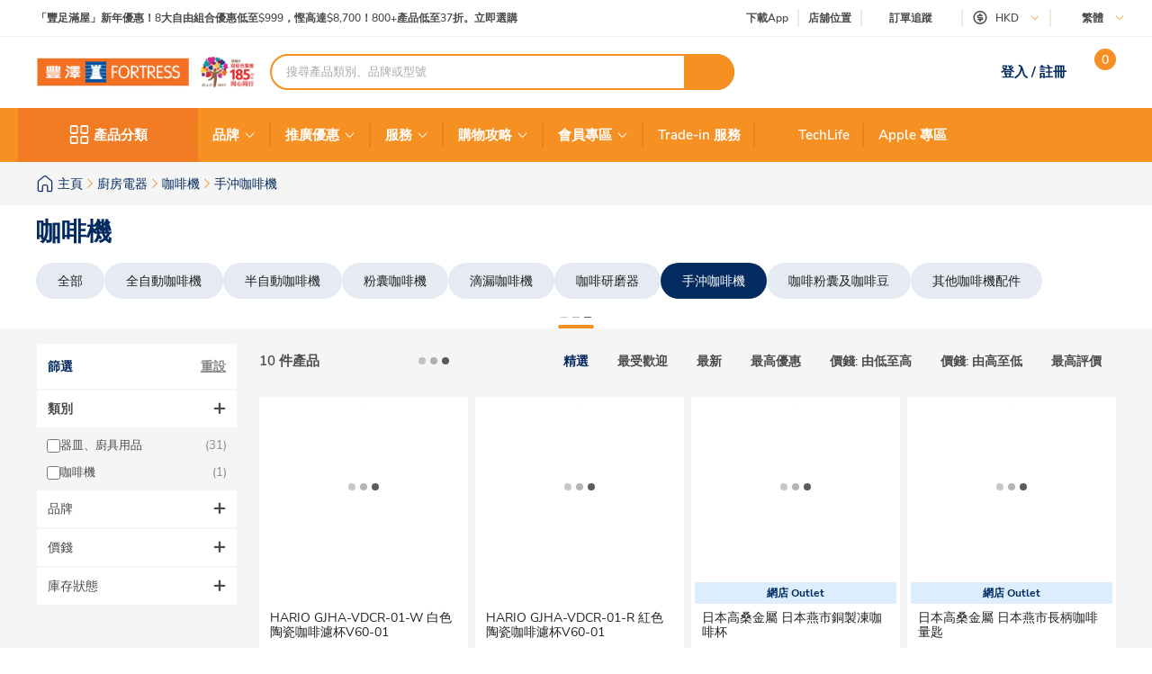

--- FILE ---
content_type: text/html; charset=utf-8
request_url: https://www.fortress.com.hk/zh-hk/product/2%E6%9D%AF%E8%A3%9D%E8%99%B9%E5%90%B8%E5%BC%8F%E7%8E%BB%E7%92%83%E5%92%96%E5%95%A1%E5%A3%BA/p/BP_12485009
body_size: 65423
content:
<!DOCTYPE html><html lang="zh-HK" dir="ltr"><head>
  <meta charset="utf-8">
  <title>手沖咖啡機 | Fortress 豐澤</title>
  
  <base href="/">
  <meta name="occ-backend-base-url" content="https://api.fortress.com.hk">
  <meta name="viewport" content="width=device-width, initial-scale=1, minimum-scale=1, maximum-scale=1, user-scalable=no">
  <link rel="icon" type="image/x-icon" href="favicon.ico">
  <link rel="preload" as="script" href="https://www.fortress.com.hk/public/5b642267a2231f614a8f634eae73b2bc490013200e16"/><link rel="preload" href="assets/font/nunito-sans-200-italic.woff2" as="font" type="font/woff2" crossorigin="anonymous">
  <link rel="preload" href="assets/font/nunito-sans-200.woff2" as="font" type="font/woff2" crossorigin="anonymous">
  <link rel="preload" href="assets/font/nunito-sans-300-italic.woff2" as="font" type="font/woff2" crossorigin="anonymous">
  <link rel="preload" href="assets/font/nunito-sans-300.woff2" as="font" type="font/woff2" crossorigin="anonymous">
  <link rel="preload" href="assets/font/nunito-sans-600-italic.woff2" as="font" type="font/woff2" crossorigin="anonymous">
  <link rel="preload" href="assets/font/nunito-sans-600.woff2" as="font" type="font/woff2" crossorigin="anonymous">
  <link rel="preload" href="assets/font/nunito-sans-700-italic.woff2" as="font" type="font/woff2" crossorigin="anonymous">
  <link rel="preload" href="assets/font/nunito-sans-700.woff2" as="font" type="font/woff2" crossorigin="anonymous">
  <link rel="preload" href="assets/font/nunito-sans-800-italic.woff2" as="font" type="font/woff2" crossorigin="anonymous">
  <link rel="preload" href="assets/font/nunito-sans-800.woff2" as="font" type="font/woff2" crossorigin="anonymous">
  <link rel="preload" href="assets/font/nunito-sans-900-italic.woff2" as="font" type="font/woff2" crossorigin="anonymous">
  <link rel="preload" href="assets/font/nunito-sans-900.woff2" as="font" type="font/woff2" crossorigin="anonymous">
  <link rel="preload" href="assets/font/nunito-sans-italic.woff2" as="font" type="font/woff2" crossorigin="anonymous">
  <link rel="preload" href="assets/font/nunito-sans-regular.woff2" as="font" type="font/woff2" crossorigin="anonymous">
  <link rel="manifest" href="manifest.webmanifest">
  <meta name="theme-color" content="#f69023">
  <meta name="apple-mobile-web-app-capable" content="yes">
  <meta name="apple-mobile-web-app-status-bar-style" content="default">
  <meta property="al:ios:app_store_id" content="1133110850">
  <meta property="al:ios:app_name" content="Fortress">
  <meta property="apple-itunes-app-temp" content="">
  <meta property="al:android:package" content="fortress.fortressapp">
  <meta property="al:android:app_name" content="Fortress">
  <meta property="google-play-app" content="">
  <meta property="al:ios:url" content="ftrapp://ftrhk/C/461">
  <meta property="al:android:url" content="ftrapp://ftrhk/C/461">
<link rel="stylesheet" href="styles.6e21dd03a209124d.css"><link id="client-theme" rel="stylesheet" href="e2-product-list-page.css?version=2025122304e0"><style ng-app-id="ng">ftr-header-download-app .download-app-popup{position:absolute;top:42px;right:-20px;z-index:2}ftr-header-download-app .download-app-popup .container{background-color:#fff;border-radius:5px;box-shadow:0 0 10px #042b6026;width:200px;overflow:hidden}ftr-header-download-app .download-app-popup .container .popup-title{width:100%;padding:5px 30px;background:#eff3f8;height:54px;display:flex;align-items:center}ftr-header-download-app .download-app-popup .container .popup-title span{font-size:14px;font-weight:700;color:#042b60}ftr-header-download-app .download-app-popup .container .qrcode-column{margin-top:5px;margin-bottom:19px;text-align:center;width:100%;padding:0 25px}ftr-header-download-app .download-app-popup .container .qrcode-column img{width:150px;height:150px}ftr-header-download-app .download-app-popup .container .qrcode-column .learn-more-btn{margin-top:8px;font-weight:400;font-size:14px;width:120px;display:inline-flex;line-height:19px}
</style><style ng-app-id="ng">ftr-header-order-tracking .order-tracking-popup{position:absolute;top:42px;right:0;z-index:2}ftr-header-order-tracking .order-tracking-popup .container{background-color:#fff;border-radius:5px;box-shadow:0 0 10px #042b6026;width:375px;min-height:82px;overflow-y:auto;overflow-x:hidden;-webkit-overflow-scrolling:touch}ftr-header-order-tracking .order-tracking-popup .container::-webkit-scrollbar{height:4px;width:4px;background:transparent}ftr-header-order-tracking .order-tracking-popup .container::-webkit-scrollbar-track{background:transparent}ftr-header-order-tracking .order-tracking-popup .container::-webkit-scrollbar-thumb{border-radius:100px;background:#eceae6}ftr-header-order-tracking .order-tracking-popup .container .input-container{width:343px;border:1px solid #e6e7e8;padding:8px;height:50px;position:relative;margin:18px 16px}ftr-header-order-tracking .order-tracking-popup .container .input-container input{width:228px;height:36px;font-size:14px;font-weight:400;border:none}ftr-header-order-tracking .order-tracking-popup .container .input-container .track-button{width:90px;height:34px;position:absolute;right:8px;top:8px;font-weight:700;font-size:14px}
</style><style ng-app-id="ng">ftr-header-site-currency .currency-menu{position:absolute;top:42px;left:-20px;z-index:2}ftr-header-site-currency .currency-menu .container{background-color:#fff;border-radius:5px;box-shadow:0 0 10px #042b6026;width:166px;overflow:hidden}ftr-header-site-currency .currency-menu .container .currency-list ul,ftr-header-site-currency .currency-menu .container .currency-list li{list-style:none;margin:0;padding:0}ftr-header-site-currency .currency-menu .container .currency-list ul:first-child,ftr-header-site-currency .currency-menu .container .currency-list li:first-child{margin-top:8px}ftr-header-site-currency .currency-menu .container .currency-list ul:not(:hover):not(:has(e2-media)) a,ftr-header-site-currency .currency-menu .container .currency-list li:not(:hover):not(:has(e2-media)) a{color:#042b60}ftr-header-site-currency .currency-menu .container .currency-list a{align-items:center;display:flex;color:#042b60;font-weight:600;font-size:15px;min-height:40px;padding:0 38px 0 42px;text-decoration:none;justify-content:space-between}ftr-header-site-currency .currency-menu .container .currency-list a:hover{background-color:#eff3f8}ftr-header-site-currency .currency-menu .container .currency-list a e2-media img{margin-left:unset;width:16px;height:16px;filter:unset}ftr-header-site-currency .currency-menu .container .currency-list p{margin-top:8px;padding:0 13px 10px;color:#67707c;font-size:12px;font-weight:400;line-height:14px}
</style><style ng-app-id="ng">ftr-header-site-language .language-link img{width:16px;height:16px;margin-right:8px}ftr-header-site-language .language-menu{position:absolute;top:42px;left:0;z-index:2}ftr-header-site-language .language-menu .container{background-color:#fff;border-radius:5px;box-shadow:0 0 10px #042b6026;width:90px;overflow:hidden}ftr-header-site-language .language-menu .container .language-list ul,ftr-header-site-language .language-menu .container .language-list li{list-style:none;margin:0;padding:0}ftr-header-site-language .language-menu .container .language-list ul:not(:hover) a,ftr-header-site-language .language-menu .container .language-list li:not(:hover) a{color:#042b60}ftr-header-site-language .language-menu .container .language-list a{display:flex;align-items:center;color:#042b60;font-weight:400;height:40px;padding:0 22.5px;font-size:15px;line-height:20px;text-decoration:none}ftr-header-site-language .language-menu .container .language-list a:hover{background-color:#eff3f8}
</style><style ng-app-id="ng">ftr-header-mobile-side-navigation .btn-menu{width:63px;height:54px;display:flex;justify-content:center;align-items:center;color:#042b60}ftr-header-mobile-side-navigation .btn-menu e2-media e2-loading{display:none}
</style><style ng-app-id="ng">ftr-header-search-box ftr-product-search-box perfect-scrollbar>.ps>.ps__rail-y{background-color:transparent!important;width:4px!important;opacity:1!important;transform:translate(-4px)}ftr-header-search-box ftr-product-search-box perfect-scrollbar>.ps>.ps__rail-y:hover{background-color:transparent!important}ftr-header-search-box ftr-product-search-box perfect-scrollbar>.ps>.ps__rail-y .ps__thumb-y{background-color:#e1e1e1;width:4px;transform:translate(2px)}ftr-header-search-box ftr-product-search-box{position:relative;display:block}@media (min-width: 1024px){ftr-header-search-box ftr-product-search-box{max-width:516px}}ftr-header-search-box ftr-product-search-box .form-group{width:100%;max-width:100%}ftr-header-search-box ftr-product-search-box .form-group input[type=search]{padding-left:16px;padding-right:54px}ftr-header-search-box ftr-product-search-box .form-group.searching~.search-result{display:block}ftr-header-search-box ftr-product-search-box .form-group.searching~.search-box-overlay{display:block}ftr-header-search-box ftr-product-search-box .form-group.searchClean~.search-result{display:none}ftr-header-search-box ftr-product-search-box .form-group.searchClean~.search-box-overlay{display:none}@media (max-width: 1023px){ftr-header-search-box ftr-product-search-box .form-group.searching~.search-box-overlay{display:none}}ftr-header-search-box ftr-product-search-box .btn-circle-close{position:absolute;top:50%;transform:translateY(-50%);z-index:1;cursor:pointer;opacity:0;right:75px;font-size:18px;color:#cececf}ftr-header-search-box ftr-product-search-box .btn-search{position:absolute;top:50%;right:0;transform:translateY(-50%);background-color:#f69022;border-radius:0 20px 20px 0;color:#fff;display:flex;align-items:center;justify-content:center;font-size:12px;width:56px;height:40px;text-decoration:none;border:none;cursor:pointer}ftr-header-search-box ftr-product-search-box .btn-search i{font-size:18px}ftr-header-search-box ftr-product-search-box input{border:2px solid #f69022!important;border-radius:100px;height:40px;padding:0 110px 0 16px;opacity:1;overflow:hidden;text-overflow:ellipsis;white-space:nowrap;width:100%}ftr-header-search-box ftr-product-search-box input::placeholder{color:#a7a8aa}ftr-header-search-box ftr-product-search-box input.active~.btn-circle-close{opacity:1}ftr-header-search-box ftr-product-search-box .search-result{position:absolute;top:45px;left:0;right:0;background-color:#fff;border-radius:10px;box-shadow:0 0 10px #042b6026;display:none;z-index:2}ftr-header-search-box ftr-product-search-box .search-result perfect-scrollbar{max-height:100vh;border-radius:10px}ftr-header-search-box ftr-product-search-box .search-result perfect-scrollbar>.ps>.ps__rail-y .ps__thumb-y{background-color:#cececf;width:6px;border-radius:100px;transform:translate(-2px)}ftr-header-search-box ftr-product-search-box .search-result a{display:block;text-decoration:none}ftr-header-search-box ftr-product-search-box .search-result .resultTitle{font-weight:700;white-space:nowrap;display:inline-flex}ftr-header-search-box ftr-product-search-box .search-result .resultTitle span{color:#fff;max-width:35ex;display:-webkit-inline-box;overflow:hidden;text-overflow:ellipsis;-webkit-line-clamp:1;-webkit-box-orient:vertical;word-break:break-all;white-space:normal}ftr-header-search-box ftr-product-search-box .search-result .searched .container .label-item~.label-item{margin-top:25px}ftr-header-search-box ftr-product-search-box .search-result .searched .container .label-item .label-header{padding:0 16px;height:40px;background-color:#f9f9f9;display:flex;justify-content:space-between;align-items:center}ftr-header-search-box ftr-product-search-box .search-result .searched .container .label-item .label-header .title{color:#042b60;font-weight:700;font-size:15px}ftr-header-search-box ftr-product-search-box .search-result .searched .container .label-item .label-header a,ftr-header-search-box ftr-product-search-box .search-result .searched .container .label-item .label-header button{font-weight:500;font-size:12px;color:#f69022;border:unset;text-decoration:underline;background:none;cursor:pointer}ftr-header-search-box ftr-product-search-box .search-result .searched .container .label-item .label-list{display:flex;flex-wrap:wrap;gap:8px;padding:0 16px;margin:14px 0 20px}ftr-header-search-box ftr-product-search-box .search-result .searched .container .label-item .label-list .kw-label{cursor:pointer;display:inline-flex;justify-content:center;align-items:center;background-color:#fff;border:1px solid #eceae6;border-radius:20px;color:#042b60;min-width:76px;height:30px;padding:0 12px;line-height:16px;text-align:center}ftr-header-search-box ftr-product-search-box .search-result .searched .container .label-item .label-list .kw-label span{overflow-wrap:anywhere;display:-webkit-inline-box;overflow:hidden;text-overflow:ellipsis;-webkit-line-clamp:1;-webkit-box-orient:vertical;word-break:break-all;font-size:12px;font-weight:400}ftr-header-search-box ftr-product-search-box .search-result .searched .container .label-item .label-list .kw-label .btn-close{color:#eceae6;font-size:12px;opacity:.5;margin-left:5px;transform:translate(5px);cursor:pointer}ftr-header-search-box ftr-product-search-box .search-result .searched .container .label-item .label-list .kw-label a{color:#eceae6;text-decoration:none}ftr-header-search-box ftr-product-search-box .search-result .searched .container .label-item .label-list .kw-label:hover{border-color:#f69022;color:#f69022}ftr-header-search-box ftr-product-search-box .search-result .searched .container .label-item .label-list .kw-label:hover span{font-weight:600}ftr-header-search-box ftr-product-search-box .search-result .searched .container .label-item .brand-list{display:flex;flex-wrap:wrap;padding:0 20px;margin:14px 0 20px;gap:8px}ftr-header-search-box ftr-product-search-box .search-result .searched .container .label-item .brand-list .brand{border:1px solid #eceae6;width:72px;height:72px}ftr-header-search-box ftr-product-search-box .search-result .searched .container .label-item .brand-list .brand a,ftr-header-search-box ftr-product-search-box .search-result .searched .container .label-item .brand-list .brand img{width:100%;height:100%}ftr-header-search-box ftr-product-search-box .search-result .searched .container .label-item .brand-list .brand img{object-fit:contain}ftr-header-search-box ftr-product-search-box .search-box-overlay{width:100%;height:100%;content:"";position:fixed;left:0;bottom:0;background-color:#000;opacity:.6;z-index:1;display:none;pointer-events:none}ftr-header-search-box ftr-product-search-box .no-result{padding:30px;text-align:center}ftr-header-search-box ftr-product-search-box .no-result .title{font-weight:700;font-size:20px;color:#042b60}ftr-header-search-box ftr-product-search-box .no-result .search-message{font-weight:600;font-size:14px;color:#042b60}ftr-header-search-box ftr-product-search-box .no-result .tips{font-weight:600;font-size:14px;color:#3563a2}ftr-header-search-box ftr-product-search-box .no-result .tips span{color:#e94e24}ftr-header-search-box ftr-product-search-box .product .title,ftr-header-search-box ftr-product-search-box .category .title,ftr-header-search-box ftr-product-search-box .brand .title,ftr-header-search-box ftr-product-search-box .promotion .title,ftr-header-search-box ftr-product-search-box .buyingGuide .title,ftr-header-search-box ftr-product-search-box .service .title,ftr-header-search-box ftr-product-search-box .recommended .title,ftr-header-search-box ftr-product-search-box .suggestion .title{padding:10px 16px;background-color:#f9f9f9;font-weight:700;font-size:15px;color:#042b60}ftr-header-search-box ftr-product-search-box .product .list .item,ftr-header-search-box ftr-product-search-box .category .list .item,ftr-header-search-box ftr-product-search-box .brand .list .item,ftr-header-search-box ftr-product-search-box .promotion .list .item,ftr-header-search-box ftr-product-search-box .buyingGuide .list .item,ftr-header-search-box ftr-product-search-box .service .list .item,ftr-header-search-box ftr-product-search-box .recommended .list .item,ftr-header-search-box ftr-product-search-box .suggestion .list .item{height:50px;display:flex;align-items:center;padding:0 16px;text-decoration:none;font-weight:500;font-size:14px;color:#878787}ftr-header-search-box ftr-product-search-box .product .list .item i,ftr-header-search-box ftr-product-search-box .category .list .item i,ftr-header-search-box ftr-product-search-box .brand .list .item i,ftr-header-search-box ftr-product-search-box .promotion .list .item i,ftr-header-search-box ftr-product-search-box .buyingGuide .list .item i,ftr-header-search-box ftr-product-search-box .service .list .item i,ftr-header-search-box ftr-product-search-box .recommended .list .item i,ftr-header-search-box ftr-product-search-box .suggestion .list .item i{width:16px;height:16px;margin-right:8px;color:#3563a2}ftr-header-search-box ftr-product-search-box .product .list .item i:before,ftr-header-search-box ftr-product-search-box .category .list .item i:before,ftr-header-search-box ftr-product-search-box .brand .list .item i:before,ftr-header-search-box ftr-product-search-box .promotion .list .item i:before,ftr-header-search-box ftr-product-search-box .buyingGuide .list .item i:before,ftr-header-search-box ftr-product-search-box .service .list .item i:before,ftr-header-search-box ftr-product-search-box .recommended .list .item i:before,ftr-header-search-box ftr-product-search-box .suggestion .list .item i:before{font-weight:700}ftr-header-search-box ftr-product-search-box .product .list .item span,ftr-header-search-box ftr-product-search-box .category .list .item span,ftr-header-search-box ftr-product-search-box .brand .list .item span,ftr-header-search-box ftr-product-search-box .promotion .list .item span,ftr-header-search-box ftr-product-search-box .buyingGuide .list .item span,ftr-header-search-box ftr-product-search-box .service .list .item span,ftr-header-search-box ftr-product-search-box .recommended .list .item span,ftr-header-search-box ftr-product-search-box .suggestion .list .item span{white-space:break-spaces;line-height:20px}ftr-header-search-box ftr-product-search-box .product .list .item .highlight,ftr-header-search-box ftr-product-search-box .category .list .item .highlight,ftr-header-search-box ftr-product-search-box .brand .list .item .highlight,ftr-header-search-box ftr-product-search-box .promotion .list .item .highlight,ftr-header-search-box ftr-product-search-box .buyingGuide .list .item .highlight,ftr-header-search-box ftr-product-search-box .service .list .item .highlight,ftr-header-search-box ftr-product-search-box .recommended .list .item .highlight,ftr-header-search-box ftr-product-search-box .suggestion .list .item .highlight{color:#3563a2;font-weight:700}ftr-header-search-box ftr-product-search-box .product .list .item .product-name,ftr-header-search-box ftr-product-search-box .category .list .item .product-name,ftr-header-search-box ftr-product-search-box .brand .list .item .product-name,ftr-header-search-box ftr-product-search-box .promotion .list .item .product-name,ftr-header-search-box ftr-product-search-box .buyingGuide .list .item .product-name,ftr-header-search-box ftr-product-search-box .service .list .item .product-name,ftr-header-search-box ftr-product-search-box .recommended .list .item .product-name,ftr-header-search-box ftr-product-search-box .suggestion .list .item .product-name{font-weight:400}ftr-header-search-box ftr-product-search-box .product .list .item .product-name .name-highlight,ftr-header-search-box ftr-product-search-box .category .list .item .product-name .name-highlight,ftr-header-search-box ftr-product-search-box .brand .list .item .product-name .name-highlight,ftr-header-search-box ftr-product-search-box .promotion .list .item .product-name .name-highlight,ftr-header-search-box ftr-product-search-box .buyingGuide .list .item .product-name .name-highlight,ftr-header-search-box ftr-product-search-box .service .list .item .product-name .name-highlight,ftr-header-search-box ftr-product-search-box .recommended .list .item .product-name .name-highlight,ftr-header-search-box ftr-product-search-box .suggestion .list .item .product-name .name-highlight{color:#f36f21}ftr-header-search-box ftr-product-search-box .product .list .item:hover,ftr-header-search-box ftr-product-search-box .category .list .item:hover,ftr-header-search-box ftr-product-search-box .brand .list .item:hover,ftr-header-search-box ftr-product-search-box .promotion .list .item:hover,ftr-header-search-box ftr-product-search-box .buyingGuide .list .item:hover,ftr-header-search-box ftr-product-search-box .service .list .item:hover,ftr-header-search-box ftr-product-search-box .recommended .list .item:hover,ftr-header-search-box ftr-product-search-box .suggestion .list .item:hover{background-color:#eff3f8;cursor:pointer}ftr-header-search-box ftr-product-search-box .product .btn-group,ftr-header-search-box ftr-product-search-box .category .btn-group,ftr-header-search-box ftr-product-search-box .brand .btn-group,ftr-header-search-box ftr-product-search-box .promotion .btn-group,ftr-header-search-box ftr-product-search-box .buyingGuide .btn-group,ftr-header-search-box ftr-product-search-box .service .btn-group,ftr-header-search-box ftr-product-search-box .recommended .btn-group,ftr-header-search-box ftr-product-search-box .suggestion .btn-group{display:flex;justify-content:center}ftr-header-search-box ftr-product-search-box .product .btn-group .btn-viewAll,ftr-header-search-box ftr-product-search-box .category .btn-group .btn-viewAll,ftr-header-search-box ftr-product-search-box .brand .btn-group .btn-viewAll,ftr-header-search-box ftr-product-search-box .promotion .btn-group .btn-viewAll,ftr-header-search-box ftr-product-search-box .buyingGuide .btn-group .btn-viewAll,ftr-header-search-box ftr-product-search-box .service .btn-group .btn-viewAll,ftr-header-search-box ftr-product-search-box .recommended .btn-group .btn-viewAll,ftr-header-search-box ftr-product-search-box .suggestion .btn-group .btn-viewAll{margin:10px 0;width:200px;display:flex;justify-content:center;align-content:center;font-weight:400;font-size:14px}ftr-header-search-box ftr-product-search-box .suggestion .list .item .icon-search{display:none!important}ftr-header-search-box ftr-product-search-box .suggestion .list .item span{font-weight:600}ftr-header-search-box ftr-product-search-box .recommended .item a{-webkit-line-clamp:1;overflow:hidden;width:fit-content;text-overflow:ellipsis;white-space:nowrap;color:#878787!important}ftr-header-search-box ftr-product-search-box .recommended .item a .highlight{color:#878787!important;white-space:nowrap}ftr-header-search-box{width:100%}ftr-header-search-box ftr-product-search-box>.search-box input.active~.btn-circle-close{opacity:0}ftr-header-search-box ftr-product-search-box>.search-box input.active~.btn-search img{filter:brightness(0) invert(1)}
</style><style ng-app-id="ng">.HeaderMobileSearchBox ftr-header-search-box .btn-search{display:none}.HeaderMobileSearchBox ftr-header-search-box .search-box{position:relative;display:flex;align-items:center;height:54px;background-color:#f69022;padding:0 18px}.HeaderMobileSearchBox ftr-header-search-box .search-box:before{content:"";display:block;position:absolute;inset:0}.HeaderMobileSearchBox ftr-header-search-box .search-box input{border:2px solid #f69022;border-radius:100px;height:34px;padding:0 40px 0 15px;opacity:1;overflow:hidden;text-overflow:ellipsis;white-space:nowrap;flex:1 1 auto}.HeaderMobileSearchBox ftr-header-search-box .search-box>.btn-circle-close{display:none}
</style><style ng-app-id="ng">body .modal.mobile-search-box-modal ftr-product-search-box perfect-scrollbar>.ps>.ps__rail-y{background-color:transparent!important;width:4px!important;opacity:1!important;transform:translate(-4px)}body .modal.mobile-search-box-modal ftr-product-search-box perfect-scrollbar>.ps>.ps__rail-y:hover{background-color:transparent!important}body .modal.mobile-search-box-modal ftr-product-search-box perfect-scrollbar>.ps>.ps__rail-y .ps__thumb-y{background-color:#e1e1e1;width:4px;transform:translate(2px)}body .modal.mobile-search-box-modal ftr-product-search-box{position:relative;display:block}@media (min-width: 1024px){body .modal.mobile-search-box-modal ftr-product-search-box{max-width:516px}}body .modal.mobile-search-box-modal ftr-product-search-box .form-group{width:100%;max-width:100%}body .modal.mobile-search-box-modal ftr-product-search-box .form-group input[type=search]{padding-left:16px;padding-right:54px}body .modal.mobile-search-box-modal ftr-product-search-box .form-group.searching~.search-result{display:block}body .modal.mobile-search-box-modal ftr-product-search-box .form-group.searching~.search-box-overlay{display:block}body .modal.mobile-search-box-modal ftr-product-search-box .form-group.searchClean~.search-result{display:none}body .modal.mobile-search-box-modal ftr-product-search-box .form-group.searchClean~.search-box-overlay{display:none}@media (max-width: 1023px){body .modal.mobile-search-box-modal ftr-product-search-box .form-group.searching~.search-box-overlay{display:none}}body .modal.mobile-search-box-modal ftr-product-search-box .btn-circle-close{position:absolute;top:50%;transform:translateY(-50%);z-index:1;cursor:pointer;opacity:0;right:75px;font-size:18px;color:#cececf}body .modal.mobile-search-box-modal ftr-product-search-box .btn-search{position:absolute;top:50%;right:0;transform:translateY(-50%);background-color:#f69022;border-radius:0 20px 20px 0;color:#fff;display:flex;align-items:center;justify-content:center;font-size:12px;width:56px;height:40px;text-decoration:none;border:none;cursor:pointer}body .modal.mobile-search-box-modal ftr-product-search-box .btn-search i{font-size:18px}body .modal.mobile-search-box-modal ftr-product-search-box input{border:2px solid #f69022!important;border-radius:100px;height:40px;padding:0 110px 0 16px;opacity:1;overflow:hidden;text-overflow:ellipsis;white-space:nowrap;width:100%}body .modal.mobile-search-box-modal ftr-product-search-box input::placeholder{color:#a7a8aa}body .modal.mobile-search-box-modal ftr-product-search-box input.active~.btn-circle-close{opacity:1}body .modal.mobile-search-box-modal ftr-product-search-box .search-result{position:absolute;top:45px;left:0;right:0;background-color:#fff;border-radius:10px;box-shadow:0 0 10px #042b6026;display:none;z-index:2}body .modal.mobile-search-box-modal ftr-product-search-box .search-result perfect-scrollbar{max-height:100vh;border-radius:10px}body .modal.mobile-search-box-modal ftr-product-search-box .search-result perfect-scrollbar>.ps>.ps__rail-y .ps__thumb-y{background-color:#cececf;width:6px;border-radius:100px;transform:translate(-2px)}body .modal.mobile-search-box-modal ftr-product-search-box .search-result a{display:block;text-decoration:none}body .modal.mobile-search-box-modal ftr-product-search-box .search-result .resultTitle{font-weight:700;white-space:nowrap;display:inline-flex}body .modal.mobile-search-box-modal ftr-product-search-box .search-result .resultTitle span{color:#fff;max-width:35ex;display:-webkit-inline-box;overflow:hidden;text-overflow:ellipsis;-webkit-line-clamp:1;-webkit-box-orient:vertical;word-break:break-all;white-space:normal}body .modal.mobile-search-box-modal ftr-product-search-box .search-result .searched .container .label-item~.label-item{margin-top:25px}body .modal.mobile-search-box-modal ftr-product-search-box .search-result .searched .container .label-item .label-header{padding:0 16px;height:40px;background-color:#f9f9f9;display:flex;justify-content:space-between;align-items:center}body .modal.mobile-search-box-modal ftr-product-search-box .search-result .searched .container .label-item .label-header .title{color:#042b60;font-weight:700;font-size:15px}body .modal.mobile-search-box-modal ftr-product-search-box .search-result .searched .container .label-item .label-header a,body .modal.mobile-search-box-modal ftr-product-search-box .search-result .searched .container .label-item .label-header button{font-weight:500;font-size:12px;color:#f69022;border:unset;text-decoration:underline;background:none;cursor:pointer}body .modal.mobile-search-box-modal ftr-product-search-box .search-result .searched .container .label-item .label-list{display:flex;flex-wrap:wrap;gap:8px;padding:0 16px;margin:14px 0 20px}body .modal.mobile-search-box-modal ftr-product-search-box .search-result .searched .container .label-item .label-list .kw-label{cursor:pointer;display:inline-flex;justify-content:center;align-items:center;background-color:#fff;border:1px solid #eceae6;border-radius:20px;color:#042b60;min-width:76px;height:30px;padding:0 12px;line-height:16px;text-align:center}body .modal.mobile-search-box-modal ftr-product-search-box .search-result .searched .container .label-item .label-list .kw-label span{overflow-wrap:anywhere;display:-webkit-inline-box;overflow:hidden;text-overflow:ellipsis;-webkit-line-clamp:1;-webkit-box-orient:vertical;word-break:break-all;font-size:12px;font-weight:400}body .modal.mobile-search-box-modal ftr-product-search-box .search-result .searched .container .label-item .label-list .kw-label .btn-close{color:#eceae6;font-size:12px;opacity:.5;margin-left:5px;transform:translate(5px);cursor:pointer}body .modal.mobile-search-box-modal ftr-product-search-box .search-result .searched .container .label-item .label-list .kw-label a{color:#eceae6;text-decoration:none}body .modal.mobile-search-box-modal ftr-product-search-box .search-result .searched .container .label-item .label-list .kw-label:hover{border-color:#f69022;color:#f69022}body .modal.mobile-search-box-modal ftr-product-search-box .search-result .searched .container .label-item .label-list .kw-label:hover span{font-weight:600}body .modal.mobile-search-box-modal ftr-product-search-box .search-result .searched .container .label-item .brand-list{display:flex;flex-wrap:wrap;padding:0 20px;margin:14px 0 20px;gap:8px}body .modal.mobile-search-box-modal ftr-product-search-box .search-result .searched .container .label-item .brand-list .brand{border:1px solid #eceae6;width:72px;height:72px}body .modal.mobile-search-box-modal ftr-product-search-box .search-result .searched .container .label-item .brand-list .brand a,body .modal.mobile-search-box-modal ftr-product-search-box .search-result .searched .container .label-item .brand-list .brand img{width:100%;height:100%}body .modal.mobile-search-box-modal ftr-product-search-box .search-result .searched .container .label-item .brand-list .brand img{object-fit:contain}body .modal.mobile-search-box-modal ftr-product-search-box .search-box-overlay{width:100%;height:100%;content:"";position:fixed;left:0;bottom:0;background-color:#000;opacity:.6;z-index:1;display:none;pointer-events:none}body .modal.mobile-search-box-modal ftr-product-search-box .no-result{padding:30px;text-align:center}body .modal.mobile-search-box-modal ftr-product-search-box .no-result .title{font-weight:700;font-size:20px;color:#042b60}body .modal.mobile-search-box-modal ftr-product-search-box .no-result .search-message{font-weight:600;font-size:14px;color:#042b60}body .modal.mobile-search-box-modal ftr-product-search-box .no-result .tips{font-weight:600;font-size:14px;color:#3563a2}body .modal.mobile-search-box-modal ftr-product-search-box .no-result .tips span{color:#e94e24}body .modal.mobile-search-box-modal ftr-product-search-box .product .title,body .modal.mobile-search-box-modal ftr-product-search-box .category .title,body .modal.mobile-search-box-modal ftr-product-search-box .brand .title,body .modal.mobile-search-box-modal ftr-product-search-box .promotion .title,body .modal.mobile-search-box-modal ftr-product-search-box .buyingGuide .title,body .modal.mobile-search-box-modal ftr-product-search-box .service .title,body .modal.mobile-search-box-modal ftr-product-search-box .recommended .title,body .modal.mobile-search-box-modal ftr-product-search-box .suggestion .title{padding:10px 16px;background-color:#f9f9f9;font-weight:700;font-size:15px;color:#042b60}body .modal.mobile-search-box-modal ftr-product-search-box .product .list .item,body .modal.mobile-search-box-modal ftr-product-search-box .category .list .item,body .modal.mobile-search-box-modal ftr-product-search-box .brand .list .item,body .modal.mobile-search-box-modal ftr-product-search-box .promotion .list .item,body .modal.mobile-search-box-modal ftr-product-search-box .buyingGuide .list .item,body .modal.mobile-search-box-modal ftr-product-search-box .service .list .item,body .modal.mobile-search-box-modal ftr-product-search-box .recommended .list .item,body .modal.mobile-search-box-modal ftr-product-search-box .suggestion .list .item{height:50px;display:flex;align-items:center;padding:0 16px;text-decoration:none;font-weight:500;font-size:14px;color:#878787}body .modal.mobile-search-box-modal ftr-product-search-box .product .list .item i,body .modal.mobile-search-box-modal ftr-product-search-box .category .list .item i,body .modal.mobile-search-box-modal ftr-product-search-box .brand .list .item i,body .modal.mobile-search-box-modal ftr-product-search-box .promotion .list .item i,body .modal.mobile-search-box-modal ftr-product-search-box .buyingGuide .list .item i,body .modal.mobile-search-box-modal ftr-product-search-box .service .list .item i,body .modal.mobile-search-box-modal ftr-product-search-box .recommended .list .item i,body .modal.mobile-search-box-modal ftr-product-search-box .suggestion .list .item i{width:16px;height:16px;margin-right:8px;color:#3563a2}body .modal.mobile-search-box-modal ftr-product-search-box .product .list .item i:before,body .modal.mobile-search-box-modal ftr-product-search-box .category .list .item i:before,body .modal.mobile-search-box-modal ftr-product-search-box .brand .list .item i:before,body .modal.mobile-search-box-modal ftr-product-search-box .promotion .list .item i:before,body .modal.mobile-search-box-modal ftr-product-search-box .buyingGuide .list .item i:before,body .modal.mobile-search-box-modal ftr-product-search-box .service .list .item i:before,body .modal.mobile-search-box-modal ftr-product-search-box .recommended .list .item i:before,body .modal.mobile-search-box-modal ftr-product-search-box .suggestion .list .item i:before{font-weight:700}body .modal.mobile-search-box-modal ftr-product-search-box .product .list .item span,body .modal.mobile-search-box-modal ftr-product-search-box .category .list .item span,body .modal.mobile-search-box-modal ftr-product-search-box .brand .list .item span,body .modal.mobile-search-box-modal ftr-product-search-box .promotion .list .item span,body .modal.mobile-search-box-modal ftr-product-search-box .buyingGuide .list .item span,body .modal.mobile-search-box-modal ftr-product-search-box .service .list .item span,body .modal.mobile-search-box-modal ftr-product-search-box .recommended .list .item span,body .modal.mobile-search-box-modal ftr-product-search-box .suggestion .list .item span{white-space:break-spaces;line-height:20px}body .modal.mobile-search-box-modal ftr-product-search-box .product .list .item .highlight,body .modal.mobile-search-box-modal ftr-product-search-box .category .list .item .highlight,body .modal.mobile-search-box-modal ftr-product-search-box .brand .list .item .highlight,body .modal.mobile-search-box-modal ftr-product-search-box .promotion .list .item .highlight,body .modal.mobile-search-box-modal ftr-product-search-box .buyingGuide .list .item .highlight,body .modal.mobile-search-box-modal ftr-product-search-box .service .list .item .highlight,body .modal.mobile-search-box-modal ftr-product-search-box .recommended .list .item .highlight,body .modal.mobile-search-box-modal ftr-product-search-box .suggestion .list .item .highlight{color:#3563a2;font-weight:700}body .modal.mobile-search-box-modal ftr-product-search-box .product .list .item .product-name,body .modal.mobile-search-box-modal ftr-product-search-box .category .list .item .product-name,body .modal.mobile-search-box-modal ftr-product-search-box .brand .list .item .product-name,body .modal.mobile-search-box-modal ftr-product-search-box .promotion .list .item .product-name,body .modal.mobile-search-box-modal ftr-product-search-box .buyingGuide .list .item .product-name,body .modal.mobile-search-box-modal ftr-product-search-box .service .list .item .product-name,body .modal.mobile-search-box-modal ftr-product-search-box .recommended .list .item .product-name,body .modal.mobile-search-box-modal ftr-product-search-box .suggestion .list .item .product-name{font-weight:400}body .modal.mobile-search-box-modal ftr-product-search-box .product .list .item .product-name .name-highlight,body .modal.mobile-search-box-modal ftr-product-search-box .category .list .item .product-name .name-highlight,body .modal.mobile-search-box-modal ftr-product-search-box .brand .list .item .product-name .name-highlight,body .modal.mobile-search-box-modal ftr-product-search-box .promotion .list .item .product-name .name-highlight,body .modal.mobile-search-box-modal ftr-product-search-box .buyingGuide .list .item .product-name .name-highlight,body .modal.mobile-search-box-modal ftr-product-search-box .service .list .item .product-name .name-highlight,body .modal.mobile-search-box-modal ftr-product-search-box .recommended .list .item .product-name .name-highlight,body .modal.mobile-search-box-modal ftr-product-search-box .suggestion .list .item .product-name .name-highlight{color:#f36f21}body .modal.mobile-search-box-modal ftr-product-search-box .product .list .item:hover,body .modal.mobile-search-box-modal ftr-product-search-box .category .list .item:hover,body .modal.mobile-search-box-modal ftr-product-search-box .brand .list .item:hover,body .modal.mobile-search-box-modal ftr-product-search-box .promotion .list .item:hover,body .modal.mobile-search-box-modal ftr-product-search-box .buyingGuide .list .item:hover,body .modal.mobile-search-box-modal ftr-product-search-box .service .list .item:hover,body .modal.mobile-search-box-modal ftr-product-search-box .recommended .list .item:hover,body .modal.mobile-search-box-modal ftr-product-search-box .suggestion .list .item:hover{background-color:#eff3f8;cursor:pointer}body .modal.mobile-search-box-modal ftr-product-search-box .product .btn-group,body .modal.mobile-search-box-modal ftr-product-search-box .category .btn-group,body .modal.mobile-search-box-modal ftr-product-search-box .brand .btn-group,body .modal.mobile-search-box-modal ftr-product-search-box .promotion .btn-group,body .modal.mobile-search-box-modal ftr-product-search-box .buyingGuide .btn-group,body .modal.mobile-search-box-modal ftr-product-search-box .service .btn-group,body .modal.mobile-search-box-modal ftr-product-search-box .recommended .btn-group,body .modal.mobile-search-box-modal ftr-product-search-box .suggestion .btn-group{display:flex;justify-content:center}body .modal.mobile-search-box-modal ftr-product-search-box .product .btn-group .btn-viewAll,body .modal.mobile-search-box-modal ftr-product-search-box .category .btn-group .btn-viewAll,body .modal.mobile-search-box-modal ftr-product-search-box .brand .btn-group .btn-viewAll,body .modal.mobile-search-box-modal ftr-product-search-box .promotion .btn-group .btn-viewAll,body .modal.mobile-search-box-modal ftr-product-search-box .buyingGuide .btn-group .btn-viewAll,body .modal.mobile-search-box-modal ftr-product-search-box .service .btn-group .btn-viewAll,body .modal.mobile-search-box-modal ftr-product-search-box .recommended .btn-group .btn-viewAll,body .modal.mobile-search-box-modal ftr-product-search-box .suggestion .btn-group .btn-viewAll{margin:10px 0;width:200px;display:flex;justify-content:center;align-content:center;font-weight:400;font-size:14px}body .modal.mobile-search-box-modal ftr-product-search-box .suggestion .list .item .icon-search{display:none!important}body .modal.mobile-search-box-modal ftr-product-search-box .suggestion .list .item span{font-weight:600}body .modal.mobile-search-box-modal ftr-product-search-box .recommended .item a{-webkit-line-clamp:1;overflow:hidden;width:fit-content;text-overflow:ellipsis;white-space:nowrap;color:#878787!important}body .modal.mobile-search-box-modal ftr-product-search-box .recommended .item a .highlight{color:#878787!important;white-space:nowrap}body .modal.mobile-search-box-modal .modal-dialog{max-width:unset;margin:0;width:100%;height:100%}body .modal.mobile-search-box-modal .modal-dialog .modal-content{min-width:unset;width:100%;height:100%;border:none;border-radius:unset}@media (max-width: 1023px){body .modal.mobile-search-box-modal .modal-dialog .modal-content{margin:0}}body .modal.mobile-search-box-modal .modal-dialog .modal-content .modal-body{padding:0}body .modal.mobile-search-box-modal .modal-dialog .modal-content .modal-body .search-bar{padding-right:20px;height:64px;width:100%;background-color:#f69022;display:flex;align-items:center}@media (max-width: 767px){body .modal.mobile-search-box-modal .modal-dialog .modal-content .modal-body .search-bar{padding-right:17px}}body .modal.mobile-search-box-modal .modal-dialog .modal-content .modal-body .search-bar .btn-back{display:flex;justify-content:center;align-items:center;width:56px;height:64px;cursor:pointer}body .modal.mobile-search-box-modal .modal-dialog .modal-content .modal-body .search-bar .btn-back .icon-arrow-left{color:#fff;font-size:20px}body .modal.mobile-search-box-modal .modal-dialog .modal-content .modal-body .search-bar ftr-product-search-box{position:unset;max-width:unset;flex:1 1 auto}body .modal.mobile-search-box-modal .modal-dialog .modal-content .modal-body .search-bar ftr-product-search-box .form-group .btn-circle-close{right:15px}body .modal.mobile-search-box-modal .modal-dialog .modal-content .modal-body .search-bar ftr-product-search-box .form-group .btn-search{display:none}body .modal.mobile-search-box-modal .modal-dialog .modal-content .modal-body .search-bar ftr-product-search-box .form-group input{padding:0 35px 0 16px;height:44px}body .modal.mobile-search-box-modal .modal-dialog .modal-content .modal-body .search-bar ftr-product-search-box .search-result{width:100%;height:calc(100% - 64px);top:64px}body .modal.mobile-search-box-modal .modal-dialog .modal-content .modal-body .search-bar ftr-product-search-box .search-result perfect-scrollbar{max-height:100%}body .modal.mobile-search-box-modal .modal-dialog .modal-content .modal-body .search-bar ftr-product-search-box .search-result .searched .container .label-item .label-list .kw-label{height:30px;margin:2.5px;padding:0 13px;line-height:15px}body .modal.mobile-search-box-modal .modal-dialog .modal-content .modal-body .modal-title{width:100%;font-weight:700;font-size:16px;color:#fff;margin-right:24px}
</style><style ng-app-id="ng">perfect-scrollbar{position:relative;display:block;overflow:hidden;width:100%;height:100%;max-width:100%;max-height:100%}perfect-scrollbar[hidden]{display:none}perfect-scrollbar[fxflex]{display:flex;flex-direction:column;height:auto;min-width:0;min-height:0}perfect-scrollbar[fxflex]>.ps{flex:1 1 auto;width:auto;height:auto;min-width:0;min-height:0;-webkit-box-flex:1}perfect-scrollbar[fxlayout]>.ps,perfect-scrollbar[fxlayout]>.ps>.ps-content{display:flex;flex:1 1 auto;flex-direction:inherit;align-items:inherit;align-content:inherit;justify-content:inherit;width:100%;height:100%;-webkit-box-align:inherit;-webkit-box-flex:1;-webkit-box-pack:inherit}perfect-scrollbar[fxlayout=row]>.ps,perfect-scrollbar[fxlayout=row]>.ps>.ps-content{flex-direction:row!important}perfect-scrollbar[fxlayout=column]>.ps,perfect-scrollbar[fxlayout=column]>.ps>.ps-content{flex-direction:column!important}perfect-scrollbar>.ps{position:static;display:block;width:100%;height:100%;max-width:100%;max-height:100%}perfect-scrollbar>.ps textarea{-ms-overflow-style:scrollbar}perfect-scrollbar>.ps>.ps-overlay{position:absolute;inset:0;display:block;overflow:hidden;pointer-events:none}perfect-scrollbar>.ps>.ps-overlay .ps-indicator-top,perfect-scrollbar>.ps>.ps-overlay .ps-indicator-left,perfect-scrollbar>.ps>.ps-overlay .ps-indicator-right,perfect-scrollbar>.ps>.ps-overlay .ps-indicator-bottom{position:absolute;opacity:0;transition:opacity .3s ease-in-out}perfect-scrollbar>.ps>.ps-overlay .ps-indicator-top,perfect-scrollbar>.ps>.ps-overlay .ps-indicator-bottom{left:0;min-width:100%;min-height:24px}perfect-scrollbar>.ps>.ps-overlay .ps-indicator-left,perfect-scrollbar>.ps>.ps-overlay .ps-indicator-right{top:0;min-width:24px;min-height:100%}perfect-scrollbar>.ps>.ps-overlay .ps-indicator-top{top:0}perfect-scrollbar>.ps>.ps-overlay .ps-indicator-left{left:0}perfect-scrollbar>.ps>.ps-overlay .ps-indicator-right{right:0}perfect-scrollbar>.ps>.ps-overlay .ps-indicator-bottom{bottom:0}perfect-scrollbar>.ps.ps--active-y>.ps__rail-y{top:0!important;right:0!important;left:auto!important;width:10px;cursor:default;transition:width .2s linear,opacity .2s linear,background-color .2s linear}perfect-scrollbar>.ps.ps--active-y>.ps__rail-y:hover,perfect-scrollbar>.ps.ps--active-y>.ps__rail-y.ps--clicking{width:15px}perfect-scrollbar>.ps.ps--active-x>.ps__rail-x{top:auto!important;bottom:0!important;left:0!important;height:10px;cursor:default;transition:height .2s linear,opacity .2s linear,background-color .2s linear}perfect-scrollbar>.ps.ps--active-x>.ps__rail-x:hover,perfect-scrollbar>.ps.ps--active-x>.ps__rail-x.ps--clicking{height:15px}perfect-scrollbar>.ps.ps--active-x.ps--active-y>.ps__rail-y{margin:0 0 10px}perfect-scrollbar>.ps.ps--active-x.ps--active-y>.ps__rail-x{margin:0 10px 0 0}perfect-scrollbar>.ps.ps--scrolling-y>.ps__rail-y,perfect-scrollbar>.ps.ps--scrolling-x>.ps__rail-x{opacity:.9;background-color:#eee}perfect-scrollbar.ps-show-always>.ps.ps--active-y>.ps__rail-y,perfect-scrollbar.ps-show-always>.ps.ps--active-x>.ps__rail-x{opacity:.6}perfect-scrollbar.ps-show-active>.ps.ps--active-y>.ps-overlay:not(.ps-at-top) .ps-indicator-top{opacity:1;background:linear-gradient(to bottom,rgba(255,255,255,.5) 0%,rgba(255,255,255,0) 100%)}perfect-scrollbar.ps-show-active>.ps.ps--active-y>.ps-overlay:not(.ps-at-bottom) .ps-indicator-bottom{opacity:1;background:linear-gradient(to top,rgba(255,255,255,.5) 0%,rgba(255,255,255,0) 100%)}perfect-scrollbar.ps-show-active>.ps.ps--active-x>.ps-overlay:not(.ps-at-left) .ps-indicator-left{opacity:1;background:linear-gradient(to right,rgba(255,255,255,.5) 0%,rgba(255,255,255,0) 100%)}perfect-scrollbar.ps-show-active>.ps.ps--active-x>.ps-overlay:not(.ps-at-right) .ps-indicator-right{opacity:1;background:linear-gradient(to left,rgba(255,255,255,.5) 0%,rgba(255,255,255,0) 100%)}perfect-scrollbar.ps-show-active.ps-show-limits>.ps.ps--active-y>.ps-overlay.ps-at-top .ps-indicator-top{background:linear-gradient(to bottom,rgba(170,170,170,.5) 0%,rgba(170,170,170,0) 100%)}perfect-scrollbar.ps-show-active.ps-show-limits>.ps.ps--active-y>.ps-overlay.ps-at-bottom .ps-indicator-bottom{background:linear-gradient(to top,rgba(170,170,170,.5) 0%,rgba(170,170,170,0) 100%)}perfect-scrollbar.ps-show-active.ps-show-limits>.ps.ps--active-x>.ps-overlay.ps-at-left .ps-indicator-left{background:linear-gradient(to right,rgba(170,170,170,.5) 0%,rgba(170,170,170,0) 100%)}perfect-scrollbar.ps-show-active.ps-show-limits>.ps.ps--active-x>.ps-overlay.ps-at-right .ps-indicator-right{background:linear-gradient(to left,rgba(170,170,170,.5) 0%,rgba(170,170,170,0) 100%)}perfect-scrollbar.ps-show-active.ps-show-limits>.ps.ps--active-y>.ps-overlay.ps-at-top .ps-indicator-top.ps-indicator-show,perfect-scrollbar.ps-show-active.ps-show-limits>.ps.ps--active-y>.ps-overlay.ps-at-bottom .ps-indicator-bottom.ps-indicator-show,perfect-scrollbar.ps-show-active.ps-show-limits>.ps.ps--active-x>.ps-overlay.ps-at-left .ps-indicator-left.ps-indicator-show,perfect-scrollbar.ps-show-active.ps-show-limits>.ps.ps--active-x>.ps-overlay.ps-at-right .ps-indicator-right.ps-indicator-show{opacity:1}
</style><style ng-app-id="ng">.ps{overflow:hidden!important;overflow-anchor:none;-ms-overflow-style:none;touch-action:auto;-ms-touch-action:auto}.ps__rail-x{display:none;opacity:0;transition:background-color .2s linear,opacity .2s linear;-webkit-transition:background-color .2s linear,opacity .2s linear;height:15px;bottom:0;position:absolute}.ps__rail-y{display:none;opacity:0;transition:background-color .2s linear,opacity .2s linear;-webkit-transition:background-color .2s linear,opacity .2s linear;width:15px;right:0;position:absolute}.ps--active-x>.ps__rail-x,.ps--active-y>.ps__rail-y{display:block;background-color:transparent}.ps:hover>.ps__rail-x,.ps:hover>.ps__rail-y,.ps--focus>.ps__rail-x,.ps--focus>.ps__rail-y,.ps--scrolling-x>.ps__rail-x,.ps--scrolling-y>.ps__rail-y{opacity:.6}.ps .ps__rail-x:hover,.ps .ps__rail-y:hover,.ps .ps__rail-x:focus,.ps .ps__rail-y:focus,.ps .ps__rail-x.ps--clicking,.ps .ps__rail-y.ps--clicking{background-color:#eee;opacity:.9}.ps__thumb-x{background-color:#aaa;border-radius:6px;transition:background-color .2s linear,height .2s ease-in-out;-webkit-transition:background-color .2s linear,height .2s ease-in-out;height:6px;bottom:2px;position:absolute}.ps__thumb-y{background-color:#aaa;border-radius:6px;transition:background-color .2s linear,width .2s ease-in-out;-webkit-transition:background-color .2s linear,width .2s ease-in-out;width:6px;right:2px;position:absolute}.ps__rail-x:hover>.ps__thumb-x,.ps__rail-x:focus>.ps__thumb-x,.ps__rail-x.ps--clicking .ps__thumb-x{background-color:#999;height:11px}.ps__rail-y:hover>.ps__thumb-y,.ps__rail-y:focus>.ps__thumb-y,.ps__rail-y.ps--clicking .ps__thumb-y{background-color:#999;width:11px}@supports (-ms-overflow-style: none){.ps{overflow:auto!important}}@media screen and (-ms-high-contrast: active),(-ms-high-contrast: none){.ps{overflow:auto!important}}
</style><style ng-app-id="ng">ftr-header-site-login .login-link{display:flex;align-items:center;justify-content:center;flex-wrap:nowrap;text-decoration:none;font-size:15px;font-weight:700;color:#042b60;height:40px}ftr-header-site-login .login-link img{min-width:24px;min-height:24px}ftr-header-site-login .login-link .login-text{margin-left:10px}ftr-header-site-login .login-link .icon-arrow-down{margin-left:5px;color:#f69022}ftr-header-site-login .account-menu{position:absolute;top:calc(100% + 8px);right:0;z-index:1}ftr-header-site-login .account-menu .container{background-color:#fff;border-radius:5px;box-shadow:0 0 10px #042b6026;width:375px}ftr-header-site-login .account-menu .container .account-header{padding:18px;display:flex;justify-content:space-between}ftr-header-site-login .account-menu .container .account-header .webcome-msg{font-weight:700;font-size:16px;color:#042b60}ftr-header-site-login .account-menu .container .account-header a{display:inline-block;font-weight:400;font-size:15px;color:#878787;text-decoration:none}ftr-header-site-login .account-menu .container .iCoins{display:flex;align-items:center;justify-content:space-between;background-color:#eff3f8;margin:0 18px;padding:10px 14px 10px 12px}ftr-header-site-login .account-menu .container .iCoins .point-section{display:flex;justify-content:center;align-items:center;font-weight:700;font-size:15px;color:#042b60;gap:8px}ftr-header-site-login .account-menu .container .iCoins .point-section img{width:40px;height:40px}ftr-header-site-login .account-menu .container .iCoins .point-section a{font-weight:400;font-size:12px;color:#042b60}ftr-header-site-login .account-menu .container .iCoins .point{font-weight:700;font-size:18px;color:#042b60;min-width:52px}ftr-header-site-login .account-menu .container .money-back{background-color:#eff3f8;margin:5px 18px 11px;padding:7px 20px 7px 12px}ftr-header-site-login .account-menu .container .money-back .point-section{display:flex;align-items:center;font-weight:700;font-size:15px;color:#042b60;gap:8px}ftr-header-site-login .account-menu .container .money-back .point-section img{width:40px;height:40px}ftr-header-site-login .account-menu .container .money-back .point-section .point{font-weight:700;font-size:18px}ftr-header-site-login .account-menu .container .money-back .point-section .money{font-weight:700;font-size:14px}ftr-header-site-login .account-menu .container .money-back .point-section .expire{font-weight:600;font-size:12px;color:#3563a2;line-height:14px}ftr-header-site-login .account-menu .container .account-list{border-top:1px solid #eceae6;padding-top:5px;width:100%}ftr-header-site-login .account-menu .container .account-list ul,ftr-header-site-login .account-menu .container .account-list li{list-style:none;margin:0}ftr-header-site-login .account-menu .container .account-list ul{padding:11px 0}ftr-header-site-login .account-menu .container .account-list ul li{padding:0}ftr-header-site-login .account-menu .container .account-list ul li:not(:last-child){margin-top:4px}ftr-header-site-login .account-menu .container .account-list .icon img{font-size:24px;margin-right:12px}ftr-header-site-login .account-menu .container .account-list a{display:flex;align-items:center;color:#042b60;text-decoration:none;min-height:40px;padding:5px 16px;font-weight:600;font-size:15px}ftr-header-site-login .account-menu .container .account-list a:hover{background-color:#eff3f8}@media (max-width: 1023px){ftr-header-site-login .login-link .login-text{display:none}ftr-header-site-login .account-menu{display:none}ftr-header-site-login .icon-arrow-down{display:none}}
</style><style ng-app-id="ng">ftr-header-message perfect-scrollbar>.ps>.ps__rail-y{background-color:transparent!important;width:4px!important;opacity:1!important;transform:translate(-4px)}ftr-header-message perfect-scrollbar>.ps>.ps__rail-y:hover{background-color:transparent!important}ftr-header-message perfect-scrollbar>.ps>.ps__rail-y .ps__thumb-y{background-color:#e1e1e1;width:4px;transform:translate(2px)}ftr-header-message .message-link{position:relative;text-decoration:none;font-size:12px;font-weight:500;display:flex;align-items:center;justify-content:center;flex-wrap:nowrap;color:#4a4a4a}ftr-header-message .message-link img{min-width:24px;min-height:24px}ftr-header-message .message-status{height:8px;width:8px;background-color:#f69022;border-radius:50%;display:inline-block;position:absolute;right:-2px;top:-2px}ftr-header-message .message-menu{position:absolute;top:30px;right:0;z-index:1}ftr-header-message .message-menu .container{background-color:#fff;border-radius:5px;box-shadow:0 0 10px #042b6026;width:375px}ftr-header-message .message-menu .container perfect-scrollbar{max-height:400px}ftr-header-message .message-menu .container .message-list{height:395px;overflow-y:scroll}ftr-header-message .message-menu .container .message-list ul{list-style:none;margin:0;padding:0}ftr-header-message .message-menu .container .message-list li{list-style:none;margin:0;padding:10px 10px 10px 20px;border-bottom:1px solid;color:#eceae6}ftr-header-message .message-menu .container .message-list li .message-row{display:flex;justify-content:flex-start;align-items:center}ftr-header-message .message-menu .container .message-list li .message-row .left-col{width:22px}ftr-header-message .message-menu .container .message-list li .message-row .left-col .status{height:8px;width:8px;background-color:#f69022;border-radius:50%;display:inline-block}ftr-header-message .message-menu .container .message-list li .message-row .right-col{width:100%}ftr-header-message .message-menu .container .message-list li .message-row .right-col .message-title{font-weight:600;font-size:14px;color:#042b60;display:flex;justify-content:space-between}ftr-header-message .message-menu .container .message-list li .message-row .right-col .message-title i{color:#cececf}ftr-header-message .message-menu .container .message-list li .message-row .right-col .message-description{margin-top:4px;font-weight:400;font-size:12px;color:#878787}ftr-header-message .message-menu .container .message-list li .message-row .right-col .message-date{margin-top:4px;font-weight:400;font-size:12px;color:#cececf}ftr-header-message .message-menu .container .message-list li:hover{cursor:pointer;background-color:#eff3f8}ftr-header-message .message-menu .container .message-list::-webkit-scrollbar{width:5px}ftr-header-message .message-menu .container .message-list::-webkit-scrollbar-track{border-radius:10px}ftr-header-message .message-menu .container .message-list::-webkit-scrollbar-thumb{border-radius:4px;background:#e1e1e1}ftr-header-message .noMessage{display:flex;flex-direction:column;justify-content:center;align-items:center}ftr-header-message .noMessage .messageBoxTitle{font-weight:700;font-size:16px;line-height:25px;color:#042b60;margin-bottom:16px}ftr-header-message .noMessage .closeBtn{display:none}@media (max-width: 767px){ftr-header-message .noMessage .closeBtn{display:block;width:69px;height:40px;background-color:#fff;color:#042b60;border-color:#e6e7e8}}@media (max-width: 767px){ftr-header-message .noMessage{max-height:calc(100vh - 56px);height:calc(100vh - 56px)!important}}@media (max-width: 1023px){ftr-header-message .message-menu{position:fixed;top:56px;left:0;height:var(--msgMenuHeight)}ftr-header-message .message-menu:before{position:fixed;top:56px;left:0;right:0;height:calc(100vh - 56px);z-index:1;content:"";display:block;background-color:#fff}ftr-header-message .message-menu .container{position:relative;z-index:2;width:100vw;height:100%;border-radius:unset}ftr-header-message .message-menu .container perfect-scrollbar{max-height:calc(100vh - 56px);height:calc(100vh - 56px)}ftr-header-message .message-menu .container .message-list{max-height:100%;height:100%!important}ftr-header-message .message-menu .container .message-list li .message-row{justify-content:unset}ftr-header-message .message-menu .container .message-list li .message-row .left-col{margin-left:5%}ftr-header-message .message-menu .container .message-list li .message-row .right-col{margin-left:5%;margin-right:5%}}@media (max-width: 1023px) and (max-width: 767px){ftr-header-message .message-menu .container .message-list li .message-row .right-col{margin-right:unset}}@media (max-width: 1023px){ftr-header-message .message-link{height:fit-content}}
</style><style ng-app-id="ng">ftr-header-wishlist e2-icon-link{display:flex;align-items:center;justify-content:center;flex-wrap:nowrap;text-decoration:none;font-size:15px;color:#4a4a4a;height:30px}ftr-header-wishlist e2-icon-link img{min-width:24px;min-height:24px}ftr-header-wishlist e2-icon-link a{font-size:0;display:flex}@media (max-width: 1023px){ftr-header-wishlist e2-icon-link{display:none}}
</style><style ng-app-id="ng">ftr-header-cart perfect-scrollbar>.ps>.ps__rail-y{background-color:transparent!important;width:4px!important;opacity:1!important;transform:translate(-4px)}ftr-header-cart perfect-scrollbar>.ps>.ps__rail-y:hover{background-color:transparent!important}ftr-header-cart perfect-scrollbar>.ps>.ps__rail-y .ps__thumb-y{background-color:#e1e1e1;width:4px;transform:translate(2px)}ftr-header-cart ftr-cart-preview-entry .product-container{display:flex;align-items:flex-start;background-color:#fff;cursor:pointer;gap:12px;min-height:110px;padding:16px 20px 13px 12px}ftr-header-cart ftr-cart-preview-entry .product-container:hover{background-color:#f5f5f5}ftr-header-cart ftr-cart-preview-entry .product-container:hover i{display:block}ftr-header-cart ftr-cart-preview-entry .product-container .productImg{width:64px;min-width:64px;height:64px}ftr-header-cart ftr-cart-preview-entry .product-container .productInfo{display:flex;flex-direction:column;min-height:80px;flex:1}ftr-header-cart ftr-cart-preview-entry .product-container .productInfo .productName{display:-webkit-box;overflow:hidden;text-overflow:ellipsis;-webkit-line-clamp:2;-webkit-box-orient:vertical}ftr-header-cart ftr-cart-preview-entry .product-container .productInfo .productName a{color:#042b60;font-weight:600;text-decoration:none}ftr-header-cart ftr-cart-preview-entry .product-container .productInfo .productQuantity{margin-top:auto}ftr-header-cart ftr-cart-preview-entry .product-container .productInfo .productQuantity span{display:inline-flex;align-items:center;justify-content:center;background-color:#fff;border:1px solid #eceae6;border-radius:20px;color:#3e3e3e;font-weight:600;min-width:49px;min-height:26px}ftr-header-cart ftr-cart-preview-entry .product-container i{color:#042b60;cursor:pointer;display:none;font-size:18px}ftr-header-cart{position:relative}ftr-header-cart .cart-link{display:flex;align-items:center;justify-content:center;flex-wrap:nowrap;padding-right:14px;text-decoration:none;font-size:15px;color:#4a4a4a}ftr-header-cart .cart-link img{min-width:24px;min-height:24px}ftr-header-cart .cart-link .cart-count{height:24px;width:24px;background-color:#f69022;border-radius:50%;display:flex;position:absolute;right:0;top:-14px;color:#fff;font-size:14px;align-items:center;justify-content:center;font-weight:600}ftr-header-cart .cart-link .cart-count:empty{display:none}@media (max-width: 1023px){ftr-header-cart .cart-link{padding-right:9px}ftr-header-cart .cart-link .cart-count{width:20px;height:20px;font-size:12px;top:-9px}}ftr-header-cart .miniCart-box{position:absolute;right:-10px;top:15px;box-shadow:0 0 10px #042b600d;display:none;flex-direction:column;padding-top:19px;width:375px;overflow:hidden;z-index:2}ftr-header-cart .miniCart-box .box-header{display:flex;flex-direction:row;align-items:center;background-color:#2567aa;background-image:url(bg-minicart.b0a525e7b39a2222.png);background-size:cover;background-repeat:no-repeat;border-radius:3px 3px 0 0;min-height:65px;padding:14px 20px}ftr-header-cart .miniCart-box .box-header .text{flex:1;color:#fff;font-size:12px;font-weight:700}ftr-header-cart .miniCart-box .box-header .btn{max-width:157px}ftr-header-cart .miniCart-box .box-header .btn.disabled{background-color:#cececf;border-color:#cececf;color:#fff}ftr-header-cart .miniCart-box .box-header .btn:hover{background-color:#f69022;border-color:#f69022;color:#fff}ftr-header-cart .miniCart-box .box-body{background-color:#fff;flex:1;overflow:hidden}ftr-header-cart .miniCart-box .box-body perfect-scrollbar{height:330px}ftr-header-cart .miniCart-box .box-body perfect-scrollbar .productList{display:flex;flex-direction:column;gap:1px}ftr-header-cart .miniCart-box .box-body perfect-scrollbar .productList .product~.product{box-shadow:0 0 0 1px #f5f5f5}ftr-header-cart .miniCart-box .box-body perfect-scrollbar .productList .product img{max-height:76px;margin:0 auto}ftr-header-cart .miniCart-box .box-body .empty-container{display:flex;flex-direction:column;align-items:center;justify-content:center;height:264px}ftr-header-cart .miniCart-box .box-body .empty-container .img{width:100px}ftr-header-cart .miniCart-box .box-body .empty-container .title{color:#042b60;font-size:18px;font-weight:700;margin-top:18px}ftr-header-cart .miniCart-box .box-body .empty-container .subTitle{color:#4a4a4a;font-size:14px;font-weight:600;margin-top:12px;max-width:250px}ftr-header-cart .miniCart-box .box-body .empty-container .subTitle a{color:#4a4a4a}ftr-header-cart .miniCart-box .box-footer{display:flex;align-items:center;justify-content:center;background-color:#eff3f8;border-radius:0 0 3px 3px;color:#042b60;gap:7px;min-height:40px;padding:4px 8px}ftr-header-cart .miniCart-box .box-footer i{font-size:20px}ftr-header-cart .miniCart-box .box-footer .text{font-size:12px;font-weight:600}ftr-header-cart:hover .miniCart-box{display:flex}
</style><style ng-app-id="ng">body .modal.navSubmenu ftr-skeleton-loader{display:block}body .modal.navSubmenu ftr-skeleton-loader .product-list-container{display:flex;gap:8px;overflow:hidden}body .modal.navSubmenu ftr-skeleton-loader .product-list-container.PLP{flex-wrap:wrap}body .modal.navSubmenu ftr-skeleton-loader .product-list-container.PLP .product-container{min-height:404px;padding:20px 22px}body .modal.navSubmenu ftr-skeleton-loader .product-list-container.PLP .product-container .product-image{min-width:180px;width:180px;height:180px;margin:0 10px 20px}body .modal.navSubmenu ftr-skeleton-loader .product-list-container.topSeller{display:grid;grid-template-columns:1fr 1fr 1fr;grid-template-rows:2fr;width:100%}body .modal.navSubmenu ftr-skeleton-loader .product-list-container.topSeller .product-container{width:408px}body .modal.navSubmenu ftr-skeleton-loader .product-list-container.topSeller .product-container:not(:first-child){min-height:206px;flex-direction:row}body .modal.navSubmenu ftr-skeleton-loader .product-list-container.topSeller .product-container:not(:first-child) .product-image{margin-bottom:unset;min-width:140px;width:140px;height:140px;margin-right:12px}body .modal.navSubmenu ftr-skeleton-loader .product-list-container.topSeller .product-container:not(:first-child) .product-info{height:100%}body .modal.navSubmenu ftr-skeleton-loader .product-list-container.topSeller .product-container:first-child{grid-column:1/1;grid-row:1/3}body .modal.navSubmenu ftr-skeleton-loader .product-list-container.topSeller .product-container:first-child .product-image{min-width:200px;width:200px;height:200px;margin-bottom:12px}body .modal.navSubmenu ftr-skeleton-loader .product-list-container .product-container{min-height:330px;display:inline-flex;flex-direction:column;background:#fff;border:1px solid rgba(236,234,230,.5);border-radius:2px;align-items:center;padding:20px 19px;position:relative;height:384px;width:200px;background:#eee}body .modal.navSubmenu ftr-skeleton-loader .product-list-container .product-container .product-image{min-width:160px;width:160px;height:160px;margin:0 0 20px;background:#eee}body .modal.navSubmenu ftr-skeleton-loader .product-list-container .product-container .product-info{display:flex;flex-direction:column;gap:8px;width:100%}@media (max-width: 767px){body .modal.navSubmenu ftr-skeleton-loader .product-list-container .product-container{width:168px;height:290px}}body .modal.navSubmenu ftr-skeleton-loader .main-banner{width:100vw;margin:0 calc(50% - 50vw);background-color:#f9f9f9;white-space:nowrap;overflow:hidden;position:relative}body .modal.navSubmenu ftr-skeleton-loader .main-banner .banner-container .banner{border-radius:5px;display:inline-block;background-color:#eee;width:100vw;height:41.4507772021vw}@media (min-width: 768px){body .modal.navSubmenu ftr-skeleton-loader .main-banner{min-height:370px}body .modal.navSubmenu ftr-skeleton-loader .main-banner .banner-container{position:absolute;padding:15px 0 0;top:0;left:50%;transform:translate(-50%)}body .modal.navSubmenu ftr-skeleton-loader .main-banner .banner-container .banner{width:772px;height:320px}body .modal.navSubmenu ftr-skeleton-loader .main-banner .banner-container .banner:not(:last-child){margin-right:16px}}body .modal.navSubmenu ftr-skeleton-loader .common-carousel.product-list{padding:20px 0}body .modal.navSubmenu ftr-skeleton-loader .common-carousel .group-header{display:flex;align-items:center;justify-content:space-between;margin-bottom:20px}body .modal.navSubmenu ftr-skeleton-loader .common-carousel .group-header>*{background-color:#eee}body .modal.navSubmenu ftr-skeleton-loader .common-carousel .group-header>*:first-child{max-width:280px;height:36px}body .modal.navSubmenu ftr-skeleton-loader .common-carousel .group-header>*:last-child{width:160px;height:20px}body .modal.navSubmenu ftr-skeleton-loader .common-carousel .carousel{white-space:nowrap;overflow:hidden}body .modal.navSubmenu ftr-skeleton-loader .common-carousel .carousel .item{display:inline-block;width:190px;height:190px;background-color:#eee}body .modal.navSubmenu ftr-skeleton-loader .common-carousel .carousel .item:not(:last-child){margin-right:20px}body .modal.navSubmenu ftr-skeleton-loader .common-banner{display:flex;gap:20px}body .modal.navSubmenu ftr-skeleton-loader .common-banner .banner{flex:1;height:150px;background-color:#eee}body .modal.navSubmenu ftr-skeleton-loader .common-menu-container{display:flex}body .modal.navSubmenu ftr-skeleton-loader .common-menu-container .banner{background-color:#eee;min-width:360px;width:360px;min-height:400px}body .modal.navSubmenu ftr-skeleton-loader .common-menu-container .menu-detail{padding:36px 34px 40px;display:flex;flex-direction:column;justify-content:space-between;flex-grow:1;background-color:#b1b1b1}body .modal.navSubmenu ftr-skeleton-loader .common-menu-container .menu-detail .menu-header{display:flex;justify-content:space-between;flex-wrap:wrap;gap:8px}body .modal.navSubmenu ftr-skeleton-loader .common-menu-container .menu-detail .menu-header e2-loading{width:100%}body .modal.navSubmenu ftr-skeleton-loader .common-menu-container .menu-detail .menu-header e2-loading:first-child{width:30%}body .modal.navSubmenu ftr-skeleton-loader .common-menu-container .menu-detail .menu-button{display:grid;grid-template-columns:repeat(auto-fit,minmax(max((100% - 32px) / 3,180px),1fr));gap:16px}body .modal.navSubmenu ftr-skeleton-loader .common-menu-container .menu-detail .menu-button .menu{width:100%;height:100px;padding:10px 12px;display:flex;align-items:center;background-color:#fff;border-radius:2px}body .modal.navSubmenu ftr-skeleton-loader .common-menu-container .menu-detail .menu-button .menu .icon{background-color:#eee;min-width:80px;width:80px;height:80px;margin-right:18px;border-radius:5px}body .modal.navSubmenu ftr-skeleton-loader .common-menu-container .menu-detail .menu-button .menu .name{display:grid;gap:8px;width:100%}body .modal.navSubmenu ftr-skeleton-loader .common-menu-container .menu-detail .menu-button .menu .name e2-loading{width:100%}body .modal.navSubmenu ftr-skeleton-loader .common-title{height:40px;width:200px;background:#eee}body .modal.navSubmenu ftr-skeleton-loader{height:100%}body .modal.navSubmenu ftr-skeleton-loader .header-loader{position:relative;display:flex;height:100%}body .modal.navSubmenu ftr-skeleton-loader .header-loader .loader-left{display:flex;flex-direction:column;gap:24px;padding:16px;height:100%;width:243px}body .modal.navSubmenu ftr-skeleton-loader .header-loader .loader-left e2-loading .loading-text{background-color:#fff;height:24px}body .modal.navSubmenu ftr-skeleton-loader .header-loader .loader-right{background-color:#fff;padding:16px;height:100%;width:calc(100% - 243px)}body .modal.navSubmenu ftr-skeleton-loader .header-loader .loader-right e2-loading .loading-text{background-color:#f5f5f5}body .modal.navSubmenu ftr-skeleton-loader .header-loader .loader-right .title{margin-bottom:24px;width:calc(26% - 32px)}body .modal.navSubmenu ftr-skeleton-loader .header-loader .loader-right .title e2-loading .loading-text{height:24px}body .modal.navSubmenu ftr-skeleton-loader .header-loader .loader-right .sub{display:flex;gap:32px}body .modal.navSubmenu ftr-skeleton-loader .header-loader .loader-right .sub .item{display:flex;flex-direction:column;gap:16px;flex:1 0 auto}body .modal.navSubmenu ftr-skeleton-loader .header-loader .loader-right .sub .item e2-loading .loading-text{height:8px;width:65%}body .modal.navSubmenu ftr-skeleton-loader .header-loader .loader-right .sub .item e2-loading:first-child .loading-text{height:16px;width:100%}body .modal.navSubmenu .nav-subMenu{position:relative;top:var(--headerOffest, 180px);left:0;right:0;background-color:#eff3f8;height:fit-content;max-height:560px;min-height:unset;max-width:1240px;margin:0 auto;opacity:1;overflow:hidden;z-index:-1;transition-property:height,opacity}body .modal.navSubmenu .nav-subMenu ul{margin:0;padding:0;list-style:none;width:243px;height:100%;overflow:auto;-webkit-overflow-scrolling:touch}body .modal.navSubmenu .nav-subMenu ul::-webkit-scrollbar{height:4px;width:4px;background:transparent}body .modal.navSubmenu .nav-subMenu ul::-webkit-scrollbar-track{background:transparent}body .modal.navSubmenu .nav-subMenu ul::-webkit-scrollbar-thumb{border-radius:100px;background:#eceae6}body .modal.navSubmenu .nav-subMenu ul li{margin:0;padding:0;display:flex;list-style:none}@media (hover: hover){body .modal.navSubmenu .nav-subMenu ul li:hover .subCategory-lv1{background-color:#fff;color:#f36f21}}body .modal.navSubmenu .nav-subMenu ul li.active .subCategory-lv1{background-color:#fff;color:#f36f21}body .modal.navSubmenu .nav-subMenu ul li .subCategory-lv1{display:flex;align-items:center;background-color:#eff3f8;color:#042a60;font-size:14px;font-weight:700;line-height:16px;min-height:40px;overflow:hidden;padding:0 0 0 22px;width:243px;text-decoration:none}body .modal.navSubmenu .nav-subMenu-lv2{position:absolute;display:flex;inset:0 0 0 243px;width:1020px;max-width:calc(100% - 243px);z-index:-1}body .modal.navSubmenu .nav-subMenu-lv2.active{z-index:1}body .modal.navSubmenu .nav-subMenu-lv2.active .detail,body .modal.navSubmenu .nav-subMenu-lv2.active .hot-brands{opacity:1}body .modal.navSubmenu .nav-subMenu-lv2 .detail{position:relative;display:block;width:997px;height:100%;opacity:0;overflow-y:auto;transition:all .2s ease-in-out;transition-property:opacity;transition-delay:.2s;padding:0 12px 20px;background-color:#fff;-webkit-overflow-scrolling:touch}body .modal.navSubmenu .nav-subMenu-lv2 .detail::-webkit-scrollbar{height:4px;width:4px;background:transparent}body .modal.navSubmenu .nav-subMenu-lv2 .detail::-webkit-scrollbar-track{background:transparent}body .modal.navSubmenu .nav-subMenu-lv2 .detail::-webkit-scrollbar-thumb{border-radius:100px;background:#eceae6}body .modal.navSubmenu .nav-subMenu-lv2 .detail::-webkit-scrollbar{height:unset;width:unset}body .modal.navSubmenu .nav-subMenu-lv2 .detail::-webkit-scrollbar-thumb{border:4px solid rgba(255,255,255,0);background-clip:padding-box;border-radius:9999px;background-color:#6f87b4}body .modal.navSubmenu .nav-subMenu-lv2 .detail .item-header{display:flex;margin:16px 0}body .modal.navSubmenu .nav-subMenu-lv2 .detail .item-header .title{font-size:18px;line-height:24px;color:#042a60;font-weight:700;display:flex;align-items:center}body .modal.navSubmenu .nav-subMenu-lv2 .detail .item-header a{margin-left:2px;text-decoration:none}body .modal.navSubmenu .nav-subMenu-lv2 .detail .item-header a i.icon-arrow-right{font-size:24px;color:#042b60}body .modal.navSubmenu .nav-subMenu-lv2 .detail .masonry{gap:16px;display:flex}body .modal.navSubmenu .nav-subMenu-lv2 .detail .masonry .item{max-width:calc((100% - 64px)/5);width:calc((100% - 64px)/5);break-inside:avoid-column;margin:0 0 1.5em}body .modal.navSubmenu .nav-subMenu-lv2 .detail .masonry .subCategory .subCategory-title a{color:#042a60;font-weight:700;font-size:14px;text-decoration:none;line-height:16px}body .modal.navSubmenu .nav-subMenu-lv2 .detail .masonry .category-list{display:flex;flex-wrap:wrap;max-width:164px;width:100%;align-content:flex-start;margin-bottom:16px}body .modal.navSubmenu .nav-subMenu-lv2 .detail .masonry .category-list .category-title{min-width:100px;margin-top:8px;font-size:12px}body .modal.navSubmenu .nav-subMenu-lv2 .detail .masonry .category-list .category-title a{color:#757575;font-size:13px;font-weight:400;line-height:16px;text-decoration:none}body .modal.navSubmenu .nav-subMenu-lv2 .detail .masonry .category-list .category-title a:hover{color:#042b60}body .modal.navSubmenu .nav-subMenu-lv2 .hot-brands{opacity:0;overflow-y:auto;width:262px;background-color:#eff3f8;padding:27px 20px;-webkit-overflow-scrolling:touch}body .modal.navSubmenu .nav-subMenu-lv2 .hot-brands::-webkit-scrollbar{height:4px;width:4px;background:transparent}body .modal.navSubmenu .nav-subMenu-lv2 .hot-brands::-webkit-scrollbar-track{background:transparent}body .modal.navSubmenu .nav-subMenu-lv2 .hot-brands::-webkit-scrollbar-thumb{border-radius:100px;background:#eceae6}body .modal.navSubmenu .nav-subMenu-lv2 .hot-brands .hot-brands-title{font-weight:700;font-size:16px;color:#042b60}body .modal.navSubmenu .nav-subMenu-lv2 .hot-brands .brand-list{display:flex;flex-wrap:wrap;margin-top:21px;gap:7px}body .modal.navSubmenu .nav-subMenu-lv2 .hot-brands .brand-list .brand{width:68px;height:68px}body .modal.navSubmenu .nav-subMenu-lv2 .hot-brands .brand-list .brand img{width:100%;height:100%}body .modal.navSubmenu .banner-view{padding:24px 30px;background-color:#fff}body .modal.navSubmenu .banner-view .banner-container{display:flex;justify-content:space-around;gap:20px}body .modal.navSubmenu .banner-view .banner-container e2-responsive-banner{flex-basis:100%;background-color:#fff}body .modal.navSubmenu .banner-view .banner-container e2-responsive-banner a{text-decoration:none;color:#042b60;font-size:16px;font-weight:400;line-height:22px}body .modal.navSubmenu .banner-view .banner-container e2-responsive-banner a e2-loading{position:relative;top:unset;left:unset;transform:unset;width:100%}body .modal.navSubmenu .banner-view .banner-container e2-responsive-banner a e2-loading .loading-main{background-color:#eee;width:100%;height:180px}body .modal.navSubmenu .banner-view .banner-container e2-responsive-banner a e2-media.is-loading{height:auto}body .modal.navSubmenu .banner-view .banner-container e2-responsive-banner a e2-media img{max-height:180px}body .modal.navSubmenu .banner-view .banner-container e2-responsive-banner a p{margin-top:10px;text-align:left}body .modal.navSubmenu .banner-view .viewAll{margin-top:27px;display:flex;justify-content:center}body .modal.navSubmenu .banner-view .viewAll a{padding:7px 20px;width:auto;line-height:19px;font-weight:400;font-size:14px}body .modal.navSubmenu .brand-view{display:flex;justify-content:space-between;padding:28px 30px;background-color:#fff;column-gap:56px}body .modal.navSubmenu .brand-view .hot-brands{width:544px}body .modal.navSubmenu .brand-view .hot-brands .item-header{display:flex;justify-content:space-between;align-items:center;text-align:right}body .modal.navSubmenu .brand-view .hot-brands .item-header span{font-size:18px;font-weight:700;color:#042b60}body .modal.navSubmenu .brand-view .hot-brands .item-header a{font-weight:400;font-size:14px;width:126px}body .modal.navSubmenu .brand-view .hot-brands .brand-list{display:flex;flex-wrap:wrap;margin-top:21px;gap:8px}body .modal.navSubmenu .brand-view .hot-brands .brand-list .brand{width:84px;height:84px;border:1px solid #cecece}body .modal.navSubmenu .brand-view .hot-brands .brand-list .brand:hover{border:1px solid #ff8d24}body .modal.navSubmenu .brand-view .hot-brands .brand-list .brand img{width:100%;height:100%;object-fit:contain}@media (max-width: 1280px){body .modal.navSubmenu .brand-view .hot-brands .brand-list .brand{width:72px;height:72px}}body .modal.navSubmenu .brand-view .brands-directory{width:243px}body .modal.navSubmenu .brand-view .brands-directory .item-header{margin-top:5px}body .modal.navSubmenu .brand-view .brands-directory .item-header span{font-size:18px;font-weight:700;color:#042b60}body .modal.navSubmenu .brand-view .brands-directory .characters{margin-top:21px;display:flex;max-width:250px;flex-wrap:wrap;row-gap:12px;column-gap:22px}body .modal.navSubmenu .brand-view .brands-directory .characters a{text-decoration:none;width:12px;height:22px}body .modal.navSubmenu .brand-view .brands-directory .characters a span{font-size:15px;font-weight:400;margin-right:15px;color:#67707c}body .modal.navSubmenu .brand-view .brands-directory .characters a:hover span{color:#ff8d24}body .modal.navSubmenu .brand-view .brands-directory .view-brands-directory{margin-top:15px}body .modal.navSubmenu .brand-view .brands-directory .view-brands-directory a{color:#67707c;font-size:15px;font-weight:400;margin-right:15px;text-decoration:none}body .modal.navSubmenu .brand-view .brands-directory .view-brands-directory a:hover{color:#ff8d24}body .modal.navSubmenu .brand-view .brands-carousel{width:280px}body .modal.navSubmenu .brand-view .brands-carousel ftr-banner-carousel e2-banner-carousel .swiper-box{position:relative}body .modal.navSubmenu .brand-view .brands-carousel ftr-banner-carousel e2-banner-carousel .swiper-box .swiper{max-width:772px}@media (max-width: 1023px){body .modal.navSubmenu .brand-view .brands-carousel ftr-banner-carousel e2-banner-carousel .swiper-box .swiper{margin-left:auto}}body .modal.navSubmenu .brand-view .brands-carousel ftr-banner-carousel e2-banner-carousel .swiper-box .swiper:not(.swiper-initialized){overflow:hidden}body .modal.navSubmenu .brand-view .brands-carousel ftr-banner-carousel e2-banner-carousel .swiper-box .swiper:not(.swiper-initialized) .swiper-slide:not([data-swiper-slide-index="0"]){display:none;visibility:hidden;opacity:0}body .modal.navSubmenu .brand-view .brands-carousel ftr-banner-carousel e2-banner-carousel .swiper-box .swiper.swiper-initialized .swiper-slide{opacity:1;visibility:visible}body .modal.navSubmenu .brand-view .brands-carousel ftr-banner-carousel e2-banner-carousel .swiper-box .swiper.swiper-initialized .swiper-slide:not(.swiper-slide-active){opacity:.4;visibility:visible}body .modal.navSubmenu .brand-view .brands-carousel ftr-banner-carousel e2-banner-carousel .swiper-box .swiper .swiper-slide{max-width:772px}body .modal.navSubmenu .brand-view .brands-carousel ftr-banner-carousel e2-banner-carousel .swiper-box .swiper .swiper-slide:not(.swiper-slide-active){transition:visibility 0s,opacity .4s linear}body .modal.navSubmenu .brand-view .brands-carousel ftr-banner-carousel e2-banner-carousel .swiper-box .swiper .swiper-slide .banner{display:flex;align-items:center;justify-content:center;max-width:772px}body .modal.navSubmenu .brand-view .brands-carousel ftr-banner-carousel e2-banner-carousel .swiper-box .swiper .swiper-slide .banner e2-responsive-banner{flex-basis:100%;display:block}body .modal.navSubmenu .brand-view .brands-carousel ftr-banner-carousel e2-banner-carousel .swiper-box .swiper .swiper-slide .banner e2-responsive-banner e2-loading .loading-main{background-color:#eee;width:280px;height:280px}body .modal.navSubmenu .brand-view .brands-carousel ftr-banner-carousel e2-banner-carousel .swiper-box .swiper .swiper-slide .banner e2-responsive-banner e2-media img{width:280px;height:280px}body .modal.navSubmenu .brand-view .brands-carousel ftr-banner-carousel e2-banner-carousel .swiper-box .swiper .swiper-slide .banner e2-responsive-banner a{text-decoration:none;display:block}body .modal.navSubmenu .brand-view .brands-carousel ftr-banner-carousel e2-banner-carousel .swiper-box .swiper .swiper-slide .banner e2-responsive-banner a .banner-info{margin-top:12px}body .modal.navSubmenu .brand-view .brands-carousel ftr-banner-carousel e2-banner-carousel .swiper-box .swiper .swiper-slide .banner e2-responsive-banner a p{color:#042b60;font-size:14px;font-weight:700;margin:0}body .modal.navSubmenu .brand-view .brands-carousel ftr-banner-carousel e2-banner-carousel .swiper-box .indicators{margin-top:20px}body .modal.navSubmenu .brand-view .brands-carousel ftr-banner-carousel e2-banner-carousel .swiper-box .indicators .swiper-pagination-bullet{width:40px}body .modal.navSubmenu .brand-view .brands-carousel ftr-banner-carousel e2-banner-carousel .swiper-box .next,body .modal.navSubmenu .brand-view .brands-carousel ftr-banner-carousel e2-banner-carousel .swiper-box .previous{opacity:0}ftr-header-navigation-tab{height:60px;display:block}ftr-header-navigation-tab .nav-item{position:relative;display:flex;align-items:center;color:#fff;font-size:15px;font-weight:600;height:100%;padding:0 16px;text-decoration:none;white-space:nowrap}ftr-header-navigation-tab .nav-item:hover,ftr-header-navigation-tab .nav-item.active{background-color:#f27c23;color:#fff}ftr-header-navigation-tab .nav-item:hover~.nav-subMenu,ftr-header-navigation-tab .nav-item.active~.nav-subMenu{z-index:1}ftr-header-navigation-tab .nav-item .category-icon{display:none}ftr-header-navigation-tab .nav-item .category-icon e2-media e2-loading{display:none}ftr-header-navigation-tab .nav-item:before{content:"";position:absolute;top:16px;bottom:16px;right:100%;width:2px;border-radius:2px;background-color:#e98316}ftr-header-navigation-tab .nav-item.navShopProduct{background-color:#f27c23;width:200px;display:flex;justify-content:center;align-items:center}ftr-header-navigation-tab .nav-item.navShopProduct .category-icon{margin-right:4px;display:unset;font-size:24px}ftr-header-navigation-tab .nav-item.navShopProduct:before,ftr-header-navigation-tab .nav-item.navShopProduct:after{content:none!important}ftr-header-navigation-tab .nav-item.navShopProduct~.nav-subMenu{max-height:unset}ftr-header-navigation-tab .nav-item.navTechLife .category-icon{margin-right:8px;font-size:24px;width:24px;height:24px;display:unset}ftr-header-navigation-tab .nav-item.navTechLife .category-icon img{width:100%;height:100%}ftr-header-navigation-tab .nav-item .icon-arrow-down{margin-left:4px}body .modal-backdrop.navSubmenu{top:var(--headerOffest, 180px)}body .modal-backdrop.navSubmenu~.modal-backdrop.navSubmenu{visibility:hidden}body .modal.navSubmenu{background-color:unset;pointer-events:none}body .modal.navSubmenu .modal-dialog{max-width:1240px;margin:0 auto}body .modal.navSubmenu .modal-content{display:contents!important}body .modal.navSubmenu .nav-subMenu:not(.navSubOpen)>ul li:first-child .subCategory-lv1{background-color:#fff;color:#f36f21}body .modal.navSubmenu .nav-subMenu:not(.navSubOpen)>ul li:first-child .subCategory-lv1~.nav-subMenu-lv2{z-index:1}body .modal.navSubmenu .nav-subMenu:not(.navSubOpen)>ul li:first-child .subCategory-lv1~.nav-subMenu-lv2 .detail{opacity:1}body .modal.navSubmenu .nav-subMenu:not(.navSubOpen)>ul li:first-child .subCategory-lv1~.nav-subMenu-lv2 .hot-brands{opacity:1}body .modal.navSubmenu .nav-subMenu.navShopProduct{height:calc(100vh - 220px);max-height:unset}
</style><style ng-app-id="ng">ftr-navigation-bar{display:flex;max-width:1240px;margin:0 auto}ftr-navigation-bar .ftr-navigation-bar-container{position:relative;display:flex;height:60px;width:100%;flex-wrap:nowrap;align-items:center;overflow-x:clip}ftr-navigation-bar .ftr-navigation-bar-container .swiper-box{width:100%}ftr-navigation-bar .ftr-navigation-bar-container .swiper-box swiper{overflow:visible}ftr-navigation-bar .ftr-navigation-bar-container .swiper-box swiper .swiper-wrapper .swiper-slide{width:fit-content}ftr-navigation-bar .ftr-navigation-bar-container .NavSwiperButton{display:contents}ftr-navigation-bar .ftr-navigation-bar-container .NavSwiperButton .previous,ftr-navigation-bar .ftr-navigation-bar-container .NavSwiperButton .next{position:absolute;top:0;bottom:0;width:80px;height:60px;display:flex;align-items:center;justify-content:center;background:linear-gradient(-90deg,#f69022 37.9%,#f6902200);color:#fff;cursor:pointer}ftr-navigation-bar .ftr-navigation-bar-container .NavSwiperButton .previous.swiper-button-disabled,ftr-navigation-bar .ftr-navigation-bar-container .NavSwiperButton .next.swiper-button-disabled{display:none}ftr-navigation-bar .ftr-navigation-bar-container .NavSwiperButton .previous i,ftr-navigation-bar .ftr-navigation-bar-container .NavSwiperButton .next i{display:flex;align-items:center;justify-content:center;width:24px;height:24px;font-size:24px;color:#fff}ftr-navigation-bar .ftr-navigation-bar-container .NavSwiperButton .previous{left:0;transform:scaleX(-1)}ftr-navigation-bar .ftr-navigation-bar-container .NavSwiperButton .next{right:0}
</style><style ng-app-id="ng">
      swiper {
        display: block;
      }
    </style><style ng-app-id="ng">ftr-header-mobile-menu .btn-menu{border:none;background-color:#f27c23;width:63px;height:54px;display:flex;justify-content:center;align-items:center;opacity:.9;color:#fff}ftr-header-mobile-menu .btn-menu e2-media e2-loading{display:none}
</style><style ng-app-id="ng">ftr-footer-links:last-child{display:none}ftr-footer-links .link-group{display:flex;flex-direction:column}ftr-footer-links .link-group .link-title{margin-bottom:12px}ftr-footer-links .link-group .list-container{display:grid;grid-template-rows:repeat(4,max-content);grid-auto-flow:column;gap:12px 27px;height:100%}ftr-footer-links .link-group .list-container .item{display:inline-flex;font-weight:400;font-size:12px;line-height:14px;width:fit-content}ftr-footer-links .link-group .list-container .item a{text-decoration:none}ftr-footer-links .link-group .list-container .item a:not(:hover){color:#eceae6}ftr-footer-links .link-group .list-container .item:before{content:"-";color:#f69022;margin-right:7px;display:inline-block}@media (max-width: 1280px){ftr-footer-links .link-group .list-container{gap:12px 10px}}@media screen and (max-width: 1140px){ftr-footer-links .link-group .list-container{display:flex;flex-direction:column}}@media (max-width: 767px){ftr-footer-links:not(:last-child){border-bottom:1px solid #5c5c5c}ftr-footer-links:last-child{display:block;border:none}ftr-footer-links .link-group.open .link-title:after{content:"\e828"}ftr-footer-links .link-group.open .list-container{display:flex}ftr-footer-links .link-group .link-title{margin-bottom:0;height:56px;display:flex;align-items:center;justify-content:space-between;position:relative}ftr-footer-links .link-group .link-title:after{position:absolute;bottom:50%;right:0;transform:translateX(50%,50%);height:24px;display:flex;align-items:center;justify-content:center;font-family:fontello;content:"\e829";font-size:24px;color:#fff}ftr-footer-links .link-group .list-container{padding-bottom:24px;gap:24px;display:none}}
</style><style ng-app-id="ng">@media (max-width: 767px){body .modal.different-category-modal{bottom:0;top:unset;height:unset}}body .modal.different-category-modal .modal-dialog{max-width:978px;display:flex;align-items:center;justify-content:center;min-height:calc(100% - 56px)}body .modal.different-category-modal .modal-dialog .modal-content{border-radius:unset}body .modal.different-category-modal .modal-dialog .modal-content e2-popup{padding:30px 30px 21px}body .modal.different-category-modal .modal-dialog .modal-content e2-popup .modal-header .modal-title{color:#042b60;font-size:18px;line-height:25px}body .modal.different-category-modal .modal-dialog .modal-content e2-popup .modal-body{min-height:fit-content}body .modal.different-category-modal .modal-dialog .modal-content e2-popup .modal-footer .negativeButton{border-color:#f69022}body .modal.different-category-modal .modal-dialog .modal-content e2-popup .modal-footer .negativeButton:hover{color:#042b60;background-color:#f2f4f7}@media (max-width: 767px){body .modal.different-category-modal .modal-dialog .modal-content e2-popup .modal-body,body .modal.different-category-modal .modal-dialog .modal-content e2-popup .modal-footer{padding:0 20px}}@media (max-width: 767px){body .modal.different-category-modal .modal-dialog{margin-top:40px;height:calc(100% - 40px)}body .modal.different-category-modal .modal-dialog .modal-content e2-popup{padding:20px 0 24px}body .modal.different-category-modal .modal-dialog .modal-content e2-popup .modal-header{padding:0 20px}}
</style><meta name="description" content="Fortress豐澤提供多款最新手沖咖啡機，包括Origami, 日本高桑金屬, HARIO, Staresso等熱賣品牌，了解手沖咖啡機最新型號、價錢、功能、規格及特點。消費滿$500更可享免運費，立即選購你的手沖咖啡機，享受多項優惠！"><meta name="robots" content="INDEX, FOLLOW"><link rel="canonical" href="https://www.fortress.com.hk/zh-hk/shop/%E5%BB%9A%E6%88%BF%E9%9B%BB%E5%99%A8/%E5%92%96%E5%95%A1%E6%A9%9F/%E6%89%8B%E6%B2%96%E5%92%96%E5%95%A1%E6%A9%9F/c/461"><meta property="og:image" content="https://medias.fortress.com.hk/publishing/FTRHK-13922733-FRONT-prodcat.jpg?version=1748438107"><meta property="og:image:height" content="600"><meta property="og:image:width" content="600"><meta property="og:title" content="手沖咖啡機 | Fortress 豐澤"><meta property="og:description" content="Fortress豐澤提供多款最新手沖咖啡機，包括Origami, 日本高桑金屬, HARIO, Staresso等熱賣品牌，了解手沖咖啡機最新型號、價錢、功能、規格及特點。消費滿$500更可享免運費，立即選購你的手沖咖啡機，享受多項優惠！"><meta property="og:url" content="https://www.fortress.com.hk/zh-hk/shop/%E5%BB%9A%E6%88%BF%E9%9B%BB%E5%99%A8/%E5%92%96%E5%95%A1%E6%A9%9F/%E6%89%8B%E6%B2%96%E5%92%96%E5%95%A1%E6%A9%9F/c/461"><meta property="version" content="2025122304e0"><link rel="alternate" href="android-app://fortress.fortressapp/ftrapp://ftrhk/C/461"><link rel="alternate" href="https://www.fortress.com.hk/zh-cn/c/461" hreflang="zh-CN"><link rel="alternate" href="https://www.fortress.com.hk/en/c/461" hreflang="en"><link rel="alternate" href="https://www.fortress.com.hk/zh-hk/shop/廚房電器/咖啡機/手沖咖啡機/c/461" hreflang="zh-HK"><script type="text/javascript" src="https://www.fortress.com.hk/public/5b642267a2231f614a8f634eae73b2bc490013200e16"  ></script><script type="application/ld+json" class="structured-data">[{"@context":"https://schema.org","@type":"BreadcrumbList","itemListElement":[{"@type":"ListItem","position":1,"item":{"@id":"https://www.fortress.com.hk/zh-hk/","name":"%E4%B8%BB%E9%A0%81"}},{"@type":"ListItem","position":2,"item":{"@id":"https://www.fortress.com.hk/zh-hk/shop/%E5%BB%9A%E6%88%BF%E9%9B%BB%E5%99%A8/lc/7","name":"%E5%BB%9A%E6%88%BF%E9%9B%BB%E5%99%A8"}},{"@type":"ListItem","position":3,"item":{"@id":"https://www.fortress.com.hk/zh-hk/shop/%E5%BB%9A%E6%88%BF%E9%9B%BB%E5%99%A8/%E5%92%96%E5%95%A1%E6%A9%9F/c/76","name":"%E5%92%96%E5%95%A1%E6%A9%9F"}},{"@type":"ListItem","position":4,"item":{"name":"%E6%89%8B%E6%B2%96%E5%92%96%E5%95%A1%E6%A9%9F"}}]},{"@context":"https://schema.org","@type":"Product","name":"GJHA-VDCR-01-W 白色陶瓷咖啡濾杯V60-01","image":["https://medias.fortress.com.hk/publishing/FTRHK-13922733-FRONT-prodcat.jpg?version=1748438107"],"sku":"13922733","brand":{"@type":"Brand","name":"HARIO"},"aggregateRating":{"@type":"AggregateRating","ratingValue":0,"reviewCount":0},"offers":{"@type":"AggregateOffer","price":139,"lowPrice":139,"highPrice":139,"priceCurrency":"HKD"}},{"@context":"https://schema.org","@type":"Product","name":"GJHA-VDCR-01-R 紅色陶瓷咖啡濾杯V60-01","image":["https://medias.fortress.com.hk/publishing/FTRHK-13922725-FRONT-prodcat.jpg?version=1748438109"],"sku":"13922725","brand":{"@type":"Brand","name":"HARIO"},"aggregateRating":{"@type":"AggregateRating","ratingValue":0,"reviewCount":0},"offers":{"@type":"AggregateOffer","price":169,"lowPrice":169,"highPrice":169,"priceCurrency":"HKD"}},{"@context":"https://schema.org","@type":"Product","name":"日本燕市銅製凍咖啡杯","image":["https://medias.fortress.com.hk/publishing/FTRHK-12727004-FRONT-prodcat.jpg?version=1747735595"],"sku":"12727004","brand":{"@type":"Brand","name":"日本高桑金屬"},"aggregateRating":{"@type":"AggregateRating","ratingValue":5,"reviewCount":0},"offers":{"@type":"AggregateOffer","price":385,"lowPrice":193,"highPrice":385,"priceCurrency":"HKD"}},{"@context":"https://schema.org","@type":"Product","name":"日本燕市長柄咖啡量匙","image":["https://medias.fortress.com.hk/publishing/FTRHK-12727151-FRONT-prodcat.jpg?version=1747735606"],"sku":"12727151","brand":{"@type":"Brand","name":"日本高桑金屬"},"aggregateRating":{"@type":"AggregateRating","ratingValue":0,"reviewCount":0},"offers":{"@type":"AggregateOffer","price":127,"lowPrice":64,"highPrice":127,"priceCurrency":"HKD"}},{"@context":"https://schema.org","@type":"Product","name":"不鏽鋼咖啡濾杯 大","image":["https://medias.fortress.com.hk/publishing/FTRHK-12727901-FRONT-prodcat.jpg?version=1747735627"],"sku":"12727901","brand":{"@type":"Brand","name":"日本高桑金屬"},"aggregateRating":{"@type":"AggregateRating","ratingValue":5,"reviewCount":0},"offers":{"@type":"AggregateOffer","price":418,"lowPrice":209,"highPrice":418,"priceCurrency":"HKD"}},{"@context":"https://schema.org","@type":"Product","name":"塑膠托","image":["https://medias.fortress.com.hk/publishing/FTRHK-12501902-FRONT-prodcat.jpg?version=1747830404"],"sku":"12501902","brand":{"@type":"Brand","name":"Origami"},"aggregateRating":{"@type":"AggregateRating","ratingValue":5,"reviewCount":0},"offers":{"@type":"AggregateOffer","price":100,"lowPrice":100,"highPrice":100,"priceCurrency":"HKD"}},{"@context":"https://schema.org","@type":"Product","name":"摺紙濾杯 M","image":["https://medias.fortress.com.hk/publishing/FTRHK-12501742-FRONT-prodcat.jpg?version=1747830377"],"sku":"12501742","brand":{"@type":"Brand","name":"Origami"},"aggregateRating":{"@type":"AggregateRating","ratingValue":5,"reviewCount":0},"offers":{"@type":"AggregateOffer","price":245,"lowPrice":245,"highPrice":245,"priceCurrency":"HKD"}},{"@context":"https://schema.org","@type":"Product","name":"摺紙濾杯 S","image":["https://medias.fortress.com.hk/publishing/FTRHK-12501363-FRONT-prodcat.jpg?version=1747830225"],"sku":"12501363","brand":{"@type":"Brand","name":"Origami"},"aggregateRating":{"@type":"AggregateRating","ratingValue":5,"reviewCount":0},"offers":{"@type":"AggregateOffer","price":225,"lowPrice":225,"highPrice":225,"priceCurrency":"HKD"}},{"@context":"https://schema.org","@type":"Product","name":"SIMPLY V60 玻璃咖啡濾隔連壺","image":["https://medias.fortress.com.hk/publishing/FTRHK-12484962-FRONT-prodcat.jpg?version=1747828794"],"sku":"12484962","brand":{"@type":"Brand","name":"HARIO"},"aggregateRating":{"@type":"AggregateRating","ratingValue":5,"reviewCount":0},"offers":{"@type":"AggregateOffer","price":259,"lowPrice":259,"highPrice":259,"priceCurrency":"HKD"}},{"@context":"https://schema.org","@type":"Product","name":"STARESSO SP300星粒幻影折疊便攜咖啡機","image":["https://medias.fortress.com.hk/publishing/FTRHK-12219165-FRONT-prodcat.jpg?version=1747810647"],"sku":"12219165","brand":{"@type":"Brand","name":"Staresso"},"aggregateRating":{"@type":"AggregateRating","ratingValue":5,"reviewCount":0},"offers":{"@type":"AggregateOffer","price":598,"lowPrice":538,"highPrice":598,"priceCurrency":"HKD"}}]</script>
<script>(window.BOOMR_mq=window.BOOMR_mq||[]).push(["addVar",{"rua.upush":"false","rua.cpush":"true","rua.upre":"false","rua.cpre":"false","rua.uprl":"false","rua.cprl":"false","rua.cprf":"false","rua.trans":"SJ-68139c7e-6fc1-427d-9219-ef34c0b89e0c","rua.cook":"false","rua.ims":"false","rua.ufprl":"false","rua.cfprl":"true","rua.isuxp":"false","rua.texp":"norulematch","rua.ceh":"false","rua.ueh":"false","rua.ieh.st":"0"}]);</script>
                              <script>!function(a){var e="https://s.go-mpulse.net/boomerang/",t="addEventListener";if("False"=="True")a.BOOMR_config=a.BOOMR_config||{},a.BOOMR_config.PageParams=a.BOOMR_config.PageParams||{},a.BOOMR_config.PageParams.pci=!0,e="https://s2.go-mpulse.net/boomerang/";if(window.BOOMR_API_key="4UYJ5-DTHSL-VPJWX-3S3QQ-XTZU4",function(){function n(e){a.BOOMR_onload=e&&e.timeStamp||(new Date).getTime()}if(!a.BOOMR||!a.BOOMR.version&&!a.BOOMR.snippetExecuted){a.BOOMR=a.BOOMR||{},a.BOOMR.snippetExecuted=!0;var i,_,o,r=document.createElement("iframe");if(a[t])a[t]("load",n,!1);else if(a.attachEvent)a.attachEvent("onload",n);r.src="javascript:void(0)",r.title="",r.role="presentation",(r.frameElement||r).style.cssText="width:0;height:0;border:0;display:none;",o=document.getElementsByTagName("script")[0],o.parentNode.insertBefore(r,o);try{_=r.contentWindow.document}catch(O){i=document.domain,r.src="javascript:var d=document.open();d.domain='"+i+"';void(0);",_=r.contentWindow.document}_.open()._l=function(){var a=this.createElement("script");if(i)this.domain=i;a.id="boomr-if-as",a.src=e+"4UYJ5-DTHSL-VPJWX-3S3QQ-XTZU4",BOOMR_lstart=(new Date).getTime(),this.body.appendChild(a)},_.write("<bo"+'dy onload="document._l();">'),_.close()}}(),"".length>0)if(a&&"performance"in a&&a.performance&&"function"==typeof a.performance.setResourceTimingBufferSize)a.performance.setResourceTimingBufferSize();!function(){if(BOOMR=a.BOOMR||{},BOOMR.plugins=BOOMR.plugins||{},!BOOMR.plugins.AK){var e="true"=="true"?1:0,t="",n="aoglqdixhwt4k2ljiq4q-f-5c150452e-clientnsv4-s.akamaihd.net",i="false"=="true"?2:1,_={"ak.v":"39","ak.cp":"330471","ak.ai":parseInt("247761",10),"ak.ol":"0","ak.cr":13,"ak.ipv":4,"ak.proto":"h2","ak.rid":"1f45da50","ak.r":47376,"ak.a2":e,"ak.m":"a","ak.n":"essl","ak.bpcip":"3.140.184.0","ak.cport":40852,"ak.gh":"23.200.85.103","ak.quicv":"","ak.tlsv":"tls1.2","ak.0rtt":"","ak.0rtt.ed":"","ak.csrc":"-","ak.acc":"","ak.t":"1768506425","ak.ak":"hOBiQwZUYzCg5VSAfCLimQ==UhcS8qrjfvu0yThtVOwuots70iP8bYsfKR1H+vAJIJFYLoZkfXmBg3JAr7s6nk5fVr317ZKV/3izoyg88EhgY/2YUmNojQ1Ws8idQmkHcbJoJ5yP/hdRHjPSbwGG5ZY6Nv0KuPe+NnFuXNLh6LOZCHdx+7peISIPdzwJ9K/j5pAOW/i0BGbe4czcOe587f5dPRu5M9GWiuUrXwdV1Rf2jq4qwg+NinmR1GZJPdYoiVBragfmXy96jJd293PzplxyAt2w9qGLkLyikaMA+YftdmcX3OwPEPyVg4qI64auBLOa8Ixr8TKBMTcygLCTCmuL/haDmhBOE+4cspA/K8M5X3rg3qmfuzsp+TiwHMZe8FSRhaj/6X7MK3BQnGlKH7YSvoWfQnoyaSdMBjQCmBZhYP7UCblXC7ozXj79MU38iEY=","ak.pv":"74","ak.dpoabenc":"","ak.tf":i};if(""!==t)_["ak.ruds"]=t;var o={i:!1,av:function(e){var t="http.initiator";if(e&&(!e[t]||"spa_hard"===e[t]))_["ak.feo"]=void 0!==a.aFeoApplied?1:0,BOOMR.addVar(_)},rv:function(){var a=["ak.bpcip","ak.cport","ak.cr","ak.csrc","ak.gh","ak.ipv","ak.m","ak.n","ak.ol","ak.proto","ak.quicv","ak.tlsv","ak.0rtt","ak.0rtt.ed","ak.r","ak.acc","ak.t","ak.tf"];BOOMR.removeVar(a)}};BOOMR.plugins.AK={akVars:_,akDNSPreFetchDomain:n,init:function(){if(!o.i){var a=BOOMR.subscribe;a("before_beacon",o.av,null,null),a("onbeacon",o.rv,null,null),o.i=!0}return this},is_complete:function(){return!0}}}}()}(window);</script></head>
<body>
  <app-root ng-version="19.2.2" class="cxFeat_a11yImproveContrast cxFeat_cmsBottomHeaderSlotUsingFlexStyles cxFeat_a11yVisibleFocusOverflows cxFeat_a11yMobileVisibleFocus cxFeat_a11yOrganizationsBanner" ng-server-context="ssr"><cx-storefront tabindex="-1" class="e2ProductListPageTemplate stop-navigating"><cx-skip-link><div tabindex="-1" class=""><!----></div><!----></cx-skip-link><header id="cx-header" cxskiplink="cx-header" class="" tabindex="-1"><cx-page-layout section="header" class="header"><cx-page-slot position="HeaderPromotionText" class="HeaderPromotionText has-components"><e2-link><cx-generic-link><a tabindex="0" href="zh-hk/promotion/cny"> 「豐足滿屋」新年優惠！8大自由組合優惠低至$999，慳高達$8,700！800+產品低至37折。立即選購
<!----></a><!----><!----><!----></cx-generic-link><!----></e2-link><!----><!----><!----><!----><!----><!----><!----></cx-page-slot><cx-page-slot position="HeaderDownloadApp" class="HeaderDownloadApp has-components"><ftr-header-download-app><a class="download-app-link">下載App</a><div class="download-app-popup"><!----></div></ftr-header-download-app><!----><!----><!----><!----><!----><!----><!----></cx-page-slot><cx-page-slot position="HeaderStoreLocator" class="HeaderStoreLocator has-components"><e2-link><cx-generic-link><a tabindex="0" href="zh-hk/store-locator"> 店舖位置
<!----></a><!----><!----><!----></cx-generic-link><!----></e2-link><!----><!----><!----><!----><!----><!----><!----></cx-page-slot><cx-page-slot position="HeaderOrderTracking" class="HeaderOrderTracking has-components"><ftr-header-order-tracking><div class="order-tracking-container"><a class="order-tracking-link">訂單追蹤</a><!----></div></ftr-header-order-tracking><!----><!----><!----><!----><!----><!----><!----></cx-page-slot><cx-page-slot position="HeaderSiteCurrency" class="HeaderSiteCurrency has-components"><ftr-header-site-currency><a class="currency-link"><i class="icon-money"></i><span class="currency-text"> HKD </span><i class="icon-arrow-down"></i></a><!----><!----><!----><!----><!----></ftr-header-site-currency><!----><!----><!----><!----><!----><!----><!----></cx-page-slot><cx-page-slot position="HeaderSiteLanguage" class="HeaderSiteLanguage has-components"><ftr-header-site-language><a class="language-link"><e2-media src="assets/img/header/icon-earth.svg" class="is-loading"><!----><img width="100" height="100" alt="icon-earth" loading="lazy" fetchpriority="auto" ng-img="true" src="assets/img/header/icon-earth.svg"><!----><!----><!----><!----><!----><e2-loading><!----><!----><!----><!----><div class="loading-main"><span></span></div><!----><!----><!----></e2-loading><!----></e2-media><span class="language-text"> 繁體 </span><!----><i class="icon-arrow-down"></i></a><!----><!----><!----></ftr-header-site-language><!----><!----><!----><!----><!----><!----><!----></cx-page-slot><cx-page-slot position="HeaderMobileSideNavigation" class="HeaderMobileSideNavigation has-components"><ftr-header-mobile-side-navigation><button class="btn-menu"><e2-media src="assets/img/header/icon-menu.svg" class="is-loading"><!----><img width="100" height="100" alt="icon-menu" loading="lazy" fetchpriority="auto" ng-img="true" src="assets/img/header/icon-menu.svg"><!----><!----><!----><!----><!----><e2-loading><!----><!----><!----><!----><div class="loading-main"><span></span></div><!----><!----><!----></e2-loading><!----></e2-media></button></ftr-header-mobile-side-navigation><!----><!----><!----><!----><!----><!----><!----></cx-page-slot><cx-page-slot position="HeaderSiteLogo" class="HeaderSiteLogo has-components"><e2-paragraph><div class="">	
	<style type="text/css">
		.omniChat-link-container {
			position: fixed;
			right: 8px;
			bottom: 48px;
			z-index: 1000;
		}
		.omniChat-link-container img {
			width: 112px!important;
			height: 112px!important;
			object-fit: cover;
		}
		.omniChat-link-container .hide {
			display: none;
		}
		.omniChat-link-container img:not(.hide) + img {
			display: none;
		}
		@media screen and (max-width: 1024px) {
			.omniChat-link-container {
				right: 16px;
				bottom: 112px;
			}
			.omniChat-link-container img {
				width: 77px!important;
				height: 77px!important;
			}
		}
	</style>
	<section class="omniChat-link-container hide" id="omniChatMale-link-container">
	<a class="omniChat-link" onclick="onOmnichatMaleClicked()" target="_blank">
	<img class="omniChat-male" id="omnichat-male" src="https://api.fortress.com.hk/medias/omnichat-franky2024.png?context=[base64]">
	
	</a></section>
	<div id="omnichat-male-controller-snapshot" style="display: none">
		
	</div></div><!----><!----><!----><!----><div class="hide"></div><!----><!----></e2-paragraph><!----><!----><!----><!----><e2-responsive-banner><a data-banner="clone_HeaderSiteLogoComponent_00602043" href="zh-hk/"><!----><e2-media class="media-lg media-forceLoad"><!----><img width="100" height="100" alt="185_ftr_sitelogo_zt.png" loading="lazy" fetchpriority="auto" ng-img="true" src="https://api.fortress.com.hk/medias/185-ftr-sitelogo-zt.png?context=[base64]"><!----><!----><!----><!----><!----><!----></e2-media><e2-media class="media-sm media-forceLoad"><!----><img width="100" height="100" alt="185_ftr_sitelogo_zt.png" loading="lazy" fetchpriority="auto" ng-img="true" src="https://api.fortress.com.hk/medias/185-ftr-sitelogo-zt.png?context=[base64]"><!----><!----><!----><!----><!----><!----></e2-media><!----><!----><!----><!----></a><!----><!----><!----><!----><!----><!----><!----><!----></e2-responsive-banner><!----><!----><!----><!----><e2-paragraph><div class=""><style type="text/css">
</style></div><!----><!----><!----><!----><!----></e2-paragraph><!----><!----><!----><!----><!----><!----><!----></cx-page-slot><cx-page-slot position="HeaderSearchBox" class="HeaderSearchBox has-components"><ftr-header-search-box><ftr-product-search-box><div class="search-box"><input type="search" autocomplete="off" enterkeyhint="search" placeholder="搜尋產品類別、品牌或型號" value="" class="ng-untouched ng-pristine" disabled=""><!----><button class="btn-search"><e2-media class="is-loading"><!----><img width="100" height="100" alt="icon-mobile-search" loading="lazy" fetchpriority="auto" ng-img="true" src="assets/img/header/icon-mobile-search.svg"><!----><!----><!----><!----><!----><e2-loading><!----><!----><!----><!----><div class="loading-main"><span></span></div><!----><!----><!----></e2-loading><!----></e2-media></button></div><div class="search-result"><perfect-scrollbar fxflex="auto" class="ps-show-active"><div style="position: static;" class="ps"><div class="ps-content"><div class="searched"><div class="container"><!----><!----><!----><div class="label-item"><div class="label-header"><div class="title"> 熱門搜尋 </div></div><div class="label-list"><!----><div class="kw-label"><span> iPhone 17/ 17 Pro / Air 系列 </span></div><!----><!----><!----><div class="kw-label"><span> Apple Watch Series 11/ SE3/ Ultra 3 </span></div><!----><!----><!----><div class="kw-label"><span> Airpods Pro 3 </span></div><!----><!----><!----><div class="kw-label"><span> Apple MacBook Pro (M5) </span></div><!----><!----><!----><div class="kw-label"><span> Apple iPad Pro (M5) </span></div><!----><!----><!----><div class="kw-label"><span> HONOR Magic8 Pro </span></div><!----><!----><!----><div class="kw-label"><span> ROG Xbox Ally </span></div><!----><!----><!----><div class="kw-label"><span> redmi 15C </span></div><!----><!----><!----><div class="kw-label"><span> Redmi Note 15 系列 </span></div><!----><!----><!----><div class="kw-label"><span> Dyson HF1 </span></div><!----><!----><!----><div class="kw-label"><span> 熱水爐 </span></div><!----><!----><!----><div class="kw-label"><span> Dyson Digital Slim Origin </span></div><!----><!----><!----><div class="kw-label"><span> 超強雙鍋空氣炸鍋 </span></div><!----><!----><!----><div class="kw-label"><span> 保暖用品 </span></div><!----><!----><!----><div class="kw-label"><span> 抽濕機 </span></div><!----><!----><!----></div></div><!----><!----><!----></div></div><!----><!----><!----></div><div class="ps-overlay"><div class="ps-indicator-top"></div><div class="ps-indicator-left"></div><div class="ps-indicator-right"></div><div class="ps-indicator-bottom"></div></div><!----></div></perfect-scrollbar></div><div class="search-box-overlay"></div></ftr-product-search-box><!----><!----><!----></ftr-header-search-box><!----><!----><!----><!----><!----><!----><!----></cx-page-slot><cx-page-slot position="HeaderSiteLogin" class="HeaderSiteLogin has-components"><ftr-header-site-login><a class="login-link" href="zh-hk/login"><e2-media src="assets/img/header/icon-account.svg" alt="icon-account" class="is-loading"><!----><img width="100" height="100" alt="icon-account" loading="lazy" fetchpriority="auto" ng-img="true" src="assets/img/header/icon-account.svg"><!----><!----><!----><!----><!----><e2-loading><!----><!----><!----><!----><div class="loading-main"><span></span></div><!----><!----><!----></e2-loading><!----></e2-media><span class="login-text uxcam-hidden"> 登入 / 註冊 <!----><!----><!----></span></a><!----></ftr-header-site-login><!----><!----><!----><!----><!----><!----><!----></cx-page-slot><cx-page-slot position="HeaderMessage" class="HeaderMessage has-components"><ftr-header-message><!----><!----></ftr-header-message><!----><!----><!----><!----><!----><!----><!----></cx-page-slot><cx-page-slot position="HeaderWishlist" class="HeaderWishlist has-components"><ftr-header-wishlist><!----></ftr-header-wishlist><!----><!----><!----><!----><!----><!----><!----></cx-page-slot><cx-page-slot position="HeaderCart" class="HeaderCart has-components"><ftr-header-cart><a class="cart-link" href="zh-hk/checkout/shoppingCart"><e2-media src="assets/img/header/icon-my-cart.svg" alt="icon-my-cart" class="is-loading"><!----><img width="100" height="100" alt="icon-my-cart" loading="lazy" fetchpriority="auto" ng-img="true" src="assets/img/header/icon-my-cart.svg"><!----><!----><!----><!----><!----><e2-loading><!----><!----><!----><!----><div class="loading-main"><span></span></div><!----><!----><!----></e2-loading><!----></e2-media><span class="cart-count">0</span></a><!----><!----><!----></ftr-header-cart><!----><!----><!----><!----><!----><!----><!----></cx-page-slot><!----><!----><!----></cx-page-layout><cx-page-layout section="navigation" class="navigation"><cx-page-slot position="NavigationBar" class="NavigationBar has-components"><ftr-header-navigation-tab><a class="nav-item navShopProduct" href="zh-hk/c/461#"><div class="category-icon"><!----><i class="icon-shop-product"></i><!----><!----><!----></div><!----> 產品分類 <!----></a><!----><!----><!----><!----><!----><!----><!----><!----><!----><!----></ftr-header-navigation-tab><!----><!----><!----><!----><ftr-header-navigation-tab><a class="nav-item navBrand" href="zh-hk/brands"><div class="category-icon"><!----><!----><!----></div><!----> 品牌 <i class="icon-arrow-down"></i><!----><!----></a><!----><!----><!----><!----><!----><!----><!----><!----><!----><!----></ftr-header-navigation-tab><!----><!----><!----><!----><ftr-header-navigation-tab><a class="nav-item navBanner" href="zh-hk/promotion"><div class="category-icon"><!----><!----><!----></div><!----> 推廣優惠 <i class="icon-arrow-down"></i><!----><!----></a><!----><!----><!----><!----><!----><!----><!----><!----><!----><!----></ftr-header-navigation-tab><!----><!----><!----><!----><ftr-header-navigation-tab><a class="nav-item navBanner" href="zh-hk/promotion/service"><div class="category-icon"><!----><!----><!----></div><!----> 服務 <i class="icon-arrow-down"></i><!----><!----></a><!----><!----><!----><!----><!----><!----><!----><!----><!----><!----></ftr-header-navigation-tab><!----><!----><!----><!----><ftr-header-navigation-tab><a class="nav-item navBanner" href="zh-hk/promotion/shopping-tips"><div class="category-icon"><!----><!----><!----></div><!----> 購物攻略 <i class="icon-arrow-down"></i><!----><!----></a><!----><!----><!----><!----><!----><!----><!----><!----><!----><!----></ftr-header-navigation-tab><!----><!----><!----><!----><ftr-header-navigation-tab><a class="nav-item navBanner" href="zh-hk/"><div class="category-icon"><!----><!----><!----></div><!----> 會員專區 <i class="icon-arrow-down"></i><!----><!----></a><!----><!----><!----><!----><!----><!----><!----><!----><!----><!----></ftr-header-navigation-tab><!----><!----><!----><!----><ftr-header-navigation-tab><a class="nav-item nav50thAnniversary" href="zh-hk/service-tradein"><div class="category-icon"><!----><!----><!----></div><!----> Trade-in 服務 <!----></a><!----><!----><!----><!----><!----><!----><!----><!----><!----><!----></ftr-header-navigation-tab><!----><!----><!----><!----><ftr-header-navigation-tab><a class="nav-item navTechLife" href="zh-hk/lc/10"><div class="category-icon"><e2-media src="assets/img/header/icon-techlife.svg" class="is-loading"><!----><img width="100" height="100" alt="icon-techlife" loading="lazy" fetchpriority="auto" ng-img="true" src="assets/img/header/icon-techlife.svg"><!----><!----><!----><!----><!----><e2-loading><!----><!----><!----><!----><div class="loading-main"><span></span></div><!----><!----><!----></e2-loading><!----></e2-media><!----><!----><!----><!----></div><!----> TechLife <!----></a><!----><!----><!----><!----><!----><!----><!----><!----><!----><!----></ftr-header-navigation-tab><!----><!----><!----><!----><ftr-header-navigation-tab><a class="nav-item navXiaoMi" href="zh-hk/brands/152560/apple"><div class="category-icon"><!----><!----><!----></div><!----> Apple 專區 <!----></a><!----><!----><!----><!----><!----><!----><!----><!----><!----><!----></ftr-header-navigation-tab><!----><!----><!----><!----><!----><!----><!----></cx-page-slot><cx-page-slot position="FtrNgStaticNavigationBar" class="FtrNgStaticNavigationBar has-components"><ftr-navigation-bar><ftr-header-navigation-tab><a class="nav-item navShopProduct" href="zh-hk/c/461#"><div class="category-icon"><!----><i class="icon-shop-product"></i><!----><!----><!----></div><!----> 產品分類 <!----></a><!----><!----><!----><!----><!----><!----><!----><!----><!----><!----></ftr-header-navigation-tab><!----><div class="ftr-navigation-bar-container"><div class="swiper-box"><swiper class="swiper"><!----><!----><!----><div class="swiper-wrapper"><!----><!----><div data-swiper-slide-index="0" class="swiper-slide"><!----><ftr-header-navigation-tab><a class="nav-item navBrand" href="zh-hk/brands"><div class="category-icon"><!----><!----><!----></div><!----> 品牌 <i class="icon-arrow-down"></i><!----><!----></a><!----><!----><!----><!----><!----><!----><!----><!----><!----><!----></ftr-header-navigation-tab><!----><!----><!----><!----></div><div data-swiper-slide-index="1" class="swiper-slide"><!----><ftr-header-navigation-tab><a class="nav-item navBanner" href="zh-hk/promotion"><div class="category-icon"><!----><!----><!----></div><!----> 推廣優惠 <i class="icon-arrow-down"></i><!----><!----></a><!----><!----><!----><!----><!----><!----><!----><!----><!----><!----></ftr-header-navigation-tab><!----><!----><!----><!----></div><div data-swiper-slide-index="2" class="swiper-slide"><!----><ftr-header-navigation-tab><a class="nav-item navBanner" href="zh-hk/promotion/service"><div class="category-icon"><!----><!----><!----></div><!----> 服務 <i class="icon-arrow-down"></i><!----><!----></a><!----><!----><!----><!----><!----><!----><!----><!----><!----><!----></ftr-header-navigation-tab><!----><!----><!----><!----></div><div data-swiper-slide-index="3" class="swiper-slide"><!----><ftr-header-navigation-tab><a class="nav-item navBanner" href="zh-hk/promotion/shopping-tips"><div class="category-icon"><!----><!----><!----></div><!----> 購物攻略 <i class="icon-arrow-down"></i><!----><!----></a><!----><!----><!----><!----><!----><!----><!----><!----><!----><!----></ftr-header-navigation-tab><!----><!----><!----><!----></div><div data-swiper-slide-index="4" class="swiper-slide"><!----><ftr-header-navigation-tab><a class="nav-item navBanner" href="zh-hk/"><div class="category-icon"><!----><!----><!----></div><!----> 會員專區 <i class="icon-arrow-down"></i><!----><!----></a><!----><!----><!----><!----><!----><!----><!----><!----><!----><!----></ftr-header-navigation-tab><!----><!----><!----><!----></div><div data-swiper-slide-index="5" class="swiper-slide"><!----><ftr-header-navigation-tab><a class="nav-item nav50thAnniversary" href="zh-hk/service-tradein"><div class="category-icon"><!----><!----><!----></div><!----> Trade-in 服務 <!----></a><!----><!----><!----><!----><!----><!----><!----><!----><!----><!----></ftr-header-navigation-tab><!----><!----><!----><!----></div><div data-swiper-slide-index="6" class="swiper-slide"><!----><ftr-header-navigation-tab><a class="nav-item navTechLife" href="zh-hk/lc/10"><div class="category-icon"><e2-media src="assets/img/header/icon-techlife.svg" class="is-loading"><!----><img width="100" height="100" alt="icon-techlife" loading="lazy" fetchpriority="auto" ng-img="true" src="assets/img/header/icon-techlife.svg"><!----><!----><!----><!----><!----><e2-loading><!----><!----><!----><!----><div class="loading-main"><span></span></div><!----><!----><!----></e2-loading><!----></e2-media><!----><!----><!----><!----></div><!----> TechLife <!----></a><!----><!----><!----><!----><!----><!----><!----><!----><!----><!----></ftr-header-navigation-tab><!----><!----><!----><!----></div><div data-swiper-slide-index="7" class="swiper-slide"><!----><ftr-header-navigation-tab><a class="nav-item navXiaoMi" href="zh-hk/brands/152560/apple"><div class="category-icon"><!----><!----><!----></div><!----> Apple 專區 <!----></a><!----><!----><!----><!----><!----><!----><!----><!----><!----><!----></ftr-header-navigation-tab><!----><!----><!----><!----></div><!----><!----><!----><!----></div><!----></swiper></div><div class="NavSwiperButton hide"><button class="previous"><i class="icon-arrow-right-thin"></i></button><button class="next"><i class="icon-arrow-right-thin"></i></button></div></div><!----><!----></ftr-navigation-bar><!----><!----><!----><!----><!----><!----><!----></cx-page-slot><cx-page-slot position="HeaderMobileMenu" class="HeaderMobileMenu has-components"><ftr-header-mobile-menu><button class="btn-menu"><e2-media src="assets/img/header/icon-mobile-menu.svg" class="is-loading"><!----><img width="100" height="100" alt="icon-mobile-menu" loading="lazy" fetchpriority="auto" ng-img="true" src="assets/img/header/icon-mobile-menu.svg"><!----><!----><!----><!----><!----><e2-loading><!----><!----><!----><!----><div class="loading-main"><span></span></div><!----><!----><!----></e2-loading><!----></e2-media></button></ftr-header-mobile-menu><!----><!----><!----><!----><!----><!----><!----></cx-page-slot><cx-page-slot position="HeaderMobileSearchBox" class="HeaderMobileSearchBox has-components"><ftr-header-search-box><ftr-product-search-box><div class="search-box"><input type="search" autocomplete="off" enterkeyhint="search" placeholder="搜尋產品類別、品牌或型號" value="" class="ng-untouched ng-pristine" disabled=""><!----><button class="btn-search"><e2-media class="is-loading"><!----><img width="100" height="100" alt="icon-mobile-search" loading="lazy" fetchpriority="auto" ng-img="true" src="assets/img/header/icon-mobile-search.svg"><!----><!----><!----><!----><!----><e2-loading><!----><!----><!----><!----><div class="loading-main"><span></span></div><!----><!----><!----></e2-loading><!----></e2-media></button></div><div class="search-result"><perfect-scrollbar fxflex="auto" class="ps-show-active"><div style="position: static;" class="ps"><div class="ps-content"><div class="searched"><div class="container"><!----><!----><!----><div class="label-item"><div class="label-header"><div class="title"> 熱門搜尋 </div></div><div class="label-list"><!----><div class="kw-label"><span> iPhone 17/ 17 Pro / Air 系列 </span></div><!----><!----><!----><div class="kw-label"><span> Apple Watch Series 11/ SE3/ Ultra 3 </span></div><!----><!----><!----><div class="kw-label"><span> Airpods Pro 3 </span></div><!----><!----><!----><div class="kw-label"><span> Apple MacBook Pro (M5) </span></div><!----><!----><!----><div class="kw-label"><span> Apple iPad Pro (M5) </span></div><!----><!----><!----><div class="kw-label"><span> HONOR Magic8 Pro </span></div><!----><!----><!----><div class="kw-label"><span> ROG Xbox Ally </span></div><!----><!----><!----><div class="kw-label"><span> redmi 15C </span></div><!----><!----><!----><div class="kw-label"><span> Redmi Note 15 系列 </span></div><!----><!----><!----><div class="kw-label"><span> Dyson HF1 </span></div><!----><!----><!----><div class="kw-label"><span> 熱水爐 </span></div><!----><!----><!----><div class="kw-label"><span> Dyson Digital Slim Origin </span></div><!----><!----><!----><div class="kw-label"><span> 超強雙鍋空氣炸鍋 </span></div><!----><!----><!----><div class="kw-label"><span> 保暖用品 </span></div><!----><!----><!----><div class="kw-label"><span> 抽濕機 </span></div><!----><!----><!----></div></div><!----><!----><!----></div></div><!----><!----><!----></div><div class="ps-overlay"><div class="ps-indicator-top"></div><div class="ps-indicator-left"></div><div class="ps-indicator-right"></div><div class="ps-indicator-bottom"></div></div><!----></div></perfect-scrollbar></div><div class="search-box-overlay"></div></ftr-product-search-box><!----><!----><!----></ftr-header-search-box><!----><!----><!----><!----><!----><!----><!----></cx-page-slot><!----><!----><!----></cx-page-layout></header><cx-page-slot position="BottomHeaderSlot" class="cx-bottom-header-slot BottomHeaderSlot"><!----><!----><!----><!----></cx-page-slot><cx-global-message aria-atomic="true" aria-live="assertive"><div><!----><!----><!----><!----><div class="alert alert-danger"><span class="alert-icon"><cx-icon class="cx-icon fas fa-exclamation-circle"></cx-icon></span><span>&nbsp;</span><button class="close" title="關閉"><cx-icon class="cx-icon fas fa-times"></cx-icon></button></div><!----></div><!----></cx-global-message><!----><main cxskiplink="cx-main" tabindex="-1" class=""><router-outlet></router-outlet><cx-page-layout class="e2ProductListPageTemplate"><cx-page-slot position="ProductComparisonBar" class="ProductComparisonBar has-components"><!----><!----><!----><!----><!----><!----><!----></cx-page-slot><cx-page-slot position="FtrNgStaticMpSubCatCrazyAd" class="FtrNgStaticMpSubCatCrazyAd has-components"><!----><!----><!----><!----><!----><!----><!----></cx-page-slot><cx-page-slot position="Breadcrumb" class="Breadcrumb has-components"><ftr-breadcrumb><div class="breadcrumb-container"><!----><a href="zh-hk/"><div class="breadcrumb-item"><i class="icon-home"></i><!----><span>主頁</span><!----></div><!----><!----><!----></a><!----><!----><i class="icon-arrow-right2"></i><!----><!----><!----><!----><a href="zh-hk/shop/%E5%BB%9A%E6%88%BF%E9%9B%BB%E5%99%A8/lc/7"><div class="breadcrumb-item"><!----><span>廚房電器</span><!----></div><!----><!----><!----></a><!----><!----><i class="icon-arrow-right2"></i><!----><!----><!----><!----><a href="zh-hk/shop/%E5%BB%9A%E6%88%BF%E9%9B%BB%E5%99%A8/%E5%92%96%E5%95%A1%E6%A9%9F/c/76"><div class="breadcrumb-item"><!----><span>咖啡機</span><!----></div><!----><!----><!----></a><!----><!----><i class="icon-arrow-right2"></i><!----><!----><!----><!----><!----><h1 class="breadcrumb-item"><span>手沖咖啡機</span><!----></h1><!----><!----><!----><!----></div><!----></ftr-breadcrumb><!----><!----><!----><!----><!----><!----><!----></cx-page-slot><cx-page-slot position="Web3RevisedFloatingBanner" class="Web3RevisedFloatingBanner has-components"><!----><!----><!----><!----><!----><!----><!----></cx-page-slot><cx-page-slot position="PageTitle" class="PageTitle has-components"><ftr-page-title><div class="title"> 咖啡機 </div><!----><!----></ftr-page-title><!----><!----><!----><!----><!----><!----><!----></cx-page-slot><cx-page-slot position="ProductCategoryMenu" class="ProductCategoryMenu has-components"><ftr-product-category-menu><div class="subLevelMenu"><swiper class="swiper"><!----><!----><!----><div class="swiper-wrapper"><!----><!----><div data-swiper-slide-index="0" class="swiper-slide"><!----><a class="category" href="zh-hk/%E7%94%A2%E5%93%81%E5%88%86%E9%A1%9E/%E5%BB%9A%E6%88%BF%E9%9B%BB%E5%99%A8/%E5%92%96%E5%95%A1%E6%A9%9F/c/76"> 全部 </a><!----><!----><!----></div><div data-swiper-slide-index="1" class="swiper-slide"><!----><a class="category" href="zh-hk/shop/%E5%BB%9A%E6%88%BF%E9%9B%BB%E5%99%A8/%E5%92%96%E5%95%A1%E6%A9%9F/%E5%85%A8%E8%87%AA%E5%8B%95%E5%92%96%E5%95%A1%E6%A9%9F/c/455">全自動咖啡機<!----><!----></a><!----><!----><!----></div><div data-swiper-slide-index="2" class="swiper-slide"><!----><a class="category" href="zh-hk/shop/%E5%BB%9A%E6%88%BF%E9%9B%BB%E5%99%A8/%E5%92%96%E5%95%A1%E6%A9%9F/%E5%8D%8A%E8%87%AA%E5%8B%95%E5%92%96%E5%95%A1%E6%A9%9F/c/456">半自動咖啡機<!----><!----></a><!----><!----><!----></div><div data-swiper-slide-index="3" class="swiper-slide"><!----><a class="category" href="zh-hk/shop/%E5%BB%9A%E6%88%BF%E9%9B%BB%E5%99%A8/%E5%92%96%E5%95%A1%E6%A9%9F/%E7%B2%89%E5%9B%8A%E5%92%96%E5%95%A1%E6%A9%9F/c/457">粉囊咖啡機<!----><!----></a><!----><!----><!----></div><div data-swiper-slide-index="4" class="swiper-slide"><!----><a class="category" href="zh-hk/shop/%E5%BB%9A%E6%88%BF%E9%9B%BB%E5%99%A8/%E5%92%96%E5%95%A1%E6%A9%9F/%E6%BB%B4%E6%BC%8F%E5%92%96%E5%95%A1%E6%A9%9F/c/458">滴漏咖啡機<!----><!----></a><!----><!----><!----></div><div data-swiper-slide-index="5" class="swiper-slide"><!----><a class="category" href="zh-hk/shop/%E5%BB%9A%E6%88%BF%E9%9B%BB%E5%99%A8/%E5%92%96%E5%95%A1%E6%A9%9F/%E5%92%96%E5%95%A1%E7%A0%94%E7%A3%A8%E5%99%A8/c/459">咖啡研磨器<!----><!----></a><!----><!----><!----></div><div data-swiper-slide-index="6" class="swiper-slide"><!----><a class="category active" href="zh-hk/shop/%E5%BB%9A%E6%88%BF%E9%9B%BB%E5%99%A8/%E5%92%96%E5%95%A1%E6%A9%9F/%E6%89%8B%E6%B2%96%E5%92%96%E5%95%A1%E6%A9%9F/c/461">手沖咖啡機<!----><!----></a><!----><!----><!----></div><div data-swiper-slide-index="7" class="swiper-slide"><!----><a class="category" href="zh-hk/shop/%E5%BB%9A%E6%88%BF%E9%9B%BB%E5%99%A8/%E5%92%96%E5%95%A1%E6%A9%9F/%E5%92%96%E5%95%A1%E7%B2%89%E5%9B%8A%E5%8F%8A%E5%92%96%E5%95%A1%E8%B1%86/c/460">咖啡粉囊及咖啡豆<!----><!----></a><!----><!----><!----></div><div data-swiper-slide-index="8" class="swiper-slide"><!----><a class="category" href="zh-hk/shop/%E5%BB%9A%E6%88%BF%E9%9B%BB%E5%99%A8/%E5%92%96%E5%95%A1%E6%A9%9F/%E5%85%B6%E4%BB%96%E5%92%96%E5%95%A1%E6%A9%9F%E9%85%8D%E4%BB%B6/c/462">其他咖啡機配件<!----><!----></a><!----><!----><!----></div><!----><!----><!----><!----></div><!----></swiper></div><!----><!----><!----><!----><!----><!----><!----></ftr-product-category-menu><!----><!----><!----><!----><!----><!----><!----></cx-page-slot><cx-page-slot position="ProductListBanner" class="ProductListBanner has-components"><ftr-banner-carousel id="clone_ProductListBannerComponent_00438154"><!----><!----><!----><!----></ftr-banner-carousel><!----><!----><!----><!----><ftr-banner-carousel id="ProductListBannerComponent"><e2-banner-carousel id="ProductListBannerComponent"><!----><div class="swiper-box"><swiper class="swiper"><!----><!----><!----><div class="swiper-wrapper"><!----><!----><div data-swiper-slide-index="0" class="swiper-slide"><!----><div class="banner"><e2-responsive-banner><a data-banner="cmsitem_00984076" href="zh-hk/promotion/cny-combo"><!----><e2-media class="media-lg is-loading"><!----><img width="100" height="100" alt="20260106_CNY-pdp-banner_pdp-1240x80_tc.jpg" loading="lazy" fetchpriority="auto" ng-img="true" src="https://api.fortress.com.hk/medias/20260106-CNY-pdp-banner-pdp-1240x80-tc.jpg?context=[base64]"><!----><!----><!----><!----><!----><e2-loading><!----><!----><!----><!----><div class="loading-main"><span></span></div><!----><!----><!----></e2-loading><!----></e2-media><e2-media class="media-sm is-loading"><!----><img width="100" height="100" alt="20260106_CNY-pdp-banner_pdp-750x160_tc.jpg" loading="lazy" fetchpriority="auto" ng-img="true" src="https://api.fortress.com.hk/medias/20260106-CNY-pdp-banner-pdp-750x160-tc.jpg?context=[base64]"><!----><!----><!----><!----><!----><e2-loading><!----><!----><!----><!----><div class="loading-main"><span></span></div><!----><!----><!----></e2-loading><!----></e2-media><!----><!----><!----><!----></a><!----><!----><!----><!----><!----><!----><!----><!----></e2-responsive-banner><!----><!----><!----><!----></div><!----><!----><!----><!----></div><!----><!----><!----><!----></div><!----></swiper><!----><!----><button class="previous"><i class="icon-arrow-left"></i></button><button class="next"><i class="icon-arrow-right"></i></button><!----><!----><div class="indicators"><div class="swiper-pagination-bullet swiper-pagination-bullet-active"></div><!----></div><!----><!----></div><!----><!----></e2-banner-carousel><!----><!----><!----><!----></ftr-banner-carousel><!----><!----><!----><!----><!----><!----><!----></cx-page-slot><cx-page-slot position="BuyingGuideCarousel" class="BuyingGuideCarousel has-components"><ftr-promotion-merchant id="ProductListBuyingGuideBannerComponent"><!----><!----><!----><!----><!----><!----></ftr-promotion-merchant><!----><!----><!----><!----><!----><!----><!----></cx-page-slot><cx-page-slot position="ProductFacetNavigation" class="ProductFacetNavigation has-components"><ftr-product-facet-navigation><ftr-product-filter><!----><div class="filter-container"><div class="header-group"><div class="title">篩選</div><div class="reset"> 重設 </div></div><div class="filter-group open checked"><div class="header-group"><div class="title">類別</div><i class="icon-add"></i></div><div class="option-group"><div class="option-select-group"><div class="sub-group"><div class="option-container"><e2-checkbox class="option" data-filter="器皿、廚具用品"><div class="form-checkbox"><label><input type="checkbox" name="filterOption" value=":featured:category:461:supplierFormCategory:%E5%99%A8%E7%9A%BF%E3%80%81%E5%BB%9A%E5%85%B7%E7%94%A8%E5%93%81"><!----><!----><h2> 器皿、廚具用品 </h2><!----><div class="amount">(31)</div><!----><!----><!----></label></div><!----><!----><!----><!----></e2-checkbox><!----><e2-checkbox class="option" data-filter="咖啡機"><div class="form-checkbox"><label><input type="checkbox" name="filterOption" value=":featured:category:461:supplierFormCategory:%E5%92%96%E5%95%A1%E6%A9%9F"><!----><!----><h2> 咖啡機 </h2><!----><div class="amount">(1)</div><!----><!----><!----></label></div><!----><!----><!----><!----></e2-checkbox><!----><!----></div><!----></div></div><!----><!----><!----></div></div><!----><div class="filter-group checked"><div class="header-group"><div class="title">品牌</div><i class="icon-add"></i></div><div class="option-group"><div class="option-select-group"><div class="sub-group"><div class="option-container"><e2-checkbox class="option" data-filter="Origami"><div class="form-checkbox"><label><input type="checkbox" name="filterOption" value=":featured:category:461:masterBrandName:Origami"><!----><span>Origami</span><!----><!----><div class="amount">(23)</div><!----><!----><!----></label></div><!----><!----><!----><!----></e2-checkbox><!----><e2-checkbox class="option" data-filter="日本高桑金屬"><div class="form-checkbox"><label><input type="checkbox" name="filterOption" value=":featured:category:461:masterBrandName:%E6%97%A5%E6%9C%AC%E9%AB%98%E6%A1%91%E9%87%91%E5%B1%AC"><!----><span>日本高桑金屬</span><!----><!----><div class="amount">(5)</div><!----><!----><!----></label></div><!----><!----><!----><!----></e2-checkbox><!----><e2-checkbox class="option" data-filter="HARIO"><div class="form-checkbox"><label><input type="checkbox" name="filterOption" value=":featured:category:461:masterBrandName:HARIO"><!----><span>HARIO</span><!----><!----><div class="amount">(3)</div><!----><!----><!----></label></div><!----><!----><!----><!----></e2-checkbox><!----><e2-checkbox class="option" data-filter="Staresso"><div class="form-checkbox"><label><input type="checkbox" name="filterOption" value=":featured:category:461:masterBrandName:Staresso"><!----><span>Staresso</span><!----><!----><div class="amount">(1)</div><!----><!----><!----></label></div><!----><!----><!----><!----></e2-checkbox><!----><!----></div><!----></div></div><!----><!----><!----></div></div><!----><div class="filter-group checked"><div class="header-group"><div class="title">價錢</div><i class="icon-add"></i></div><div class="option-group"><div class="price-container checked"><div class="price-input"><e2-input name="minPrice" type="text" class="price hasValue"><div class="form-group"><div class="input-group ng-untouched ng-pristine ng-valid"><!----><input class="heatmap-masking ng-untouched ng-pristine ng-valid" type="text" value="64" autocomplete="on" placeholder="$64"><!----><!----><!----><!----><!----><!----><!----></div><!----><!----><!----><!----></div></e2-input><span>-</span><e2-input name="maxPrice" type="text" class="price hasValue"><div class="form-group"><div class="input-group ng-untouched ng-pristine ng-valid"><!----><input class="heatmap-masking ng-untouched ng-pristine ng-valid" type="text" value="538" autocomplete="on" placeholder="$538"><!----><!----><!----><!----><!----><!----><!----></div><!----><!----><!----><!----></div></e2-input></div><div class="price-btn"><div class="clear"> 清除 </div><div class="apply"> 確定 </div></div><!----></div><!----><!----></div></div><!----><div class="filter-group checked"><div class="header-group"><div class="title">庫存狀態</div><i class="icon-add"></i></div><div class="option-group"><div class="option-select-group"><div class="sub-group"><div class="option-container"><e2-checkbox class="option" data-filter="隱藏缺貨產品"><div class="form-checkbox"><label><input type="checkbox" name="filterOption" value=":featured:category:461:isInStock:true"><!----><span>隱藏缺貨產品</span><!----><!----><!----></label></div><!----><!----><!----><!----></e2-checkbox><!----><!----></div><!----></div></div><!----><!----><!----></div></div><!----><!----></div><!----><!----><!----><!----><!----><!----></ftr-product-filter></ftr-product-facet-navigation><!----><!----><!----><!----><!----><!----><!----></cx-page-slot><cx-page-slot position="PLPProductList" class="PLPProductList has-components"><ftr-product-list><div class="header-container"><div class="product-quantity"> 10 件產品 <!----><!----></div><div class="compare-mobile-btn"><e2-media class="is-loading"><!----><img width="100" height="100" alt="icon-compare" loading="lazy" fetchpriority="auto" ng-img="true" src="/assets/img/icon/icon-compare.svg"><!----><!----><!----><!----><!----><e2-loading><!----><!----><!----><!----><div class="loading-main"><span></span></div><!----><!----><!----></e2-loading><!----></e2-media></div><!----><!----><ftr-product-filter><!----><!----><div class="filter-btn"><i class="icon-filter"></i><span>篩選</span><!----></div><!----><!----><!----><!----><!----><!----></ftr-product-filter><div class="toggle-sorter-menu"><i class="icon-sorting"></i><span>排序</span></div><div class="sorter-group"><div class="sorter active"><span>精選</span></div><!----><!----><!----><!----><!----><div class="sorter"><span>最受歡迎</span></div><!----><!----><!----><!----><!----><div class="sorter"><span>最新</span></div><!----><!----><!----><!----><!----><div class="sorter"><span>最高優惠</span></div><!----><!----><!----><!----><!----><div class="sorter"><span>價錢: 由低至高</span></div><!----><!----><!----><!----><!----><div class="sorter"><span>價錢: 由高至低</span></div><!----><!----><!----><!----><!----><div class="sorter"><span>最高評價</span></div><!----><!----><!----><!----><!----><!----><!----><!----><!----><!----></div></div><div class="product-list-container"><ftr-product-infinite-scroll><div infinite-scroll="" class="scroll-container"><ftr-product-tile style="order: 1;"><div class="product-container" data-productid="13922733"><!----><!----><!----><!----><!----><!----><!----><!----><!----><ftr-product-badges><div class="product-badge"><!----><!----><!----><!----><!----><!----><!----><!----><!----><!----><!----><!----><!----><!----></div><!----><div class="product-badge"><!----><!----><!----><!----><!----><!----><!----><!----><!----><!----><!----></div><!----><!----></ftr-product-badges><!----><!----><!----><div appear="" class="product-image"><a href="zh-hk/product/gjha-vdcr-01-w-%E7%99%BD%E8%89%B2%E9%99%B6%E7%93%B7%E5%92%96%E5%95%A1%E6%BF%BE%E6%9D%AFv60-01/p/13922733"><e2-product-thumbnail><e2-media format="thumbnail" class="is-loading"><!----><img width="100" height="100" alt="HARIO GJHA-VDCR-01-W 白色陶瓷咖啡濾杯V60-01" loading="lazy" fetchpriority="auto" ng-img="true" src="https://medias.fortress.com.hk/publishing/FTRHK-13922733-FRONT-prodcat.jpg?version=1748438107"><!----><!----><!----><!----><!----><e2-loading><!----><!----><!----><!----><div class="loading-main"><span></span></div><!----><!----><!----></e2-loading><!----></e2-media><!----><!----><!----><!----><!----></e2-product-thumbnail></a></div><!----><ftr-product-tags tabindex="0"><div class="tags-container promoTag"><!----><!----><!----><!----><!----><!----><!----><!----><!----><!----><!----><!----><!----><!----><!----></div><!----><!----></ftr-product-tags><!----><div class="product-info"><div class="name"><!----><a href="zh-hk/product/gjha-vdcr-01-w-%E7%99%BD%E8%89%B2%E9%99%B6%E7%93%B7%E5%92%96%E5%95%A1%E6%BF%BE%E6%9D%AFv60-01/p/13922733"> HARIO GJHA-VDCR-01-W 白色陶瓷咖啡濾杯V60-01 </a></div><!----><ftr-product-price><div class="price-container"><div class="currentPrice"><!----><span class="unit">HK$</span><div class="price"> 139 <!----><!----><!----></div><!----><!----></div><!----></div><!----></ftr-product-price><!----><div class="color-container"><label><input type="radio" name="colourBP_1392273313922733" value="#ffffff" checked=""><div class="color" style="--color: #ffffff;"><div class="value">白色</div></div></label><!----><!----><!----><!----></div><!----><!----><!----></div><div class="product-rate-n-compare"><!----><div class="compare-container"><div placement="bottom" triggers="hover focus" container="body" class="compare"><label><e2-checkbox prependicon="icon-correct" class=""><div class="form-checkbox"><label><input type="checkbox" name="undefined" value="null"><div class="input-group-prepend"><span class="input-group-text"><i class="icon-correct"></i></span></div><!----><!----><span>比較</span><!----><!----></label></div><!----><!----><!----><!----></e2-checkbox></label></div><!----><!----><!----><!----></div><!----></div><!----><!----><!----><!----><!----></div><!----><!----><!----><!----><!----><!----><!----><!----><!----><!----><!----><!----><!----><!----><!----><!----></ftr-product-tile><!----><ftr-product-tile style="order: 2;"><div class="product-container" data-productid="13922725"><!----><!----><!----><!----><!----><!----><!----><!----><!----><ftr-product-badges><div class="product-badge"><!----><!----><!----><!----><!----><!----><!----><!----><!----><!----><!----><!----><!----><!----></div><!----><div class="product-badge"><!----><!----><!----><!----><!----><!----><!----><!----><!----><!----><!----></div><!----><!----></ftr-product-badges><!----><!----><!----><div appear="" class="product-image"><a href="zh-hk/product/gjha-vdcr-01-r-%E7%B4%85%E8%89%B2%E9%99%B6%E7%93%B7%E5%92%96%E5%95%A1%E6%BF%BE%E6%9D%AFv60-01/p/13922725"><e2-product-thumbnail><e2-media format="thumbnail" class="is-loading"><!----><img width="100" height="100" alt="HARIO GJHA-VDCR-01-R 紅色陶瓷咖啡濾杯V60-01" loading="lazy" fetchpriority="auto" ng-img="true" src="https://medias.fortress.com.hk/publishing/FTRHK-13922725-FRONT-prodcat.jpg?version=1748438109"><!----><!----><!----><!----><!----><e2-loading><!----><!----><!----><!----><div class="loading-main"><span></span></div><!----><!----><!----></e2-loading><!----></e2-media><!----><!----><!----><!----><!----></e2-product-thumbnail></a></div><!----><ftr-product-tags tabindex="0"><div class="tags-container promoTag"><!----><!----><!----><!----><!----><!----><!----><!----><!----><!----><!----><!----><!----><!----><!----></div><!----><!----></ftr-product-tags><!----><div class="product-info"><div class="name"><!----><a href="zh-hk/product/gjha-vdcr-01-r-%E7%B4%85%E8%89%B2%E9%99%B6%E7%93%B7%E5%92%96%E5%95%A1%E6%BF%BE%E6%9D%AFv60-01/p/13922725"> HARIO GJHA-VDCR-01-R 紅色陶瓷咖啡濾杯V60-01 </a></div><!----><ftr-product-price><div class="price-container"><div class="currentPrice"><!----><span class="unit">HK$</span><div class="price"> 169 <!----><!----><!----></div><!----><!----></div><!----></div><!----></ftr-product-price><!----><div class="color-container"><label><input type="radio" name="colourBP_1392272513922725" value="#ff0000" checked=""><div class="color" style="--color: #ff0000;"><div class="value">紅色</div></div></label><!----><!----><!----><!----></div><!----><!----><!----></div><div class="product-rate-n-compare"><!----><div class="compare-container"><div placement="bottom" triggers="hover focus" container="body" class="compare"><label><e2-checkbox prependicon="icon-correct" class=""><div class="form-checkbox"><label><input type="checkbox" name="undefined" value="null"><div class="input-group-prepend"><span class="input-group-text"><i class="icon-correct"></i></span></div><!----><!----><span>比較</span><!----><!----></label></div><!----><!----><!----><!----></e2-checkbox></label></div><!----><!----><!----><!----></div><!----></div><!----><!----><!----><!----><!----></div><!----><!----><!----><!----><!----><!----><!----><!----><!----><!----><!----><!----><!----><!----><!----><!----></ftr-product-tile><!----><ftr-product-tile style="order: 3;"><div class="product-container" data-productid="12727004"><!----><!----><!----><!----><!----><!----><!----><!----><!----><ftr-product-badges><div class="product-badge"><!----><!----><!----><!----><!----><!----><!----><!----><!----><!----><!----><div class="badge"><e2-media class="is-loading"><!----><img width="100" height="100" alt="techLife_zh_HK" loading="lazy" fetchpriority="auto" ng-img="true" src="assets/img/badge/techLife_zh_HK.png"><!----><!----><!----><!----><!----><e2-loading><!----><!----><!----><!----><div class="loading-main"><span></span></div><!----><!----><!----></e2-loading><!----></e2-media></div><!----><!----><!----><!----></div><!----><div class="product-badge"><!----><!----><!----><!----><!----><!----><!----><!----><!----><!----><!----></div><!----><!----></ftr-product-badges><!----><!----><!----><div appear="" class="product-image"><a href="zh-hk/product/%E6%97%A5%E6%9C%AC%E7%87%95%E5%B8%82%E9%8A%85%E8%A3%BD%E5%87%8D%E5%92%96%E5%95%A1%E6%9D%AF/p/12727611"><e2-product-thumbnail><e2-media class="is-loading"><!----><img width="100" height="100" alt="日本高桑金屬 日本燕市銅製凍咖啡杯" loading="lazy" fetchpriority="auto" ng-img="true" src="https://medias.fortress.com.hk/publishing/FTRHK-12727611-FRONT-prodcat.jpg?version=1747735515"><!----><!----><!----><!----><!----><e2-loading><!----><!----><!----><!----><div class="loading-main"><span></span></div><!----><!----><!----></e2-loading><!----></e2-media><!----><!----><!----><!----><!----><!----><!----><!----><!----></e2-product-thumbnail></a></div><!----><ftr-product-tags tabindex="0"><div class="tags-container promoTag"><!----><!----><!----><!----><!----><!----><!----><!----><!----><!----><!----><div class="tag"><span> 網店 Outlet </span></div><!----><!----><!----><!----><!----></div><!----><!----></ftr-product-tags><!----><div class="product-info"><div class="name"><!----><a href="zh-hk/product/%E6%97%A5%E6%9C%AC%E7%87%95%E5%B8%82%E9%8A%85%E8%A3%BD%E5%87%8D%E5%92%96%E5%95%A1%E6%9D%AF/p/12727611"> 日本高桑金屬 日本燕市銅製凍咖啡杯 </a></div><!----><ftr-product-price><div class="price-container"><div class="currentPrice red"><!----><span class="unit">HK$</span><div class="price"> 193 <span>起</span><!----><!----><!----><!----></div><!----><!----></div><div class="markDown"><div class="rrp"> 建議價 <!----><!----> HK$385 </div><!----></div><!----><!----></div><!----></ftr-product-price><!----><div class="color-container"><label><input type="radio" name="colourBP_1272700412727004" value="#ffd700"><div class="color" style="--color: #ffd700;"><div class="value">鏡面銅</div></div></label><!----><!----><!----><label><input type="radio" name="colourBP_1272700412727004" value="#000000" checked=""><div class="color" style="--color: #000000;"><div class="value">青銅黑色</div></div></label><!----><!----><!----><!----></div><!----><!----><!----></div><div class="product-rate-n-compare"><div class="review-summary"><ftr-rating icon="icon_star" interactive="false"><div class="reviewRatingStar"><div class="rating"><div class="half"></div><!----><!----><e2-media class="is-loading"><!----><img width="100" height="100" alt="icon_star_On" loading="lazy" fetchpriority="auto" ng-img="true" src="assets/img/icon_star_On.svg"><!----><!----><!----><!----><!----><e2-loading><!----><!----><!----><!----><div class="loading-main"><span></span></div><!----><!----><!----></e2-loading><!----></e2-media><!----><!----></div><!----><div class="rating"><div class="half"></div><!----><!----><e2-media class="is-loading"><!----><img width="100" height="100" alt="icon_star_On" loading="lazy" fetchpriority="auto" ng-img="true" src="assets/img/icon_star_On.svg"><!----><!----><!----><!----><!----><e2-loading><!----><!----><!----><!----><div class="loading-main"><span></span></div><!----><!----><!----></e2-loading><!----></e2-media><!----><!----></div><!----><div class="rating"><div class="half"></div><!----><!----><e2-media class="is-loading"><!----><img width="100" height="100" alt="icon_star_On" loading="lazy" fetchpriority="auto" ng-img="true" src="assets/img/icon_star_On.svg"><!----><!----><!----><!----><!----><e2-loading><!----><!----><!----><!----><div class="loading-main"><span></span></div><!----><!----><!----></e2-loading><!----></e2-media><!----><!----></div><!----><div class="rating"><div class="half"></div><!----><!----><e2-media class="is-loading"><!----><img width="100" height="100" alt="icon_star_On" loading="lazy" fetchpriority="auto" ng-img="true" src="assets/img/icon_star_On.svg"><!----><!----><!----><!----><!----><e2-loading><!----><!----><!----><!----><div class="loading-main"><span></span></div><!----><!----><!----></e2-loading><!----></e2-media><!----><!----></div><!----><div class="rating"><div class="half"></div><!----><!----><e2-media class="is-loading"><!----><img width="100" height="100" alt="icon_star_On" loading="lazy" fetchpriority="auto" ng-img="true" src="assets/img/icon_star_On.svg"><!----><!----><!----><!----><!----><e2-loading><!----><!----><!----><!----><div class="loading-main"><span></span></div><!----><!----><!----></e2-loading><!----></e2-media><!----><!----></div><!----><!----></div></ftr-rating></div><!----><!----><div class="compare-container"><div placement="bottom" triggers="hover focus" container="body" class="compare"><label><e2-checkbox prependicon="icon-correct" class=""><div class="form-checkbox"><label><input type="checkbox" name="undefined" value="null"><div class="input-group-prepend"><span class="input-group-text"><i class="icon-correct"></i></span></div><!----><!----><span>比較</span><!----><!----></label></div><!----><!----><!----><!----></e2-checkbox></label></div><!----><!----><!----><!----></div><!----></div><!----><!----><!----><!----><!----></div><!----><!----><!----><!----><!----><!----><!----><!----><!----><!----><!----><!----><!----><!----><!----><!----></ftr-product-tile><!----><ftr-product-tile style="order: 4;"><div class="product-container" data-productid="12727151"><!----><!----><!----><!----><!----><!----><!----><!----><!----><ftr-product-badges><div class="product-badge"><!----><!----><!----><!----><!----><!----><!----><!----><!----><!----><!----><div class="badge"><e2-media class="is-loading"><!----><img width="100" height="100" alt="techLife_zh_HK" loading="lazy" fetchpriority="auto" ng-img="true" src="assets/img/badge/techLife_zh_HK.png"><!----><!----><!----><!----><!----><e2-loading><!----><!----><!----><!----><div class="loading-main"><span></span></div><!----><!----><!----></e2-loading><!----></e2-media></div><!----><!----><!----><!----></div><!----><div class="product-badge"><!----><!----><!----><!----><!----><!----><!----><!----><!----><!----><!----></div><!----><!----></ftr-product-badges><!----><!----><!----><div appear="" class="product-image"><a href="zh-hk/product/%E6%97%A5%E6%9C%AC%E7%87%95%E5%B8%82%E9%95%B7%E6%9F%84%E5%92%96%E5%95%A1%E9%87%8F%E5%8C%99/p/12727151"><e2-product-thumbnail><e2-media format="thumbnail" class="is-loading"><!----><img width="100" height="100" alt="日本高桑金屬 日本燕市長柄咖啡量匙" loading="lazy" fetchpriority="auto" ng-img="true" src="https://medias.fortress.com.hk/publishing/FTRHK-12727151-FRONT-prodcat.jpg?version=1747735606"><!----><!----><!----><!----><!----><e2-loading><!----><!----><!----><!----><div class="loading-main"><span></span></div><!----><!----><!----></e2-loading><!----></e2-media><!----><!----><!----><!----><!----></e2-product-thumbnail></a></div><!----><ftr-product-tags tabindex="0"><div class="tags-container promoTag"><!----><!----><!----><!----><!----><!----><!----><!----><!----><!----><!----><div class="tag"><span> 網店 Outlet </span></div><!----><!----><!----><!----><!----></div><!----><!----></ftr-product-tags><!----><div class="product-info"><div class="name"><!----><a href="zh-hk/product/%E6%97%A5%E6%9C%AC%E7%87%95%E5%B8%82%E9%95%B7%E6%9F%84%E5%92%96%E5%95%A1%E9%87%8F%E5%8C%99/p/12727151"> 日本高桑金屬 日本燕市長柄咖啡量匙 </a></div><!----><ftr-product-price><div class="price-container"><div class="currentPrice red"><!----><span class="unit">HK$</span><div class="price"> 64 <span>起</span><!----><!----><!----><!----></div><!----><!----></div><div class="markDown"><div class="rrp"> 建議價 <!----><!----> HK$127 </div><!----></div><!----><!----></div><!----></ftr-product-price><!----><div class="color-container"><label><input type="radio" name="colourBP_1272715112727151" value="#808080" checked=""><div class="color" style="--color: #808080;"><div class="value">磨砂</div></div></label><!----><!----><!----><label><input type="radio" name="colourBP_1272715112727151" value="#ffd700"><div class="color" style="--color: #ffd700;"><div class="value">銅</div></div></label><!----><!----><!----><!----></div><!----><!----><!----></div><div class="product-rate-n-compare"><!----><div class="compare-container"><div placement="bottom" triggers="hover focus" container="body" class="compare"><label><e2-checkbox prependicon="icon-correct" class=""><div class="form-checkbox"><label><input type="checkbox" name="undefined" value="null"><div class="input-group-prepend"><span class="input-group-text"><i class="icon-correct"></i></span></div><!----><!----><span>比較</span><!----><!----></label></div><!----><!----><!----><!----></e2-checkbox></label></div><!----><!----><!----><!----></div><!----></div><!----><!----><!----><!----><!----></div><!----><!----><!----><!----><!----><!----><!----><!----><!----><!----><!----><!----><!----><!----><!----><!----></ftr-product-tile><!----><ftr-product-tile style="order: 5;"><div class="product-container" data-productid="12727901"><!----><!----><!----><!----><!----><!----><!----><!----><!----><ftr-product-badges><div class="product-badge"><!----><!----><!----><!----><!----><!----><!----><!----><!----><!----><!----><div class="badge"><e2-media class="is-loading"><!----><img width="100" height="100" alt="techLife_zh_HK" loading="lazy" fetchpriority="auto" ng-img="true" src="assets/img/badge/techLife_zh_HK.png"><!----><!----><!----><!----><!----><e2-loading><!----><!----><!----><!----><div class="loading-main"><span></span></div><!----><!----><!----></e2-loading><!----></e2-media></div><!----><!----><!----><!----></div><!----><div class="product-badge"><!----><!----><!----><!----><!----><!----><!----><!----><!----><!----><!----></div><!----><!----></ftr-product-badges><!----><!----><!----><div appear="" class="product-image"><a href="zh-hk/product/%E4%B8%8D%E9%8F%BD%E9%8B%BC%E5%92%96%E5%95%A1%E6%BF%BE%E6%9D%AF-%E5%A4%A7/p/12727901"><e2-product-thumbnail><e2-media format="thumbnail" class="is-loading"><!----><img width="100" height="100" alt="日本高桑金屬 不鏽鋼咖啡濾杯 大" loading="lazy" fetchpriority="auto" ng-img="true" src="https://medias.fortress.com.hk/publishing/FTRHK-12727901-FRONT-prodcat.jpg?version=1747735627"><!----><!----><!----><!----><!----><e2-loading><!----><!----><!----><!----><div class="loading-main"><span></span></div><!----><!----><!----></e2-loading><!----></e2-media><!----><!----><!----><!----><!----></e2-product-thumbnail></a></div><!----><ftr-product-tags tabindex="0"><div class="tags-container promoTag"><!----><!----><!----><!----><!----><!----><!----><!----><!----><!----><!----><div class="tag"><span> 網店 Outlet </span></div><!----><!----><!----><!----><!----></div><!----><!----></ftr-product-tags><!----><div class="product-info"><div class="name"><!----><a href="zh-hk/product/%E4%B8%8D%E9%8F%BD%E9%8B%BC%E5%92%96%E5%95%A1%E6%BF%BE%E6%9D%AF-%E5%A4%A7/p/12727901"> 日本高桑金屬 不鏽鋼咖啡濾杯 大 </a></div><!----><ftr-product-price><div class="price-container"><div class="currentPrice red"><!----><span class="unit">HK$</span><div class="price"> 209 <span>起</span><!----><!----><!----><!----></div><!----><!----></div><div class="markDown"><div class="rrp"> 建議價 <!----><!----> HK$418 </div><!----></div><!----><!----></div><!----></ftr-product-price><!----><div class="color-container"><label><input type="radio" name="colourBP_1272790112727901" value="#808080" checked=""><div class="color" style="--color: #808080;"><div class="value">灰</div></div></label><!----><!----><!----><!----></div><!----><!----><!----></div><div class="product-rate-n-compare"><div class="review-summary"><ftr-rating icon="icon_star" interactive="false"><div class="reviewRatingStar"><div class="rating"><div class="half"></div><!----><!----><e2-media class="is-loading"><!----><img width="100" height="100" alt="icon_star_On" loading="lazy" fetchpriority="auto" ng-img="true" src="assets/img/icon_star_On.svg"><!----><!----><!----><!----><!----><e2-loading><!----><!----><!----><!----><div class="loading-main"><span></span></div><!----><!----><!----></e2-loading><!----></e2-media><!----><!----></div><!----><div class="rating"><div class="half"></div><!----><!----><e2-media class="is-loading"><!----><img width="100" height="100" alt="icon_star_On" loading="lazy" fetchpriority="auto" ng-img="true" src="assets/img/icon_star_On.svg"><!----><!----><!----><!----><!----><e2-loading><!----><!----><!----><!----><div class="loading-main"><span></span></div><!----><!----><!----></e2-loading><!----></e2-media><!----><!----></div><!----><div class="rating"><div class="half"></div><!----><!----><e2-media class="is-loading"><!----><img width="100" height="100" alt="icon_star_On" loading="lazy" fetchpriority="auto" ng-img="true" src="assets/img/icon_star_On.svg"><!----><!----><!----><!----><!----><e2-loading><!----><!----><!----><!----><div class="loading-main"><span></span></div><!----><!----><!----></e2-loading><!----></e2-media><!----><!----></div><!----><div class="rating"><div class="half"></div><!----><!----><e2-media class="is-loading"><!----><img width="100" height="100" alt="icon_star_On" loading="lazy" fetchpriority="auto" ng-img="true" src="assets/img/icon_star_On.svg"><!----><!----><!----><!----><!----><e2-loading><!----><!----><!----><!----><div class="loading-main"><span></span></div><!----><!----><!----></e2-loading><!----></e2-media><!----><!----></div><!----><div class="rating"><div class="half"></div><!----><!----><e2-media class="is-loading"><!----><img width="100" height="100" alt="icon_star_On" loading="lazy" fetchpriority="auto" ng-img="true" src="assets/img/icon_star_On.svg"><!----><!----><!----><!----><!----><e2-loading><!----><!----><!----><!----><div class="loading-main"><span></span></div><!----><!----><!----></e2-loading><!----></e2-media><!----><!----></div><!----><!----></div></ftr-rating></div><!----><!----><div class="compare-container"><div placement="bottom" triggers="hover focus" container="body" class="compare"><label><e2-checkbox prependicon="icon-correct" class=""><div class="form-checkbox"><label><input type="checkbox" name="undefined" value="null"><div class="input-group-prepend"><span class="input-group-text"><i class="icon-correct"></i></span></div><!----><!----><span>比較</span><!----><!----></label></div><!----><!----><!----><!----></e2-checkbox></label></div><!----><!----><!----><!----></div><!----></div><!----><!----><!----><!----><!----></div><!----><!----><!----><!----><!----><!----><!----><!----><!----><!----><!----><!----><!----><!----><!----><!----></ftr-product-tile><!----><ftr-product-tile style="order: 6;"><div class="product-container" data-productid="12501902"><!----><!----><!----><!----><!----><!----><!----><!----><!----><ftr-product-badges><div class="product-badge"><!----><!----><!----><!----><!----><!----><!----><!----><!----><!----><!----><!----><!----><!----></div><!----><div class="product-badge"><!----><!----><!----><!----><!----><!----><!----><!----><!----><!----><!----></div><!----><!----></ftr-product-badges><!----><!----><!----><div appear="" class="product-image"><a href="zh-hk/product/%E5%A1%91%E8%86%A0%E6%89%98/p/12501902"><e2-product-thumbnail><e2-media format="thumbnail" class="is-loading"><!----><img width="100" height="100" alt="Origami 塑膠托" loading="lazy" fetchpriority="auto" ng-img="true" src="https://medias.fortress.com.hk/publishing/FTRHK-12501902-FRONT-prodcat.jpg?version=1747830404"><!----><!----><!----><!----><!----><e2-loading><!----><!----><!----><!----><div class="loading-main"><span></span></div><!----><!----><!----></e2-loading><!----></e2-media><!----><!----><!----><!----><!----></e2-product-thumbnail></a></div><!----><ftr-product-tags tabindex="0"><div class="tags-container promoTag"><!----><!----><!----><!----><!----><!----><!----><!----><!----><!----><!----><!----><!----><!----><!----></div><!----><!----></ftr-product-tags><!----><div class="product-info"><div class="name"><!----><a href="zh-hk/product/%E5%A1%91%E8%86%A0%E6%89%98/p/12501902"> Origami 塑膠托 </a></div><!----><ftr-product-price><div class="price-container"><div class="currentPrice"><!----><span class="unit">HK$</span><div class="price"> 100 <!----><!----><!----></div><!----><!----></div><!----></div><!----></ftr-product-price><!----><div class="color-container"><label><input type="radio" name="colourBP_1250190212501902" value="#F4F4F4" checked=""><div class="color" style="--color: #F4F4F4;"><div class="value">透明</div></div></label><!----><!----><!----><!----></div><!----><!----><!----></div><div class="product-rate-n-compare"><div class="review-summary"><ftr-rating icon="icon_star" interactive="false"><div class="reviewRatingStar"><div class="rating"><div class="half"></div><!----><!----><e2-media class="is-loading"><!----><img width="100" height="100" alt="icon_star_On" loading="lazy" fetchpriority="auto" ng-img="true" src="assets/img/icon_star_On.svg"><!----><!----><!----><!----><!----><e2-loading><!----><!----><!----><!----><div class="loading-main"><span></span></div><!----><!----><!----></e2-loading><!----></e2-media><!----><!----></div><!----><div class="rating"><div class="half"></div><!----><!----><e2-media class="is-loading"><!----><img width="100" height="100" alt="icon_star_On" loading="lazy" fetchpriority="auto" ng-img="true" src="assets/img/icon_star_On.svg"><!----><!----><!----><!----><!----><e2-loading><!----><!----><!----><!----><div class="loading-main"><span></span></div><!----><!----><!----></e2-loading><!----></e2-media><!----><!----></div><!----><div class="rating"><div class="half"></div><!----><!----><e2-media class="is-loading"><!----><img width="100" height="100" alt="icon_star_On" loading="lazy" fetchpriority="auto" ng-img="true" src="assets/img/icon_star_On.svg"><!----><!----><!----><!----><!----><e2-loading><!----><!----><!----><!----><div class="loading-main"><span></span></div><!----><!----><!----></e2-loading><!----></e2-media><!----><!----></div><!----><div class="rating"><div class="half"></div><!----><!----><e2-media class="is-loading"><!----><img width="100" height="100" alt="icon_star_On" loading="lazy" fetchpriority="auto" ng-img="true" src="assets/img/icon_star_On.svg"><!----><!----><!----><!----><!----><e2-loading><!----><!----><!----><!----><div class="loading-main"><span></span></div><!----><!----><!----></e2-loading><!----></e2-media><!----><!----></div><!----><div class="rating"><div class="half"></div><!----><!----><e2-media class="is-loading"><!----><img width="100" height="100" alt="icon_star_On" loading="lazy" fetchpriority="auto" ng-img="true" src="assets/img/icon_star_On.svg"><!----><!----><!----><!----><!----><e2-loading><!----><!----><!----><!----><div class="loading-main"><span></span></div><!----><!----><!----></e2-loading><!----></e2-media><!----><!----></div><!----><!----></div></ftr-rating></div><!----><!----><div class="compare-container"><div placement="bottom" triggers="hover focus" container="body" class="compare"><label><e2-checkbox prependicon="icon-correct" class=""><div class="form-checkbox"><label><input type="checkbox" name="undefined" value="null"><div class="input-group-prepend"><span class="input-group-text"><i class="icon-correct"></i></span></div><!----><!----><span>比較</span><!----><!----></label></div><!----><!----><!----><!----></e2-checkbox></label></div><!----><!----><!----><!----></div><!----></div><!----><!----><!----><!----><!----></div><!----><!----><!----><!----><!----><!----><!----><!----><!----><!----><!----><!----><!----><!----><!----><!----></ftr-product-tile><!----><ftr-product-tile style="order: 7;"><div class="product-container" data-productid="12501742"><!----><!----><!----><!----><!----><!----><!----><!----><!----><ftr-product-badges><div class="product-badge"><!----><!----><!----><!----><!----><!----><!----><!----><!----><!----><!----><!----><!----><!----></div><!----><div class="product-badge"><!----><!----><!----><!----><!----><!----><!----><!----><!----><!----><!----></div><!----><!----></ftr-product-badges><!----><!----><!----><div appear="" class="product-image"><a href="zh-hk/product/%E6%91%BA%E7%B4%99%E6%BF%BE%E6%9D%AF-m/p/12502219"><e2-product-thumbnail><e2-media class="is-loading"><!----><img width="100" height="100" alt="Origami 摺紙濾杯 M" loading="lazy" fetchpriority="auto" ng-img="true" src="https://medias.fortress.com.hk/publishing/FTRHK-12502219-FRONT-prodcat.jpg?version=1747830344"><!----><!----><!----><!----><!----><e2-loading><!----><!----><!----><!----><div class="loading-main"><span></span></div><!----><!----><!----></e2-loading><!----></e2-media><!----><!----><!----><!----><!----><!----><!----><!----><!----></e2-product-thumbnail></a></div><!----><ftr-product-tags tabindex="0"><div class="tags-container promoTag"><!----><!----><!----><!----><!----><!----><!----><!----><!----><!----><!----><!----><!----><!----><!----></div><!----><!----></ftr-product-tags><!----><div class="product-info"><div class="name"><!----><a href="zh-hk/product/%E6%91%BA%E7%B4%99%E6%BF%BE%E6%9D%AF-m/p/12502219"> Origami 摺紙濾杯 M </a></div><!----><ftr-product-price><div class="price-container"><div class="currentPrice"><!----><span class="unit">HK$</span><div class="price"> 245 <!----><!----><!----></div><!----><!----></div><!----></div><!----></ftr-product-price><!----><div class="color-container"><label><input type="radio" name="colourBP_1250169712501742" value="#ffffff"><div class="color" style="--color: #ffffff;"><div class="value">白色</div></div></label><!----><!----><!----><label><input type="radio" name="colourBP_1250169712501742" value="#000000"><div class="color" style="--color: #000000;"><div class="value">黑色</div></div></label><!----><!----><!----><label><input type="radio" name="colourBP_1250169712501742" value="#0000ff"><div class="color" style="--color: #0000ff;"><div class="value">啞光藍色</div></div></label><!----><!----><!----><label><input type="radio" name="colourBP_1250169712501742" value="#ffa500"><div class="color" style="--color: #ffa500;"><div class="value">橘色</div></div></label><!----><!----><!----><label><input type="radio" name="colourBP_1250169712501742" value="#ffc0cb"><div class="color" style="--color: #ffc0cb;"><div class="value">啞光粉色</div></div></label><!----><!----><!----><label><input type="radio" name="colourBP_1250169712501742" value="#0000ff"><div class="color" style="--color: #0000ff;"><div class="value">土耳其藍</div></div></label><!----><!----><!----><label><input type="radio" name="colourBP_1250169712501742" value="#808080"><div class="color" style="--color: #808080;"><div class="value">啞光灰色</div></div></label><!----><!----><!----><!----><!----><!----><!----><!----></div><!----><!----><!----></div><div class="product-rate-n-compare"><div class="review-summary"><ftr-rating icon="icon_star" interactive="false"><div class="reviewRatingStar"><div class="rating"><div class="half"></div><!----><!----><e2-media class="is-loading"><!----><img width="100" height="100" alt="icon_star_On" loading="lazy" fetchpriority="auto" ng-img="true" src="assets/img/icon_star_On.svg"><!----><!----><!----><!----><!----><e2-loading><!----><!----><!----><!----><div class="loading-main"><span></span></div><!----><!----><!----></e2-loading><!----></e2-media><!----><!----></div><!----><div class="rating"><div class="half"></div><!----><!----><e2-media class="is-loading"><!----><img width="100" height="100" alt="icon_star_On" loading="lazy" fetchpriority="auto" ng-img="true" src="assets/img/icon_star_On.svg"><!----><!----><!----><!----><!----><e2-loading><!----><!----><!----><!----><div class="loading-main"><span></span></div><!----><!----><!----></e2-loading><!----></e2-media><!----><!----></div><!----><div class="rating"><div class="half"></div><!----><!----><e2-media class="is-loading"><!----><img width="100" height="100" alt="icon_star_On" loading="lazy" fetchpriority="auto" ng-img="true" src="assets/img/icon_star_On.svg"><!----><!----><!----><!----><!----><e2-loading><!----><!----><!----><!----><div class="loading-main"><span></span></div><!----><!----><!----></e2-loading><!----></e2-media><!----><!----></div><!----><div class="rating"><div class="half"></div><!----><!----><e2-media class="is-loading"><!----><img width="100" height="100" alt="icon_star_On" loading="lazy" fetchpriority="auto" ng-img="true" src="assets/img/icon_star_On.svg"><!----><!----><!----><!----><!----><e2-loading><!----><!----><!----><!----><div class="loading-main"><span></span></div><!----><!----><!----></e2-loading><!----></e2-media><!----><!----></div><!----><div class="rating"><div class="half"></div><!----><!----><e2-media class="is-loading"><!----><img width="100" height="100" alt="icon_star_On" loading="lazy" fetchpriority="auto" ng-img="true" src="assets/img/icon_star_On.svg"><!----><!----><!----><!----><!----><e2-loading><!----><!----><!----><!----><div class="loading-main"><span></span></div><!----><!----><!----></e2-loading><!----></e2-media><!----><!----></div><!----><!----></div></ftr-rating></div><!----><!----><div class="compare-container"><div placement="bottom" triggers="hover focus" container="body" class="compare"><label><e2-checkbox prependicon="icon-correct" class=""><div class="form-checkbox"><label><input type="checkbox" name="undefined" value="null"><div class="input-group-prepend"><span class="input-group-text"><i class="icon-correct"></i></span></div><!----><!----><span>比較</span><!----><!----></label></div><!----><!----><!----><!----></e2-checkbox></label></div><!----><!----><!----><!----></div><!----></div><!----><!----><!----><!----><!----></div><!----><!----><!----><!----><!----><!----><!----><!----><!----><!----><!----><!----><!----><!----><!----><!----></ftr-product-tile><!----><ftr-product-tile style="order: 8;"><div class="product-container" data-productid="12501363"><!----><!----><!----><!----><!----><!----><!----><!----><!----><ftr-product-badges><div class="product-badge"><!----><!----><!----><!----><!----><!----><!----><!----><!----><!----><!----><!----><!----><!----></div><!----><div class="product-badge"><!----><!----><!----><!----><!----><!----><!----><!----><!----><!----><!----></div><!----><!----></ftr-product-badges><!----><!----><!----><div appear="" class="product-image"><a href="zh-hk/product/%E6%91%BA%E7%B4%99%E6%BF%BE%E6%9D%AF-s/p/12501460"><e2-product-thumbnail><e2-media class="is-loading"><!----><img width="100" height="100" alt="Origami 摺紙濾杯 S" loading="lazy" fetchpriority="auto" ng-img="true" src="https://medias.fortress.com.hk/publishing/FTRHK-12501460-FRONT-prodcat.jpg?version=1747830192"><!----><!----><!----><!----><!----><e2-loading><!----><!----><!----><!----><div class="loading-main"><span></span></div><!----><!----><!----></e2-loading><!----></e2-media><!----><!----><!----><!----><!----><!----><!----><!----><!----></e2-product-thumbnail></a></div><!----><ftr-product-tags tabindex="0"><div class="tags-container promoTag"><!----><!----><!----><!----><!----><!----><!----><!----><!----><!----><!----><!----><!----><!----><!----></div><!----><!----></ftr-product-tags><!----><div class="product-info"><div class="name"><!----><a href="zh-hk/product/%E6%91%BA%E7%B4%99%E6%BF%BE%E6%9D%AF-s/p/12501460"> Origami 摺紙濾杯 S </a></div><!----><ftr-product-price><div class="price-container"><div class="currentPrice"><!----><span class="unit">HK$</span><div class="price"> 225 <!----><!----><!----></div><!----><!----></div><!----></div><!----></ftr-product-price><!----><div class="color-container"><label><input type="radio" name="colourBP_1250135512501363" value="#808080"><div class="color" style="--color: #808080;"><div class="value">啞光灰色</div></div></label><!----><!----><!----><label><input type="radio" name="colourBP_1250135512501363" value="#ffffff"><div class="color" style="--color: #ffffff;"><div class="value">白色</div></div></label><!----><!----><!----><label><input type="radio" name="colourBP_1250135512501363" value="#ffc0cb"><div class="color" style="--color: #ffc0cb;"><div class="value">粉色</div></div></label><!----><!----><!----><label><input type="radio" name="colourBP_1250135512501363" value="#800080"><div class="color" style="--color: #800080;"><div class="value">紫色</div></div></label><!----><!----><!----><label><input type="radio" name="colourBP_1250135512501363" value="#008000"><div class="color" style="--color: #008000;"><div class="value">啞光綠色</div></div></label><!----><!----><!----><label><input type="radio" name="colourBP_1250135512501363" value="#0000ff"><div class="color" style="--color: #0000ff;"><div class="value">啞光藍色</div></div></label><!----><!----><!----><label><input type="radio" name="colourBP_1250135512501363" value="#ffffff"><div class="color" style="--color: #ffffff;"><div class="value">啞光米色</div></div></label><!----><!----><!----><!----><!----><!----><!----><!----><!----><!----><!----><!----><!----><!----><!----><!----></div><!----><!----><!----></div><div class="product-rate-n-compare"><div class="review-summary"><ftr-rating icon="icon_star" interactive="false"><div class="reviewRatingStar"><div class="rating"><div class="half"></div><!----><!----><e2-media class="is-loading"><!----><img width="100" height="100" alt="icon_star_On" loading="lazy" fetchpriority="auto" ng-img="true" src="assets/img/icon_star_On.svg"><!----><!----><!----><!----><!----><e2-loading><!----><!----><!----><!----><div class="loading-main"><span></span></div><!----><!----><!----></e2-loading><!----></e2-media><!----><!----></div><!----><div class="rating"><div class="half"></div><!----><!----><e2-media class="is-loading"><!----><img width="100" height="100" alt="icon_star_On" loading="lazy" fetchpriority="auto" ng-img="true" src="assets/img/icon_star_On.svg"><!----><!----><!----><!----><!----><e2-loading><!----><!----><!----><!----><div class="loading-main"><span></span></div><!----><!----><!----></e2-loading><!----></e2-media><!----><!----></div><!----><div class="rating"><div class="half"></div><!----><!----><e2-media class="is-loading"><!----><img width="100" height="100" alt="icon_star_On" loading="lazy" fetchpriority="auto" ng-img="true" src="assets/img/icon_star_On.svg"><!----><!----><!----><!----><!----><e2-loading><!----><!----><!----><!----><div class="loading-main"><span></span></div><!----><!----><!----></e2-loading><!----></e2-media><!----><!----></div><!----><div class="rating"><div class="half"></div><!----><!----><e2-media class="is-loading"><!----><img width="100" height="100" alt="icon_star_On" loading="lazy" fetchpriority="auto" ng-img="true" src="assets/img/icon_star_On.svg"><!----><!----><!----><!----><!----><e2-loading><!----><!----><!----><!----><div class="loading-main"><span></span></div><!----><!----><!----></e2-loading><!----></e2-media><!----><!----></div><!----><div class="rating"><div class="half"></div><!----><!----><e2-media class="is-loading"><!----><img width="100" height="100" alt="icon_star_On" loading="lazy" fetchpriority="auto" ng-img="true" src="assets/img/icon_star_On.svg"><!----><!----><!----><!----><!----><e2-loading><!----><!----><!----><!----><div class="loading-main"><span></span></div><!----><!----><!----></e2-loading><!----></e2-media><!----><!----></div><!----><!----></div></ftr-rating></div><!----><!----><div class="compare-container"><div placement="bottom" triggers="hover focus" container="body" class="compare"><label><e2-checkbox prependicon="icon-correct" class=""><div class="form-checkbox"><label><input type="checkbox" name="undefined" value="null"><div class="input-group-prepend"><span class="input-group-text"><i class="icon-correct"></i></span></div><!----><!----><span>比較</span><!----><!----></label></div><!----><!----><!----><!----></e2-checkbox></label></div><!----><!----><!----><!----></div><!----></div><!----><!----><!----><!----><!----></div><!----><!----><!----><!----><!----><!----><!----><!----><!----><!----><!----><!----><!----><!----><!----><!----></ftr-product-tile><!----><ftr-product-tile style="order: 9;"><div class="product-container" data-productid="12484962"><!----><!----><!----><!----><!----><!----><!----><!----><!----><ftr-product-badges><div class="product-badge"><!----><!----><!----><!----><!----><!----><!----><!----><!----><!----><!----><!----><!----><!----></div><!----><div class="product-badge"><!----><!----><!----><!----><!----><!----><!----><!----><!----><!----><!----></div><!----><!----></ftr-product-badges><!----><!----><!----><div appear="" class="product-image"><a href="zh-hk/product/simply-v60-%E7%8E%BB%E7%92%83%E5%92%96%E5%95%A1%E6%BF%BE%E9%9A%94%E9%80%A3%E5%A3%BA/p/12484962"><e2-product-thumbnail><e2-media format="thumbnail" class="is-loading"><!----><img width="100" height="100" alt="HARIO SIMPLY V60 玻璃咖啡濾隔連壺" loading="lazy" fetchpriority="auto" ng-img="true" src="https://medias.fortress.com.hk/publishing/FTRHK-12484962-FRONT-prodcat.jpg?version=1747828794"><!----><!----><!----><!----><!----><e2-loading><!----><!----><!----><!----><div class="loading-main"><span></span></div><!----><!----><!----></e2-loading><!----></e2-media><!----><!----><!----><!----><!----></e2-product-thumbnail></a></div><!----><ftr-product-tags tabindex="0"><div class="tags-container promoTag"><!----><!----><!----><!----><!----><!----><!----><!----><!----><!----><!----><!----><!----><!----><!----></div><!----><!----></ftr-product-tags><!----><div class="product-info"><div class="name"><!----><a href="zh-hk/product/simply-v60-%E7%8E%BB%E7%92%83%E5%92%96%E5%95%A1%E6%BF%BE%E9%9A%94%E9%80%A3%E5%A3%BA/p/12484962"> HARIO SIMPLY V60 玻璃咖啡濾隔連壺 </a></div><!----><ftr-product-price><div class="price-container"><div class="currentPrice"><!----><span class="unit">HK$</span><div class="price"> 259 <!----><!----><!----></div><!----><!----></div><!----></div><!----></ftr-product-price><!----><div class="color-container"><label><input type="radio" name="colourBP_1248496212484962" value="#F4F4F4" checked=""><div class="color" style="--color: #F4F4F4;"><div class="value">透明</div></div></label><!----><!----><!----><!----></div><!----><!----><!----></div><div class="product-rate-n-compare"><div class="review-summary"><ftr-rating icon="icon_star" interactive="false"><div class="reviewRatingStar"><div class="rating"><div class="half"></div><!----><!----><e2-media class="is-loading"><!----><img width="100" height="100" alt="icon_star_On" loading="lazy" fetchpriority="auto" ng-img="true" src="assets/img/icon_star_On.svg"><!----><!----><!----><!----><!----><e2-loading><!----><!----><!----><!----><div class="loading-main"><span></span></div><!----><!----><!----></e2-loading><!----></e2-media><!----><!----></div><!----><div class="rating"><div class="half"></div><!----><!----><e2-media class="is-loading"><!----><img width="100" height="100" alt="icon_star_On" loading="lazy" fetchpriority="auto" ng-img="true" src="assets/img/icon_star_On.svg"><!----><!----><!----><!----><!----><e2-loading><!----><!----><!----><!----><div class="loading-main"><span></span></div><!----><!----><!----></e2-loading><!----></e2-media><!----><!----></div><!----><div class="rating"><div class="half"></div><!----><!----><e2-media class="is-loading"><!----><img width="100" height="100" alt="icon_star_On" loading="lazy" fetchpriority="auto" ng-img="true" src="assets/img/icon_star_On.svg"><!----><!----><!----><!----><!----><e2-loading><!----><!----><!----><!----><div class="loading-main"><span></span></div><!----><!----><!----></e2-loading><!----></e2-media><!----><!----></div><!----><div class="rating"><div class="half"></div><!----><!----><e2-media class="is-loading"><!----><img width="100" height="100" alt="icon_star_On" loading="lazy" fetchpriority="auto" ng-img="true" src="assets/img/icon_star_On.svg"><!----><!----><!----><!----><!----><e2-loading><!----><!----><!----><!----><div class="loading-main"><span></span></div><!----><!----><!----></e2-loading><!----></e2-media><!----><!----></div><!----><div class="rating"><div class="half"></div><!----><!----><e2-media class="is-loading"><!----><img width="100" height="100" alt="icon_star_On" loading="lazy" fetchpriority="auto" ng-img="true" src="assets/img/icon_star_On.svg"><!----><!----><!----><!----><!----><e2-loading><!----><!----><!----><!----><div class="loading-main"><span></span></div><!----><!----><!----></e2-loading><!----></e2-media><!----><!----></div><!----><!----></div></ftr-rating></div><!----><!----><div class="compare-container"><div placement="bottom" triggers="hover focus" container="body" class="compare"><label><e2-checkbox prependicon="icon-correct" class=""><div class="form-checkbox"><label><input type="checkbox" name="undefined" value="null"><div class="input-group-prepend"><span class="input-group-text"><i class="icon-correct"></i></span></div><!----><!----><span>比較</span><!----><!----></label></div><!----><!----><!----><!----></e2-checkbox></label></div><!----><!----><!----><!----></div><!----></div><!----><!----><!----><!----><!----></div><!----><!----><!----><!----><!----><!----><!----><!----><!----><!----><!----><!----><!----><!----><!----><!----></ftr-product-tile><!----><ftr-product-tile style="order: 10;"><div class="product-container oos" data-productid="12219165"><!----><!----><!----><!----><!----><!----><!----><!----><!----><ftr-product-badges><div class="product-badge"><!----><!----><!----><!----><!----><!----><!----><!----><!----><!----><!----><div class="badge"><e2-media class="is-loading"><!----><img width="100" height="100" alt="techLife_zh_HK" loading="lazy" fetchpriority="auto" ng-img="true" src="assets/img/badge/techLife_zh_HK.png"><!----><!----><!----><!----><!----><e2-loading><!----><!----><!----><!----><div class="loading-main"><span></span></div><!----><!----><!----></e2-loading><!----></e2-media></div><!----><!----><!----><!----></div><!----><div class="product-badge"><!----><!----><!----><!----><!----><!----><!----><!----><!----><!----><!----></div><!----><!----></ftr-product-badges><!----><!----><!----><div appear="" class="product-image"><a href="zh-hk/product/staresso-sp300%E6%98%9F%E7%B2%92%E5%B9%BB%E5%BD%B1%E6%8A%98%E7%96%8A%E4%BE%BF%E6%94%9C%E5%92%96%E5%95%A1%E6%A9%9F/p/12219165"><e2-product-thumbnail><e2-media format="thumbnail" class="is-loading"><!----><img width="100" height="100" alt="Staresso STARESSO SP300星粒幻影折疊便攜咖啡機" loading="lazy" fetchpriority="auto" ng-img="true" src="https://medias.fortress.com.hk/publishing/FTRHK-12219165-FRONT-prodcat.jpg?version=1747810647"><!----><!----><!----><!----><!----><e2-loading><!----><!----><!----><!----><div class="loading-main"><span></span></div><!----><!----><!----></e2-loading><!----></e2-media><!----><!----><!----><!----><!----></e2-product-thumbnail></a></div><!----><ftr-product-tags tabindex="0"><div class="tags-container promoTag"><div class="tag outOfStock"><span>缺貨</span></div><!----><!----><!----><!----><!----><!----><!----><!----><!----><!----><!----><!----><!----><!----><!----></div><!----><!----></ftr-product-tags><!----><div class="product-info"><div class="name"><!----><a href="zh-hk/product/staresso-sp300%E6%98%9F%E7%B2%92%E5%B9%BB%E5%BD%B1%E6%8A%98%E7%96%8A%E4%BE%BF%E6%94%9C%E5%92%96%E5%95%A1%E6%A9%9F/p/12219165"> Staresso STARESSO SP300星粒幻影折疊便攜咖啡機 </a></div><!----><ftr-product-price><div class="price-container"><div class="currentPrice red"><!----><span class="unit">HK$</span><div class="price"> 538 <span>起</span><!----><!----><!----><!----></div><!----><!----></div><div class="markDown"><div class="rrp"> 建議價 <!----><!----> HK$598 </div><!----></div><!----><!----></div><!----></ftr-product-price><!----><div class="color-container"><label><input type="radio" name="colourBP_1221916512219165" value="#000000" checked=""><div class="color" style="--color: #000000;"><div class="value">黑色</div></div></label><!----><!----><!----><!----></div><!----><!----><!----></div><div class="product-rate-n-compare"><div class="review-summary"><ftr-rating icon="icon_star" interactive="false"><div class="reviewRatingStar"><div class="rating"><div class="half"></div><!----><!----><e2-media class="is-loading"><!----><img width="100" height="100" alt="icon_star_On" loading="lazy" fetchpriority="auto" ng-img="true" src="assets/img/icon_star_On.svg"><!----><!----><!----><!----><!----><e2-loading><!----><!----><!----><!----><div class="loading-main"><span></span></div><!----><!----><!----></e2-loading><!----></e2-media><!----><!----></div><!----><div class="rating"><div class="half"></div><!----><!----><e2-media class="is-loading"><!----><img width="100" height="100" alt="icon_star_On" loading="lazy" fetchpriority="auto" ng-img="true" src="assets/img/icon_star_On.svg"><!----><!----><!----><!----><!----><e2-loading><!----><!----><!----><!----><div class="loading-main"><span></span></div><!----><!----><!----></e2-loading><!----></e2-media><!----><!----></div><!----><div class="rating"><div class="half"></div><!----><!----><e2-media class="is-loading"><!----><img width="100" height="100" alt="icon_star_On" loading="lazy" fetchpriority="auto" ng-img="true" src="assets/img/icon_star_On.svg"><!----><!----><!----><!----><!----><e2-loading><!----><!----><!----><!----><div class="loading-main"><span></span></div><!----><!----><!----></e2-loading><!----></e2-media><!----><!----></div><!----><div class="rating"><div class="half"></div><!----><!----><e2-media class="is-loading"><!----><img width="100" height="100" alt="icon_star_On" loading="lazy" fetchpriority="auto" ng-img="true" src="assets/img/icon_star_On.svg"><!----><!----><!----><!----><!----><e2-loading><!----><!----><!----><!----><div class="loading-main"><span></span></div><!----><!----><!----></e2-loading><!----></e2-media><!----><!----></div><!----><div class="rating"><div class="half"></div><!----><!----><e2-media class="is-loading"><!----><img width="100" height="100" alt="icon_star_On" loading="lazy" fetchpriority="auto" ng-img="true" src="assets/img/icon_star_On.svg"><!----><!----><!----><!----><!----><e2-loading><!----><!----><!----><!----><div class="loading-main"><span></span></div><!----><!----><!----></e2-loading><!----></e2-media><!----><!----></div><!----><!----></div></ftr-rating></div><!----><!----><div class="compare-container"><div placement="bottom" triggers="hover focus" container="body" class="compare"><label><e2-checkbox prependicon="icon-correct" class=""><div class="form-checkbox"><label><input type="checkbox" name="undefined" value="null"><div class="input-group-prepend"><span class="input-group-text"><i class="icon-correct"></i></span></div><!----><!----><span>比較</span><!----><!----></label></div><!----><!----><!----><!----></e2-checkbox></label></div><!----><!----><!----><!----></div><!----></div><!----><!----><!----><!----><!----></div><!----><!----><!----><!----><!----><!----><!----><!----><!----><!----><!----><!----><!----><!----><!----><!----></ftr-product-tile><!----><!----><!----><!----><!----><!----><!----><!----><!----></div><!----><!----></ftr-product-infinite-scroll></div><!----><!----><!----><!----><!----><!----></ftr-product-list><!----><!----><!----><!----><!----><!----><!----></cx-page-slot><cx-page-slot position="ProductListDescribeBox" class="ProductListDescribeBox has-components"><ftr-product-list-describe-box><!----><!----><!----></ftr-product-list-describe-box><!----><!----><!----><!----><!----><!----><!----></cx-page-slot><!----><!----><!----></cx-page-layout><!----></main><footer cxskiplink="cx-footer" tabindex="-1" class=""><cx-page-layout section="footer" class="footer"><cx-page-slot position="FooterPSP" class="FooterPSP has-components"><e2-icon-link-list><div class="title"><!---->  <!----><!----><!----></div><!----><ul><li class="active"><e2-icon-link><!----><cx-generic-link><a tabindex="0" href="zh-hk/"><e2-media class="is-loading"><!----><img width="100" height="100" alt="payment-VISA" loading="lazy" fetchpriority="auto" ng-img="true" src="https://api.fortress.com.hk/medias/payment-VISA.svg?context=bWFzdGVyfGltYWdlc3wxMjExfGltYWdlL3N2Zyt4bWx8YUdFNEwyaGpaaTg1T1RFeU16ZzFNekEyTmpVMEwzQmhlVzFsYm5SZlZrbFRRUzV6ZG1jfDNlMDRmZDEyZWNlODJiNmIyMjlmNDU2NTAxZjRkNWE5MTc1YjY1YTM2MDE4ZTViZTU2MTZkZDc0YzM4NmJjNGE"><!----><!----><!----><!----><!----><e2-loading><!----><!----><!----><!----><div class="loading-main"><span></span></div><!----><!----><!----></e2-loading><!----></e2-media><!----></a><!----><!----><!----></cx-generic-link><!----><!----><!----><!----><!----><!----></e2-icon-link><!----><!----></li><!----><li class="active"><e2-icon-link><!----><cx-generic-link><a tabindex="0" href="zh-hk/"><e2-media class="is-loading"><!----><img width="100" height="100" alt="payment-Mastercard" loading="lazy" fetchpriority="auto" ng-img="true" src="https://api.fortress.com.hk/medias/payment-Mastercard.svg?context=[base64]"><!----><!----><!----><!----><!----><e2-loading><!----><!----><!----><!----><div class="loading-main"><span></span></div><!----><!----><!----></e2-loading><!----></e2-media><!----></a><!----><!----><!----></cx-generic-link><!----><!----><!----><!----><!----><!----></e2-icon-link><!----><!----></li><!----><li class="active"><e2-icon-link><!----><cx-generic-link><a tabindex="0" href="zh-hk/"><e2-media class="is-loading"><!----><img width="100" height="100" alt="payment-AlipayCN" loading="lazy" fetchpriority="auto" ng-img="true" src="https://api.fortress.com.hk/medias/payment-AlipayCN.svg?context=[base64]"><!----><!----><!----><!----><!----><e2-loading><!----><!----><!----><!----><div class="loading-main"><span></span></div><!----><!----><!----></e2-loading><!----></e2-media><!----></a><!----><!----><!----></cx-generic-link><!----><!----><!----><!----><!----><!----></e2-icon-link><!----><!----></li><!----><li class="active"><e2-icon-link><!----><cx-generic-link><a tabindex="0" href="zh-hk/"><e2-media class="is-loading"><!----><img width="100" height="100" alt="payment-AlipayHK" loading="lazy" fetchpriority="auto" ng-img="true" src="https://api.fortress.com.hk/medias/payment-AlipayHK.svg?context=[base64]"><!----><!----><!----><!----><!----><e2-loading><!----><!----><!----><!----><div class="loading-main"><span></span></div><!----><!----><!----></e2-loading><!----></e2-media><!----></a><!----><!----><!----></cx-generic-link><!----><!----><!----><!----><!----><!----></e2-icon-link><!----><!----></li><!----><li class="active"><e2-icon-link><!----><cx-generic-link><a tabindex="0" href="zh-hk/"><e2-media class="is-loading"><!----><img width="100" height="100" alt="payment-AE" loading="lazy" fetchpriority="auto" ng-img="true" src="https://api.fortress.com.hk/medias/payment-AE.svg?context=bWFzdGVyfGltYWdlc3w0NzgyfGltYWdlL3N2Zyt4bWx8YURjd0wyaGpOUzg1T1RFeU16ZzFOakF4TlRZMkwzQmhlVzFsYm5SZlFVVXVjM1pufDQwYTZiMDFhY2Q2MjJhMzA2YzA1MjY5OTc2NmY5ZTRjNTdkNDQ5N2YzZWFhMmI1YTQzN2M3OWJhNTJiZmNlOTY"><!----><!----><!----><!----><!----><e2-loading><!----><!----><!----><!----><div class="loading-main"><span></span></div><!----><!----><!----></e2-loading><!----></e2-media><!----></a><!----><!----><!----></cx-generic-link><!----><!----><!----><!----><!----><!----></e2-icon-link><!----><!----></li><!----><li class="active"><e2-icon-link><!----><cx-generic-link><a tabindex="0" href="zh-hk/"><e2-media class="is-loading"><!----><img width="100" height="100" alt="payment-Octopus" loading="lazy" fetchpriority="auto" ng-img="true" src="https://api.fortress.com.hk/medias/payment-Octopus.svg?context=[base64]"><!----><!----><!----><!----><!----><e2-loading><!----><!----><!----><!----><div class="loading-main"><span></span></div><!----><!----><!----></e2-loading><!----></e2-media><!----></a><!----><!----><!----></cx-generic-link><!----><!----><!----><!----><!----><!----></e2-icon-link><!----><!----></li><!----><li class="active"><e2-icon-link><!----><cx-generic-link><a tabindex="0" href="zh-hk/"><e2-media class="is-loading"><!----><img width="100" height="100" alt="payment-WeChatPay" loading="lazy" fetchpriority="auto" ng-img="true" src="https://api.fortress.com.hk/medias/payment-WeChatPay.svg?context=[base64]"><!----><!----><!----><!----><!----><e2-loading><!----><!----><!----><!----><div class="loading-main"><span></span></div><!----><!----><!----></e2-loading><!----></e2-media><!----></a><!----><!----><!----></cx-generic-link><!----><!----><!----><!----><!----><!----></e2-icon-link><!----><!----></li><!----><li class="active"><e2-icon-link><!----><cx-generic-link><a tabindex="0" href="zh-hk/"><e2-media class="is-loading"><!----><img width="100" height="100" alt="payment-PayMe" loading="lazy" fetchpriority="auto" ng-img="true" src="https://api.fortress.com.hk/medias/payment-PayMe.svg?context=[base64]"><!----><!----><!----><!----><!----><e2-loading><!----><!----><!----><!----><div class="loading-main"><span></span></div><!----><!----><!----></e2-loading><!----></e2-media><!----></a><!----><!----><!----></cx-generic-link><!----><!----><!----><!----><!----><!----></e2-icon-link><!----><!----></li><!----><!----></ul><!----></e2-icon-link-list><!----><!----><!----><!----><e2-icon-link-list><div class="title"><!---->  <!----><!----><!----></div><!----><ul><li class="active"><e2-icon-link><!----><cx-generic-link><a tabindex="0" href="zh-hk/"><e2-media class="is-loading"><!----><img width="100" height="100" alt="HKRMA-Quality-E-Shop-logo-trusted-Premium-QE-June2026" loading="lazy" fetchpriority="auto" ng-img="true" src="https://api.fortress.com.hk/medias/HKRMA-Quality-E-Shop-logo-trusted-Premium-QE-June2026.jpg?context=[base64]"><!----><!----><!----><!----><!----><e2-loading><!----><!----><!----><!----><div class="loading-main"><span></span></div><!----><!----><!----></e2-loading><!----></e2-media><!----></a><!----><!----><!----></cx-generic-link><!----><!----><!----><!----><!----><!----></e2-icon-link><!----><!----></li><!----><li class="active"><e2-icon-link><!----><cx-generic-link><a tabindex="0" href="zh-hk/"><e2-media class="is-loading"><!----><img width="100" height="100" alt="O2O2024-3awards-GOLD" loading="lazy" fetchpriority="auto" ng-img="true" src="https://api.fortress.com.hk/medias/O2O2024-3awards-GOLD.jpg?context=[base64]"><!----><!----><!----><!----><!----><e2-loading><!----><!----><!----><!----><div class="loading-main"><span></span></div><!----><!----><!----></e2-loading><!----></e2-media><!----></a><!----><!----><!----></cx-generic-link><!----><!----><!----><!----><!----><!----></e2-icon-link><!----><!----></li><!----><li class="active"><e2-icon-link><!----><cx-generic-link><a tabindex="0" href="zh-hk/"><e2-media class="is-loading"><!----><img width="100" height="100" alt="100x100" loading="lazy" fetchpriority="auto" ng-img="true" src="https://api.fortress.com.hk/medias/100x100.png?context=bWFzdGVyfGltYWdlc3wxNTIxMXxpbWFnZS9wbmd8YURBekwyaGtNaTh4TVRReU5Ea3dPRGMzTVRNMU9DOHhNREI0TVRBd0xuQnVad3w0ZWNhMWFjODI2YmJiY2Q0M2ZmZTg1OTY2MmUwZGVmYWI5MGM5YjVmOWJiMDM2NDg0YmZiYWQ1MGI5YTZiNGM4"><!----><!----><!----><!----><!----><e2-loading><!----><!----><!----><!----><div class="loading-main"><span></span></div><!----><!----><!----></e2-loading><!----></e2-media><!----></a><!----><!----><!----></cx-generic-link><!----><!----><!----><!----><!----><!----></e2-icon-link><!----><!----></li><!----><li class="active"><e2-icon-link><!----><cx-generic-link><a tabindex="0" href="zh-hk/"><e2-media class="is-loading"><!----><img width="100" height="100" alt="-FORTRESS-CXR202503006" loading="lazy" fetchpriority="auto" ng-img="true" src="https://api.fortress.com.hk/medias/-FORTRESS-CXR202503006.jpg?context=[base64]"><!----><!----><!----><!----><!----><e2-loading><!----><!----><!----><!----><div class="loading-main"><span></span></div><!----><!----><!----></e2-loading><!----></e2-media><!----></a><!----><!----><!----></cx-generic-link><!----><!----><!----><!----><!----><!----></e2-icon-link><!----><!----></li><!----><li class="active"><e2-icon-link><!----><cx-generic-link><a tabindex="0" href="zh-hk/"><e2-media class="is-loading"><!----><img width="100" height="100" alt="20-caring-company-logo" loading="lazy" fetchpriority="auto" ng-img="true" src="https://api.fortress.com.hk/medias/20-caring-company-logo.jpg?context=[base64]"><!----><!----><!----><!----><!----><e2-loading><!----><!----><!----><!----><div class="loading-main"><span></span></div><!----><!----><!----></e2-loading><!----></e2-media><!----></a><!----><!----><!----></cx-generic-link><!----><!----><!----><!----><!----><!----></e2-icon-link><!----><!----></li><!----><li class="active"><e2-icon-link><!----><cx-generic-link><a tabindex="0" href="zh-hk/"><e2-media class="is-loading"><!----><img width="100" height="100" alt="award-favourable-brand" loading="lazy" fetchpriority="auto" ng-img="true" src="https://api.fortress.com.hk/medias/award-favourable-brand.svg?context=[base64]"><!----><!----><!----><!----><!----><e2-loading><!----><!----><!----><!----><div class="loading-main"><span></span></div><!----><!----><!----></e2-loading><!----></e2-media><!----></a><!----><!----><!----></cx-generic-link><!----><!----><!----><!----><!----><!----></e2-icon-link><!----><!----></li><!----><li class="active"><e2-icon-link><!----><cx-generic-link><a tabindex="0" href="zh-hk/"><e2-media class="is-loading"><!----><img width="100" height="100" alt="award-quality-tourism-services" loading="lazy" fetchpriority="auto" ng-img="true" src="https://api.fortress.com.hk/medias/award-quality-tourism-services.svg?context=[base64]"><!----><!----><!----><!----><!----><e2-loading><!----><!----><!----><!----><div class="loading-main"><span></span></div><!----><!----><!----></e2-loading><!----></e2-media><!----></a><!----><!----><!----></cx-generic-link><!----><!----><!----><!----><!----><!----></e2-icon-link><!----><!----></li><!----><!----></ul><!----></e2-icon-link-list><!----><!----><!----><!----><!----><!----><!----></cx-page-slot><cx-page-slot position="FooterLink" class="FooterLink has-components"><e2-paragraph><div class=""><div class="social-media-container">
<div class="link-title">關注我們</div>
<div class="media-group">
<a href="https://www.facebook.com/fortresshk" target="_black"><img alt="" src="assets/img/footer/media_Facebook.svg"></a>
 <a href="https://www.youtube.com/user/fortresshongkong" target="_black"><img alt="" src="assets/img/footer/media_Youtube.svg"></a>
 <a href="https://www.instagram.com/fortresshk" target="_black"><img alt="" src="assets/img/footer/media_Instagram.svg"></a>
 <a href="https://www.xiaohongshu.com/user/profile/650170050000000002010912" target="_black"><img alt="" src="https://www.fortress.com.hk/www_media/footer/footer-media-xhs2.png"></a>
 <a href="https://www.linkedin.com/company/fortress-%E8%B1%90%E6%BE%A4" target="_black"><img alt="" src="https://www.fortress.com.hk/www_media/footer/footer-media-linkedIn2.png"></a>

</div>
<div class="locate-store-container">
<div class="locate-info">
<div class="locate-title"><a href="/store-locator">店舖位置</a></div>
<div class="locate-msg"><a href="/store-locator">尋找最近你的分店</a></div>
</div>
<div class="locate-logo"><a href="/store-locator"><img alt="" src="assets/img/footer/media_locate_store.svg"></a></div>
</div>
</div>



</div><!----><!----><!----><!----><!----></e2-paragraph><!----><!----><!----><!----><ftr-footer-links><div class="link-group"><div class="link-title"> 關於豐澤 </div><div class="list-container"><div class="item"><cx-generic-link><a tabindex="0" href="zh-hk/about-us"> 關於我們 <!----></a><!----><!----><!----></cx-generic-link></div><!----><div class="item"><cx-generic-link><a href="https://career.aswatson.com/ermsportal/vacancy/index/fortress/zh_tw" tabindex="0"> 加入我們 <!----></a><!----><!----><!----><!----></cx-generic-link></div><!----><div class="item"><cx-generic-link><a tabindex="0" href="zh-hk/sustainability"> 可持續發展 <!----></a><!----><!----><!----></cx-generic-link></div><!----><div class="item"><cx-generic-link><a tabindex="0" href="zh-hk/contact-us/supplier"> 成為合作夥伴 <!----></a><!----><!----><!----></cx-generic-link></div><!----><div class="item"><cx-generic-link><a tabindex="0" href="zh-hk/corporate"> 企業採購合作 <!----></a><!----><!----><!----></cx-generic-link></div><!----><!----></div></div><!----><!----></ftr-footer-links><!----><!----><!----><!----><ftr-footer-links><div class="link-group"><div class="link-title"> 幫助和信息 </div><div class="list-container"><div class="item"><cx-generic-link><a tabindex="0" href="zh-hk/services?category=QuickStart"> 如何購買 <!----></a><!----><!----><!----></cx-generic-link></div><!----><div class="item"><cx-generic-link><a tabindex="0" href="zh-hk/payment"> 付款方式 <!----></a><!----><!----><!----></cx-generic-link></div><!----><div class="item"><cx-generic-link><a tabindex="0" href="zh-hk/order-tracking"> 訂單追蹤 <!----></a><!----><!----><!----></cx-generic-link></div><!----><div class="item"><cx-generic-link><a tabindex="0" href="zh-hk/returnandrefund"> 更換及退款 <!----></a><!----><!----><!----></cx-generic-link></div><!----><div class="item"><cx-generic-link><a tabindex="0" href="zh-hk/brand-service-centre"> 品牌維修中心 <!----></a><!----><!----><!----></cx-generic-link></div><!----><div class="item"><cx-generic-link><a tabindex="0" href="zh-hk/services"> 常見問題 <!----></a><!----><!----><!----></cx-generic-link></div><!----><div class="item"><cx-generic-link><a tabindex="0" href="zh-hk/contact_us"> 聯絡我們 <!----></a><!----><!----><!----></cx-generic-link></div><!----><div class="item"><cx-generic-link><a tabindex="0" href="zh-hk/store-locator"> 店舖資訊 <!----></a><!----><!----><!----></cx-generic-link></div><!----><!----></div></div><!----><!----></ftr-footer-links><!----><!----><!----><!----><ftr-footer-links><div class="link-group"><div class="link-title"> 我們的服務 </div><div class="list-container"><div class="item"><cx-generic-link><a tabindex="0" href="zh-hk/delivery"> 送貨及取貨 <!----></a><!----><!----><!----></cx-generic-link></div><!----><div class="item"><cx-generic-link><a tabindex="0" href="zh-hk/installation"> 安裝服務 <!----></a><!----><!----><!----></cx-generic-link></div><!----><div class="item"><cx-generic-link><a tabindex="0" href="zh-hk/service/extended-warranty"> 產品額外保障計劃 <!----></a><!----><!----><!----></cx-generic-link></div><!----><div class="item"><cx-generic-link><a tabindex="0" href="zh-hk/workshops"> Pro-Team 工作坊 <!----></a><!----><!----><!----></cx-generic-link></div><!----><div class="item"><cx-generic-link><a tabindex="0" href="zh-hk/service-tradein"> Trade-in服務 <!----></a><!----><!----><!----></cx-generic-link></div><!----><div class="item"><cx-generic-link><a tabindex="0" href="zh-hk/extreme-weather"> 惡劣天氣服務安排 <!----></a><!----><!----><!----></cx-generic-link></div><!----><div class="item"><cx-generic-link><a href="https://www.dchtoolbox.com/loginUser/1?fortress" tabindex="0"> 豐澤牌維修中心 <!----></a><!----><!----><!----><!----></cx-generic-link></div><!----><!----></div></div><!----><!----></ftr-footer-links><!----><!----><!----><!----><ftr-footer-links><div class="link-group"><div class="link-title"> 法律 </div><div class="list-container"><div class="item"><cx-generic-link><a tabindex="0" href="zh-hk/termsAndConditions"> 條款及細則 <!----></a><!----><!----><!----></cx-generic-link></div><!----><div class="item"><cx-generic-link><a tabindex="0" href="zh-hk/privacy-policy"> 私隱政策 <!----></a><!----><!----><!----></cx-generic-link></div><!----><div class="item"><cx-generic-link><a tabindex="0" href="zh-hk/termsOfUse"> 使用條款 <!----></a><!----><!----><!----></cx-generic-link></div><!----><!----></div></div><!----><!----></ftr-footer-links><!----><!----><!----><!----><!----><!----><!----></cx-page-slot><cx-page-slot position="FooterMobileApp" class="FooterMobileApp has-components"><e2-paragraph><div class=""><div class="mobile-app-container">
<div class="title">Fortress APP</div>
<div class="mobile-app-info">
<div class="app-qr-code"><img alt="" src="https://api.fortress.com.hk/medias/3a609bbf-61bf-40d4-8e99-a46c47e60979.png?context=[base64]"></div>
<div class="info-container">
<div class="info-detail">立即下載豐澤APP，享受無縫的O+O(線下及線上)購物體驗。<a href="https://www.fortress.com.hk/zh-hk/promotion/app">了解更多豐澤APP</a></div>
<div class="app-download">
<a href="https://apps.apple.com/hk/app/fortress/id1133110850">
 <img alt="" src="assets/img/footer/app_AppStore.svg"></a>
 <a href="https://play.google.com/store/apps/details?id=fortress.fortressapp&amp;pli=1">
 <img alt="" src="assets/img/footer/app_GooglePlay.svg">
 </a>
</div>
</div>
</div>
</div></div><!----><!----><!----><!----><!----></e2-paragraph><!----><!----><!----><!----><!----><!----><!----></cx-page-slot><cx-page-slot position="FooterBottom" class="FooterBottom has-components"><e2-paragraph><div class=""><div class="site-info">
<div class="ckh-logo"><img alt="" src="assets/img/footer/logo_CKH.svg"></div>
<div class="copyright">Copyright © 2026 Fortress All rights reserved.</div>
</div></div><!----><!----><!----><!----><!----></e2-paragraph><!----><!----><!----><!----><e2-link><cx-generic-link><a tabindex="0" href="zh-hk/termsAndConditions"> 條款及細則
<!----></a><!----><!----><!----></cx-generic-link><!----></e2-link><!----><!----><!----><!----><e2-link><cx-generic-link><a tabindex="0" href="zh-hk/privacy-policy"> 私隱政策
<!----></a><!----><!----><!----></cx-generic-link><!----></e2-link><!----><!----><!----><!----><e2-link><cx-generic-link><a tabindex="0" href="zh-hk/termsOfUse"> 使用條款
<!----></a><!----><!----><!----></cx-generic-link><!----></e2-link><!----><!----><!----><!----><!----><!----><!----></cx-page-slot><!----><!----><!----></cx-page-layout></footer><!----><!----></cx-storefront><ftr-loading-overlay><!----></ftr-loading-overlay><div class="float-button"><e2-back-to-top><div ngxscrollto="" class="btn float-btn hide"><i class="icon-arrow-up"></i></div></e2-back-to-top></div><!----></app-root>
  <div id="web-healthCheck"></div>
<script src="runtime.85cb2a6821cdba40.js" type="module"></script><script src="polyfills.8d5aab9bc769aa88.js" type="module"></script><script src="main.084024122f3d4eb1.js" type="module"></script>

<script id="ng-state" type="application/json">{"cx-state":{"product":{"search":{"results":{"type":"productCategorySearchPageWsDTO","breadcrumbs":[{"facetCode":"category","facetName":"category","facetValueCode":"461","removeQuery":{"query":{"value":":featured"},"url":"/search?q=%3Afeatured"}}],"currentQuery":{"query":{"value":":featured:category:461"},"url":"/search?q=%3Afeatured%3Acategory%3A461"},"elabIsAdultOnly":false,"elabIsFoundation":false,"facets":[{"category":false,"code":"supplierFormCategory","multiSelect":true,"name":"類別","priority":9000,"values":[{"code":"咖啡機","count":1,"name":"咖啡機","query":{"query":{"value":":featured:category:461:supplierFormCategory:%E5%92%96%E5%95%A1%E6%A9%9F"},"url":"/search?q=%3Afeatured%3Acategory%3A461%3AsupplierFormCategory%3A%25E5%2592%2596%25E5%2595%25A1%25E6%25A9%259F"},"selected":false},{"code":"器皿、廚具用品","count":31,"name":"器皿、廚具用品","query":{"query":{"value":":featured:category:461:supplierFormCategory:%E5%99%A8%E7%9A%BF%E3%80%81%E5%BB%9A%E5%85%B7%E7%94%A8%E5%93%81"},"url":"/search?q=%3Afeatured%3Acategory%3A461%3AsupplierFormCategory%3A%25E5%2599%25A8%25E7%259A%25BF%25E3%2580%2581%25E5%25BB%259A%25E5%2585%25B7%25E7%2594%25A8%25E5%2593%2581"},"selected":false}],"visible":true,"topValueCount":6,"type":"string"},{"category":true,"code":"category","multiSelect":true,"name":"category","priority":9000,"values":[{"code":"1","count":23575,"name":"產品分類","query":{"query":{"value":":featured:category:461:category:1"},"url":"/search?q=%3Afeatured%3Acategory%3A461%3Acategory%3A1"},"selected":false},{"code":"10","count":5564,"name":"TechLife","query":{"query":{"value":":featured:category:461:category:10"},"url":"/search?q=%3Afeatured%3Acategory%3A461%3Acategory%3A10"},"selected":false},{"code":"11","count":3506,"name":"旅行用品","query":{"query":{"value":":featured:category:461:category:11"},"url":"/search?q=%3Afeatured%3Acategory%3A461%3Acategory%3A11"},"selected":false},{"code":"111","count":940,"name":"潮玩相機","query":{"query":{"value":":featured:category:461:category:111"},"url":"/search?q=%3Afeatured%3Acategory%3A461%3Acategory%3A111"},"selected":false},{"code":"112","count":1472,"name":"潮玩耳機","query":{"query":{"value":":featured:category:461:category:112"},"url":"/search?q=%3Afeatured%3Acategory%3A461%3Acategory%3A112"},"selected":false},{"code":"113","count":662,"name":"智能穿戴","query":{"query":{"value":":featured:category:461:category:113"},"url":"/search?q=%3Afeatured%3Acategory%3A461%3Acategory%3A113"},"selected":false},{"code":"114","count":809,"name":"運動健身","query":{"query":{"value":":featured:category:461:category:114"},"url":"/search?q=%3Afeatured%3Acategory%3A461%3Acategory%3A114"},"selected":false},{"code":"116","count":462,"name":"舒適家居","query":{"query":{"value":":featured:category:461:category:116"},"url":"/search?q=%3Afeatured%3Acategory%3A461%3Acategory%3A116"},"selected":false},{"code":"12","count":422,"name":"智能手機","query":{"query":{"value":":featured:category:461:category:12"},"url":"/search?q=%3Afeatured%3Acategory%3A461%3Acategory%3A12"},"selected":false},{"code":"1220","count":858,"name":"智能穿戴","query":{"query":{"value":":featured:category:461:category:1220"},"url":"/search?q=%3Afeatured%3Acategory%3A461%3Acategory%3A1220"},"selected":false},{"code":"123","count":471,"name":"旅遊攝影","query":{"query":{"value":":featured:category:461:category:123"},"url":"/search?q=%3Afeatured%3Acategory%3A461%3Acategory%3A123"},"selected":false},{"code":"1234","count":934,"name":"運動及戶外","query":{"query":{"value":":featured:category:461:category:1234"},"url":"/search?q=%3Afeatured%3Acategory%3A461%3Acategory%3A1234"},"selected":false},{"code":"124","count":407,"name":"便攜式家電","query":{"query":{"value":":featured:category:461:category:124"},"url":"/search?q=%3Afeatured%3Acategory%3A461%3Acategory%3A124"},"selected":false},{"code":"125","count":926,"name":"旅遊耳機及喇叭","query":{"query":{"value":":featured:category:461:category:125"},"url":"/search?q=%3Afeatured%3Acategory%3A461%3Acategory%3A125"},"selected":false},{"code":"126","count":604,"name":"行李箱","query":{"query":{"value":":featured:category:461:category:126"},"url":"/search?q=%3Afeatured%3Acategory%3A461%3Acategory%3A126"},"selected":false},{"code":"13","count":744,"name":"智能手錶及戒指","query":{"query":{"value":":featured:category:461:category:13"},"url":"/search?q=%3Afeatured%3Acategory%3A461%3Acategory%3A13"},"selected":false},{"code":"1307","count":3934,"name":"電腦產品","query":{"query":{"value":":featured:category:461:category:1307"},"url":"/search?q=%3Afeatured%3Acategory%3A461%3Acategory%3A1307"},"selected":false},{"code":"131","count":645,"name":"小米專區","query":{"query":{"value":":featured:category:461:category:131"},"url":"/search?q=%3Afeatured%3Acategory%3A461%3Acategory%3A131"},"selected":false},{"code":"1312","count":632,"name":"鍵盤及滑鼠","query":{"query":{"value":":featured:category:461:category:1312"},"url":"/search?q=%3Afeatured%3Acategory%3A461%3Acategory%3A1312"},"selected":false},{"code":"1313","count":375,"name":"手提電腦","query":{"query":{"value":":featured:category:461:category:1313"},"url":"/search?q=%3Afeatured%3Acategory%3A461%3Acategory%3A1313"},"selected":false},{"code":"1318","count":745,"name":"打印及掃描設備","query":{"query":{"value":":featured:category:461:category:1318"},"url":"/search?q=%3Afeatured%3Acategory%3A461%3Acategory%3A1318"},"selected":false},{"code":"140","count":410,"name":"智能手錶","query":{"query":{"value":":featured:category:461:category:140"},"url":"/search?q=%3Afeatured%3Acategory%3A461%3Acategory%3A140"},"selected":false},{"code":"1460","count":413,"name":"音響喇叭","query":{"query":{"value":":featured:category:461:category:1460"},"url":"/search?q=%3Afeatured%3Acategory%3A461%3Acategory%3A1460"},"selected":false},{"code":"1482","count":513,"name":"食水處理","query":{"query":{"value":":featured:category:461:category:1482"},"url":"/search?q=%3Afeatured%3Acategory%3A461%3Acategory%3A1482"},"selected":false},{"code":"149","count":616,"name":"手機殼及保護貼","query":{"query":{"value":":featured:category:461:category:149"},"url":"/search?q=%3Afeatured%3Acategory%3A461%3Acategory%3A149"},"selected":false},{"code":"16","count":1254,"name":"手機配件","query":{"query":{"value":":featured:category:461:category:16"},"url":"/search?q=%3Afeatured%3Acategory%3A461%3Acategory%3A16"},"selected":false},{"code":"175","count":706,"name":"藍牙耳機","query":{"query":{"value":":featured:category:461:category:175"},"url":"/search?q=%3Afeatured%3Acategory%3A461%3Acategory%3A175"},"selected":false},{"code":"2","count":1782,"name":"手機及配件","query":{"query":{"value":":featured:category:461:category:2"},"url":"/search?q=%3Afeatured%3Acategory%3A461%3Acategory%3A2"},"selected":false},{"code":"20","count":390,"name":"無線喇叭","query":{"query":{"value":":featured:category:461:category:20"},"url":"/search?q=%3Afeatured%3Acategory%3A461%3Acategory%3A20"},"selected":false},{"code":"21","count":1031,"name":"耳機及耳筒","query":{"query":{"value":":featured:category:461:category:21"},"url":"/search?q=%3Afeatured%3Acategory%3A461%3Acategory%3A21"},"selected":false},{"code":"22","count":376,"name":"遊戲電玩","query":{"query":{"value":":featured:category:461:category:22"},"url":"/search?q=%3Afeatured%3Acategory%3A461%3Acategory%3A22"},"selected":false},{"code":"284","count":558,"name":"打印耗材","query":{"query":{"value":":featured:category:461:category:284"},"url":"/search?q=%3Afeatured%3Acategory%3A461%3Acategory%3A284"},"selected":false},{"code":"3","count":3289,"name":"視聽娛樂","query":{"query":{"value":":featured:category:461:category:3"},"url":"/search?q=%3Afeatured%3Acategory%3A461%3Acategory%3A3"},"selected":false},{"code":"30","count":683,"name":"相機","query":{"query":{"value":":featured:category:461:category:30"},"url":"/search?q=%3Afeatured%3Acategory%3A461%3Acategory%3A30"},"selected":false},{"code":"4","count":1254,"name":"攝錄器材","query":{"query":{"value":":featured:category:461:category:4"},"url":"/search?q=%3Afeatured%3Acategory%3A461%3Acategory%3A4"},"selected":false},{"code":"51","count":552,"name":"冷氣機","query":{"query":{"value":":featured:category:461:category:51"},"url":"/search?q=%3Afeatured%3Acategory%3A461%3Acategory%3A51"},"selected":false},{"code":"56","count":425,"name":"吸塵機及蒸氣機","query":{"query":{"value":":featured:category:461:category:56"},"url":"/search?q=%3Afeatured%3Acategory%3A461%3Acategory%3A56"},"selected":false},{"code":"582","count":384,"name":"綠在吃喝","query":{"query":{"value":":featured:category:461:category:582"},"url":"/search?q=%3Afeatured%3Acategory%3A461%3Acategory%3A582"},"selected":false},{"code":"6","count":2396,"name":"家庭電器","query":{"query":{"value":":featured:category:461:category:6"},"url":"/search?q=%3Afeatured%3Acategory%3A461%3Acategory%3A6"},"selected":false},{"code":"685","count":838,"name":"耳筒","query":{"query":{"value":":featured:category:461:category:685"},"url":"/search?q=%3Afeatured%3Acategory%3A461%3Acategory%3A685"},"selected":false},{"code":"686","count":390,"name":"無線喇叭","query":{"query":{"value":":featured:category:461:category:686"},"url":"/search?q=%3Afeatured%3Acategory%3A461%3Acategory%3A686"},"selected":false},{"code":"690","count":390,"name":"健康監察功能手錶","query":{"query":{"value":":featured:category:461:category:690"},"url":"/search?q=%3Afeatured%3Acategory%3A461%3Acategory%3A690"},"selected":false},{"code":"7","count":2473,"name":"廚房電器","query":{"query":{"value":":featured:category:461:category:7"},"url":"/search?q=%3Afeatured%3Acategory%3A461%3Acategory%3A7"},"selected":false},{"code":"784","count":858,"name":"耳機","query":{"query":{"value":":featured:category:461:category:784"},"url":"/search?q=%3Afeatured%3Acategory%3A461%3Acategory%3A784"},"selected":false},{"code":"8","count":953,"name":"家居用品","query":{"query":{"value":":featured:category:461:category:8"},"url":"/search?q=%3Afeatured%3Acategory%3A461%3Acategory%3A8"},"selected":false},{"code":"84","count":418,"name":"廚房餐桌用品","query":{"query":{"value":":featured:category:461:category:84"},"url":"/search?q=%3Afeatured%3Acategory%3A461%3Acategory%3A84"},"selected":false},{"code":"870","count":421,"name":"充電器及轉插","query":{"query":{"value":":featured:category:461:category:870"},"url":"/search?q=%3Afeatured%3Acategory%3A461%3Acategory%3A870"},"selected":false},{"code":"9","count":2112,"name":"健康美容","query":{"query":{"value":":featured:category:461:category:9"},"url":"/search?q=%3Afeatured%3Acategory%3A461%3Acategory%3A9"},"selected":false},{"code":"948","count":2468,"name":"大型電器","query":{"query":{"value":":featured:category:461:category:948"},"url":"/search?q=%3Afeatured%3Acategory%3A461%3Acategory%3A948"},"selected":false},{"code":"954","count":624,"name":"母嬰及兒童學習","query":{"query":{"value":":featured:category:461:category:954"},"url":"/search?q=%3Afeatured%3Acategory%3A461%3Acategory%3A954"},"selected":false},{"code":"97","count":456,"name":"按摩器及按摩椅","query":{"query":{"value":":featured:category:461:category:97"},"url":"/search?q=%3Afeatured%3Acategory%3A461%3Acategory%3A97"},"selected":false},{"code":"99","count":400,"name":"可持續發展","query":{"query":{"value":":featured:category:461:category:99"},"url":"/search?q=%3Afeatured%3Acategory%3A461%3Acategory%3A99"},"selected":false},{"code":"994","count":1774,"name":"寵物用品","query":{"query":{"value":":featured:category:461:category:994"},"url":"/search?q=%3Afeatured%3Acategory%3A461%3Acategory%3A994"},"selected":false},{"code":"995","count":623,"name":"貓貓食物專區","query":{"query":{"value":":featured:category:461:category:995"},"url":"/search?q=%3Afeatured%3Acategory%3A461%3Acategory%3A995"},"selected":false},{"code":"996","count":507,"name":"狗狗食物專區","query":{"query":{"value":":featured:category:461:category:996"},"url":"/search?q=%3Afeatured%3Acategory%3A461%3Acategory%3A996"},"selected":false},{"code":"fall-dining","count":430,"name":"秋冬聚餐","query":{"query":{"value":":featured:category:461:category:fall-dining"},"url":"/search?q=%3Afeatured%3Acategory%3A461%3Acategory%3Afall-dining"},"selected":false},{"code":"fitness-sale","count":596,"name":"今期精選優惠","query":{"query":{"value":":featured:category:461:category:fitness-sale"},"url":"/search?q=%3Afeatured%3Acategory%3A461%3Acategory%3Afitness-sale"},"selected":false},{"code":"gift-for-friends","count":806,"name":"送給朋友","query":{"query":{"value":":featured:category:461:category:gift-for-friends"},"url":"/search?q=%3Afeatured%3Acategory%3A461%3Acategory%3Agift-for-friends"},"selected":false},{"code":"ha-sale","count":982,"name":"今期精選優惠","query":{"query":{"value":":featured:category:461:category:ha-sale"},"url":"/search?q=%3Afeatured%3Acategory%3A461%3Acategory%3Aha-sale"},"selected":false},{"code":"heating","count":428,"name":"保暖用品","query":{"query":{"value":":featured:category:461:category:heating"},"url":"/search?q=%3Afeatured%3Acategory%3A461%3Acategory%3Aheating"},"selected":false},{"code":"lha-sale","count":980,"name":"大型家電限時優惠","query":{"query":{"value":":featured:category:461:category:lha-sale"},"url":"/search?q=%3Afeatured%3Acategory%3A461%3Acategory%3Alha-sale"},"selected":false},{"code":"ma-sale","count":1486,"name":"今期精選優惠","query":{"query":{"value":":featured:category:461:category:ma-sale"},"url":"/search?q=%3Afeatured%3Acategory%3A461%3Acategory%3Ama-sale"},"selected":false},{"code":"smart-health-11","count":596,"name":"運動及健身產品限時優惠","query":{"query":{"value":":featured:category:461:category:smart-health-11"},"url":"/search?q=%3Afeatured%3Acategory%3A461%3Acategory%3Asmart-health-11"},"selected":false},{"code":"student-sale-keyboard-mouse","count":632,"name":"鍵盤及滑鼠","query":{"query":{"value":":featured:category:461:category:student-sale-keyboard-mouse"},"url":"/search?q=%3Afeatured%3Acategory%3A461%3Acategory%3Astudent-sale-keyboard-mouse"},"selected":false},{"code":"student-sale-luggage","count":597,"name":"行李箱","query":{"query":{"value":":featured:category:461:category:student-sale-luggage"},"url":"/search?q=%3Afeatured%3Acategory%3A461%3Acategory%3Astudent-sale-luggage"},"selected":false},{"code":"techlife-sale","count":1267,"name":"今期精選優惠","query":{"query":{"value":":featured:category:461:category:techlife-sale"},"url":"/search?q=%3Afeatured%3Acategory%3A461%3Acategory%3Atechlife-sale"},"selected":false},{"code":"winter-essential","count":934,"name":"冬日必備","query":{"query":{"value":":featured:category:461:category:winter-essential"},"url":"/search?q=%3Afeatured%3Acategory%3A461%3Acategory%3Awinter-essential"},"selected":false}],"visible":true,"topValueCount":5,"type":"string"},{"category":false,"code":"masterBrandName","multiSelect":true,"name":"品牌","priority":8000,"values":[{"code":"Origami","count":23,"name":"Origami","query":{"query":{"value":":featured:category:461:masterBrandName:Origami"},"url":"/search?q=%3Afeatured%3Acategory%3A461%3AmasterBrandName%3AOrigami"},"selected":false},{"code":"日本高桑金屬","count":5,"name":"日本高桑金屬","query":{"query":{"value":":featured:category:461:masterBrandName:%E6%97%A5%E6%9C%AC%E9%AB%98%E6%A1%91%E9%87%91%E5%B1%AC"},"url":"/search?q=%3Afeatured%3Acategory%3A461%3AmasterBrandName%3A%25E6%2597%25A5%25E6%259C%25AC%25E9%25AB%2598%25E6%25A1%2591%25E9%2587%2591%25E5%25B1%25AC"},"selected":false},{"code":"HARIO","count":3,"name":"HARIO","query":{"query":{"value":":featured:category:461:masterBrandName:HARIO"},"url":"/search?q=%3Afeatured%3Acategory%3A461%3AmasterBrandName%3AHARIO"},"selected":false},{"code":"Staresso","count":1,"name":"Staresso","query":{"query":{"value":":featured:category:461:masterBrandName:Staresso"},"url":"/search?q=%3Afeatured%3Acategory%3A461%3AmasterBrandName%3AStaresso"},"selected":false}],"visible":true,"topValueCount":6,"type":"string"},{"category":true,"code":"categoriesHierarchy","multiSelect":false,"name":"categoriesHierarchy","priority":8000,"values":[{"code":"10||TechLife;1||產品分類","count":29,"name":"10||TechLife;1||產品分類","query":{"query":{"value":":featured:category:461:categoriesHierarchy:10%7C%7CTechLife%3B1%7C%7C%E7%94%A2%E5%93%81%E5%88%86%E9%A1%9E"},"url":"/search?q=%3Afeatured%3Acategory%3A461%3AcategoriesHierarchy%3A10%257C%257CTechLife%253B1%257C%257C%25E7%2594%25A2%25E5%2593%2581%25E5%2588%2586%25E9%25A1%259E"},"selected":false},{"code":"116||舒適家居;10||TechLife","count":29,"name":"116||舒適家居;10||TechLife","query":{"query":{"value":":featured:category:461:categoriesHierarchy:116%7C%7C%E8%88%92%E9%81%A9%E5%AE%B6%E5%B1%85%3B10%7C%7CTechLife"},"url":"/search?q=%3Afeatured%3Acategory%3A461%3AcategoriesHierarchy%3A116%257C%257C%25E8%2588%2592%25E9%2581%25A9%25E5%25AE%25B6%25E5%25B1%2585%253B10%257C%257CTechLife"},"selected":false},{"code":"32||器皿、廚具用品","count":31,"name":"32||器皿、廚具用品","query":{"query":{"value":":featured:category:461:categoriesHierarchy:32%7C%7C%E5%99%A8%E7%9A%BF%E3%80%81%E5%BB%9A%E5%85%B7%E7%94%A8%E5%93%81"},"url":"/search?q=%3Afeatured%3Acategory%3A461%3AcategoriesHierarchy%3A32%257C%257C%25E5%2599%25A8%25E7%259A%25BF%25E3%2580%2581%25E5%25BB%259A%25E5%2585%25B7%25E7%2594%25A8%25E5%2593%2581"},"selected":false},{"code":"728||手沖咖啡機及用具;116||舒適家居","count":6,"name":"728||手沖咖啡機及用具;116||舒適家居","query":{"query":{"value":":featured:category:461:categoriesHierarchy:728%7C%7C%E6%89%8B%E6%B2%96%E5%92%96%E5%95%A1%E6%A9%9F%E5%8F%8A%E7%94%A8%E5%85%B7%3B116%7C%7C%E8%88%92%E9%81%A9%E5%AE%B6%E5%B1%85"},"url":"/search?q=%3Afeatured%3Acategory%3A461%3AcategoriesHierarchy%3A728%257C%257C%25E6%2589%258B%25E6%25B2%2596%25E5%2592%2596%25E5%2595%25A1%25E6%25A9%259F%25E5%258F%258A%25E7%2594%25A8%25E5%2585%25B7%253B116%257C%257C%25E8%2588%2592%25E9%2581%25A9%25E5%25AE%25B6%25E5%25B1%2585"},"selected":false},{"code":"731||日本製生活家品;116||舒適家居","count":28,"name":"731||日本製生活家品;116||舒適家居","query":{"query":{"value":":featured:category:461:categoriesHierarchy:731%7C%7C%E6%97%A5%E6%9C%AC%E8%A3%BD%E7%94%9F%E6%B4%BB%E5%AE%B6%E5%93%81%3B116%7C%7C%E8%88%92%E9%81%A9%E5%AE%B6%E5%B1%85"},"url":"/search?q=%3Afeatured%3Acategory%3A461%3AcategoriesHierarchy%3A731%257C%257C%25E6%2597%25A5%25E6%259C%25AC%25E8%25A3%25BD%25E7%2594%259F%25E6%25B4%25BB%25E5%25AE%25B6%25E5%2593%2581%253B116%257C%257C%25E8%2588%2592%25E9%2581%25A9%25E5%25AE%25B6%25E5%25B1%2585"},"selected":false},{"code":"9||咖啡機","count":1,"name":"9||咖啡機","query":{"query":{"value":":featured:category:461:categoriesHierarchy:9%7C%7C%E5%92%96%E5%95%A1%E6%A9%9F"},"url":"/search?q=%3Afeatured%3Acategory%3A461%3AcategoriesHierarchy%3A9%257C%257C%25E5%2592%2596%25E5%2595%25A1%25E6%25A9%259F"},"selected":false},{"code":"Xmasgift-interests||依興趣揀禮;Xmasgift||聖誕送禮指南","count":3,"name":"Xmasgift-interests||依興趣揀禮;Xmasgift||聖誕送禮指南","query":{"query":{"value":":featured:category:461:categoriesHierarchy:Xmasgift-interests%7C%7C%E4%BE%9D%E8%88%88%E8%B6%A3%E6%8F%80%E7%A6%AE%3BXmasgift%7C%7C%E8%81%96%E8%AA%95%E9%80%81%E7%A6%AE%E6%8C%87%E5%8D%97"},"url":"/search?q=%3Afeatured%3Acategory%3A461%3AcategoriesHierarchy%3AXmasgift-interests%257C%257C%25E4%25BE%259D%25E8%2588%2588%25E8%25B6%25A3%25E6%258F%2580%25E7%25A6%25AE%253BXmasgift%257C%257C%25E8%2581%2596%25E8%25AA%2595%25E9%2580%2581%25E7%25A6%25AE%25E6%258C%2587%25E5%258D%2597"},"selected":false},{"code":"Xmasgift-occasion||依場合揀禮;Xmasgift||聖誕送禮指南","count":3,"name":"Xmasgift-occasion||依場合揀禮;Xmasgift||聖誕送禮指南","query":{"query":{"value":":featured:category:461:categoriesHierarchy:Xmasgift-occasion%7C%7C%E4%BE%9D%E5%A0%B4%E5%90%88%E6%8F%80%E7%A6%AE%3BXmasgift%7C%7C%E8%81%96%E8%AA%95%E9%80%81%E7%A6%AE%E6%8C%87%E5%8D%97"},"url":"/search?q=%3Afeatured%3Acategory%3A461%3AcategoriesHierarchy%3AXmasgift-occasion%257C%257C%25E4%25BE%259D%25E5%25A0%25B4%25E5%2590%2588%25E6%258F%2580%25E7%25A6%25AE%253BXmasgift%257C%257C%25E8%2581%2596%25E8%25AA%2595%25E9%2580%2581%25E7%25A6%25AE%25E6%258C%2587%25E5%258D%2597"},"selected":false},{"code":"Xmasgift||聖誕送禮指南","count":3,"name":"Xmasgift||聖誕送禮指南","query":{"query":{"value":":featured:category:461:categoriesHierarchy:Xmasgift%7C%7C%E8%81%96%E8%AA%95%E9%80%81%E7%A6%AE%E6%8C%87%E5%8D%97"},"url":"/search?q=%3Afeatured%3Acategory%3A461%3AcategoriesHierarchy%3AXmasgift%257C%257C%25E8%2581%2596%25E8%25AA%2595%25E9%2580%2581%25E7%25A6%25AE%25E6%258C%2587%25E5%258D%2597"},"selected":false},{"code":"uk-kitchen3||null","count":24,"name":"uk-kitchen3||null","query":{"query":{"value":":featured:category:461:categoriesHierarchy:uk-kitchen3%7C%7Cnull"},"url":"/search?q=%3Afeatured%3Acategory%3A461%3AcategoriesHierarchy%3Auk-kitchen3%257C%257Cnull"},"selected":false},{"code":"xmas-coffee-lover||聖誕禮物 - 煮食迷;Xmasgift-interests||依興趣揀禮","count":3,"name":"xmas-coffee-lover||聖誕禮物 - 煮食迷;Xmasgift-interests||依興趣揀禮","query":{"query":{"value":":featured:category:461:categoriesHierarchy:xmas-coffee-lover%7C%7C%E8%81%96%E8%AA%95%E7%A6%AE%E7%89%A9+-+%E7%85%AE%E9%A3%9F%E8%BF%B7%3BXmasgift-interests%7C%7C%E4%BE%9D%E8%88%88%E8%B6%A3%E6%8F%80%E7%A6%AE"},"url":"/search?q=%3Afeatured%3Acategory%3A461%3AcategoriesHierarchy%3Axmas-coffee-lover%257C%257C%25E8%2581%2596%25E8%25AA%2595%25E7%25A6%25AE%25E7%2589%25A9%2B-%2B%25E7%2585%25AE%25E9%25A3%259F%25E8%25BF%25B7%253BXmasgift-interests%257C%257C%25E4%25BE%259D%25E8%2588%2588%25E8%25B6%25A3%25E6%258F%2580%25E7%25A6%25AE"},"selected":false},{"code":"xmas-gift-for-office-gift-exchange||聖誕禮物 - 同事交換禮物;Xmasgift-occasion||依場合揀禮","count":3,"name":"xmas-gift-for-office-gift-exchange||聖誕禮物 - 同事交換禮物;Xmasgift-occasion||依場合揀禮","query":{"query":{"value":":featured:category:461:categoriesHierarchy:xmas-gift-for-office-gift-exchange%7C%7C%E8%81%96%E8%AA%95%E7%A6%AE%E7%89%A9+-+%E5%90%8C%E4%BA%8B%E4%BA%A4%E6%8F%9B%E7%A6%AE%E7%89%A9%3BXmasgift-occasion%7C%7C%E4%BE%9D%E5%A0%B4%E5%90%88%E6%8F%80%E7%A6%AE"},"url":"/search?q=%3Afeatured%3Acategory%3A461%3AcategoriesHierarchy%3Axmas-gift-for-office-gift-exchange%257C%257C%25E8%2581%2596%25E8%25AA%2595%25E7%25A6%25AE%25E7%2589%25A9%2B-%2B%25E5%2590%258C%25E4%25BA%258B%25E4%25BA%25A4%25E6%258F%259B%25E7%25A6%25AE%25E7%2589%25A9%253BXmasgift-occasion%257C%257C%25E4%25BE%259D%25E5%25A0%25B4%25E5%2590%2588%25E6%258F%2580%25E7%25A6%25AE"},"selected":false},{"code":"xmasgift-any||點送都啱洗","count":1,"name":"xmasgift-any||點送都啱洗","query":{"query":{"value":":featured:category:461:categoriesHierarchy:xmasgift-any%7C%7C%E9%BB%9E%E9%80%81%E9%83%BD%E5%95%B1%E6%B4%97"},"url":"/search?q=%3Afeatured%3Acategory%3A461%3AcategoriesHierarchy%3Axmasgift-any%257C%257C%25E9%25BB%259E%25E9%2580%2581%25E9%2583%25BD%25E5%2595%25B1%25E6%25B4%2597"},"selected":false}],"visible":true,"topValueCount":6,"type":"string"},{"category":false,"code":"priceValue","multiSelect":true,"name":"價錢","priority":0,"values":[{"code":"225.0","count":13,"name":"225.0","query":{"query":{"value":":featured:category:461:priceValue:225.0"},"url":"/search?q=%3Afeatured%3Acategory%3A461%3ApriceValue%3A225.0"},"selected":false},{"code":"245.0","count":9,"name":"245.0","query":{"query":{"value":":featured:category:461:priceValue:245.0"},"url":"/search?q=%3Afeatured%3Acategory%3A461%3ApriceValue%3A245.0"},"selected":false},{"code":"64.0","count":2,"name":"64.0","query":{"query":{"value":":featured:category:461:priceValue:64.0"},"url":"/search?q=%3Afeatured%3Acategory%3A461%3ApriceValue%3A64.0"},"selected":false},{"code":"193.0","count":2,"name":"193.0","query":{"query":{"value":":featured:category:461:priceValue:193.0"},"url":"/search?q=%3Afeatured%3Acategory%3A461%3ApriceValue%3A193.0"},"selected":false},{"code":"100.0","count":1,"name":"100.0","query":{"query":{"value":":featured:category:461:priceValue:100.0"},"url":"/search?q=%3Afeatured%3Acategory%3A461%3ApriceValue%3A100.0"},"selected":false},{"code":"139.0","count":1,"name":"139.0","query":{"query":{"value":":featured:category:461:priceValue:139.0"},"url":"/search?q=%3Afeatured%3Acategory%3A461%3ApriceValue%3A139.0"},"selected":false},{"code":"169.0","count":1,"name":"169.0","query":{"query":{"value":":featured:category:461:priceValue:169.0"},"url":"/search?q=%3Afeatured%3Acategory%3A461%3ApriceValue%3A169.0"},"selected":false},{"code":"209.0","count":1,"name":"209.0","query":{"query":{"value":":featured:category:461:priceValue:209.0"},"url":"/search?q=%3Afeatured%3Acategory%3A461%3ApriceValue%3A209.0"},"selected":false},{"code":"259.0","count":1,"name":"259.0","query":{"query":{"value":":featured:category:461:priceValue:259.0"},"url":"/search?q=%3Afeatured%3Acategory%3A461%3ApriceValue%3A259.0"},"selected":false},{"code":"538.0","count":1,"name":"538.0","query":{"query":{"value":":featured:category:461:priceValue:538.0"},"url":"/search?q=%3Afeatured%3Acategory%3A461%3ApriceValue%3A538.0"},"selected":false}],"visible":true,"topValueCount":6,"type":"string"},{"category":false,"code":"productBrandCode","multiSelect":true,"name":"productBrandCode","priority":0,"values":[{"code":"166034","count":23,"name":"166034","query":{"query":{"value":":featured:category:461:productBrandCode:166034"},"url":"/search?q=%3Afeatured%3Acategory%3A461%3AproductBrandCode%3A166034"},"selected":false},{"code":"171068","count":5,"name":"171068","query":{"query":{"value":":featured:category:461:productBrandCode:171068"},"url":"/search?q=%3Afeatured%3Acategory%3A461%3AproductBrandCode%3A171068"},"selected":false},{"code":"159049","count":3,"name":"159049","query":{"query":{"value":":featured:category:461:productBrandCode:159049"},"url":"/search?q=%3Afeatured%3Acategory%3A461%3AproductBrandCode%3A159049"},"selected":false},{"code":"170052","count":1,"name":"170052","query":{"query":{"value":":featured:category:461:productBrandCode:170052"},"url":"/search?q=%3Afeatured%3Acategory%3A461%3AproductBrandCode%3A170052"},"selected":false}],"visible":true,"topValueCount":6,"type":"string"},{"category":false,"code":"masterBrandCode","multiSelect":true,"name":"masterBrandCode","priority":0,"values":[{"code":"166034","count":23,"name":"Origami","query":{"query":{"value":":featured:category:461:masterBrandCode:166034"},"url":"/search?q=%3Afeatured%3Acategory%3A461%3AmasterBrandCode%3A166034"},"selected":false},{"code":"171068","count":5,"name":"日本高桑金屬","query":{"query":{"value":":featured:category:461:masterBrandCode:171068"},"url":"/search?q=%3Afeatured%3Acategory%3A461%3AmasterBrandCode%3A171068"},"selected":false},{"code":"159049","count":3,"name":"HARIO","query":{"query":{"value":":featured:category:461:masterBrandCode:159049"},"url":"/search?q=%3Afeatured%3Acategory%3A461%3AmasterBrandCode%3A159049"},"selected":false},{"code":"170052","count":1,"name":"Staresso","query":{"query":{"value":":featured:category:461:masterBrandCode:170052"},"url":"/search?q=%3Afeatured%3Acategory%3A461%3AmasterBrandCode%3A170052"},"selected":false}],"visible":true,"topValueCount":6,"type":"string"},{"category":false,"code":"categoryNameLevel3","multiSelect":true,"name":"categoryNameLevel3","priority":0,"values":[{"code":"手沖咖啡機","count":32,"name":"手沖咖啡機","query":{"query":{"value":":featured:category:461:categoryNameLevel3:%E6%89%8B%E6%B2%96%E5%92%96%E5%95%A1%E6%A9%9F"},"url":"/search?q=%3Afeatured%3Acategory%3A461%3AcategoryNameLevel3%3A%25E6%2589%258B%25E6%25B2%2596%25E5%2592%2596%25E5%2595%25A1%25E6%25A9%259F"},"selected":false}],"visible":true,"topValueCount":6,"type":"string"},{"category":false,"code":"categoryNameLevel2","multiSelect":true,"name":"categoryNameLevel2","priority":0,"values":[{"code":"咖啡機","count":32,"name":"咖啡機","query":{"query":{"value":":featured:category:461:categoryNameLevel2:%E5%92%96%E5%95%A1%E6%A9%9F"},"url":"/search?q=%3Afeatured%3Acategory%3A461%3AcategoryNameLevel2%3A%25E5%2592%2596%25E5%2595%25A1%25E6%25A9%259F"},"selected":false}],"visible":true,"topValueCount":6,"type":"string"},{"category":false,"code":"categoryNameLevel1","multiSelect":true,"name":"categoryNameLevel1","priority":0,"values":[{"code":"廚房電器","count":32,"name":"廚房電器","query":{"query":{"value":":featured:category:461:categoryNameLevel1:%E5%BB%9A%E6%88%BF%E9%9B%BB%E5%99%A8"},"url":"/search?q=%3Afeatured%3Acategory%3A461%3AcategoryNameLevel1%3A%25E5%25BB%259A%25E6%2588%25BF%25E9%259B%25BB%25E5%2599%25A8"},"selected":false}],"visible":true,"topValueCount":6,"type":"string"},{"category":false,"code":"categoryLevel2","multiSelect":true,"name":"categoryLevel2","priority":0,"values":[{"code":"76","count":32,"name":"咖啡機","query":{"query":{"value":":featured:category:461:categoryLevel2:76"},"url":"/search?q=%3Afeatured%3Acategory%3A461%3AcategoryLevel2%3A76"},"selected":false}],"visible":true,"topValueCount":6,"type":"string"},{"category":false,"code":"isInStock","multiSelect":true,"name":"庫存狀態","priority":-1,"values":[{"code":"true","count":31,"name":"true","query":{"query":{"value":":featured:category:461:isInStock:true"},"url":"/search?q=%3Afeatured%3Acategory%3A461%3AisInStock%3Atrue"},"selected":false},{"code":"false","count":1,"name":"false","query":{"query":{"value":":featured:category:461:isInStock:false"},"url":"/search?q=%3Afeatured%3Acategory%3A461%3AisInStock%3Afalse"},"selected":false}],"visible":true,"topValueCount":6,"type":"boolean"}],"freeTextSearch":"","isNotExactMatchResult":false,"pagination":{"currentPage":0,"pageSize":20,"sort":"featured","totalPages":1,"totalResults":10},"productCategoryHierarchy":{"code":"1","level":0,"name":"Root Category","subCategories":[{"code":"10","level":1,"name":"TechLife","query":":featured:category:461:category:10","subCategories":[{"code":"116","level":2,"name":"舒適家居","query":":featured:category:461:category:116","subCategories":[{"code":"728","level":3,"name":"手沖咖啡機及用具","query":":featured:category:461:category:728"},{"code":"731","level":3,"name":"日本製生活家品","query":":featured:category:461:category:731"}]}]}]},"products":[{"averageRating":0,"canBuyByOriginPrice":false,"categoryNameLevels":[{"code":"","level":1,"name":"廚房電器"},{"code":"","level":2,"name":"咖啡機"},{"code":"","level":3,"name":"手沖咖啡機"}],"code":"13922733","elabBpCode":"BP_13922733","elabCountryOfOrigin":"日本","elabIsAdultOnly":false,"elabIsDonate":false,"elabIsForMembershipApplication":false,"elabIsOrganic":false,"elabIsOutlet":false,"elabIsPointRedemption":false,"elabIsSCProduct":false,"elabIsStorePickupAllowed":false,"elabIsVirtualProduct":false,"elabMaxOrderQuantity":0,"elabOwnBrand":false,"elabPreOrderDeliveryDate":"2025-05-19T16:00:00+0000","elabPreOrderProduct":false,"elabPrescription":false,"elabPrice":{"currencyIso":"HKD","formattedValue":"$139","priceType":"BUY","value":139},"elabSubscribable":false,"elabTprPriceFlag":false,"firstReceivedFlag":true,"ftrProductDimensions":[{"hexCode":"#ffffff","qualifier":"顏色","value":"白色"}],"giftWrappable":false,"homeDeliveryOnly":false,"homeExpressEligible":false,"images":{"PRIMARY":{"thumbnail":{"imageType":"PRIMARY","url":"https://medias.fortress.com.hk/publishing/FTRHK-13922733-FRONT-prodcat.jpg?version=1748438107","format":"thumbnail"}}},"isEstampProduct":false,"isFreeGift":false,"isLoyaltyCardProduct":false,"isLoyaltyProduct":false,"isSFLockerNotAllowed":false,"isSiteSurveyFlag":false,"isStockLoaded":false,"masterBrand":{"abrand":false,"code":"159049","isFeatured":false,"name":"HARIO"},"maxOrderQuantity":0,"name":"GJHA-VDCR-01-W 白色陶瓷咖啡濾杯V60-01","pharmacy":false,"pickupExpressEligible":false,"potentialLoyaltyPoints":0,"preOrder":false,"price":{"currencyIso":"HKD","formattedValue":"$139","priceType":"BUY","value":139},"priceRange":{},"productClass":"Class C","productLoyaltyPoints":0,"purchasable":false,"releaseDate":"2025-05-19T16:00:00+0000","selectedStoreOnly":false,"stock":{"stockLevelStatus":"inStock"},"supplierFormCategoryCode":"32","url":"/product/gjha-vdcr-01-w-白色陶瓷咖啡濾杯v60-01/p/BP_13922733?variant=13922733","volumePricesFlag":false,"videos":{},"slug":"gjha-vdcr-01-w-白色陶瓷咖啡濾杯v60-01","nameHtml":"GJHA-VDCR-01-W 白色陶瓷咖啡濾杯V60-01","ngNormalizedUrl":"/p/13922733","isXBorderDeliveryAllowed":false,"isCVSPickupAllowed":false,"ngProductNameWithoutHTMLTag":"GJHA-VDCR-01-W 白色陶瓷咖啡濾杯V60-01"},{"averageRating":0,"canBuyByOriginPrice":false,"categoryNameLevels":[{"code":"","level":1,"name":"廚房電器"},{"code":"","level":2,"name":"咖啡機"},{"code":"","level":3,"name":"手沖咖啡機"}],"code":"13922725","elabBpCode":"BP_13922725","elabCountryOfOrigin":"日本","elabIsAdultOnly":false,"elabIsDonate":false,"elabIsForMembershipApplication":false,"elabIsOrganic":false,"elabIsOutlet":false,"elabIsPointRedemption":false,"elabIsSCProduct":false,"elabIsStorePickupAllowed":false,"elabIsVirtualProduct":false,"elabMaxOrderQuantity":0,"elabOwnBrand":false,"elabPreOrderDeliveryDate":"2025-05-19T16:00:00+0000","elabPreOrderProduct":false,"elabPrescription":false,"elabPrice":{"currencyIso":"HKD","formattedValue":"$169","priceType":"BUY","value":169},"elabSubscribable":false,"elabTprPriceFlag":false,"firstReceivedFlag":true,"ftrProductDimensions":[{"hexCode":"#ff0000","qualifier":"顏色","value":"紅色"}],"giftWrappable":false,"homeDeliveryOnly":false,"homeExpressEligible":false,"images":{"PRIMARY":{"thumbnail":{"imageType":"PRIMARY","url":"https://medias.fortress.com.hk/publishing/FTRHK-13922725-FRONT-prodcat.jpg?version=1748438109","format":"thumbnail"}}},"isEstampProduct":false,"isFreeGift":false,"isLoyaltyCardProduct":false,"isLoyaltyProduct":false,"isSFLockerNotAllowed":false,"isSiteSurveyFlag":false,"isStockLoaded":false,"masterBrand":{"abrand":false,"code":"159049","isFeatured":false,"name":"HARIO"},"maxOrderQuantity":0,"name":"GJHA-VDCR-01-R 紅色陶瓷咖啡濾杯V60-01","pharmacy":false,"pickupExpressEligible":false,"potentialLoyaltyPoints":0,"preOrder":false,"price":{"currencyIso":"HKD","formattedValue":"$169","priceType":"BUY","value":169},"priceRange":{},"productClass":"Class C","productLoyaltyPoints":0,"purchasable":false,"releaseDate":"2025-05-19T16:00:00+0000","selectedStoreOnly":false,"stock":{"stockLevelStatus":"inStock"},"supplierFormCategoryCode":"32","url":"/product/gjha-vdcr-01-r-紅色陶瓷咖啡濾杯v60-01/p/BP_13922725?variant=13922725","volumePricesFlag":false,"videos":{},"slug":"gjha-vdcr-01-r-紅色陶瓷咖啡濾杯v60-01","nameHtml":"GJHA-VDCR-01-R 紅色陶瓷咖啡濾杯V60-01","ngNormalizedUrl":"/p/13922725","isXBorderDeliveryAllowed":false,"isCVSPickupAllowed":false,"ngProductNameWithoutHTMLTag":"GJHA-VDCR-01-R 紅色陶瓷咖啡濾杯V60-01"},{"averageRating":5,"canBuyByOriginPrice":false,"categoryNameLevels":[{"code":"","level":1,"name":"廚房電器"},{"code":"","level":2,"name":"咖啡機"},{"code":"","level":3,"name":"手沖咖啡機"}],"code":"12727004","elabBpCode":"BP_12727004","elabCountryOfOrigin":"日本","elabIsAdultOnly":false,"elabIsDonate":false,"elabIsForMembershipApplication":false,"elabIsOrganic":false,"elabIsOutlet":true,"elabIsPointRedemption":false,"elabIsSCProduct":false,"elabIsStorePickupAllowed":false,"elabIsVirtualProduct":false,"elabMarkDownPrice":{"currencyIso":"HKD","formattedValue":"$193","priceType":"BUY","value":193},"elabMarkDownPriceDiscountAmount":{"currencyIso":"HKD","formattedValue":"$192","priceType":"BUY","value":192},"elabMaxOrderQuantity":0,"elabOwnBrand":false,"elabPreOrderDeliveryDate":"2022-08-04T16:00:00+0000","elabPreOrderProduct":false,"elabPrescription":false,"elabPrice":{"currencyIso":"HKD","formattedValue":"$385","priceType":"BUY","value":385},"elabSubscribable":false,"elabTprPriceFlag":false,"firstReceivedFlag":true,"ftrProductDimensions":[{"hexCode":"#ffd700","qualifier":"顏色","value":"鏡面銅"}],"giftWrappable":false,"homeDeliveryOnly":false,"homeExpressEligible":false,"identityBadgeIcons":["elabTechLifeOnly"],"images":{"PRIMARY":{"thumbnail":{"imageType":"PRIMARY","url":"https://medias.fortress.com.hk/publishing/FTRHK-12727004-FRONT-prodcat.jpg?version=1747735595","format":"thumbnail"}}},"isEstampProduct":false,"isFreeGift":false,"isLoyaltyCardProduct":false,"isLoyaltyProduct":false,"isSFLockerNotAllowed":false,"isSiteSurveyFlag":false,"isStockLoaded":true,"masterBrand":{"abrand":false,"code":"171068","isFeatured":false,"name":"日本高桑金屬"},"maxOrderQuantity":0,"name":"日本燕市銅製凍咖啡杯","pharmacy":false,"pickupExpressEligible":false,"potentialLoyaltyPoints":0,"preOrder":false,"price":{"currencyIso":"HKD","formattedValue":"$193","priceType":"BUY","value":193},"priceRange":{},"productClass":"Class 0","productLoyaltyPoints":0,"purchasable":false,"releaseDate":"2022-08-04T16:00:00+0000","selectedStoreOnly":false,"stock":{"stockLevelStatus":"inStock"},"supplierFormCategoryCode":"32","url":"/product/日本燕市銅製凍咖啡杯/p/BP_12727004?variant=12727004","variantOptions":[],"variants":[{"averageRating":5,"categoryNameLevels":[{"code":"","level":1,"name":"廚房電器"},{"code":"","level":2,"name":"咖啡機"},{"code":"","level":3,"name":"手沖咖啡機"}],"code":"12727611","elabBpCode":"BP_12727004","elabIsOutlet":true,"elabIsVirtualProduct":false,"elabMarkDownPrice":{"currencyIso":"HKD","formattedValue":"$193","priceType":"BUY","value":193},"elabMarkDownPriceDiscountAmount":{"currencyIso":"HKD","formattedValue":"$192","priceType":"BUY","value":192},"elabOwnBrand":false,"elabPreOrderDeliveryDate":"2022-08-04T16:00:00+0000","elabPrice":{"currencyIso":"HKD","formattedValue":"$385","priceType":"BUY","value":385},"firstReceivedFlag":true,"ftrProductDimensions":[{"hexCode":"#000000","qualifier":"顏色","value":"青銅黑色"}],"identityBadgeIcons":["elabTechLifeOnly"],"images":[{"url":"https://medias.fortress.com.hk/publishing/FTRHK-12727611-FRONT-prodcat.jpg?version=1747735515"}],"isStockLoaded":true,"masterBrand":{"abrand":false,"code":"171068","isFeatured":false,"name":"日本高桑金屬"},"name":"日本燕市銅製凍咖啡杯","preOrder":false,"productClass":"Class 0","releaseDate":"2022-08-04T16:00:00+0000","stock":{"stockLevelStatus":"inStock"},"supplierFormCategoryCode":"32"}],"volumePricesFlag":false,"videos":{},"slug":"日本燕市銅製凍咖啡杯","nameHtml":"日本燕市銅製凍咖啡杯","ngNormalizedUrl":"/p/12727004","isXBorderDeliveryAllowed":false,"isCVSPickupAllowed":false,"ngProductNameWithoutHTMLTag":"日本燕市銅製凍咖啡杯"},{"averageRating":0,"canBuyByOriginPrice":false,"categoryNameLevels":[{"code":"","level":1,"name":"廚房電器"},{"code":"","level":2,"name":"咖啡機"},{"code":"","level":3,"name":"手沖咖啡機"}],"code":"12727151","elabBpCode":"BP_12727151","elabCountryOfOrigin":"日本","elabIsAdultOnly":false,"elabIsDonate":false,"elabIsForMembershipApplication":false,"elabIsOrganic":false,"elabIsOutlet":true,"elabIsPointRedemption":false,"elabIsSCProduct":false,"elabIsStorePickupAllowed":false,"elabIsVirtualProduct":false,"elabMarkDownPrice":{"currencyIso":"HKD","formattedValue":"$64","priceType":"BUY","value":64},"elabMarkDownPriceDiscountAmount":{"currencyIso":"HKD","formattedValue":"$63","priceType":"BUY","value":63},"elabMaxOrderQuantity":0,"elabOwnBrand":false,"elabPreOrderDeliveryDate":"2022-08-04T16:00:00+0000","elabPreOrderProduct":false,"elabPrescription":false,"elabPrice":{"currencyIso":"HKD","formattedValue":"$127","priceType":"BUY","value":127},"elabSubscribable":false,"elabTprPriceFlag":false,"firstReceivedFlag":true,"ftrProductDimensions":[{"hexCode":"#808080","qualifier":"顏色","value":"磨砂"}],"giftWrappable":false,"homeDeliveryOnly":false,"homeExpressEligible":false,"identityBadgeIcons":["elabTechLifeOnly"],"images":{"PRIMARY":{"thumbnail":{"imageType":"PRIMARY","url":"https://medias.fortress.com.hk/publishing/FTRHK-12727151-FRONT-prodcat.jpg?version=1747735606","format":"thumbnail"}}},"isEstampProduct":false,"isFreeGift":false,"isLoyaltyCardProduct":false,"isLoyaltyProduct":false,"isSFLockerNotAllowed":false,"isSiteSurveyFlag":false,"isStockLoaded":true,"masterBrand":{"abrand":false,"code":"171068","isFeatured":false,"name":"日本高桑金屬"},"maxOrderQuantity":0,"name":"日本燕市長柄咖啡量匙","pharmacy":false,"pickupExpressEligible":false,"potentialLoyaltyPoints":0,"preOrder":false,"price":{"currencyIso":"HKD","formattedValue":"$64","priceType":"BUY","value":64},"priceRange":{},"productClass":"Class 0","productLoyaltyPoints":0,"purchasable":false,"releaseDate":"2022-08-04T16:00:00+0000","selectedStoreOnly":false,"stock":{"stockLevelStatus":"inStock"},"supplierFormCategoryCode":"32","url":"/product/日本燕市長柄咖啡量匙/p/BP_12727151?variant=12727151","variantOptions":[],"variants":[{"averageRating":0,"categoryNameLevels":[{"code":"","level":1,"name":"廚房電器"},{"code":"","level":2,"name":"咖啡機"},{"code":"","level":3,"name":"手沖咖啡機"}],"code":"12727629","elabBpCode":"BP_12727151","elabIsOutlet":true,"elabIsVirtualProduct":false,"elabMarkDownPrice":{"currencyIso":"HKD","formattedValue":"$94","priceType":"BUY","value":94},"elabMarkDownPriceDiscountAmount":{"currencyIso":"HKD","formattedValue":"$93","priceType":"BUY","value":93},"elabOwnBrand":false,"elabPreOrderDeliveryDate":"2022-08-04T16:00:00+0000","elabPrice":{"currencyIso":"HKD","formattedValue":"$187","priceType":"BUY","value":187},"firstReceivedFlag":true,"ftrProductDimensions":[{"hexCode":"#ffd700","qualifier":"顏色","value":"銅"}],"identityBadgeIcons":["elabTechLifeOnly"],"images":[{"url":"https://medias.fortress.com.hk/publishing/FTRHK-12727629-FRONT-prodcat.jpg?version=1747735572"}],"isStockLoaded":true,"masterBrand":{"abrand":false,"code":"171068","isFeatured":false,"name":"日本高桑金屬"},"name":"日本燕市長柄咖啡量匙","preOrder":false,"productClass":"Class 0","releaseDate":"2022-08-04T16:00:00+0000","stock":{"stockLevelStatus":"inStock"},"supplierFormCategoryCode":"32"}],"volumePricesFlag":false,"videos":{},"slug":"日本燕市長柄咖啡量匙","nameHtml":"日本燕市長柄咖啡量匙","ngNormalizedUrl":"/p/12727151","isXBorderDeliveryAllowed":false,"isCVSPickupAllowed":false,"ngProductNameWithoutHTMLTag":"日本燕市長柄咖啡量匙"},{"averageRating":5,"canBuyByOriginPrice":false,"categoryNameLevels":[{"code":"","level":1,"name":"廚房電器"},{"code":"","level":2,"name":"咖啡機"},{"code":"","level":3,"name":"手沖咖啡機"}],"code":"12727901","elabBpCode":"BP_12727901","elabCountryOfOrigin":"日本","elabIsAdultOnly":false,"elabIsDonate":false,"elabIsForMembershipApplication":false,"elabIsOrganic":false,"elabIsOutlet":true,"elabIsPointRedemption":false,"elabIsSCProduct":false,"elabIsStorePickupAllowed":false,"elabIsVirtualProduct":false,"elabMarkDownPrice":{"currencyIso":"HKD","formattedValue":"$209","priceType":"BUY","value":209},"elabMarkDownPriceDiscountAmount":{"currencyIso":"HKD","formattedValue":"$209","priceType":"BUY","value":209},"elabMaxOrderQuantity":0,"elabOwnBrand":false,"elabPreOrderDeliveryDate":"2022-08-04T16:00:00+0000","elabPreOrderProduct":false,"elabPrescription":false,"elabPrice":{"currencyIso":"HKD","formattedValue":"$418","priceType":"BUY","value":418},"elabSubscribable":false,"elabTprPriceFlag":false,"firstReceivedFlag":true,"ftrProductDimensions":[{"hexCode":"#808080","qualifier":"顏色","value":"灰"}],"giftWrappable":false,"homeDeliveryOnly":false,"homeExpressEligible":false,"identityBadgeIcons":["elabTechLifeOnly"],"images":{"PRIMARY":{"thumbnail":{"imageType":"PRIMARY","url":"https://medias.fortress.com.hk/publishing/FTRHK-12727901-FRONT-prodcat.jpg?version=1747735627","format":"thumbnail"}}},"isEstampProduct":false,"isFreeGift":false,"isLoyaltyCardProduct":false,"isLoyaltyProduct":false,"isSFLockerNotAllowed":false,"isSiteSurveyFlag":false,"isStockLoaded":true,"masterBrand":{"abrand":false,"code":"171068","isFeatured":false,"name":"日本高桑金屬"},"maxOrderQuantity":0,"name":"不鏽鋼咖啡濾杯 大","pharmacy":false,"pickupExpressEligible":false,"potentialLoyaltyPoints":0,"preOrder":false,"price":{"currencyIso":"HKD","formattedValue":"$209","priceType":"BUY","value":209},"priceRange":{},"productClass":"Class 0","productLoyaltyPoints":0,"purchasable":false,"releaseDate":"2022-08-04T16:00:00+0000","selectedStoreOnly":false,"stock":{"stockLevelStatus":"inStock"},"supplierFormCategoryCode":"32","url":"/product/不鏽鋼咖啡濾杯-大/p/BP_12727901?variant=12727901","volumePricesFlag":false,"videos":{},"slug":"不鏽鋼咖啡濾杯-大","nameHtml":"不鏽鋼咖啡濾杯 大","ngNormalizedUrl":"/p/12727901","isXBorderDeliveryAllowed":false,"isCVSPickupAllowed":false,"ngProductNameWithoutHTMLTag":"不鏽鋼咖啡濾杯 大"},{"averageRating":5,"canBuyByOriginPrice":false,"categoryNameLevels":[{"code":"","level":1,"name":"廚房電器"},{"code":"","level":2,"name":"咖啡機"},{"code":"","level":3,"name":"手沖咖啡機"}],"code":"12501902","elabBpCode":"BP_12501902","elabCountryOfOrigin":"日本","elabIsAdultOnly":false,"elabIsDonate":false,"elabIsForMembershipApplication":false,"elabIsOrganic":false,"elabIsOutlet":false,"elabIsPointRedemption":false,"elabIsSCProduct":false,"elabIsStorePickupAllowed":false,"elabIsVirtualProduct":false,"elabMaxOrderQuantity":0,"elabOwnBrand":false,"elabPreOrderDeliveryDate":"2021-10-14T16:00:00+0000","elabPreOrderProduct":false,"elabPrescription":false,"elabPrice":{"currencyIso":"HKD","formattedValue":"$100","priceType":"BUY","value":100},"elabSubscribable":false,"elabTprPriceFlag":false,"firstReceivedFlag":true,"ftrProductDimensions":[{"hexCode":"#F4F4F4","qualifier":"顏色","value":"透明"}],"giftWrappable":false,"homeDeliveryOnly":false,"homeExpressEligible":false,"images":{"PRIMARY":{"thumbnail":{"imageType":"PRIMARY","url":"https://medias.fortress.com.hk/publishing/FTRHK-12501902-FRONT-prodcat.jpg?version=1747830404","format":"thumbnail"}}},"isEstampProduct":false,"isFreeGift":false,"isLoyaltyCardProduct":false,"isLoyaltyProduct":false,"isSFLockerNotAllowed":false,"isSiteSurveyFlag":false,"isStockLoaded":true,"masterBrand":{"abrand":false,"code":"166034","isFeatured":false,"name":"Origami"},"maxOrderQuantity":0,"name":"塑膠托","pharmacy":false,"pickupExpressEligible":false,"potentialLoyaltyPoints":0,"preOrder":false,"price":{"currencyIso":"HKD","formattedValue":"$100","priceType":"BUY","value":100},"priceRange":{},"productClass":"Class D","productLoyaltyPoints":0,"purchasable":false,"releaseDate":"2021-10-14T16:00:00+0000","selectedStoreOnly":false,"stock":{"stockLevelStatus":"inStock"},"supplierFormCategoryCode":"32","url":"/product/塑膠托/p/BP_12501902?variant=12501902","volumePricesFlag":false,"videos":{},"slug":"塑膠托","nameHtml":"塑膠托","ngNormalizedUrl":"/p/12501902","isXBorderDeliveryAllowed":false,"isCVSPickupAllowed":false,"ngProductNameWithoutHTMLTag":"塑膠托"},{"averageRating":5,"canBuyByOriginPrice":false,"categoryNameLevels":[{"code":"","level":1,"name":"廚房電器"},{"code":"","level":2,"name":"咖啡機"},{"code":"","level":3,"name":"手沖咖啡機"}],"code":"12501742","elabBpCode":"BP_12501697","elabCountryOfOrigin":"日本","elabIsAdultOnly":false,"elabIsDonate":false,"elabIsForMembershipApplication":false,"elabIsOrganic":false,"elabIsOutlet":false,"elabIsPointRedemption":false,"elabIsSCProduct":false,"elabIsStorePickupAllowed":false,"elabIsVirtualProduct":false,"elabMaxOrderQuantity":0,"elabOwnBrand":false,"elabPreOrderDeliveryDate":"2021-10-14T16:00:00+0000","elabPreOrderProduct":false,"elabPrescription":false,"elabPrice":{"currencyIso":"HKD","formattedValue":"$245","priceType":"BUY","value":245},"elabSubscribable":false,"elabTprPriceFlag":false,"firstReceivedFlag":true,"ftrProductDimensions":[{"hexCode":"#ffffff","qualifier":"顏色","value":"白色"}],"giftWrappable":false,"homeDeliveryOnly":false,"homeExpressEligible":false,"images":{"PRIMARY":{"thumbnail":{"imageType":"PRIMARY","url":"https://medias.fortress.com.hk/publishing/FTRHK-12501742-FRONT-prodcat.jpg?version=1747830377","format":"thumbnail"}}},"isEstampProduct":false,"isFreeGift":false,"isLoyaltyCardProduct":false,"isLoyaltyProduct":false,"isSFLockerNotAllowed":false,"isSiteSurveyFlag":false,"isStockLoaded":true,"masterBrand":{"abrand":false,"code":"166034","isFeatured":false,"name":"Origami"},"maxOrderQuantity":0,"name":"摺紙濾杯 M","pharmacy":false,"pickupExpressEligible":false,"potentialLoyaltyPoints":0,"preOrder":false,"price":{"currencyIso":"HKD","formattedValue":"$245","priceType":"BUY","value":245},"priceRange":{},"productClass":"Class D","productLoyaltyPoints":0,"purchasable":false,"releaseDate":"2021-10-14T16:00:00+0000","selectedStoreOnly":false,"stock":{"stockLevelStatus":"inStock"},"supplierFormCategoryCode":"32","url":"/product/摺紙濾杯-m/p/BP_12501697?variant=12501742","variantOptions":[],"variants":[{"averageRating":5,"categoryNameLevels":[{"code":"","level":1,"name":"廚房電器"},{"code":"","level":2,"name":"咖啡機"},{"code":"","level":3,"name":"手沖咖啡機"}],"code":"12502112","elabBpCode":"BP_12501697","elabIsOutlet":false,"elabIsVirtualProduct":false,"elabOwnBrand":false,"elabPreOrderDeliveryDate":"2021-10-14T16:00:00+0000","elabPrice":{"currencyIso":"HKD","formattedValue":"$245","priceType":"BUY","value":245},"firstReceivedFlag":true,"ftrProductDimensions":[{"hexCode":"#000000","qualifier":"顏色","value":"黑色"}],"images":[{"url":"https://medias.fortress.com.hk/publishing/FTRHK-12502112-FRONT-prodcat.jpg?version=1747830397"}],"isStockLoaded":true,"masterBrand":{"abrand":false,"code":"166034","isFeatured":false,"name":"Origami"},"name":"摺紙濾杯 M","preOrder":false,"productClass":"Class D","releaseDate":"2021-10-14T16:00:00+0000","stock":{"stockLevelStatus":"inStock"},"supplierFormCategoryCode":"32"},{"averageRating":5,"categoryNameLevels":[{"code":"","level":1,"name":"廚房電器"},{"code":"","level":2,"name":"咖啡機"},{"code":"","level":3,"name":"手沖咖啡機"}],"code":"12501881","elabBpCode":"BP_12501697","elabIsOutlet":false,"elabIsVirtualProduct":false,"elabOwnBrand":false,"elabPreOrderDeliveryDate":"2021-10-14T16:00:00+0000","elabPrice":{"currencyIso":"HKD","formattedValue":"$245","priceType":"BUY","value":245},"firstReceivedFlag":true,"ftrProductDimensions":[{"hexCode":"#0000ff","qualifier":"顏色","value":"啞光藍色"}],"images":[{"url":"https://medias.fortress.com.hk/publishing/FTRHK-12501881-FRONT-prodcat.jpg?version=1747830353"}],"isStockLoaded":true,"masterBrand":{"abrand":false,"code":"166034","isFeatured":false,"name":"Origami"},"name":"摺紙濾杯 M","preOrder":false,"productClass":"Class D","releaseDate":"2021-10-14T16:00:00+0000","stock":{"stockLevelStatus":"inStock"},"supplierFormCategoryCode":"32"},{"averageRating":5,"categoryNameLevels":[{"code":"","level":1,"name":"廚房電器"},{"code":"","level":2,"name":"咖啡機"},{"code":"","level":3,"name":"手沖咖啡機"}],"code":"12501726","elabBpCode":"BP_12501697","elabIsOutlet":false,"elabIsVirtualProduct":false,"elabOwnBrand":false,"elabPreOrderDeliveryDate":"2021-10-14T16:00:00+0000","elabPrice":{"currencyIso":"HKD","formattedValue":"$245","priceType":"BUY","value":245},"firstReceivedFlag":true,"ftrProductDimensions":[{"hexCode":"#ffa500","qualifier":"顏色","value":"橘色"}],"images":[{"url":"https://medias.fortress.com.hk/publishing/FTRHK-12501726-FRONT-prodcat.jpg?version=1747830443"}],"isStockLoaded":true,"masterBrand":{"abrand":false,"code":"166034","isFeatured":false,"name":"Origami"},"name":"摺紙濾杯 M","preOrder":false,"productClass":"Class D","releaseDate":"2021-10-14T16:00:00+0000","stock":{"stockLevelStatus":"inStock"},"supplierFormCategoryCode":"32"},{"averageRating":5,"categoryNameLevels":[{"code":"","level":1,"name":"廚房電器"},{"code":"","level":2,"name":"咖啡機"},{"code":"","level":3,"name":"手沖咖啡機"}],"code":"12502227","elabBpCode":"BP_12501697","elabIsOutlet":false,"elabIsVirtualProduct":false,"elabOwnBrand":false,"elabPreOrderDeliveryDate":"2021-10-14T16:00:00+0000","elabPrice":{"currencyIso":"HKD","formattedValue":"$245","priceType":"BUY","value":245},"firstReceivedFlag":true,"ftrProductDimensions":[{"hexCode":"#ffc0cb","qualifier":"顏色","value":"啞光粉色"}],"images":[{"url":"https://medias.fortress.com.hk/publishing/FTRHK-12502227-FRONT-prodcat.jpg?version=1747830294"}],"isStockLoaded":true,"masterBrand":{"abrand":false,"code":"166034","isFeatured":false,"name":"Origami"},"name":"摺紙濾杯 M","preOrder":false,"productClass":"Class D","releaseDate":"2021-10-14T16:00:00+0000","stock":{"stockLevelStatus":"inStock"},"supplierFormCategoryCode":"32"},{"averageRating":5,"categoryNameLevels":[{"code":"","level":1,"name":"廚房電器"},{"code":"","level":2,"name":"咖啡機"},{"code":"","level":3,"name":"手沖咖啡機"}],"code":"12501890","elabBpCode":"BP_12501697","elabIsOutlet":false,"elabIsVirtualProduct":false,"elabOwnBrand":false,"elabPreOrderDeliveryDate":"2021-10-14T16:00:00+0000","elabPrice":{"currencyIso":"HKD","formattedValue":"$245","priceType":"BUY","value":245},"firstReceivedFlag":true,"ftrProductDimensions":[{"hexCode":"#0000ff","qualifier":"顏色","value":"土耳其藍"}],"images":[{"url":"https://medias.fortress.com.hk/publishing/FTRHK-12501890-FRONT-prodcat.jpg?version=1747830429"}],"isStockLoaded":true,"masterBrand":{"abrand":false,"code":"166034","isFeatured":false,"name":"Origami"},"name":"摺紙濾杯 M","preOrder":false,"productClass":"Class D","releaseDate":"2021-10-14T16:00:00+0000","stock":{"stockLevelStatus":"inStock"},"supplierFormCategoryCode":"32"},{"averageRating":5,"categoryNameLevels":[{"code":"","level":1,"name":"廚房電器"},{"code":"","level":2,"name":"咖啡機"},{"code":"","level":3,"name":"手沖咖啡機"}],"code":"12501953","elabBpCode":"BP_12501697","elabIsOutlet":false,"elabIsVirtualProduct":false,"elabOwnBrand":false,"elabPreOrderDeliveryDate":"2021-10-14T16:00:00+0000","elabPrice":{"currencyIso":"HKD","formattedValue":"$245","priceType":"BUY","value":245},"firstReceivedFlag":true,"ftrProductDimensions":[{"hexCode":"#808080","qualifier":"顏色","value":"啞光灰色"}],"images":[{"url":"https://medias.fortress.com.hk/publishing/FTRHK-12501953-FRONT-prodcat.jpg?version=1747830310"}],"isStockLoaded":true,"masterBrand":{"abrand":false,"code":"166034","isFeatured":false,"name":"Origami"},"name":"摺紙濾杯 M","preOrder":false,"productClass":"Class D","releaseDate":"2021-10-14T16:00:00+0000","stock":{"stockLevelStatus":"inStock"},"supplierFormCategoryCode":"32"},{"averageRating":5,"categoryNameLevels":[{"code":"","level":1,"name":"廚房電器"},{"code":"","level":2,"name":"咖啡機"},{"code":"","level":3,"name":"手沖咖啡機"}],"code":"12501697","elabBpCode":"BP_12501697","elabIsOutlet":false,"elabIsVirtualProduct":false,"elabOwnBrand":false,"elabPreOrderDeliveryDate":"2021-10-14T16:00:00+0000","elabPrice":{"currencyIso":"HKD","formattedValue":"$245","priceType":"BUY","value":245},"firstReceivedFlag":true,"ftrProductDimensions":[{"hexCode":"#ffff00","qualifier":"顏色","value":"黃色"}],"images":[{"url":"https://medias.fortress.com.hk/publishing/FTRHK-12501697-FRONT-prodcat.jpg?version=1747830303"}],"isStockLoaded":true,"masterBrand":{"abrand":false,"code":"166034","isFeatured":false,"name":"Origami"},"name":"摺紙濾杯 M","preOrder":false,"productClass":"Class D","releaseDate":"2021-10-14T16:00:00+0000","stock":{"stockLevelStatus":"inStock"},"supplierFormCategoryCode":"32"},{"averageRating":5,"categoryNameLevels":[{"code":"","level":1,"name":"廚房電器"},{"code":"","level":2,"name":"咖啡機"},{"code":"","level":3,"name":"手沖咖啡機"}],"code":"12502219","elabBpCode":"BP_12501697","elabIsOutlet":false,"elabIsVirtualProduct":false,"elabOwnBrand":false,"elabPreOrderDeliveryDate":"2021-10-14T16:00:00+0000","elabPrice":{"currencyIso":"HKD","formattedValue":"$245","priceType":"BUY","value":245},"firstReceivedFlag":true,"ftrProductDimensions":[{"hexCode":"#ffffff","qualifier":"顏色","value":"啞光米色"}],"images":[{"url":"https://medias.fortress.com.hk/publishing/FTRHK-12502219-FRONT-prodcat.jpg?version=1747830344"}],"isStockLoaded":true,"masterBrand":{"abrand":false,"code":"166034","isFeatured":false,"name":"Origami"},"name":"摺紙濾杯 M","preOrder":false,"productClass":"Class D","releaseDate":"2021-10-14T16:00:00+0000","stock":{"stockLevelStatus":"inStock"},"supplierFormCategoryCode":"32"}],"volumePricesFlag":false,"videos":{},"slug":"摺紙濾杯-m","nameHtml":"摺紙濾杯 M","ngNormalizedUrl":"/p/12501742","isXBorderDeliveryAllowed":false,"isCVSPickupAllowed":false,"ngProductNameWithoutHTMLTag":"摺紙濾杯 M"},{"averageRating":5,"canBuyByOriginPrice":false,"categoryNameLevels":[{"code":"","level":1,"name":"廚房電器"},{"code":"","level":2,"name":"咖啡機"},{"code":"","level":3,"name":"手沖咖啡機"}],"code":"12501363","elabBpCode":"BP_12501355","elabCountryOfOrigin":"日本","elabIsAdultOnly":false,"elabIsDonate":false,"elabIsForMembershipApplication":false,"elabIsOrganic":false,"elabIsOutlet":false,"elabIsPointRedemption":false,"elabIsSCProduct":false,"elabIsStorePickupAllowed":false,"elabIsVirtualProduct":false,"elabMaxOrderQuantity":0,"elabOwnBrand":false,"elabPreOrderDeliveryDate":"2021-10-14T16:00:00+0000","elabPreOrderProduct":false,"elabPrescription":false,"elabPrice":{"currencyIso":"HKD","formattedValue":"$225","priceType":"BUY","value":225},"elabSubscribable":false,"elabTprPriceFlag":false,"firstReceivedFlag":true,"ftrProductDimensions":[{"hexCode":"#808080","qualifier":"顏色","value":"啞光灰色"}],"giftWrappable":false,"homeDeliveryOnly":false,"homeExpressEligible":false,"images":{"PRIMARY":{"thumbnail":{"imageType":"PRIMARY","url":"https://medias.fortress.com.hk/publishing/FTRHK-12501363-FRONT-prodcat.jpg?version=1747830225","format":"thumbnail"}}},"isEstampProduct":false,"isFreeGift":false,"isLoyaltyCardProduct":false,"isLoyaltyProduct":false,"isSFLockerNotAllowed":false,"isSiteSurveyFlag":false,"isStockLoaded":true,"masterBrand":{"abrand":false,"code":"166034","isFeatured":false,"name":"Origami"},"maxOrderQuantity":0,"name":"摺紙濾杯 S","pharmacy":false,"pickupExpressEligible":false,"potentialLoyaltyPoints":0,"preOrder":false,"price":{"currencyIso":"HKD","formattedValue":"$225","priceType":"BUY","value":225},"priceRange":{},"productClass":"Class D","productLoyaltyPoints":0,"purchasable":false,"releaseDate":"2021-10-14T16:00:00+0000","selectedStoreOnly":false,"stock":{"stockLevelStatus":"inStock"},"supplierFormCategoryCode":"32","url":"/product/摺紙濾杯-s/p/BP_12501355?variant=12501363","variantOptions":[],"variants":[{"averageRating":5,"categoryNameLevels":[{"code":"","level":1,"name":"廚房電器"},{"code":"","level":2,"name":"咖啡機"},{"code":"","level":3,"name":"手沖咖啡機"}],"code":"12501401","elabBpCode":"BP_12501355","elabIsOutlet":false,"elabIsVirtualProduct":false,"elabOwnBrand":false,"elabPreOrderDeliveryDate":"2021-10-14T16:00:00+0000","elabPrice":{"currencyIso":"HKD","formattedValue":"$225","priceType":"BUY","value":225},"firstReceivedFlag":true,"ftrProductDimensions":[{"hexCode":"#ffffff","qualifier":"顏色","value":"白色"}],"images":[{"url":"https://medias.fortress.com.hk/publishing/FTRHK-12501401-FRONT-prodcat.jpg?version=1747830244"}],"isStockLoaded":true,"masterBrand":{"abrand":false,"code":"166034","isFeatured":false,"name":"Origami"},"name":"摺紙濾杯 S","preOrder":false,"productClass":"Class D","releaseDate":"2021-10-14T16:00:00+0000","stock":{"stockLevelStatus":"inStock"},"supplierFormCategoryCode":"32"},{"averageRating":5,"categoryNameLevels":[{"code":"","level":1,"name":"廚房電器"},{"code":"","level":2,"name":"咖啡機"},{"code":"","level":3,"name":"手沖咖啡機"}],"code":"12501419","elabBpCode":"BP_12501355","elabIsOutlet":false,"elabIsVirtualProduct":false,"elabOwnBrand":false,"elabPreOrderDeliveryDate":"2021-10-14T16:00:00+0000","elabPrice":{"currencyIso":"HKD","formattedValue":"$225","priceType":"BUY","value":225},"firstReceivedFlag":true,"ftrProductDimensions":[{"hexCode":"#ffc0cb","qualifier":"顏色","value":"粉色"}],"images":[{"url":"https://medias.fortress.com.hk/publishing/FTRHK-12501419-FRONT-prodcat.jpg?version=1747830177"}],"isStockLoaded":true,"masterBrand":{"abrand":false,"code":"166034","isFeatured":false,"name":"Origami"},"name":"摺紙濾杯 S","preOrder":false,"productClass":"Class D","releaseDate":"2021-10-14T16:00:00+0000","stock":{"stockLevelStatus":"inStock"},"supplierFormCategoryCode":"32"},{"averageRating":5,"categoryNameLevels":[{"code":"","level":1,"name":"廚房電器"},{"code":"","level":2,"name":"咖啡機"},{"code":"","level":3,"name":"手沖咖啡機"}],"code":"12501435","elabBpCode":"BP_12501355","elabIsOutlet":false,"elabIsVirtualProduct":false,"elabOwnBrand":false,"elabPreOrderDeliveryDate":"2021-10-14T16:00:00+0000","elabPrice":{"currencyIso":"HKD","formattedValue":"$225","priceType":"BUY","value":225},"firstReceivedFlag":true,"ftrProductDimensions":[{"hexCode":"#800080","qualifier":"顏色","value":"紫色"}],"images":[{"url":"https://medias.fortress.com.hk/publishing/FTRHK-12501435-FRONT-prodcat.jpg?version=1747830198"}],"isStockLoaded":true,"masterBrand":{"abrand":false,"code":"166034","isFeatured":false,"name":"Origami"},"name":"摺紙濾杯 S","preOrder":false,"productClass":"Class D","releaseDate":"2021-10-14T16:00:00+0000","stock":{"stockLevelStatus":"inStock"},"supplierFormCategoryCode":"32"},{"averageRating":5,"categoryNameLevels":[{"code":"","level":1,"name":"廚房電器"},{"code":"","level":2,"name":"咖啡機"},{"code":"","level":3,"name":"手沖咖啡機"}],"code":"12501427","elabBpCode":"BP_12501355","elabIsOutlet":false,"elabIsVirtualProduct":false,"elabOwnBrand":false,"elabPreOrderDeliveryDate":"2021-10-14T16:00:00+0000","elabPrice":{"currencyIso":"HKD","formattedValue":"$225","priceType":"BUY","value":225},"firstReceivedFlag":true,"ftrProductDimensions":[{"hexCode":"#008000","qualifier":"顏色","value":"啞光綠色"}],"images":[{"url":"https://medias.fortress.com.hk/publishing/FTRHK-12501427-FRONT-prodcat.jpg?version=1747830296"}],"isStockLoaded":true,"masterBrand":{"abrand":false,"code":"166034","isFeatured":false,"name":"Origami"},"name":"摺紙濾杯 S","preOrder":false,"productClass":"Class D","releaseDate":"2021-10-14T16:00:00+0000","stock":{"stockLevelStatus":"inStock"},"supplierFormCategoryCode":"32"},{"averageRating":5,"categoryNameLevels":[{"code":"","level":1,"name":"廚房電器"},{"code":"","level":2,"name":"咖啡機"},{"code":"","level":3,"name":"手沖咖啡機"}],"code":"12501355","elabBpCode":"BP_12501355","elabIsOutlet":false,"elabIsVirtualProduct":false,"elabOwnBrand":false,"elabPreOrderDeliveryDate":"2021-10-14T16:00:00+0000","elabPrice":{"currencyIso":"HKD","formattedValue":"$225","priceType":"BUY","value":225},"firstReceivedFlag":true,"ftrProductDimensions":[{"hexCode":"#0000ff","qualifier":"顏色","value":"啞光藍色"}],"images":[{"url":"https://medias.fortress.com.hk/publishing/FTRHK-12501355-FRONT-prodcat.jpg?version=1747830200"}],"isStockLoaded":true,"masterBrand":{"abrand":false,"code":"166034","isFeatured":false,"name":"Origami"},"name":"摺紙濾杯 S","preOrder":false,"productClass":"Class D","releaseDate":"2021-10-14T16:00:00+0000","stock":{"stockLevelStatus":"inStock"},"supplierFormCategoryCode":"32"},{"averageRating":5,"categoryNameLevels":[{"code":"","level":1,"name":"廚房電器"},{"code":"","level":2,"name":"咖啡機"},{"code":"","level":3,"name":"手沖咖啡機"}],"code":"12501398","elabBpCode":"BP_12501355","elabIsOutlet":false,"elabIsVirtualProduct":false,"elabOwnBrand":false,"elabPreOrderDeliveryDate":"2021-10-14T16:00:00+0000","elabPrice":{"currencyIso":"HKD","formattedValue":"$225","priceType":"BUY","value":225},"firstReceivedFlag":true,"ftrProductDimensions":[{"hexCode":"#ffffff","qualifier":"顏色","value":"啞光米色"}],"images":[{"url":"https://medias.fortress.com.hk/publishing/FTRHK-12501398-FRONT-prodcat.jpg?version=1747830190"}],"isStockLoaded":true,"masterBrand":{"abrand":false,"code":"166034","isFeatured":false,"name":"Origami"},"name":"摺紙濾杯 S","preOrder":false,"productClass":"Class D","releaseDate":"2021-10-14T16:00:00+0000","stock":{"stockLevelStatus":"inStock"},"supplierFormCategoryCode":"32"},{"averageRating":5,"categoryNameLevels":[{"code":"","level":1,"name":"廚房電器"},{"code":"","level":2,"name":"咖啡機"},{"code":"","level":3,"name":"手沖咖啡機"}],"code":"12501443","elabBpCode":"BP_12501355","elabIsOutlet":false,"elabIsVirtualProduct":false,"elabOwnBrand":false,"elabPreOrderDeliveryDate":"2021-10-14T16:00:00+0000","elabPrice":{"currencyIso":"HKD","formattedValue":"$225","priceType":"BUY","value":225},"firstReceivedFlag":true,"ftrProductDimensions":[{"hexCode":"#ffa500","qualifier":"顏色","value":"橘色"}],"images":[{"url":"https://medias.fortress.com.hk/publishing/FTRHK-12501443-FRONT-prodcat.jpg?version=1747830237"}],"isStockLoaded":true,"masterBrand":{"abrand":false,"code":"166034","isFeatured":false,"name":"Origami"},"name":"摺紙濾杯 S","preOrder":false,"productClass":"Class D","releaseDate":"2021-10-14T16:00:00+0000","stock":{"stockLevelStatus":"inStock"},"supplierFormCategoryCode":"32"},{"averageRating":5,"categoryNameLevels":[{"code":"","level":1,"name":"廚房電器"},{"code":"","level":2,"name":"咖啡機"},{"code":"","level":3,"name":"手沖咖啡機"}],"code":"12501451","elabBpCode":"BP_12501355","elabIsOutlet":false,"elabIsVirtualProduct":false,"elabOwnBrand":false,"elabPreOrderDeliveryDate":"2021-10-14T16:00:00+0000","elabPrice":{"currencyIso":"HKD","formattedValue":"$225","priceType":"BUY","value":225},"firstReceivedFlag":true,"ftrProductDimensions":[{"hexCode":"#0000ff","qualifier":"顏色","value":"海軍藍"}],"images":[{"url":"https://medias.fortress.com.hk/publishing/FTRHK-12501451-FRONT-prodcat.jpg?version=1747830256"}],"isStockLoaded":true,"masterBrand":{"abrand":false,"code":"166034","isFeatured":false,"name":"Origami"},"name":"摺紙濾杯 S","preOrder":false,"productClass":"Class D","releaseDate":"2021-10-14T16:00:00+0000","stock":{"stockLevelStatus":"inStock"},"supplierFormCategoryCode":"32"},{"averageRating":5,"categoryNameLevels":[{"code":"","level":1,"name":"廚房電器"},{"code":"","level":2,"name":"咖啡機"},{"code":"","level":3,"name":"手沖咖啡機"}],"code":"12501371","elabBpCode":"BP_12501355","elabIsOutlet":false,"elabIsVirtualProduct":false,"elabOwnBrand":false,"elabPreOrderDeliveryDate":"2021-10-14T16:00:00+0000","elabPrice":{"currencyIso":"HKD","formattedValue":"$225","priceType":"BUY","value":225},"firstReceivedFlag":true,"ftrProductDimensions":[{"hexCode":"#0000ff","qualifier":"顏色","value":"土耳其藍"}],"images":[{"url":"https://medias.fortress.com.hk/publishing/FTRHK-12501371-FRONT-prodcat.jpg?version=1747830164"}],"isStockLoaded":true,"masterBrand":{"abrand":false,"code":"166034","isFeatured":false,"name":"Origami"},"name":"摺紙濾杯 S","preOrder":false,"productClass":"Class D","releaseDate":"2021-10-14T16:00:00+0000","stock":{"stockLevelStatus":"inStock"},"supplierFormCategoryCode":"32"},{"averageRating":5,"categoryNameLevels":[{"code":"","level":1,"name":"廚房電器"},{"code":"","level":2,"name":"咖啡機"},{"code":"","level":3,"name":"手沖咖啡機"}],"code":"12501486","elabBpCode":"BP_12501355","elabIsOutlet":false,"elabIsVirtualProduct":false,"elabOwnBrand":false,"elabPreOrderDeliveryDate":"2021-10-14T16:00:00+0000","elabPrice":{"currencyIso":"HKD","formattedValue":"$225","priceType":"BUY","value":225},"firstReceivedFlag":true,"ftrProductDimensions":[{"hexCode":"#ffff00","qualifier":"顏色","value":"黃色"}],"images":[{"url":"https://medias.fortress.com.hk/publishing/FTRHK-12501486-FRONT-prodcat.jpg?version=1747830165"}],"isStockLoaded":true,"masterBrand":{"abrand":false,"code":"166034","isFeatured":false,"name":"Origami"},"name":"摺紙濾杯 S","preOrder":false,"productClass":"Class D","releaseDate":"2021-10-14T16:00:00+0000","stock":{"stockLevelStatus":"inStock"},"supplierFormCategoryCode":"32"},{"averageRating":5,"categoryNameLevels":[{"code":"","level":1,"name":"廚房電器"},{"code":"","level":2,"name":"咖啡機"},{"code":"","level":3,"name":"手沖咖啡機"}],"code":"12501380","elabBpCode":"BP_12501355","elabIsOutlet":false,"elabIsVirtualProduct":false,"elabOwnBrand":false,"elabPreOrderDeliveryDate":"2021-10-14T16:00:00+0000","elabPrice":{"currencyIso":"HKD","formattedValue":"$225","priceType":"BUY","value":225},"firstReceivedFlag":true,"ftrProductDimensions":[{"hexCode":"#000000","qualifier":"顏色","value":"黑色"}],"images":[{"url":"https://medias.fortress.com.hk/publishing/FTRHK-12501380-FRONT-prodcat.jpg?version=1747830220"}],"isStockLoaded":true,"masterBrand":{"abrand":false,"code":"166034","isFeatured":false,"name":"Origami"},"name":"摺紙濾杯 S","preOrder":false,"productClass":"Class D","releaseDate":"2021-10-14T16:00:00+0000","stock":{"stockLevelStatus":"inStock"},"supplierFormCategoryCode":"32"},{"averageRating":5,"categoryNameLevels":[{"code":"","level":1,"name":"廚房電器"},{"code":"","level":2,"name":"咖啡機"},{"code":"","level":3,"name":"手沖咖啡機"}],"code":"12501460","elabBpCode":"BP_12501355","elabIsOutlet":false,"elabIsVirtualProduct":false,"elabOwnBrand":false,"elabPreOrderDeliveryDate":"2021-10-14T16:00:00+0000","elabPrice":{"currencyIso":"HKD","formattedValue":"$225","priceType":"BUY","value":225},"firstReceivedFlag":true,"ftrProductDimensions":[{"hexCode":"#ffc0cb","qualifier":"顏色","value":"啞光粉色"}],"images":[{"url":"https://medias.fortress.com.hk/publishing/FTRHK-12501460-FRONT-prodcat.jpg?version=1747830192"}],"isStockLoaded":true,"masterBrand":{"abrand":false,"code":"166034","isFeatured":false,"name":"Origami"},"name":"摺紙濾杯 S","preOrder":false,"productClass":"Class D","releaseDate":"2021-10-14T16:00:00+0000","stock":{"stockLevelStatus":"inStock"},"supplierFormCategoryCode":"32"}],"volumePricesFlag":false,"videos":{},"slug":"摺紙濾杯-s","nameHtml":"摺紙濾杯 S","ngNormalizedUrl":"/p/12501363","isXBorderDeliveryAllowed":false,"isCVSPickupAllowed":false,"ngProductNameWithoutHTMLTag":"摺紙濾杯 S"},{"averageRating":5,"canBuyByOriginPrice":false,"categoryNameLevels":[{"code":"","level":1,"name":"廚房電器"},{"code":"","level":2,"name":"咖啡機"},{"code":"","level":3,"name":"手沖咖啡機"}],"code":"12484962","elabBpCode":"BP_12484962","elabCountryOfOrigin":"日本","elabIsAdultOnly":false,"elabIsDonate":false,"elabIsForMembershipApplication":false,"elabIsOrganic":false,"elabIsOutlet":false,"elabIsPointRedemption":false,"elabIsSCProduct":false,"elabIsStorePickupAllowed":false,"elabIsVirtualProduct":false,"elabMaxOrderQuantity":0,"elabOwnBrand":false,"elabPreOrderDeliveryDate":"2021-08-30T16:00:00+0000","elabPreOrderProduct":false,"elabPrescription":false,"elabPrice":{"currencyIso":"HKD","formattedValue":"$259","priceType":"BUY","value":259},"elabSubscribable":false,"elabTprPriceFlag":false,"firstReceivedFlag":true,"ftrProductDimensions":[{"hexCode":"#F4F4F4","qualifier":"顏色","value":"透明"}],"giftWrappable":false,"homeDeliveryOnly":false,"homeExpressEligible":false,"images":{"PRIMARY":{"thumbnail":{"imageType":"PRIMARY","url":"https://medias.fortress.com.hk/publishing/FTRHK-12484962-FRONT-prodcat.jpg?version=1747828794","format":"thumbnail"}}},"isEstampProduct":false,"isFreeGift":false,"isLoyaltyCardProduct":false,"isLoyaltyProduct":false,"isSFLockerNotAllowed":false,"isSiteSurveyFlag":false,"isStockLoaded":true,"masterBrand":{"abrand":false,"code":"159049","isFeatured":false,"name":"HARIO"},"maxOrderQuantity":0,"name":"SIMPLY V60 玻璃咖啡濾隔連壺","pharmacy":false,"pickupExpressEligible":false,"potentialLoyaltyPoints":0,"preOrder":false,"price":{"currencyIso":"HKD","formattedValue":"$259","priceType":"BUY","value":259},"priceRange":{},"productClass":"Class D","productLoyaltyPoints":0,"purchasable":false,"releaseDate":"2021-08-30T16:00:00+0000","selectedStoreOnly":false,"sellQuantity":1,"stock":{"stockLevelStatus":"inStock"},"supplierFormCategoryCode":"32","url":"/product/simply-v60-玻璃咖啡濾隔連壺/p/BP_12484962?variant=12484962","volumePricesFlag":false,"videos":{},"slug":"simply-v60-玻璃咖啡濾隔連壺","nameHtml":"SIMPLY V60 玻璃咖啡濾隔連壺","ngNormalizedUrl":"/p/12484962","isXBorderDeliveryAllowed":false,"isCVSPickupAllowed":false,"ngProductNameWithoutHTMLTag":"SIMPLY V60 玻璃咖啡濾隔連壺"},{"averageRating":5,"canBuyByOriginPrice":false,"categoryNameLevels":[{"code":"","level":1,"name":"廚房電器"},{"code":"","level":2,"name":"咖啡機"},{"code":"","level":3,"name":"手沖咖啡機"}],"code":"12219165","elabBpCode":"BP_12219165","elabCountryOfOrigin":"中國","elabIsAdultOnly":false,"elabIsDonate":false,"elabIsForMembershipApplication":false,"elabIsOrganic":false,"elabIsOutlet":false,"elabIsPointRedemption":false,"elabIsSCProduct":false,"elabIsStorePickupAllowed":false,"elabIsVirtualProduct":false,"elabMarkDownPrice":{"currencyIso":"HKD","formattedValue":"$538","priceType":"BUY","value":538},"elabMarkDownPriceDiscountAmount":{"currencyIso":"HKD","formattedValue":"$60","priceType":"BUY","value":60},"elabMaxOrderQuantity":0,"elabOwnBrand":false,"elabPreOrderDeliveryDate":"2020-12-03T16:00:00+0000","elabPreOrderProduct":false,"elabPrescription":false,"elabPrice":{"currencyIso":"HKD","formattedValue":"$598","priceType":"BUY","value":598},"elabSubscribable":false,"elabTprPriceFlag":false,"firstReceivedFlag":true,"ftrProductDimensions":[{"hexCode":"#000000","qualifier":"顏色","value":"黑色"}],"giftWrappable":false,"homeDeliveryOnly":false,"homeExpressEligible":false,"identityBadgeIcons":["elabTechLifeOnly"],"images":{"PRIMARY":{"thumbnail":{"imageType":"PRIMARY","url":"https://medias.fortress.com.hk/publishing/FTRHK-12219165-FRONT-prodcat.jpg?version=1747810647","format":"thumbnail"}}},"isEstampProduct":false,"isFreeGift":false,"isLoyaltyCardProduct":false,"isLoyaltyProduct":false,"isSFLockerNotAllowed":false,"isSiteSurveyFlag":false,"isStockLoaded":true,"masterBrand":{"abrand":false,"code":"170052","isFeatured":false,"name":"Staresso"},"maxOrderQuantity":0,"name":"STARESSO SP300星粒幻影折疊便攜咖啡機","pharmacy":false,"pickupExpressEligible":false,"potentialLoyaltyPoints":0,"preOrder":false,"price":{"currencyIso":"HKD","formattedValue":"$538","priceType":"BUY","value":538},"priceRange":{},"productClass":"Class D","productLoyaltyPoints":0,"purchasable":false,"releaseDate":"2020-12-03T16:00:00+0000","selectedStoreOnly":false,"stock":{"stockLevel":0,"stockLevelStatus":"outOfStock"},"supplierFormCategoryCode":"9","url":"/product/staresso-sp300星粒幻影折疊便攜咖啡機/p/BP_12219165?variant=12219165","volumePricesFlag":false,"videos":{},"slug":"staresso-sp300星粒幻影折疊便攜咖啡機","nameHtml":"STARESSO SP300星粒幻影折疊便攜咖啡機","ngNormalizedUrl":"/p/12219165","isXBorderDeliveryAllowed":false,"isCVSPickupAllowed":false,"ngProductNameWithoutHTMLTag":"STARESSO SP300星粒幻影折疊便攜咖啡機"}],"sorts":[{"code":"mostRelevant","name":"最相關","selected":false},{"code":"featured","name":"精選","selected":true},{"code":"bestSeller","name":"最受歡迎","selected":false},{"code":"new","name":"最新","selected":false},{"code":"discount-rate","name":"最高優惠","selected":false},{"code":"price-asc","name":"價錢: 由低至高","selected":false},{"code":"price-desc","name":"價錢: 由高至低","selected":false},{"code":"topRated","name":"最高評價","selected":false},{"code":"storeHighlightProducts","name":"Store Highlight Products","selected":false}],"spellCheckList":[],"suggestions":[]},"suggestions":[],"auxResults":{}},"searchByCode":{"entities":{}},"searchByCategory":{"entities":{}},"details":{"entities":{"BP_12485009":{"list":{"loading":false,"error":true,"success":false},"variants":{"loading":false,"error":true,"success":false},"details":{"loading":false,"error":true,"success":false}}}},"reviews":{"productCode":"","list":[]},"references":{"productCode":"","list":[]}},"cms":{"page":{"pageData":{"entities":{"":{},"e2ErrorPage":{"name":"elab 2.0 Error Page","type":"ContentPage","label":"/not-found","template":"e2ErrorPageTemplate","pageId":"e2ErrorPage","title":"找不到網頁","robots":["INDEX","FOLLOW"],"slots":{"ErrorContent":{"components":[{"uid":"ErrorContentParagraph","typeCode":"E2CMSParagraphComponent","flexType":"E2CMSParagraphComponent"}]},"FooterBottom":{"components":[{"uid":"FooterBottomTextComponent","typeCode":"E2CMSParagraphComponent","flexType":"E2CMSParagraphComponent"},{"uid":"TermsConditionsLink","typeCode":"E2CMSLinkComponent","flexType":"E2CMSLinkComponent"},{"uid":"PrivacyPolicylLink","typeCode":"E2CMSLinkComponent","flexType":"E2CMSLinkComponent"},{"uid":"TermsOfUseLink","typeCode":"E2CMSLinkComponent","flexType":"E2CMSLinkComponent"}]},"HotKeywordItem":{"components":[{"uid":"HotKeywordIconLinkComponent","typeCode":"E2IconLinkListComponent","flexType":"E2IconLinkListComponent"}]},"HeaderMobileSearchBox":{"components":[{"uid":"SearchBoxComponent","typeCode":"E2SearchBoxComponent","flexType":"E2SearchBoxComponent"}]},"HeaderStoreLocator":{"components":[{"uid":"HeaderStoreLocatorComponent","typeCode":"E2CMSLinkComponent","flexType":"E2CMSLinkComponent"}]},"HeaderCart":{"components":[{"uid":"HeaderCartComponent","typeCode":"E2MiniCartComponent","flexType":"E2MiniCartComponent"}]},"HeaderPromotionText":{"components":[{"uid":"cmsitem_00974036","typeCode":"E2CMSLinkComponent","flexType":"E2CMSLinkComponent"}]},"HeaderSearchBox":{"components":[{"uid":"SearchBoxComponent","typeCode":"E2SearchBoxComponent","flexType":"E2SearchBoxComponent"}]},"HeaderMessage":{"components":[{"uid":"HeaderMessageComponent","typeCode":"CMSFlexComponent","flexType":"E2HeaderMessageComponent"}]},"FooterMobileApp":{"components":[{"uid":"FooterMobileAppComponent","typeCode":"E2CMSParagraphComponent","flexType":"E2CMSParagraphComponent"}]},"HeaderMobileMenu":{"components":[{"uid":"HeaderMobileMenuComponent","typeCode":"CMSFlexComponent","flexType":"E2MobileMenuComponent"}]},"FooterLink":{"components":[{"uid":"clone_FooterLinkParagraphComponent_00221168","typeCode":"E2CMSParagraphComponent","flexType":"E2CMSParagraphComponent"},{"uid":"FooterNavigationComponent1","typeCode":"E2FooterNavigationComponent","flexType":"E2FooterNavigationComponent"},{"uid":"FooterNavigationComponent2","typeCode":"E2FooterNavigationComponent","flexType":"E2FooterNavigationComponent"},{"uid":"FooterNavigationComponent3","typeCode":"E2FooterNavigationComponent","flexType":"E2FooterNavigationComponent"},{"uid":"FooterNavigationComponent4","typeCode":"E2FooterNavigationComponent","flexType":"E2FooterNavigationComponent"}]},"NavigationBar":{"components":[{"uid":"ShopProductTabComponent","typeCode":"NavigationBarTabComponent","flexType":"NavigationBarTabComponent"},{"uid":"BrandTabComponent","typeCode":"NavigationBarTabComponent","flexType":"NavigationBarTabComponent"},{"uid":"PromotionTabComponent","typeCode":"NavigationBarTabComponent","flexType":"NavigationBarTabComponent"},{"uid":"ServicesTabComponent","typeCode":"NavigationBarTabComponent","flexType":"NavigationBarTabComponent"},{"uid":"ShoppingTipsTabComponent","typeCode":"NavigationBarTabComponent","flexType":"NavigationBarTabComponent"},{"uid":"SelectedMemberZoneTabComponent","typeCode":"NavigationBarTabComponent","flexType":"NavigationBarTabComponent"},{"uid":"50thAnniversaryTabComponent","typeCode":"NavigationBarTabComponent","flexType":"NavigationBarTabComponent"},{"uid":"TechLifeTabComponent","typeCode":"NavigationBarTabComponent","flexType":"NavigationBarTabComponent"},{"uid":"XiaoMiTabComponent","typeCode":"NavigationBarTabComponent","flexType":"NavigationBarTabComponent"}]},"FooterPSP":{"components":[{"uid":"footerPSPPaymentsLinkListComponent","typeCode":"IconLinkListComponent","flexType":"IconLinkListComponent"},{"uid":"footerPSPAwardsLinkListComponent","typeCode":"IconLinkListComponent","flexType":"IconLinkListComponent"}]},"HeaderDownloadApp":{"components":[{"uid":"HeaderDownloadAppComponent","typeCode":"E2DownloadAppComponent","flexType":"E2DownloadAppComponent"}]},"HeaderMobileSideNavigation":{"components":[{"uid":"HeaderMobileSideNavigationComponent","typeCode":"CMSFlexComponent","flexType":"E2HeaderMobileSideNavigationComponent"}]},"HeaderOrderTracking":{"components":[{"uid":"HeaderOrderTrackingComponent","typeCode":"CMSFlexComponent","flexType":"E2HeaderOrderTrackingComponent"}]},"HeaderSiteLanguage":{"components":[{"uid":"LanguageComponent","typeCode":"CMSSiteContextComponent","flexType":"CMSSiteContextComponent"}]},"HeaderSiteCurrency":{"components":[{"uid":"HeaderSiteCurrencyComponent","typeCode":"CMSFlexComponent","flexType":"E2HeaderSiteCurrencyComponent"}]},"HeaderWishlist":{"components":[{"uid":"HeaderWishlistFlexComponent","typeCode":"CMSFlexComponent","flexType":"HeaderWishlistFlexComponent"}]},"HeaderSiteLogo":{"components":[{"uid":"injectedOmnichatParagraphComponent","typeCode":"CMSParagraphComponent","flexType":"CMSParagraphComponent"},{"uid":"clone_HeaderSiteLogoComponent_00602043","typeCode":"E2ResponsiveBannerComponent","flexType":"E2ResponsiveBannerComponent"},{"uid":"injectedStyleHotfix","typeCode":"CMSParagraphComponent","flexType":"CMSParagraphComponent"}]},"HeaderSiteLogin":{"components":[{"uid":"HeaderSiteLoginComponent","typeCode":"CMSFlexComponent","flexType":"E2HeaderSiteLoginComponent"}]},"FtrNgStaticNavigationBar":{"components":[{"uid":"FtrNgStaticNavigationBarComponent","flexType":"FtrNgStaticNavigationBarComponent","typeCode":"FtrNgStaticNavigationBarComponent"}]}},"elabSeoSchemaEvents":[]},"e2ProductListPage":{"name":"elab 2.0 Product List Page","type":"CategoryPage","template":"e2ProductListPageTemplate","pageId":"e2ProductListPage","title":"Product Listing Page","robots":["INDEX","FOLLOW"],"slots":{"PageTitle":{"components":[{"uid":"defaultE2PageTitleComponent","typeCode":"CMSFlexComponent","flexType":"E2PageTitleComponent"}]},"ProductListBanner":{"components":[{"uid":"clone_ProductListBannerComponent_00438154","typeCode":"E2RotatingImagesComponent","flexType":"E2RotatingImagesComponent"},{"uid":"ProductListBannerComponent","typeCode":"E2RotatingImagesComponent","flexType":"E2RotatingImagesComponent"}]},"Breadcrumb":{"components":[{"uid":"breadcrumbComponent","typeCode":"BreadcrumbComponent","flexType":"BreadcrumbComponent"}]},"ProductFacetNavigation":{"components":[{"uid":"ProductFacetNavigationComponent","typeCode":"CMSFlexComponent","flexType":"ProductFacetNavigationFlexComponent"}]},"ProductListAdBanner":{},"ProductCategoryMenu":{"components":[{"uid":"ProductListMenuComponent","typeCode":"CMSFlexComponent","flexType":"ProductListMenuFlexComponent"}]},"ShopWithExpert":{"components":[{"uid":"ShopWithExpertComponent","typeCode":"E2ResponsiveBannerComponent","flexType":"E2ResponsiveBannerComponent"}]},"PLPProductList":{"components":[{"uid":"ProductListComponent","typeCode":"CMSFlexComponent","flexType":"ProductListFlexComponent"}]},"BuyingGuideCarousel":{"components":[{"uid":"ProductListBuyingGuideBannerComponent","typeCode":"E2PromotionMerchantComponent","flexType":"E2PromotionMerchantComponent"}]},"ProductComparisonBar":{"components":[{"uid":"ProductComparisonBarComponent","typeCode":"CMSFlexComponent","flexType":"ProductComparisonBarFlexComponent"}]},"Web3RevisedFloatingBanner":{"components":[{"uid":"cmsitem_00999000","typeCode":"Web3RevisedFloatingBannerComponent","flexType":"Web3RevisedFloatingBannerComponent"}]},"ProductListDescribeBox":{"components":[{"uid":"ProductListDescribeBoxComponent","typeCode":"CMSFlexComponent","flexType":"ProductListDescribeBoxFlexComponent"}]},"FooterBottom":{"components":[{"uid":"FooterBottomTextComponent","typeCode":"E2CMSParagraphComponent","flexType":"E2CMSParagraphComponent"},{"uid":"TermsConditionsLink","typeCode":"E2CMSLinkComponent","flexType":"E2CMSLinkComponent"},{"uid":"PrivacyPolicylLink","typeCode":"E2CMSLinkComponent","flexType":"E2CMSLinkComponent"},{"uid":"TermsOfUseLink","typeCode":"E2CMSLinkComponent","flexType":"E2CMSLinkComponent"}]},"HotKeywordItem":{"components":[{"uid":"HotKeywordIconLinkComponent","typeCode":"E2IconLinkListComponent","flexType":"E2IconLinkListComponent"}]},"HeaderMobileSearchBox":{"components":[{"uid":"SearchBoxComponent","typeCode":"E2SearchBoxComponent","flexType":"E2SearchBoxComponent"}]},"HeaderStoreLocator":{"components":[{"uid":"HeaderStoreLocatorComponent","typeCode":"E2CMSLinkComponent","flexType":"E2CMSLinkComponent"}]},"HeaderCart":{"components":[{"uid":"HeaderCartComponent","typeCode":"E2MiniCartComponent","flexType":"E2MiniCartComponent"}]},"HeaderPromotionText":{"components":[{"uid":"cmsitem_00974036","typeCode":"E2CMSLinkComponent","flexType":"E2CMSLinkComponent"}]},"HeaderSearchBox":{"components":[{"uid":"SearchBoxComponent","typeCode":"E2SearchBoxComponent","flexType":"E2SearchBoxComponent"}]},"HeaderMessage":{"components":[{"uid":"HeaderMessageComponent","typeCode":"CMSFlexComponent","flexType":"E2HeaderMessageComponent"}]},"FooterMobileApp":{"components":[{"uid":"FooterMobileAppComponent","typeCode":"E2CMSParagraphComponent","flexType":"E2CMSParagraphComponent"}]},"HeaderMobileMenu":{"components":[{"uid":"HeaderMobileMenuComponent","typeCode":"CMSFlexComponent","flexType":"E2MobileMenuComponent"}]},"FooterLink":{"components":[{"uid":"clone_FooterLinkParagraphComponent_00221168","typeCode":"E2CMSParagraphComponent","flexType":"E2CMSParagraphComponent"},{"uid":"FooterNavigationComponent1","typeCode":"E2FooterNavigationComponent","flexType":"E2FooterNavigationComponent"},{"uid":"FooterNavigationComponent2","typeCode":"E2FooterNavigationComponent","flexType":"E2FooterNavigationComponent"},{"uid":"FooterNavigationComponent3","typeCode":"E2FooterNavigationComponent","flexType":"E2FooterNavigationComponent"},{"uid":"FooterNavigationComponent4","typeCode":"E2FooterNavigationComponent","flexType":"E2FooterNavigationComponent"}]},"FtrNgStaticMpSubCatCrazyAd":{"components":[{"uid":"FtrNgStaticMpSubCatCrazyAdComponent","typeCode":"CMSFlexComponent","flexType":"FtrNgStaticMpSubCatCrazyAdFlexComponent"}]},"NavigationBar":{"components":[{"uid":"ShopProductTabComponent","typeCode":"NavigationBarTabComponent","flexType":"NavigationBarTabComponent"},{"uid":"BrandTabComponent","typeCode":"NavigationBarTabComponent","flexType":"NavigationBarTabComponent"},{"uid":"PromotionTabComponent","typeCode":"NavigationBarTabComponent","flexType":"NavigationBarTabComponent"},{"uid":"ServicesTabComponent","typeCode":"NavigationBarTabComponent","flexType":"NavigationBarTabComponent"},{"uid":"ShoppingTipsTabComponent","typeCode":"NavigationBarTabComponent","flexType":"NavigationBarTabComponent"},{"uid":"SelectedMemberZoneTabComponent","typeCode":"NavigationBarTabComponent","flexType":"NavigationBarTabComponent"},{"uid":"50thAnniversaryTabComponent","typeCode":"NavigationBarTabComponent","flexType":"NavigationBarTabComponent"},{"uid":"TechLifeTabComponent","typeCode":"NavigationBarTabComponent","flexType":"NavigationBarTabComponent"},{"uid":"XiaoMiTabComponent","typeCode":"NavigationBarTabComponent","flexType":"NavigationBarTabComponent"}]},"FooterPSP":{"components":[{"uid":"footerPSPPaymentsLinkListComponent","typeCode":"IconLinkListComponent","flexType":"IconLinkListComponent"},{"uid":"footerPSPAwardsLinkListComponent","typeCode":"IconLinkListComponent","flexType":"IconLinkListComponent"}]},"HeaderDownloadApp":{"components":[{"uid":"HeaderDownloadAppComponent","typeCode":"E2DownloadAppComponent","flexType":"E2DownloadAppComponent"}]},"HeaderMobileSideNavigation":{"components":[{"uid":"HeaderMobileSideNavigationComponent","typeCode":"CMSFlexComponent","flexType":"E2HeaderMobileSideNavigationComponent"}]},"HeaderSiteCurrency":{"components":[{"uid":"HeaderSiteCurrencyComponent","typeCode":"CMSFlexComponent","flexType":"E2HeaderSiteCurrencyComponent"}]},"HeaderOrderTracking":{"components":[{"uid":"HeaderOrderTrackingComponent","typeCode":"CMSFlexComponent","flexType":"E2HeaderOrderTrackingComponent"}]},"HeaderSiteLanguage":{"components":[{"uid":"LanguageComponent","typeCode":"CMSSiteContextComponent","flexType":"CMSSiteContextComponent"}]},"FtrNgStaticMpSubCategoryBanner":{"components":[{"uid":"FtrNgStaticMpSubCategoryBannerComponent","typeCode":"CMSFlexComponent","flexType":"FtrNgStaticMpSubCatBannerFlexComponent"}]},"HeaderWishlist":{"components":[{"uid":"HeaderWishlistFlexComponent","typeCode":"CMSFlexComponent","flexType":"HeaderWishlistFlexComponent"}]},"HeaderSiteLogo":{"components":[{"uid":"injectedOmnichatParagraphComponent","typeCode":"CMSParagraphComponent","flexType":"CMSParagraphComponent"},{"uid":"clone_HeaderSiteLogoComponent_00602043","typeCode":"E2ResponsiveBannerComponent","flexType":"E2ResponsiveBannerComponent"},{"uid":"injectedStyleHotfix","typeCode":"CMSParagraphComponent","flexType":"CMSParagraphComponent"}]},"HeaderSiteLogin":{"components":[{"uid":"HeaderSiteLoginComponent","typeCode":"CMSFlexComponent","flexType":"E2HeaderSiteLoginComponent"}]},"FtrNgStaticNavigationBar":{"components":[{"uid":"FtrNgStaticNavigationBarComponent","flexType":"FtrNgStaticNavigationBarComponent","typeCode":"FtrNgStaticNavigationBarComponent"}]}},"elabSeoSchemaEvents":[]}}},"index":{"content":{"entities":{"/not-found":{"loading":false,"error":false,"success":true,"value":"e2ErrorPage"}}},"product":{"entities":{"BP_12485009":{"loading":false,"error":false,"success":true}}},"category":{"entities":{"461":{"loading":false,"error":false,"success":true,"value":"e2ProductListPage"}}},"catalog":{"entities":{}}}},"components":{"entities":{"ErrorContentParagraph":{"component":{"uid":"ErrorContentParagraph","uuid":"eyJpdGVtSWQiOiJFcnJvckNvbnRlbnRQYXJhZ3JhcGgiLCJjYXRhbG9nSWQiOiJmdHJoa0NvbnRlbnRDYXRhbG9nIiwiY2F0YWxvZ1ZlcnNpb24iOiJPbmxpbmUifQ==","typeCode":"E2CMSParagraphComponent","name":"Error Content Paragraph","container":"false","ajax":"false","content":"\u003Cdiv class=\"error-content-container\">\n\u003Cimg src=\"assets/img/icon/icon-404-error.svg\" />\n\u003Cdiv class=\"content-title\">找不到網頁\u003C/div>\n\u003Cdiv class=\"content-desc\">對不起！你輸入了錯誤的網址或尋找的網頁不存在\u003C/div>\n \u003Ca class=\"btn btn-primary\" href=\"/\">回到首頁\u003C/a>\n\u003C/div>","synchronizationBlocked":"false","modifiedTime":"2023-12-06T12:08:50.224+08:00"},"pageContext":{"ContentPage":{"loading":false,"error":false,"success":true,"value":true}}},"FooterBottomTextComponent":{"component":{"uid":"FooterBottomTextComponent","uuid":"eyJpdGVtSWQiOiJGb290ZXJCb3R0b21UZXh0Q29tcG9uZW50IiwiY2F0YWxvZ0lkIjoiZnRyaGtDb250ZW50Q2F0YWxvZyIsImNhdGFsb2dWZXJzaW9uIjoiT25saW5lIn0=","typeCode":"E2CMSParagraphComponent","name":"Footer Bottom","container":"false","ajax":"false","content":"\u003Cdiv class=\"site-info\">\n\u003Cdiv class=\"ckh-logo\">\u003Cimg alt=\"\" src=\"assets/img/footer/logo_CKH.svg\" />\u003C/div>\n\u003Cdiv class=\"copyright\">Copyright © 2026 Fortress All rights reserved.\u003C/div>\n\u003C/div>","editBlocked":"false","synchronizationBlocked":"false","modifiedTime":"2026-01-14T10:46:45.673+08:00"},"pageContext":{"ContentPage":{"loading":false,"error":false,"success":true,"value":true},"CategoryPage-461":{"loading":false,"error":false,"success":true,"value":true}}},"TermsConditionsLink":{"component":{"uid":"TermsConditionsLink","uuid":"eyJpdGVtSWQiOiJUZXJtc0NvbmRpdGlvbnNMaW5rIiwiY2F0YWxvZ0lkIjoiZnRyaGtDb250ZW50Q2F0YWxvZyIsImNhdGFsb2dWZXJzaW9uIjoiT25saW5lIn0=","typeCode":"E2CMSLinkComponent","name":"Terms Conditions Link","container":"false","ajax":"false","linkName":"條款及細則","url":"/termsAndConditions","target":"SAMEWINDOW","external":"false","synchronizationBlocked":"false","modifiedTime":"2023-10-30T10:35:20.155+08:00"},"pageContext":{"ContentPage":{"loading":false,"error":false,"success":true,"value":true},"CategoryPage-461":{"loading":false,"error":false,"success":true,"value":true}}},"PrivacyPolicylLink":{"component":{"uid":"PrivacyPolicylLink","uuid":"eyJpdGVtSWQiOiJQcml2YWN5UG9saWN5bExpbmsiLCJjYXRhbG9nSWQiOiJmdHJoa0NvbnRlbnRDYXRhbG9nIiwiY2F0YWxvZ1ZlcnNpb24iOiJPbmxpbmUifQ==","typeCode":"E2CMSLinkComponent","name":"Privacy Policy Link","container":"false","ajax":"false","linkName":"私隱政策","url":"/privacy-policy","target":"SAMEWINDOW","external":"false","synchronizationBlocked":"false","modifiedTime":"2023-10-30T10:35:20.135+08:00"},"pageContext":{"ContentPage":{"loading":false,"error":false,"success":true,"value":true},"CategoryPage-461":{"loading":false,"error":false,"success":true,"value":true}}},"TermsOfUseLink":{"component":{"uid":"TermsOfUseLink","uuid":"eyJpdGVtSWQiOiJUZXJtc09mVXNlTGluayIsImNhdGFsb2dJZCI6ImZ0cmhrQ29udGVudENhdGFsb2ciLCJjYXRhbG9nVmVyc2lvbiI6Ik9ubGluZSJ9","typeCode":"E2CMSLinkComponent","name":"Terms of Use Link","container":"false","ajax":"false","linkName":"使用條款","url":"/termsOfUse","target":"SAMEWINDOW","external":"false","synchronizationBlocked":"false","modifiedTime":"2023-10-30T10:35:20.135+08:00"},"pageContext":{"ContentPage":{"loading":false,"error":false,"success":true,"value":true},"CategoryPage-461":{"loading":false,"error":false,"success":true,"value":true}}},"HotKeywordIconLinkComponent":{"component":{"uid":"HotKeywordIconLinkComponent","uuid":"eyJpdGVtSWQiOiJIb3RLZXl3b3JkSWNvbkxpbmtDb21wb25lbnQiLCJjYXRhbG9nSWQiOiJmdHJoa0NvbnRlbnRDYXRhbG9nIiwiY2F0YWxvZ1ZlcnNpb24iOiJPbmxpbmUifQ==","typeCode":"E2IconLinkListComponent","name":"Hot Keyword Icon Link Component","container":"false","ajax":"false","creationTimeFromExternalSystem":"2024-02-07T16:00:00+0000","editBlocked":"false","synchronizationBlocked":"false","iconLinkComponents":"cmsitem_00593009 cmsitem_00866141 cmsitem_00724148 cmsitem_00866137 cmsitem_00659017 cmsitem_00546051 cmsitem_00654007 cmsitem_00984146 cmsitem_00984151 cmsitem_00878001 cmsitem_00984039 cmsitem_00984134 cmsitem_00984143 cmsitem_00984152 cmsitem_00364003","parents":"cmsitem_00364005 HotKeywordIconLinkComponent7 HotKeywordIconLinkComponent6 cmsitem_00410032 cmsitem_00415108 cmsitem_00364002 cmsitem_00364003 HotKeywordIconLinkComponent5 cmsitem_00414226 cmsitem_00488038 cmsitem_00503126 cmsitem_00503127 cmsitem_00504038 cmsitem_00546052 cmsitem_00503129 cmsitem_00601013 cmsitem_00546051 cmsitem_00593009 cmsitem_00724148 cmsitem_00659017 cmsitem_00607005 cmsitem_00734000 cmsitem_00878001 cmsitem_00866137 cmsitem_00984134","modifiedTime":"2026-01-15T17:43:10.272+08:00"},"pageContext":{"ContentPage":{"loading":false,"error":false,"success":true,"value":true},"CategoryPage-461":{"loading":false,"error":false,"success":true,"value":true}}},"SearchBoxComponent":{"component":{"uid":"SearchBoxComponent","uuid":"eyJpdGVtSWQiOiJTZWFyY2hCb3hDb21wb25lbnQiLCJjYXRhbG9nSWQiOiJmdHJoa0NvbnRlbnRDYXRhbG9nIiwiY2F0YWxvZ1ZlcnNpb24iOiJPbmxpbmUifQ==","typeCode":"E2SearchBoxComponent","name":"Header Search Box","container":"false","maxCategories":"5","ajax":"false","minCharactersBeforeRequest":"1","displayContent":"false","displaySuggestions":"true","displayFacets":"true","waitTimeBeforeRequest":"500","maxProducts":"5","displayProducts":"true","displayProductImages":"true","displayWorkshops":"true","combineSearch":"true","displayCategories":"false","displayStores":"false","maxSuggestions":"5","maxWorkshops":"5","synchronizationBlocked":"false","maxFacets":"5","modifiedTime":"2025-07-11T17:47:25.072+08:00"},"pageContext":{"ContentPage":{"loading":false,"error":false,"success":true,"value":true},"CategoryPage-461":{"loading":false,"error":false,"success":true,"value":true}}},"HeaderStoreLocatorComponent":{"component":{"uid":"HeaderStoreLocatorComponent","uuid":"eyJpdGVtSWQiOiJIZWFkZXJTdG9yZUxvY2F0b3JDb21wb25lbnQiLCJjYXRhbG9nSWQiOiJmdHJoa0NvbnRlbnRDYXRhbG9nIiwiY2F0YWxvZ1ZlcnNpb24iOiJPbmxpbmUifQ==","typeCode":"E2CMSLinkComponent","name":"Header Store Locator","container":"false","ajax":"false","linkName":"店舖位置","url":"/store-locator","target":"SAMEWINDOW","external":"false","synchronizationBlocked":"false","modifiedTime":"2023-07-06T02:21:40.97+08:00"},"pageContext":{"ContentPage":{"loading":false,"error":false,"success":true,"value":true},"CategoryPage-461":{"loading":false,"error":false,"success":true,"value":true}}},"HeaderCartComponent":{"component":{"uid":"HeaderCartComponent","uuid":"eyJpdGVtSWQiOiJIZWFkZXJDYXJ0Q29tcG9uZW50IiwiY2F0YWxvZ0lkIjoiZnRyaGtDb250ZW50Q2F0YWxvZyIsImNhdGFsb2dWZXJzaW9uIjoiT25saW5lIn0=","typeCode":"E2MiniCartComponent","name":"Header Cart","popupType":"NEW_ITEM_ONLY","shownProductCount":"3","container":"false","totalDisplay":"TOTAL","continueShoppingButton":"true","ajax":"false","disableOnEmpty":"false","goToCartButton":"true","proceedToCheckoutButton":"true","synchronizationBlocked":"false","removeProductButton":"true","modifiedTime":"2023-07-06T02:21:41.006+08:00"},"pageContext":{"ContentPage":{"loading":false,"error":false,"success":true,"value":true},"CategoryPage-461":{"loading":false,"error":false,"success":true,"value":true}}},"cmsitem_00974036":{"component":{"uid":"cmsitem_00974036","uuid":"eyJpdGVtSWQiOiJjbXNpdGVtXzAwOTc0MDM2IiwiY2F0YWxvZ0lkIjoiZnRyaGtDb250ZW50Q2F0YWxvZyIsImNhdGFsb2dWZXJzaW9uIjoiT25saW5lIn0=","typeCode":"E2CMSLinkComponent","name":"26cny","container":"false","displayPriority":"0","ajax":"false","linkName":"「豐足滿屋」新年優惠！8大自由組合優惠低至$999，慳高達$8,700！800+產品低至37折。立即選購","url":"/promotion/cny","target":"SAMEWINDOW","external":"false","editBlocked":"false","synchronizationBlocked":"false","modifiedTime":"2025-12-30T17:53:18.365+08:00"},"pageContext":{"ContentPage":{"loading":false,"error":false,"success":true,"value":true},"CategoryPage-461":{"loading":false,"error":false,"success":true,"value":true}}},"HeaderMessageComponent":{"component":{"uid":"HeaderMessageComponent","uuid":"eyJpdGVtSWQiOiJIZWFkZXJNZXNzYWdlQ29tcG9uZW50IiwiY2F0YWxvZ0lkIjoiZnRyaGtDb250ZW50Q2F0YWxvZyIsImNhdGFsb2dWZXJzaW9uIjoiT25saW5lIn0=","typeCode":"CMSFlexComponent","name":"Header Message","container":"false","flexType":"E2HeaderMessageComponent","synchronizationBlocked":"false","ajax":"false","modifiedTime":"2023-07-06T02:21:40.996+08:00"},"pageContext":{"ContentPage":{"loading":false,"error":false,"success":true,"value":true},"CategoryPage-461":{"loading":false,"error":false,"success":true,"value":true}}},"FooterMobileAppComponent":{"component":{"uid":"FooterMobileAppComponent","uuid":"eyJpdGVtSWQiOiJGb290ZXJNb2JpbGVBcHBDb21wb25lbnQiLCJjYXRhbG9nSWQiOiJmdHJoa0NvbnRlbnRDYXRhbG9nIiwiY2F0YWxvZ1ZlcnNpb24iOiJPbmxpbmUifQ==","typeCode":"E2CMSParagraphComponent","name":"Footer Mobile App Component","container":"false","ajax":"false","content":"\u003Cdiv class=\"mobile-app-container\">\n\u003Cdiv class=\"title\">Fortress APP\u003C/div>\n\u003Cdiv class=\"mobile-app-info\">\n\u003Cdiv class=\"app-qr-code\">\u003Cimg alt=\"\" src=\"https://api.fortress.com.hk/medias/3a609bbf-61bf-40d4-8e99-a46c47e60979.png?context=[base64]\" />\u003C/div>\n\u003Cdiv class=\"info-container\">\n\u003Cdiv class=\"info-detail\">立即下載豐澤APP，享受無縫的O+O(線下及線上)購物體驗。\u003Ca href=\"https://www.fortress.com.hk/zh-hk/promotion/app\">了解更多豐澤APP\u003C/a>\u003C/div>\n\u003Cdiv class=\"app-download\">\n\u003Ca href=\"https://apps.apple.com/hk/app/fortress/id1133110850\">\n \u003Cimg alt=\"\" src=\"assets/img/footer/app_AppStore.svg\" />\u003C/a>\n \u003Ca href=\"https://play.google.com/store/apps/details?id=fortress.fortressapp&amp;pli=1\">\n \u003Cimg alt=\"\" src=\"assets/img/footer/app_GooglePlay.svg\" />\n \u003C/a>\n\u003C/div>\n\u003C/div>\n\u003C/div>\n\u003C/div>","editBlocked":"false","synchronizationBlocked":"false","modifiedTime":"2026-01-14T14:20:33.077+08:00"},"pageContext":{"ContentPage":{"loading":false,"error":false,"success":true,"value":true},"CategoryPage-461":{"loading":false,"error":false,"success":true,"value":true}}},"HeaderMobileMenuComponent":{"component":{"uid":"HeaderMobileMenuComponent","uuid":"eyJpdGVtSWQiOiJIZWFkZXJNb2JpbGVNZW51Q29tcG9uZW50IiwiY2F0YWxvZ0lkIjoiZnRyaGtDb250ZW50Q2F0YWxvZyIsImNhdGFsb2dWZXJzaW9uIjoiT25saW5lIn0=","typeCode":"CMSFlexComponent","name":"Header Mobile Menu","container":"false","flexType":"E2MobileMenuComponent","synchronizationBlocked":"false","ajax":"false","modifiedTime":"2023-07-06T02:21:40.992+08:00"},"pageContext":{"ContentPage":{"loading":false,"error":false,"success":true,"value":true},"CategoryPage-461":{"loading":false,"error":false,"success":true,"value":true}}},"clone_FooterLinkParagraphComponent_00221168":{"component":{"uid":"clone_FooterLinkParagraphComponent_00221168","uuid":"eyJpdGVtSWQiOiJjbG9uZV9Gb290ZXJMaW5rUGFyYWdyYXBoQ29tcG9uZW50XzAwMjIxMTY4IiwiY2F0YWxvZ0lkIjoiZnRyaGtDb250ZW50Q2F0YWxvZyIsImNhdGFsb2dWZXJzaW9uIjoiT25saW5lIn0=","typeCode":"E2CMSParagraphComponent","name":"Clone of Footer Link Paragraph Component","container":"false","ajax":"false","content":"\u003Cdiv class=\"social-media-container\">\n\u003Cdiv class=\"link-title\">關注我們\u003C/div>\n\u003Cdiv class=\"media-group\">\n\u003Ca href=\"https://www.facebook.com/fortresshk\" target=\"_black\">\u003Cimg alt=\"\" src=\"assets/img/footer/media_Facebook.svg\" />\u003C/a>\n \u003Ca href=\"https://www.youtube.com/user/fortresshongkong\" target=\"_black\">\u003Cimg alt=\"\" src=\"assets/img/footer/media_Youtube.svg\" />\u003C/a>\n \u003Ca href=\"https://www.instagram.com/fortresshk\" target=\"_black\">\u003Cimg alt=\"\" src=\"assets/img/footer/media_Instagram.svg\" />\u003C/a>\n \u003Ca href=\"https://www.xiaohongshu.com/user/profile/650170050000000002010912\" target=\"_black\">\u003Cimg alt=\"\" src=\"https://www.fortress.com.hk/www_media/footer/footer-media-xhs2.png\" />\u003C/a>\n \u003Ca href=\"https://www.linkedin.com/company/fortress-%E8%B1%90%E6%BE%A4\" target=\"_black\">\u003Cimg alt=\"\" src=\"https://www.fortress.com.hk/www_media/footer/footer-media-linkedIn2.png\" />\u003C/a>\n\n\u003C/div>\n\u003Cdiv class=\"locate-store-container\">\n\u003Cdiv class=\"locate-info\">\n\u003Cdiv class=\"locate-title\">\u003Ca href=\"/store-locator\">店舖位置\u003C/a>\u003C/div>\n\u003Cdiv class=\"locate-msg\">\u003Ca href=\"/store-locator\">尋找最近你的分店\u003C/a>\u003C/div>\n\u003C/div>\n\u003Cdiv class=\"locate-logo\">\u003Ca href=\"/store-locator\">\u003Cimg alt=\"\" src=\"assets/img/footer/media_locate_store.svg\" />\u003C/a>\u003C/div>\n\u003C/div>\n\u003C/div>\n\n\n\n","creationTimeFromExternalSystem":"2024-03-24T16:00:00+0000","editBlocked":"false","synchronizationBlocked":"false","modifiedTime":"2025-11-10T18:20:16.479+08:00"},"pageContext":{"ContentPage":{"loading":false,"error":false,"success":true,"value":true},"CategoryPage-461":{"loading":false,"error":false,"success":true,"value":true}}},"FooterNavigationComponent1":{"component":{"uid":"FooterNavigationComponent1","uuid":"eyJpdGVtSWQiOiJGb290ZXJOYXZpZ2F0aW9uQ29tcG9uZW50MSIsImNhdGFsb2dJZCI6ImZ0cmhrQ29udGVudENhdGFsb2ciLCJjYXRhbG9nVmVyc2lvbiI6Ik9ubGluZSJ9","typeCode":"E2FooterNavigationComponent","name":"E2 Footer Navigation Component","container":"false","showLanguageCurrency":"true","ajax":"false","synchronizationBlocked":"false","navigationNode":{"uid":"FooterAboutFortressNavNode","uuid":"eyJpdGVtSWQiOiJGb290ZXJBYm91dEZvcnRyZXNzTmF2Tm9kZSIsImNhdGFsb2dJZCI6ImZ0cmhrQ29udGVudENhdGFsb2ciLCJjYXRhbG9nVmVyc2lvbiI6Ik9ubGluZSJ9","entries":[],"children":[{"uid":"AboutNavNode","uuid":"eyJpdGVtSWQiOiJBYm91dE5hdk5vZGUiLCJjYXRhbG9nSWQiOiJmdHJoa0NvbnRlbnRDYXRhbG9nIiwiY2F0YWxvZ1ZlcnNpb24iOiJPbmxpbmUifQ==","entries":[{"itemId":"AboutNavLink","itemSuperType":"AbstractCMSComponent","itemType":"CMSLinkComponent"}],"children":[],"title":"關於我們"},{"uid":"CareerNavNode","uuid":"eyJpdGVtSWQiOiJDYXJlZXJOYXZOb2RlIiwiY2F0YWxvZ0lkIjoiZnRyaGtDb250ZW50Q2F0YWxvZyIsImNhdGFsb2dWZXJzaW9uIjoiT25saW5lIn0=","entries":[{"itemId":"CareerNavLink","itemSuperType":"AbstractCMSComponent","itemType":"CMSLinkComponent"}],"children":[],"title":"加入我們"},{"uid":"SocialResponsibilityNavNode","uuid":"eyJpdGVtSWQiOiJTb2NpYWxSZXNwb25zaWJpbGl0eU5hdk5vZGUiLCJjYXRhbG9nSWQiOiJmdHJoa0NvbnRlbnRDYXRhbG9nIiwiY2F0YWxvZ1ZlcnNpb24iOiJPbmxpbmUifQ==","entries":[{"itemId":"SocialResponsibilityNavLink","itemSuperType":"AbstractCMSComponent","itemType":"CMSLinkComponent"}],"children":[],"title":"Sustainability"},{"uid":"cmsitem_00552003","uuid":"eyJpdGVtSWQiOiJjbXNpdGVtXzAwNTUyMDAzIiwiY2F0YWxvZ0lkIjoiZnRyaGtDb250ZW50Q2F0YWxvZyIsImNhdGFsb2dWZXJzaW9uIjoiT25saW5lIn0=","entries":[{"itemId":"AddOnServicesNavLink","itemSuperType":"AbstractCMSComponent","itemType":"CMSLinkComponent"}],"children":[],"title":"成為合作夥伴"},{"uid":"CorporateProcurementNavNode","uuid":"eyJpdGVtSWQiOiJDb3Jwb3JhdGVQcm9jdXJlbWVudE5hdk5vZGUiLCJjYXRhbG9nSWQiOiJmdHJoa0NvbnRlbnRDYXRhbG9nIiwiY2F0YWxvZ1ZlcnNpb24iOiJPbmxpbmUifQ==","entries":[{"itemId":"CorporateProcurementNavLink","itemSuperType":"AbstractCMSComponent","itemType":"CMSLinkComponent"}],"children":[],"title":"Corporate Procurement"}],"title":"關於豐澤"},"modifiedTime":"2023-07-06T02:30:06.355+08:00"},"pageContext":{"ContentPage":{"loading":false,"error":false,"success":true,"value":true},"CategoryPage-461":{"loading":false,"error":false,"success":true,"value":true}}},"FooterNavigationComponent2":{"component":{"uid":"FooterNavigationComponent2","uuid":"eyJpdGVtSWQiOiJGb290ZXJOYXZpZ2F0aW9uQ29tcG9uZW50MiIsImNhdGFsb2dJZCI6ImZ0cmhrQ29udGVudENhdGFsb2ciLCJjYXRhbG9nVmVyc2lvbiI6Ik9ubGluZSJ9","typeCode":"E2FooterNavigationComponent","name":"E2 Footer Navigation Component","container":"false","showLanguageCurrency":"true","ajax":"false","synchronizationBlocked":"false","navigationNode":{"uid":"FooterInformationNavNode","uuid":"eyJpdGVtSWQiOiJGb290ZXJJbmZvcm1hdGlvbk5hdk5vZGUiLCJjYXRhbG9nSWQiOiJmdHJoa0NvbnRlbnRDYXRhbG9nIiwiY2F0YWxvZ1ZlcnNpb24iOiJPbmxpbmUifQ==","entries":[],"children":[{"uid":"SitemapNavNode","uuid":"eyJpdGVtSWQiOiJTaXRlbWFwTmF2Tm9kZSIsImNhdGFsb2dJZCI6ImZ0cmhrQ29udGVudENhdGFsb2ciLCJjYXRhbG9nVmVyc2lvbiI6Ik9ubGluZSJ9","entries":[{"itemId":"SitemapNavLink","itemSuperType":"AbstractCMSComponent","itemType":"CMSLinkComponent"}],"children":[],"title":"How to Purchase"},{"uid":"PaymentNavNode","uuid":"eyJpdGVtSWQiOiJQYXltZW50TmF2Tm9kZSIsImNhdGFsb2dJZCI6ImZ0cmhrQ29udGVudENhdGFsb2ciLCJjYXRhbG9nVmVyc2lvbiI6Ik9ubGluZSJ9","entries":[{"itemId":"PaymentNavLink","itemSuperType":"AbstractCMSComponent","itemType":"CMSLinkComponent"}],"children":[],"title":"Payment Methods"},{"uid":"QuickStartGuideNavNode","uuid":"eyJpdGVtSWQiOiJRdWlja1N0YXJ0R3VpZGVOYXZOb2RlIiwiY2F0YWxvZ0lkIjoiZnRyaGtDb250ZW50Q2F0YWxvZyIsImNhdGFsb2dWZXJzaW9uIjoiT25saW5lIn0=","entries":[{"itemId":"QuickStartGuideNavLink","itemSuperType":"AbstractCMSComponent","itemType":"CMSLinkComponent"}],"children":[],"title":"Order Tracking"},{"uid":"ReturnRefundNavNode","uuid":"eyJpdGVtSWQiOiJSZXR1cm5SZWZ1bmROYXZOb2RlIiwiY2F0YWxvZ0lkIjoiZnRyaGtDb250ZW50Q2F0YWxvZyIsImNhdGFsb2dWZXJzaW9uIjoiT25saW5lIn0=","entries":[{"itemId":"ReturnRefundNavLink","itemSuperType":"AbstractCMSComponent","itemType":"CMSLinkComponent"}],"children":[],"title":"Exchange and Refund"},{"uid":"BrandServiceCentreNavNode","uuid":"eyJpdGVtSWQiOiJCcmFuZFNlcnZpY2VDZW50cmVOYXZOb2RlIiwiY2F0YWxvZ0lkIjoiZnRyaGtDb250ZW50Q2F0YWxvZyIsImNhdGFsb2dWZXJzaW9uIjoiT25saW5lIn0=","entries":[{"itemId":"BrandServiceCentreNavLink","itemSuperType":"AbstractCMSComponent","itemType":"CMSLinkComponent"}],"children":[],"title":"Brand Service Centre"},{"uid":"FAQNavNode","uuid":"eyJpdGVtSWQiOiJGQVFOYXZOb2RlIiwiY2F0YWxvZ0lkIjoiZnRyaGtDb250ZW50Q2F0YWxvZyIsImNhdGFsb2dWZXJzaW9uIjoiT25saW5lIn0=","entries":[{"itemId":"FAQNavLink","itemSuperType":"AbstractCMSComponent","itemType":"CMSLinkComponent"}],"children":[],"title":"FAQ"},{"uid":"ContactUsNavNode","uuid":"eyJpdGVtSWQiOiJDb250YWN0VXNOYXZOb2RlIiwiY2F0YWxvZ0lkIjoiZnRyaGtDb250ZW50Q2F0YWxvZyIsImNhdGFsb2dWZXJzaW9uIjoiT25saW5lIn0=","entries":[{"itemId":"ContactUsNavLink","itemSuperType":"AbstractCMSComponent","itemType":"CMSLinkComponent"}],"children":[],"title":"Contact Us"},{"uid":"ProductStockNavNode","uuid":"eyJpdGVtSWQiOiJQcm9kdWN0U3RvY2tOYXZOb2RlIiwiY2F0YWxvZ0lkIjoiZnRyaGtDb250ZW50Q2F0YWxvZyIsImNhdGFsb2dWZXJzaW9uIjoiT25saW5lIn0=","entries":[{"itemId":"ProductStockNavLink","itemSuperType":"AbstractCMSComponent","itemType":"CMSLinkComponent"}],"children":[],"title":"Store Information"}],"title":"幫助和信息"},"modifiedTime":"2023-07-06T02:30:06.357+08:00"},"pageContext":{"ContentPage":{"loading":false,"error":false,"success":true,"value":true},"CategoryPage-461":{"loading":false,"error":false,"success":true,"value":true}}},"FooterNavigationComponent3":{"component":{"uid":"FooterNavigationComponent3","uuid":"eyJpdGVtSWQiOiJGb290ZXJOYXZpZ2F0aW9uQ29tcG9uZW50MyIsImNhdGFsb2dJZCI6ImZ0cmhrQ29udGVudENhdGFsb2ciLCJjYXRhbG9nVmVyc2lvbiI6Ik9ubGluZSJ9","typeCode":"E2FooterNavigationComponent","name":"E2 Footer Navigation Component","container":"false","showLanguageCurrency":"true","ajax":"false","synchronizationBlocked":"false","navigationNode":{"uid":"FooterOurServiceNode","uuid":"eyJpdGVtSWQiOiJGb290ZXJPdXJTZXJ2aWNlTm9kZSIsImNhdGFsb2dJZCI6ImZ0cmhrQ29udGVudENhdGFsb2ciLCJjYXRhbG9nVmVyc2lvbiI6Ik9ubGluZSJ9","entries":[],"children":[{"uid":"DeliveryPickupNavNode","uuid":"eyJpdGVtSWQiOiJEZWxpdmVyeVBpY2t1cE5hdk5vZGUiLCJjYXRhbG9nSWQiOiJmdHJoa0NvbnRlbnRDYXRhbG9nIiwiY2F0YWxvZ1ZlcnNpb24iOiJPbmxpbmUifQ==","entries":[{"itemId":"DeliveryPickupNavLink","itemSuperType":"AbstractCMSComponent","itemType":"CMSLinkComponent"}],"children":[],"title":"Delivery and Pickup"},{"uid":"InstallationServiceNavNode","uuid":"eyJpdGVtSWQiOiJJbnN0YWxsYXRpb25TZXJ2aWNlTmF2Tm9kZSIsImNhdGFsb2dJZCI6ImZ0cmhrQ29udGVudENhdGFsb2ciLCJjYXRhbG9nVmVyc2lvbiI6Ik9ubGluZSJ9","entries":[{"itemId":"InstallationServiceNavLink","itemSuperType":"AbstractCMSComponent","itemType":"CMSLinkComponent"}],"children":[],"title":"Installation Service"},{"uid":"cmsitem_00330025","uuid":"eyJpdGVtSWQiOiJjbXNpdGVtXzAwMzMwMDI1IiwiY2F0YWxvZ0lkIjoiZnRyaGtDb250ZW50Q2F0YWxvZyIsImNhdGFsb2dWZXJzaW9uIjoiT25saW5lIn0=","entries":[{"itemId":"cmsitem_00330027","itemSuperType":"AbstractCMSComponent","itemType":"CMSLinkComponent"}],"children":[],"title":"Product Extra Protection Plans"},{"uid":"WeCareNavNode","uuid":"eyJpdGVtSWQiOiJXZUNhcmVOYXZOb2RlIiwiY2F0YWxvZ0lkIjoiZnRyaGtDb250ZW50Q2F0YWxvZyIsImNhdGFsb2dWZXJzaW9uIjoiT25saW5lIn0=","entries":[{"itemId":"WeCareNavLink","itemSuperType":"AbstractCMSComponent","itemType":"CMSLinkComponent"}],"children":[],"title":"Workshops"},{"uid":"cmsitem_00857034","uuid":"eyJpdGVtSWQiOiJjbXNpdGVtXzAwODU3MDM0IiwiY2F0YWxvZ0lkIjoiZnRyaGtDb250ZW50Q2F0YWxvZyIsImNhdGFsb2dWZXJzaW9uIjoiT25saW5lIn0=","entries":[{"itemId":"cmsitem_00857033","itemSuperType":"AbstractCMSComponent","itemType":"CMSLinkComponent"}],"children":[],"title":"Trade-in服務"},{"uid":"cmsitem_00833013","uuid":"eyJpdGVtSWQiOiJjbXNpdGVtXzAwODMzMDEzIiwiY2F0YWxvZ0lkIjoiZnRyaGtDb250ZW50Q2F0YWxvZyIsImNhdGFsb2dWZXJzaW9uIjoiT25saW5lIn0=","entries":[{"itemId":"LatestOfferInstantCameraNodeLink","itemSuperType":"AbstractCMSComponent","itemType":"CMSLinkComponent"}],"children":[],"title":"惡劣天氣服務安排"},{"uid":"cmsitem_00920038","uuid":"eyJpdGVtSWQiOiJjbXNpdGVtXzAwOTIwMDM4IiwiY2F0YWxvZ0lkIjoiZnRyaGtDb250ZW50Q2F0YWxvZyIsImNhdGFsb2dWZXJzaW9uIjoiT25saW5lIn0=","entries":[{"itemId":"cmsitem_00920041","itemSuperType":"AbstractCMSComponent","itemType":"CMSLinkComponent"}],"children":[],"title":"豐澤牌維修中心"}],"title":"我們的服務"},"modifiedTime":"2023-07-06T02:30:02.392+08:00"},"pageContext":{"ContentPage":{"loading":false,"error":false,"success":true,"value":true},"CategoryPage-461":{"loading":false,"error":false,"success":true,"value":true}}},"FooterNavigationComponent4":{"component":{"uid":"FooterNavigationComponent4","uuid":"eyJpdGVtSWQiOiJGb290ZXJOYXZpZ2F0aW9uQ29tcG9uZW50NCIsImNhdGFsb2dJZCI6ImZ0cmhrQ29udGVudENhdGFsb2ciLCJjYXRhbG9nVmVyc2lvbiI6Ik9ubGluZSJ9","typeCode":"E2FooterNavigationComponent","name":"E2 Footer Navigation Component","container":"false","showLanguageCurrency":"true","ajax":"false","synchronizationBlocked":"false","navigationNode":{"uid":"FooterLegalNode","uuid":"eyJpdGVtSWQiOiJGb290ZXJMZWdhbE5vZGUiLCJjYXRhbG9nSWQiOiJmdHJoa0NvbnRlbnRDYXRhbG9nIiwiY2F0YWxvZ1ZlcnNpb24iOiJPbmxpbmUifQ==","entries":[],"children":[{"uid":"TermsConditionsNavNode","uuid":"eyJpdGVtSWQiOiJUZXJtc0NvbmRpdGlvbnNOYXZOb2RlIiwiY2F0YWxvZ0lkIjoiZnRyaGtDb250ZW50Q2F0YWxvZyIsImNhdGFsb2dWZXJzaW9uIjoiT25saW5lIn0=","entries":[{"itemId":"TermsConditionsNavLink","itemSuperType":"AbstractCMSComponent","itemType":"CMSLinkComponent"}],"children":[],"title":"條款及細則"},{"uid":"PrivacyPolicyNavNode","uuid":"eyJpdGVtSWQiOiJQcml2YWN5UG9saWN5TmF2Tm9kZSIsImNhdGFsb2dJZCI6ImZ0cmhrQ29udGVudENhdGFsb2ciLCJjYXRhbG9nVmVyc2lvbiI6Ik9ubGluZSJ9","entries":[{"itemId":"PrivacyPolicyNavLink","itemSuperType":"AbstractCMSComponent","itemType":"CMSLinkComponent"}],"children":[],"title":"私隱政策"},{"uid":"TermsOfUseNavNode","uuid":"eyJpdGVtSWQiOiJUZXJtc09mVXNlTmF2Tm9kZSIsImNhdGFsb2dJZCI6ImZ0cmhrQ29udGVudENhdGFsb2ciLCJjYXRhbG9nVmVyc2lvbiI6Ik9ubGluZSJ9","entries":[{"itemId":"TermsOfUseNavLink","itemSuperType":"AbstractCMSComponent","itemType":"CMSLinkComponent"}],"children":[],"title":"使用條款"}],"title":"法律"},"modifiedTime":"2023-07-06T02:30:02.394+08:00"},"pageContext":{"ContentPage":{"loading":false,"error":false,"success":true,"value":true},"CategoryPage-461":{"loading":false,"error":false,"success":true,"value":true}}},"ShopProductTabComponent":{"component":{"uid":"ShopProductTabComponent","uuid":"eyJpdGVtSWQiOiJTaG9wUHJvZHVjdFRhYkNvbXBvbmVudCIsImNhdGFsb2dJZCI6ImZ0cmhrQ29udGVudENhdGFsb2ciLCJjYXRhbG9nVmVyc2lvbiI6Ik9ubGluZSJ9","typeCode":"NavigationBarTabComponent","name":"Shop Product Component","container":"false","isServiceLink":"false","wrapAfter":"10","styleClass":"navShopProduct","ajax":"false","synchronizationBlocked":"false","navigationNode":{"uid":"ShopProductNode","uuid":"eyJpdGVtSWQiOiJTaG9wUHJvZHVjdE5vZGUiLCJjYXRhbG9nSWQiOiJmdHJoa0NvbnRlbnRDYXRhbG9nIiwiY2F0YWxvZ1ZlcnNpb24iOiJPbmxpbmUifQ==","entries":[{"itemId":"ShopProductNodeLink","itemSuperType":"AbstractCMSComponent","itemType":"IconLinkComponent"}],"children":[]},"modifiedTime":"2023-07-06T02:21:41.045+08:00"},"pageContext":{"ContentPage":{"loading":false,"error":false,"success":true,"value":true},"CategoryPage-461":{"loading":false,"error":false,"success":true,"value":true}}},"BrandTabComponent":{"component":{"uid":"BrandTabComponent","uuid":"eyJpdGVtSWQiOiJCcmFuZFRhYkNvbXBvbmVudCIsImNhdGFsb2dJZCI6ImZ0cmhrQ29udGVudENhdGFsb2ciLCJjYXRhbG9nVmVyc2lvbiI6Ik9ubGluZSJ9","typeCode":"NavigationBarTabComponent","name":"Brand Component","container":"false","isServiceLink":"false","wrapAfter":"10","link":{"container":"false","uuid":"eyJpdGVtSWQiOiJCcmFuZExpbmtDb21wb25lbnQiLCJjYXRhbG9nSWQiOiJmdHJoa0NvbnRlbnRDYXRhbG9nIiwiY2F0YWxvZ1ZlcnNpb24iOiJPbmxpbmUifQ==","ajax":"false","linkName":"View All Brands","url":"/brands","typeCode":"E2CMSLinkComponent","target":"SAMEWINDOW","uid":"BrandLinkComponent","external":"false","name":"Brand Link Component","synchronizationBlocked":"false","parents":"BrandTabComponent"},"styleClass":"navBrand","ajax":"false","sections":"HotBrandsCarousel BrandBarRotatingImages","children":"BrandLinkComponent BrandBarRotatingImages","synchronizationBlocked":"false","navigationNode":{"uid":"BrandNode","uuid":"eyJpdGVtSWQiOiJCcmFuZE5vZGUiLCJjYXRhbG9nSWQiOiJmdHJoa0NvbnRlbnRDYXRhbG9nIiwiY2F0YWxvZ1ZlcnNpb24iOiJPbmxpbmUifQ==","entries":[{"itemId":"BrandNodeNodeLink","itemSuperType":"AbstractCMSComponent","itemType":"IconLinkComponent"}],"children":[]},"modifiedTime":"2023-11-22T17:33:31.791+08:00"},"pageContext":{"ContentPage":{"loading":false,"error":false,"success":true,"value":true},"CategoryPage-461":{"loading":false,"error":false,"success":true,"value":true}}},"PromotionTabComponent":{"component":{"uid":"PromotionTabComponent","uuid":"eyJpdGVtSWQiOiJQcm9tb3Rpb25UYWJDb21wb25lbnQiLCJjYXRhbG9nSWQiOiJmdHJoa0NvbnRlbnRDYXRhbG9nIiwiY2F0YWxvZ1ZlcnNpb24iOiJPbmxpbmUifQ==","typeCode":"NavigationBarTabComponent","name":"Promotion Component","container":"false","isServiceLink":"false","wrapAfter":"10","link":{"container":"false","uuid":"eyJpdGVtSWQiOiJQcm9tb3Rpb25MaW5rQ29tcG9uZW50IiwiY2F0YWxvZ0lkIjoiZnRyaGtDb250ZW50Q2F0YWxvZyIsImNhdGFsb2dWZXJzaW9uIjoiT25saW5lIn0=","ajax":"false","linkName":"查看更多推廣優惠","url":"/promotion","typeCode":"E2CMSLinkComponent","target":"SAMEWINDOW","uid":"PromotionLinkComponent","external":"false","name":"view all promo","synchronizationBlocked":"false","parents":"PromotionTabComponent"},"styleClass":"navBanner","ajax":"false","sections":"cmsitem_00724120 cmsitem_00541092 cmsitem_00880047 cmsitem_00569102","creationTimeFromExternalSystem":"2024-02-15T16:00:00+0000","editBlocked":"false","children":"cmsitem_00541092 cmsitem_00569102 cmsitem_00880047 PromotionLinkComponent cmsitem_00724120","synchronizationBlocked":"false","navigationNode":{"uid":"PromotionNode","uuid":"eyJpdGVtSWQiOiJQcm9tb3Rpb25Ob2RlIiwiY2F0YWxvZ0lkIjoiZnRyaGtDb250ZW50Q2F0YWxvZyIsImNhdGFsb2dWZXJzaW9uIjoiT25saW5lIn0=","entries":[{"itemId":"PromotionNodeLink","itemSuperType":"AbstractCMSComponent","itemType":"IconLinkComponent"}],"children":[]},"modifiedTime":"2025-12-31T15:42:07.336+08:00"},"pageContext":{"ContentPage":{"loading":false,"error":false,"success":true,"value":true},"CategoryPage-461":{"loading":false,"error":false,"success":true,"value":true}}},"ServicesTabComponent":{"component":{"uid":"ServicesTabComponent","uuid":"eyJpdGVtSWQiOiJTZXJ2aWNlc1RhYkNvbXBvbmVudCIsImNhdGFsb2dJZCI6ImZ0cmhrQ29udGVudENhdGFsb2ciLCJjYXRhbG9nVmVyc2lvbiI6Ik9ubGluZSJ9","typeCode":"NavigationBarTabComponent","name":"Services Component","container":"false","isServiceLink":"false","wrapAfter":"10","styleClass":"navBanner","ajax":"false","sections":"cmsitem_00440018 ServicesBarBanner1 ServicesBarBanner2 ServicesBarBanner5 ServicesBarBanner3 ServicesBarBanner6","creationTimeFromExternalSystem":"2024-03-11T16:00:00+0000","editBlocked":"false","children":"cmsitem_00440018 ServicesBarBanner6 ServicesBarBanner1 ServicesBarBanner2 ServicesBarBanner3 ServicesBarBanner5","synchronizationBlocked":"false","navigationNode":{"uid":"ServicesNode","uuid":"eyJpdGVtSWQiOiJTZXJ2aWNlc05vZGUiLCJjYXRhbG9nSWQiOiJmdHJoa0NvbnRlbnRDYXRhbG9nIiwiY2F0YWxvZ1ZlcnNpb24iOiJPbmxpbmUifQ==","entries":[{"itemId":"ServicesNodeLink","itemSuperType":"AbstractCMSComponent","itemType":"IconLinkComponent"}],"children":[]},"modifiedTime":"2025-08-29T18:05:59.622+08:00"},"pageContext":{"ContentPage":{"loading":false,"error":false,"success":true,"value":true},"CategoryPage-461":{"loading":false,"error":false,"success":true,"value":true}}},"ShoppingTipsTabComponent":{"component":{"uid":"ShoppingTipsTabComponent","uuid":"eyJpdGVtSWQiOiJTaG9wcGluZ1RpcHNUYWJDb21wb25lbnQiLCJjYXRhbG9nSWQiOiJmdHJoa0NvbnRlbnRDYXRhbG9nIiwiY2F0YWxvZ1ZlcnNpb24iOiJPbmxpbmUifQ==","typeCode":"NavigationBarTabComponent","name":"Shopping Tips Component","container":"false","isServiceLink":"false","wrapAfter":"10","link":{"container":"false","uuid":"eyJpdGVtSWQiOiJTaG9wcGluZ1RpcHNMaW5rQ29tcG9uZW50IiwiY2F0YWxvZ0lkIjoiZnRyaGtDb250ZW50Q2F0YWxvZyIsImNhdGFsb2dWZXJzaW9uIjoiT25saW5lIn0=","ajax":"false","linkName":"查看所有購物攻略","url":"/promotion/shopping-tips","typeCode":"E2CMSLinkComponent","target":"SAMEWINDOW","uid":"ShoppingTipsLinkComponent","external":"false","name":"Shopping Tips Link Component","synchronizationBlocked":"false","parents":"ShoppingTipsTabComponent"},"styleClass":"navBanner","ajax":"false","sections":"ShoppingTipsBarBanner1 ShoppingTipsBarBanner3 ShoppingTipsBarBanner2 cmsitem_00337039","creationTimeFromExternalSystem":"2024-05-12T16:00:00+0000","editBlocked":"false","children":"ShoppingTipsBarBanner1 cmsitem_00337039 ShoppingTipsLinkComponent ShoppingTipsBarBanner3 ShoppingTipsBarBanner2","synchronizationBlocked":"false","navigationNode":{"uid":"ShoppingTipsNode","uuid":"eyJpdGVtSWQiOiJTaG9wcGluZ1RpcHNOb2RlIiwiY2F0YWxvZ0lkIjoiZnRyaGtDb250ZW50Q2F0YWxvZyIsImNhdGFsb2dWZXJzaW9uIjoiT25saW5lIn0=","entries":[{"itemId":"ShoppingTipsNodeLink","itemSuperType":"AbstractCMSComponent","itemType":"IconLinkComponent"}],"children":[]},"modifiedTime":"2024-05-13T10:47:42.346+08:00"},"pageContext":{"ContentPage":{"loading":false,"error":false,"success":true,"value":true},"CategoryPage-461":{"loading":false,"error":false,"success":true,"value":true}}},"SelectedMemberZoneTabComponent":{"component":{"uid":"SelectedMemberZoneTabComponent","uuid":"eyJpdGVtSWQiOiJTZWxlY3RlZE1lbWJlclpvbmVUYWJDb21wb25lbnQiLCJjYXRhbG9nSWQiOiJmdHJoa0NvbnRlbnRDYXRhbG9nIiwiY2F0YWxvZ1ZlcnNpb24iOiJPbmxpbmUifQ==","typeCode":"NavigationBarTabComponent","name":"Selected Member Zone Component","container":"false","isServiceLink":"false","wrapAfter":"10","styleClass":"navBanner","ajax":"false","sections":"cmsitem_00682041 cmsitem_00682044 cmsitem_00951030","creationTimeFromExternalSystem":"2024-02-29T16:00:00+0000","editBlocked":"false","children":"cmsitem_00682044 cmsitem_00682041 cmsitem_00951030","synchronizationBlocked":"false","navigationNode":{"uid":"SelectedMemberZoneNode","uuid":"eyJpdGVtSWQiOiJTZWxlY3RlZE1lbWJlclpvbmVOb2RlIiwiY2F0YWxvZ0lkIjoiZnRyaGtDb250ZW50Q2F0YWxvZyIsImNhdGFsb2dWZXJzaW9uIjoiT25saW5lIn0=","entries":[{"itemId":"SelectedMemberZoneNodeLink","itemSuperType":"AbstractCMSComponent","itemType":"IconLinkComponent"}],"children":[]},"modifiedTime":"2025-11-28T15:05:12.691+08:00"},"pageContext":{"ContentPage":{"loading":false,"error":false,"success":true,"value":true},"CategoryPage-461":{"loading":false,"error":false,"success":true,"value":true}}},"50thAnniversaryTabComponent":{"component":{"uid":"50thAnniversaryTabComponent","uuid":"eyJpdGVtSWQiOiI1MHRoQW5uaXZlcnNhcnlUYWJDb21wb25lbnQiLCJjYXRhbG9nSWQiOiJmdHJoa0NvbnRlbnRDYXRhbG9nIiwiY2F0YWxvZ1ZlcnNpb24iOiJPbmxpbmUifQ==","typeCode":"NavigationBarTabComponent","name":"Tradin in2025 component","container":"false","isServiceLink":"false","wrapAfter":"10","link":{"container":"false","displayPriority":"0","uuid":"eyJpdGVtSWQiOiI1MHRoQW5uaXZlcnNhcnlMaW5rQ29tcG9uZW50IiwiY2F0YWxvZ0lkIjoiZnRyaGtDb250ZW50Q2F0YWxvZyIsImNhdGFsb2dWZXJzaW9uIjoiT25saW5lIn0=","ajax":"false","linkName":"View All Brands","url":"/service-tradein","typeCode":"E2CMSLinkComponent","target":"SAMEWINDOW","uid":"50thAnniversaryLinkComponent","external":"false","editBlocked":"false","name":"Tradin 2025","synchronizationBlocked":"false","parents":"50thAnniversaryTabComponent"},"displayPriority":"0","styleClass":"nav50thAnniversary","ajax":"false","editBlocked":"false","children":"50thAnniversaryLinkComponent","synchronizationBlocked":"false","navigationNode":{"uid":"50thAnniversaryNode","uuid":"eyJpdGVtSWQiOiI1MHRoQW5uaXZlcnNhcnlOb2RlIiwiY2F0YWxvZ0lkIjoiZnRyaGtDb250ZW50Q2F0YWxvZyIsImNhdGFsb2dWZXJzaW9uIjoiT25saW5lIn0=","entries":[{"itemId":"cmsitem_00857044","itemSuperType":"AbstractCMSComponent","itemType":"CMSLinkComponent"}],"children":[]},"modifiedTime":"2025-09-08T17:12:29.094+08:00"},"pageContext":{"ContentPage":{"loading":false,"error":false,"success":true,"value":true},"CategoryPage-461":{"loading":false,"error":false,"success":true,"value":true}}},"TechLifeTabComponent":{"component":{"uid":"TechLifeTabComponent","uuid":"eyJpdGVtSWQiOiJUZWNoTGlmZVRhYkNvbXBvbmVudCIsImNhdGFsb2dJZCI6ImZ0cmhrQ29udGVudENhdGFsb2ciLCJjYXRhbG9nVmVyc2lvbiI6Ik9ubGluZSJ9","typeCode":"NavigationBarTabComponent","name":"Tech Life Component","container":"false","isServiceLink":"false","wrapAfter":"10","link":{"container":"false","uuid":"eyJpdGVtSWQiOiJUZWNoTGlmZUxpbmtDb21wb25lbnQiLCJjYXRhbG9nSWQiOiJmdHJoa0NvbnRlbnRDYXRhbG9nIiwiY2F0YWxvZ1ZlcnNpb24iOiJPbmxpbmUifQ==","ajax":"false","linkName":"View All Brands","url":"/lc/3","typeCode":"E2CMSLinkComponent","target":"SAMEWINDOW","uid":"TechLifeLinkComponent","external":"false","name":"TechLife Link Component","synchronizationBlocked":"false","parents":"TechLifeTabComponent"},"styleClass":"navTechLife","ajax":"false","creationTimeFromExternalSystem":"2024-03-26T16:00:00+0000","editBlocked":"false","children":"TechLifeLinkComponent","synchronizationBlocked":"false","navigationNode":{"uid":"TechLifeNode","uuid":"eyJpdGVtSWQiOiJUZWNoTGlmZU5vZGUiLCJjYXRhbG9nSWQiOiJmdHJoa0NvbnRlbnRDYXRhbG9nIiwiY2F0YWxvZ1ZlcnNpb24iOiJPbmxpbmUifQ==","entries":[{"itemId":"TechLifeNodeLink","itemSuperType":"AbstractCMSComponent","itemType":"IconLinkComponent"}],"children":[]},"modifiedTime":"2024-03-27T15:12:22.877+08:00"},"pageContext":{"ContentPage":{"loading":false,"error":false,"success":true,"value":true},"CategoryPage-461":{"loading":false,"error":false,"success":true,"value":true}}},"XiaoMiTabComponent":{"component":{"uid":"XiaoMiTabComponent","uuid":"eyJpdGVtSWQiOiJYaWFvTWlUYWJDb21wb25lbnQiLCJjYXRhbG9nSWQiOiJmdHJoa0NvbnRlbnRDYXRhbG9nIiwiY2F0YWxvZ1ZlcnNpb24iOiJPbmxpbmUifQ==","typeCode":"NavigationBarTabComponent","name":"Apple Component","container":"false","isServiceLink":"false","wrapAfter":"10","styleClass":"navXiaoMi","ajax":"false","editBlocked":"false","synchronizationBlocked":"false","navigationNode":{"uid":"cmsitem_00859082","uuid":"eyJpdGVtSWQiOiJjbXNpdGVtXzAwODU5MDgyIiwiY2F0YWxvZ0lkIjoiZnRyaGtDb250ZW50Q2F0YWxvZyIsImNhdGFsb2dWZXJzaW9uIjoiT25saW5lIn0=","entries":[{"itemId":"cmsitem_00859080","itemSuperType":"AbstractCMSComponent","itemType":"CMSLinkComponent"}],"children":[]},"modifiedTime":"2025-09-12T19:49:27.596+08:00"},"pageContext":{"ContentPage":{"loading":false,"error":false,"success":true,"value":true},"CategoryPage-461":{"loading":false,"error":false,"success":true,"value":true}}},"footerPSPPaymentsLinkListComponent":{"component":{"uid":"footerPSPPaymentsLinkListComponent","uuid":"eyJpdGVtSWQiOiJmb290ZXJQU1BQYXltZW50c0xpbmtMaXN0Q29tcG9uZW50IiwiY2F0YWxvZ0lkIjoiZnRyaGtDb250ZW50Q2F0YWxvZyIsImNhdGFsb2dWZXJzaW9uIjoiT25saW5lIn0=","typeCode":"IconLinkListComponent","name":"footer PSPPayments Link List Component","container":"false","synchronizationBlocked":"false","iconLinkComponents":"paymentVISAComponent paymentMastercardComponent paymentAlipayCNComponent paymentAlipayHKComponent paymentAEComponent paymentOctopusComponent paymentWeChatPayComponent paymentPayMeComponent","ajax":"false","modifiedTime":"2023-12-20T16:31:12.406+08:00"},"pageContext":{"ContentPage":{"loading":false,"error":false,"success":true,"value":true},"CategoryPage-461":{"loading":false,"error":false,"success":true,"value":true}}},"footerPSPAwardsLinkListComponent":{"component":{"uid":"footerPSPAwardsLinkListComponent","uuid":"eyJpdGVtSWQiOiJmb290ZXJQU1BBd2FyZHNMaW5rTGlzdENvbXBvbmVudCIsImNhdGFsb2dJZCI6ImZ0cmhrQ29udGVudENhdGFsb2ciLCJjYXRhbG9nVmVyc2lvbiI6Ik9ubGluZSJ9","typeCode":"IconLinkListComponent","name":"footer PSPAwards Link List Component","container":"false","ajax":"false","creationTimeFromExternalSystem":"2024-05-02T16:00:00+0000","editBlocked":"false","children":"awardFavourableBrandComponent awardQualityTourismServicesComponent awardNoFakeComponent awardEshopComponent cmsitem_00448064 awardCaringcompanyComponent cmsitem_00591138","synchronizationBlocked":"false","iconLinkComponents":"awardEshopComponent cmsitem_00591138 awardNoFakeComponent cmsitem_00448064 awardCaringcompanyComponent awardFavourableBrandComponent awardQualityTourismServicesComponent","parents":"cmsitem_00591138","modifiedTime":"2024-12-24T14:49:23.655+08:00"},"pageContext":{"ContentPage":{"loading":false,"error":false,"success":true,"value":true},"CategoryPage-461":{"loading":false,"error":false,"success":true,"value":true}}},"HeaderDownloadAppComponent":{"component":{"uid":"HeaderDownloadAppComponent","uuid":"eyJpdGVtSWQiOiJIZWFkZXJEb3dubG9hZEFwcENvbXBvbmVudCIsImNhdGFsb2dJZCI6ImZ0cmhrQ29udGVudENhdGFsb2ciLCJjYXRhbG9nVmVyc2lvbiI6Ik9ubGluZSJ9","typeCode":"E2DownloadAppComponent","name":"Header Download App - 2","container":"false","ajax":"false","linkName":"下載豐澤APP","url":"/promotion/app","target":"POPUP","external":"false","qrCode":{"code":"3a609bbf-61bf-40d4-8e99-a46c47e60979.png","mime":"image/png","altText":"3a609bbf-61bf-40d4-8e99-a46c47e60979.png","url":"/medias/3a609bbf-61bf-40d4-8e99-a46c47e60979.png?context=[base64]"},"synchronizationBlocked":"false","localizedUrl":"/promotion/app","modifiedTime":"2023-12-19T17:52:44.995+08:00"},"pageContext":{"ContentPage":{"loading":false,"error":false,"success":true,"value":true},"CategoryPage-461":{"loading":false,"error":false,"success":true,"value":true}}},"HeaderMobileSideNavigationComponent":{"component":{"uid":"HeaderMobileSideNavigationComponent","uuid":"eyJpdGVtSWQiOiJIZWFkZXJNb2JpbGVTaWRlTmF2aWdhdGlvbkNvbXBvbmVudCIsImNhdGFsb2dJZCI6ImZ0cmhrQ29udGVudENhdGFsb2ciLCJjYXRhbG9nVmVyc2lvbiI6Ik9ubGluZSJ9","typeCode":"CMSFlexComponent","name":"Header Mobile Side Navigation","container":"false","flexType":"E2HeaderMobileSideNavigationComponent","synchronizationBlocked":"false","ajax":"false","modifiedTime":"2023-07-06T02:21:40.969+08:00"},"pageContext":{"ContentPage":{"loading":false,"error":false,"success":true,"value":true},"CategoryPage-461":{"loading":false,"error":false,"success":true,"value":true}}},"HeaderOrderTrackingComponent":{"component":{"uid":"HeaderOrderTrackingComponent","uuid":"eyJpdGVtSWQiOiJIZWFkZXJPcmRlclRyYWNraW5nQ29tcG9uZW50IiwiY2F0YWxvZ0lkIjoiZnRyaGtDb250ZW50Q2F0YWxvZyIsImNhdGFsb2dWZXJzaW9uIjoiT25saW5lIn0=","typeCode":"CMSFlexComponent","name":"Header Download App","container":"false","flexType":"E2HeaderOrderTrackingComponent","synchronizationBlocked":"false","ajax":"false","modifiedTime":"2023-07-06T02:21:40.971+08:00"},"pageContext":{"ContentPage":{"loading":false,"error":false,"success":true,"value":true},"CategoryPage-461":{"loading":false,"error":false,"success":true,"value":true}}},"LanguageComponent":{"component":{"uid":"LanguageComponent","uuid":"eyJpdGVtSWQiOiJMYW5ndWFnZUNvbXBvbmVudCIsImNhdGFsb2dJZCI6ImZ0cmhrQ29udGVudENhdGFsb2ciLCJjYXRhbG9nVmVyc2lvbiI6Ik9ubGluZSJ9","typeCode":"CMSSiteContextComponent","name":"Site Language","container":"false","context":"LANGUAGE","synchronizationBlocked":"false","ajax":"false","modifiedTime":"2023-07-06T02:21:40.982+08:00"},"pageContext":{"ContentPage":{"loading":false,"error":false,"success":true,"value":true},"CategoryPage-461":{"loading":false,"error":false,"success":true,"value":true}}},"HeaderSiteCurrencyComponent":{"component":{"uid":"HeaderSiteCurrencyComponent","uuid":"eyJpdGVtSWQiOiJIZWFkZXJTaXRlQ3VycmVuY3lDb21wb25lbnQiLCJjYXRhbG9nSWQiOiJmdHJoa0NvbnRlbnRDYXRhbG9nIiwiY2F0YWxvZ1ZlcnNpb24iOiJPbmxpbmUifQ==","typeCode":"CMSFlexComponent","name":"Header Site Currency","container":"false","flexType":"E2HeaderSiteCurrencyComponent","synchronizationBlocked":"false","ajax":"false","modifiedTime":"2023-07-06T02:21:40.979+08:00"},"pageContext":{"ContentPage":{"loading":false,"error":false,"success":true,"value":true},"CategoryPage-461":{"loading":false,"error":false,"success":true,"value":true}}},"HeaderWishlistFlexComponent":{"component":{"uid":"HeaderWishlistFlexComponent","uuid":"eyJpdGVtSWQiOiJIZWFkZXJXaXNobGlzdEZsZXhDb21wb25lbnQiLCJjYXRhbG9nSWQiOiJmdHJoa0NvbnRlbnRDYXRhbG9nIiwiY2F0YWxvZ1ZlcnNpb24iOiJPbmxpbmUifQ==","typeCode":"CMSFlexComponent","name":"Header Message","container":"false","flexType":"HeaderWishlistFlexComponent","synchronizationBlocked":"false","ajax":"false","modifiedTime":"2023-07-06T02:21:41.006+08:00"},"pageContext":{"ContentPage":{"loading":false,"error":false,"success":true,"value":true},"CategoryPage-461":{"loading":false,"error":false,"success":true,"value":true}}},"injectedOmnichatParagraphComponent":{"component":{"uid":"injectedOmnichatParagraphComponent","uuid":"eyJpdGVtSWQiOiJpbmplY3RlZE9tbmljaGF0UGFyYWdyYXBoQ29tcG9uZW50IiwiY2F0YWxvZ0lkIjoiZnRyaGtDb250ZW50Q2F0YWxvZyIsImNhdGFsb2dWZXJzaW9uIjoiT25saW5lIn0=","typeCode":"CMSParagraphComponent","name":"injectedOmnichatParagraphComponent","container":"false","ajax":"false","content":"\t\u003Cscript type=\"text/javascript\">\n\t\tlet OMNICHAT_ICON = {\n\t\t\tFRANKY: {\n\t\t\t\tEN: {\n\t\t\t\t\turl: \"https://api.omnichat.ai/restapi/v1/omo/bind/61e8d16f79ad312d8d272c0a?text=\",\n\t\t\t\t\timage: \"https://api.fortress.com.hk/medias/omnichat-franky2024.png?context=[base64]\"\n\t\t\t\t\t},\n\t\t\t},\n\t\t\tFANNIE2: {\n\t\t\t\tEN: {\n\t\t\t\t\turl: \"https://api.whatsapp.com/send/?phone=85298203381\",\n\t\t\t\t\timage: \"https://api.fortress.com.hk/medias/omnichat-fannie-2x-2025.png?context=[base64]\"\n\t\t\t\t\t},\n\t\t\t},\n\t\t};\n\t\tlet omnichatPreloadConfig = {\n\t\t\t\"Triggers\": {\n\t\t\t\t\"Category\": [ ],\n\t\t\t\t\"SearchKeywords\": [ ],\n\t\t\t\t\"PagePath\": [ ]\n\t\t\t}\n\t\t}\n\t\n\t\tvar getGTMCategoryKey = function(l) {\n\t\t\treturn `item_category${l == 1? '' : l}`\n\t\t}\n\t\n\t\tvar omnichatTypeOverride = function (pv) {\n\t\t\tlet config = omnichatPreloadConfig;\n\t\t\tif (!pv) {\n\t\t\t\treturn null;\n\t\t\t}\n\t\t\tlet pagePathMatch = null, searchKeywordMatch = null, categoryMatch = null, productCategoryMatch = null;\n\t\n\t\t\t//Page Path\n\t\t\tif (!!config.Triggers?.PagePath) {\n\t\t\t\tpagePathMatch = config.Triggers.PagePath.find(p => pv.pageEvent?.pagePath?.includes(p.path));\n\t\t\t}\n\t\t\t//Search page\n\t\t\tif (!!config.Triggers?.SearchKeywords && pv.pageEvent.pagePath.includes(\"/search?\")) {\n\t\t\t\tif (!!pv.pageData?.search_keywords) {\n\t\t\t\t\tsearchKeywordMatch = config.Triggers.SearchKeywords.find(k => pv.pageData?.search_keywords?.includes(k.keyword));\n\t\t\t\t}\n\t\t\t}\n\t\t\t//Category page\n\t\t\tif (!!config?.Triggers?.Category && pv.pageEvent.pagePath.includes(\"/c\")) {\n\t\t\t\tcategoryMatch = config.Triggers.Category.find(c => pv.pageEvent?.pagePath?.endsWith(`/c/${c.categoryCode}`));\n\t\t\t}\n\t\n\t\t\t//Product page\n\t\t\tif (!!config?.Triggers?.Category && pv.pageEvent.pagePath.includes(\"/p/\")) {\n\t\t\t\tlet currentProduct = pv.pageData?.ecommerce?.items?.[0];\n\t\t\t\tproductCategoryMatch = config.Triggers.Category.find(\n\t\t\t\t\tc => !!c.autoApplyInPDP &&\n\t\t\t\t\tcurrentProduct?.[getGTMCategoryKey(c.categoryInfo?.level)] === c.categoryInfo?.name[getLanguage()]\n\t\t\t\t)\n\t\t\t}\n\t\t\treturn (pagePathMatch || searchKeywordMatch || categoryMatch || productCategoryMatch)?.target;\n\t\t}\n\t\n\t\tfunction getLanguage() {\n\t\t\treturn window.location.pathname.split(\"/\")[1];\n\t\t}\n\t\n\t\tfunction getDisplayOmnichat(key) {\n\t\t\tvar language = getLanguage().toUpperCase();\n\t\t\treturn OMNICHAT_ICON[key]?.[language] || OMNICHAT_ICON[key]?.[\"EN\"];\n\t\t}\n\t\tfunction getCurrentPageData() {\n\t\t\tvar dataContainer = window.dataLayer || [];\n\t\t\tvar currentPageViewIndex = dataContainer.findLastIndex(function (e) {\n\t\t\t\treturn e.event === \"DL-PageView\";\n\t\t\t});\n\t\t\tvar pageEvent = dataContainer[currentPageViewIndex] || {\n\t\t\t\tpagePath: window.location.pathname,\n\t\t\t};\n\t\t\tvar pageData = dataContainer[currentPageViewIndex - 1];\n\t\t\treturn { pageEvent, pageData };\n\t\t}\n\t\tfunction getDisplayOmnichatType(omnichatTypeOverride) {\n\t\t\tvar homepage_OmnichatType = \"FRANKY\";\n\t\t\tvar pages_OmnichatType = {\n\t\t\t\t\"/p/\": \"FRANKY\",\n\t\t\t\t\"/c/\": \"FRANKY\",\n\t\t\t\t\"/lc/\": \"FRANKY\",\n\t\t\t\t\"/brands/\": \"FRANKY\",\n\t\t\t\t\"/promotion/\": \"FRANKY\",\n\t\t\t};\n\t\t\tvar currentPageView = getCurrentPageData();\n\t\t\tvar pagePath = \"/\" + window.location.pathname.split(\"/\").slice(2).join(\"/\");\n\t\t\tvar authInfoFromLocalStorage = window.localStorage['spartacus⚿⚿auth'];\n\t\t\tvar authInfoInJson;\n\t\t\tif (!!authInfoFromLocalStorage) {\n\t\t\t\tauthInfoInJson = JSON.parse(authInfoFromLocalStorage);\n\t\t\t}\n\t\t\tif (pagePath == \"/\") {\n\t\t\t\treturn homepage_OmnichatType;\n\t\t\t}\n\t\t\tif (pagePath == \"/contact-us\") {\n\t\t\t\treturn \"FANNIE2\";\n\t\t\t}\n\t\t\tif (pagePath == \"/promotion\") {\n\t\t\t\treturn \"FRANKY\";\n\t\t\t}\n\t\t\tvar matchedKey = Object.keys(pages_OmnichatType).find(function (page) {\n\t\t\t\treturn pagePath.includes(page);\n\t\t\t});\n\t\t\tvar matchedCustomType;\n\t\t\tif (!!omnichatTypeOverride) {\n\t\t\t\tmatchedCustomType = omnichatTypeOverride.call(null, currentPageView);\n\t\t\t}\n\t\t\tvar defaultOmichatType = authInfoInJson?.userId !== 'anonymous' ? \"FANNIE2\" : undefined;\n\t\t\treturn matchedCustomType || pages_OmnichatType[matchedKey] || defaultOmichatType;\n\t\t}\n\t\tfunction updateOmnichatView() {\n\t\t\tvar omnichatMaleContainer = document.getElementById(\n\t\t\t\t\"omniChatMale-link-container\"\n\t\t\t);\n\t\t\tvar omnichatType = getDisplayOmnichatType(omnichatTypeOverride);\n\t\t\tif ([\"DEEP\", \"FRANKY\", \"FANNIE2\"].includes(omnichatType)) {\n\t\t\t\tif (!!window.displayOmnichatProcessId) {\n\t\t\t\t\tclearTimeout(window.displayOmnichatProcessId);\n\t\t\t\t}\n\t\t\t\tvar imgContainer = document.getElementById(\"omnichat-male\");\n\t\t\t\timgContainer.src = getDisplayOmnichat(omnichatType).image;\n\t\t\t\tomnichatMaleContainer.classList.remove(\"hide\");\n\t\t\t} else {\n\t\t\t\tomnichatMaleContainer.classList.add(\"hide\");\n\t\t\t}\n\t\t}\n\t\tfunction onOmnichatMaleClicked() {\n\t\t\tvar currentPageView = getCurrentPageData()?.pageEvent;\n\t\t\tvar relativePath =\n\t\t\t\t\"/\" + currentPageView.pagePath.split(\"/\").slice(2).join(\"/\");\n\t\t\tvar omnichatType = getDisplayOmnichatType(window.omnichatTypeOverride);\n\t\t\tvar baseOmnichatPath = getDisplayOmnichat(omnichatType).url;\n\t\t\tif (relativePath.includes(\"/p/\")) {\n\t\t\t\tvar productName = document.getElementsByTagName(\"h1\")[0].textContent;\n\t\t\t\twindow.open(baseOmnichatPath + \" \" + productName);\n\t\t\t} else {\n\t\t\t\twindow.open(baseOmnichatPath);\n\t\t\t}\n\t\t}\n\t\u003C/script>\n\t\u003Cstyle type=\"text/css\">\n\t\t.omniChat-link-container {\n\t\t\tposition: fixed;\n\t\t\tright: 8px;\n\t\t\tbottom: 48px;\n\t\t\tz-index: 1000;\n\t\t}\n\t\t.omniChat-link-container img {\n\t\t\twidth: 112px!important;\n\t\t\theight: 112px!important;\n\t\t\tobject-fit: cover;\n\t\t}\n\t\t.omniChat-link-container .hide {\n\t\t\tdisplay: none;\n\t\t}\n\t\t.omniChat-link-container img:not(.hide) + img {\n\t\t\tdisplay: none;\n\t\t}\n\t\t@media screen and (max-width: 1024px) {\n\t\t\t.omniChat-link-container {\n\t\t\t\tright: 16px;\n\t\t\t\tbottom: 112px;\n\t\t\t}\n\t\t\t.omniChat-link-container img {\n\t\t\t\twidth: 77px!important;\n\t\t\t\theight: 77px!important;\n\t\t\t}\n\t\t}\n\t\u003C/style>\n\t\u003Csection class=\"omniChat-link-container hide\" id=\"omniChatMale-link-container\">\n\t\u003Ca class=\"omniChat-link\" onclick=\"onOmnichatMaleClicked()\" target=\"_blank\">\n\t\u003Cimg\n\tclass=\"omniChat-male\"\n\tid=\"omnichat-male\"\n\tsrc=\"https://api.fortress.com.hk/medias/omnichat-franky2024.png?context=[base64]\"\n\t/>\n\t\u003C/img\n\t\u003C/a>\n\t\u003C/section>\n\t\u003Cdiv id=\"omnichat-male-controller-snapshot\" style=\"display: none\">\n\t\t\u003Cscript type=\"text/javascript\">\n\t\t\tif (!!updateOmnichatView) {\n\t\t\t\tif ('navigation' in window) {\n\t\t\t\t\tnavigation.addEventListener('navigate', (event) => {\n\t\t\t\t\t\t\tsetTimeout(() => {\n\t\t\t\t\t\t\t\tupdateOmnichatView();\n\t\t\t\t\t\t\t}, 500)\n\t\t\t\t\t});\n\t\t\t\t}\n\t\t\t\tupdateOmnichatView();\n\t\t\t}\n\t\t\tdocument.getElementById(\"omnichat-male-controller-snapshot\").remove();\n\t\u003C/script>\n\t\u003C/div>","creationTimeFromExternalSystem":"2024-05-27T16:00:00+0000","editBlocked":"false","synchronizationBlocked":"false","modifiedTime":"2026-01-13T11:13:23.44+08:00"},"pageContext":{"ContentPage":{"loading":false,"error":false,"success":true,"value":true},"CategoryPage-461":{"loading":false,"error":false,"success":true,"value":true}}},"clone_HeaderSiteLogoComponent_00602043":{"component":{"uid":"clone_HeaderSiteLogoComponent_00602043","uuid":"eyJpdGVtSWQiOiJjbG9uZV9IZWFkZXJTaXRlTG9nb0NvbXBvbmVudF8wMDYwMjA0MyIsImNhdGFsb2dJZCI6ImZ0cmhrQ29udGVudENhdGFsb2ciLCJjYXRhbG9nVmVyc2lvbiI6Ik9ubGluZSJ9","typeCode":"E2ResponsiveBannerComponent","name":"185 Fortress Logo","container":"false","endDate":"2023-11-27T16:00:00+0000","displayPriority":"0","media":{"desktop":{"code":"185_ftr_sitelogo_zt.png","mime":"image/png","altText":"185_ftr_sitelogo_zt.png","url":"/medias/185-ftr-sitelogo-zt.png?context=[base64]"}},"ajax":"false","creationTimeFromExternalSystem":"2024-05-29T16:00:00+0000","external":"false","editBlocked":"false","localizedUrlLink":"/","synchronizationBlocked":"false","startDate":"2023-11-27T16:00:00+0000","urlLink":"/","modifiedTime":"2025-12-30T14:32:04.003+08:00"},"pageContext":{"ContentPage":{"loading":false,"error":false,"success":true,"value":true},"CategoryPage-461":{"loading":false,"error":false,"success":true,"value":true}}},"injectedStyleHotfix":{"component":{"uid":"injectedStyleHotfix","uuid":"eyJpdGVtSWQiOiJpbmplY3RlZFN0eWxlSG90Zml4IiwiY2F0YWxvZ0lkIjoiZnRyaGtDb250ZW50Q2F0YWxvZyIsImNhdGFsb2dWZXJzaW9uIjoiT25saW5lIn0=","typeCode":"CMSParagraphComponent","name":"injectedStyling","container":"false","displayPriority":"0","ajax":"false","content":"\u003Cstyle type=\"text/css\">\n\u003C/style>","editBlocked":"false","synchronizationBlocked":"false","modifiedTime":"2025-11-25T09:59:03.954+08:00"},"pageContext":{"ContentPage":{"loading":false,"error":false,"success":true,"value":true},"CategoryPage-461":{"loading":false,"error":false,"success":true,"value":true}}},"HeaderSiteLoginComponent":{"component":{"uid":"HeaderSiteLoginComponent","uuid":"eyJpdGVtSWQiOiJIZWFkZXJTaXRlTG9naW5Db21wb25lbnQiLCJjYXRhbG9nSWQiOiJmdHJoa0NvbnRlbnRDYXRhbG9nIiwiY2F0YWxvZ1ZlcnNpb24iOiJPbmxpbmUifQ==","typeCode":"CMSFlexComponent","name":"Header Site Login","container":"false","flexType":"E2HeaderSiteLoginComponent","synchronizationBlocked":"false","ajax":"false","modifiedTime":"2023-07-06T02:21:40.995+08:00"},"pageContext":{"ContentPage":{"loading":false,"error":false,"success":true,"value":true},"CategoryPage-461":{"loading":false,"error":false,"success":true,"value":true}}},"FtrNgStaticNavigationBarComponent":{"component":{"uid":"FtrNgStaticNavigationBarComponent","typeCode":"FtrNgStaticNavigationBarComponent","flexType":"FtrNgStaticNavigationBarComponent"},"pageContext":{"ContentPage":{"loading":false,"error":false,"success":true,"value":true},"CategoryPage-461":{"loading":false,"error":false,"success":true,"value":true}}},"defaultE2PageTitleComponent":{"component":{"uid":"defaultE2PageTitleComponent","uuid":"eyJpdGVtSWQiOiJkZWZhdWx0RTJQYWdlVGl0bGVDb21wb25lbnQiLCJjYXRhbG9nSWQiOiJmdHJoa0NvbnRlbnRDYXRhbG9nIiwiY2F0YWxvZ1ZlcnNpb24iOiJPbmxpbmUifQ==","typeCode":"CMSFlexComponent","name":"Default E2 Page Title Component","container":"false","flexType":"E2PageTitleComponent","ajax":"false","editBlocked":"false","synchronizationBlocked":"false","modifiedTime":"2025-07-28T09:33:29.041+08:00"},"pageContext":{"CategoryPage-461":{"loading":false,"error":false,"success":true,"value":true}}},"clone_ProductListBannerComponent_00438154":{"component":{"uid":"clone_ProductListBannerComponent_00438154","uuid":"eyJpdGVtSWQiOiJjbG9uZV9Qcm9kdWN0TGlzdEJhbm5lckNvbXBvbmVudF8wMDQzODE1NCIsImNhdGFsb2dJZCI6ImZ0cmhrQ29udGVudENhdGFsb2ciLCJjYXRhbG9nVmVyc2lvbiI6Ik9ubGluZSJ9","typeCode":"E2RotatingImagesComponent","name":"咖啡機 Coffee Machine PLP","container":"false","displayPriority":"0","ajax":"false","creationTimeFromExternalSystem":"2024-03-12T16:00:00+0000","editBlocked":"false","effect":"FADE","synchronizationBlocked":"false","modifiedTime":"2025-07-22T16:20:03.397+08:00"},"pageContext":{"CategoryPage-461":{"loading":false,"error":false,"success":true,"value":true}}},"ProductListBannerComponent":{"component":{"uid":"ProductListBannerComponent","uuid":"eyJpdGVtSWQiOiJQcm9kdWN0TGlzdEJhbm5lckNvbXBvbmVudCIsImNhdGFsb2dJZCI6ImZ0cmhrQ29udGVudENhdGFsb2ciLCJjYXRhbG9nVmVyc2lvbiI6Ik9ubGluZSJ9","typeCode":"E2RotatingImagesComponent","name":"(For all product listing page ONLY) Product Landing List Banner Component","container":"false","ajax":"false","creationTimeFromExternalSystem":"2024-03-12T16:00:00+0000","editBlocked":"false","children":"cmsitem_00984076","effect":"FADE","synchronizationBlocked":"false","responsiveBanners":"cmsitem_00984076","parents":"cmsitem_00984076","modifiedTime":"2026-01-12T15:57:59.725+08:00"},"pageContext":{"CategoryPage-461":{"loading":false,"error":false,"success":true,"value":true}}},"breadcrumbComponent":{"component":{"uid":"breadcrumbComponent","uuid":"eyJpdGVtSWQiOiJicmVhZGNydW1iQ29tcG9uZW50IiwiY2F0YWxvZ0lkIjoiZnRyaGtDb250ZW50Q2F0YWxvZyIsImNhdGFsb2dWZXJzaW9uIjoiT25saW5lIn0=","typeCode":"BreadcrumbComponent","name":"Breadcrumb CMS Component","container":"false","synchronizationBlocked":"false","ajax":"false","modifiedTime":"2025-08-11T11:08:25.162+08:00"},"pageContext":{"CategoryPage-461":{"loading":false,"error":false,"success":true,"value":true}}},"ProductFacetNavigationComponent":{"component":{"uid":"ProductFacetNavigationComponent","uuid":"eyJpdGVtSWQiOiJQcm9kdWN0RmFjZXROYXZpZ2F0aW9uQ29tcG9uZW50IiwiY2F0YWxvZ0lkIjoiZnRyaGtDb250ZW50Q2F0YWxvZyIsImNhdGFsb2dWZXJzaW9uIjoiT25saW5lIn0=","typeCode":"CMSFlexComponent","name":"Product Facet Navigation Component","container":"false","flexType":"ProductFacetNavigationFlexComponent","synchronizationBlocked":"false","ajax":"false","modifiedTime":"2023-07-06T02:35:33.443+08:00"},"pageContext":{"CategoryPage-461":{"loading":false,"error":false,"success":true,"value":true}}},"ProductListMenuComponent":{"component":{"uid":"ProductListMenuComponent","uuid":"eyJpdGVtSWQiOiJQcm9kdWN0TGlzdE1lbnVDb21wb25lbnQiLCJjYXRhbG9nSWQiOiJmdHJoa0NvbnRlbnRDYXRhbG9nIiwiY2F0YWxvZ1ZlcnNpb24iOiJPbmxpbmUifQ==","typeCode":"CMSFlexComponent","name":"Product List Menu Component","container":"false","flexType":"ProductListMenuFlexComponent","synchronizationBlocked":"false","ajax":"false","modifiedTime":"2023-07-06T02:35:33.438+08:00"},"pageContext":{"CategoryPage-461":{"loading":false,"error":false,"success":true,"value":true}}},"ShopWithExpertComponent":{"component":{"uid":"ShopWithExpertComponent","uuid":"eyJpdGVtSWQiOiJTaG9wV2l0aEV4cGVydENvbXBvbmVudCIsImNhdGFsb2dJZCI6ImZ0cmhrQ29udGVudENhdGFsb2ciLCJjYXRhbG9nVmVyc2lvbiI6Ik9ubGluZSJ9","typeCode":"E2ResponsiveBannerComponent","name":"Shop With Expert Component","container":"false","media":{"desktop":{"code":"ShopWithExpertMedia-desktop","mime":"image/png","url":"/medias/ShopWithExpertMedia-desktop.png?context=[base64]"},"mobile":{"code":"ShopWithExpertMedia-mobile","mime":"image/png","url":"/medias/ShopWithExpertMedia-mobile.png?context=[base64]"}},"title":"Shop with Expert","ajax":"false","content":"Our Experts are here to help, start now and get the advice.","external":"false","synchronizationBlocked":"false","urlLink":"/","modifiedTime":"2023-07-06T02:35:38.238+08:00"},"pageContext":{"CategoryPage-461":{"loading":false,"error":false,"success":true,"value":true}}},"ProductListComponent":{"component":{"uid":"ProductListComponent","uuid":"eyJpdGVtSWQiOiJQcm9kdWN0TGlzdENvbXBvbmVudCIsImNhdGFsb2dJZCI6ImZ0cmhrQ29udGVudENhdGFsb2ciLCJjYXRhbG9nVmVyc2lvbiI6Ik9ubGluZSJ9","typeCode":"CMSFlexComponent","name":"Product List Flex Component","container":"false","flexType":"ProductListFlexComponent","ajax":"false","creationTimeFromExternalSystem":"2024-03-18T16:00:00+0000","editBlocked":"false","synchronizationBlocked":"false","modifiedTime":"2024-03-19T14:46:22.749+08:00"},"pageContext":{"CategoryPage-461":{"loading":false,"error":false,"success":true,"value":true}}},"ProductListBuyingGuideBannerComponent":{"component":{"uid":"ProductListBuyingGuideBannerComponent","uuid":"eyJpdGVtSWQiOiJQcm9kdWN0TGlzdEJ1eWluZ0d1aWRlQmFubmVyQ29tcG9uZW50IiwiY2F0YWxvZ0lkIjoiZnRyaGtDb250ZW50Q2F0YWxvZyIsImNhdGFsb2dWZXJzaW9uIjoiT25saW5lIn0=","typeCode":"E2PromotionMerchantComponent","name":"Product Facet Navigation Component","container":"false","title":"Buying Guide","ajax":"false","url":"/","synchronizationBlocked":"false","modifiedTime":"2023-12-11T18:25:03.406+08:00"},"pageContext":{"CategoryPage-461":{"loading":false,"error":false,"success":true,"value":true}}},"ProductComparisonBarComponent":{"component":{"uid":"ProductComparisonBarComponent","uuid":"eyJpdGVtSWQiOiJQcm9kdWN0Q29tcGFyaXNvbkJhckNvbXBvbmVudCIsImNhdGFsb2dJZCI6ImZ0cmhrQ29udGVudENhdGFsb2ciLCJjYXRhbG9nVmVyc2lvbiI6Ik9ubGluZSJ9","typeCode":"CMSFlexComponent","name":"Product Comparison Bar Component","container":"false","flexType":"ProductComparisonBarFlexComponent","synchronizationBlocked":"false","ajax":"false","modifiedTime":"2023-07-06T02:30:04.83+08:00"},"pageContext":{"CategoryPage-461":{"loading":false,"error":false,"success":true,"value":true}}},"cmsitem_00999000":{"component":{"uid":"cmsitem_00999000","uuid":"eyJpdGVtSWQiOiJjbXNpdGVtXzAwOTk5MDAwIiwiY2F0YWxvZ0lkIjoiZnRyaGtDb250ZW50Q2F0YWxvZyIsImNhdGFsb2dWZXJzaW9uIjoiT25saW5lIn0=","typeCode":"Web3RevisedFloatingBannerComponent","name":"[Floating] SC Marathon_component_2026-01-15T04:12:32+0000","container":"false","displayPriority":"0","targetPromotion":"20260113_0118_[Floating] SC Marathon","media":{"code":"[Floating] SC Marathon_media_zh_HK_image_2026-01-15T04:12:32+0000","mime":"image/png","altText":"n/a","url":"/medias/test?context=bWFzdGVyfGltYWdlc3wxMDc5MDh8aW1hZ2UvcG5nfGFHUTJMMmhqWmk4eE16QTBORE15TmpVMk16ZzNNQzkwWlhOMHwzZTNlZGViNDFlMjUxZTE1OTZiYzc1YTc4NTk4OWM4Mzk4NWQ2ZWFiODMwYTlmNTQzZWI5NWNmZGFmMDY1MzU2"},"ajax":"false","localizedUrlLink":"https://www.fortress.com.hk/promotion/sc_marathon_2026","shouldHaveCloseBtn":"true","eligibleDuration":"-1","urlLink":"https://www.fortress.com.hk/promotion/sc_marathon_2026","shouldDisplayMediaOnApp":"false","mediaForTablet":{"code":"[Floating] SC Marathon_media_zh_HK_image_2026-01-15T04:12:32+0000","mime":"image/png","altText":"n/a","url":"/medias/test?context=bWFzdGVyfGltYWdlc3wxMDc5MDh8aW1hZ2UvcG5nfGFHUTJMMmhqWmk4eE16QTBORE15TmpVMk16ZzNNQzkwWlhOMHwzZTNlZGViNDFlMjUxZTE1OTZiYzc1YTc4NTk4OWM4Mzk4NWQ2ZWFiODMwYTlmNTQzZWI5NWNmZGFmMDY1MzU2"},"creationTimeFromExternalSystem":"2026-01-14T01:08:41+0000","shouldDisplayMediaOnMobile":"false","external":"false","editBlocked":"true","shouldDisplayMediaOnDesktop":"true","synchronizationBlocked":"true","targetDisplayPageTemplateInfo":"[{\"title\":\"Homepage\",\"template\":\"e2Web3HomepageTemplate\",\"isDisplayForAll\":true,\"url\":\"\"}]","shouldDisplayMediaOnTablet":"true","modifiedTime":"2026-01-15T14:28:47.462+08:00"},"pageContext":{"CategoryPage-461":{"loading":false,"error":false,"success":true,"value":true}}},"ProductListDescribeBoxComponent":{"component":{"uid":"ProductListDescribeBoxComponent","uuid":"eyJpdGVtSWQiOiJQcm9kdWN0TGlzdERlc2NyaWJlQm94Q29tcG9uZW50IiwiY2F0YWxvZ0lkIjoiZnRyaGtDb250ZW50Q2F0YWxvZyIsImNhdGFsb2dWZXJzaW9uIjoiT25saW5lIn0=","typeCode":"CMSFlexComponent","name":"Product List Describe Box Component","container":"false","flexType":"ProductListDescribeBoxFlexComponent","displayPriority":"0","ajax":"false","synchronizationBlocked":"false","modifiedTime":"2025-12-31T11:20:29.294+08:00"},"pageContext":{"CategoryPage-461":{"loading":false,"error":false,"success":true,"value":true}}},"FtrNgStaticMpSubCatCrazyAdComponent":{"component":{"uid":"FtrNgStaticMpSubCatCrazyAdComponent","uuid":"eyJpdGVtSWQiOiJGdHJOZ1N0YXRpY01wU3ViQ2F0Q3JhenlBZENvbXBvbmVudCIsImNhdGFsb2dJZCI6ImZ0cmhrQ29udGVudENhdGFsb2ciLCJjYXRhbG9nVmVyc2lvbiI6Ik9ubGluZSJ9","typeCode":"CMSFlexComponent","name":"Web3 Optimo (Media Platform) Sub-Category Crazy Ad","container":"false","flexType":"FtrNgStaticMpSubCatCrazyAdFlexComponent","displayPriority":"0","ajax":"false","synchronizationBlocked":"false","modifiedTime":"2024-10-07T10:14:05.222+08:00"},"pageContext":{"CategoryPage-461":{"loading":false,"error":false,"success":true,"value":true}}},"FtrNgStaticMpSubCategoryBannerComponent":{"component":{"uid":"FtrNgStaticMpSubCategoryBannerComponent","uuid":"eyJpdGVtSWQiOiJGdHJOZ1N0YXRpY01wU3ViQ2F0ZWdvcnlCYW5uZXJDb21wb25lbnQiLCJjYXRhbG9nSWQiOiJmdHJoa0NvbnRlbnRDYXRhbG9nIiwiY2F0YWxvZ1ZlcnNpb24iOiJPbmxpbmUifQ==","typeCode":"CMSFlexComponent","name":"Web3 Optimo (Media Platform) Sub-Category Banner","container":"false","flexType":"FtrNgStaticMpSubCatBannerFlexComponent","displayPriority":"0","ajax":"false","synchronizationBlocked":"false","modifiedTime":"2024-10-07T10:14:05.289+08:00"},"pageContext":{"CategoryPage-461":{"loading":false,"error":false,"success":true,"value":true}}},"cmsitem_00593009":{"component":{"uid":"cmsitem_00593009","uuid":"eyJpdGVtSWQiOiJjbXNpdGVtXzAwNTkzMDA5IiwiY2F0YWxvZ0lkIjoiZnRyaGtDb250ZW50Q2F0YWxvZyIsImNhdGFsb2dWZXJzaW9uIjoiT25saW5lIn0=","typeCode":"IconLinkComponent","modifiedtime":"2025-09-11T04:25:22+0000","name":"iPhone 17/ 17 Pro / Air 1","container":"false","linkListComponents":"HotKeywordIconLinkComponent","displayPriority":"0","ajax":"false","linkName":"iPhone 17/ 17 Pro / Air 系列","target":"SAMEWINDOW","external":"false","editBlocked":"false","children":"HotKeywordIconLinkComponent","synchronizationBlocked":"false","localizedUrl":"/promotion/apple-iphone-17"},"pageContext":{"CategoryPage-461":{"loading":false,"error":false,"success":true,"value":true}}},"cmsitem_00866141":{"component":{"uid":"cmsitem_00866141","uuid":"eyJpdGVtSWQiOiJjbXNpdGVtXzAwODY2MTQxIiwiY2F0YWxvZ0lkIjoiZnRyaGtDb250ZW50Q2F0YWxvZyIsImNhdGFsb2dWZXJzaW9uIjoiT25saW5lIn0=","typeCode":"IconLinkComponent","modifiedtime":"2025-09-25T09:40:24+0000","name":"Apple Watch Series 11/ SE3/ Ultra 3","container":"false","linkListComponents":"HotKeywordIconLinkComponent","displayPriority":"0","ajax":"false","linkName":"Apple Watch Series 11/ SE3/ Ultra 3","target":"SAMEWINDOW","external":"false","editBlocked":"false","synchronizationBlocked":"false","localizedUrl":"/c/applewatch"},"pageContext":{"CategoryPage-461":{"loading":false,"error":false,"success":true,"value":true}}},"cmsitem_00724148":{"component":{"uid":"cmsitem_00724148","uuid":"eyJpdGVtSWQiOiJjbXNpdGVtXzAwNzI0MTQ4IiwiY2F0YWxvZ0lkIjoiZnRyaGtDb250ZW50Q2F0YWxvZyIsImNhdGFsb2dWZXJzaW9uIjoiT25saW5lIn0=","typeCode":"IconLinkComponent","modifiedtime":"2025-09-13T02:53:53+0000","name":"Airpod Pro 3","container":"false","linkListComponents":"HotKeywordIconLinkComponent","displayPriority":"0","ajax":"false","linkName":"Airpods Pro 3","target":"SAMEWINDOW","external":"false","editBlocked":"false","children":"HotKeywordIconLinkComponent","synchronizationBlocked":"false","localizedUrl":"/p/BP_13990947?variant=13990947"},"pageContext":{"CategoryPage-461":{"loading":false,"error":false,"success":true,"value":true}}},"cmsitem_00866137":{"component":{"uid":"cmsitem_00866137","uuid":"eyJpdGVtSWQiOiJjbXNpdGVtXzAwODY2MTM3IiwiY2F0YWxvZ0lkIjoiZnRyaGtDb250ZW50Q2F0YWxvZyIsImNhdGFsb2dWZXJzaW9uIjoiT25saW5lIn0=","typeCode":"IconLinkComponent","modifiedtime":"2025-10-17T07:29:25+0000","name":"Apple MacBook Pro (M5)","container":"false","linkListComponents":"HotKeywordIconLinkComponent","displayPriority":"0","ajax":"false","linkName":"Apple MacBook Pro (M5)","target":"SAMEWINDOW","external":"false","editBlocked":"false","children":"HotKeywordIconLinkComponent","synchronizationBlocked":"false","localizedUrl":"/p/BP_14010736?variant=14010736"},"pageContext":{"CategoryPage-461":{"loading":false,"error":false,"success":true,"value":true}}},"cmsitem_00659017":{"component":{"uid":"cmsitem_00659017","uuid":"eyJpdGVtSWQiOiJjbXNpdGVtXzAwNjU5MDE3IiwiY2F0YWxvZ0lkIjoiZnRyaGtDb250ZW50Q2F0YWxvZyIsImNhdGFsb2dWZXJzaW9uIjoiT25saW5lIn0=","typeCode":"IconLinkComponent","modifiedtime":"2025-10-17T08:54:05+0000","name":"Apple iPad Pro (M5)","container":"false","linkListComponents":"HotKeywordIconLinkComponent","displayPriority":"0","ajax":"false","linkName":"Apple iPad Pro (M5)","target":"SAMEWINDOW","external":"false","editBlocked":"false","children":"HotKeywordIconLinkComponent","synchronizationBlocked":"false","localizedUrl":"/c/it-sale-10"},"pageContext":{"CategoryPage-461":{"loading":false,"error":false,"success":true,"value":true}}},"cmsitem_00546051":{"component":{"uid":"cmsitem_00546051","uuid":"eyJpdGVtSWQiOiJjbXNpdGVtXzAwNTQ2MDUxIiwiY2F0YWxvZ0lkIjoiZnRyaGtDb250ZW50Q2F0YWxvZyIsImNhdGFsb2dWZXJzaW9uIjoiT25saW5lIn0=","typeCode":"IconLinkComponent","modifiedtime":"2025-11-27T02:38:30+0000","name":"HONOR Magic8 Pro","container":"false","linkListComponents":"HotKeywordIconLinkComponent","displayPriority":"0","ajax":"false","linkName":"HONOR Magic8 Pro","target":"SAMEWINDOW","external":"false","editBlocked":"false","children":"HotKeywordIconLinkComponent","synchronizationBlocked":"false","localizedUrl":"/promotion/honor-magic-8-pro"},"pageContext":{"CategoryPage-461":{"loading":false,"error":false,"success":true,"value":true}}},"cmsitem_00654007":{"component":{"uid":"cmsitem_00654007","uuid":"eyJpdGVtSWQiOiJjbXNpdGVtXzAwNjU0MDA3IiwiY2F0YWxvZ0lkIjoiZnRyaGtDb250ZW50Q2F0YWxvZyIsImNhdGFsb2dWZXJzaW9uIjoiT25saW5lIn0=","typeCode":"IconLinkComponent","modifiedtime":"2025-09-26T06:58:56+0000","name":"ROG Xbox Ally","container":"false","linkListComponents":"HotKeywordIconLinkComponent","displayPriority":"0","ajax":"false","linkName":"ROG Xbox Ally","target":"SAMEWINDOW","external":"false","editBlocked":"false","synchronizationBlocked":"false","localizedUrl":"/promotion/2025-sep-ally-x"},"pageContext":{"CategoryPage-461":{"loading":false,"error":false,"success":true,"value":true}}},"cmsitem_00984146":{"component":{"uid":"cmsitem_00984146","uuid":"eyJpdGVtSWQiOiJjbXNpdGVtXzAwOTg0MTQ2IiwiY2F0YWxvZ0lkIjoiZnRyaGtDb250ZW50Q2F0YWxvZyIsImNhdGFsb2dWZXJzaW9uIjoiT25saW5lIn0=","typeCode":"IconLinkComponent","modifiedtime":"2026-01-15T08:14:39+0000","name":"redmi 15C'","container":"false","linkListComponents":"HotKeywordIconLinkComponent","displayPriority":"0","ajax":"false","linkName":"redmi 15C","target":"SAMEWINDOW","external":"false","editBlocked":"false","synchronizationBlocked":"false","localizedUrl":"/p/BP_14046499?variant=14046501"},"pageContext":{"CategoryPage-461":{"loading":false,"error":false,"success":true,"value":true}}},"cmsitem_00984151":{"component":{"uid":"cmsitem_00984151","uuid":"eyJpdGVtSWQiOiJjbXNpdGVtXzAwOTg0MTUxIiwiY2F0YWxvZ0lkIjoiZnRyaGtDb250ZW50Q2F0YWxvZyIsImNhdGFsb2dWZXJzaW9uIjoiT25saW5lIn0=","typeCode":"IconLinkComponent","modifiedtime":"2026-01-15T08:14:40+0000","name":"Redmi Note 15","container":"false","linkListComponents":"HotKeywordIconLinkComponent","displayPriority":"0","ajax":"false","linkName":"Redmi Note 15 系列","target":"SAMEWINDOW","external":"false","editBlocked":"false","synchronizationBlocked":"false","localizedUrl":"/search?q=14048566%2014048398%2014048603%2014048451%2014048435%2014048347%2014048582%2014048443%2014048611%2014048494%2014048321%2014048486%2014048515%2014048591%2014048371%2014048531%2014048363%2014048419%2014048401%2014048460%2014048380%2014048478%2014048574%2014048523%2014048507%2014048355%2014048427%2014048339"},"pageContext":{"CategoryPage-461":{"loading":false,"error":false,"success":true,"value":true}}},"cmsitem_00878001":{"component":{"uid":"cmsitem_00878001","uuid":"eyJpdGVtSWQiOiJjbXNpdGVtXzAwODc4MDAxIiwiY2F0YWxvZ0lkIjoiZnRyaGtDb250ZW50Q2F0YWxvZyIsImNhdGFsb2dWZXJzaW9uIjoiT25saW5lIn0=","typeCode":"IconLinkComponent","modifiedtime":"2025-11-18T03:26:21+0000","name":"Dyson Hot+Cool™ HF1 Remote Link Pre-heat 風扇暖風機","container":"false","linkListComponents":"HotKeywordIconLinkComponent","displayPriority":"0","ajax":"false","linkName":"Dyson HF1","target":"SAMEWINDOW","external":"false","editBlocked":"false","children":"HotKeywordIconLinkComponent","synchronizationBlocked":"false","localizedUrl":"/p/BP_14021380?variant=14021380"},"pageContext":{"CategoryPage-461":{"loading":false,"error":false,"success":true,"value":true}}},"cmsitem_00984039":{"component":{"uid":"cmsitem_00984039","uuid":"eyJpdGVtSWQiOiJjbXNpdGVtXzAwOTg0MDM5IiwiY2F0YWxvZ0lkIjoiZnRyaGtDb250ZW50Q2F0YWxvZyIsImNhdGFsb2dWZXJzaW9uIjoiT25saW5lIn0=","typeCode":"IconLinkComponent","modifiedtime":"2026-01-09T04:14:43+0000","name":"heater","container":"false","linkListComponents":"HotKeywordIconLinkComponent","displayPriority":"0","ajax":"false","linkName":"熱水爐","target":"SAMEWINDOW","external":"false","editBlocked":"false","synchronizationBlocked":"false","localizedUrl":"/major-appliances/water-heater/c/65"},"pageContext":{"CategoryPage-461":{"loading":false,"error":false,"success":true,"value":true}}},"cmsitem_00984134":{"component":{"uid":"cmsitem_00984134","uuid":"eyJpdGVtSWQiOiJjbXNpdGVtXzAwOTg0MTM0IiwiY2F0YWxvZ0lkIjoiZnRyaGtDb250ZW50Q2F0YWxvZyIsImNhdGFsb2dWZXJzaW9uIjoiT25saW5lIn0=","typeCode":"IconLinkComponent","modifiedtime":"2026-01-14T08:44:20+0000","name":"Digital Slim Origin","container":"false","linkListComponents":"HotKeywordIconLinkComponent","displayPriority":"0","ajax":"false","linkName":"Dyson Digital Slim Origin","target":"SAMEWINDOW","external":"false","editBlocked":"false","children":"HotKeywordIconLinkComponent","synchronizationBlocked":"false","localizedUrl":"/p/BP_13017362?variant=13017362"},"pageContext":{"CategoryPage-461":{"loading":false,"error":false,"success":true,"value":true}}},"cmsitem_00984143":{"component":{"uid":"cmsitem_00984143","uuid":"eyJpdGVtSWQiOiJjbXNpdGVtXzAwOTg0MTQzIiwiY2F0YWxvZ0lkIjoiZnRyaGtDb250ZW50Q2F0YWxvZyIsImNhdGFsb2dWZXJzaW9uIjoiT25saW5lIn0=","typeCode":"IconLinkComponent","modifiedtime":"2026-01-15T06:28:46+0000","name":"超強雙鍋空氣炸鍋","container":"false","linkListComponents":"HotKeywordIconLinkComponent","displayPriority":"0","ajax":"false","linkName":"超強雙鍋空氣炸鍋","target":"SAMEWINDOW","external":"false","editBlocked":"false","synchronizationBlocked":"false","localizedUrl":"/p/BP_14050543?variant=14050543"},"pageContext":{"CategoryPage-461":{"loading":false,"error":false,"success":true,"value":true}}},"cmsitem_00984152":{"component":{"uid":"cmsitem_00984152","uuid":"eyJpdGVtSWQiOiJjbXNpdGVtXzAwOTg0MTUyIiwiY2F0YWxvZ0lkIjoiZnRyaGtDb250ZW50Q2F0YWxvZyIsImNhdGFsb2dWZXJzaW9uIjoiT25saW5lIn0=","typeCode":"IconLinkComponent","modifiedtime":"2026-01-15T09:43:09+0000","name":"Warm Solution","container":"false","linkListComponents":"HotKeywordIconLinkComponent","displayPriority":"0","ajax":"false","linkName":"保暖用品","target":"SAMEWINDOW","external":"false","editBlocked":"false","synchronizationBlocked":"false","localizedUrl":"/c/heating"},"pageContext":{"CategoryPage-461":{"loading":false,"error":false,"success":true,"value":true}}},"cmsitem_00364003":{"component":{"uid":"cmsitem_00364003","uuid":"eyJpdGVtSWQiOiJjbXNpdGVtXzAwMzY0MDAzIiwiY2F0YWxvZ0lkIjoiZnRyaGtDb250ZW50Q2F0YWxvZyIsImNhdGFsb2dWZXJzaW9uIjoiT25saW5lIn0=","typeCode":"IconLinkComponent","modifiedtime":"2026-01-15T09:43:09+0000","name":"Dehumidifier","container":"false","linkListComponents":"HotKeywordIconLinkComponent","ajax":"false","linkName":"抽濕機","creationTimeFromExternalSystem":"2024-04-16T16:00:00+0000","target":"SAMEWINDOW","external":"false","editBlocked":"false","children":"HotKeywordIconLinkComponent","synchronizationBlocked":"false","localizedUrl":"/c/349?sortCode=bestSeller"},"pageContext":{"CategoryPage-461":{"loading":false,"error":false,"success":true,"value":true}}},"ShopProductNodeLink":{"component":{"uid":"ShopProductNodeLink","uuid":"eyJpdGVtSWQiOiJTaG9wUHJvZHVjdE5vZGVMaW5rIiwiY2F0YWxvZ0lkIjoiZnRyaGtDb250ZW50Q2F0YWxvZyIsImNhdGFsb2dWZXJzaW9uIjoiT25saW5lIn0=","typeCode":"IconLinkComponent","modifiedtime":"2023-09-18T10:21:31+0000","name":"Icon Link Component","container":"false","ajax":"false","linkName":"產品分類","url":"/","target":"SAMEWINDOW","external":"false","synchronizationBlocked":"false"},"pageContext":{"CategoryPage-461":{"loading":false,"error":false,"success":true,"value":true}}},"BrandBarRotatingImages":{"component":{"uid":"BrandBarRotatingImages","uuid":"eyJpdGVtSWQiOiJCcmFuZEJhclJvdGF0aW5nSW1hZ2VzIiwiY2F0YWxvZ0lkIjoiZnRyaGtDb250ZW50Q2F0YWxvZyIsImNhdGFsb2dWZXJzaW9uIjoiT25saW5lIn0=","typeCode":"E2RotatingImagesComponent","modifiedtime":"2026-01-14T10:08:14+0000","name":"Brand Bar Rotating Images","container":"false","tabComponents":"BrandTabComponent","ajax":"false","creationTimeFromExternalSystem":"2024-05-07T16:00:00+0000","editBlocked":"false","children":"BrandBarBannerComponent1 cmsitem_00800058","effect":"FADE","synchronizationBlocked":"false","responsiveBanners":"cmsitem_00800058","parents":"BrandTabComponent cmsitem_00800058"},"pageContext":{"CategoryPage-461":{"loading":false,"error":false,"success":true,"value":true}}},"HotBrandsCarousel":{"component":{"uid":"HotBrandsCarousel","uuid":"eyJpdGVtSWQiOiJIb3RCcmFuZHNDYXJvdXNlbCIsImNhdGFsb2dJZCI6ImZ0cmhrQ29udGVudENhdGFsb2ciLCJjYXRhbG9nVmVyc2lvbiI6Ik9ubGluZSJ9","typeCode":"BrandCarouselComponent","modifiedtime":"2025-02-28T03:21:34+0000","name":"Hot Brands Carousel","container":"false","tabComponents":"BrandTabComponent","ajax":"false","synchronizationBlocked":"false","header":"熱門品牌"},"pageContext":{"CategoryPage-461":{"loading":false,"error":false,"success":true,"value":true}}},"BrandNodeNodeLink":{"component":{"uid":"BrandNodeNodeLink","uuid":"eyJpdGVtSWQiOiJCcmFuZE5vZGVOb2RlTGluayIsImNhdGFsb2dJZCI6ImZ0cmhrQ29udGVudENhdGFsb2ciLCJjYXRhbG9nVmVyc2lvbiI6Ik9ubGluZSJ9","typeCode":"IconLinkComponent","modifiedtime":"2023-09-18T10:21:31+0000","name":"Icon Link Component","container":"false","ajax":"false","linkName":"品牌","url":"/brands","target":"SAMEWINDOW","external":"false","synchronizationBlocked":"false"},"pageContext":{"CategoryPage-461":{"loading":false,"error":false,"success":true,"value":true}}},"cmsitem_00724120":{"component":{"uid":"cmsitem_00724120","uuid":"eyJpdGVtSWQiOiJjbXNpdGVtXzAwNzI0MTIwIiwiY2F0YWxvZ0lkIjoiZnRyaGtDb250ZW50Q2F0YWxvZyIsImNhdGFsb2dWZXJzaW9uIjoiT25saW5lIn0=","typeCode":"NavigationBarResponsiveBannerComponent","modifiedtime":"2025-12-31T07:42:07+0000","name":"cny 121fd","container":"false","tabComponents":"PromotionTabComponent","displayPriority":"0","media":{"desktop":{"code":"301225_CNY2026 banner-01_750x422px_Chi.pngs","mime":"image/png","altText":"301225_CNY2026 banner-01_750x422px_Chi.png","url":"/medias/301225-CNY2026-banner-01-750x422px-Chi.png?context=[base64]"}},"title":"新年優惠","ajax":"false","editBlocked":"false","synchronizationBlocked":"false","urlLink":"/promotion/cny","parents":"PromotionTabComponent"},"pageContext":{"CategoryPage-461":{"loading":false,"error":false,"success":true,"value":true}}},"cmsitem_00541092":{"component":{"uid":"cmsitem_00541092","uuid":"eyJpdGVtSWQiOiJjbXNpdGVtXzAwNTQxMDkyIiwiY2F0YWxvZ0lkIjoiZnRyaGtDb250ZW50Q2F0YWxvZyIsImNhdGFsb2dWZXJzaW9uIjoiT25saW5lIn0=","typeCode":"NavigationBarResponsiveBannerComponent","modifiedtime":"2026-01-13T10:30:41+0000","name":"114sbw -","container":"false","tabComponents":"PromotionTabComponent","displayPriority":"0","media":{"desktop":{"code":"20260114-27_sbw-Samsung+TPLink-cta_750x422_tc.jpgc","mime":"image/jpeg","altText":"20260114-27_sbw-Samsung+TPLink-cta_750x422_tc.jpg","url":"/medias/20260114-27-sbw-Samsung-TPLink-cta-750x422-tc.jpg?context=[base64]"}},"title":"品牌勁賞週","ajax":"false","creationTimeFromExternalSystem":"2024-09-23T16:00:00+0000","editBlocked":"false","synchronizationBlocked":"false","urlLink":"/promotion/super-brand-week","parents":"PromotionTabComponent"},"pageContext":{"CategoryPage-461":{"loading":false,"error":false,"success":true,"value":true}}},"cmsitem_00880047":{"component":{"uid":"cmsitem_00880047","uuid":"eyJpdGVtSWQiOiJjbXNpdGVtXzAwODgwMDQ3IiwiY2F0YWxvZ0lkIjoiZnRyaGtDb250ZW50Q2F0YWxvZyIsImNhdGFsb2dWZXJzaW9uIjoiT25saW5lIn0=","typeCode":"NavigationBarResponsiveBannerComponent","modifiedtime":"2025-12-31T07:52:40+0000","name":"2026 Jan Redemption - Navigation","container":"false","tabComponents":"PromotionTabComponent","displayPriority":"0","media":{"desktop":{"code":"202601_SuperA+bannger_750x422_tc.jpg","mime":"image/jpeg","altText":"202601_SuperA+banner_750x422_tc.jpg","url":"/medias/202601-SuperA-banner-750x422-tc.jpg?context=[base64]"}},"title":"1月換購優惠","ajax":"false","editBlocked":"false","synchronizationBlocked":"false","urlLink":"/promotion/redemption","parents":"PromotionTabComponent"},"pageContext":{"CategoryPage-461":{"loading":false,"error":false,"success":true,"value":true}}},"cmsitem_00569102":{"component":{"uid":"cmsitem_00569102","uuid":"eyJpdGVtSWQiOiJjbXNpdGVtXzAwNTY5MTAyIiwiY2F0YWxvZ0lkIjoiZnRyaGtDb250ZW50Q2F0YWxvZyIsImNhdGFsb2dWZXJzaW9uIjoiT25saW5lIn0=","typeCode":"NavigationBarResponsiveBannerComponent","modifiedtime":"2025-12-30T10:13:02+0000","name":"2026 boc navi","container":"false","tabComponents":"PromotionTabComponent","displayPriority":"0","media":{"desktop":{"code":"191225_BOCHK-01_750x422px_Chi_1.pngv","mime":"image/png","altText":"191225_BOCHK-01_750x422px_Chi_1.png","url":"/medias/191225-BOCHK-01-750x422px-Chi-1.png?context=[base64]"}},"title":"中銀信用卡客戶尊享優惠","ajax":"false","editBlocked":"false","synchronizationBlocked":"false","urlLink":"/promotion/boc","parents":"PromotionTabComponent"},"pageContext":{"CategoryPage-461":{"loading":false,"error":false,"success":true,"value":true}}},"PromotionNodeLink":{"component":{"uid":"PromotionNodeLink","uuid":"eyJpdGVtSWQiOiJQcm9tb3Rpb25Ob2RlTGluayIsImNhdGFsb2dJZCI6ImZ0cmhrQ29udGVudENhdGFsb2ciLCJjYXRhbG9nVmVyc2lvbiI6Ik9ubGluZSJ9","typeCode":"IconLinkComponent","modifiedtime":"2023-09-18T10:21:31+0000","name":"Icon Link Component","container":"false","ajax":"false","linkName":"推廣優惠","url":"/promotion","target":"SAMEWINDOW","external":"false","synchronizationBlocked":"false"},"pageContext":{"CategoryPage-461":{"loading":false,"error":false,"success":true,"value":true}}},"cmsitem_00440018":{"component":{"uid":"cmsitem_00440018","uuid":"eyJpdGVtSWQiOiJjbXNpdGVtXzAwNDQwMDE4IiwiY2F0YWxvZ0lkIjoiZnRyaGtDb250ZW50Q2F0YWxvZyIsImNhdGFsb2dWZXJzaW9uIjoiT25saW5lIn0=","typeCode":"NavigationBarResponsiveBannerComponent","modifiedtime":"2024-06-11T02:32:14+0000","name":"all service","container":"false","tabComponents":"ServicesTabComponent","displayPriority":"0","media":{"desktop":{"code":"20240613_ServiceBannersIcon_PnAService_350x360px_TC.jpg","mime":"image/jpeg","altText":"20240613_ServiceBannersIcon_PnAService_350x360px_TC.jpg","url":"/medias/20240613-ServiceBannersIcon-PnAService-350x360px-TC.jpg?context=[base64]"}},"title":"送貨及售後支援","ajax":"false","creationTimeFromExternalSystem":"2024-04-14T16:00:00+0000","editBlocked":"false","synchronizationBlocked":"false","urlLink":"/services","parents":"ServicesTabComponent"},"pageContext":{"CategoryPage-461":{"loading":false,"error":false,"success":true,"value":true}}},"ServicesBarBanner1":{"component":{"uid":"ServicesBarBanner1","uuid":"eyJpdGVtSWQiOiJTZXJ2aWNlc0JhckJhbm5lcjEiLCJjYXRhbG9nSWQiOiJmdHJoa0NvbnRlbnRDYXRhbG9nIiwiY2F0YWxvZ1ZlcnNpb24iOiJPbmxpbmUifQ==","typeCode":"NavigationBarResponsiveBannerComponent","modifiedtime":"2024-06-28T07:28:41+0000","name":"Chat n buy","container":"false","tabComponents":"ServicesTabComponent","media":{"desktop":{"code":"Chat &amp; Buy_350x360px_tc.jpg","mime":"image/jpeg","altText":"Chat &amp; Buy_350x360px_tc.jpg","url":"/medias/Chat-Buy-350x360px-tc.jpg?context=[base64]"}},"title":"Chat & Buy 產品諮詢","ajax":"false","creationTimeFromExternalSystem":"2024-06-27T16:00:00+0000","editBlocked":"false","synchronizationBlocked":"false","urlLink":"/promotion/chat-buy","parents":"ServicesTabComponent"},"pageContext":{"CategoryPage-461":{"loading":false,"error":false,"success":true,"value":true}}},"ServicesBarBanner2":{"component":{"uid":"ServicesBarBanner2","uuid":"eyJpdGVtSWQiOiJTZXJ2aWNlc0JhckJhbm5lcjIiLCJjYXRhbG9nSWQiOiJmdHJoa0NvbnRlbnRDYXRhbG9nIiwiY2F0YWxvZ1ZlcnNpb24iOiJPbmxpbmUifQ==","typeCode":"NavigationBarResponsiveBannerComponent","modifiedtime":"2023-11-22T05:30:22+0000","name":"Click n collect","container":"false","tabComponents":"ServicesTabComponent","media":{"desktop":{"code":"141123_E2-ServiceBannersIcon-01_Click &amp; Collect----_350x360px_Chi.jpg","mime":"image/jpeg","altText":"141123_E2-ServiceBannersIcon-01_Click &amp; Collect----_350x360px_Chi.jpg","url":"/medias/141123-E2-ServiceBannersIcon-01-Click-Collect-350x360px-Chi.jpg?context=[base64]"}},"title":"Click & Collect 網購店取","ajax":"false","synchronizationBlocked":"false","urlLink":"/promotion/click-collect","parents":"ServicesTabComponent"},"pageContext":{"CategoryPage-461":{"loading":false,"error":false,"success":true,"value":true}}},"ServicesBarBanner5":{"component":{"uid":"ServicesBarBanner5","uuid":"eyJpdGVtSWQiOiJTZXJ2aWNlc0JhckJhbm5lcjUiLCJjYXRhbG9nSWQiOiJmdHJoa0NvbnRlbnRDYXRhbG9nIiwiY2F0YWxvZ1ZlcnNpb24iOiJPbmxpbmUifQ==","typeCode":"NavigationBarResponsiveBannerComponent","modifiedtime":"2023-11-22T05:30:22+0000","name":"Easy Replacement","container":"false","tabComponents":"ServicesTabComponent","media":{"desktop":{"code":"141123_E2-ServiceBannersIcon-01_Replacement Service--_350x360px_Chi.jpg","mime":"image/jpeg","altText":"141123_E2-ServiceBannersIcon-01_Replacement Service--_350x360px_Chi.jpg","url":"/medias/141123-E2-ServiceBannersIcon-01-Replacement-Service-350x360px-Chi.jpg?context=[base64]"}},"title":"替換易服務","ajax":"false","synchronizationBlocked":"false","urlLink":"/easyreplacement","parents":"ServicesTabComponent"},"pageContext":{"CategoryPage-461":{"loading":false,"error":false,"success":true,"value":true}}},"ServicesBarBanner3":{"component":{"uid":"ServicesBarBanner3","uuid":"eyJpdGVtSWQiOiJTZXJ2aWNlc0JhckJhbm5lcjMiLCJjYXRhbG9nSWQiOiJmdHJoa0NvbnRlbnRDYXRhbG9nIiwiY2F0YWxvZ1ZlcnNpb24iOiJPbmxpbmUifQ==","typeCode":"NavigationBarResponsiveBannerComponent","modifiedtime":"2024-03-12T02:32:30+0000","name":"Trade in","container":"false","tabComponents":"ServicesTabComponent","media":{"desktop":{"code":"020925_Trade-in EPS banner-03_360x360px_Chi.png","mime":"image/png","altText":"020925_Trade-in EPS banner-03_360x360px_Chi.png","url":"/medias/020925-Trade-in-EPS-banner-03-360x360px-Chi.png?context=[base64]"}},"title":"電子產品Trade-in","ajax":"false","creationTimeFromExternalSystem":"2024-03-11T16:00:00+0000","editBlocked":"false","synchronizationBlocked":"false","urlLink":"/service-tradein","parents":"ServicesTabComponent"},"pageContext":{"CategoryPage-461":{"loading":false,"error":false,"success":true,"value":true}}},"ServicesBarBanner6":{"component":{"uid":"ServicesBarBanner6","uuid":"eyJpdGVtSWQiOiJTZXJ2aWNlc0JhckJhbm5lcjYiLCJjYXRhbG9nSWQiOiJmdHJoa0NvbnRlbnRDYXRhbG9nIiwiY2F0YWxvZ1ZlcnNpb24iOiJPbmxpbmUifQ==","typeCode":"NavigationBarResponsiveBannerComponent","modifiedtime":"2023-11-22T04:59:26+0000","name":"Pro-Team Workshop","container":"false","tabComponents":"ServicesTabComponent","media":{"desktop":{"code":"141123_E2-ServiceBannersIcon-01_360 360 複本 3.jpg","mime":"image/jpeg","altText":"141123_E2-ServiceBannersIcon-01_360 360 複本 3.jpg","url":"/medias/141123-E2-ServiceBannersIcon-01-360-360-3.jpg?context=[base64]"}},"title":"Pro-Team 工作坊","ajax":"false","synchronizationBlocked":"false","urlLink":"/workshops","parents":"ServicesTabComponent"},"pageContext":{"CategoryPage-461":{"loading":false,"error":false,"success":true,"value":true}}},"ServicesNodeLink":{"component":{"uid":"ServicesNodeLink","uuid":"eyJpdGVtSWQiOiJTZXJ2aWNlc05vZGVMaW5rIiwiY2F0YWxvZ0lkIjoiZnRyaGtDb250ZW50Q2F0YWxvZyIsImNhdGFsb2dWZXJzaW9uIjoiT25saW5lIn0=","typeCode":"IconLinkComponent","modifiedtime":"2023-09-18T10:21:31+0000","name":"Icon Link Component","container":"false","ajax":"false","linkName":"服務","url":"/promotion/service","target":"SAMEWINDOW","external":"false","synchronizationBlocked":"false"},"pageContext":{"CategoryPage-461":{"loading":false,"error":false,"success":true,"value":true}}},"ShoppingTipsBarBanner1":{"component":{"uid":"ShoppingTipsBarBanner1","uuid":"eyJpdGVtSWQiOiJTaG9wcGluZ1RpcHNCYXJCYW5uZXIxIiwiY2F0YWxvZ0lkIjoiZnRyaGtDb250ZW50Q2F0YWxvZyIsImNhdGFsb2dWZXJzaW9uIjoiT25saW5lIn0=","typeCode":"NavigationBarResponsiveBannerComponent","modifiedtime":"2024-05-13T02:47:42+0000","name":"1. Buying Guide","container":"false","tabComponents":"ShoppingTipsTabComponent","media":{"desktop":{"code":"20240415_Shoppingtips_BuyingGuide_tc.jpg","mime":"image/jpeg","altText":"20240415_Shoppingtips_BuyingGuide_tc.jpg","url":"/medias/20240415-Shoppingtips-BuyingGuide-tc.jpg?context=[base64]"}},"title":"購物指南","ajax":"false","creationTimeFromExternalSystem":"2024-05-12T16:00:00+0000","editBlocked":"false","synchronizationBlocked":"false","urlLink":"/promotion/buying-guides","parents":"ShoppingTipsTabComponent"},"pageContext":{"CategoryPage-461":{"loading":false,"error":false,"success":true,"value":true}}},"ShoppingTipsBarBanner3":{"component":{"uid":"ShoppingTipsBarBanner3","uuid":"eyJpdGVtSWQiOiJTaG9wcGluZ1RpcHNCYXJCYW5uZXIzIiwiY2F0YWxvZ0lkIjoiZnRyaGtDb250ZW50Q2F0YWxvZyIsImNhdGFsb2dWZXJzaW9uIjoiT25saW5lIn0=","typeCode":"NavigationBarResponsiveBannerComponent","modifiedtime":"2024-05-13T02:47:42+0000","name":"2. Video House","container":"false","tabComponents":"ShoppingTipsTabComponent","media":{"desktop":{"code":"20240415_Shoppingtips_VideoHouse_tc.jpg","mime":"image/jpeg","altText":"20240415_Shoppingtips_VideoHouse_tc.jpg","url":"/medias/20240415-Shoppingtips-VideoHouse-tc.jpg?context=[base64]"}},"title":"Video House","ajax":"false","creationTimeFromExternalSystem":"2024-05-12T16:00:00+0000","editBlocked":"false","synchronizationBlocked":"false","urlLink":"/promotion/video-house","parents":"ShoppingTipsTabComponent"},"pageContext":{"CategoryPage-461":{"loading":false,"error":false,"success":true,"value":true}}},"ShoppingTipsBarBanner2":{"component":{"uid":"ShoppingTipsBarBanner2","uuid":"eyJpdGVtSWQiOiJTaG9wcGluZ1RpcHNCYXJCYW5uZXIyIiwiY2F0YWxvZ0lkIjoiZnRyaGtDb250ZW50Q2F0YWxvZyIsImNhdGFsb2dWZXJzaW9uIjoiT25saW5lIn0=","typeCode":"NavigationBarResponsiveBannerComponent","modifiedtime":"2024-05-13T02:47:42+0000","name":"3. Newsfeed","container":"false","tabComponents":"ShoppingTipsTabComponent","media":{"desktop":{"code":"20240415_Shoppingtips_Newsfeed_tc.jpg","mime":"image/jpeg","altText":"20240415_Shoppingtips_Newsfeed_tc.jpg","url":"/medias/20240415-Shoppingtips-Newsfeed-tc.jpg?context=[base64]"}},"title":"新品推介","ajax":"false","creationTimeFromExternalSystem":"2024-05-12T16:00:00+0000","editBlocked":"false","synchronizationBlocked":"false","urlLink":"/newsfeed","parents":"ShoppingTipsTabComponent"},"pageContext":{"CategoryPage-461":{"loading":false,"error":false,"success":true,"value":true}}},"cmsitem_00337039":{"component":{"uid":"cmsitem_00337039","uuid":"eyJpdGVtSWQiOiJjbXNpdGVtXzAwMzM3MDM5IiwiY2F0YWxvZ0lkIjoiZnRyaGtDb250ZW50Q2F0YWxvZyIsImNhdGFsb2dWZXJzaW9uIjoiT25saW5lIn0=","typeCode":"NavigationBarResponsiveBannerComponent","modifiedtime":"2024-05-13T02:47:42+0000","name":"4. product review ","container":"false","tabComponents":"ShoppingTipsTabComponent","media":{"desktop":{"code":"20240415_Shoppingtips_ReviewRewardProgram_tc.jpg","mime":"image/jpeg","altText":"20240415_Shoppingtips_ReviewRewardProgram_tc.jpg","url":"/medias/20240415-Shoppingtips-ReviewRewardProgram-tc.jpg?context=[base64]"}},"title":"評價獎勵計劃","ajax":"false","creationTimeFromExternalSystem":"2024-05-12T16:00:00+0000","editBlocked":"false","synchronizationBlocked":"false","urlLink":"/promotion/review","parents":"ShoppingTipsTabComponent"},"pageContext":{"CategoryPage-461":{"loading":false,"error":false,"success":true,"value":true}}},"ShoppingTipsNodeLink":{"component":{"uid":"ShoppingTipsNodeLink","uuid":"eyJpdGVtSWQiOiJTaG9wcGluZ1RpcHNOb2RlTGluayIsImNhdGFsb2dJZCI6ImZ0cmhrQ29udGVudENhdGFsb2ciLCJjYXRhbG9nVmVyc2lvbiI6Ik9ubGluZSJ9","typeCode":"IconLinkComponent","modifiedtime":"2023-09-18T10:21:31+0000","name":"Icon Link Component","container":"false","ajax":"false","linkName":"購物攻略","url":"/promotion/shopping-tips","target":"SAMEWINDOW","external":"false","synchronizationBlocked":"false"},"pageContext":{"CategoryPage-461":{"loading":false,"error":false,"success":true,"value":true}}},"cmsitem_00682041":{"component":{"uid":"cmsitem_00682041","uuid":"eyJpdGVtSWQiOiJjbXNpdGVtXzAwNjgyMDQxIiwiY2F0YWxvZ0lkIjoiZnRyaGtDb250ZW50Q2F0YWxvZyIsImNhdGFsb2dWZXJzaW9uIjoiT25saW5lIn0=","typeCode":"NavigationBarResponsiveBannerComponent","modifiedtime":"2025-05-16T03:36:31+0000","name":"member zone 202504","container":"false","tabComponents":"SelectedMemberZoneTabComponent","displayPriority":"0","media":{"desktop":{"code":"34280425_MB Mega campaign banner-01_750x422px_Chi.png","mime":"image/png","altText":"280425_MB Mega campaign banner-01_750x422px_Chi.png","url":"/medias/280425-MB-Mega-campaign-banner-01-750x422px-Chi.png?context=[base64]"}},"title":"會員專區","ajax":"false","editBlocked":"false","synchronizationBlocked":"false","urlLink":"/memberZone","parents":"SelectedMemberZoneTabComponent"},"pageContext":{"CategoryPage-461":{"loading":false,"error":false,"success":true,"value":true}}},"cmsitem_00682044":{"component":{"uid":"cmsitem_00682044","uuid":"eyJpdGVtSWQiOiJjbXNpdGVtXzAwNjgyMDQ0IiwiY2F0YWxvZ0lkIjoiZnRyaGtDb250ZW50Q2F0YWxvZyIsImNhdGFsb2dWZXJzaW9uIjoiT25saW5lIn0=","typeCode":"NavigationBarResponsiveBannerComponent","modifiedtime":"2025-12-30T10:13:02+0000","name":"student 202601","container":"false","tabComponents":"SelectedMemberZoneTabComponent","displayPriority":"0","media":{"desktop":{"code":"202601_Student_KV_750x422-2_tc.jpg","mime":"image/jpeg","altText":"202601_Student_KV_750x422-2_tc.jpg","url":"/medias/202601-Student-KV-750x422-2-tc.jpg?context=[base64]"}},"title":"大專生及中學生專區","ajax":"false","editBlocked":"false","synchronizationBlocked":"false","urlLink":"/promotion/student","parents":"SelectedMemberZoneTabComponent"},"pageContext":{"CategoryPage-461":{"loading":false,"error":false,"success":true,"value":true}}},"cmsitem_00951030":{"component":{"uid":"cmsitem_00951030","uuid":"eyJpdGVtSWQiOiJjbXNpdGVtXzAwOTUxMDMwIiwiY2F0YWxvZ0lkIjoiZnRyaGtDb250ZW50Q2F0YWxvZyIsImNhdGFsb2dWZXJzaW9uIjoiT25saW5lIn0=","typeCode":"NavigationBarResponsiveBannerComponent","modifiedtime":"2026-01-02T01:36:06+0000","name":"Corp 2026 Jan","container":"false","tabComponents":"SelectedMemberZoneTabComponent","displayPriority":"0","media":{"desktop":{"code":"202601_Corp_baasdnner-cta_750x422_tc.jpg","mime":"image/jpeg","altText":"202601_Corp_banner-cta_750x422_tc.jpg","url":"/medias/202601-Corp-banner-cta-750x422-tc.jpg?context=[base64]"}},"title":"企業專區","ajax":"false","editBlocked":"false","synchronizationBlocked":"false","urlLink":"/promotion/corporate-offer/offer","parents":"SelectedMemberZoneTabComponent"},"pageContext":{"CategoryPage-461":{"loading":false,"error":false,"success":true,"value":true}}},"SelectedMemberZoneNodeLink":{"component":{"uid":"SelectedMemberZoneNodeLink","uuid":"eyJpdGVtSWQiOiJTZWxlY3RlZE1lbWJlclpvbmVOb2RlTGluayIsImNhdGFsb2dJZCI6ImZ0cmhrQ29udGVudENhdGFsb2ciLCJjYXRhbG9nVmVyc2lvbiI6Ik9ubGluZSJ9","typeCode":"IconLinkComponent","modifiedtime":"2023-10-30T02:11:31+0000","name":"Icon Link Component","container":"false","ajax":"false","linkName":"會員專區","url":"/","target":"SAMEWINDOW","external":"false","synchronizationBlocked":"false"},"pageContext":{"CategoryPage-461":{"loading":false,"error":false,"success":true,"value":true}}},"cmsitem_00857044":{"component":{"uid":"cmsitem_00857044","uuid":"eyJpdGVtSWQiOiJjbXNpdGVtXzAwODU3MDQ0IiwiY2F0YWxvZ0lkIjoiZnRyaGtDb250ZW50Q2F0YWxvZyIsImNhdGFsb2dWZXJzaW9uIjoiT25saW5lIn0=","typeCode":"CMSLinkComponent","modifiedtime":"2025-09-08T10:35:15+0000","name":"2025 trade in","container":"false","displayPriority":"0","ajax":"false","linkName":"Trade-in 服務","url":"/service-tradein","target":"SAMEWINDOW","external":"false","editBlocked":"false","synchronizationBlocked":"false"},"pageContext":{"CategoryPage-461":{"loading":false,"error":false,"success":true,"value":true}}},"TechLifeNodeLink":{"component":{"uid":"TechLifeNodeLink","uuid":"eyJpdGVtSWQiOiJUZWNoTGlmZU5vZGVMaW5rIiwiY2F0YWxvZ0lkIjoiZnRyaGtDb250ZW50Q2F0YWxvZyIsImNhdGFsb2dWZXJzaW9uIjoiT25saW5lIn0=","typeCode":"IconLinkComponent","modifiedtime":"2023-11-13T04:18:46+0000","name":"Icon Link Component","container":"false","ajax":"false","linkName":"TechLife","url":"/lc/10","target":"SAMEWINDOW","external":"false","synchronizationBlocked":"false"},"pageContext":{"CategoryPage-461":{"loading":false,"error":false,"success":true,"value":true}}},"cmsitem_00859080":{"component":{"uid":"cmsitem_00859080","uuid":"eyJpdGVtSWQiOiJjbXNpdGVtXzAwODU5MDgwIiwiY2F0YWxvZ0lkIjoiZnRyaGtDb250ZW50Q2F0YWxvZyIsImNhdGFsb2dWZXJzaW9uIjoiT25saW5lIn0=","typeCode":"CMSLinkComponent","modifiedtime":"2025-09-12T11:49:28+0000","name":"Icon link component - Apple","container":"false","displayPriority":"0","ajax":"false","linkName":"Apple 專區","url":"/brands/152560/apple","target":"SAMEWINDOW","external":"false","editBlocked":"false","synchronizationBlocked":"false","localizedUrl":"/brands/152560/apple"},"pageContext":{"CategoryPage-461":{"loading":false,"error":false,"success":true,"value":true}}},"cmsitem_00984076":{"component":{"uid":"cmsitem_00984076","uuid":"eyJpdGVtSWQiOiJjbXNpdGVtXzAwOTg0MDc2IiwiY2F0YWxvZ0lkIjoiZnRyaGtDb250ZW50Q2F0YWxvZyIsImNhdGFsb2dWZXJzaW9uIjoiT25saW5lIn0=","typeCode":"E2ResponsiveBannerComponent","modifiedtime":"2026-01-09T08:44:28+0000","name":"CNY Combo PLP ","container":"false","rotating":"ProductListBannerComponent","displayPriority":"0","media":{"app":{"code":"20260106_CNY-pdp-banner_pbdp-750x160_tc.jpg","mime":"image/jpeg","altText":"20260106_CNY-pdp-banner_pdp-750x160_tc.jpg","url":"/medias/20260106-CNY-pdp-banner-pdp-750x160-tc.jpg?context=[base64]"},"desktop":{"code":"20260106_CNY-pdp-basdfnner_pdp-1240x80_tc.jpg","mime":"image/jpeg","altText":"20260106_CNY-pdp-banner_pdp-1240x80_tc.jpg","url":"/medias/20260106-CNY-pdp-banner-pdp-1240x80-tc.jpg?context=[base64]"},"mobile":{"code":"20260106_CNY-ptbdp-banner_pdp-750x160_tc.jpg","mime":"image/jpeg","altText":"20260106_CNY-pdp-banner_pdp-750x160_tc.jpg","url":"/medias/20260106-CNY-pdp-banner-pdp-750x160-tc.jpg?context=[base64]"}},"ajax":"false","external":"false","editBlocked":"false","localizedUrlLink":"/promotion/cny-combo","children":"ProductListBannerComponent","synchronizationBlocked":"false","parents":"ProductListBannerComponent"},"pageContext":{"CategoryPage-461":{"loading":false,"error":false,"success":true,"value":true}}},"paymentVISAComponent":{"component":{"uid":"paymentVISAComponent","uuid":"eyJpdGVtSWQiOiJwYXltZW50VklTQUNvbXBvbmVudCIsImNhdGFsb2dJZCI6ImZ0cmhrQ29udGVudENhdGFsb2ciLCJjYXRhbG9nVmVyc2lvbiI6Ik9ubGluZSJ9","typeCode":"IconLinkComponent","modifiedtime":"2023-07-05T18:30:02+0000","name":"paymentVISAComponent","container":"false","icon":{"container":"false","image":{"code":"paymentVISAMedia","mime":"image/svg+xml","url":"/medias/payment-VISA.svg?context=bWFzdGVyfGltYWdlc3wxMjExfGltYWdlL3N2Zyt4bWx8YUdFNEwyaGpaaTg1T1RFeU16ZzFNekEyTmpVMEwzQmhlVzFsYm5SZlZrbFRRUzV6ZG1jfDNlMDRmZDEyZWNlODJiNmIyMjlmNDU2NTAxZjRkNWE5MTc1YjY1YTM2MDE4ZTViZTU2MTZkZDc0YzM4NmJjNGE"},"uuid":"eyJpdGVtSWQiOiJwYXltZW50VklTQUljb24iLCJjYXRhbG9nSWQiOiJmdHJoa0NvbnRlbnRDYXRhbG9nIiwiY2F0YWxvZ1ZlcnNpb24iOiJPbmxpbmUifQ==","ajax":"false","typeCode":"IconComponent","uid":"paymentVISAIcon","iconType":"IMAGE","name":"paymentVISAIcon","synchronizationBlocked":"false"},"linkListComponents":"footerPSPPaymentsLinkListComponent","ajax":"false","url":"/","target":"SAMEWINDOW","external":"false","synchronizationBlocked":"false"},"pageContext":{"CategoryPage-461":{"loading":false,"error":false,"success":true,"value":true}}},"paymentMastercardComponent":{"component":{"uid":"paymentMastercardComponent","uuid":"eyJpdGVtSWQiOiJwYXltZW50TWFzdGVyY2FyZENvbXBvbmVudCIsImNhdGFsb2dJZCI6ImZ0cmhrQ29udGVudENhdGFsb2ciLCJjYXRhbG9nVmVyc2lvbiI6Ik9ubGluZSJ9","typeCode":"IconLinkComponent","modifiedtime":"2023-07-05T18:30:02+0000","name":"paymentMastercardComponent","container":"false","icon":{"container":"false","image":{"code":"paymentMastercardMedia","mime":"image/svg+xml","url":"/medias/payment-Mastercard.svg?context=[base64]"},"uuid":"eyJpdGVtSWQiOiJwYXltZW50TWFzdGVyY2FyZEljb24iLCJjYXRhbG9nSWQiOiJmdHJoa0NvbnRlbnRDYXRhbG9nIiwiY2F0YWxvZ1ZlcnNpb24iOiJPbmxpbmUifQ==","ajax":"false","typeCode":"IconComponent","uid":"paymentMastercardIcon","iconType":"IMAGE","name":"paymentMastercardIcon","synchronizationBlocked":"false"},"linkListComponents":"footerPSPPaymentsLinkListComponent","ajax":"false","url":"/","target":"SAMEWINDOW","external":"false","synchronizationBlocked":"false"},"pageContext":{"CategoryPage-461":{"loading":false,"error":false,"success":true,"value":true}}},"paymentAlipayCNComponent":{"component":{"uid":"paymentAlipayCNComponent","uuid":"eyJpdGVtSWQiOiJwYXltZW50QWxpcGF5Q05Db21wb25lbnQiLCJjYXRhbG9nSWQiOiJmdHJoa0NvbnRlbnRDYXRhbG9nIiwiY2F0YWxvZ1ZlcnNpb24iOiJPbmxpbmUifQ==","typeCode":"IconLinkComponent","modifiedtime":"2023-07-05T18:30:02+0000","name":"paymentAlipayCNComponent","container":"false","icon":{"container":"false","image":{"code":"paymentAlipayCNMedia","mime":"image/svg+xml","url":"/medias/payment-AlipayCN.svg?context=[base64]"},"uuid":"eyJpdGVtSWQiOiJwYXltZW50QWxpcGF5Q05JY29uIiwiY2F0YWxvZ0lkIjoiZnRyaGtDb250ZW50Q2F0YWxvZyIsImNhdGFsb2dWZXJzaW9uIjoiT25saW5lIn0=","ajax":"false","typeCode":"IconComponent","uid":"paymentAlipayCNIcon","iconType":"IMAGE","name":"paymentAlipayCNIcon","synchronizationBlocked":"false"},"linkListComponents":"footerPSPPaymentsLinkListComponent","ajax":"false","url":"/","target":"SAMEWINDOW","external":"false","synchronizationBlocked":"false"},"pageContext":{"CategoryPage-461":{"loading":false,"error":false,"success":true,"value":true}}},"paymentAlipayHKComponent":{"component":{"uid":"paymentAlipayHKComponent","uuid":"eyJpdGVtSWQiOiJwYXltZW50QWxpcGF5SEtDb21wb25lbnQiLCJjYXRhbG9nSWQiOiJmdHJoa0NvbnRlbnRDYXRhbG9nIiwiY2F0YWxvZ1ZlcnNpb24iOiJPbmxpbmUifQ==","typeCode":"IconLinkComponent","modifiedtime":"2023-07-05T18:30:02+0000","name":"paymentAlipayHKComponent","container":"false","icon":{"container":"false","image":{"code":"paymentAlipayHKMedia","mime":"image/svg+xml","url":"/medias/payment-AlipayHK.svg?context=[base64]"},"uuid":"eyJpdGVtSWQiOiJwYXltZW50QWxpcGF5SEtJY29uIiwiY2F0YWxvZ0lkIjoiZnRyaGtDb250ZW50Q2F0YWxvZyIsImNhdGFsb2dWZXJzaW9uIjoiT25saW5lIn0=","ajax":"false","typeCode":"IconComponent","uid":"paymentAlipayHKIcon","iconType":"IMAGE","name":"paymentAlipayHKIcon","synchronizationBlocked":"false"},"linkListComponents":"footerPSPPaymentsLinkListComponent","ajax":"false","url":"/","target":"SAMEWINDOW","external":"false","synchronizationBlocked":"false"},"pageContext":{"CategoryPage-461":{"loading":false,"error":false,"success":true,"value":true}}},"paymentAEComponent":{"component":{"uid":"paymentAEComponent","uuid":"eyJpdGVtSWQiOiJwYXltZW50QUVDb21wb25lbnQiLCJjYXRhbG9nSWQiOiJmdHJoa0NvbnRlbnRDYXRhbG9nIiwiY2F0YWxvZ1ZlcnNpb24iOiJPbmxpbmUifQ==","typeCode":"IconLinkComponent","modifiedtime":"2023-07-05T18:30:02+0000","name":"paymentAEComponent","container":"false","icon":{"container":"false","image":{"code":"paymentAEMedia","mime":"image/svg+xml","url":"/medias/payment-AE.svg?context=bWFzdGVyfGltYWdlc3w0NzgyfGltYWdlL3N2Zyt4bWx8YURjd0wyaGpOUzg1T1RFeU16ZzFOakF4TlRZMkwzQmhlVzFsYm5SZlFVVXVjM1pufDQwYTZiMDFhY2Q2MjJhMzA2YzA1MjY5OTc2NmY5ZTRjNTdkNDQ5N2YzZWFhMmI1YTQzN2M3OWJhNTJiZmNlOTY"},"uuid":"eyJpdGVtSWQiOiJwYXltZW50QUVJY29uIiwiY2F0YWxvZ0lkIjoiZnRyaGtDb250ZW50Q2F0YWxvZyIsImNhdGFsb2dWZXJzaW9uIjoiT25saW5lIn0=","ajax":"false","typeCode":"IconComponent","uid":"paymentAEIcon","iconType":"IMAGE","name":"paymentAEIcon","synchronizationBlocked":"false"},"linkListComponents":"footerPSPPaymentsLinkListComponent","ajax":"false","url":"/","target":"SAMEWINDOW","external":"false","synchronizationBlocked":"false"},"pageContext":{"CategoryPage-461":{"loading":false,"error":false,"success":true,"value":true}}},"paymentOctopusComponent":{"component":{"uid":"paymentOctopusComponent","uuid":"eyJpdGVtSWQiOiJwYXltZW50T2N0b3B1c0NvbXBvbmVudCIsImNhdGFsb2dJZCI6ImZ0cmhrQ29udGVudENhdGFsb2ciLCJjYXRhbG9nVmVyc2lvbiI6Ik9ubGluZSJ9","typeCode":"IconLinkComponent","modifiedtime":"2023-07-05T18:30:02+0000","name":"paymentOctopusComponent","container":"false","icon":{"container":"false","image":{"code":"paymentOctopusMedia","mime":"image/svg+xml","url":"/medias/payment-Octopus.svg?context=[base64]"},"uuid":"eyJpdGVtSWQiOiJwYXltZW50T2N0b3B1c0ljb24iLCJjYXRhbG9nSWQiOiJmdHJoa0NvbnRlbnRDYXRhbG9nIiwiY2F0YWxvZ1ZlcnNpb24iOiJPbmxpbmUifQ==","ajax":"false","typeCode":"IconComponent","uid":"paymentOctopusIcon","iconType":"IMAGE","name":"paymentOctopusIcon","synchronizationBlocked":"false"},"linkListComponents":"footerPSPPaymentsLinkListComponent","ajax":"false","url":"/","target":"SAMEWINDOW","external":"false","synchronizationBlocked":"false"},"pageContext":{"CategoryPage-461":{"loading":false,"error":false,"success":true,"value":true}}},"paymentWeChatPayComponent":{"component":{"uid":"paymentWeChatPayComponent","uuid":"eyJpdGVtSWQiOiJwYXltZW50V2VDaGF0UGF5Q29tcG9uZW50IiwiY2F0YWxvZ0lkIjoiZnRyaGtDb250ZW50Q2F0YWxvZyIsImNhdGFsb2dWZXJzaW9uIjoiT25saW5lIn0=","typeCode":"IconLinkComponent","modifiedtime":"2023-09-19T06:14:13+0000","name":"paymentWeChatPayComponent","container":"false","icon":{"container":"false","image":{"code":"paymentWeChatPayMedia","mime":"image/svg+xml","url":"/medias/payment-WeChatPay.svg?context=[base64]"},"uuid":"eyJpdGVtSWQiOiJwYXltZW50V2VDaGF0UGF5SWNvbiIsImNhdGFsb2dJZCI6ImZ0cmhrQ29udGVudENhdGFsb2ciLCJjYXRhbG9nVmVyc2lvbiI6Ik9ubGluZSJ9","ajax":"false","typeCode":"IconComponent","uid":"paymentWeChatPayIcon","iconType":"IMAGE","name":"paymentWeChatPayIcon","synchronizationBlocked":"false"},"linkListComponents":"footerPSPPaymentsLinkListComponent","ajax":"false","url":"/","target":"SAMEWINDOW","external":"false","synchronizationBlocked":"false"},"pageContext":{"CategoryPage-461":{"loading":false,"error":false,"success":true,"value":true}}},"paymentPayMeComponent":{"component":{"uid":"paymentPayMeComponent","uuid":"eyJpdGVtSWQiOiJwYXltZW50UGF5TWVDb21wb25lbnQiLCJjYXRhbG9nSWQiOiJmdHJoa0NvbnRlbnRDYXRhbG9nIiwiY2F0YWxvZ1ZlcnNpb24iOiJPbmxpbmUifQ==","typeCode":"IconLinkComponent","modifiedtime":"2023-09-19T06:14:13+0000","name":"paymentPayMeComponent","container":"false","icon":{"container":"false","image":{"code":"paymentPayMeMedia","mime":"image/svg+xml","url":"/medias/payment-PayMe.svg?context=[base64]"},"uuid":"eyJpdGVtSWQiOiJwYXltZW50UGF5TWVJY29uIiwiY2F0YWxvZ0lkIjoiZnRyaGtDb250ZW50Q2F0YWxvZyIsImNhdGFsb2dWZXJzaW9uIjoiT25saW5lIn0=","ajax":"false","typeCode":"IconComponent","uid":"paymentPayMeIcon","iconType":"IMAGE","name":"paymentPayMeIcon","synchronizationBlocked":"false"},"linkListComponents":"footerPSPPaymentsLinkListComponent","ajax":"false","url":"/","target":"SAMEWINDOW","external":"false","synchronizationBlocked":"false"},"pageContext":{"CategoryPage-461":{"loading":false,"error":false,"success":true,"value":true}}},"awardEshopComponent":{"component":{"uid":"awardEshopComponent","uuid":"eyJpdGVtSWQiOiJhd2FyZEVzaG9wQ29tcG9uZW50IiwiY2F0YWxvZ0lkIjoiZnRyaGtDb250ZW50Q2F0YWxvZyIsImNhdGFsb2dWZXJzaW9uIjoiT25saW5lIn0=","typeCode":"IconLinkComponent","modifiedtime":"2024-05-03T05:47:29+0000","name":"awardEshopComponent","container":"false","icon":{"container":"false","image":{"code":"HKRMA Quality E-Shop logo2 - trusted Premium QE_June2026.jpg","mime":"image/jpeg","altText":"HKRMA Quality E-Shop logo2 - trusted Premium QE_June2026.jpg","url":"/medias/HKRMA-Quality-E-Shop-logo-trusted-Premium-QE-June2026.jpg?context=[base64]"},"uuid":"eyJpdGVtSWQiOiJhd2FyZEVzaG9wSWNvbiIsImNhdGFsb2dJZCI6ImZ0cmhrQ29udGVudENhdGFsb2ciLCJjYXRhbG9nVmVyc2lvbiI6Ik9ubGluZSJ9","ajax":"false","creationTimeFromExternalSystem":"2024-05-02T16:00:00+0000","typeCode":"IconComponent","uid":"awardEshopIcon","editBlocked":"false","iconType":"IMAGE","name":"awardEshopIcon","synchronizationBlocked":"false"},"linkListComponents":"footerPSPAwardsLinkListComponent","ajax":"false","url":"/","target":"SAMEWINDOW","external":"false","synchronizationBlocked":"false","parents":"footerPSPAwardsLinkListComponent"},"pageContext":{"CategoryPage-461":{"loading":false,"error":false,"success":true,"value":true}}},"cmsitem_00591138":{"component":{"uid":"cmsitem_00591138","uuid":"eyJpdGVtSWQiOiJjbXNpdGVtXzAwNTkxMTM4IiwiY2F0YWxvZ0lkIjoiZnRyaGtDb250ZW50Q2F0YWxvZyIsImNhdGFsb2dWZXJzaW9uIjoiT25saW5lIn0=","typeCode":"IconLinkComponent","modifiedtime":"2024-11-12T09:16:39+0000","name":"awardGoldO2O","container":"false","icon":{"container":"false","image":{"code":"O2O2024_3awards_GOLD.jpga","mime":"image/jpeg","altText":"O2O2024_3awards_GOLD.jpg","url":"/medias/O2O2024-3awards-GOLD.jpg?context=[base64]"},"displayPriority":"0","uuid":"eyJpdGVtSWQiOiJjbXNpdGVtXzAwNTkxMTM5IiwiY2F0YWxvZ0lkIjoiZnRyaGtDb250ZW50Q2F0YWxvZyIsImNhdGFsb2dWZXJzaW9uIjoiT25saW5lIn0=","ajax":"false","typeCode":"IconComponent","uid":"cmsitem_00591139","editBlocked":"false","iconType":"IMAGE","name":"awardGoldO2O2024","synchronizationBlocked":"false","parents":"cmsitem_00591138"},"linkListComponents":"footerPSPAwardsLinkListComponent","displayPriority":"0","ajax":"false","url":"/","target":"SAMEWINDOW","external":"false","editBlocked":"false","children":"cmsitem_00591139 footerPSPAwardsLinkListComponent","synchronizationBlocked":"false","parents":"footerPSPAwardsLinkListComponent"},"pageContext":{"CategoryPage-461":{"loading":false,"error":false,"success":true,"value":true}}},"awardNoFakeComponent":{"component":{"uid":"awardNoFakeComponent","uuid":"eyJpdGVtSWQiOiJhd2FyZE5vRmFrZUNvbXBvbmVudCIsImNhdGFsb2dJZCI6ImZ0cmhrQ29udGVudENhdGFsb2ciLCJjYXRhbG9nVmVyc2lvbiI6Ik9ubGluZSJ9","typeCode":"IconLinkComponent","modifiedtime":"2024-05-03T05:47:29+0000","name":"awardNoFakeComponent","container":"false","icon":{"container":"false","image":{"code":"100x100.png2","mime":"image/png","altText":"100x100.png","url":"/medias/100x100.png?context=bWFzdGVyfGltYWdlc3wxNTIxMXxpbWFnZS9wbmd8YURBekwyaGtNaTh4TVRReU5Ea3dPRGMzTVRNMU9DOHhNREI0TVRBd0xuQnVad3w0ZWNhMWFjODI2YmJiY2Q0M2ZmZTg1OTY2MmUwZGVmYWI5MGM5YjVmOWJiMDM2NDg0YmZiYWQ1MGI5YTZiNGM4"},"uuid":"eyJpdGVtSWQiOiJhd2FyZE5vRmFrZUljb24iLCJjYXRhbG9nSWQiOiJmdHJoa0NvbnRlbnRDYXRhbG9nIiwiY2F0YWxvZ1ZlcnNpb24iOiJPbmxpbmUifQ==","ajax":"false","typeCode":"IconComponent","uid":"awardNoFakeIcon","editBlocked":"false","iconType":"IMAGE","name":"awardNoFakeIcon","synchronizationBlocked":"false"},"linkListComponents":"footerPSPAwardsLinkListComponent","ajax":"false","url":"/","target":"SAMEWINDOW","external":"false","synchronizationBlocked":"false","parents":"footerPSPAwardsLinkListComponent"},"pageContext":{"CategoryPage-461":{"loading":false,"error":false,"success":true,"value":true}}},"cmsitem_00448064":{"component":{"uid":"cmsitem_00448064","uuid":"eyJpdGVtSWQiOiJjbXNpdGVtXzAwNDQ4MDY0IiwiY2F0YWxvZ0lkIjoiZnRyaGtDb250ZW50Q2F0YWxvZyIsImNhdGFsb2dWZXJzaW9uIjoiT25saW5lIn0=","typeCode":"IconLinkComponent","modifiedtime":"2024-05-03T05:47:29+0000","name":"awardO2OCXR","container":"false","icon":{"container":"false","image":{"code":"(FORTRESS) CXR202503006.jpg","mime":"image/jpeg","altText":"(FORTRESS) CXR202503006.jpg","url":"/medias/-FORTRESS-CXR202503006.jpg?context=[base64]"},"displayPriority":"0","uuid":"eyJpdGVtSWQiOiJjbXNpdGVtXzAwNDQ4MDY1IiwiY2F0YWxvZ0lkIjoiZnRyaGtDb250ZW50Q2F0YWxvZyIsImNhdGFsb2dWZXJzaW9uIjoiT25saW5lIn0=","ajax":"false","creationTimeFromExternalSystem":"2024-05-02T16:00:00+0000","typeCode":"IconComponent","uid":"cmsitem_00448065","editBlocked":"false","iconType":"IMAGE","name":"o2oCXR","synchronizationBlocked":"false","parents":"cmsitem_00448064"},"linkListComponents":"footerPSPAwardsLinkListComponent","displayPriority":"0","ajax":"false","creationTimeFromExternalSystem":"2024-05-02T16:00:00+0000","url":"/","target":"SAMEWINDOW","external":"false","editBlocked":"false","children":"cmsitem_00448065","synchronizationBlocked":"false","parents":"footerPSPAwardsLinkListComponent"},"pageContext":{"CategoryPage-461":{"loading":false,"error":false,"success":true,"value":true}}},"awardCaringcompanyComponent":{"component":{"uid":"awardCaringcompanyComponent","uuid":"eyJpdGVtSWQiOiJhd2FyZENhcmluZ2NvbXBhbnlDb21wb25lbnQiLCJjYXRhbG9nSWQiOiJmdHJoa0NvbnRlbnRDYXRhbG9nIiwiY2F0YWxvZ1ZlcnNpb24iOiJPbmxpbmUifQ==","typeCode":"IconLinkComponent","modifiedtime":"2024-11-12T08:51:35+0000","name":"awardCaringcompanyComponent","container":"false","icon":{"container":"false","image":{"code":"20+ caring company logo.jpg3","mime":"image/jpeg","altText":"20+ caring company logo.jpg","url":"/medias/20-caring-company-logo.jpg?context=[base64]"},"uuid":"eyJpdGVtSWQiOiJhd2FyZENhcmluZ2NvbXBhbnlJY29uIiwiY2F0YWxvZ0lkIjoiZnRyaGtDb250ZW50Q2F0YWxvZyIsImNhdGFsb2dWZXJzaW9uIjoiT25saW5lIn0=","ajax":"false","typeCode":"IconComponent","uid":"awardCaringcompanyIcon","iconType":"IMAGE","name":"awardCaringcompanyIcon","synchronizationBlocked":"false"},"linkListComponents":"footerPSPAwardsLinkListComponent","ajax":"false","url":"/","target":"SAMEWINDOW","external":"false","synchronizationBlocked":"false","parents":"footerPSPAwardsLinkListComponent"},"pageContext":{"CategoryPage-461":{"loading":false,"error":false,"success":true,"value":true}}},"awardFavourableBrandComponent":{"component":{"uid":"awardFavourableBrandComponent","uuid":"eyJpdGVtSWQiOiJhd2FyZEZhdm91cmFibGVCcmFuZENvbXBvbmVudCIsImNhdGFsb2dJZCI6ImZ0cmhrQ29udGVudENhdGFsb2ciLCJjYXRhbG9nVmVyc2lvbiI6Ik9ubGluZSJ9","typeCode":"IconLinkComponent","modifiedtime":"2024-05-03T05:47:29+0000","name":"awardFavourableBrandComponent","container":"false","icon":{"container":"false","image":{"code":"awardFavourableBrandMedia","mime":"image/svg+xml","url":"/medias/award-favourable-brand.svg?context=[base64]"},"uuid":"eyJpdGVtSWQiOiJhd2FyZEZhdm91cmFibGVCcmFuZEljb24iLCJjYXRhbG9nSWQiOiJmdHJoa0NvbnRlbnRDYXRhbG9nIiwiY2F0YWxvZ1ZlcnNpb24iOiJPbmxpbmUifQ==","ajax":"false","typeCode":"IconComponent","uid":"awardFavourableBrandIcon","iconType":"IMAGE","name":"awardFavourableBrandIcon","synchronizationBlocked":"false"},"linkListComponents":"footerPSPAwardsLinkListComponent","ajax":"false","url":"/","target":"SAMEWINDOW","external":"false","synchronizationBlocked":"false","parents":"footerPSPAwardsLinkListComponent"},"pageContext":{"CategoryPage-461":{"loading":false,"error":false,"success":true,"value":true}}},"awardQualityTourismServicesComponent":{"component":{"uid":"awardQualityTourismServicesComponent","uuid":"eyJpdGVtSWQiOiJhd2FyZFF1YWxpdHlUb3VyaXNtU2VydmljZXNDb21wb25lbnQiLCJjYXRhbG9nSWQiOiJmdHJoa0NvbnRlbnRDYXRhbG9nIiwiY2F0YWxvZ1ZlcnNpb24iOiJPbmxpbmUifQ==","typeCode":"IconLinkComponent","modifiedtime":"2024-05-03T05:47:29+0000","name":"awardQualityTourismServicesComponent","container":"false","icon":{"container":"false","image":{"code":"awardQualityTourismServicesMedia","mime":"image/svg+xml","url":"/medias/award-quality-tourism-services.svg?context=[base64]"},"uuid":"eyJpdGVtSWQiOiJhd2FyZFF1YWxpdHlUb3VyaXNtU2VydmljZXNJY29uIiwiY2F0YWxvZ0lkIjoiZnRyaGtDb250ZW50Q2F0YWxvZyIsImNhdGFsb2dWZXJzaW9uIjoiT25saW5lIn0=","ajax":"false","typeCode":"IconComponent","uid":"awardQualityTourismServicesIcon","iconType":"IMAGE","name":"awardQualityTourismServicesIcon","synchronizationBlocked":"false"},"linkListComponents":"footerPSPAwardsLinkListComponent","ajax":"false","url":"/","target":"SAMEWINDOW","external":"false","synchronizationBlocked":"false","parents":"footerPSPAwardsLinkListComponent"},"pageContext":{"CategoryPage-461":{"loading":false,"error":false,"success":true,"value":true}}},"AboutNavLink":{"component":{"uid":"AboutNavLink","uuid":"eyJpdGVtSWQiOiJBYm91dE5hdkxpbmsiLCJjYXRhbG9nSWQiOiJmdHJoa0NvbnRlbnRDYXRhbG9nIiwiY2F0YWxvZ1ZlcnNpb24iOiJPbmxpbmUifQ==","typeCode":"CMSLinkComponent","modifiedtime":"2023-11-07T03:48:06+0000","name":"About Us","container":"false","ajax":"false","linkName":"關於我們","url":"/about-us","target":"SAMEWINDOW","external":"false","synchronizationBlocked":"false"},"pageContext":{"CategoryPage-461":{"loading":false,"error":false,"success":true,"value":true}}},"CareerNavLink":{"component":{"uid":"CareerNavLink","uuid":"eyJpdGVtSWQiOiJDYXJlZXJOYXZMaW5rIiwiY2F0YWxvZ0lkIjoiZnRyaGtDb250ZW50Q2F0YWxvZyIsImNhdGFsb2dWZXJzaW9uIjoiT25saW5lIn0=","typeCode":"CMSLinkComponent","modifiedtime":"2023-10-30T02:49:44+0000","name":"Link Component","container":"false","ajax":"false","linkName":"加入我們","url":"EMPTY","target":"SAMEWINDOW","external":"false","synchronizationBlocked":"false","localizedUrl":"https://career.aswatson.com/ermsportal/vacancy/index/fortress/zh_tw"},"pageContext":{"CategoryPage-461":{"loading":false,"error":false,"success":true,"value":true}}},"SocialResponsibilityNavLink":{"component":{"uid":"SocialResponsibilityNavLink","uuid":"eyJpdGVtSWQiOiJTb2NpYWxSZXNwb25zaWJpbGl0eU5hdkxpbmsiLCJjYXRhbG9nSWQiOiJmdHJoa0NvbnRlbnRDYXRhbG9nIiwiY2F0YWxvZ1ZlcnNpb24iOiJPbmxpbmUifQ==","typeCode":"CMSLinkComponent","modifiedtime":"2023-11-07T02:50:12+0000","name":"Link Component","container":"false","ajax":"false","linkName":"可持續發展","url":"/sustainability","target":"SAMEWINDOW","external":"false","synchronizationBlocked":"false"},"pageContext":{"CategoryPage-461":{"loading":false,"error":false,"success":true,"value":true}}},"AddOnServicesNavLink":{"component":{"uid":"AddOnServicesNavLink","uuid":"eyJpdGVtSWQiOiJBZGRPblNlcnZpY2VzTmF2TGluayIsImNhdGFsb2dJZCI6ImZ0cmhrQ29udGVudENhdGFsb2ciLCJjYXRhbG9nVmVyc2lvbiI6Ik9ubGluZSJ9","typeCode":"CMSLinkComponent","modifiedtime":"2024-10-21T02:36:59+0000","name":"Link Component - supplier form","container":"false","ajax":"false","linkName":"成為合作夥伴","url":"/contact-us/supplier","target":"SAMEWINDOW","external":"false","editBlocked":"false","synchronizationBlocked":"false","localizedUrl":"/contact-us/supplier"},"pageContext":{"CategoryPage-461":{"loading":false,"error":false,"success":true,"value":true}}},"CorporateProcurementNavLink":{"component":{"uid":"CorporateProcurementNavLink","uuid":"eyJpdGVtSWQiOiJDb3Jwb3JhdGVQcm9jdXJlbWVudE5hdkxpbmsiLCJjYXRhbG9nSWQiOiJmdHJoa0NvbnRlbnRDYXRhbG9nIiwiY2F0YWxvZ1ZlcnNpb24iOiJPbmxpbmUifQ==","typeCode":"CMSLinkComponent","modifiedtime":"2023-11-07T02:50:12+0000","name":"Link Component","container":"false","ajax":"false","linkName":"企業採購合作","url":"/corporate","target":"SAMEWINDOW","external":"false","synchronizationBlocked":"false"},"pageContext":{"CategoryPage-461":{"loading":false,"error":false,"success":true,"value":true}}},"SitemapNavLink":{"component":{"uid":"SitemapNavLink","uuid":"eyJpdGVtSWQiOiJTaXRlbWFwTmF2TGluayIsImNhdGFsb2dJZCI6ImZ0cmhrQ29udGVudENhdGFsb2ciLCJjYXRhbG9nVmVyc2lvbiI6Ik9ubGluZSJ9","typeCode":"CMSLinkComponent","modifiedtime":"2023-11-21T07:39:19+0000","name":"Link Component - how to buy","container":"false","ajax":"false","linkName":"如何購買","url":"/services?category=QuickStart","target":"SAMEWINDOW","external":"false","synchronizationBlocked":"false"},"pageContext":{"CategoryPage-461":{"loading":false,"error":false,"success":true,"value":true}}},"PaymentNavLink":{"component":{"uid":"PaymentNavLink","uuid":"eyJpdGVtSWQiOiJQYXltZW50TmF2TGluayIsImNhdGFsb2dJZCI6ImZ0cmhrQ29udGVudENhdGFsb2ciLCJjYXRhbG9nVmVyc2lvbiI6Ik9ubGluZSJ9","typeCode":"CMSLinkComponent","modifiedtime":"2023-11-07T03:10:41+0000","name":"Link Component","container":"false","ajax":"false","linkName":"付款方式","url":"/payment","target":"SAMEWINDOW","external":"false","synchronizationBlocked":"false"},"pageContext":{"CategoryPage-461":{"loading":false,"error":false,"success":true,"value":true}}},"QuickStartGuideNavLink":{"component":{"uid":"QuickStartGuideNavLink","uuid":"eyJpdGVtSWQiOiJRdWlja1N0YXJ0R3VpZGVOYXZMaW5rIiwiY2F0YWxvZ0lkIjoiZnRyaGtDb250ZW50Q2F0YWxvZyIsImNhdGFsb2dWZXJzaW9uIjoiT25saW5lIn0=","typeCode":"CMSLinkComponent","modifiedtime":"2023-11-07T03:10:41+0000","name":"Link Component","container":"false","ajax":"false","linkName":"訂單追蹤","url":"/order-tracking","target":"SAMEWINDOW","external":"false","synchronizationBlocked":"false"},"pageContext":{"CategoryPage-461":{"loading":false,"error":false,"success":true,"value":true}}},"ReturnRefundNavLink":{"component":{"uid":"ReturnRefundNavLink","uuid":"eyJpdGVtSWQiOiJSZXR1cm5SZWZ1bmROYXZMaW5rIiwiY2F0YWxvZ0lkIjoiZnRyaGtDb250ZW50Q2F0YWxvZyIsImNhdGFsb2dWZXJzaW9uIjoiT25saW5lIn0=","typeCode":"CMSLinkComponent","modifiedtime":"2023-11-07T03:10:41+0000","name":"Link Component","container":"false","ajax":"false","linkName":"更換及退款","url":"/returnandrefund","target":"SAMEWINDOW","external":"false","synchronizationBlocked":"false"},"pageContext":{"CategoryPage-461":{"loading":false,"error":false,"success":true,"value":true}}},"BrandServiceCentreNavLink":{"component":{"uid":"BrandServiceCentreNavLink","uuid":"eyJpdGVtSWQiOiJCcmFuZFNlcnZpY2VDZW50cmVOYXZMaW5rIiwiY2F0YWxvZ0lkIjoiZnRyaGtDb250ZW50Q2F0YWxvZyIsImNhdGFsb2dWZXJzaW9uIjoiT25saW5lIn0=","typeCode":"CMSLinkComponent","modifiedtime":"2023-11-07T03:10:41+0000","name":"Link Component","container":"false","ajax":"false","linkName":"品牌維修中心","url":"/brand-service-centre","target":"SAMEWINDOW","external":"false","synchronizationBlocked":"false"},"pageContext":{"CategoryPage-461":{"loading":false,"error":false,"success":true,"value":true}}},"FAQNavLink":{"component":{"uid":"FAQNavLink","uuid":"eyJpdGVtSWQiOiJGQVFOYXZMaW5rIiwiY2F0YWxvZ0lkIjoiZnRyaGtDb250ZW50Q2F0YWxvZyIsImNhdGFsb2dWZXJzaW9uIjoiT25saW5lIn0=","typeCode":"CMSLinkComponent","modifiedtime":"2023-11-20T09:54:57+0000","name":"Link Component - FAQ","container":"false","ajax":"false","linkName":"常見問題","url":"/services","target":"SAMEWINDOW","external":"false","synchronizationBlocked":"false"},"pageContext":{"CategoryPage-461":{"loading":false,"error":false,"success":true,"value":true}}},"ContactUsNavLink":{"component":{"uid":"ContactUsNavLink","uuid":"eyJpdGVtSWQiOiJDb250YWN0VXNOYXZMaW5rIiwiY2F0YWxvZ0lkIjoiZnRyaGtDb250ZW50Q2F0YWxvZyIsImNhdGFsb2dWZXJzaW9uIjoiT25saW5lIn0=","typeCode":"CMSLinkComponent","modifiedtime":"2023-11-20T08:48:25+0000","name":"Link Component - contact us","container":"false","ajax":"false","linkName":"聯絡我們","url":"/contact_us","target":"SAMEWINDOW","external":"false","synchronizationBlocked":"false"},"pageContext":{"CategoryPage-461":{"loading":false,"error":false,"success":true,"value":true}}},"ProductStockNavLink":{"component":{"uid":"ProductStockNavLink","uuid":"eyJpdGVtSWQiOiJQcm9kdWN0U3RvY2tOYXZMaW5rIiwiY2F0YWxvZ0lkIjoiZnRyaGtDb250ZW50Q2F0YWxvZyIsImNhdGFsb2dWZXJzaW9uIjoiT25saW5lIn0=","typeCode":"CMSLinkComponent","modifiedtime":"2023-11-07T03:10:41+0000","name":"Link Component","container":"false","ajax":"false","linkName":"店舖資訊","url":"/store-locator","target":"SAMEWINDOW","external":"false","synchronizationBlocked":"false"},"pageContext":{"CategoryPage-461":{"loading":false,"error":false,"success":true,"value":true}}},"DeliveryPickupNavLink":{"component":{"uid":"DeliveryPickupNavLink","uuid":"eyJpdGVtSWQiOiJEZWxpdmVyeVBpY2t1cE5hdkxpbmsiLCJjYXRhbG9nSWQiOiJmdHJoa0NvbnRlbnRDYXRhbG9nIiwiY2F0YWxvZ1ZlcnNpb24iOiJPbmxpbmUifQ==","typeCode":"CMSLinkComponent","modifiedtime":"2023-11-07T03:22:03+0000","name":"Link Component","container":"false","ajax":"false","linkName":"送貨及取貨","url":"/delivery","target":"SAMEWINDOW","external":"false","synchronizationBlocked":"false"},"pageContext":{"CategoryPage-461":{"loading":false,"error":false,"success":true,"value":true}}},"InstallationServiceNavLink":{"component":{"uid":"InstallationServiceNavLink","uuid":"eyJpdGVtSWQiOiJJbnN0YWxsYXRpb25TZXJ2aWNlTmF2TGluayIsImNhdGFsb2dJZCI6ImZ0cmhrQ29udGVudENhdGFsb2ciLCJjYXRhbG9nVmVyc2lvbiI6Ik9ubGluZSJ9","typeCode":"CMSLinkComponent","modifiedtime":"2023-11-07T03:22:03+0000","name":"Link Component","container":"false","ajax":"false","linkName":"安裝服務","url":"/installation","target":"SAMEWINDOW","external":"false","synchronizationBlocked":"false"},"pageContext":{"CategoryPage-461":{"loading":false,"error":false,"success":true,"value":true}}},"cmsitem_00330027":{"component":{"uid":"cmsitem_00330027","uuid":"eyJpdGVtSWQiOiJjbXNpdGVtXzAwMzMwMDI3IiwiY2F0YWxvZ0lkIjoiZnRyaGtDb250ZW50Q2F0YWxvZyIsImNhdGFsb2dWZXJzaW9uIjoiT25saW5lIn0=","typeCode":"CMSLinkComponent","modifiedtime":"2023-11-07T04:01:34+0000","name":"Product Extra Protection Plans","container":"false","ajax":"false","linkName":"產品額外保障計劃","url":"/service/extended-warranty","target":"SAMEWINDOW","external":"false","synchronizationBlocked":"false"},"pageContext":{"CategoryPage-461":{"loading":false,"error":false,"success":true,"value":true}}},"WeCareNavLink":{"component":{"uid":"WeCareNavLink","uuid":"eyJpdGVtSWQiOiJXZUNhcmVOYXZMaW5rIiwiY2F0YWxvZ0lkIjoiZnRyaGtDb250ZW50Q2F0YWxvZyIsImNhdGFsb2dWZXJzaW9uIjoiT25saW5lIn0=","typeCode":"CMSLinkComponent","modifiedtime":"2023-11-22T05:00:32+0000","name":"Link Component Pro-Team","container":"false","ajax":"false","linkName":"Pro-Team 工作坊","url":"/workshops","target":"SAMEWINDOW","external":"false","synchronizationBlocked":"false"},"pageContext":{"CategoryPage-461":{"loading":false,"error":false,"success":true,"value":true}}},"cmsitem_00857033":{"component":{"uid":"cmsitem_00857033","uuid":"eyJpdGVtSWQiOiJjbXNpdGVtXzAwODU3MDMzIiwiY2F0YWxvZ0lkIjoiZnRyaGtDb250ZW50Q2F0YWxvZyIsImNhdGFsb2dWZXJzaW9uIjoiT25saW5lIn0=","typeCode":"CMSLinkComponent","modifiedtime":"2025-09-05T08:13:53+0000","name":"Trade-in Service footer","container":"false","displayPriority":"0","ajax":"false","linkName":"Trade-in服務","url":"/service-tradein","target":"SAMEWINDOW","external":"false","editBlocked":"false","synchronizationBlocked":"false","localizedUrl":"/service-tradein"},"pageContext":{"CategoryPage-461":{"loading":false,"error":false,"success":true,"value":true}}},"LatestOfferInstantCameraNodeLink":{"component":{"uid":"LatestOfferInstantCameraNodeLink","uuid":"eyJpdGVtSWQiOiJMYXRlc3RPZmZlckluc3RhbnRDYW1lcmFOb2RlTGluayIsImNhdGFsb2dJZCI6ImZ0cmhrQ29udGVudENhdGFsb2ciLCJjYXRhbG9nVmVyc2lvbiI6Ik9ubGluZSJ9","typeCode":"CMSLinkComponent","modifiedtime":"2025-08-18T02:17:51+0000","name":"Extreme Weather Service Arrangements","container":"false","ajax":"false","linkName":"惡劣天氣服務安排","url":"/extreme-weather","target":"SAMEWINDOW","external":"false","editBlocked":"false","synchronizationBlocked":"false","localizedUrl":"/extreme-weather"},"pageContext":{"CategoryPage-461":{"loading":false,"error":false,"success":true,"value":true}}},"cmsitem_00920041":{"component":{"uid":"cmsitem_00920041","uuid":"eyJpdGVtSWQiOiJjbXNpdGVtXzAwOTIwMDQxIiwiY2F0YWxvZ0lkIjoiZnRyaGtDb250ZW50Q2F0YWxvZyIsImNhdGFsb2dWZXJzaW9uIjoiT25saW5lIn0=","typeCode":"CMSLinkComponent","modifiedtime":"2025-11-24T06:46:25+0000","name":"Fortress Brand Service centre (Washer/Fridge/Air Conditioner)","container":"false","displayPriority":"0","ajax":"false","linkName":"豐澤牌維修中心","url":"https://www.dchtoolbox.com/loginUser/1?fortress","target":"SAMEWINDOW","external":"false","editBlocked":"false","synchronizationBlocked":"false","localizedUrl":"https://www.dchtoolbox.com/loginUser/1?fortress"},"pageContext":{"CategoryPage-461":{"loading":false,"error":false,"success":true,"value":true}}},"TermsConditionsNavLink":{"component":{"uid":"TermsConditionsNavLink","uuid":"eyJpdGVtSWQiOiJUZXJtc0NvbmRpdGlvbnNOYXZMaW5rIiwiY2F0YWxvZ0lkIjoiZnRyaGtDb250ZW50Q2F0YWxvZyIsImNhdGFsb2dWZXJzaW9uIjoiT25saW5lIn0=","typeCode":"CMSLinkComponent","modifiedtime":"2023-10-30T02:49:44+0000","name":"Link Component","container":"false","ajax":"false","linkName":"條款及細則","url":"EMPTY","target":"SAMEWINDOW","external":"false","synchronizationBlocked":"false","localizedUrl":"/termsAndConditions"},"pageContext":{"CategoryPage-461":{"loading":false,"error":false,"success":true,"value":true}}},"PrivacyPolicyNavLink":{"component":{"uid":"PrivacyPolicyNavLink","uuid":"eyJpdGVtSWQiOiJQcml2YWN5UG9saWN5TmF2TGluayIsImNhdGFsb2dJZCI6ImZ0cmhrQ29udGVudENhdGFsb2ciLCJjYXRhbG9nVmVyc2lvbiI6Ik9ubGluZSJ9","typeCode":"CMSLinkComponent","modifiedtime":"2023-12-22T03:00:39+0000","name":"Link Component 1222","container":"false","ajax":"false","linkName":"私隱政策","url":"EMPTY","target":"SAMEWINDOW","external":"false","synchronizationBlocked":"false","localizedUrl":"/privacy-policy"},"pageContext":{"CategoryPage-461":{"loading":false,"error":false,"success":true,"value":true}}},"TermsOfUseNavLink":{"component":{"uid":"TermsOfUseNavLink","uuid":"eyJpdGVtSWQiOiJUZXJtc09mVXNlTmF2TGluayIsImNhdGFsb2dJZCI6ImZ0cmhrQ29udGVudENhdGFsb2ciLCJjYXRhbG9nVmVyc2lvbiI6Ik9ubGluZSJ9","typeCode":"CMSLinkComponent","modifiedtime":"2023-10-30T02:49:44+0000","name":"Link Component","container":"false","ajax":"false","linkName":"使用條款","url":"EMPTY","target":"SAMEWINDOW","external":"false","synchronizationBlocked":"false","localizedUrl":"/termsOfUse"},"pageContext":{"CategoryPage-461":{"loading":false,"error":false,"success":true,"value":true}}}}},"navigation":{"entities":{}}},"siteContext":{"languages":{"entities":{"en":{"active":true,"isocode":"en","name":"English","nativeName":"English"},"zh_HK":{"active":true,"isocode":"zh_HK","name":"繁體","nativeName":"繁體"},"zh_CN":{"active":true,"isocode":"zh_CN","name":"简体","nativeName":"简体"}},"activeLanguage":"zh_HK"},"currencies":{"entities":{"HKD":{"active":true,"conversion":1,"isocode":"HKD","name":"Hong Kong Dollar","symbol":"$"},"CNY":{"active":true,"conversion":0.89447,"isocode":"CNY","name":"Chinese Yuan","symbol":"¥"},"MOP":{"active":true,"conversion":1.03093,"isocode":"MOP","name":"Macanese Pataca","symbol":"$"},"USD":{"active":true,"conversion":0.12826,"isocode":"USD","name":"US Dollar","symbol":"$"}},"activeCurrency":"HKD"},"baseSite":{"entities":{"ftrhk":{"active":true,"channel":"B2C","defaultLanguage":{"active":true,"isocode":"zh_HK","name":"繁體","nativeName":"繁體"},"locale":"en","name":"FTRHK Site","uid":"ftrhk","urlPatterns":["(?i)^https?://ftrhk\\.[^/]+(|/.*|\\?.*)$","(?i)^https?://[^/]+(/[^?]*)?\\?(.*\\&)?(site=ftrhk)(|\\&.*)$","(?i)^https?://ftrhk\\.[^/]+(|/.*|\\?.*)$","(?i)^https?://api\\.hybrisdev\\.com(:[\\d]+)?/rest/.*$","(?i)^https?://localhost(:[\\d]+)?/rest/.*$"],"baseStore":{"currencies":[{"active":true,"conversion":1,"isocode":"HKD","name":"Hong Kong Dollar","symbol":"$"},{"active":true,"conversion":0.89447,"isocode":"CNY","name":"Chinese Yuan","symbol":"¥"},{"active":true,"conversion":1.03093,"isocode":"MOP","name":"Macanese Pataca","symbol":"$"},{"active":true,"conversion":0.12826,"isocode":"USD","name":"US Dollar","symbol":"$"}],"defaultCurrency":{"active":true,"conversion":1,"isocode":"HKD","name":"Hong Kong Dollar","symbol":"$"},"defaultLanguage":{"active":true,"isocode":"zh_HK","name":"繁體","nativeName":"繁體"},"deliveryModes":{"deliveryModes":[{"code":"HomeDelivery-ftrhk","deliverySlotsEnabled":false,"description":"Delivery to residential address","name":"Delivery"},{"code":"PickupDelivery-ftrhk","deliverySlotsEnabled":false,"name":"Store Pick Up"},{"code":"SFDelivery-ftrhk","deliverySlotsEnabled":false,"description":"Self pick up at partner pickup point","name":"Self pick up at partner pickup point"}]},"externalTaxEnabled":false,"languages":[{"active":true,"isocode":"en","name":"English","nativeName":"English"},{"active":true,"isocode":"zh_HK","name":"繁體","nativeName":"繁體"},{"active":true,"isocode":"zh_CN","name":"简体","nativeName":"简体"}],"maxRadiusForPosSearch":1.2,"name":"FTRHK Store","paymentProvider":"Mockup","submitOrderProcessCode":"ftr-order-process"}},"ftrhkBackup":{"active":false,"defaultLanguage":{"active":true,"isocode":"en","name":"English","nativeName":"English"},"locale":"en","name":"ftrhk backup index site","uid":"ftrhkBackup","urlPatterns":[],"baseStore":{"currencies":[{"active":true,"conversion":1,"isocode":"HKD","name":"Hong Kong Dollar","symbol":"$"},{"active":true,"conversion":0.89447,"isocode":"CNY","name":"Chinese Yuan","symbol":"¥"},{"active":true,"conversion":1.03093,"isocode":"MOP","name":"Macanese Pataca","symbol":"$"},{"active":true,"conversion":0.12826,"isocode":"USD","name":"US Dollar","symbol":"$"}],"defaultCurrency":{"active":true,"conversion":1,"isocode":"HKD","name":"Hong Kong Dollar","symbol":"$"},"defaultLanguage":{"active":true,"isocode":"zh_HK","name":"繁體","nativeName":"繁體"},"deliveryModes":{"deliveryModes":[{"code":"HomeDelivery-ftrhk","deliverySlotsEnabled":false,"description":"Delivery to residential address","name":"Delivery"},{"code":"PickupDelivery-ftrhk","deliverySlotsEnabled":false,"name":"Store Pick Up"},{"code":"SFDelivery-ftrhk","deliverySlotsEnabled":false,"description":"Self pick up at partner pickup point","name":"Self pick up at partner pickup point"}]},"externalTaxEnabled":false,"languages":[{"active":true,"isocode":"en","name":"English","nativeName":"English"},{"active":true,"isocode":"zh_HK","name":"繁體","nativeName":"繁體"},{"active":true,"isocode":"zh_CN","name":"简体","nativeName":"简体"}],"maxRadiusForPosSearch":1.2,"name":"FTRHK Store","paymentProvider":"Mockup","submitOrderProcessCode":"ftr-order-process"}},"pnshk":{"active":true,"channel":"B2C","defaultLanguage":{"active":true,"isocode":"zh_HK","name":"繁體","nativeName":"繁體"},"locale":"en","name":"PNSHK Site","uid":"pnshk","urlPatterns":["(?i)^https?://pnshk\\.[^/]+(|/.*|\\?.*)$","(?i)^https?://[^/]+(/[^?]*)?\\?(.*\\&)?(site=pnshk)(|\\&.*)$","(?i)^https?://pnshk\\.[^/]+(|/.*|\\?.*)$","(?i)^https?://api\\.hybrisdev\\.com(:[\\d]+)?/rest/.*$","(?i)^https?://localhost(:[\\d]+)?/rest/.*$"],"baseStore":{"createReturnProcessCode":"pns-return-process","currencies":[{"active":true,"conversion":1,"isocode":"HKD","name":"Hong Kong Dollar","symbol":"$"}],"defaultCurrency":{"active":true,"conversion":1,"isocode":"HKD","name":"Hong Kong Dollar","symbol":"$"},"defaultLanguage":{"active":true,"isocode":"zh_HK","name":"繁體","nativeName":"繁體"},"deliveryModes":{"deliveryModes":[{"code":"HomeDelivery-pnshk","deliverySlotsEnabled":false,"description":"Delivery to residential address","name":"Home Delivery"},{"code":"PickupDelivery-pnshk","deliverySlotsEnabled":false,"name":"Click and Collect"},{"code":"PickupExpressDelivery-pnshk","deliverySlotsEnabled":false,"name":"Click and Collect Express"},{"code":"HomeExpressDelivery-pnshk","deliverySlotsEnabled":false,"name":"Home Delivery Express"},{"code":"PickupStandardDelivery-pnshk","deliverySlotsEnabled":false,"description":"Click and Collect Standard","name":"Click and Collect Standard"}]},"externalTaxEnabled":false,"languages":[{"active":true,"isocode":"en_HK","name":"English","nativeName":"English"},{"active":true,"isocode":"zh_HK","name":"繁體","nativeName":"繁體"},{"active":true,"isocode":"en","name":"English","nativeName":"English"}],"maxRadiusForPosSearch":1.2,"name":"PNSHK Store","paymentProvider":"Mockup","submitOrderProcessCode":"pns-order-process"}},"pnshkBackup":{"active":false,"defaultLanguage":{"active":true,"isocode":"en","name":"English","nativeName":"English"},"locale":"en","name":"pnshk backup index site","uid":"pnshkBackup","urlPatterns":[],"baseStore":{"createReturnProcessCode":"pns-return-process","currencies":[{"active":true,"conversion":1,"isocode":"HKD","name":"Hong Kong Dollar","symbol":"$"}],"defaultCurrency":{"active":true,"conversion":1,"isocode":"HKD","name":"Hong Kong Dollar","symbol":"$"},"defaultLanguage":{"active":true,"isocode":"zh_HK","name":"繁體","nativeName":"繁體"},"deliveryModes":{"deliveryModes":[{"code":"HomeDelivery-pnshk","deliverySlotsEnabled":false,"description":"Delivery to residential address","name":"Home Delivery"},{"code":"PickupDelivery-pnshk","deliverySlotsEnabled":false,"name":"Click and Collect"},{"code":"PickupExpressDelivery-pnshk","deliverySlotsEnabled":false,"name":"Click and Collect Express"},{"code":"HomeExpressDelivery-pnshk","deliverySlotsEnabled":false,"name":"Home Delivery Express"},{"code":"PickupStandardDelivery-pnshk","deliverySlotsEnabled":false,"description":"Click and Collect Standard","name":"Click and Collect Standard"}]},"externalTaxEnabled":false,"languages":[{"active":true,"isocode":"en_HK","name":"English","nativeName":"English"},{"active":true,"isocode":"zh_HK","name":"繁體","nativeName":"繁體"},{"active":true,"isocode":"en","name":"English","nativeName":"English"}],"maxRadiusForPosSearch":1.2,"name":"PNSHK Store","paymentProvider":"Mockup","submitOrderProcessCode":"pns-order-process"}}},"details":{"active":true,"channel":"B2C","defaultLanguage":{"active":true,"isocode":"zh_HK","name":"繁體","nativeName":"繁體"},"locale":"en","name":"FTRHK Site","uid":"ftrhk","urlPatterns":["(?i)^https?://ftrhk\\.[^/]+(|/.*|\\?.*)$","(?i)^https?://[^/]+(/[^?]*)?\\?(.*\\&)?(site=ftrhk)(|\\&.*)$","(?i)^https?://ftrhk\\.[^/]+(|/.*|\\?.*)$","(?i)^https?://api\\.hybrisdev\\.com(:[\\d]+)?/rest/.*$","(?i)^https?://localhost(:[\\d]+)?/rest/.*$"],"baseStore":{"currencies":[{"active":true,"conversion":1,"isocode":"HKD","name":"Hong Kong Dollar","symbol":"$"},{"active":true,"conversion":0.89447,"isocode":"CNY","name":"Chinese Yuan","symbol":"¥"},{"active":true,"conversion":1.03093,"isocode":"MOP","name":"Macanese Pataca","symbol":"$"},{"active":true,"conversion":0.12826,"isocode":"USD","name":"US Dollar","symbol":"$"}],"defaultCurrency":{"active":true,"conversion":1,"isocode":"HKD","name":"Hong Kong Dollar","symbol":"$"},"defaultLanguage":{"active":true,"isocode":"zh_HK","name":"繁體","nativeName":"繁體"},"deliveryModes":{"deliveryModes":[{"code":"HomeDelivery-ftrhk","deliverySlotsEnabled":false,"description":"Delivery to residential address","name":"Delivery"},{"code":"PickupDelivery-ftrhk","deliverySlotsEnabled":false,"name":"Store Pick Up"},{"code":"SFDelivery-ftrhk","deliverySlotsEnabled":false,"description":"Self pick up at partner pickup point","name":"Self pick up at partner pickup point"}]},"externalTaxEnabled":false,"languages":[{"active":true,"isocode":"en","name":"English","nativeName":"English"},{"active":true,"isocode":"zh_HK","name":"繁體","nativeName":"繁體"},{"active":true,"isocode":"zh_CN","name":"简体","nativeName":"简体"}],"maxRadiusForPosSearch":1.2,"name":"FTRHK Store","paymentProvider":"Mockup","submitOrderProcessCode":"ftr-order-process"}},"activeSite":"ftrhk"}},"siteTheme":{"themes":{"activeSiteTheme":""}},"e2-base-store":{"activeBaseStore":{"loading":false,"error":false,"success":true,"value":{"country":{"isocode":"HK","name":"香港"},"currencies":[{"active":true,"conversion":1,"isocode":"HKD","name":"Hong Kong Dollar","symbol":"$"},{"active":true,"conversion":0.89447,"isocode":"CNY","name":"Chinese Yuan","symbol":"¥"},{"active":true,"conversion":1.03093,"isocode":"MOP","name":"Macanese Pataca","symbol":"$"},{"active":true,"conversion":0.12826,"isocode":"USD","name":"US Dollar","symbol":"$"}],"defaultCurrency":{"active":true,"conversion":1,"isocode":"HKD","name":"Hong Kong Dollar","symbol":"$"},"defaultLanguage":{"active":true,"isocode":"zh_HK","name":"繁體","nativeName":"繁體"},"deliveryCountries":[{"isocode":"HK","name":"香港"},{"isocode":"MO","name":"澳門"},{"isocode":"SF","name":"香港"}],"deliveryModes":{"deliveryModes":[{"code":"HomeDelivery-ftrhk","deliverySlotsEnabled":false,"description":"Delivery to residential address","name":"送貨"},{"code":"PickupDelivery-ftrhk","deliverySlotsEnabled":false,"name":"到店取貨"},{"code":"SFDelivery-ftrhk","deliverySlotsEnabled":false,"description":"Self pick up at partner pickup point","name":"合作自提點自取"}]},"externalTaxEnabled":false,"languages":[{"active":true,"isocode":"en","name":"English","nativeName":"English"},{"active":true,"isocode":"zh_HK","name":"繁體","nativeName":"繁體"},{"active":true,"isocode":"zh_CN","name":"简体","nativeName":"简体"}],"maxRadiusForPosSearch":1.2,"name":"FTRHK Store","paymentProvider":"Mockup","submitOrderProcessCode":"ftr-order-process","timezone":"Asia/Hong_Kong"}},"loadActiveBaseStoreErrors":[]},"e2-product":{"search":{"isLoading":false,"cache":{"currentQuery":":featured:category:461","currentPage":0,"pageSize":20,"sort":"featured","products":[[{"averageRating":0,"canBuyByOriginPrice":false,"categoryNameLevels":[{"code":"","level":1,"name":"廚房電器"},{"code":"","level":2,"name":"咖啡機"},{"code":"","level":3,"name":"手沖咖啡機"}],"code":"13922733","elabBpCode":"BP_13922733","elabCountryOfOrigin":"日本","elabIsAdultOnly":false,"elabIsDonate":false,"elabIsForMembershipApplication":false,"elabIsOrganic":false,"elabIsOutlet":false,"elabIsPointRedemption":false,"elabIsSCProduct":false,"elabIsStorePickupAllowed":false,"elabIsVirtualProduct":false,"elabMaxOrderQuantity":0,"elabOwnBrand":false,"elabPreOrderDeliveryDate":"2025-05-19T16:00:00+0000","elabPreOrderProduct":false,"elabPrescription":false,"elabPrice":{"currencyIso":"HKD","formattedValue":"$139","priceType":"BUY","value":139},"elabSubscribable":false,"elabTprPriceFlag":false,"firstReceivedFlag":true,"ftrProductDimensions":[{"hexCode":"#ffffff","qualifier":"顏色","value":"白色"}],"giftWrappable":false,"homeDeliveryOnly":false,"homeExpressEligible":false,"images":{"PRIMARY":{"thumbnail":{"imageType":"PRIMARY","url":"https://medias.fortress.com.hk/publishing/FTRHK-13922733-FRONT-prodcat.jpg?version=1748438107","format":"thumbnail"}}},"isEstampProduct":false,"isFreeGift":false,"isLoyaltyCardProduct":false,"isLoyaltyProduct":false,"isSFLockerNotAllowed":false,"isSiteSurveyFlag":false,"isStockLoaded":false,"masterBrand":{"abrand":false,"code":"159049","isFeatured":false,"name":"HARIO"},"maxOrderQuantity":0,"name":"GJHA-VDCR-01-W 白色陶瓷咖啡濾杯V60-01","pharmacy":false,"pickupExpressEligible":false,"potentialLoyaltyPoints":0,"preOrder":false,"price":{"currencyIso":"HKD","formattedValue":"$139","priceType":"BUY","value":139},"priceRange":{},"productClass":"Class C","productLoyaltyPoints":0,"purchasable":false,"releaseDate":"2025-05-19T16:00:00+0000","selectedStoreOnly":false,"stock":{"stockLevelStatus":"inStock"},"supplierFormCategoryCode":"32","url":"/product/gjha-vdcr-01-w-白色陶瓷咖啡濾杯v60-01/p/BP_13922733?variant=13922733","volumePricesFlag":false,"videos":{},"slug":"gjha-vdcr-01-w-白色陶瓷咖啡濾杯v60-01","nameHtml":"GJHA-VDCR-01-W 白色陶瓷咖啡濾杯V60-01","ngNormalizedUrl":"/p/13922733","isXBorderDeliveryAllowed":false,"isCVSPickupAllowed":false,"ngProductNameWithoutHTMLTag":"GJHA-VDCR-01-W 白色陶瓷咖啡濾杯V60-01"},{"averageRating":0,"canBuyByOriginPrice":false,"categoryNameLevels":[{"code":"","level":1,"name":"廚房電器"},{"code":"","level":2,"name":"咖啡機"},{"code":"","level":3,"name":"手沖咖啡機"}],"code":"13922725","elabBpCode":"BP_13922725","elabCountryOfOrigin":"日本","elabIsAdultOnly":false,"elabIsDonate":false,"elabIsForMembershipApplication":false,"elabIsOrganic":false,"elabIsOutlet":false,"elabIsPointRedemption":false,"elabIsSCProduct":false,"elabIsStorePickupAllowed":false,"elabIsVirtualProduct":false,"elabMaxOrderQuantity":0,"elabOwnBrand":false,"elabPreOrderDeliveryDate":"2025-05-19T16:00:00+0000","elabPreOrderProduct":false,"elabPrescription":false,"elabPrice":{"currencyIso":"HKD","formattedValue":"$169","priceType":"BUY","value":169},"elabSubscribable":false,"elabTprPriceFlag":false,"firstReceivedFlag":true,"ftrProductDimensions":[{"hexCode":"#ff0000","qualifier":"顏色","value":"紅色"}],"giftWrappable":false,"homeDeliveryOnly":false,"homeExpressEligible":false,"images":{"PRIMARY":{"thumbnail":{"imageType":"PRIMARY","url":"https://medias.fortress.com.hk/publishing/FTRHK-13922725-FRONT-prodcat.jpg?version=1748438109","format":"thumbnail"}}},"isEstampProduct":false,"isFreeGift":false,"isLoyaltyCardProduct":false,"isLoyaltyProduct":false,"isSFLockerNotAllowed":false,"isSiteSurveyFlag":false,"isStockLoaded":false,"masterBrand":{"abrand":false,"code":"159049","isFeatured":false,"name":"HARIO"},"maxOrderQuantity":0,"name":"GJHA-VDCR-01-R 紅色陶瓷咖啡濾杯V60-01","pharmacy":false,"pickupExpressEligible":false,"potentialLoyaltyPoints":0,"preOrder":false,"price":{"currencyIso":"HKD","formattedValue":"$169","priceType":"BUY","value":169},"priceRange":{},"productClass":"Class C","productLoyaltyPoints":0,"purchasable":false,"releaseDate":"2025-05-19T16:00:00+0000","selectedStoreOnly":false,"stock":{"stockLevelStatus":"inStock"},"supplierFormCategoryCode":"32","url":"/product/gjha-vdcr-01-r-紅色陶瓷咖啡濾杯v60-01/p/BP_13922725?variant=13922725","volumePricesFlag":false,"videos":{},"slug":"gjha-vdcr-01-r-紅色陶瓷咖啡濾杯v60-01","nameHtml":"GJHA-VDCR-01-R 紅色陶瓷咖啡濾杯V60-01","ngNormalizedUrl":"/p/13922725","isXBorderDeliveryAllowed":false,"isCVSPickupAllowed":false,"ngProductNameWithoutHTMLTag":"GJHA-VDCR-01-R 紅色陶瓷咖啡濾杯V60-01"},{"averageRating":5,"canBuyByOriginPrice":false,"categoryNameLevels":[{"code":"","level":1,"name":"廚房電器"},{"code":"","level":2,"name":"咖啡機"},{"code":"","level":3,"name":"手沖咖啡機"}],"code":"12727004","elabBpCode":"BP_12727004","elabCountryOfOrigin":"日本","elabIsAdultOnly":false,"elabIsDonate":false,"elabIsForMembershipApplication":false,"elabIsOrganic":false,"elabIsOutlet":true,"elabIsPointRedemption":false,"elabIsSCProduct":false,"elabIsStorePickupAllowed":false,"elabIsVirtualProduct":false,"elabMarkDownPrice":{"currencyIso":"HKD","formattedValue":"$193","priceType":"BUY","value":193},"elabMarkDownPriceDiscountAmount":{"currencyIso":"HKD","formattedValue":"$192","priceType":"BUY","value":192},"elabMaxOrderQuantity":0,"elabOwnBrand":false,"elabPreOrderDeliveryDate":"2022-08-04T16:00:00+0000","elabPreOrderProduct":false,"elabPrescription":false,"elabPrice":{"currencyIso":"HKD","formattedValue":"$385","priceType":"BUY","value":385},"elabSubscribable":false,"elabTprPriceFlag":false,"firstReceivedFlag":true,"ftrProductDimensions":[{"hexCode":"#ffd700","qualifier":"顏色","value":"鏡面銅"}],"giftWrappable":false,"homeDeliveryOnly":false,"homeExpressEligible":false,"identityBadgeIcons":["elabTechLifeOnly"],"images":{"PRIMARY":{"thumbnail":{"imageType":"PRIMARY","url":"https://medias.fortress.com.hk/publishing/FTRHK-12727004-FRONT-prodcat.jpg?version=1747735595","format":"thumbnail"}}},"isEstampProduct":false,"isFreeGift":false,"isLoyaltyCardProduct":false,"isLoyaltyProduct":false,"isSFLockerNotAllowed":false,"isSiteSurveyFlag":false,"isStockLoaded":true,"masterBrand":{"abrand":false,"code":"171068","isFeatured":false,"name":"日本高桑金屬"},"maxOrderQuantity":0,"name":"日本燕市銅製凍咖啡杯","pharmacy":false,"pickupExpressEligible":false,"potentialLoyaltyPoints":0,"preOrder":false,"price":{"currencyIso":"HKD","formattedValue":"$193","priceType":"BUY","value":193},"priceRange":{},"productClass":"Class 0","productLoyaltyPoints":0,"purchasable":false,"releaseDate":"2022-08-04T16:00:00+0000","selectedStoreOnly":false,"stock":{"stockLevelStatus":"inStock"},"supplierFormCategoryCode":"32","url":"/product/日本燕市銅製凍咖啡杯/p/BP_12727004?variant=12727004","variantOptions":[],"variants":[{"averageRating":5,"categoryNameLevels":[{"code":"","level":1,"name":"廚房電器"},{"code":"","level":2,"name":"咖啡機"},{"code":"","level":3,"name":"手沖咖啡機"}],"code":"12727611","elabBpCode":"BP_12727004","elabIsOutlet":true,"elabIsVirtualProduct":false,"elabMarkDownPrice":{"currencyIso":"HKD","formattedValue":"$193","priceType":"BUY","value":193},"elabMarkDownPriceDiscountAmount":{"currencyIso":"HKD","formattedValue":"$192","priceType":"BUY","value":192},"elabOwnBrand":false,"elabPreOrderDeliveryDate":"2022-08-04T16:00:00+0000","elabPrice":{"currencyIso":"HKD","formattedValue":"$385","priceType":"BUY","value":385},"firstReceivedFlag":true,"ftrProductDimensions":[{"hexCode":"#000000","qualifier":"顏色","value":"青銅黑色"}],"identityBadgeIcons":["elabTechLifeOnly"],"images":[{"url":"https://medias.fortress.com.hk/publishing/FTRHK-12727611-FRONT-prodcat.jpg?version=1747735515"}],"isStockLoaded":true,"masterBrand":{"abrand":false,"code":"171068","isFeatured":false,"name":"日本高桑金屬"},"name":"日本燕市銅製凍咖啡杯","preOrder":false,"productClass":"Class 0","releaseDate":"2022-08-04T16:00:00+0000","stock":{"stockLevelStatus":"inStock"},"supplierFormCategoryCode":"32"}],"volumePricesFlag":false,"videos":{},"slug":"日本燕市銅製凍咖啡杯","nameHtml":"日本燕市銅製凍咖啡杯","ngNormalizedUrl":"/p/12727004","isXBorderDeliveryAllowed":false,"isCVSPickupAllowed":false,"ngProductNameWithoutHTMLTag":"日本燕市銅製凍咖啡杯"},{"averageRating":0,"canBuyByOriginPrice":false,"categoryNameLevels":[{"code":"","level":1,"name":"廚房電器"},{"code":"","level":2,"name":"咖啡機"},{"code":"","level":3,"name":"手沖咖啡機"}],"code":"12727151","elabBpCode":"BP_12727151","elabCountryOfOrigin":"日本","elabIsAdultOnly":false,"elabIsDonate":false,"elabIsForMembershipApplication":false,"elabIsOrganic":false,"elabIsOutlet":true,"elabIsPointRedemption":false,"elabIsSCProduct":false,"elabIsStorePickupAllowed":false,"elabIsVirtualProduct":false,"elabMarkDownPrice":{"currencyIso":"HKD","formattedValue":"$64","priceType":"BUY","value":64},"elabMarkDownPriceDiscountAmount":{"currencyIso":"HKD","formattedValue":"$63","priceType":"BUY","value":63},"elabMaxOrderQuantity":0,"elabOwnBrand":false,"elabPreOrderDeliveryDate":"2022-08-04T16:00:00+0000","elabPreOrderProduct":false,"elabPrescription":false,"elabPrice":{"currencyIso":"HKD","formattedValue":"$127","priceType":"BUY","value":127},"elabSubscribable":false,"elabTprPriceFlag":false,"firstReceivedFlag":true,"ftrProductDimensions":[{"hexCode":"#808080","qualifier":"顏色","value":"磨砂"}],"giftWrappable":false,"homeDeliveryOnly":false,"homeExpressEligible":false,"identityBadgeIcons":["elabTechLifeOnly"],"images":{"PRIMARY":{"thumbnail":{"imageType":"PRIMARY","url":"https://medias.fortress.com.hk/publishing/FTRHK-12727151-FRONT-prodcat.jpg?version=1747735606","format":"thumbnail"}}},"isEstampProduct":false,"isFreeGift":false,"isLoyaltyCardProduct":false,"isLoyaltyProduct":false,"isSFLockerNotAllowed":false,"isSiteSurveyFlag":false,"isStockLoaded":true,"masterBrand":{"abrand":false,"code":"171068","isFeatured":false,"name":"日本高桑金屬"},"maxOrderQuantity":0,"name":"日本燕市長柄咖啡量匙","pharmacy":false,"pickupExpressEligible":false,"potentialLoyaltyPoints":0,"preOrder":false,"price":{"currencyIso":"HKD","formattedValue":"$64","priceType":"BUY","value":64},"priceRange":{},"productClass":"Class 0","productLoyaltyPoints":0,"purchasable":false,"releaseDate":"2022-08-04T16:00:00+0000","selectedStoreOnly":false,"stock":{"stockLevelStatus":"inStock"},"supplierFormCategoryCode":"32","url":"/product/日本燕市長柄咖啡量匙/p/BP_12727151?variant=12727151","variantOptions":[],"variants":[{"averageRating":0,"categoryNameLevels":[{"code":"","level":1,"name":"廚房電器"},{"code":"","level":2,"name":"咖啡機"},{"code":"","level":3,"name":"手沖咖啡機"}],"code":"12727629","elabBpCode":"BP_12727151","elabIsOutlet":true,"elabIsVirtualProduct":false,"elabMarkDownPrice":{"currencyIso":"HKD","formattedValue":"$94","priceType":"BUY","value":94},"elabMarkDownPriceDiscountAmount":{"currencyIso":"HKD","formattedValue":"$93","priceType":"BUY","value":93},"elabOwnBrand":false,"elabPreOrderDeliveryDate":"2022-08-04T16:00:00+0000","elabPrice":{"currencyIso":"HKD","formattedValue":"$187","priceType":"BUY","value":187},"firstReceivedFlag":true,"ftrProductDimensions":[{"hexCode":"#ffd700","qualifier":"顏色","value":"銅"}],"identityBadgeIcons":["elabTechLifeOnly"],"images":[{"url":"https://medias.fortress.com.hk/publishing/FTRHK-12727629-FRONT-prodcat.jpg?version=1747735572"}],"isStockLoaded":true,"masterBrand":{"abrand":false,"code":"171068","isFeatured":false,"name":"日本高桑金屬"},"name":"日本燕市長柄咖啡量匙","preOrder":false,"productClass":"Class 0","releaseDate":"2022-08-04T16:00:00+0000","stock":{"stockLevelStatus":"inStock"},"supplierFormCategoryCode":"32"}],"volumePricesFlag":false,"videos":{},"slug":"日本燕市長柄咖啡量匙","nameHtml":"日本燕市長柄咖啡量匙","ngNormalizedUrl":"/p/12727151","isXBorderDeliveryAllowed":false,"isCVSPickupAllowed":false,"ngProductNameWithoutHTMLTag":"日本燕市長柄咖啡量匙"},{"averageRating":5,"canBuyByOriginPrice":false,"categoryNameLevels":[{"code":"","level":1,"name":"廚房電器"},{"code":"","level":2,"name":"咖啡機"},{"code":"","level":3,"name":"手沖咖啡機"}],"code":"12727901","elabBpCode":"BP_12727901","elabCountryOfOrigin":"日本","elabIsAdultOnly":false,"elabIsDonate":false,"elabIsForMembershipApplication":false,"elabIsOrganic":false,"elabIsOutlet":true,"elabIsPointRedemption":false,"elabIsSCProduct":false,"elabIsStorePickupAllowed":false,"elabIsVirtualProduct":false,"elabMarkDownPrice":{"currencyIso":"HKD","formattedValue":"$209","priceType":"BUY","value":209},"elabMarkDownPriceDiscountAmount":{"currencyIso":"HKD","formattedValue":"$209","priceType":"BUY","value":209},"elabMaxOrderQuantity":0,"elabOwnBrand":false,"elabPreOrderDeliveryDate":"2022-08-04T16:00:00+0000","elabPreOrderProduct":false,"elabPrescription":false,"elabPrice":{"currencyIso":"HKD","formattedValue":"$418","priceType":"BUY","value":418},"elabSubscribable":false,"elabTprPriceFlag":false,"firstReceivedFlag":true,"ftrProductDimensions":[{"hexCode":"#808080","qualifier":"顏色","value":"灰"}],"giftWrappable":false,"homeDeliveryOnly":false,"homeExpressEligible":false,"identityBadgeIcons":["elabTechLifeOnly"],"images":{"PRIMARY":{"thumbnail":{"imageType":"PRIMARY","url":"https://medias.fortress.com.hk/publishing/FTRHK-12727901-FRONT-prodcat.jpg?version=1747735627","format":"thumbnail"}}},"isEstampProduct":false,"isFreeGift":false,"isLoyaltyCardProduct":false,"isLoyaltyProduct":false,"isSFLockerNotAllowed":false,"isSiteSurveyFlag":false,"isStockLoaded":true,"masterBrand":{"abrand":false,"code":"171068","isFeatured":false,"name":"日本高桑金屬"},"maxOrderQuantity":0,"name":"不鏽鋼咖啡濾杯 大","pharmacy":false,"pickupExpressEligible":false,"potentialLoyaltyPoints":0,"preOrder":false,"price":{"currencyIso":"HKD","formattedValue":"$209","priceType":"BUY","value":209},"priceRange":{},"productClass":"Class 0","productLoyaltyPoints":0,"purchasable":false,"releaseDate":"2022-08-04T16:00:00+0000","selectedStoreOnly":false,"stock":{"stockLevelStatus":"inStock"},"supplierFormCategoryCode":"32","url":"/product/不鏽鋼咖啡濾杯-大/p/BP_12727901?variant=12727901","volumePricesFlag":false,"videos":{},"slug":"不鏽鋼咖啡濾杯-大","nameHtml":"不鏽鋼咖啡濾杯 大","ngNormalizedUrl":"/p/12727901","isXBorderDeliveryAllowed":false,"isCVSPickupAllowed":false,"ngProductNameWithoutHTMLTag":"不鏽鋼咖啡濾杯 大"},{"averageRating":5,"canBuyByOriginPrice":false,"categoryNameLevels":[{"code":"","level":1,"name":"廚房電器"},{"code":"","level":2,"name":"咖啡機"},{"code":"","level":3,"name":"手沖咖啡機"}],"code":"12501902","elabBpCode":"BP_12501902","elabCountryOfOrigin":"日本","elabIsAdultOnly":false,"elabIsDonate":false,"elabIsForMembershipApplication":false,"elabIsOrganic":false,"elabIsOutlet":false,"elabIsPointRedemption":false,"elabIsSCProduct":false,"elabIsStorePickupAllowed":false,"elabIsVirtualProduct":false,"elabMaxOrderQuantity":0,"elabOwnBrand":false,"elabPreOrderDeliveryDate":"2021-10-14T16:00:00+0000","elabPreOrderProduct":false,"elabPrescription":false,"elabPrice":{"currencyIso":"HKD","formattedValue":"$100","priceType":"BUY","value":100},"elabSubscribable":false,"elabTprPriceFlag":false,"firstReceivedFlag":true,"ftrProductDimensions":[{"hexCode":"#F4F4F4","qualifier":"顏色","value":"透明"}],"giftWrappable":false,"homeDeliveryOnly":false,"homeExpressEligible":false,"images":{"PRIMARY":{"thumbnail":{"imageType":"PRIMARY","url":"https://medias.fortress.com.hk/publishing/FTRHK-12501902-FRONT-prodcat.jpg?version=1747830404","format":"thumbnail"}}},"isEstampProduct":false,"isFreeGift":false,"isLoyaltyCardProduct":false,"isLoyaltyProduct":false,"isSFLockerNotAllowed":false,"isSiteSurveyFlag":false,"isStockLoaded":true,"masterBrand":{"abrand":false,"code":"166034","isFeatured":false,"name":"Origami"},"maxOrderQuantity":0,"name":"塑膠托","pharmacy":false,"pickupExpressEligible":false,"potentialLoyaltyPoints":0,"preOrder":false,"price":{"currencyIso":"HKD","formattedValue":"$100","priceType":"BUY","value":100},"priceRange":{},"productClass":"Class D","productLoyaltyPoints":0,"purchasable":false,"releaseDate":"2021-10-14T16:00:00+0000","selectedStoreOnly":false,"stock":{"stockLevelStatus":"inStock"},"supplierFormCategoryCode":"32","url":"/product/塑膠托/p/BP_12501902?variant=12501902","volumePricesFlag":false,"videos":{},"slug":"塑膠托","nameHtml":"塑膠托","ngNormalizedUrl":"/p/12501902","isXBorderDeliveryAllowed":false,"isCVSPickupAllowed":false,"ngProductNameWithoutHTMLTag":"塑膠托"},{"averageRating":5,"canBuyByOriginPrice":false,"categoryNameLevels":[{"code":"","level":1,"name":"廚房電器"},{"code":"","level":2,"name":"咖啡機"},{"code":"","level":3,"name":"手沖咖啡機"}],"code":"12501742","elabBpCode":"BP_12501697","elabCountryOfOrigin":"日本","elabIsAdultOnly":false,"elabIsDonate":false,"elabIsForMembershipApplication":false,"elabIsOrganic":false,"elabIsOutlet":false,"elabIsPointRedemption":false,"elabIsSCProduct":false,"elabIsStorePickupAllowed":false,"elabIsVirtualProduct":false,"elabMaxOrderQuantity":0,"elabOwnBrand":false,"elabPreOrderDeliveryDate":"2021-10-14T16:00:00+0000","elabPreOrderProduct":false,"elabPrescription":false,"elabPrice":{"currencyIso":"HKD","formattedValue":"$245","priceType":"BUY","value":245},"elabSubscribable":false,"elabTprPriceFlag":false,"firstReceivedFlag":true,"ftrProductDimensions":[{"hexCode":"#ffffff","qualifier":"顏色","value":"白色"}],"giftWrappable":false,"homeDeliveryOnly":false,"homeExpressEligible":false,"images":{"PRIMARY":{"thumbnail":{"imageType":"PRIMARY","url":"https://medias.fortress.com.hk/publishing/FTRHK-12501742-FRONT-prodcat.jpg?version=1747830377","format":"thumbnail"}}},"isEstampProduct":false,"isFreeGift":false,"isLoyaltyCardProduct":false,"isLoyaltyProduct":false,"isSFLockerNotAllowed":false,"isSiteSurveyFlag":false,"isStockLoaded":true,"masterBrand":{"abrand":false,"code":"166034","isFeatured":false,"name":"Origami"},"maxOrderQuantity":0,"name":"摺紙濾杯 M","pharmacy":false,"pickupExpressEligible":false,"potentialLoyaltyPoints":0,"preOrder":false,"price":{"currencyIso":"HKD","formattedValue":"$245","priceType":"BUY","value":245},"priceRange":{},"productClass":"Class D","productLoyaltyPoints":0,"purchasable":false,"releaseDate":"2021-10-14T16:00:00+0000","selectedStoreOnly":false,"stock":{"stockLevelStatus":"inStock"},"supplierFormCategoryCode":"32","url":"/product/摺紙濾杯-m/p/BP_12501697?variant=12501742","variantOptions":[],"variants":[{"averageRating":5,"categoryNameLevels":[{"code":"","level":1,"name":"廚房電器"},{"code":"","level":2,"name":"咖啡機"},{"code":"","level":3,"name":"手沖咖啡機"}],"code":"12502112","elabBpCode":"BP_12501697","elabIsOutlet":false,"elabIsVirtualProduct":false,"elabOwnBrand":false,"elabPreOrderDeliveryDate":"2021-10-14T16:00:00+0000","elabPrice":{"currencyIso":"HKD","formattedValue":"$245","priceType":"BUY","value":245},"firstReceivedFlag":true,"ftrProductDimensions":[{"hexCode":"#000000","qualifier":"顏色","value":"黑色"}],"images":[{"url":"https://medias.fortress.com.hk/publishing/FTRHK-12502112-FRONT-prodcat.jpg?version=1747830397"}],"isStockLoaded":true,"masterBrand":{"abrand":false,"code":"166034","isFeatured":false,"name":"Origami"},"name":"摺紙濾杯 M","preOrder":false,"productClass":"Class D","releaseDate":"2021-10-14T16:00:00+0000","stock":{"stockLevelStatus":"inStock"},"supplierFormCategoryCode":"32"},{"averageRating":5,"categoryNameLevels":[{"code":"","level":1,"name":"廚房電器"},{"code":"","level":2,"name":"咖啡機"},{"code":"","level":3,"name":"手沖咖啡機"}],"code":"12501881","elabBpCode":"BP_12501697","elabIsOutlet":false,"elabIsVirtualProduct":false,"elabOwnBrand":false,"elabPreOrderDeliveryDate":"2021-10-14T16:00:00+0000","elabPrice":{"currencyIso":"HKD","formattedValue":"$245","priceType":"BUY","value":245},"firstReceivedFlag":true,"ftrProductDimensions":[{"hexCode":"#0000ff","qualifier":"顏色","value":"啞光藍色"}],"images":[{"url":"https://medias.fortress.com.hk/publishing/FTRHK-12501881-FRONT-prodcat.jpg?version=1747830353"}],"isStockLoaded":true,"masterBrand":{"abrand":false,"code":"166034","isFeatured":false,"name":"Origami"},"name":"摺紙濾杯 M","preOrder":false,"productClass":"Class D","releaseDate":"2021-10-14T16:00:00+0000","stock":{"stockLevelStatus":"inStock"},"supplierFormCategoryCode":"32"},{"averageRating":5,"categoryNameLevels":[{"code":"","level":1,"name":"廚房電器"},{"code":"","level":2,"name":"咖啡機"},{"code":"","level":3,"name":"手沖咖啡機"}],"code":"12501726","elabBpCode":"BP_12501697","elabIsOutlet":false,"elabIsVirtualProduct":false,"elabOwnBrand":false,"elabPreOrderDeliveryDate":"2021-10-14T16:00:00+0000","elabPrice":{"currencyIso":"HKD","formattedValue":"$245","priceType":"BUY","value":245},"firstReceivedFlag":true,"ftrProductDimensions":[{"hexCode":"#ffa500","qualifier":"顏色","value":"橘色"}],"images":[{"url":"https://medias.fortress.com.hk/publishing/FTRHK-12501726-FRONT-prodcat.jpg?version=1747830443"}],"isStockLoaded":true,"masterBrand":{"abrand":false,"code":"166034","isFeatured":false,"name":"Origami"},"name":"摺紙濾杯 M","preOrder":false,"productClass":"Class D","releaseDate":"2021-10-14T16:00:00+0000","stock":{"stockLevelStatus":"inStock"},"supplierFormCategoryCode":"32"},{"averageRating":5,"categoryNameLevels":[{"code":"","level":1,"name":"廚房電器"},{"code":"","level":2,"name":"咖啡機"},{"code":"","level":3,"name":"手沖咖啡機"}],"code":"12502227","elabBpCode":"BP_12501697","elabIsOutlet":false,"elabIsVirtualProduct":false,"elabOwnBrand":false,"elabPreOrderDeliveryDate":"2021-10-14T16:00:00+0000","elabPrice":{"currencyIso":"HKD","formattedValue":"$245","priceType":"BUY","value":245},"firstReceivedFlag":true,"ftrProductDimensions":[{"hexCode":"#ffc0cb","qualifier":"顏色","value":"啞光粉色"}],"images":[{"url":"https://medias.fortress.com.hk/publishing/FTRHK-12502227-FRONT-prodcat.jpg?version=1747830294"}],"isStockLoaded":true,"masterBrand":{"abrand":false,"code":"166034","isFeatured":false,"name":"Origami"},"name":"摺紙濾杯 M","preOrder":false,"productClass":"Class D","releaseDate":"2021-10-14T16:00:00+0000","stock":{"stockLevelStatus":"inStock"},"supplierFormCategoryCode":"32"},{"averageRating":5,"categoryNameLevels":[{"code":"","level":1,"name":"廚房電器"},{"code":"","level":2,"name":"咖啡機"},{"code":"","level":3,"name":"手沖咖啡機"}],"code":"12501890","elabBpCode":"BP_12501697","elabIsOutlet":false,"elabIsVirtualProduct":false,"elabOwnBrand":false,"elabPreOrderDeliveryDate":"2021-10-14T16:00:00+0000","elabPrice":{"currencyIso":"HKD","formattedValue":"$245","priceType":"BUY","value":245},"firstReceivedFlag":true,"ftrProductDimensions":[{"hexCode":"#0000ff","qualifier":"顏色","value":"土耳其藍"}],"images":[{"url":"https://medias.fortress.com.hk/publishing/FTRHK-12501890-FRONT-prodcat.jpg?version=1747830429"}],"isStockLoaded":true,"masterBrand":{"abrand":false,"code":"166034","isFeatured":false,"name":"Origami"},"name":"摺紙濾杯 M","preOrder":false,"productClass":"Class D","releaseDate":"2021-10-14T16:00:00+0000","stock":{"stockLevelStatus":"inStock"},"supplierFormCategoryCode":"32"},{"averageRating":5,"categoryNameLevels":[{"code":"","level":1,"name":"廚房電器"},{"code":"","level":2,"name":"咖啡機"},{"code":"","level":3,"name":"手沖咖啡機"}],"code":"12501953","elabBpCode":"BP_12501697","elabIsOutlet":false,"elabIsVirtualProduct":false,"elabOwnBrand":false,"elabPreOrderDeliveryDate":"2021-10-14T16:00:00+0000","elabPrice":{"currencyIso":"HKD","formattedValue":"$245","priceType":"BUY","value":245},"firstReceivedFlag":true,"ftrProductDimensions":[{"hexCode":"#808080","qualifier":"顏色","value":"啞光灰色"}],"images":[{"url":"https://medias.fortress.com.hk/publishing/FTRHK-12501953-FRONT-prodcat.jpg?version=1747830310"}],"isStockLoaded":true,"masterBrand":{"abrand":false,"code":"166034","isFeatured":false,"name":"Origami"},"name":"摺紙濾杯 M","preOrder":false,"productClass":"Class D","releaseDate":"2021-10-14T16:00:00+0000","stock":{"stockLevelStatus":"inStock"},"supplierFormCategoryCode":"32"},{"averageRating":5,"categoryNameLevels":[{"code":"","level":1,"name":"廚房電器"},{"code":"","level":2,"name":"咖啡機"},{"code":"","level":3,"name":"手沖咖啡機"}],"code":"12501697","elabBpCode":"BP_12501697","elabIsOutlet":false,"elabIsVirtualProduct":false,"elabOwnBrand":false,"elabPreOrderDeliveryDate":"2021-10-14T16:00:00+0000","elabPrice":{"currencyIso":"HKD","formattedValue":"$245","priceType":"BUY","value":245},"firstReceivedFlag":true,"ftrProductDimensions":[{"hexCode":"#ffff00","qualifier":"顏色","value":"黃色"}],"images":[{"url":"https://medias.fortress.com.hk/publishing/FTRHK-12501697-FRONT-prodcat.jpg?version=1747830303"}],"isStockLoaded":true,"masterBrand":{"abrand":false,"code":"166034","isFeatured":false,"name":"Origami"},"name":"摺紙濾杯 M","preOrder":false,"productClass":"Class D","releaseDate":"2021-10-14T16:00:00+0000","stock":{"stockLevelStatus":"inStock"},"supplierFormCategoryCode":"32"},{"averageRating":5,"categoryNameLevels":[{"code":"","level":1,"name":"廚房電器"},{"code":"","level":2,"name":"咖啡機"},{"code":"","level":3,"name":"手沖咖啡機"}],"code":"12502219","elabBpCode":"BP_12501697","elabIsOutlet":false,"elabIsVirtualProduct":false,"elabOwnBrand":false,"elabPreOrderDeliveryDate":"2021-10-14T16:00:00+0000","elabPrice":{"currencyIso":"HKD","formattedValue":"$245","priceType":"BUY","value":245},"firstReceivedFlag":true,"ftrProductDimensions":[{"hexCode":"#ffffff","qualifier":"顏色","value":"啞光米色"}],"images":[{"url":"https://medias.fortress.com.hk/publishing/FTRHK-12502219-FRONT-prodcat.jpg?version=1747830344"}],"isStockLoaded":true,"masterBrand":{"abrand":false,"code":"166034","isFeatured":false,"name":"Origami"},"name":"摺紙濾杯 M","preOrder":false,"productClass":"Class D","releaseDate":"2021-10-14T16:00:00+0000","stock":{"stockLevelStatus":"inStock"},"supplierFormCategoryCode":"32"}],"volumePricesFlag":false,"videos":{},"slug":"摺紙濾杯-m","nameHtml":"摺紙濾杯 M","ngNormalizedUrl":"/p/12501742","isXBorderDeliveryAllowed":false,"isCVSPickupAllowed":false,"ngProductNameWithoutHTMLTag":"摺紙濾杯 M"},{"averageRating":5,"canBuyByOriginPrice":false,"categoryNameLevels":[{"code":"","level":1,"name":"廚房電器"},{"code":"","level":2,"name":"咖啡機"},{"code":"","level":3,"name":"手沖咖啡機"}],"code":"12501363","elabBpCode":"BP_12501355","elabCountryOfOrigin":"日本","elabIsAdultOnly":false,"elabIsDonate":false,"elabIsForMembershipApplication":false,"elabIsOrganic":false,"elabIsOutlet":false,"elabIsPointRedemption":false,"elabIsSCProduct":false,"elabIsStorePickupAllowed":false,"elabIsVirtualProduct":false,"elabMaxOrderQuantity":0,"elabOwnBrand":false,"elabPreOrderDeliveryDate":"2021-10-14T16:00:00+0000","elabPreOrderProduct":false,"elabPrescription":false,"elabPrice":{"currencyIso":"HKD","formattedValue":"$225","priceType":"BUY","value":225},"elabSubscribable":false,"elabTprPriceFlag":false,"firstReceivedFlag":true,"ftrProductDimensions":[{"hexCode":"#808080","qualifier":"顏色","value":"啞光灰色"}],"giftWrappable":false,"homeDeliveryOnly":false,"homeExpressEligible":false,"images":{"PRIMARY":{"thumbnail":{"imageType":"PRIMARY","url":"https://medias.fortress.com.hk/publishing/FTRHK-12501363-FRONT-prodcat.jpg?version=1747830225","format":"thumbnail"}}},"isEstampProduct":false,"isFreeGift":false,"isLoyaltyCardProduct":false,"isLoyaltyProduct":false,"isSFLockerNotAllowed":false,"isSiteSurveyFlag":false,"isStockLoaded":true,"masterBrand":{"abrand":false,"code":"166034","isFeatured":false,"name":"Origami"},"maxOrderQuantity":0,"name":"摺紙濾杯 S","pharmacy":false,"pickupExpressEligible":false,"potentialLoyaltyPoints":0,"preOrder":false,"price":{"currencyIso":"HKD","formattedValue":"$225","priceType":"BUY","value":225},"priceRange":{},"productClass":"Class D","productLoyaltyPoints":0,"purchasable":false,"releaseDate":"2021-10-14T16:00:00+0000","selectedStoreOnly":false,"stock":{"stockLevelStatus":"inStock"},"supplierFormCategoryCode":"32","url":"/product/摺紙濾杯-s/p/BP_12501355?variant=12501363","variantOptions":[],"variants":[{"averageRating":5,"categoryNameLevels":[{"code":"","level":1,"name":"廚房電器"},{"code":"","level":2,"name":"咖啡機"},{"code":"","level":3,"name":"手沖咖啡機"}],"code":"12501401","elabBpCode":"BP_12501355","elabIsOutlet":false,"elabIsVirtualProduct":false,"elabOwnBrand":false,"elabPreOrderDeliveryDate":"2021-10-14T16:00:00+0000","elabPrice":{"currencyIso":"HKD","formattedValue":"$225","priceType":"BUY","value":225},"firstReceivedFlag":true,"ftrProductDimensions":[{"hexCode":"#ffffff","qualifier":"顏色","value":"白色"}],"images":[{"url":"https://medias.fortress.com.hk/publishing/FTRHK-12501401-FRONT-prodcat.jpg?version=1747830244"}],"isStockLoaded":true,"masterBrand":{"abrand":false,"code":"166034","isFeatured":false,"name":"Origami"},"name":"摺紙濾杯 S","preOrder":false,"productClass":"Class D","releaseDate":"2021-10-14T16:00:00+0000","stock":{"stockLevelStatus":"inStock"},"supplierFormCategoryCode":"32"},{"averageRating":5,"categoryNameLevels":[{"code":"","level":1,"name":"廚房電器"},{"code":"","level":2,"name":"咖啡機"},{"code":"","level":3,"name":"手沖咖啡機"}],"code":"12501419","elabBpCode":"BP_12501355","elabIsOutlet":false,"elabIsVirtualProduct":false,"elabOwnBrand":false,"elabPreOrderDeliveryDate":"2021-10-14T16:00:00+0000","elabPrice":{"currencyIso":"HKD","formattedValue":"$225","priceType":"BUY","value":225},"firstReceivedFlag":true,"ftrProductDimensions":[{"hexCode":"#ffc0cb","qualifier":"顏色","value":"粉色"}],"images":[{"url":"https://medias.fortress.com.hk/publishing/FTRHK-12501419-FRONT-prodcat.jpg?version=1747830177"}],"isStockLoaded":true,"masterBrand":{"abrand":false,"code":"166034","isFeatured":false,"name":"Origami"},"name":"摺紙濾杯 S","preOrder":false,"productClass":"Class D","releaseDate":"2021-10-14T16:00:00+0000","stock":{"stockLevelStatus":"inStock"},"supplierFormCategoryCode":"32"},{"averageRating":5,"categoryNameLevels":[{"code":"","level":1,"name":"廚房電器"},{"code":"","level":2,"name":"咖啡機"},{"code":"","level":3,"name":"手沖咖啡機"}],"code":"12501435","elabBpCode":"BP_12501355","elabIsOutlet":false,"elabIsVirtualProduct":false,"elabOwnBrand":false,"elabPreOrderDeliveryDate":"2021-10-14T16:00:00+0000","elabPrice":{"currencyIso":"HKD","formattedValue":"$225","priceType":"BUY","value":225},"firstReceivedFlag":true,"ftrProductDimensions":[{"hexCode":"#800080","qualifier":"顏色","value":"紫色"}],"images":[{"url":"https://medias.fortress.com.hk/publishing/FTRHK-12501435-FRONT-prodcat.jpg?version=1747830198"}],"isStockLoaded":true,"masterBrand":{"abrand":false,"code":"166034","isFeatured":false,"name":"Origami"},"name":"摺紙濾杯 S","preOrder":false,"productClass":"Class D","releaseDate":"2021-10-14T16:00:00+0000","stock":{"stockLevelStatus":"inStock"},"supplierFormCategoryCode":"32"},{"averageRating":5,"categoryNameLevels":[{"code":"","level":1,"name":"廚房電器"},{"code":"","level":2,"name":"咖啡機"},{"code":"","level":3,"name":"手沖咖啡機"}],"code":"12501427","elabBpCode":"BP_12501355","elabIsOutlet":false,"elabIsVirtualProduct":false,"elabOwnBrand":false,"elabPreOrderDeliveryDate":"2021-10-14T16:00:00+0000","elabPrice":{"currencyIso":"HKD","formattedValue":"$225","priceType":"BUY","value":225},"firstReceivedFlag":true,"ftrProductDimensions":[{"hexCode":"#008000","qualifier":"顏色","value":"啞光綠色"}],"images":[{"url":"https://medias.fortress.com.hk/publishing/FTRHK-12501427-FRONT-prodcat.jpg?version=1747830296"}],"isStockLoaded":true,"masterBrand":{"abrand":false,"code":"166034","isFeatured":false,"name":"Origami"},"name":"摺紙濾杯 S","preOrder":false,"productClass":"Class D","releaseDate":"2021-10-14T16:00:00+0000","stock":{"stockLevelStatus":"inStock"},"supplierFormCategoryCode":"32"},{"averageRating":5,"categoryNameLevels":[{"code":"","level":1,"name":"廚房電器"},{"code":"","level":2,"name":"咖啡機"},{"code":"","level":3,"name":"手沖咖啡機"}],"code":"12501355","elabBpCode":"BP_12501355","elabIsOutlet":false,"elabIsVirtualProduct":false,"elabOwnBrand":false,"elabPreOrderDeliveryDate":"2021-10-14T16:00:00+0000","elabPrice":{"currencyIso":"HKD","formattedValue":"$225","priceType":"BUY","value":225},"firstReceivedFlag":true,"ftrProductDimensions":[{"hexCode":"#0000ff","qualifier":"顏色","value":"啞光藍色"}],"images":[{"url":"https://medias.fortress.com.hk/publishing/FTRHK-12501355-FRONT-prodcat.jpg?version=1747830200"}],"isStockLoaded":true,"masterBrand":{"abrand":false,"code":"166034","isFeatured":false,"name":"Origami"},"name":"摺紙濾杯 S","preOrder":false,"productClass":"Class D","releaseDate":"2021-10-14T16:00:00+0000","stock":{"stockLevelStatus":"inStock"},"supplierFormCategoryCode":"32"},{"averageRating":5,"categoryNameLevels":[{"code":"","level":1,"name":"廚房電器"},{"code":"","level":2,"name":"咖啡機"},{"code":"","level":3,"name":"手沖咖啡機"}],"code":"12501398","elabBpCode":"BP_12501355","elabIsOutlet":false,"elabIsVirtualProduct":false,"elabOwnBrand":false,"elabPreOrderDeliveryDate":"2021-10-14T16:00:00+0000","elabPrice":{"currencyIso":"HKD","formattedValue":"$225","priceType":"BUY","value":225},"firstReceivedFlag":true,"ftrProductDimensions":[{"hexCode":"#ffffff","qualifier":"顏色","value":"啞光米色"}],"images":[{"url":"https://medias.fortress.com.hk/publishing/FTRHK-12501398-FRONT-prodcat.jpg?version=1747830190"}],"isStockLoaded":true,"masterBrand":{"abrand":false,"code":"166034","isFeatured":false,"name":"Origami"},"name":"摺紙濾杯 S","preOrder":false,"productClass":"Class D","releaseDate":"2021-10-14T16:00:00+0000","stock":{"stockLevelStatus":"inStock"},"supplierFormCategoryCode":"32"},{"averageRating":5,"categoryNameLevels":[{"code":"","level":1,"name":"廚房電器"},{"code":"","level":2,"name":"咖啡機"},{"code":"","level":3,"name":"手沖咖啡機"}],"code":"12501443","elabBpCode":"BP_12501355","elabIsOutlet":false,"elabIsVirtualProduct":false,"elabOwnBrand":false,"elabPreOrderDeliveryDate":"2021-10-14T16:00:00+0000","elabPrice":{"currencyIso":"HKD","formattedValue":"$225","priceType":"BUY","value":225},"firstReceivedFlag":true,"ftrProductDimensions":[{"hexCode":"#ffa500","qualifier":"顏色","value":"橘色"}],"images":[{"url":"https://medias.fortress.com.hk/publishing/FTRHK-12501443-FRONT-prodcat.jpg?version=1747830237"}],"isStockLoaded":true,"masterBrand":{"abrand":false,"code":"166034","isFeatured":false,"name":"Origami"},"name":"摺紙濾杯 S","preOrder":false,"productClass":"Class D","releaseDate":"2021-10-14T16:00:00+0000","stock":{"stockLevelStatus":"inStock"},"supplierFormCategoryCode":"32"},{"averageRating":5,"categoryNameLevels":[{"code":"","level":1,"name":"廚房電器"},{"code":"","level":2,"name":"咖啡機"},{"code":"","level":3,"name":"手沖咖啡機"}],"code":"12501451","elabBpCode":"BP_12501355","elabIsOutlet":false,"elabIsVirtualProduct":false,"elabOwnBrand":false,"elabPreOrderDeliveryDate":"2021-10-14T16:00:00+0000","elabPrice":{"currencyIso":"HKD","formattedValue":"$225","priceType":"BUY","value":225},"firstReceivedFlag":true,"ftrProductDimensions":[{"hexCode":"#0000ff","qualifier":"顏色","value":"海軍藍"}],"images":[{"url":"https://medias.fortress.com.hk/publishing/FTRHK-12501451-FRONT-prodcat.jpg?version=1747830256"}],"isStockLoaded":true,"masterBrand":{"abrand":false,"code":"166034","isFeatured":false,"name":"Origami"},"name":"摺紙濾杯 S","preOrder":false,"productClass":"Class D","releaseDate":"2021-10-14T16:00:00+0000","stock":{"stockLevelStatus":"inStock"},"supplierFormCategoryCode":"32"},{"averageRating":5,"categoryNameLevels":[{"code":"","level":1,"name":"廚房電器"},{"code":"","level":2,"name":"咖啡機"},{"code":"","level":3,"name":"手沖咖啡機"}],"code":"12501371","elabBpCode":"BP_12501355","elabIsOutlet":false,"elabIsVirtualProduct":false,"elabOwnBrand":false,"elabPreOrderDeliveryDate":"2021-10-14T16:00:00+0000","elabPrice":{"currencyIso":"HKD","formattedValue":"$225","priceType":"BUY","value":225},"firstReceivedFlag":true,"ftrProductDimensions":[{"hexCode":"#0000ff","qualifier":"顏色","value":"土耳其藍"}],"images":[{"url":"https://medias.fortress.com.hk/publishing/FTRHK-12501371-FRONT-prodcat.jpg?version=1747830164"}],"isStockLoaded":true,"masterBrand":{"abrand":false,"code":"166034","isFeatured":false,"name":"Origami"},"name":"摺紙濾杯 S","preOrder":false,"productClass":"Class D","releaseDate":"2021-10-14T16:00:00+0000","stock":{"stockLevelStatus":"inStock"},"supplierFormCategoryCode":"32"},{"averageRating":5,"categoryNameLevels":[{"code":"","level":1,"name":"廚房電器"},{"code":"","level":2,"name":"咖啡機"},{"code":"","level":3,"name":"手沖咖啡機"}],"code":"12501486","elabBpCode":"BP_12501355","elabIsOutlet":false,"elabIsVirtualProduct":false,"elabOwnBrand":false,"elabPreOrderDeliveryDate":"2021-10-14T16:00:00+0000","elabPrice":{"currencyIso":"HKD","formattedValue":"$225","priceType":"BUY","value":225},"firstReceivedFlag":true,"ftrProductDimensions":[{"hexCode":"#ffff00","qualifier":"顏色","value":"黃色"}],"images":[{"url":"https://medias.fortress.com.hk/publishing/FTRHK-12501486-FRONT-prodcat.jpg?version=1747830165"}],"isStockLoaded":true,"masterBrand":{"abrand":false,"code":"166034","isFeatured":false,"name":"Origami"},"name":"摺紙濾杯 S","preOrder":false,"productClass":"Class D","releaseDate":"2021-10-14T16:00:00+0000","stock":{"stockLevelStatus":"inStock"},"supplierFormCategoryCode":"32"},{"averageRating":5,"categoryNameLevels":[{"code":"","level":1,"name":"廚房電器"},{"code":"","level":2,"name":"咖啡機"},{"code":"","level":3,"name":"手沖咖啡機"}],"code":"12501380","elabBpCode":"BP_12501355","elabIsOutlet":false,"elabIsVirtualProduct":false,"elabOwnBrand":false,"elabPreOrderDeliveryDate":"2021-10-14T16:00:00+0000","elabPrice":{"currencyIso":"HKD","formattedValue":"$225","priceType":"BUY","value":225},"firstReceivedFlag":true,"ftrProductDimensions":[{"hexCode":"#000000","qualifier":"顏色","value":"黑色"}],"images":[{"url":"https://medias.fortress.com.hk/publishing/FTRHK-12501380-FRONT-prodcat.jpg?version=1747830220"}],"isStockLoaded":true,"masterBrand":{"abrand":false,"code":"166034","isFeatured":false,"name":"Origami"},"name":"摺紙濾杯 S","preOrder":false,"productClass":"Class D","releaseDate":"2021-10-14T16:00:00+0000","stock":{"stockLevelStatus":"inStock"},"supplierFormCategoryCode":"32"},{"averageRating":5,"categoryNameLevels":[{"code":"","level":1,"name":"廚房電器"},{"code":"","level":2,"name":"咖啡機"},{"code":"","level":3,"name":"手沖咖啡機"}],"code":"12501460","elabBpCode":"BP_12501355","elabIsOutlet":false,"elabIsVirtualProduct":false,"elabOwnBrand":false,"elabPreOrderDeliveryDate":"2021-10-14T16:00:00+0000","elabPrice":{"currencyIso":"HKD","formattedValue":"$225","priceType":"BUY","value":225},"firstReceivedFlag":true,"ftrProductDimensions":[{"hexCode":"#ffc0cb","qualifier":"顏色","value":"啞光粉色"}],"images":[{"url":"https://medias.fortress.com.hk/publishing/FTRHK-12501460-FRONT-prodcat.jpg?version=1747830192"}],"isStockLoaded":true,"masterBrand":{"abrand":false,"code":"166034","isFeatured":false,"name":"Origami"},"name":"摺紙濾杯 S","preOrder":false,"productClass":"Class D","releaseDate":"2021-10-14T16:00:00+0000","stock":{"stockLevelStatus":"inStock"},"supplierFormCategoryCode":"32"}],"volumePricesFlag":false,"videos":{},"slug":"摺紙濾杯-s","nameHtml":"摺紙濾杯 S","ngNormalizedUrl":"/p/12501363","isXBorderDeliveryAllowed":false,"isCVSPickupAllowed":false,"ngProductNameWithoutHTMLTag":"摺紙濾杯 S"},{"averageRating":5,"canBuyByOriginPrice":false,"categoryNameLevels":[{"code":"","level":1,"name":"廚房電器"},{"code":"","level":2,"name":"咖啡機"},{"code":"","level":3,"name":"手沖咖啡機"}],"code":"12484962","elabBpCode":"BP_12484962","elabCountryOfOrigin":"日本","elabIsAdultOnly":false,"elabIsDonate":false,"elabIsForMembershipApplication":false,"elabIsOrganic":false,"elabIsOutlet":false,"elabIsPointRedemption":false,"elabIsSCProduct":false,"elabIsStorePickupAllowed":false,"elabIsVirtualProduct":false,"elabMaxOrderQuantity":0,"elabOwnBrand":false,"elabPreOrderDeliveryDate":"2021-08-30T16:00:00+0000","elabPreOrderProduct":false,"elabPrescription":false,"elabPrice":{"currencyIso":"HKD","formattedValue":"$259","priceType":"BUY","value":259},"elabSubscribable":false,"elabTprPriceFlag":false,"firstReceivedFlag":true,"ftrProductDimensions":[{"hexCode":"#F4F4F4","qualifier":"顏色","value":"透明"}],"giftWrappable":false,"homeDeliveryOnly":false,"homeExpressEligible":false,"images":{"PRIMARY":{"thumbnail":{"imageType":"PRIMARY","url":"https://medias.fortress.com.hk/publishing/FTRHK-12484962-FRONT-prodcat.jpg?version=1747828794","format":"thumbnail"}}},"isEstampProduct":false,"isFreeGift":false,"isLoyaltyCardProduct":false,"isLoyaltyProduct":false,"isSFLockerNotAllowed":false,"isSiteSurveyFlag":false,"isStockLoaded":true,"masterBrand":{"abrand":false,"code":"159049","isFeatured":false,"name":"HARIO"},"maxOrderQuantity":0,"name":"SIMPLY V60 玻璃咖啡濾隔連壺","pharmacy":false,"pickupExpressEligible":false,"potentialLoyaltyPoints":0,"preOrder":false,"price":{"currencyIso":"HKD","formattedValue":"$259","priceType":"BUY","value":259},"priceRange":{},"productClass":"Class D","productLoyaltyPoints":0,"purchasable":false,"releaseDate":"2021-08-30T16:00:00+0000","selectedStoreOnly":false,"sellQuantity":1,"stock":{"stockLevelStatus":"inStock"},"supplierFormCategoryCode":"32","url":"/product/simply-v60-玻璃咖啡濾隔連壺/p/BP_12484962?variant=12484962","volumePricesFlag":false,"videos":{},"slug":"simply-v60-玻璃咖啡濾隔連壺","nameHtml":"SIMPLY V60 玻璃咖啡濾隔連壺","ngNormalizedUrl":"/p/12484962","isXBorderDeliveryAllowed":false,"isCVSPickupAllowed":false,"ngProductNameWithoutHTMLTag":"SIMPLY V60 玻璃咖啡濾隔連壺"},{"averageRating":5,"canBuyByOriginPrice":false,"categoryNameLevels":[{"code":"","level":1,"name":"廚房電器"},{"code":"","level":2,"name":"咖啡機"},{"code":"","level":3,"name":"手沖咖啡機"}],"code":"12219165","elabBpCode":"BP_12219165","elabCountryOfOrigin":"中國","elabIsAdultOnly":false,"elabIsDonate":false,"elabIsForMembershipApplication":false,"elabIsOrganic":false,"elabIsOutlet":false,"elabIsPointRedemption":false,"elabIsSCProduct":false,"elabIsStorePickupAllowed":false,"elabIsVirtualProduct":false,"elabMarkDownPrice":{"currencyIso":"HKD","formattedValue":"$538","priceType":"BUY","value":538},"elabMarkDownPriceDiscountAmount":{"currencyIso":"HKD","formattedValue":"$60","priceType":"BUY","value":60},"elabMaxOrderQuantity":0,"elabOwnBrand":false,"elabPreOrderDeliveryDate":"2020-12-03T16:00:00+0000","elabPreOrderProduct":false,"elabPrescription":false,"elabPrice":{"currencyIso":"HKD","formattedValue":"$598","priceType":"BUY","value":598},"elabSubscribable":false,"elabTprPriceFlag":false,"firstReceivedFlag":true,"ftrProductDimensions":[{"hexCode":"#000000","qualifier":"顏色","value":"黑色"}],"giftWrappable":false,"homeDeliveryOnly":false,"homeExpressEligible":false,"identityBadgeIcons":["elabTechLifeOnly"],"images":{"PRIMARY":{"thumbnail":{"imageType":"PRIMARY","url":"https://medias.fortress.com.hk/publishing/FTRHK-12219165-FRONT-prodcat.jpg?version=1747810647","format":"thumbnail"}}},"isEstampProduct":false,"isFreeGift":false,"isLoyaltyCardProduct":false,"isLoyaltyProduct":false,"isSFLockerNotAllowed":false,"isSiteSurveyFlag":false,"isStockLoaded":true,"masterBrand":{"abrand":false,"code":"170052","isFeatured":false,"name":"Staresso"},"maxOrderQuantity":0,"name":"STARESSO SP300星粒幻影折疊便攜咖啡機","pharmacy":false,"pickupExpressEligible":false,"potentialLoyaltyPoints":0,"preOrder":false,"price":{"currencyIso":"HKD","formattedValue":"$538","priceType":"BUY","value":538},"priceRange":{},"productClass":"Class D","productLoyaltyPoints":0,"purchasable":false,"releaseDate":"2020-12-03T16:00:00+0000","selectedStoreOnly":false,"stock":{"stockLevel":0,"stockLevelStatus":"outOfStock"},"supplierFormCategoryCode":"9","url":"/product/staresso-sp300星粒幻影折疊便攜咖啡機/p/BP_12219165?variant=12219165","volumePricesFlag":false,"videos":{},"slug":"staresso-sp300星粒幻影折疊便攜咖啡機","nameHtml":"STARESSO SP300星粒幻影折疊便攜咖啡機","ngNormalizedUrl":"/p/12219165","isXBorderDeliveryAllowed":false,"isCVSPickupAllowed":false,"ngProductNameWithoutHTMLTag":"STARESSO SP300星粒幻影折疊便攜咖啡機"}]]},"meta":{"searchType":"categorySearch","categoryCode":"461"}},"detailError":{"BP_12485009":{"statusCode":404,"errorCode":"E610001","redirectionUrl":"/c/461"}}},"e2-category":{"category":{"entities":{"76":{"loading":false,"error":false,"success":true,"value":{"allSubcategories":[{"code":"455","description":"","gtmName":"Fully-Automatic Coffee Machine","name":"全自動咖啡機","url":"/shop/廚房電器/咖啡機/全自動咖啡機/c/455"},{"code":"456","description":"","gtmName":"Semi-Automatic Coffee Machine","name":"半自動咖啡機","url":"/shop/廚房電器/咖啡機/半自動咖啡機/c/456"},{"code":"457","description":"","gtmName":"Capsule Coffee Machine","name":"粉囊咖啡機","url":"/shop/廚房電器/咖啡機/粉囊咖啡機/c/457"},{"code":"458","description":"","gtmName":"Drip Coffee Machine","name":"滴漏咖啡機","url":"/shop/廚房電器/咖啡機/滴漏咖啡機/c/458"},{"code":"459","description":"","gtmName":"Coffee Grinder","name":"咖啡研磨器","url":"/shop/廚房電器/咖啡機/咖啡研磨器/c/459"},{"code":"461","description":"","gtmName":"Pour Over coffee","name":"手沖咖啡機","url":"/shop/廚房電器/咖啡機/手沖咖啡機/c/461"},{"code":"460","description":"","gtmName":"Capsule and Coffee Bean","name":"咖啡粉囊及咖啡豆","url":"/shop/廚房電器/咖啡機/咖啡粉囊及咖啡豆/c/460"},{"code":"462","description":"","gtmName":"Other Coffee Machine Accessory","name":"其他咖啡機配件","url":"/shop/廚房電器/咖啡機/其他咖啡機配件/c/462"}],"code":"76","description":"","gtmName":"Coffee Machine","name":"咖啡機","url":"/產品分類/廚房電器/咖啡機/c/76"}},"461":{"loading":false,"error":false,"success":true,"value":{"allSubcategories":[],"code":"461","description":"","gtmName":"Pour Over coffee","name":"手沖咖啡機","url":"/產品分類/廚房電器/咖啡機/手沖咖啡機/c/461"}}}}},"e2-category-tree":{"category":{"entities":{}}},"e2-brand":{"brand":{"entities":{}}},"e2-brand-list":{"brandList":{"loading":false,"error":false,"success":false}},"e2-form":{"tempData":{}}},"TS_PAGE_BREADCRUMB":{"title":"手沖咖啡機 | Fortress 豐澤","breadcrumbs":[{"label":"主頁","link":"/"},{"label":"廚房電器","link":"/shop/廚房電器/lc/7","categoryCode":"7","categoryLevel":1},{"label":"咖啡機","link":"/shop/廚房電器/咖啡機/c/76","categoryCode":"76","categoryLevel":2},{"label":"手沖咖啡機","link":"/shop/廚房電器/咖啡機/手沖咖啡機/c/461","categoryCode":"461","categoryLevel":3}],"description":"Fortress豐澤提供多款最新手沖咖啡機，包括Origami, 日本高桑金屬, HARIO, Staresso等熱賣品牌，了解手沖咖啡機最新型號、價錢、功能、規格及特點。消費滿$500更可享免運費，立即選購你的手沖咖啡機，享受多項優惠！","image":"https://medias.fortress.com.hk/publishing/FTRHK-13922733-FRONT-prodcat.jpg?version=1748438107","robots":["INDEX","FOLLOW"],"canonicalUrl":"https://www.fortress.com.hk/zh-hk/shop/廚房電器/咖啡機/手沖咖啡機/c/461","ogUrl":"https://www.fortress.com.hk/zh-hk/shop/廚房電器/咖啡機/手沖咖啡機/c/461","ogTitle":"手沖咖啡機 | Fortress 豐澤","ogDescription":"Fortress豐澤提供多款最新手沖咖啡機，包括Origami, 日本高桑金屬, HARIO, Staresso等熱賣品牌，了解手沖咖啡機最新型號、價錢、功能、規格及特點。消費滿$500更可享免運費，立即選購你的手沖咖啡機，享受多項優惠！","version":"2025122304e0","gtmPageData":null,"langTags":{"zh-cn":"/zh-cn/c/461","en":"/en/c/461","zh-hk":"zh-hk/c/461"},"appLinks":{"iosAppStoreId":"1133110850","iosAppName":"Fortress","androidPackage":"fortress.fortressapp","androidAppName":"Fortress","deepLink":"ftrapp://ftrhk","iosUrl":"ftrapp://ftrhk/C/461","androidUrl":"ftrapp://ftrhk/C/461","alternateAppLink":"android-app://fortress.fortressapp/ftrapp://ftrhk/C/461"}},"G./elabTranslations/frontend/common?lang=zh_HK&curr=HKD":"\"{}\"","G./elabTranslations/frontend/order?lang=zh_HK&curr=HKD":"\"{\\\"historyItem\\\":{\\\"orderPlacedFTROrderTip\\\":\\\"當你的訂單開始運送後，你將會收到一封出貨通知電郵。如你需更改送貨日期，請於送貨日期前最少1個工作天與\u003Ca href='/contact-us' target='_blank'>我們聯絡\u003C/a>。\\\"}}\"","G./elabTranslations/frontend/meta?lang=zh_HK&curr=HKD":"\"{}\"","G./elabTranslations/frontend/product?lang=zh_HK&curr=HKD":"\"{\\\"productDetails\\\":{\\\"classVCDesc\\\":\\\"當收到你的訂單後，我們會為你向供應商訂購此產品。此產品將由供應商直接派送，供應商可能就其直接派送的貨品收取送貨費用。如有任何問題，我們將會與你聯絡。\\\",\\\"redemptionSubTitle\\\":\\\"凡購買此產品，即可享受以下換購優惠\\\",\\\"deliverySameDay\\\":\\\"11AM前落單 | 最快可於即日\u003Cspan class='value'>6PM前\u003C/span>送貨\u003Cbr>2PM前落單 | 最快可於即日\u003Cspan class='value'>8PM前\u003C/span>送貨\\\",\\\"classCDesc\\\":\\\"當收到你的訂單後，我們會為你向供應商訂購此產品。如有任何問題，我們將會與你聯絡。\\\"}}\""}</script><script type="text/javascript"  src="/tGB9D7Yg99KOLt7e_QKs/EENahNDzfJpbwfk5rO/AVEzIQ/Jx/8yIQQoOWQB"></script></body></html>

--- FILE ---
content_type: text/css
request_url: https://www.fortress.com.hk/e2-product-list-page.css?version=2025122304e0
body_size: 8986
content:
main .e2ProductListPageTemplate ftr-product-category-menu .category{display:flex;align-items:center;justify-content:center;text-decoration:none;text-align:center}main .e2ProductListPageTemplate ftr-product-category-menu .main-menu-container{margin:0 calc(50% - 50vw);padding:20px calc(50vw - 50%);width:100vw;background-color:#eff3f8}main .e2ProductListPageTemplate ftr-product-category-menu .main-menu-container .menu-container{position:relative;background-color:#fff;border-radius:5px;display:grid;overflow:hidden;grid-template-columns:repeat(auto-fit,minmax(200px,1fr))}main .e2ProductListPageTemplate ftr-product-category-menu .main-menu-container .menu-container:before{content:"";pointer-events:none;z-index:0;position:absolute;inset:0;border-radius:5px;border:1px solid #f9f9f9}main .e2ProductListPageTemplate ftr-product-category-menu .main-menu-container .menu-container .category{z-index:1;padding:0 10px;height:56px;border:1px solid #f9f9f9;background-color:#fff;color:#042b60}main .e2ProductListPageTemplate ftr-product-category-menu .main-menu-container .menu-container .category:hover{background-color:#fffaf4;color:#f36f21;font-weight:700}main .e2ProductListPageTemplate ftr-product-category-menu .main-menu-container .menu-container .category h2{font-weight:400;font-size:14px}main .e2ProductListPageTemplate ftr-product-category-menu .main-menu-container .view-all-btn{display:none}main .e2ProductListPageTemplate ftr-product-category-menu .subLevelMenu{padding:4px 0 0}main .e2ProductListPageTemplate ftr-product-category-menu .subLevelMenu swiper .swiper-wrapper .swiper-slide{width:fit-content}main .e2ProductListPageTemplate ftr-product-category-menu .subLevelMenu swiper .swiper-wrapper .swiper-slide .category{width:max-content;background:#e6eaf2;color:#212121;border-radius:100px;height:40px;padding:0 24px}main .e2ProductListPageTemplate ftr-product-category-menu .subLevelMenu swiper .swiper-wrapper .swiper-slide .category.active{color:#fff;background-color:#042b60}main .e2ProductListPageTemplate ftr-product-category-menu .subLevelMenu swiper .swiper-wrapper .swiper-slide .category h2{font-weight:400;font-size:14px}@media (min-width: 1024px){main .e2ProductListPageTemplate ftr-product-category-menu .subLevelMenu swiper .swiper-wrapper{gap:8px;max-width:100%;flex-wrap:wrap}}main .e2ProductListPageTemplate ftr-product-category-menu .banner{display:flex;align-items:center;justify-content:center;min-height:80px;margin-bottom:16px;flex-direction:column}main .e2ProductListPageTemplate ftr-product-category-menu .banner img{flex-grow:1;object-fit:cover}@media (max-width: 1023px){main .e2ProductListPageTemplate ftr-product-category-menu .main-menu-container{padding-top:10px;padding-bottom:10px}main .e2ProductListPageTemplate ftr-product-category-menu .main-menu-container .menu-container{grid-template-columns:repeat(auto-fit,minmax(160px,1fr))}}@media (max-width: 767px){main .e2ProductListPageTemplate ftr-product-category-menu .main-menu-container{padding-top:20px;padding-bottom:40px;position:relative}main .e2ProductListPageTemplate ftr-product-category-menu .main-menu-container.showAll .menu-container{max-height:unset}main .e2ProductListPageTemplate ftr-product-category-menu .main-menu-container.showAll .view-all-btn i{transform:rotate(180deg)}main .e2ProductListPageTemplate ftr-product-category-menu .main-menu-container .menu-container{max-height:168px}main .e2ProductListPageTemplate ftr-product-category-menu .main-menu-container .view-all-btn{display:flex;background-color:#fff;border-radius:10px 10px 0 0;border:1.5px solid #f5f5f5;justify-content:center;align-items:center;position:absolute;left:0;right:0;bottom:0;margin:auto;width:148px;height:32px;font-weight:700;font-size:13px;color:#67707c}main .e2ProductListPageTemplate ftr-product-category-menu .main-menu-container .view-all-btn i{width:15px;height:15px;font-size:15px;margin-left:4px}main .e2ProductListPageTemplate ftr-product-category-menu .subLevelMenu,main .e2ProductListPageTemplate ftr-product-category-menu .banner{width:100vw;margin-left:calc(50% - 50vw);margin-right:calc(50% - 50vw)}main .e2ProductListPageTemplate ftr-product-category-menu .subLevelMenu{padding-left:calc(50vw - 50%);padding-right:calc(50vw - 50%);overflow:hidden}main .e2ProductListPageTemplate ftr-product-category-menu .subLevelMenu swiper{overflow:visible}}main .e2ProductListPageTemplate .ProductListBanner ftr-banner-carousel .swiper-box .banner a{display:flex;aspect-ratio:1240/80}main .e2ProductListPageTemplate .ProductListBanner ftr-banner-carousel .swiper-box .banner a e2-media,main .e2ProductListPageTemplate .ProductListBanner ftr-banner-carousel .swiper-box .banner a e2-media img{height:100%;width:100%}@media (max-width: 767px){main .e2ProductListPageTemplate .ProductListBanner ftr-banner-carousel .swiper-box .banner a{aspect-ratio:750/160}}main .e2ProductListPageTemplate .ProductListBanner ftr-banner-carousel .swiper-box .indicators{display:flex}body main ftr-skeleton-loader,main .e2ProductListPageTemplate .BuyingGuideCarousel ftr-skeleton-loader{display:block}body main ftr-skeleton-loader .product-list-container,main .e2ProductListPageTemplate .BuyingGuideCarousel ftr-skeleton-loader .product-list-container{display:flex;gap:8px;overflow:hidden}body main ftr-skeleton-loader .product-list-container.PLP,main .e2ProductListPageTemplate .BuyingGuideCarousel ftr-skeleton-loader .product-list-container.PLP{flex-wrap:wrap}body main ftr-skeleton-loader .product-list-container.PLP .product-container,main .e2ProductListPageTemplate .BuyingGuideCarousel ftr-skeleton-loader .product-list-container.PLP .product-container{min-height:404px;padding:20px 22px}body main ftr-skeleton-loader .product-list-container.PLP .product-container .product-image,main .e2ProductListPageTemplate .BuyingGuideCarousel ftr-skeleton-loader .product-list-container.PLP .product-container .product-image{min-width:180px;width:180px;height:180px;margin:0 10px 20px}body main ftr-skeleton-loader .product-list-container.topSeller,main .e2ProductListPageTemplate .BuyingGuideCarousel ftr-skeleton-loader .product-list-container.topSeller{display:grid;grid-template-columns:1fr 1fr 1fr;grid-template-rows:2fr;width:100%}body main ftr-skeleton-loader .product-list-container.topSeller .product-container,main .e2ProductListPageTemplate .BuyingGuideCarousel ftr-skeleton-loader .product-list-container.topSeller .product-container{width:408px}body main ftr-skeleton-loader .product-list-container.topSeller .product-container:not(:first-child),main .e2ProductListPageTemplate .BuyingGuideCarousel ftr-skeleton-loader .product-list-container.topSeller .product-container:not(:first-child){min-height:206px;flex-direction:row}body main ftr-skeleton-loader .product-list-container.topSeller .product-container:not(:first-child) .product-image,main .e2ProductListPageTemplate .BuyingGuideCarousel ftr-skeleton-loader .product-list-container.topSeller .product-container:not(:first-child) .product-image{margin-bottom:unset;min-width:140px;width:140px;height:140px;margin-right:12px}body main ftr-skeleton-loader .product-list-container.topSeller .product-container:not(:first-child) .product-info,main .e2ProductListPageTemplate .BuyingGuideCarousel ftr-skeleton-loader .product-list-container.topSeller .product-container:not(:first-child) .product-info{height:100%}body main ftr-skeleton-loader .product-list-container.topSeller .product-container:first-child,main .e2ProductListPageTemplate .BuyingGuideCarousel ftr-skeleton-loader .product-list-container.topSeller .product-container:first-child{grid-column:1/1;grid-row:1/3}body main ftr-skeleton-loader .product-list-container.topSeller .product-container:first-child .product-image,main .e2ProductListPageTemplate .BuyingGuideCarousel ftr-skeleton-loader .product-list-container.topSeller .product-container:first-child .product-image{min-width:200px;width:200px;height:200px;margin-bottom:12px}body main ftr-skeleton-loader .product-list-container .product-container,main .e2ProductListPageTemplate .BuyingGuideCarousel ftr-skeleton-loader .product-list-container .product-container{min-height:330px;display:inline-flex;flex-direction:column;background:#fff;border:1px solid rgba(236,234,230,.5);border-radius:2px;align-items:center;padding:20px 19px;position:relative;height:384px;width:200px;background:#eee}body main ftr-skeleton-loader .product-list-container .product-container .product-image,main .e2ProductListPageTemplate .BuyingGuideCarousel ftr-skeleton-loader .product-list-container .product-container .product-image{min-width:160px;width:160px;height:160px;margin:0 0 20px;background:#eee}body main ftr-skeleton-loader .product-list-container .product-container .product-info,main .e2ProductListPageTemplate .BuyingGuideCarousel ftr-skeleton-loader .product-list-container .product-container .product-info{display:flex;flex-direction:column;gap:8px;width:100%}@media (max-width: 767px){body main ftr-skeleton-loader .product-list-container .product-container,main .e2ProductListPageTemplate .BuyingGuideCarousel ftr-skeleton-loader .product-list-container .product-container{width:168px;height:290px}}body main ftr-skeleton-loader .main-banner,main .e2ProductListPageTemplate .BuyingGuideCarousel ftr-skeleton-loader .main-banner{width:100vw;margin:0 calc(50% - 50vw);background-color:#f9f9f9;white-space:nowrap;overflow:hidden;position:relative}body main ftr-skeleton-loader .main-banner .banner-container .banner,main .e2ProductListPageTemplate .BuyingGuideCarousel ftr-skeleton-loader .main-banner .banner-container .banner{border-radius:5px;display:inline-block;background-color:#eee;width:100vw;height:41.4507772021vw}@media (min-width: 768px){body main ftr-skeleton-loader .main-banner,main .e2ProductListPageTemplate .BuyingGuideCarousel ftr-skeleton-loader .main-banner{min-height:370px}body main ftr-skeleton-loader .main-banner .banner-container,main .e2ProductListPageTemplate .BuyingGuideCarousel ftr-skeleton-loader .main-banner .banner-container{position:absolute;padding:15px 0 0;top:0;left:50%;transform:translate(-50%)}body main ftr-skeleton-loader .main-banner .banner-container .banner,main .e2ProductListPageTemplate .BuyingGuideCarousel ftr-skeleton-loader .main-banner .banner-container .banner{width:772px;height:320px}body main ftr-skeleton-loader .main-banner .banner-container .banner:not(:last-child),main .e2ProductListPageTemplate .BuyingGuideCarousel ftr-skeleton-loader .main-banner .banner-container .banner:not(:last-child){margin-right:16px}}body main ftr-skeleton-loader .common-carousel.product-list,main .e2ProductListPageTemplate .BuyingGuideCarousel ftr-skeleton-loader .common-carousel.product-list{padding:20px 0}body main ftr-skeleton-loader .common-carousel .group-header,main .e2ProductListPageTemplate .BuyingGuideCarousel ftr-skeleton-loader .common-carousel .group-header{display:flex;align-items:center;justify-content:space-between;margin-bottom:20px}body main ftr-skeleton-loader .common-carousel .group-header>*,main .e2ProductListPageTemplate .BuyingGuideCarousel ftr-skeleton-loader .common-carousel .group-header>*{background-color:#eee}body main ftr-skeleton-loader .common-carousel .group-header>*:first-child,main .e2ProductListPageTemplate .BuyingGuideCarousel ftr-skeleton-loader .common-carousel .group-header>*:first-child{max-width:280px;height:36px}body main ftr-skeleton-loader .common-carousel .group-header>*:last-child,main .e2ProductListPageTemplate .BuyingGuideCarousel ftr-skeleton-loader .common-carousel .group-header>*:last-child{width:160px;height:20px}body main ftr-skeleton-loader .common-carousel .carousel,main .e2ProductListPageTemplate .BuyingGuideCarousel ftr-skeleton-loader .common-carousel .carousel{white-space:nowrap;overflow:hidden}body main ftr-skeleton-loader .common-carousel .carousel .item,main .e2ProductListPageTemplate .BuyingGuideCarousel ftr-skeleton-loader .common-carousel .carousel .item{display:inline-block;width:190px;height:190px;background-color:#eee}body main ftr-skeleton-loader .common-carousel .carousel .item:not(:last-child),main .e2ProductListPageTemplate .BuyingGuideCarousel ftr-skeleton-loader .common-carousel .carousel .item:not(:last-child){margin-right:20px}body main ftr-skeleton-loader .common-banner,main .e2ProductListPageTemplate .BuyingGuideCarousel ftr-skeleton-loader .common-banner{display:flex;gap:20px}body main ftr-skeleton-loader .common-banner .banner,main .e2ProductListPageTemplate .BuyingGuideCarousel ftr-skeleton-loader .common-banner .banner{flex:1;height:150px;background-color:#eee}body main ftr-skeleton-loader .common-menu-container,main .e2ProductListPageTemplate .BuyingGuideCarousel ftr-skeleton-loader .common-menu-container{display:flex}body main ftr-skeleton-loader .common-menu-container .banner,main .e2ProductListPageTemplate .BuyingGuideCarousel ftr-skeleton-loader .common-menu-container .banner{background-color:#eee;min-width:360px;width:360px;min-height:400px}body main ftr-skeleton-loader .common-menu-container .menu-detail,main .e2ProductListPageTemplate .BuyingGuideCarousel ftr-skeleton-loader .common-menu-container .menu-detail{padding:36px 34px 40px;display:flex;flex-direction:column;justify-content:space-between;flex-grow:1;background-color:#b1b1b1}body main ftr-skeleton-loader .common-menu-container .menu-detail .menu-header,main .e2ProductListPageTemplate .BuyingGuideCarousel ftr-skeleton-loader .common-menu-container .menu-detail .menu-header{display:flex;justify-content:space-between;flex-wrap:wrap;gap:8px}body main ftr-skeleton-loader .common-menu-container .menu-detail .menu-header e2-loading,main .e2ProductListPageTemplate .BuyingGuideCarousel ftr-skeleton-loader .common-menu-container .menu-detail .menu-header e2-loading{width:100%}body main ftr-skeleton-loader .common-menu-container .menu-detail .menu-header e2-loading:first-child,main .e2ProductListPageTemplate .BuyingGuideCarousel ftr-skeleton-loader .common-menu-container .menu-detail .menu-header e2-loading:first-child{width:30%}body main ftr-skeleton-loader .common-menu-container .menu-detail .menu-button,main .e2ProductListPageTemplate .BuyingGuideCarousel ftr-skeleton-loader .common-menu-container .menu-detail .menu-button{display:grid;grid-template-columns:repeat(auto-fit,minmax(max((100% - 32px) / 3,180px),1fr));gap:16px}body main ftr-skeleton-loader .common-menu-container .menu-detail .menu-button .menu,main .e2ProductListPageTemplate .BuyingGuideCarousel ftr-skeleton-loader .common-menu-container .menu-detail .menu-button .menu{width:100%;height:100px;padding:10px 12px;display:flex;align-items:center;background-color:#fff;border-radius:2px}body main ftr-skeleton-loader .common-menu-container .menu-detail .menu-button .menu .icon,main .e2ProductListPageTemplate .BuyingGuideCarousel ftr-skeleton-loader .common-menu-container .menu-detail .menu-button .menu .icon{background-color:#eee;min-width:80px;width:80px;height:80px;margin-right:18px;border-radius:5px}body main ftr-skeleton-loader .common-menu-container .menu-detail .menu-button .menu .name,main .e2ProductListPageTemplate .BuyingGuideCarousel ftr-skeleton-loader .common-menu-container .menu-detail .menu-button .menu .name{display:grid;gap:8px;width:100%}body main ftr-skeleton-loader .common-menu-container .menu-detail .menu-button .menu .name e2-loading,main .e2ProductListPageTemplate .BuyingGuideCarousel ftr-skeleton-loader .common-menu-container .menu-detail .menu-button .menu .name e2-loading{width:100%}body main ftr-skeleton-loader .common-title,main .e2ProductListPageTemplate .BuyingGuideCarousel ftr-skeleton-loader .common-title{height:40px;width:200px;background:#eee}main .e2ProductListPageTemplate .BuyingGuideCarousel{display:block;overflow:hidden}main .e2ProductListPageTemplate .BuyingGuideCarousel .group-header{display:none}main .e2ProductListPageTemplate .BuyingGuideCarousel .swiper-box .swiper .swiper-wrapper .swiper-slide{aspect-ratio:616/150;max-width:calc(50% - 4px);max-height:calc((50% - 4px) * 150 / 616)}main .e2ProductListPageTemplate .BuyingGuideCarousel .swiper-box .swiper .swiper-wrapper .swiper-slide>*{display:flex;height:100%}main .e2ProductListPageTemplate .BuyingGuideCarousel .swiper-box .swiper .swiper-wrapper .swiper-slide>* e2-responsive-banner,main .e2ProductListPageTemplate .BuyingGuideCarousel .swiper-box .swiper .swiper-wrapper .swiper-slide>* e2-responsive-banner a,main .e2ProductListPageTemplate .BuyingGuideCarousel .swiper-box .swiper .swiper-wrapper .swiper-slide>* e2-responsive-banner e2-media{display:flex;align-items:center;justify-content:center;width:100%;height:100%}main .e2ProductListPageTemplate .BuyingGuideCarousel .swiper-box .swiper .swiper-wrapper .swiper-slide>* e2-responsive-banner a e2-media img{width:100%;height:100%}@media (max-width: 767px){main .e2ProductListPageTemplate .BuyingGuideCarousel{width:100vw;margin:0 calc(50% - 50vw);padding:0 calc(50vw - 50%)}main .e2ProductListPageTemplate .BuyingGuideCarousel .swiper-box .swiper{overflow:visible}main .e2ProductListPageTemplate .BuyingGuideCarousel .swiper-box .swiper .swiper-wrapper .swiper-slide{aspect-ratio:324/140;max-width:max(324px,100% - 11px);max-height:calc(max(324px,100% - 11px) * 140 / 324)}}body .product-filter-modal.modal ftr-product-filter:empty,main .e2ProductListPageTemplate ftr-product-list ftr-product-filter:empty,main .e2ProductListPageTemplate ftr-product-facet-navigation ftr-product-filter:empty,body .product-filter-modal.modal .product-filter-modal-container:empty,main .e2ProductListPageTemplate ftr-product-list .product-filter-modal-container:empty,main .e2ProductListPageTemplate ftr-product-facet-navigation .product-filter-modal-container:empty{display:none}body .product-filter-modal.modal ftr-product-filter .filter-container,main .e2ProductListPageTemplate ftr-product-list ftr-product-filter .filter-container,main .e2ProductListPageTemplate ftr-product-facet-navigation ftr-product-filter .filter-container,body .product-filter-modal.modal .product-filter-modal-container .filter-container,main .e2ProductListPageTemplate ftr-product-list .product-filter-modal-container .filter-container,main .e2ProductListPageTemplate ftr-product-facet-navigation .product-filter-modal-container .filter-container{display:grid}body .product-filter-modal.modal ftr-product-filter .filter-container .header-group,main .e2ProductListPageTemplate ftr-product-list ftr-product-filter .filter-container .header-group,main .e2ProductListPageTemplate ftr-product-facet-navigation ftr-product-filter .filter-container .header-group,body .product-filter-modal.modal .product-filter-modal-container .filter-container .header-group,main .e2ProductListPageTemplate ftr-product-list .product-filter-modal-container .filter-container .header-group,main .e2ProductListPageTemplate ftr-product-facet-navigation .product-filter-modal-container .filter-container .header-group{display:flex;align-items:center;justify-content:space-between;border:1px solid #f5f5f5;background-color:#fff;padding:0 12px;height:52px}body .product-filter-modal.modal ftr-product-filter .filter-container .header-group .title,main .e2ProductListPageTemplate ftr-product-list ftr-product-filter .filter-container .header-group .title,main .e2ProductListPageTemplate ftr-product-facet-navigation ftr-product-filter .filter-container .header-group .title,body .product-filter-modal.modal .product-filter-modal-container .filter-container .header-group .title,main .e2ProductListPageTemplate ftr-product-list .product-filter-modal-container .filter-container .header-group .title,main .e2ProductListPageTemplate ftr-product-facet-navigation .product-filter-modal-container .filter-container .header-group .title{font-weight:800;font-size:14px;color:#042b60}body .product-filter-modal.modal ftr-product-filter .filter-container .header-group .reset,main .e2ProductListPageTemplate ftr-product-list ftr-product-filter .filter-container .header-group .reset,main .e2ProductListPageTemplate ftr-product-facet-navigation ftr-product-filter .filter-container .header-group .reset,body .product-filter-modal.modal .product-filter-modal-container .filter-container .header-group .reset,main .e2ProductListPageTemplate ftr-product-list .product-filter-modal-container .filter-container .header-group .reset,main .e2ProductListPageTemplate ftr-product-facet-navigation .product-filter-modal-container .filter-container .header-group .reset{cursor:pointer;font-weight:600;font-size:14px;color:#878787;text-decoration:underline}body .product-filter-modal.modal ftr-product-filter .filter-container .filter-group.open .header-group .title,main .e2ProductListPageTemplate ftr-product-list ftr-product-filter .filter-container .filter-group.open .header-group .title,main .e2ProductListPageTemplate ftr-product-facet-navigation ftr-product-filter .filter-container .filter-group.open .header-group .title,body .product-filter-modal.modal .product-filter-modal-container .filter-container .filter-group.open .header-group .title,main .e2ProductListPageTemplate ftr-product-list .product-filter-modal-container .filter-container .filter-group.open .header-group .title,main .e2ProductListPageTemplate ftr-product-facet-navigation .product-filter-modal-container .filter-container .filter-group.open .header-group .title{font-weight:700}body .product-filter-modal.modal ftr-product-filter .filter-container .filter-group.open .option-group,main .e2ProductListPageTemplate ftr-product-list ftr-product-filter .filter-container .filter-group.open .option-group,main .e2ProductListPageTemplate ftr-product-facet-navigation ftr-product-filter .filter-container .filter-group.open .option-group,body .product-filter-modal.modal .product-filter-modal-container .filter-container .filter-group.open .option-group,main .e2ProductListPageTemplate ftr-product-list .product-filter-modal-container .filter-container .filter-group.open .option-group,main .e2ProductListPageTemplate ftr-product-facet-navigation .product-filter-modal-container .filter-container .filter-group.open .option-group{display:grid}body .product-filter-modal.modal ftr-product-filter .filter-container .filter-group e2-input .form-group,main .e2ProductListPageTemplate ftr-product-list ftr-product-filter .filter-container .filter-group e2-input .form-group,main .e2ProductListPageTemplate ftr-product-facet-navigation ftr-product-filter .filter-container .filter-group e2-input .form-group,body .product-filter-modal.modal .product-filter-modal-container .filter-container .filter-group e2-input .form-group,main .e2ProductListPageTemplate ftr-product-list .product-filter-modal-container .filter-container .filter-group e2-input .form-group,main .e2ProductListPageTemplate ftr-product-facet-navigation .product-filter-modal-container .filter-container .filter-group e2-input .form-group{width:100%}body .product-filter-modal.modal ftr-product-filter .filter-container .filter-group e2-input .form-group input,main .e2ProductListPageTemplate ftr-product-list ftr-product-filter .filter-container .filter-group e2-input .form-group input,main .e2ProductListPageTemplate ftr-product-facet-navigation ftr-product-filter .filter-container .filter-group e2-input .form-group input,body .product-filter-modal.modal .product-filter-modal-container .filter-container .filter-group e2-input .form-group input,main .e2ProductListPageTemplate ftr-product-list .product-filter-modal-container .filter-container .filter-group e2-input .form-group input,main .e2ProductListPageTemplate ftr-product-facet-navigation .product-filter-modal-container .filter-container .filter-group e2-input .form-group input{font-weight:600;font-size:13px;caret-color:#f69022}body .product-filter-modal.modal ftr-product-filter .filter-container .filter-group e2-input .form-group input:focus,main .e2ProductListPageTemplate ftr-product-list ftr-product-filter .filter-container .filter-group e2-input .form-group input:focus,main .e2ProductListPageTemplate ftr-product-facet-navigation ftr-product-filter .filter-container .filter-group e2-input .form-group input:focus,body .product-filter-modal.modal .product-filter-modal-container .filter-container .filter-group e2-input .form-group input:focus,main .e2ProductListPageTemplate ftr-product-list .product-filter-modal-container .filter-container .filter-group e2-input .form-group input:focus,main .e2ProductListPageTemplate ftr-product-facet-navigation .product-filter-modal-container .filter-container .filter-group e2-input .form-group input:focus{padding:0 12px!important}body .product-filter-modal.modal ftr-product-filter .filter-container .filter-group e2-input .form-group input::placeholder,main .e2ProductListPageTemplate ftr-product-list ftr-product-filter .filter-container .filter-group e2-input .form-group input::placeholder,main .e2ProductListPageTemplate ftr-product-facet-navigation ftr-product-filter .filter-container .filter-group e2-input .form-group input::placeholder,body .product-filter-modal.modal .product-filter-modal-container .filter-container .filter-group e2-input .form-group input::placeholder,main .e2ProductListPageTemplate ftr-product-list .product-filter-modal-container .filter-container .filter-group e2-input .form-group input::placeholder,main .e2ProductListPageTemplate ftr-product-facet-navigation .product-filter-modal-container .filter-container .filter-group e2-input .form-group input::placeholder{color:#cececf}body .product-filter-modal.modal ftr-product-filter .filter-container .filter-group .header-group,main .e2ProductListPageTemplate ftr-product-list ftr-product-filter .filter-container .filter-group .header-group,main .e2ProductListPageTemplate ftr-product-facet-navigation ftr-product-filter .filter-container .filter-group .header-group,body .product-filter-modal.modal .product-filter-modal-container .filter-container .filter-group .header-group,main .e2ProductListPageTemplate ftr-product-list .product-filter-modal-container .filter-container .filter-group .header-group,main .e2ProductListPageTemplate ftr-product-facet-navigation .product-filter-modal-container .filter-container .filter-group .header-group{cursor:pointer;height:43px}body .product-filter-modal.modal ftr-product-filter .filter-container .filter-group .header-group.active .title,main .e2ProductListPageTemplate ftr-product-list ftr-product-filter .filter-container .filter-group .header-group.active .title,main .e2ProductListPageTemplate ftr-product-facet-navigation ftr-product-filter .filter-container .filter-group .header-group.active .title,body .product-filter-modal.modal .product-filter-modal-container .filter-container .filter-group .header-group.active .title,main .e2ProductListPageTemplate ftr-product-list .product-filter-modal-container .filter-container .filter-group .header-group.active .title,main .e2ProductListPageTemplate ftr-product-facet-navigation .product-filter-modal-container .filter-container .filter-group .header-group.active .title{position:relative}body .product-filter-modal.modal ftr-product-filter .filter-container .filter-group .header-group.active .title:after,main .e2ProductListPageTemplate ftr-product-list ftr-product-filter .filter-container .filter-group .header-group.active .title:after,main .e2ProductListPageTemplate ftr-product-facet-navigation ftr-product-filter .filter-container .filter-group .header-group.active .title:after,body .product-filter-modal.modal .product-filter-modal-container .filter-container .filter-group .header-group.active .title:after,main .e2ProductListPageTemplate ftr-product-list .product-filter-modal-container .filter-container .filter-group .header-group.active .title:after,main .e2ProductListPageTemplate ftr-product-facet-navigation .product-filter-modal-container .filter-container .filter-group .header-group.active .title:after{content:"";position:absolute;right:-8px;top:0;background-color:#f69022;width:7px;height:7px;border-radius:100%}body .product-filter-modal.modal ftr-product-filter .filter-container .filter-group .header-group .title,main .e2ProductListPageTemplate ftr-product-list ftr-product-filter .filter-container .filter-group .header-group .title,main .e2ProductListPageTemplate ftr-product-facet-navigation ftr-product-filter .filter-container .filter-group .header-group .title,body .product-filter-modal.modal .product-filter-modal-container .filter-container .filter-group .header-group .title,main .e2ProductListPageTemplate ftr-product-list .product-filter-modal-container .filter-container .filter-group .header-group .title,main .e2ProductListPageTemplate ftr-product-facet-navigation .product-filter-modal-container .filter-container .filter-group .header-group .title{font-weight:400;color:#4a4a4a}body .product-filter-modal.modal ftr-product-filter .filter-container .filter-group .option-group,main .e2ProductListPageTemplate ftr-product-list ftr-product-filter .filter-container .filter-group .option-group,main .e2ProductListPageTemplate ftr-product-facet-navigation ftr-product-filter .filter-container .filter-group .option-group,body .product-filter-modal.modal .product-filter-modal-container .filter-container .filter-group .option-group,main .e2ProductListPageTemplate ftr-product-list .product-filter-modal-container .filter-container .filter-group .option-group,main .e2ProductListPageTemplate ftr-product-facet-navigation .product-filter-modal-container .filter-container .filter-group .option-group{display:none}body .product-filter-modal.modal ftr-product-filter .filter-container .filter-group .option-group .search-box,main .e2ProductListPageTemplate ftr-product-list ftr-product-filter .filter-container .filter-group .option-group .search-box,main .e2ProductListPageTemplate ftr-product-facet-navigation ftr-product-filter .filter-container .filter-group .option-group .search-box,body .product-filter-modal.modal .product-filter-modal-container .filter-container .filter-group .option-group .search-box,main .e2ProductListPageTemplate ftr-product-list .product-filter-modal-container .filter-container .filter-group .option-group .search-box,main .e2ProductListPageTemplate ftr-product-facet-navigation .product-filter-modal-container .filter-container .filter-group .option-group .search-box{position:relative;padding:12px}body .product-filter-modal.modal ftr-product-filter .filter-container .filter-group .option-group .search-box e2-input .form-group,main .e2ProductListPageTemplate ftr-product-list ftr-product-filter .filter-container .filter-group .option-group .search-box e2-input .form-group,main .e2ProductListPageTemplate ftr-product-facet-navigation ftr-product-filter .filter-container .filter-group .option-group .search-box e2-input .form-group,body .product-filter-modal.modal .product-filter-modal-container .filter-container .filter-group .option-group .search-box e2-input .form-group,main .e2ProductListPageTemplate ftr-product-list .product-filter-modal-container .filter-container .filter-group .option-group .search-box e2-input .form-group,main .e2ProductListPageTemplate ftr-product-facet-navigation .product-filter-modal-container .filter-container .filter-group .option-group .search-box e2-input .form-group{padding-bottom:8px}body .product-filter-modal.modal ftr-product-filter .filter-container .filter-group .option-group .search-box e2-input .form-group:before,main .e2ProductListPageTemplate ftr-product-list ftr-product-filter .filter-container .filter-group .option-group .search-box e2-input .form-group:before,main .e2ProductListPageTemplate ftr-product-facet-navigation ftr-product-filter .filter-container .filter-group .option-group .search-box e2-input .form-group:before,body .product-filter-modal.modal .product-filter-modal-container .filter-container .filter-group .option-group .search-box e2-input .form-group:before,main .e2ProductListPageTemplate ftr-product-list .product-filter-modal-container .filter-container .filter-group .option-group .search-box e2-input .form-group:before,main .e2ProductListPageTemplate ftr-product-facet-navigation .product-filter-modal-container .filter-container .filter-group .option-group .search-box e2-input .form-group:before{content:"";position:absolute;left:0;right:0;bottom:0;border-bottom:2px solid #cececf}body .product-filter-modal.modal ftr-product-filter .filter-container .filter-group .option-group .search-box e2-input .form-group .input-group,main .e2ProductListPageTemplate ftr-product-list ftr-product-filter .filter-container .filter-group .option-group .search-box e2-input .form-group .input-group,main .e2ProductListPageTemplate ftr-product-facet-navigation ftr-product-filter .filter-container .filter-group .option-group .search-box e2-input .form-group .input-group,body .product-filter-modal.modal .product-filter-modal-container .filter-container .filter-group .option-group .search-box e2-input .form-group .input-group,main .e2ProductListPageTemplate ftr-product-list .product-filter-modal-container .filter-container .filter-group .option-group .search-box e2-input .form-group .input-group,main .e2ProductListPageTemplate ftr-product-facet-navigation .product-filter-modal-container .filter-container .filter-group .option-group .search-box e2-input .form-group .input-group{display:flex}body .product-filter-modal.modal ftr-product-filter .filter-container .filter-group .option-group .search-box e2-input .form-group .input-group input,main .e2ProductListPageTemplate ftr-product-list ftr-product-filter .filter-container .filter-group .option-group .search-box e2-input .form-group .input-group input,main .e2ProductListPageTemplate ftr-product-facet-navigation ftr-product-filter .filter-container .filter-group .option-group .search-box e2-input .form-group .input-group input,body .product-filter-modal.modal .product-filter-modal-container .filter-container .filter-group .option-group .search-box e2-input .form-group .input-group input,main .e2ProductListPageTemplate ftr-product-list .product-filter-modal-container .filter-container .filter-group .option-group .search-box e2-input .form-group .input-group input,main .e2ProductListPageTemplate ftr-product-facet-navigation .product-filter-modal-container .filter-container .filter-group .option-group .search-box e2-input .form-group .input-group input{transition:none;line-height:18px;height:18px;border-bottom:none;background-color:transparent}body .product-filter-modal.modal ftr-product-filter .filter-container .filter-group .option-group .search-box i,main .e2ProductListPageTemplate ftr-product-list ftr-product-filter .filter-container .filter-group .option-group .search-box i,main .e2ProductListPageTemplate ftr-product-facet-navigation ftr-product-filter .filter-container .filter-group .option-group .search-box i,body .product-filter-modal.modal .product-filter-modal-container .filter-container .filter-group .option-group .search-box i,main .e2ProductListPageTemplate ftr-product-list .product-filter-modal-container .filter-container .filter-group .option-group .search-box i,main .e2ProductListPageTemplate ftr-product-facet-navigation .product-filter-modal-container .filter-container .filter-group .option-group .search-box i{position:absolute;right:12px;top:0;bottom:8px;margin:auto;font-size:16px;height:16px;width:16px;cursor:pointer;color:#f69022}body .product-filter-modal.modal ftr-product-filter .filter-container .filter-group .option-group .option-select-group,main .e2ProductListPageTemplate ftr-product-list ftr-product-filter .filter-container .filter-group .option-group .option-select-group,main .e2ProductListPageTemplate ftr-product-facet-navigation ftr-product-filter .filter-container .filter-group .option-group .option-select-group,body .product-filter-modal.modal .product-filter-modal-container .filter-container .filter-group .option-group .option-select-group,main .e2ProductListPageTemplate ftr-product-list .product-filter-modal-container .filter-container .filter-group .option-group .option-select-group,main .e2ProductListPageTemplate ftr-product-facet-navigation .product-filter-modal-container .filter-container .filter-group .option-group .option-select-group{padding:4px 12px}body .product-filter-modal.modal ftr-product-filter .filter-container .filter-group .option-group .option-select-group.scroll,main .e2ProductListPageTemplate ftr-product-list ftr-product-filter .filter-container .filter-group .option-group .option-select-group.scroll,main .e2ProductListPageTemplate ftr-product-facet-navigation ftr-product-filter .filter-container .filter-group .option-group .option-select-group.scroll,body .product-filter-modal.modal .product-filter-modal-container .filter-container .filter-group .option-group .option-select-group.scroll,main .e2ProductListPageTemplate ftr-product-list .product-filter-modal-container .filter-container .filter-group .option-group .option-select-group.scroll,main .e2ProductListPageTemplate ftr-product-facet-navigation .product-filter-modal-container .filter-container .filter-group .option-group .option-select-group.scroll{max-height:150px;overflow:auto;-webkit-overflow-scrolling:touch}body .product-filter-modal.modal ftr-product-filter .filter-container .filter-group .option-group .option-select-group.scroll::-webkit-scrollbar,main .e2ProductListPageTemplate ftr-product-list ftr-product-filter .filter-container .filter-group .option-group .option-select-group.scroll::-webkit-scrollbar,main .e2ProductListPageTemplate ftr-product-facet-navigation ftr-product-filter .filter-container .filter-group .option-group .option-select-group.scroll::-webkit-scrollbar,body .product-filter-modal.modal .product-filter-modal-container .filter-container .filter-group .option-group .option-select-group.scroll::-webkit-scrollbar,main .e2ProductListPageTemplate ftr-product-list .product-filter-modal-container .filter-container .filter-group .option-group .option-select-group.scroll::-webkit-scrollbar,main .e2ProductListPageTemplate ftr-product-facet-navigation .product-filter-modal-container .filter-container .filter-group .option-group .option-select-group.scroll::-webkit-scrollbar{height:4px;width:4px;background:transparent}body .product-filter-modal.modal ftr-product-filter .filter-container .filter-group .option-group .option-select-group.scroll::-webkit-scrollbar-track,main .e2ProductListPageTemplate ftr-product-list ftr-product-filter .filter-container .filter-group .option-group .option-select-group.scroll::-webkit-scrollbar-track,main .e2ProductListPageTemplate ftr-product-facet-navigation ftr-product-filter .filter-container .filter-group .option-group .option-select-group.scroll::-webkit-scrollbar-track,body .product-filter-modal.modal .product-filter-modal-container .filter-container .filter-group .option-group .option-select-group.scroll::-webkit-scrollbar-track,main .e2ProductListPageTemplate ftr-product-list .product-filter-modal-container .filter-container .filter-group .option-group .option-select-group.scroll::-webkit-scrollbar-track,main .e2ProductListPageTemplate ftr-product-facet-navigation .product-filter-modal-container .filter-container .filter-group .option-group .option-select-group.scroll::-webkit-scrollbar-track{background:transparent}body .product-filter-modal.modal ftr-product-filter .filter-container .filter-group .option-group .option-select-group.scroll::-webkit-scrollbar-thumb,main .e2ProductListPageTemplate ftr-product-list ftr-product-filter .filter-container .filter-group .option-group .option-select-group.scroll::-webkit-scrollbar-thumb,main .e2ProductListPageTemplate ftr-product-facet-navigation ftr-product-filter .filter-container .filter-group .option-group .option-select-group.scroll::-webkit-scrollbar-thumb,body .product-filter-modal.modal .product-filter-modal-container .filter-container .filter-group .option-group .option-select-group.scroll::-webkit-scrollbar-thumb,main .e2ProductListPageTemplate ftr-product-list .product-filter-modal-container .filter-container .filter-group .option-group .option-select-group.scroll::-webkit-scrollbar-thumb,main .e2ProductListPageTemplate ftr-product-facet-navigation .product-filter-modal-container .filter-container .filter-group .option-group .option-select-group.scroll::-webkit-scrollbar-thumb{border-radius:100px;background:#eceae6}body .product-filter-modal.modal ftr-product-filter .filter-container .filter-group .option-group .option-select-group.scroll::-webkit-scrollbar-thumb,main .e2ProductListPageTemplate ftr-product-list ftr-product-filter .filter-container .filter-group .option-group .option-select-group.scroll::-webkit-scrollbar-thumb,main .e2ProductListPageTemplate ftr-product-facet-navigation ftr-product-filter .filter-container .filter-group .option-group .option-select-group.scroll::-webkit-scrollbar-thumb,body .product-filter-modal.modal .product-filter-modal-container .filter-container .filter-group .option-group .option-select-group.scroll::-webkit-scrollbar-thumb,main .e2ProductListPageTemplate ftr-product-list .product-filter-modal-container .filter-container .filter-group .option-group .option-select-group.scroll::-webkit-scrollbar-thumb,main .e2ProductListPageTemplate ftr-product-facet-navigation .product-filter-modal-container .filter-container .filter-group .option-group .option-select-group.scroll::-webkit-scrollbar-thumb{background:#cececf}body .product-filter-modal.modal ftr-product-filter .filter-container .filter-group .option-group .option-select-group .sub-group,main .e2ProductListPageTemplate ftr-product-list ftr-product-filter .filter-container .filter-group .option-group .option-select-group .sub-group,main .e2ProductListPageTemplate ftr-product-facet-navigation ftr-product-filter .filter-container .filter-group .option-group .option-select-group .sub-group,body .product-filter-modal.modal .product-filter-modal-container .filter-container .filter-group .option-group .option-select-group .sub-group,main .e2ProductListPageTemplate ftr-product-list .product-filter-modal-container .filter-container .filter-group .option-group .option-select-group .sub-group,main .e2ProductListPageTemplate ftr-product-facet-navigation .product-filter-modal-container .filter-container .filter-group .option-group .option-select-group .sub-group{display:grid}body .product-filter-modal.modal ftr-product-filter .filter-container .filter-group .option-group .option-select-group .sub-group.brand .option-container .option,main .e2ProductListPageTemplate ftr-product-list ftr-product-filter .filter-container .filter-group .option-group .option-select-group .sub-group.brand .option-container .option,main .e2ProductListPageTemplate ftr-product-facet-navigation ftr-product-filter .filter-container .filter-group .option-group .option-select-group .sub-group.brand .option-container .option,body .product-filter-modal.modal .product-filter-modal-container .filter-container .filter-group .option-group .option-select-group .sub-group.brand .option-container .option,main .e2ProductListPageTemplate ftr-product-list .product-filter-modal-container .filter-container .filter-group .option-group .option-select-group .sub-group.brand .option-container .option,main .e2ProductListPageTemplate ftr-product-facet-navigation .product-filter-modal-container .filter-container .filter-group .option-group .option-select-group .sub-group.brand .option-container .option{text-transform:uppercase}body .product-filter-modal.modal ftr-product-filter .filter-container .filter-group .option-group .option-select-group .sub-group .sub-group-title,main .e2ProductListPageTemplate ftr-product-list ftr-product-filter .filter-container .filter-group .option-group .option-select-group .sub-group .sub-group-title,main .e2ProductListPageTemplate ftr-product-facet-navigation ftr-product-filter .filter-container .filter-group .option-group .option-select-group .sub-group .sub-group-title,body .product-filter-modal.modal .product-filter-modal-container .filter-container .filter-group .option-group .option-select-group .sub-group .sub-group-title,main .e2ProductListPageTemplate ftr-product-list .product-filter-modal-container .filter-container .filter-group .option-group .option-select-group .sub-group .sub-group-title,main .e2ProductListPageTemplate ftr-product-facet-navigation .product-filter-modal-container .filter-container .filter-group .option-group .option-select-group .sub-group .sub-group-title{display:flex;align-items:center;height:36px;gap:6px;font-weight:600;font-size:14px;line-height:19px}body .product-filter-modal.modal ftr-product-filter .filter-container .filter-group .option-group .option-select-group .sub-group .sub-group-title i,main .e2ProductListPageTemplate ftr-product-list ftr-product-filter .filter-container .filter-group .option-group .option-select-group .sub-group .sub-group-title i,main .e2ProductListPageTemplate ftr-product-facet-navigation ftr-product-filter .filter-container .filter-group .option-group .option-select-group .sub-group .sub-group-title i,body .product-filter-modal.modal .product-filter-modal-container .filter-container .filter-group .option-group .option-select-group .sub-group .sub-group-title i,main .e2ProductListPageTemplate ftr-product-list .product-filter-modal-container .filter-container .filter-group .option-group .option-select-group .sub-group .sub-group-title i,main .e2ProductListPageTemplate ftr-product-facet-navigation .product-filter-modal-container .filter-container .filter-group .option-group .option-select-group .sub-group .sub-group-title i{font-size:20px;width:20px;height:20px}body .product-filter-modal.modal ftr-product-filter .filter-container .filter-group .option-group .option-select-group .sub-group .option-container,main .e2ProductListPageTemplate ftr-product-list ftr-product-filter .filter-container .filter-group .option-group .option-select-group .sub-group .option-container,main .e2ProductListPageTemplate ftr-product-facet-navigation ftr-product-filter .filter-container .filter-group .option-group .option-select-group .sub-group .option-container,body .product-filter-modal.modal .product-filter-modal-container .filter-container .filter-group .option-group .option-select-group .sub-group .option-container,main .e2ProductListPageTemplate ftr-product-list .product-filter-modal-container .filter-container .filter-group .option-group .option-select-group .sub-group .option-container,main .e2ProductListPageTemplate ftr-product-facet-navigation .product-filter-modal-container .filter-container .filter-group .option-group .option-select-group .sub-group .option-container{display:flex;flex-direction:column;gap:4px}body .product-filter-modal.modal ftr-product-filter .filter-container .filter-group .option-group .option-select-group .sub-group .option-container .option,main .e2ProductListPageTemplate ftr-product-list ftr-product-filter .filter-container .filter-group .option-group .option-select-group .sub-group .option-container .option,main .e2ProductListPageTemplate ftr-product-facet-navigation ftr-product-filter .filter-container .filter-group .option-group .option-select-group .sub-group .option-container .option,body .product-filter-modal.modal .product-filter-modal-container .filter-container .filter-group .option-group .option-select-group .sub-group .option-container .option,main .e2ProductListPageTemplate ftr-product-list .product-filter-modal-container .filter-container .filter-group .option-group .option-select-group .sub-group .option-container .option,main .e2ProductListPageTemplate ftr-product-facet-navigation .product-filter-modal-container .filter-container .filter-group .option-group .option-select-group .sub-group .option-container .option{display:flex;align-items:center;min-height:30px}body .product-filter-modal.modal ftr-product-filter .filter-container .filter-group .option-group .option-select-group .sub-group .option-container .option .form-checkbox,main .e2ProductListPageTemplate ftr-product-list ftr-product-filter .filter-container .filter-group .option-group .option-select-group .sub-group .option-container .option .form-checkbox,main .e2ProductListPageTemplate ftr-product-facet-navigation ftr-product-filter .filter-container .filter-group .option-group .option-select-group .sub-group .option-container .option .form-checkbox,body .product-filter-modal.modal .product-filter-modal-container .filter-container .filter-group .option-group .option-select-group .sub-group .option-container .option .form-checkbox,main .e2ProductListPageTemplate ftr-product-list .product-filter-modal-container .filter-container .filter-group .option-group .option-select-group .sub-group .option-container .option .form-checkbox,main .e2ProductListPageTemplate ftr-product-facet-navigation .product-filter-modal-container .filter-container .filter-group .option-group .option-select-group .sub-group .option-container .option .form-checkbox{flex-grow:1;height:100%}body .product-filter-modal.modal ftr-product-filter .filter-container .filter-group .option-group .option-select-group .sub-group .option-container .option .form-checkbox label,main .e2ProductListPageTemplate ftr-product-list ftr-product-filter .filter-container .filter-group .option-group .option-select-group .sub-group .option-container .option .form-checkbox label,main .e2ProductListPageTemplate ftr-product-facet-navigation ftr-product-filter .filter-container .filter-group .option-group .option-select-group .sub-group .option-container .option .form-checkbox label,body .product-filter-modal.modal .product-filter-modal-container .filter-container .filter-group .option-group .option-select-group .sub-group .option-container .option .form-checkbox label,main .e2ProductListPageTemplate ftr-product-list .product-filter-modal-container .filter-container .filter-group .option-group .option-select-group .sub-group .option-container .option .form-checkbox label,main .e2ProductListPageTemplate ftr-product-facet-navigation .product-filter-modal-container .filter-container .filter-group .option-group .option-select-group .sub-group .option-container .option .form-checkbox label{flex-grow:1;height:100%;gap:0 8px;font-size:13px;line-height:18px}body .product-filter-modal.modal ftr-product-filter .filter-container .filter-group .option-group .option-select-group .sub-group .option-container .option .form-checkbox label input,main .e2ProductListPageTemplate ftr-product-list ftr-product-filter .filter-container .filter-group .option-group .option-select-group .sub-group .option-container .option .form-checkbox label input,main .e2ProductListPageTemplate ftr-product-facet-navigation ftr-product-filter .filter-container .filter-group .option-group .option-select-group .sub-group .option-container .option .form-checkbox label input,body .product-filter-modal.modal .product-filter-modal-container .filter-container .filter-group .option-group .option-select-group .sub-group .option-container .option .form-checkbox label input,main .e2ProductListPageTemplate ftr-product-list .product-filter-modal-container .filter-container .filter-group .option-group .option-select-group .sub-group .option-container .option .form-checkbox label input,main .e2ProductListPageTemplate ftr-product-facet-navigation .product-filter-modal-container .filter-container .filter-group .option-group .option-select-group .sub-group .option-container .option .form-checkbox label input{border-radius:2px;min-width:15px;width:15px;height:15px}body .product-filter-modal.modal ftr-product-filter .filter-container .filter-group .option-group .option-select-group .sub-group .option-container .option .form-checkbox label input:checked:before,main .e2ProductListPageTemplate ftr-product-list ftr-product-filter .filter-container .filter-group .option-group .option-select-group .sub-group .option-container .option .form-checkbox label input:checked:before,main .e2ProductListPageTemplate ftr-product-facet-navigation ftr-product-filter .filter-container .filter-group .option-group .option-select-group .sub-group .option-container .option .form-checkbox label input:checked:before,body .product-filter-modal.modal .product-filter-modal-container .filter-container .filter-group .option-group .option-select-group .sub-group .option-container .option .form-checkbox label input:checked:before,main .e2ProductListPageTemplate ftr-product-list .product-filter-modal-container .filter-container .filter-group .option-group .option-select-group .sub-group .option-container .option .form-checkbox label input:checked:before,main .e2ProductListPageTemplate ftr-product-facet-navigation .product-filter-modal-container .filter-container .filter-group .option-group .option-select-group .sub-group .option-container .option .form-checkbox label input:checked:before{font-size:12px}body .product-filter-modal.modal ftr-product-filter .filter-container .filter-group .option-group .option-select-group .sub-group .option-container .option .form-checkbox label span,main .e2ProductListPageTemplate ftr-product-list ftr-product-filter .filter-container .filter-group .option-group .option-select-group .sub-group .option-container .option .form-checkbox label span,main .e2ProductListPageTemplate ftr-product-facet-navigation ftr-product-filter .filter-container .filter-group .option-group .option-select-group .sub-group .option-container .option .form-checkbox label span,body .product-filter-modal.modal .product-filter-modal-container .filter-container .filter-group .option-group .option-select-group .sub-group .option-container .option .form-checkbox label span,main .e2ProductListPageTemplate ftr-product-list .product-filter-modal-container .filter-container .filter-group .option-group .option-select-group .sub-group .option-container .option .form-checkbox label span,main .e2ProductListPageTemplate ftr-product-facet-navigation .product-filter-modal-container .filter-container .filter-group .option-group .option-select-group .sub-group .option-container .option .form-checkbox label span{flex-grow:1}body .product-filter-modal.modal ftr-product-filter .filter-container .filter-group .option-group .option-select-group .sub-group .option-container .option .form-checkbox label .amount,main .e2ProductListPageTemplate ftr-product-list ftr-product-filter .filter-container .filter-group .option-group .option-select-group .sub-group .option-container .option .form-checkbox label .amount,main .e2ProductListPageTemplate ftr-product-facet-navigation ftr-product-filter .filter-container .filter-group .option-group .option-select-group .sub-group .option-container .option .form-checkbox label .amount,body .product-filter-modal.modal .product-filter-modal-container .filter-container .filter-group .option-group .option-select-group .sub-group .option-container .option .form-checkbox label .amount,main .e2ProductListPageTemplate ftr-product-list .product-filter-modal-container .filter-container .filter-group .option-group .option-select-group .sub-group .option-container .option .form-checkbox label .amount,main .e2ProductListPageTemplate ftr-product-facet-navigation .product-filter-modal-container .filter-container .filter-group .option-group .option-select-group .sub-group .option-container .option .form-checkbox label .amount{color:#878787}body .product-filter-modal.modal ftr-product-filter .filter-container .filter-group .option-group .option-select-group .sub-group .option-container .option .form-checkbox label h2,main .e2ProductListPageTemplate ftr-product-list ftr-product-filter .filter-container .filter-group .option-group .option-select-group .sub-group .option-container .option .form-checkbox label h2,main .e2ProductListPageTemplate ftr-product-facet-navigation ftr-product-filter .filter-container .filter-group .option-group .option-select-group .sub-group .option-container .option .form-checkbox label h2,body .product-filter-modal.modal .product-filter-modal-container .filter-container .filter-group .option-group .option-select-group .sub-group .option-container .option .form-checkbox label h2,main .e2ProductListPageTemplate ftr-product-list .product-filter-modal-container .filter-container .filter-group .option-group .option-select-group .sub-group .option-container .option .form-checkbox label h2,main .e2ProductListPageTemplate ftr-product-facet-navigation .product-filter-modal-container .filter-container .filter-group .option-group .option-select-group .sub-group .option-container .option .form-checkbox label h2{font-weight:400;font-size:13px;flex-grow:1}body .product-filter-modal.modal ftr-product-filter .filter-container .filter-group .price-container,main .e2ProductListPageTemplate ftr-product-list ftr-product-filter .filter-container .filter-group .price-container,main .e2ProductListPageTemplate ftr-product-facet-navigation ftr-product-filter .filter-container .filter-group .price-container,body .product-filter-modal.modal .product-filter-modal-container .filter-container .filter-group .price-container,main .e2ProductListPageTemplate ftr-product-list .product-filter-modal-container .filter-container .filter-group .price-container,main .e2ProductListPageTemplate ftr-product-facet-navigation .product-filter-modal-container .filter-container .filter-group .price-container{display:grid;gap:16px;padding:16px 12px 12px}body .product-filter-modal.modal ftr-product-filter .filter-container .filter-group .price-container .price-input,main .e2ProductListPageTemplate ftr-product-list ftr-product-filter .filter-container .filter-group .price-container .price-input,main .e2ProductListPageTemplate ftr-product-facet-navigation ftr-product-filter .filter-container .filter-group .price-container .price-input,body .product-filter-modal.modal .product-filter-modal-container .filter-container .filter-group .price-container .price-input,main .e2ProductListPageTemplate ftr-product-list .product-filter-modal-container .filter-container .filter-group .price-container .price-input,main .e2ProductListPageTemplate ftr-product-facet-navigation .product-filter-modal-container .filter-container .filter-group .price-container .price-input{display:flex;align-items:center;gap:8px}body .product-filter-modal.modal ftr-product-filter .filter-container .filter-group .price-container .price-input span,main .e2ProductListPageTemplate ftr-product-list ftr-product-filter .filter-container .filter-group .price-container .price-input span,main .e2ProductListPageTemplate ftr-product-facet-navigation ftr-product-filter .filter-container .filter-group .price-container .price-input span,body .product-filter-modal.modal .product-filter-modal-container .filter-container .filter-group .price-container .price-input span,main .e2ProductListPageTemplate ftr-product-list .product-filter-modal-container .filter-container .filter-group .price-container .price-input span,main .e2ProductListPageTemplate ftr-product-facet-navigation .product-filter-modal-container .filter-container .filter-group .price-container .price-input span{font-weight:700;font-size:20px;line-height:27px}body .product-filter-modal.modal ftr-product-filter .filter-container .filter-group .price-container .price-input e2-input,main .e2ProductListPageTemplate ftr-product-list ftr-product-filter .filter-container .filter-group .price-container .price-input e2-input,main .e2ProductListPageTemplate ftr-product-facet-navigation ftr-product-filter .filter-container .filter-group .price-container .price-input e2-input,body .product-filter-modal.modal .product-filter-modal-container .filter-container .filter-group .price-container .price-input e2-input,main .e2ProductListPageTemplate ftr-product-list .product-filter-modal-container .filter-container .filter-group .price-container .price-input e2-input,main .e2ProductListPageTemplate ftr-product-facet-navigation .product-filter-modal-container .filter-container .filter-group .price-container .price-input e2-input{position:relative}body .product-filter-modal.modal ftr-product-filter .filter-container .filter-group .price-container .price-input e2-input.hasValue:before,main .e2ProductListPageTemplate ftr-product-list ftr-product-filter .filter-container .filter-group .price-container .price-input e2-input.hasValue:before,main .e2ProductListPageTemplate ftr-product-facet-navigation ftr-product-filter .filter-container .filter-group .price-container .price-input e2-input.hasValue:before,body .product-filter-modal.modal .product-filter-modal-container .filter-container .filter-group .price-container .price-input e2-input.hasValue:before,main .e2ProductListPageTemplate ftr-product-list .product-filter-modal-container .filter-container .filter-group .price-container .price-input e2-input.hasValue:before,main .e2ProductListPageTemplate ftr-product-facet-navigation .product-filter-modal-container .filter-container .filter-group .price-container .price-input e2-input.hasValue:before{content:"$";display:inline-block;position:absolute;left:11px;top:11px;z-index:1;font-size:13px;font-weight:600}body .product-filter-modal.modal ftr-product-filter .filter-container .filter-group .price-container .price-input e2-input.hasValue input,main .e2ProductListPageTemplate ftr-product-list ftr-product-filter .filter-container .filter-group .price-container .price-input e2-input.hasValue input,main .e2ProductListPageTemplate ftr-product-facet-navigation ftr-product-filter .filter-container .filter-group .price-container .price-input e2-input.hasValue input,body .product-filter-modal.modal .product-filter-modal-container .filter-container .filter-group .price-container .price-input e2-input.hasValue input,main .e2ProductListPageTemplate ftr-product-list .product-filter-modal-container .filter-container .filter-group .price-container .price-input e2-input.hasValue input,main .e2ProductListPageTemplate ftr-product-facet-navigation .product-filter-modal-container .filter-container .filter-group .price-container .price-input e2-input.hasValue input{padding:0 19px}body .product-filter-modal.modal ftr-product-filter .filter-container .filter-group .price-container .price-input e2-input.hasValue input:focus,main .e2ProductListPageTemplate ftr-product-list ftr-product-filter .filter-container .filter-group .price-container .price-input e2-input.hasValue input:focus,main .e2ProductListPageTemplate ftr-product-facet-navigation ftr-product-filter .filter-container .filter-group .price-container .price-input e2-input.hasValue input:focus,body .product-filter-modal.modal .product-filter-modal-container .filter-container .filter-group .price-container .price-input e2-input.hasValue input:focus,main .e2ProductListPageTemplate ftr-product-list .product-filter-modal-container .filter-container .filter-group .price-container .price-input e2-input.hasValue input:focus,main .e2ProductListPageTemplate ftr-product-facet-navigation .product-filter-modal-container .filter-container .filter-group .price-container .price-input e2-input.hasValue input:focus{padding:0 19px!important}body .product-filter-modal.modal ftr-product-filter .filter-container .filter-group .price-container .price-input e2-input input,main .e2ProductListPageTemplate ftr-product-list ftr-product-filter .filter-container .filter-group .price-container .price-input e2-input input,main .e2ProductListPageTemplate ftr-product-facet-navigation ftr-product-filter .filter-container .filter-group .price-container .price-input e2-input input,body .product-filter-modal.modal .product-filter-modal-container .filter-container .filter-group .price-container .price-input e2-input input,main .e2ProductListPageTemplate ftr-product-list .product-filter-modal-container .filter-container .filter-group .price-container .price-input e2-input input,main .e2ProductListPageTemplate ftr-product-facet-navigation .product-filter-modal-container .filter-container .filter-group .price-container .price-input e2-input input{border-radius:4px;height:40px;padding:0 12px;border:1px solid #eceae6}body .product-filter-modal.modal ftr-product-filter .filter-container .filter-group .price-container .price-btn,main .e2ProductListPageTemplate ftr-product-list ftr-product-filter .filter-container .filter-group .price-container .price-btn,main .e2ProductListPageTemplate ftr-product-facet-navigation ftr-product-filter .filter-container .filter-group .price-container .price-btn,body .product-filter-modal.modal .product-filter-modal-container .filter-container .filter-group .price-container .price-btn,main .e2ProductListPageTemplate ftr-product-list .product-filter-modal-container .filter-container .filter-group .price-container .price-btn,main .e2ProductListPageTemplate ftr-product-facet-navigation .product-filter-modal-container .filter-container .filter-group .price-container .price-btn{display:flex;justify-content:flex-end;gap:16px;font-size:14px;line-height:19px}body .product-filter-modal.modal ftr-product-filter .filter-container .filter-group .price-container .price-btn>*,main .e2ProductListPageTemplate ftr-product-list ftr-product-filter .filter-container .filter-group .price-container .price-btn>*,main .e2ProductListPageTemplate ftr-product-facet-navigation ftr-product-filter .filter-container .filter-group .price-container .price-btn>*,body .product-filter-modal.modal .product-filter-modal-container .filter-container .filter-group .price-container .price-btn>*,main .e2ProductListPageTemplate ftr-product-list .product-filter-modal-container .filter-container .filter-group .price-container .price-btn>*,main .e2ProductListPageTemplate ftr-product-facet-navigation .product-filter-modal-container .filter-container .filter-group .price-container .price-btn>*{cursor:pointer}body .product-filter-modal.modal ftr-product-filter .filter-container .filter-group .price-container .price-btn .clear,main .e2ProductListPageTemplate ftr-product-list ftr-product-filter .filter-container .filter-group .price-container .price-btn .clear,main .e2ProductListPageTemplate ftr-product-facet-navigation ftr-product-filter .filter-container .filter-group .price-container .price-btn .clear,body .product-filter-modal.modal .product-filter-modal-container .filter-container .filter-group .price-container .price-btn .clear,main .e2ProductListPageTemplate ftr-product-list .product-filter-modal-container .filter-container .filter-group .price-container .price-btn .clear,main .e2ProductListPageTemplate ftr-product-facet-navigation .product-filter-modal-container .filter-container .filter-group .price-container .price-btn .clear{font-weight:600;color:#878787}body .product-filter-modal.modal ftr-product-filter .filter-container .filter-group .price-container .price-btn .apply,main .e2ProductListPageTemplate ftr-product-list ftr-product-filter .filter-container .filter-group .price-container .price-btn .apply,main .e2ProductListPageTemplate ftr-product-facet-navigation ftr-product-filter .filter-container .filter-group .price-container .price-btn .apply,body .product-filter-modal.modal .product-filter-modal-container .filter-container .filter-group .price-container .price-btn .apply,main .e2ProductListPageTemplate ftr-product-list .product-filter-modal-container .filter-container .filter-group .price-container .price-btn .apply,main .e2ProductListPageTemplate ftr-product-facet-navigation .product-filter-modal-container .filter-container .filter-group .price-container .price-btn .apply{font-weight:700;color:#f69022}body .product-filter-modal.modal ftr-product-filter .filter-result-container,main .e2ProductListPageTemplate ftr-product-list ftr-product-filter .filter-result-container,main .e2ProductListPageTemplate ftr-product-facet-navigation ftr-product-filter .filter-result-container,body .product-filter-modal.modal .product-filter-modal-container .filter-result-container,main .e2ProductListPageTemplate ftr-product-list .product-filter-modal-container .filter-result-container,main .e2ProductListPageTemplate ftr-product-facet-navigation .product-filter-modal-container .filter-result-container{width:100%;display:flex;gap:16px;margin-top:20px}body .product-filter-modal.modal ftr-product-filter .filter-result-container .title,main .e2ProductListPageTemplate ftr-product-list ftr-product-filter .filter-result-container .title,main .e2ProductListPageTemplate ftr-product-facet-navigation ftr-product-filter .filter-result-container .title,body .product-filter-modal.modal .product-filter-modal-container .filter-result-container .title,main .e2ProductListPageTemplate ftr-product-list .product-filter-modal-container .filter-result-container .title,main .e2ProductListPageTemplate ftr-product-facet-navigation .product-filter-modal-container .filter-result-container .title{min-width:max-content;display:flex;align-items:center;height:40px;font-size:16px;line-height:22px}body .product-filter-modal.modal ftr-product-filter .filter-result-container .filter-group,main .e2ProductListPageTemplate ftr-product-list ftr-product-filter .filter-result-container .filter-group,main .e2ProductListPageTemplate ftr-product-facet-navigation ftr-product-filter .filter-result-container .filter-group,body .product-filter-modal.modal .product-filter-modal-container .filter-result-container .filter-group,main .e2ProductListPageTemplate ftr-product-list .product-filter-modal-container .filter-result-container .filter-group,main .e2ProductListPageTemplate ftr-product-facet-navigation .product-filter-modal-container .filter-result-container .filter-group{display:flex;flex-wrap:wrap;gap:8px}body .product-filter-modal.modal ftr-product-filter .filter-result-container .filter-group .filter,main .e2ProductListPageTemplate ftr-product-list ftr-product-filter .filter-result-container .filter-group .filter,main .e2ProductListPageTemplate ftr-product-facet-navigation ftr-product-filter .filter-result-container .filter-group .filter,body .product-filter-modal.modal .product-filter-modal-container .filter-result-container .filter-group .filter,main .e2ProductListPageTemplate ftr-product-list .product-filter-modal-container .filter-result-container .filter-group .filter,main .e2ProductListPageTemplate ftr-product-facet-navigation .product-filter-modal-container .filter-result-container .filter-group .filter{display:flex;align-items:center;background-color:#042b60;border-radius:100px;gap:12px;height:40px;padding-left:16px;padding-right:12px;color:#fff}body .product-filter-modal.modal ftr-product-filter .filter-result-container .filter-group .filter i,main .e2ProductListPageTemplate ftr-product-list ftr-product-filter .filter-result-container .filter-group .filter i,main .e2ProductListPageTemplate ftr-product-facet-navigation ftr-product-filter .filter-result-container .filter-group .filter i,body .product-filter-modal.modal .product-filter-modal-container .filter-result-container .filter-group .filter i,main .e2ProductListPageTemplate ftr-product-list .product-filter-modal-container .filter-result-container .filter-group .filter i,main .e2ProductListPageTemplate ftr-product-facet-navigation .product-filter-modal-container .filter-result-container .filter-group .filter i{cursor:pointer;border-radius:100%;font-size:15px;width:15px;height:15px;color:#fff}body .product-filter-modal.modal ftr-product-filter .filter-btn,main .e2ProductListPageTemplate ftr-product-list ftr-product-filter .filter-btn,main .e2ProductListPageTemplate ftr-product-facet-navigation ftr-product-filter .filter-btn,body .product-filter-modal.modal .product-filter-modal-container .filter-btn,main .e2ProductListPageTemplate ftr-product-list .product-filter-modal-container .filter-btn,main .e2ProductListPageTemplate ftr-product-facet-navigation .product-filter-modal-container .filter-btn{display:none;align-items:center;gap:4px;font-weight:600;font-size:13px;line-height:18px}body .product-filter-modal.modal ftr-product-filter .filter-btn i,main .e2ProductListPageTemplate ftr-product-list ftr-product-filter .filter-btn i,main .e2ProductListPageTemplate ftr-product-facet-navigation ftr-product-filter .filter-btn i,body .product-filter-modal.modal .product-filter-modal-container .filter-btn i,main .e2ProductListPageTemplate ftr-product-list .product-filter-modal-container .filter-btn i,main .e2ProductListPageTemplate ftr-product-facet-navigation .product-filter-modal-container .filter-btn i{width:20px;height:20px;font-size:20px}body .product-filter-modal.modal ftr-product-filter .filter-btn .filter-amount,main .e2ProductListPageTemplate ftr-product-list ftr-product-filter .filter-btn .filter-amount,main .e2ProductListPageTemplate ftr-product-facet-navigation ftr-product-filter .filter-btn .filter-amount,body .product-filter-modal.modal .product-filter-modal-container .filter-btn .filter-amount,main .e2ProductListPageTemplate ftr-product-list .product-filter-modal-container .filter-btn .filter-amount,main .e2ProductListPageTemplate ftr-product-facet-navigation .product-filter-modal-container .filter-btn .filter-amount{font-size:12px;line-height:16px;background-color:#f69022;color:#fff;border-radius:100%;min-width:19px;height:19px;display:flex;align-items:center;justify-content:center}@media (max-width: 1023px){body .product-filter-modal.modal ftr-product-filter .filter-result-container,main .e2ProductListPageTemplate ftr-product-list ftr-product-filter .filter-result-container,main .e2ProductListPageTemplate ftr-product-facet-navigation ftr-product-filter .filter-result-container,body .product-filter-modal.modal .product-filter-modal-container .filter-result-container,main .e2ProductListPageTemplate ftr-product-list .product-filter-modal-container .filter-result-container,main .e2ProductListPageTemplate ftr-product-facet-navigation .product-filter-modal-container .filter-result-container{display:none}body .product-filter-modal.modal ftr-product-filter .filter-btn,main .e2ProductListPageTemplate ftr-product-list ftr-product-filter .filter-btn,main .e2ProductListPageTemplate ftr-product-facet-navigation ftr-product-filter .filter-btn,body .product-filter-modal.modal .product-filter-modal-container .filter-btn,main .e2ProductListPageTemplate ftr-product-list .product-filter-modal-container .filter-btn,main .e2ProductListPageTemplate ftr-product-facet-navigation .product-filter-modal-container .filter-btn{display:flex}body .product-filter-modal.modal ftr-product-filter .filter-btn span,main .e2ProductListPageTemplate ftr-product-list ftr-product-filter .filter-btn span,main .e2ProductListPageTemplate ftr-product-facet-navigation ftr-product-filter .filter-btn span,body .product-filter-modal.modal .product-filter-modal-container .filter-btn span,main .e2ProductListPageTemplate ftr-product-list .product-filter-modal-container .filter-btn span,main .e2ProductListPageTemplate ftr-product-facet-navigation .product-filter-modal-container .filter-btn span{display:none}}main .e2ProductListPageTemplate ftr-product-facet-navigation e2-responsive-banner{background-color:#fff;padding:16px;display:grid;margin-bottom:20px}main .e2ProductListPageTemplate ftr-product-facet-navigation e2-responsive-banner a{display:flex;flex-direction:column;text-decoration:none;color:unset}main .e2ProductListPageTemplate ftr-product-facet-navigation e2-responsive-banner a .banner-info{order:1;display:flex;flex-direction:column-reverse}main .e2ProductListPageTemplate ftr-product-facet-navigation e2-responsive-banner a .banner-info .banner-title{display:flex;align-items:center;justify-content:space-between;margin-bottom:8px;color:#042b60;font-weight:800;font-size:14px;line-height:18px}main .e2ProductListPageTemplate ftr-product-facet-navigation e2-responsive-banner a .banner-info .banner-content{font-size:14px;line-height:19px;margin-bottom:12px}main .e2ProductListPageTemplate ftr-product-facet-navigation e2-responsive-banner a e2-media{order:2;margin:0 -6px;width:204px;height:126px}main .e2ProductListPageTemplate ftr-product-facet-navigation e2-responsive-banner a e2-media img{width:100%;height:100%;border-radius:4px}main .e2ProductListPageTemplate ftr-product-facet-navigation e2-responsive-banner a .btn-group{order:3;margin-top:12px}main .e2ProductListPageTemplate ftr-product-facet-navigation e2-responsive-banner a .btn-group .btn{max-width:184px;margin:auto}main .e2ProductListPageTemplate ftr-product-facet-navigation e2-responsive-banner a .btn-group .btn.disabled{background-color:#cececf;border-color:#cececf;color:#fff;pointer-events:none}@media (min-width: 768px) and (max-width: 1023px){main .e2ProductListPageTemplate ftr-product-facet-navigation e2-responsive-banner a{display:flex;flex-direction:row;align-items:center;padding:6px 40px 6px 6px}main .e2ProductListPageTemplate ftr-product-facet-navigation e2-responsive-banner a .banner-info{order:2;flex-grow:1;padding:17px 20px}main .e2ProductListPageTemplate ftr-product-facet-navigation e2-responsive-banner a .banner-info .banner-title{font-weight:800;font-size:16px;line-height:18px}main .e2ProductListPageTemplate ftr-product-facet-navigation e2-responsive-banner a .banner-info .banner-content{font-size:16px;line-height:18px;margin-bottom:unset}main .e2ProductListPageTemplate ftr-product-facet-navigation e2-responsive-banner a e2-media{order:1;margin:0}main .e2ProductListPageTemplate ftr-product-facet-navigation e2-responsive-banner .btn-group{order:3;width:175px;margin-top:24px}main .e2ProductListPageTemplate ftr-product-facet-navigation e2-responsive-banner .btn-group .btn{max-width:175px;width:100%}}@media (max-width: 1023px){main .e2ProductListPageTemplate ftr-product-facet-navigation e2-responsive-banner{margin-bottom:unset}main .e2ProductListPageTemplate ftr-product-facet-navigation ftr-product-filter{display:none}}@media (max-width: 767px){main .e2ProductListPageTemplate ftr-product-facet-navigation e2-responsive-banner a{display:grid;gap:0 16px;grid-template-columns:auto 1fr}main .e2ProductListPageTemplate ftr-product-facet-navigation e2-responsive-banner a .banner-info{grid-column:2;grid-row:span 3}main .e2ProductListPageTemplate ftr-product-facet-navigation e2-responsive-banner a .banner-info .banner-content{margin-bottom:unset}main .e2ProductListPageTemplate ftr-product-facet-navigation e2-responsive-banner a e2-media{width:120px;height:106px;grid-column:1;grid-row:1/span 4}main .e2ProductListPageTemplate ftr-product-facet-navigation e2-responsive-banner a .btn-group{margin-top:8px;grid-column:2;grid-row:4}}main .e2ProductListPageTemplate ftr-product-list .sorter-group{display:flex;gap:4px}main .e2ProductListPageTemplate ftr-product-list .sorter-group .sorter{margin:0 16px;cursor:pointer;display:flex;align-items:center;font-weight:600;font-size:14px;line-height:19px;height:40px}main .e2ProductListPageTemplate ftr-product-list .sorter-group .sorter.active{font-weight:700;color:#042b60}main .e2ProductListPageTemplate ftr-product-list .sorter-group .sorter.active .arrow-group i{color:#cececf}main .e2ProductListPageTemplate ftr-product-list .sorter-group .sorter.active .arrow-group i.active{color:#042b60}main .e2ProductListPageTemplate ftr-product-list .sorter-group .sorter .arrow-group{margin-left:8px;display:flex;width:20px;height:20px;justify-content:center;align-items:center;position:relative}main .e2ProductListPageTemplate ftr-product-list .sorter-group .sorter .arrow-group i{position:absolute;inset:0;font-size:20px;width:fit-content;margin:auto}main .e2ProductListPageTemplate ftr-product-list .toggle-sorter-menu{display:none}main .e2ProductListPageTemplate ftr-product-list ftr-product-tile ftr-add-to-cart e2-item-counter .unavailableMsg,main .e2ProductListPageTemplate ftr-product-list ftr-product-tile ftr-add-to-cart e2-item-counter .errorMsg{display:none}main .e2ProductListPageTemplate ftr-product-list ftr-product-tile ftr-add-to-cart e2-item-counter .input-number{position:relative;display:flex;justify-content:space-between;align-items:center}main .e2ProductListPageTemplate ftr-product-list ftr-product-tile ftr-add-to-cart e2-item-counter .input-number .input-container{display:flex;justify-content:center;height:36px;width:100%;align-items:center;-webkit-user-select:none;user-select:none;border-radius:20px;border:solid 1px #e6e7e8;color:#042b60;background-color:#fff;min-width:105px;font-weight:700}main .e2ProductListPageTemplate ftr-product-list ftr-product-tile ftr-add-to-cart e2-item-counter .input-number .input-container .disabled{background-color:transparent!important;color:#eceae6;pointer-events:none}main .e2ProductListPageTemplate ftr-product-list ftr-product-tile ftr-add-to-cart e2-item-counter .input-number.error .input-container{border-color:#e94e24}main .e2ProductListPageTemplate ftr-product-list ftr-product-tile ftr-add-to-cart e2-item-counter .input-number.disabled .input-container{border-color:#e94e24}main .e2ProductListPageTemplate ftr-product-list ftr-product-tile ftr-add-to-cart e2-item-counter .input-number.disabled .errorMsg{font-weight:400;color:#e94e24;display:block;position:absolute;width:max-content;bottom:-20px;right:50%;transform:translate(50%)}@media (max-width: 1023px){main .e2ProductListPageTemplate ftr-product-list ftr-product-tile ftr-add-to-cart e2-item-counter .input-number.disabled .errorMsg{bottom:-25px;left:0;right:unset;transform:unset;font-size:12px}}main .e2ProductListPageTemplate ftr-product-list ftr-product-tile ftr-add-to-cart e2-item-counter .input-number .unavailableMsg{display:block;position:absolute;z-index:1;left:50%;bottom:0;font-size:12px;text-align:center;max-width:198px;width:max-content;padding:8px;transform:translate(-50%,112.5%);color:#fff;background-color:#4a4a4a;border:1px solid #4a4a4a;border-radius:5px}main .e2ProductListPageTemplate ftr-product-list ftr-product-tile ftr-add-to-cart e2-item-counter .input-number .unavailableMsg:before{content:"";position:absolute;left:0;right:0;top:-10px;margin:auto;width:0px;height:0px;border-right:10px solid transparent;border-bottom:10px solid #4a4a4a;border-left:10px solid transparent}@media (max-width: 767px){main .e2ProductListPageTemplate ftr-product-list ftr-product-tile ftr-add-to-cart e2-item-counter .input-number .unavailableMsg{width:150px}}main .e2ProductListPageTemplate ftr-product-list ftr-product-tile ftr-add-to-cart e2-item-counter .input-number.noEdit button,main .e2ProductListPageTemplate ftr-product-list ftr-product-tile ftr-add-to-cart e2-item-counter .input-number.noEdit i{pointer-events:none;opacity:0}main .e2ProductListPageTemplate ftr-product-list ftr-product-tile ftr-add-to-cart e2-item-counter .input-number .input-val{height:100%;font-size:16px;text-align:center;outline:none;width:100%;color:#042b60;border:1px solid #e6e7e8;border-top:none;border-bottom:none}main .e2ProductListPageTemplate ftr-product-list ftr-product-tile ftr-add-to-cart e2-item-counter .input-number .input-val::-webkit-outer-spin-button,main .e2ProductListPageTemplate ftr-product-list ftr-product-tile ftr-add-to-cart e2-item-counter .input-number .input-val::-webkit-inner-spin-button{-webkit-appearance:none;margin:0}main .e2ProductListPageTemplate ftr-product-list ftr-product-tile ftr-add-to-cart e2-item-counter .input-number .minus,main .e2ProductListPageTemplate ftr-product-list ftr-product-tile ftr-add-to-cart e2-item-counter .input-number .plus{font-size:12px;display:flex;align-items:center;justify-content:center;height:100%;min-width:30px;cursor:pointer;color:#042b60}main .e2ProductListPageTemplate ftr-product-list ftr-product-tile ftr-add-to-cart e2-item-counter .input-number .minus:disabled,main .e2ProductListPageTemplate ftr-product-list ftr-product-tile ftr-add-to-cart e2-item-counter .input-number .plus:disabled{background-color:transparent!important;color:#eceae6!important}main .e2ProductListPageTemplate ftr-product-list ftr-product-tile ftr-add-to-cart e2-item-counter.readonly .input-val{background-color:transparent!important;color:#eceae6!important}main .e2ProductListPageTemplate ftr-product-list ftr-product-tile ftr-add-to-cart{width:100%}main .e2ProductListPageTemplate ftr-product-list ftr-product-tile ftr-add-to-cart .btn{cursor:pointer;font-size:14px;line-height:19px}main .e2ProductListPageTemplate ftr-product-list ftr-product-tile ftr-add-to-cart .btn.comingSoon{pointer-events:none;background-color:#fff;border-color:#fff;color:#e94e24}main .e2ProductListPageTemplate ftr-product-list ftr-product-tile ftr-add-to-cart .btn.addingToBbag{pointer-events:none}main .e2ProductListPageTemplate ftr-product-list ftr-product-tile ftr-add-to-cart .btn e2-loading .loading-main span{animation-name:loadingWhite}main .e2ProductListPageTemplate ftr-product-list ftr-product-tile ftr-add-to-cart .num{display:flex;align-items:center;justify-content:center;background-color:#fff;border:1px solid #e6e7e8;border-radius:18px;color:#042b60;font-size:16px;font-weight:700;width:100%;height:40px}main .e2ProductListPageTemplate ftr-product-list ftr-product-tile ftr-add-to-wishlist .add-to-wishlist{cursor:pointer}main .e2ProductListPageTemplate ftr-product-list ftr-product-tile ftr-add-to-wishlist .add-to-wishlist img{width:24px;height:24px}main .e2ProductListPageTemplate ftr-product-list ftr-product-tile ftr-add-to-wishlist .btn-addWishlist{display:flex;cursor:pointer;color:#878787;font-size:12px;font-weight:700;text-align:right}main .e2ProductListPageTemplate ftr-product-list ftr-product-tile ftr-add-to-wishlist .btn-addWishlist span{white-space:nowrap}main .e2ProductListPageTemplate ftr-product-list ftr-product-tile ftr-add-to-wishlist .btn-addWishlist i{font-size:15px;margin-right:5px}main .e2ProductListPageTemplate ftr-product-list ftr-product-tile ftr-add-to-wishlist .btn-addWishlist .icon-wishlistadded{color:#f69022}main .e2ProductListPageTemplate ftr-product-list ftr-product-tile ftr-add-to-wishlist .btn-addWishlist:hover{color:#f69022}main .e2ProductListPageTemplate ftr-product-list ftr-product-tile ftr-product-tags{min-width:100%}main .e2ProductListPageTemplate ftr-product-list ftr-product-tile ftr-product-tags .tags-container{display:flex;gap:4px}main .e2ProductListPageTemplate ftr-product-list ftr-product-tile ftr-product-tags .tags-container .tag{display:flex;justify-content:center;align-items:center;gap:4px;font-weight:700;font-size:12px;line-height:16px;height:24px;border-radius:2px;background:#dcedfd;color:#042b60;padding:0 4px}main .e2ProductListPageTemplate ftr-product-list ftr-product-tile ftr-product-tags .tags-container .tag:empty{display:none}main .e2ProductListPageTemplate ftr-product-list ftr-product-tile ftr-product-tags .tags-container .tag span{overflow:hidden;text-overflow:ellipsis;display:-webkit-box;-webkit-line-clamp:1;-webkit-box-orient:vertical}main .e2ProductListPageTemplate ftr-product-list ftr-product-tile ftr-product-tags .tags-container .tag img{min-width:18px;width:18px;height:18px}main .e2ProductListPageTemplate ftr-product-list ftr-product-tile ftr-product-tags .tags-container .tag.outOfStock{background:#f2f2f2;color:#b1b1b1}main .e2ProductListPageTemplate ftr-product-list ftr-product-tile ftr-product-tags .tags-container .tag.preOrder,main .e2ProductListPageTemplate ftr-product-list ftr-product-tile ftr-product-tags .tags-container .tag.releaseSoon{background:#fdf1e3;color:#f69022}main .e2ProductListPageTemplate ftr-product-list ftr-product-tile ftr-product-tags .tags-container .tag.lowStock{background:#f5e4df;color:#dd2c00}main .e2ProductListPageTemplate ftr-product-list ftr-product-tile ftr-product-tags .tags-container .tag.inStock{color:#7cb535;background-color:#eaf3df}main .e2ProductListPageTemplate ftr-product-list ftr-product-tile ftr-product-tags .tags-container.promoTag{cursor:pointer}main .e2ProductListPageTemplate ftr-product-list ftr-product-tile ftr-product-badges .product-badge{display:grid;gap:2px}main .e2ProductListPageTemplate ftr-product-list ftr-product-tile ftr-product-badges .product-badge .badge{display:flex;align-items:center;justify-content:center;width:max-content;gap:2px}main .e2ProductListPageTemplate ftr-product-list ftr-product-tile ftr-product-badges .product-badge .badge e2-media e2-loading{display:none}main .e2ProductListPageTemplate ftr-product-list ftr-product-tile ftr-product-badges .product-badge .badge i{font-size:16px;width:16px;height:16px}main .e2ProductListPageTemplate ftr-product-list ftr-product-tile ftr-product-badges .product-badge .badge span{font-weight:700;font-size:12px}main .e2ProductListPageTemplate ftr-product-list ftr-product-tile ftr-product-badges .product-badge .badge span:only-child{display:flex;align-items:center;justify-content:center;width:40px;height:18px;background:#c2001e;color:#fff;border-radius:10px;text-transform:uppercase}main .e2ProductListPageTemplate ftr-product-list ftr-product-tile ftr-product-badges .product-badge .badge img{width:40px;height:40px}main .e2ProductListPageTemplate ftr-product-list ftr-product-tile ftr-product-badges .product-badge .badge.flashSale{height:24px;padding:0 4px;background:#ffda58;color:#000}main .e2ProductListPageTemplate ftr-product-list ftr-product-tile ftr-product-badges .product-badge .badge.sustainability{position:absolute;bottom:-200px;left:0}@media (max-width: 1023px){main .e2ProductListPageTemplate ftr-product-list ftr-product-tile ftr-product-badges .product-badge .badge.sustainability{bottom:-175px}}main .e2ProductListPageTemplate ftr-product-list ftr-product-tile ftr-product-badges .product-badge .badge.pdp-sustainability{position:absolute;bottom:calc((min(400px,100vw - 32px) - 85px)*-1);left:0}main .e2ProductListPageTemplate ftr-product-list ftr-product-tile .product-container .product-rate-n-compare .review-summary e2-rating .reviewRatingStar,main .e2ProductListPageTemplate ftr-product-list ftr-product-tile .product-container .product-rate-n-compare .review-summary ftr-rating .reviewRatingStar{display:flex;gap:2px}main .e2ProductListPageTemplate ftr-product-list ftr-product-tile .product-container .product-rate-n-compare .review-summary e2-rating .reviewRatingStar.preview,main .e2ProductListPageTemplate ftr-product-list ftr-product-tile .product-container .product-rate-n-compare .review-summary ftr-rating .reviewRatingStar.preview{opacity:.5}main .e2ProductListPageTemplate ftr-product-list ftr-product-tile .product-container .product-rate-n-compare .review-summary e2-rating .reviewRatingStar .rating,main .e2ProductListPageTemplate ftr-product-list ftr-product-tile .product-container .product-rate-n-compare .review-summary ftr-rating .reviewRatingStar .rating{width:15px;height:15px;font-size:15px;display:flex;align-items:center;color:#f69022}main .e2ProductListPageTemplate ftr-product-list ftr-product-tile .product-container .product-rate-n-compare .review-summary e2-rating .reviewRatingStar .rating e2-media e2-loading,main .e2ProductListPageTemplate ftr-product-list ftr-product-tile .product-container .product-rate-n-compare .review-summary ftr-rating .reviewRatingStar .rating e2-media e2-loading{display:none}main .e2ProductListPageTemplate ftr-product-list ftr-product-tile .product-container .product-rate-n-compare .review-summary e2-rating .reviewRatingStar .rating .off,main .e2ProductListPageTemplate ftr-product-list ftr-product-tile .product-container .product-rate-n-compare .review-summary ftr-rating .reviewRatingStar .rating .off{color:#eceae6}main .e2ProductListPageTemplate ftr-product-list ftr-product-tile .product-container .product-rate-n-compare .review-summary e2-rating .reviewRatingStar .rating i,main .e2ProductListPageTemplate ftr-product-list ftr-product-tile .product-container .product-rate-n-compare .review-summary ftr-rating .reviewRatingStar .rating i{width:100%;height:100%}main .e2ProductListPageTemplate ftr-product-list ftr-product-tile .product-container .product-rate-n-compare .review-summary e2-rating .reviewRatingStar .rating i:before,main .e2ProductListPageTemplate ftr-product-list ftr-product-tile .product-container .product-rate-n-compare .review-summary ftr-rating .reviewRatingStar .rating i:before{transform:scale(1.15)}main .e2ProductListPageTemplate ftr-product-list ftr-product-tile .product-container{min-height:384px;display:inline-flex;align-items:center;flex-direction:column;background:#fff;padding:8px 12px 14px;position:relative;border-radius:4px;width:100%;min-width:200px}main .e2ProductListPageTemplate ftr-product-list ftr-product-tile .product-container:before{pointer-events:none;content:"";position:absolute;inset:0;border:1px solid #f5f4f3;border-radius:4px}main .e2ProductListPageTemplate ftr-product-list ftr-product-tile .product-container:hover{box-shadow:0 0 10px #042b6026}main .e2ProductListPageTemplate ftr-product-list ftr-product-tile .product-container:hover ftr-add-to-wishlist .add-to-wishlist{opacity:1}main .e2ProductListPageTemplate ftr-product-list ftr-product-tile .product-container.oos .product-image e2-media img{opacity:.5}main .e2ProductListPageTemplate ftr-product-list ftr-product-tile .product-container.PdpAccessories .product-info .name{word-break:break-word}main .e2ProductListPageTemplate ftr-product-list ftr-product-tile .product-container.freeGift,main .e2ProductListPageTemplate ftr-product-list ftr-product-tile .product-container.redemption,main .e2ProductListPageTemplate ftr-product-list ftr-product-tile .product-container.badgeRedemption{width:162px;min-height:unset}main .e2ProductListPageTemplate ftr-product-list ftr-product-tile .product-container.freeGift .product-image,main .e2ProductListPageTemplate ftr-product-list ftr-product-tile .product-container.redemption .product-image,main .e2ProductListPageTemplate ftr-product-list ftr-product-tile .product-container.badgeRedemption .product-image{min-width:76px;min-height:76px;width:76px;height:76px;margin-bottom:8px}main .e2ProductListPageTemplate ftr-product-list ftr-product-tile .product-container.freeGift .product-image img,main .e2ProductListPageTemplate ftr-product-list ftr-product-tile .product-container.redemption .product-image img,main .e2ProductListPageTemplate ftr-product-list ftr-product-tile .product-container.badgeRedemption .product-image img{max-height:76px}main .e2ProductListPageTemplate ftr-product-list ftr-product-tile .product-container.freeGift .product-info,main .e2ProductListPageTemplate ftr-product-list ftr-product-tile .product-container.redemption .product-info,main .e2ProductListPageTemplate ftr-product-list ftr-product-tile .product-container.badgeRedemption .product-info{align-items:center;text-align:center}main .e2ProductListPageTemplate ftr-product-list ftr-product-tile .product-container.freeGift .product-info .name,main .e2ProductListPageTemplate ftr-product-list ftr-product-tile .product-container.redemption .product-info .name,main .e2ProductListPageTemplate ftr-product-list ftr-product-tile .product-container.badgeRedemption .product-info .name{margin-top:unset;margin-bottom:10px;height:unset;min-height:28px}main .e2ProductListPageTemplate ftr-product-list ftr-product-tile .product-container.freeGift .product-info .name a,main .e2ProductListPageTemplate ftr-product-list ftr-product-tile .product-container.redemption .product-info .name a,main .e2ProductListPageTemplate ftr-product-list ftr-product-tile .product-container.badgeRedemption .product-info .name a{font-size:12px;line-height:18px}main .e2ProductListPageTemplate ftr-product-list ftr-product-tile .product-container.freeGift .product-info .price-container,main .e2ProductListPageTemplate ftr-product-list ftr-product-tile .product-container.redemption .product-info .price-container,main .e2ProductListPageTemplate ftr-product-list ftr-product-tile .product-container.badgeRedemption .product-info .price-container{font-size:12px;margin-bottom:7px;display:inline;height:20px}main .e2ProductListPageTemplate ftr-product-list ftr-product-tile .product-container.freeGift .product-info .price-container>*,main .e2ProductListPageTemplate ftr-product-list ftr-product-tile .product-container.freeGift .product-info .price-container .currentPrice,main .e2ProductListPageTemplate ftr-product-list ftr-product-tile .product-container.redemption .product-info .price-container>*,main .e2ProductListPageTemplate ftr-product-list ftr-product-tile .product-container.redemption .product-info .price-container .currentPrice,main .e2ProductListPageTemplate ftr-product-list ftr-product-tile .product-container.badgeRedemption .product-info .price-container>*,main .e2ProductListPageTemplate ftr-product-list ftr-product-tile .product-container.badgeRedemption .product-info .price-container .currentPrice{display:inline}main .e2ProductListPageTemplate ftr-product-list ftr-product-tile .product-container.freeGift .product-info .price-container .currentPrice,main .e2ProductListPageTemplate ftr-product-list ftr-product-tile .product-container.redemption .product-info .price-container .currentPrice,main .e2ProductListPageTemplate ftr-product-list ftr-product-tile .product-container.badgeRedemption .product-info .price-container .currentPrice{height:unset}main .e2ProductListPageTemplate ftr-product-list ftr-product-tile .product-container.freeGift .product-info .price-container .currentPrice .price,main .e2ProductListPageTemplate ftr-product-list ftr-product-tile .product-container.freeGift .product-info .price-container .currentPrice .unit,main .e2ProductListPageTemplate ftr-product-list ftr-product-tile .product-container.redemption .product-info .price-container .currentPrice .price,main .e2ProductListPageTemplate ftr-product-list ftr-product-tile .product-container.redemption .product-info .price-container .currentPrice .unit,main .e2ProductListPageTemplate ftr-product-list ftr-product-tile .product-container.badgeRedemption .product-info .price-container .currentPrice .price,main .e2ProductListPageTemplate ftr-product-list ftr-product-tile .product-container.badgeRedemption .product-info .price-container .currentPrice .unit{line-height:20px;margin:unset;font-size:14px;display:inline}main .e2ProductListPageTemplate ftr-product-list ftr-product-tile .product-container.freeGift .product-info .price-container .rrp,main .e2ProductListPageTemplate ftr-product-list ftr-product-tile .product-container.redemption .product-info .price-container .rrp,main .e2ProductListPageTemplate ftr-product-list ftr-product-tile .product-container.badgeRedemption .product-info .price-container .rrp{order:3}main .e2ProductListPageTemplate ftr-product-list ftr-product-tile .product-container.freeGift .product-info .amount,main .e2ProductListPageTemplate ftr-product-list ftr-product-tile .product-container.redemption .product-info .amount,main .e2ProductListPageTemplate ftr-product-list ftr-product-tile .product-container.badgeRedemption .product-info .amount{width:80px;height:30px;display:flex;align-items:center;justify-content:center;border:1px solid #e6e7e8;border-radius:18px;font-weight:700;font-size:16px;color:#042b60}main .e2ProductListPageTemplate ftr-product-list ftr-product-tile .product-container.redemption,main .e2ProductListPageTemplate ftr-product-list ftr-product-tile .product-container.badgeRedemption{border:none;padding:8px 12px 10px}main .e2ProductListPageTemplate ftr-product-list ftr-product-tile .product-container.redemption .product-info .name,main .e2ProductListPageTemplate ftr-product-list ftr-product-tile .product-container.badgeRedemption .product-info .name{margin-bottom:12px}main .e2ProductListPageTemplate ftr-product-list ftr-product-tile .product-container.redemption .product-info .price-container,main .e2ProductListPageTemplate ftr-product-list ftr-product-tile .product-container.badgeRedemption .product-info .price-container{margin-top:4px;margin-bottom:unset;display:grid;gap:4px;height:unset}main .e2ProductListPageTemplate ftr-product-list ftr-product-tile .product-container.redemption .product-info .price-container .currentPrice,main .e2ProductListPageTemplate ftr-product-list ftr-product-tile .product-container.badgeRedemption .product-info .price-container .currentPrice{font-size:14px;line-height:14px;height:14px}main .e2ProductListPageTemplate ftr-product-list ftr-product-tile .product-container.redemption .product-info .price-container .rrp,main .e2ProductListPageTemplate ftr-product-list ftr-product-tile .product-container.badgeRedemption .product-info .price-container .rrp{margin:unset;font-size:12px;line-height:14px;height:14px}main .e2ProductListPageTemplate ftr-product-list ftr-product-tile .product-container.redemption .product-info e2-item-counter,main .e2ProductListPageTemplate ftr-product-list ftr-product-tile .product-container.badgeRedemption .product-info e2-item-counter{max-width:135px}main .e2ProductListPageTemplate ftr-product-list ftr-product-tile .product-container ftr-add-to-wishlist .add-to-wishlist{opacity:0;position:absolute;top:8px;right:8px;z-index:2}main .e2ProductListPageTemplate ftr-product-list ftr-product-tile .product-container ftr-add-to-wishlist .add-to-wishlist.show{opacity:1}main .e2ProductListPageTemplate ftr-product-list ftr-product-tile .product-container .product-badge{position:absolute;z-index:3;top:4px;left:4px}main .e2ProductListPageTemplate ftr-product-list ftr-product-tile .product-container .product-image{min-width:184px;width:184px;height:184px;position:relative;display:flex;justify-content:center;align-items:center}main .e2ProductListPageTemplate ftr-product-list ftr-product-tile .product-container .product-image img{width:100%;height:100%;max-height:184px;object-fit:contain}@media (max-width: 1023px){main .e2ProductListPageTemplate ftr-product-list ftr-product-tile .product-container .product-image img{max-height:152px}}main .e2ProductListPageTemplate ftr-product-list ftr-product-tile .product-container .tags-container{position:relative;z-index:2;display:grid;align-items:flex-end;gap:2px;min-height:50px;margin:-12px -8px 4px}main .e2ProductListPageTemplate ftr-product-list ftr-product-tile .product-container .tags-container .tag{min-height:24px;height:auto;padding:3px}main .e2ProductListPageTemplate ftr-product-list ftr-product-tile .product-container .product-info{max-width:184px;width:100%;display:flex;flex-direction:column;flex-grow:1}main .e2ProductListPageTemplate ftr-product-list ftr-product-tile .product-container .product-info .name{height:32px;margin:4px 0 12px;overflow:hidden;text-overflow:ellipsis;display:-webkit-box;-webkit-line-clamp:2;-webkit-box-orient:vertical;font-size:14px;line-height:16px}main .e2ProductListPageTemplate ftr-product-list ftr-product-tile .product-container .product-info .name .sponsoredProduct{border:1px solid #ffc400;background:#fffae6;border-radius:4px;padding:0 4px;font-size:11px;font-weight:400;line-height:1;color:#212121;display:inline-flex;justify-content:center;align-items:center;height:16px}main .e2ProductListPageTemplate ftr-product-list ftr-product-tile .product-container .product-info .name a{color:#212121;text-decoration:none}main .e2ProductListPageTemplate ftr-product-list ftr-product-tile .product-container .product-info .price-container{display:grid;width:max-content}main .e2ProductListPageTemplate ftr-product-list ftr-product-tile .product-container .product-info .price-container .currentPrice{display:flex;flex-wrap:wrap;color:#042b60;font-weight:700;font-size:20px;line-height:20px}main .e2ProductListPageTemplate ftr-product-list ftr-product-tile .product-container .product-info .price-container .currentPrice.cart-offer{font-size:16px}main .e2ProductListPageTemplate ftr-product-list ftr-product-tile .product-container .product-info .price-container .currentPrice.red{color:#c2001e}main .e2ProductListPageTemplate ftr-product-list ftr-product-tile .product-container .product-info .price-container .currentPrice .price{margin-right:4px}main .e2ProductListPageTemplate ftr-product-list ftr-product-tile .product-container .product-info .price-container .currentPrice .price span{font-size:12px;display:inline-block;transform:translate(-4px)}main .e2ProductListPageTemplate ftr-product-list ftr-product-tile .product-container .product-info .price-container .currentPrice .unit{margin-top:1px;display:flex;align-items:center;align-self:flex-start;font-size:12px;line-height:12px}main .e2ProductListPageTemplate ftr-product-list ftr-product-tile .product-container .product-info .price-container .currentPrice .discount{display:flex;align-items:center;justify-content:center;height:20px;padding:0 4px;color:#fff;background:#c2001ecc;border-radius:2px;font-weight:700;font-size:12px;line-height:20px}main .e2ProductListPageTemplate ftr-product-list ftr-product-tile .product-container .product-info .price-container .rrp{margin:4px 0;font-weight:400;font-size:12px;line-height:12px;height:12px;text-decoration:line-through;color:#a7a8aa}main .e2ProductListPageTemplate ftr-product-list ftr-product-tile .product-container .product-info .color-container{display:flex;flex-grow:1;align-items:flex-end;gap:8px;padding:12px 0}main .e2ProductListPageTemplate ftr-product-list ftr-product-tile .product-container .product-info .color-container input{display:none}main .e2ProductListPageTemplate ftr-product-list ftr-product-tile .product-container .product-info .color-container input:checked+.color{border-width:1px;border-style:solid;border-color:#3e3e3e!important}main .e2ProductListPageTemplate ftr-product-list ftr-product-tile .product-container .product-info .color-container input:checked+.color:before{border-width:2px;border-style:solid;border-color:#cececf!important}main .e2ProductListPageTemplate ftr-product-list ftr-product-tile .product-container .product-info .color-container input[value="#ffffff"]{display:none}main .e2ProductListPageTemplate ftr-product-list ftr-product-tile .product-container .product-info .color-container input[value="#ffffff"]:checked+.color{border-width:1px;border-style:solid;border-color:#3e3e3e!important}main .e2ProductListPageTemplate ftr-product-list ftr-product-tile .product-container .product-info .color-container input[value="#ffffff"]:checked+.color:before{border-width:2px;border-style:solid;border-color:#cececf!important}main .e2ProductListPageTemplate ftr-product-list ftr-product-tile .product-container .product-info .color-container input[value="#ffffff"]+.color{border-width:1px;border-style:solid;border-color:#cececf!important}main .e2ProductListPageTemplate ftr-product-list ftr-product-tile .product-container .product-info .color-container input[value=""]:checked+.color:before{border-style:unset}main .e2ProductListPageTemplate ftr-product-list ftr-product-tile .product-container .product-info .color-container .color{cursor:pointer;min-width:16px;width:16px;height:16px;border-radius:100%;border-color:var(--color)}main .e2ProductListPageTemplate ftr-product-list ftr-product-tile .product-container .product-info .color-container .color:before{content:"";position:relative;left:50%;top:50%;transform:translate(-50%,-50%);width:100%;height:100%;display:block;border-radius:100%;background-image:url(/assets/img/rainbow.svg)}main .e2ProductListPageTemplate ftr-product-list ftr-product-tile .product-container .product-info .color-container .color:hover{position:relative}main .e2ProductListPageTemplate ftr-product-list ftr-product-tile .product-container .product-info .color-container .color:hover:after{content:"";position:absolute;bottom:calc(100% + 3px);left:0;right:0;width:0;margin:auto;border:5px solid transparent;border-bottom:none;border-top-width:4px;border-top-color:#4a4a4a}main .e2ProductListPageTemplate ftr-product-list ftr-product-tile .product-container .product-info .color-container .color:hover .value{position:absolute;width:max-content;padding:0 4px;height:20px;border-radius:2px;display:flex;align-items:center;justify-content:center;bottom:calc(100% + 7px);left:50%;transform:translate(-50%);color:#fff;background:#4a4a4a;font-weight:700;font-size:12px;line-height:16px;box-shadow:0 2px 5px #0d1e344d;text-transform:capitalize;margin-left:var(--marginLeft)}main .e2ProductListPageTemplate ftr-product-list ftr-product-tile .product-container .product-info .color-container .color .value{display:none}main .e2ProductListPageTemplate ftr-product-list ftr-product-tile .product-container .product-info .color-container .color[style*=--color]:before{background-color:var(--color);background-image:none}main .e2ProductListPageTemplate ftr-product-list ftr-product-tile .product-container .product-info .color-container .extraColor{min-width:16px;width:16px;height:16px;border-radius:100%;padding:2px;border:1px solid #e6e7e8;color:#e6e7e8;display:flex;align-items:center;justify-content:center;text-decoration:none}main .e2ProductListPageTemplate ftr-product-list ftr-product-tile .product-container .product-info .color-container .extraColor i{font-size:8px}main .e2ProductListPageTemplate ftr-product-list ftr-product-tile .product-container .product-rate-n-compare{width:100%;display:flex;align-items:center;justify-content:space-between;gap:15px}main .e2ProductListPageTemplate ftr-product-list ftr-product-tile .product-container .product-rate-n-compare .review-summary{display:flex;align-items:center;gap:8px}main .e2ProductListPageTemplate ftr-product-list ftr-product-tile .product-container .product-rate-n-compare .review-summary .review-info{display:none}main .e2ProductListPageTemplate ftr-product-list ftr-product-tile .product-container .product-rate-n-compare .compare-container{width:fit-content;margin-left:auto;margin-right:-16px}main .e2ProductListPageTemplate ftr-product-list ftr-product-tile .product-container .product-rate-n-compare .compare-container .compare{display:flex;justify-content:flex-end;width:calc(200% - 16px);margin-left:-100%}main .e2ProductListPageTemplate ftr-product-list ftr-product-tile .product-container .product-rate-n-compare .compare-container .compare label{cursor:pointer;display:flex;align-items:center;font-weight:600;font-size:12px;line-height:16px;gap:8px}main .e2ProductListPageTemplate ftr-product-list ftr-product-tile .product-container .product-rate-n-compare .compare-container .compare label input{display:none}main .e2ProductListPageTemplate ftr-product-list ftr-product-tile .product-container .product-rate-n-compare .compare-container .compare label input:checked+.input-group-prepend{background-color:#f36e21;border-color:#f36e21}main .e2ProductListPageTemplate ftr-product-list ftr-product-tile .product-container .product-rate-n-compare .compare-container .compare label input:checked+.input-group-prepend i{display:flex}main .e2ProductListPageTemplate ftr-product-list ftr-product-tile .product-container .product-rate-n-compare .compare-container .compare label .input-group-prepend{color:#fff;min-width:16px;width:16px;height:16px;font-size:16px;border:1px solid #eceae6;border-radius:2px;display:flex;align-items:center;justify-content:center}main .e2ProductListPageTemplate ftr-product-list ftr-product-tile .product-container .product-rate-n-compare .compare-container .compare label .input-group-prepend i{display:none}@media (max-width: 1023px){main .e2ProductListPageTemplate ftr-product-list ftr-product-tile .product-container{min-width:156px}main .e2ProductListPageTemplate ftr-product-list ftr-product-tile .product-container .mobile-compare{position:absolute;top:8px;right:8px;z-index:2;opacity:1}main .e2ProductListPageTemplate ftr-product-list ftr-product-tile .product-container .mobile-compare label{cursor:pointer;display:flex;align-items:center;font-weight:600;font-size:12px;line-height:16px;gap:8px}main .e2ProductListPageTemplate ftr-product-list ftr-product-tile .product-container .mobile-compare label input{display:none}main .e2ProductListPageTemplate ftr-product-list ftr-product-tile .product-container .mobile-compare label input:disabled+.input-group-prepend{background-color:#eee}main .e2ProductListPageTemplate ftr-product-list ftr-product-tile .product-container .mobile-compare label input:checked+.input-group-prepend{background-color:#f36e21!important;border-color:#f36e21}main .e2ProductListPageTemplate ftr-product-list ftr-product-tile .product-container .mobile-compare label input:checked+.input-group-prepend i{display:flex}main .e2ProductListPageTemplate ftr-product-list ftr-product-tile .product-container .mobile-compare label .input-group-prepend{color:#fff;min-width:18px;width:18px;height:18px;font-size:16px;border:2px solid #eceae6;border-radius:2px;display:flex;align-items:center;justify-content:center;background-color:#fff}main .e2ProductListPageTemplate ftr-product-list ftr-product-tile .product-container .mobile-compare label .input-group-prepend i{display:none}}@media (max-width: 1023px) and (max-width: 1023px){main .e2ProductListPageTemplate ftr-product-list ftr-product-tile .product-container .mobile-compare label>span{display:none}}@media (max-width: 767px){main .e2ProductListPageTemplate ftr-product-list ftr-product-tile .product-container{min-height:290px}main .e2ProductListPageTemplate ftr-product-list ftr-product-tile .product-container.PDPaccessory .product-info{margin-bottom:8px}main .e2ProductListPageTemplate ftr-product-list ftr-product-tile .product-container .product-image{min-width:152px;width:152px;height:152px}main .e2ProductListPageTemplate ftr-product-list ftr-product-tile .product-container .tags-container{min-height:30px}main .e2ProductListPageTemplate ftr-product-list ftr-product-tile .product-container .tags-container .tag{min-height:20px}main .e2ProductListPageTemplate ftr-product-list ftr-product-tile .product-container .product-info .name{margin-bottom:8px}main .e2ProductListPageTemplate ftr-product-list ftr-product-tile .product-container .product-info .price-container .currentPrice{font-size:16px}main .e2ProductListPageTemplate ftr-product-list ftr-product-tile .product-container .product-info .price-container .currentPrice .discount{font-size:10px;line-height:16px;height:16px}main .e2ProductListPageTemplate ftr-product-list ftr-product-tile .product-container .product-info .color-container{display:none}main .e2ProductListPageTemplate ftr-product-list ftr-product-tile .product-container .product-rate-n-compare{display:none}}main .e2ProductListPageTemplate ftr-product-list .header-container{display:flex;justify-content:space-between;flex-wrap:wrap;align-items:center;margin-bottom:20px}main .e2ProductListPageTemplate ftr-product-list .header-container .product-quantity{display:flex;align-items:center;height:20px;min-width:1px;font-weight:600;font-size:15px;line-height:20px}main .e2ProductListPageTemplate ftr-product-list .header-container .compare-mobile-btn img{width:20px;height:20px;font-size:20px}main .e2ProductListPageTemplate ftr-product-list .header-container .toogle-sorter-menu{display:none}main .e2ProductListPageTemplate ftr-product-list .header-container .toogle-sorter-menu span{display:none}main .e2ProductListPageTemplate ftr-product-list .header-container ftr-product-filter{width:100%;order:1}main .e2ProductListPageTemplate ftr-product-list .product-list-container .scroll-container{display:grid;gap:8px;grid-template-columns:repeat(auto-fill,minmax(200px,1fr));margin-bottom:28px}main .e2ProductListPageTemplate ftr-product-list .product-list-container .scroll-container ftr-product-tile{display:flex}main .e2ProductListPageTemplate ftr-product-list .product-list-container .scroll-container ftr-product-tile:empty{display:none}main .e2ProductListPageTemplate ftr-product-list .product-list-container .scroll-container ftr-product-tile .product-container{width:100%}main .e2ProductListPageTemplate ftr-product-list .product-list-container .scroll-container ftr-product-tile .product-container .product-info{max-width:100%}main .e2ProductListPageTemplate ftr-product-list .product-list-container .scroll-container .ad-banner{height:384px}main .e2ProductListPageTemplate ftr-product-list .product-list-container .scroll-container .ad-banner img{height:100%;width:100%;object-fit:cover}main .e2ProductListPageTemplate ftr-product-list .product-list-container .btn{width:240px;margin:88px auto 0}main .e2ProductListPageTemplate ftr-product-list .offline-msg-container{position:fixed;bottom:28px;left:0;right:0;margin:auto;max-width:min(980px,100vw - 40px);width:100%;z-index:10001;box-shadow:0 0 10px #f3290026;border-radius:3px;display:flex;align-items:center;background-color:#f32900;color:#fff;padding:7px 12px}main .e2ProductListPageTemplate ftr-product-list .offline-msg-container .icon{align-self:center;width:28px;height:28px;font-size:24px;margin-right:8px}main .e2ProductListPageTemplate ftr-product-list .offline-msg-container .msg-contaienr .description{font-size:14px;line-height:18px}main .e2ProductListPageTemplate ftr-product-list .offline-msg-container .contact-btn-group{display:flex;flex-grow:1;gap:16px;align-items:center;justify-content:flex-end}main .e2ProductListPageTemplate ftr-product-list .offline-msg-container .contact-btn-group .btn{width:130px;color:#f32900}@media (max-width: 1023px){main .e2ProductListPageTemplate ftr-product-list .offline-msg-container .contact-btn-group .btn{width:75px}}@media (max-width: 1023px){main .e2ProductListPageTemplate ftr-product-list .header-container{height:60px;gap:16px;justify-content:unset;margin-bottom:unset;position:relative}main .e2ProductListPageTemplate ftr-product-list .header-container .product-quantity{flex-grow:1}main .e2ProductListPageTemplate ftr-product-list .header-container .toggle-sorter-menu{display:flex;align-items:center;font-weight:600;font-size:13px;line-height:18px}main .e2ProductListPageTemplate ftr-product-list .header-container .toggle-sorter-menu i{width:20px;height:20px;font-size:20px;margin-right:4px}main .e2ProductListPageTemplate ftr-product-list .header-container .toggle-sorter-menu span{display:none}main .e2ProductListPageTemplate ftr-product-list .header-container .sorter-group{display:none;gap:0;align-items:center;position:absolute;top:100%;right:0;width:calc(100vw - 40px);max-width:500px;background-color:#fff;box-shadow:0 0 10px #042b6026;border-radius:3px;z-index:5;overflow:hidden}main .e2ProductListPageTemplate ftr-product-list .header-container .sorter-group.showMenu{display:grid}main .e2ProductListPageTemplate ftr-product-list .header-container .sorter-group .sorter{padding:0 20px;margin:unset;background-color:#fff;height:40px;font-size:13px;line-height:18px}main .e2ProductListPageTemplate ftr-product-list .header-container .sorter-group .sorter.active{background-color:#f690220d;color:#f69022}main .e2ProductListPageTemplate ftr-product-list .header-container .sorter-group .sorter:not(:first-child){border-top:1px solid #eceae6}main .e2ProductListPageTemplate ftr-product-list .header-container .sorter-group .sorter .arrow-group{display:none}main .e2ProductListPageTemplate ftr-product-list .header-container ftr-product-filter{width:fit-content;order:unset}main .e2ProductListPageTemplate ftr-product-list .product-list-container .btn{margin-top:72px}}@media (max-width: 767px){main .e2ProductListPageTemplate ftr-product-list .product-list-container .scroll-container{gap:8px 4px;grid-template-columns:repeat(auto-fill,minmax(165px,1fr))}main .e2ProductListPageTemplate ftr-product-list .product-list-container .scroll-container .ad-banner{height:290px}}@media screen and (max-width: 767px) and (max-width: 374px){main .e2ProductListPageTemplate ftr-product-list .product-list-container .scroll-container{grid-template-columns:repeat(auto-fill,minmax(152px,1fr))}}body main ftr-skeleton-loader .product-list-container.PLP{display:grid;grid-template-columns:repeat(auto-fill,minmax(200px,1fr))}body main ftr-skeleton-loader .product-list-container.PLP .product-container{width:unset}@media (max-width: 767px){body main ftr-skeleton-loader .product-list-container.PLP{gap:8px 4px;grid-template-columns:repeat(auto-fill,minmax(168px,1fr))}}body main ftr-skeleton-loader .filter-block{height:341px;width:224px;background:#eee}main .e2ProductListPageTemplate ftr-revised-floating-banner{visibility:visible;opacity:1}main .e2ProductListPageTemplate ftr-revised-floating-banner .wrapper{position:fixed;bottom:16px;left:16px!important;height:168px;width:168px;display:flex;flex-flow:row wrap;z-index:999}main .e2ProductListPageTemplate ftr-revised-floating-banner .wrapper .folder-block{box-sizing:content-box;width:168px;height:168px;border:0 none #000000}main .e2ProductListPageTemplate ftr-revised-floating-banner .wrapper .folder-block .wrap-bubble{position:relative}main .e2ProductListPageTemplate ftr-revised-floating-banner .wrapper .folder-block .wrap-bubble .image{display:flex;justify-content:center;align-items:center;width:168px;height:168px;overflow:hidden}main .e2ProductListPageTemplate ftr-revised-floating-banner .wrapper .folder-block .wrap-bubble .image:hover{cursor:pointer}main .e2ProductListPageTemplate ftr-revised-floating-banner .wrapper .folder-block .wrap-bubble .image.noUrlLink:hover{cursor:unset!important}main .e2ProductListPageTemplate ftr-revised-floating-banner .wrapper .folder-block .wrap-bubble e2-media{display:flex;width:100%;height:100%}main .e2ProductListPageTemplate ftr-revised-floating-banner .wrapper .folder-block .wrap-bubble e2-media img{border-radius:18px}main .e2ProductListPageTemplate ftr-revised-floating-banner .wrapper .folder-block .wrap-bubble .wrap-text{left:70px;padding:4px;position:absolute;width:auto;max-width:0;overflow:hidden;z-index:1;transition:.3s max-width ease-in,opacity .3s ease-in;top:0;opacity:0;text-align:center;border-radius:24px!important;background-color:#fff;box-shadow:0 0 4px #b0b3b5;border:0px none #000000}main .e2ProductListPageTemplate ftr-revised-floating-banner .wrapper .folder-block .wrap-bubble .wrap-text span{color:#000;font-family:inherit;font-size:12px;font-weight:700;line-height:20px;white-space:nowrap;padding:7px 14px}main .e2ProductListPageTemplate ftr-revised-floating-banner .wrapper .folder-block .close-btn{background-color:#fff;border-radius:100%;position:absolute;width:32px;height:32px;right:-16px;top:-16px;cursor:pointer;display:flex;align-items:center;justify-content:center}main .e2ProductListPageTemplate ftr-revised-floating-banner .wrapper .folder-block .close-btn .icon-close{color:#042b60;cursor:pointer;width:32px;height:32px;font-size:26px}main .e2ProductListPageTemplate ftr-revised-floating-banner .wrapper .folder-block .close-btn .icon-close:before{line-height:normal;margin:0;width:auto;font-weight:bolder}main .e2ProductListPageTemplate ftr-mp-subcat-crazy-ad ftr-mp-popup-banners>e2-media.image-checker{position:absolute;width:0;height:0;opacity:0;max-width:0;max-height:0;overflow:hidden;pointer-events:none}main .e2ProductListPageTemplate ftr-mp-subcat-crazy-ad ftr-mp-popup-banners .mp-popup-banners{position:fixed;inset:0;z-index:9999;padding:30px 16px;background-color:#02102499;display:none;align-items:center;justify-content:center;overflow:hidden}main .e2ProductListPageTemplate ftr-mp-subcat-crazy-ad ftr-mp-popup-banners .mp-popup-banners.active{display:flex}main .e2ProductListPageTemplate ftr-mp-subcat-crazy-ad ftr-mp-popup-banners .mp-popup-banners.active+img.image-checker{display:none}main .e2ProductListPageTemplate ftr-mp-subcat-crazy-ad ftr-mp-popup-banners .mp-popup-banners .popup-banners-container{position:relative;max-width:880px;max-height:495px;min-width:52px;min-height:52px}main .e2ProductListPageTemplate ftr-mp-subcat-crazy-ad ftr-mp-popup-banners .mp-popup-banners .popup-banners-container>i{position:absolute;bottom:calc(100% + 8px);right:0;width:40px;height:40px;padding:8px;display:flex;cursor:pointer;align-items:center;justify-content:center;z-index:2;border-radius:50%;background-color:#fff}main .e2ProductListPageTemplate ftr-mp-subcat-crazy-ad ftr-mp-popup-banners .mp-popup-banners .popup-banners-container>i:before{line-height:1;font-size:24px;color:#224e8f;font-weight:600}@media (max-width: 767px){main .e2ProductListPageTemplate ftr-mp-subcat-crazy-ad ftr-mp-popup-banners .mp-popup-banners .popup-banners-container{max-width:729px;max-height:1280px}}body .product-filter-modal.modal .modal-dialog{margin-top:20px;margin-bottom:0;height:calc(100% - 20px);max-width:unset}body .product-filter-modal.modal .modal-dialog .modal-content{margin:unset;height:100%;border-radius:unset}body .product-filter-modal.modal .modal-dialog .modal-content e2-popup{padding:0 0 24px}body .product-filter-modal.modal .modal-dialog .modal-content e2-popup .modal-header{min-height:64px;padding:0 20px;margin-bottom:unset;display:flex;align-items:center;justify-content:space-between}body .product-filter-modal.modal .modal-dialog .modal-content e2-popup .modal-header .modal-title{color:#042b60;font-size:18px;line-height:25px}body .product-filter-modal.modal .modal-dialog .modal-content e2-popup .modal-header .btn-close{position:unset}body .product-filter-modal.modal .modal-dialog .modal-content e2-popup .modal-body{border:1px solid #eceae6;border-left:none;border-right:none}body .product-filter-modal.modal .modal-dialog .modal-content e2-popup .modal-body .product-filter-modal-container .filter-container>.header-group{display:none}body .product-filter-modal.modal .modal-dialog .modal-content e2-popup .modal-body .product-filter-modal-container .filter-group{border-bottom:1px solid #eceae6}body .product-filter-modal.modal .modal-dialog .modal-content e2-popup .modal-body .product-filter-modal-container .filter-group.open,body .product-filter-modal.modal .modal-dialog .modal-content e2-popup .modal-body .product-filter-modal-container .filter-group.open .header-group{background-color:#f5f5f5}body .product-filter-modal.modal .modal-dialog .modal-content e2-popup .modal-body .product-filter-modal-container .filter-group .header-group{height:60px;padding:0 20px;border:none;font-size:16px;line-height:20px}body .product-filter-modal.modal .modal-dialog .modal-content e2-popup .modal-body .product-filter-modal-container .filter-group .header-group i{color:#f69022;width:18px;height:18px;font-size:18px}body .product-filter-modal.modal .modal-dialog .modal-content e2-popup .modal-body .product-filter-modal-container .filter-group .option-group .option-select-group{padding:unset}@media (min-width: 768px){body .product-filter-modal.modal .modal-dialog .modal-content e2-popup .modal-body .product-filter-modal-container .filter-group .option-group .option-select-group.scroll{max-height:220px}body .product-filter-modal.modal .modal-dialog .modal-content e2-popup .modal-body .product-filter-modal-container .filter-group .option-group .option-select-group.scroll::-webkit-scrollbar-thumb{background:#87878780}}body .product-filter-modal.modal .modal-dialog .modal-content e2-popup .modal-body .product-filter-modal-container .filter-group .option-group .option-select-group .sub-group .sub-group-title{height:44px;padding:0 20px}body .product-filter-modal.modal .modal-dialog .modal-content e2-popup .modal-body .product-filter-modal-container .filter-group .option-group .option-select-group .sub-group .option-container{display:grid;grid-template-columns:repeat(auto-fit,minmax(190px,1fr))}body .product-filter-modal.modal .modal-dialog .modal-content e2-popup .modal-body .product-filter-modal-container .filter-group .option-group .option-select-group .sub-group .option-container .option{padding:4px 20px;height:auto;min-height:44px}body .product-filter-modal.modal .modal-dialog .modal-content e2-popup .modal-body .product-filter-modal-container .filter-group .option-group .option-select-group .sub-group .option-container .option .form-checkbox label{font-weight:600;font-size:14px;line-height:19px;gap:2px}body .product-filter-modal.modal .modal-dialog .modal-content e2-popup .modal-body .product-filter-modal-container .filter-group .option-group .option-select-group .sub-group .option-container .option .form-checkbox label input{min-width:20px;width:20px;height:20px;margin-right:8px}body .product-filter-modal.modal .modal-dialog .modal-content e2-popup .modal-body .product-filter-modal-container .filter-group .option-group .option-select-group .sub-group .option-container .option .form-checkbox label input:checked:before{font-size:16px}body .product-filter-modal.modal .modal-dialog .modal-content e2-popup .modal-body .product-filter-modal-container .filter-group .option-group .option-select-group .sub-group .option-container .option .form-checkbox label span{flex-grow:unset}body .product-filter-modal.modal .modal-dialog .modal-content e2-popup .modal-body .product-filter-modal-container .filter-group .option-group .price-container{padding:0 20px 20px}body .product-filter-modal.modal .modal-dialog .modal-content e2-popup .modal-body .product-filter-modal-container .filter-group .option-group .price-container .price-input e2-input{flex-grow:1}body .product-filter-modal.modal .modal-dialog .modal-content e2-popup .modal-footer{margin-top:20px;padding:0 20px;gap:12px}body .product-filter-modal.modal .modal-dialog .modal-content e2-popup .modal-footer .btn{max-width:161px;height:36px;font-weight:700}@media (max-width: 767px){body .product-filter-modal.modal .modal-dialog{margin-top:40px;height:calc(100% - 40px)}body .product-filter-modal.modal .modal-dialog .modal-content e2-popup .modal-body .product-filter-modal-container .filter-group .option-group .option-select-group{max-height:unset}body .product-filter-modal.modal .modal-dialog .modal-content e2-popup .modal-body .product-filter-modal-container .filter-group .option-group .option-select-group .sub-group .option-container{grid-template-columns:repeat(auto-fit,minmax(min(188px,50%),1fr))}}main .e2ProductListPageTemplate ftr-product-list-describe-box .desc-box u{text-decoration:none}main .e2ProductListPageTemplate ftr-product-list-describe-box .desc-box h1,main .e2ProductListPageTemplate ftr-product-list-describe-box .desc-box h2,main .e2ProductListPageTemplate ftr-product-list-describe-box .desc-box h3,main .e2ProductListPageTemplate ftr-product-list-describe-box .desc-box p{font-weight:700;color:#212121}main .e2ProductListPageTemplate ftr-product-list-describe-box .desc-box p{margin-top:8px;margin-bottom:16px;font-weight:400;font-size:16px}main .e2ProductListPageTemplate ftr-product-list-describe-box .desc-box p a{color:#042b60;text-decoration:none}@media (max-width: 1023px){main .e2ProductListPageTemplate ftr-product-list-describe-box .desc-box h2{font-size:18px}main .e2ProductListPageTemplate ftr-product-list-describe-box .desc-box h3{font-size:14px}main .e2ProductListPageTemplate ftr-product-list-describe-box .desc-box p{font-size:12px}}main .e2ProductListPageTemplate{opacity:1!important;padding-bottom:80px;display:flex;flex-wrap:wrap}main .e2ProductListPageTemplate .group-header{margin-bottom:20px}main .e2ProductListPageTemplate .PageTitle,main .e2ProductListPageTemplate .ProductCategoryMenu,main .e2ProductListPageTemplate .ProductListBanner,main .e2ProductListPageTemplate .BuyingGuideCarousel{display:block;background-color:#fff;width:100vw;margin:0 calc(50% - 50vw);padding:0 calc(50vw - 50%)}main .e2ProductListPageTemplate .PageTitle ftr-page-title{display:flex;align-items:center;height:60px}main .e2ProductListPageTemplate .ProductCategoryMenu{padding-bottom:20px}main .e2ProductListPageTemplate .ProductListBanner ftr-banner-carousel{padding-bottom:20px}main .e2ProductListPageTemplate .ProductListBanner ftr-banner-carousel:empty{padding-bottom:0}main .e2ProductListPageTemplate .BuyingGuideCarousel ftr-promotion-merchant{padding-bottom:20px}main .e2ProductListPageTemplate .BuyingGuideCarousel ftr-banner-carousel:empty{padding-bottom:0}main .e2ProductListPageTemplate .ProductFacetNavigation{padding:16px 0 32px;width:calc(50vw - 50% + 223.9px);padding-left:calc(50vw - 50%);margin-left:calc(50% - 50vw)}main .e2ProductListPageTemplate .PLPProductList{width:calc(100vw - (50vw - 50% + 224.1px));padding:16px 0 32px 24px;padding-right:calc(50vw - 50%);margin-right:calc(50% - 50vw)}main .e2ProductListPageTemplate .ProductListDescribeBox{width:calc(100vw - (50vw - 50% + 224.1px));padding:0 calc(50vw - 50%) 32px 24px;margin-right:calc(50% - 50vw);margin-left:auto}main .e2ProductListPageTemplate:has(ftr-product-list-describe-box:is(:empty)) .ProductListDescribeBox{display:none}main .e2ProductListPageTemplate:has(ftr-product-list-describe-box:not(:empty)) .PLPProductList{padding:16px calc(50vw - 50%) 16px 24px}main .e2ProductListPageTemplate:has(ftr-product-list-describe-box:not(:empty)) .PLPProductList ftr-product-list .product-list-container .scroll-container{margin-bottom:16px}main .e2ProductListPageTemplate:has(ftr-product-list-describe-box:not(:empty)) .PLPProductList ftr-product-list .product-list-container .btn{margin:0 auto}@media (max-width: 767px){main .e2ProductListPageTemplate:has(ftr-product-list-describe-box:not(:empty)) .PLPProductList ftr-product-list .product-list-container .scroll-container{margin-bottom:16px}main .e2ProductListPageTemplate:has(ftr-product-list-describe-box:not(:empty)) .PLPProductList ftr-product-list .product-list-container .btn{margin:0 auto 16px}}@media (max-width: 1023px){main .e2ProductListPageTemplate .ProductFacetNavigation{padding:unset;padding-top:16px;width:100%;margin-left:unset}main .e2ProductListPageTemplate .PLPProductList{padding:unset!important;width:100%;margin-right:unset}main .e2ProductListPageTemplate .ProductListDescribeBox{padding:unset;width:100%;margin-right:unset;margin-left:unset}}@media (max-width: 767px){main .e2ProductListPageTemplate .PageTitle{padding-top:8px}}body main{background-color:#f5f5f5}


--- FILE ---
content_type: application/javascript
request_url: https://www.fortress.com.hk/tGB9D7Yg99KOLt7e_QKs/EENahNDzfJpbwfk5rO/AVEzIQ/Jx/8yIQQoOWQB
body_size: 170552
content:
(function(){if(typeof Array.prototype.entries!=='function'){Object.defineProperty(Array.prototype,'entries',{value:function(){var index=0;const array=this;return {next:function(){if(index<array.length){return {value:[index,array[index++]],done:false};}else{return {done:true};}},[Symbol.iterator]:function(){return this;}};},writable:true,configurable:true});}}());(function(){RR();tH6();KF6();var XI=function(zk){if(zk===undefined||zk==null){return 0;}var T0=zk["toLowerCase"]()["replace"](/[^a-z]+/gi,'');return T0["length"];};var Z1=function(P3,zf){return P3<zf;};var On=function(jv){return +jv;};var sx=function(Xx,R3){return Xx<<R3;};var vq=function(h8,K0){return h8!==K0;};var j0=function(){return WH.apply(this,[bp,arguments]);};var Fg=function(){Hx=["+","\tCNq$S\x00IC","6\vV\rN[\r!U$=\x40X\nA-[&B\fEC","\x40<WDh","\\","G#_","#!g<DBJ2","\t","_\v^L\v\"\t[%_A","T\x00EC<",".ZC_","U;B,\\_\'[;B9","+D\bMY,\v\vW<c\x3f`","\x07,\x07Z\'D;I_\n","Nz\r7TeKP","\v",">DL1\x07Z</^BNd$C\nD\b","D\fVF8\x00]>SMOB<A","XB","G;",">1X)E{L\n Q:B","|b57","","\b\x00\x40_\tXE","FCY\t\v","X\b\x07\x07\x07Z-R","U\x07"," U1","^","/SiU\x07[&","\x00\x00Q<Y\x00IY","KH7\b\f\vN\'X\bcK\x00","E]","\vR)CX{\x07","X_C\x40-[\bBYF\b[=BMOL\x00\tAFhPBL\n",":S\nEB\b","$U>WM|AL\b\x00z\vC_F-1 >}htCZ","E^D\b\b\x07","B","\x00\f\f]-XA\tCG-XC_","C-W","$\x00\x40:_\b_","A\'B\f","\bQ:WC_FX<_\r\b\fAZhYFH",":io!/>\vV=Q2^H\b\x07\vF_JB","$B^\r\r:F!Q\nI_","S-B.CC","D&","\'!\"%+r~$ff*./.>ee9y{1;8;V+R\bJJ\n\v\nY&Y]_L1L]UWTWY\fqB","X\fZ}\f","^V","BB!TW","\'\r\vd)O(^_\t","EC\b)\v]/^","\vG-B","P\x40A/\x07","N\x00\vq$S\x00IC","\t\v","j\r\x40\'D+YC\b\x00","55}{z2;ZxH-3zx2AY{N+[<|58","CL\n","0\x07Z/","\r[%F\f^H\'\b\b","\bTY/V+]%IL\x40_\x00I^\f",".P","^","D8ZjX\b\x00","\x00G\'D)MY\x07","H","2N\x40I1D)D\fA^Y\v\t","\n>","+\nG\'P\fb\x00\b\v_I\r6C]&","\b\x00Q:aHY","L\v","","","X^","D$\vF)B^k\r\x07[&","\bQ%","FYJ\r5\vG<","",",","Q\bXy\f\v\x40:O%IL\'FXEC","\n\\IX","^:","fy\r","]8","AH*","[&B","\x40\fWM","^B\bZWI","\x00CW47\"1\vQ:uBC\x00\bZ","60","","]","TeIY#8Lg\'~n2\b\n{h[V\nYD-DO{[2W\'cP","EN\x40","\v\f\vA8","6\x07Z,Y_\r+\bZ\fUHC1\rSe_\fi\r\x00\f\x07WhzBFF/\bU:O","","I\\#Q,_\fgH0Q%wOH","E",".W\x00EA","/P\'T\b\fl\x40","Gx_","l<ml\'+\\+w,`t\'5 ,}:o,zZ\'\",l\tw+OY!\f /n{W:FP9/u$C4tw9S\'^V{}\'m{\"\"98Nn\'nwT5\'_\n`mkP#l|,hh$\" \'6u\tdN\n\b0/L\tg,n{\"\']v;W5g\'\'$#/un,mS\r]wm|\'!736w\tw,ml\'\"\'7u\ve)ud\'$4 /u\vO[XY>\" +\x07e\x3fQ,XJ-Q &7u\t[\'h{\"()\rR%f]+/p\rt,mk0%(/uw,mdW;  $\x40\x07g\nmw7\"  ;9\\Ol\';3-u\nX;[l%29 \'uc,mo3%;/wn,el*: 7u\vd+yd\'$8 /Xd;[l!&7n{dE|   $qW{l\'\"  ;`9l\nmn4%6S/sw,\x40w45 %mz^OF(;&8v,m`7&  \fm l\nmn7;#!Yw,Gk  #8n/w.~k0+ \f;u\tw)^Y!\f /~\nU=f{ \x00( /e\tw,a{>\" +=f\tQ,v|\'\"\";Ez\x07ml\b-\"/vw,f`( 8C\tu8zB/\"\'/u&Rol$\r7/wn,el \x00  9%w,fk\" 4e\tw.ui9P/u#\x07\x3fol$\r7/vw\nmwW\x00  fu,nC0 \"Z+,kI>\" +]c/Q,v\" \f[U\vw/B{\"\"3Cw*ul\'\bS#e\rw,kt\'\"\nP<w\tt5mo_\v,S _\x07a;AwT\v69D:T*P#\rZN\ttwU69\t[e&YvJ\'!3 \tuQ,ox0S )m\ttb\r4N\rt,mjT*)*\\uo,mFW17/r+\\tT4+ *q\nw,j\x40\'\";Rc}]I>\" 3\x07VpE| ;  \nN,q+UI 1\b\x3fwzw*ul$/Q\rY$C7Vh$\" \'u\t|^Na\x3f\";/s\x3fUL1V,\x3fq\tw5jU48 /Yo.mo\v\" +co,vJ\' 4\n\x3fL\tg,nw\"\"\x00\x00Ww*ul\'RS\n[,mg,5$,u\tp\x00ml,P6\tuA,mY!\f /r\r`mkP#l|,hh$\" \'u\t|{J\"$ ,Y\tw\'ky\' \tvw,fg5 4S\tt\x3fjN\'!\fV%R]Md\r!;/wcCA\"  /{\x00\x00yl\'\",\nXYw,A\x079 -gG\'ma\x3f\";/w]tl\'16z\'_<mU\'\" #8cw,mb,5 ,yo,mC;/w,\x07tl\'9;9&R*Eg\'48 /_$}eF$ /u\tw.z3\"   \x00~[4ml\vV\x00;\tu\ve8]g\'/8 4S\tu\x3fGU>\" 3PxE|\'  /va8ml\',+\twzw_ul\'\b\r*u;~,ml\'\"P\'8n/w.x+ \f;u\tw!Ow7\" \";N9l\\Ol\'\b\t*-u\nX;[l%9\'$\'uR5ml,.2\tu\x07ml\r\v4\"/v&`mo2 4+w,\x40E3  #\x00b\x3fw/~J\";P\ru\t]~n\'!7u\v`\\}d\'$9/ux>KJ\'9P/u#N\x3fol$\r7/w,el!\x079 /~c\nKl0  4S\tu>iB/\"\'/uzdH_\x3f\";/}qTFI1R\r\x00fw,G7\t\nspk{96T^]wm|\'!;/wp(el*:\'\tztui\r\'4S\tu9iB/\"&8/v\r\x07Hj;  $eomY!\f /fo5~B0 %7qL}l\"0 ,n/w.k7* -7wQ,ny \tszuuL*$8 ,qy^\tkE>\" ;mNT) %+v\tw/YY!\f /fo5~B0 \'4Y0\x40f,\"%$,u\tpvJ\' 6\'\x3f}\tz4fY!\f /fo5~B0 $\r\x07O\teF\'.0$/u*o.XJ%Q 7uQ,iy1%Q\x00(W\tw^n[W\n #e\rw,Bk\v\" +#g=y_ma\x3f(,Y\tw[t>);;X=R)io\'\"+\f/u{>KJ\'\'n/w.k4;/wp<el!6  /a1l\nmn2&\r/u\tp4kI\v\" +aU,jj$8Ga\\\x40O\b10\x00Xo:Hb\x3f4P\r\x07e[/[l\'\" 4\x40/L\\ml\' )Y\tw+kn\'!\r /uR:ul\'\b\t44e\tw/v]\b9 -np5mlS!7\'<gc\'z{#5\x075\r\rd4Go /u\tp\ft+\fYn/w.{#* &;u\tw:w\"\"6(f%w,jb44 /ug7t\'\"\f3<b\x3fw%u\x40 ;78gon]\x00  /uFuO< \"8,kt\'\"\r\'\x40/t\x00ml<7)$D*[Tl7\"#;\tu\vb)M\'$8 ,XAA9$,u\tp\x00ml,-7uQ,kxU1\x009&{<il\';\'4S\tu9yB/\"&8/u#\x07&XJ$  $gr(nl\'%\f /~9R^j\x40\'\"+\nC/w7Kl%\\uo,m\x40VV,0+u\ta4ml\r3\"/wzt\x00ul\'\b38C\tqk{9R3]q\x40J\'\"  v~Zml2!\f /~c5j\x40\'\"+,;e/w;{x\'\" ;\x3f\x40/t5ml,7 \tu<Q7Al\')7%]w,ml%\'N4+w,Ac\"  #\x00b\x3fw.zh\t* &\nl\tw\'j{\' ;_W\tw\x40Z%\"#8C\tu\x3fFF/\"&6u\t|Y~J\";/wp+Al\')7\'_\nl\nmn\x3fS,(/sw,Gw+9 -f#N5ml<;6[Z,qfl1:  Y$Go0 *7 ^Gc9&7,P],a|#\" &7u\tZ\x3fgn\'!\f /~\"gZulS/sw.do\x00/g]a|#\" \f7u\tZ\x3fg[\v:  ;n%w,fx5\t#14S\tu\x3fz|/\"&8/u#Z\x3fvJ\' 7$AQ,otV,S \"mB\nn\x40\'\"\t7lL7yA\x07%$,u\t}_mS  $a\\,_w\"\"26uw*ul\'\t44S\tu;|9 -b\rFvJ\' 8Q!\tz4gY!\f /\\\x3fo5fW<6\r\np\rt,mfT!SUXn/w.~G\r* &7u\t]7a{\"&)b=l^~B2\'\f/uq\"{t\'\"\n\rn/w.~{4--7uQ,iy1%Q\x00(W\tw_jDW\n #e\rw,Mo\v\" +Zf/Q,vJ\' 3\nY\tw\': \tEzw*ul%+#\t\rZZ>{V.0$/u:o,vJ\'&56()pmlT%\bZ_\t{<il\':\n#4S\tu>i]9 -g\rY$mk0  $\x40sow7\" #Dw,n\x40\'\"+5\ru/w7Kl%\x00Su\tl^MzS\bR\nl\tw\x3fEO1%\b\x3frw,HW$\'\nrL}k#u\tl9He,\f\rL\tg,nw\"\"48Ezw*ul$/Q\rY$C7Vh$\" \'n/w.~A/* -7uA,o|\b( )m\twv~0 &\fsC7\t\n0\'u\t|)cL4  /u\vb9]wW\x00  \x00q}u,n\x40\'\"+&:r+w/AU\n\f^U]/vJ\' 0\tq4ml\r927uo_DE\b\'Q\x07e\tN,}l$\"\\w:o,vJ\'*&(M+;fO\b2 \x3fu\vY*ul\'\r$T-u\n[,mg!7&8/u&sXE|   $`+~+Al\')5/S\t`:ul\'\b,T<CZ,ml/\f68/u#^&vJ\' 4R,LQ,o>\"( (b$w,mg\x07$8 ,Z,FA\x07P/wH\x40\n\r89<B+Xdl\'\"  [\x40p\b\\u\'\"+,9u/w;[l$968/u#`ol$5\'36\tw,fKI6  /X9<ml\'9\x07/sw,G{539-u\tg,ml \v7/w]el%*\\","\b\rQS\x00C_",".COY\fAFS-BM\f\vZ<aBI\tI=FhaMpVN\x3fA\x075R\fq=\r\x00\x07B-CI\x3f<:2Zhk1Q","Q:\x40OH1\f\n\vF","eC\r\b\nw WMN$F\'D","\nU<S","\x07Y-X","Q<I\x40","U<C","oYyA>X=Q\x40EC","mN\n6{*\\\bOY","3-, =\rr2zh(\'.31c\rt*`","D\x00","D","CC\v\f\vY\'\x40\b","[D","Q:E\b","\x00QSIY5\nX_\x00IB","","GS","kH\b\x00[:","\rU<U","(\f\vF","I\b\v[:_\bBY\x07\b\x00","\x07\f>\n];","Z)F","CC\n\f\x00\vZ,","F\fKH\x00\f","JB>V%_","\t\r","\tAL2\v\x40$S;MA",";D8SoL",">\\)XC\x40"," MY","=","fy\x3f:","\b\fF","E\bO_","y\'!>(*","\x40KRML_e\x07","\x00","6\f!B\x40EC\x07Q:B\b\f}\"%","\x40-XEB\b","W$_\bBY.\b\x40","","\vV","2B","Q/WI","\tA","\bR-UE[7\v","SH","=M%T\x40","\x00MUK\b\\rZH","Q\bX~\f\x00\tQF\tMY","\b U","\t","E_","HH\n\x00,P-","Q)R",">1C-T\t^D>Z\x3fD\f\\]\x07","d","\x00-O","0Y","F-ROH","[=UIC","QQ]",",[2IC","T\x00r\x00","\'XIT\f","\fS\vMX\nA#[\x3fE\b^\r.\r\vF","","A^+\bA$WEB\b5\bG\rX\fNA\x07","Q9C\b_Y1\n\"[+]","\x00\rQ\x07P","\x07\v\x40+^/Uj1\x00U%E,\\D","fyT","\v\f^","E\\B\r+Y\f^^J","XY","5G<S\t","\\","CMJ","LG-XC_9\x07\x00r","DH\b#\bY-BEN5\nX","C","\x40","\'\x07X-","i2\\_\t>1","\r[$Z\bOY5\r\x00]=[)MY\x07","Z+SMO\n","\n",".","P-Z","L\x07\x07X$","g WII\'\x00v=P\vI_",",\x00]%C\x00\fN\x07\rA\x40)U\f^A\vL+S\bHH","\rU<U`B","G\x3fD",".X-","\r\v","\v\\{\x072","A","\vF.","wB\tSI_\x073","PM\x40","\b\v","D$SII",",_","G=UI^","\tD\'B","\n","G=EIC2U:B",">DB\b\x00QhP^\r\"\n\r\x40\'D","_\\X","F","\x00","ZH\b\x07\\","oE\f\fNf-[XHF\'\x40\'FMzD","F","JC","\v\x40\x00S\fHA#[\x3fE\b^i\x07\x00","\nIY9\r\vY-BU","U8D,\\d\b%\r\b\t\\<","e\x07","\'GYMA\n ]$W\x40H","\x00\nG","\x00\x00\r\rg1XDH\n2Q-UdL\v",">F\'[_H","^B\r","\f","*U<S9E\x40%U<","$R","F^","Q;E\fKH","W$YI","\x07F-R","\x07>\n];","W<","_NPv","o\x07","^\f^I-[&U^_\r","~U","d",")2. ","W","O_\t.]/_e^\t\x00\vP","MA\v\x00",")5#xpM\x40&\rQ&B","Z\rg+YIh","9\n_-","CC\v\f\vP\'A","C","","","}f8x"];};var jx=function(){if(zU["Date"]["now"]&&typeof zU["Date"]["now"]()==='number'){return zU["Math"]["round"](zU["Date"]["now"]()/1000);}else{return zU["Math"]["round"](+new (zU["Date"])()/1000);}};var Eb=function(){return zU["Math"]["floor"](zU["Math"]["random"]()*100000+10000);};var D8=function(Hb,Vx){return Hb!=Vx;};var L1=function(){return WH.apply(this,[DX,arguments]);};var tI=function(){return WH.apply(this,[Ul,arguments]);};var tx=function(){var ZH;if(typeof zU["window"]["XMLHttpRequest"]!=='undefined'){ZH=new (zU["window"]["XMLHttpRequest"])();}else if(typeof zU["window"]["XDomainRequest"]!=='undefined'){ZH=new (zU["window"]["XDomainRequest"])();ZH["onload"]=function(){this["readyState"]=4;if(this["onreadystatechange"] instanceof zU["Function"])this["onreadystatechange"]();};}else{ZH=new (zU["window"]["ActiveXObject"])('Microsoft.XMLHTTP');}if(typeof ZH["withCredentials"]!=='undefined'){ZH["withCredentials"]=true;}return ZH;};var P7=function(Eg){var jh='';for(var Q1=0;Q1<Eg["length"];Q1++){jh+=Eg[Q1]["toString"](16)["length"]===2?Eg[Q1]["toString"](16):"0"["concat"](Eg[Q1]["toString"](16));}return jh;};var Bx=function(Dk,T3){return Dk instanceof T3;};var vh=function(){return WH.apply(this,[RX,arguments]);};var Lh=function(GT){try{if(GT!=null&&!zU["isNaN"](GT)){var CH=zU["parseFloat"](GT);if(!zU["isNaN"](CH)){return CH["toFixed"](2);}}}catch(P4){}return -1;};var Px=function(){Fh=(ql.sjs_se_global_subkey?ql.sjs_se_global_subkey.push(NH):ql.sjs_se_global_subkey=[NH])&&ql.sjs_se_global_subkey;};var kh=function(X3){return !X3;};var A7=function(){return WH.apply(this,[Xw,arguments]);};var Cx=function(ln){return void ln;};var r5=function(){OI=["\x6c\x65\x6e\x67\x74\x68","\x41\x72\x72\x61\x79","\x63\x6f\x6e\x73\x74\x72\x75\x63\x74\x6f\x72","\x6e\x75\x6d\x62\x65\x72"];};var l0=function(LH,NI){return LH>NI;};var RH=function(cn){if(cn==null)return -1;try{var Vh=0;for(var lq=0;lq<cn["length"];lq++){var V7=cn["charCodeAt"](lq);if(V7<128){Vh=Vh+V7;}}return Vh;}catch(zx){return -2;}};var hn=function l7(gH,Dq){var wq=l7;do{switch(gH){case cJ:{E0=Z3-M1+sf*K7;gH=TC;KI=Yq+K8*M1+K7;K4=Vk*K8+cv+rb*M1;tk=d4-cH+Vk*K8-sf;sH=K8*Z3-rb*Vk*Yq;A8=K7*Z3-M1+Vk;O4=K7+Vk*Z3*d4+M1;rv=M1*K8+Q8-Vk*sf;}break;case bF:{Sv=cv+d4*K7*rb-Q8;m4=sf*K8-Yq+cH*Vk;Uk=cH*K8+Vk-Q8+Yq;th=Q8*K7*rb-Z3*sf;HH=Z3*K7+Vk+cv*K8;Yb=d4*Yq*cH*rb*M1;gH+=t9;Xb=K7*Q8*cH+sf-rb;}break;case m6:{D5=cH*K7*M1-Vk;gH+=CR;p3=cH*M1+cv*K7*rb;O7=Yq+cv*M1*K8+sf;cx=K8+Vk+M1*K7;}break;case ZZ:{vH=K7+K8*cH+sf*Q8;m1=K8*rb-M1*Yq;s3=K7*sf*rb-K8*Z3;gH=zR;Zn=K8*sf+cv-d4;rh=rb*Q8*K7+Vk;ZI=K8+sf-d4+Vk*K7;Jn=K8*d4+K7+rb*Q8;}break;case zC:{fI=sf*Yq*K7-d4*M1;F7=Z3*cv*K7+d4;N8=Z3+K7*Vk+rb;gH-=MC;jn=Q8+cv+Vk+d4*K8;l3=M1+rb*sf*d4+Vk;fv=M1*sf+cH*K8+rb;}break;case gT:{tH=cv*Z3+K7+sf*K8;sg=cv*d4*Vk+sf+K8;Ak=d4-K8+Q8+K7*Vk;m0=cH*K7+sf-d4+cv;Jb=Z3*K8-rb+Yq+d4;ck=K8*cv+d4+Q8*Z3;Vg=sf*K8-K7-M1-cH;UI=Q8*K7-cH+Vk-Yq;gH=JJ;}break;case DC:{JI=rb+Vk*M1*cv+Yq;Ix=M1+Z3*cH+d4;WI=cH*Z3+d4+cv+Yq;Cf=K7-Z3-cv+rb*sf;Lx=d4*Vk-Q8+M1+Z3;gH+=E6;Cb=Q8*M1*cv+sf-rb;kH=Vk+sf-Z3+K7-Q8;}break;case KJ:{N4=sf*d4+cH*cv*Z3;hI=K8+d4+Z3*rb+cv;D0=Z3*rb+K7*M1+Vk;gH=pT;J5=M1+d4*K7-cH+cv;}break;case JJ:{Tn=Q8+K8*Vk+M1*rb;tf=K7+K8*Vk+rb-sf;mv=Q8+Vk*K7-Yq-M1;FI=Q8-cH-K7+d4*K8;gH+=qU;X5=M1+K8*sf-Q8+d4;Yd=M1*sf*Vk-Q8*Yq;kP=cv+cH+sf*Q8*rb;Sz=Z3+sf+rb*cH*M1;}break;case lR:{gH=m6;HN=M1*Z3+K8*sf-Yq;mt=cv*d4*K8-Vk-Z3;HV=Q8*K7*rb-K8+M1;Qz=sf*Z3*rb-K8-cv;Ct=d4-cv+sf*Yq*K7;qd=cH*d4+Q8+sf*K8;}break;case JC:{rc=Yq-cH+M1+Vk*K8;pP=Vk+K8-sf+K7*d4;UY=K7*sf-cH*rb+Z3;gH-=lC;tY=d4+Vk*K7+Q8-rb;}break;case Fw:{mP=rb*M1-Q8+K8*cH;xd=cv+K8*sf*Yq+K7;TY=M1-cH+K8*rb;mN=d4*Q8*Z3*M1+rb;MA=Yq+M1*K8+rb*Vk;ms=sf+K7*M1-d4+K8;nP=Z3*d4*cH-K8-K7;gH=LZ;pz=K8*rb-K7-Z3-Vk;}break;case Al:{xc=K8*M1-sf+Q8+rb;KE=Yq+sf+Z3*K7+cH;IK=M1+Q8*K8-K7-Z3;vK=sf*cv*K7-cH-Vk;LE=Vk*rb*Z3*Yq+M1;gH=Xp;}break;case KQ:{QP=K8+K7*sf-rb;gH=ZJ;nK=Z3+Vk*K8+cv*M1;cc=d4*K8+cv+K7;Vj=K8*d4-Yq-rb*cH;ss=M1-sf-K7+K8*cH;}break;case GZ:{dc=Z3*K7*Q8+d4+M1;ON=Z3*cH*M1-Q8+K8;gH-=HC;AV=Vk+Z3*Yq+sf*K8;Gc=sf+K8*cH+Q8*d4;}break;case G6:{var qG=Dq[Jw];hY=function(DK,Fs,Mm,D2){return l7.apply(this,[ZT,arguments]);};gH=mJ;return YW(qG);}break;case Aw:{rP=K7*rb*M1+cH+d4;gH-=NT;bc=Vk+sf+d4*K8-cv;j5=sf*Yq*cv+cH*K8;nM=Yq*d4*K8+Q8*rb;Ed=d4*Yq*K8-Q8;Lj=K8+cH*rb*sf+Q8;}break;case jU:{xW=M1*Z3+sf*K7-cv;TN=cv+cH*K7*Q8*Yq;bm=Q8+Z3+cH+rb*K8;tM=M1*d4*K7+Yq;gH=SU;}break;case kX:{Ls=K8*M1*Yq+Vk*Z3;Xd=Vk*K8-cH-K7+d4;sM=Q8+K8*cH-Z3*d4;XV=K8-Q8+rb*sf;tE=K7*sf-rb-cH*Z3;gH=jr;BN=M1*K8+Z3+cH-rb;VW=rb*Vk*Q8+sf;}break;case S:{UN=cv-K7+rb+Vk*K8;Vm=M1*K7*d4+Vk+rb;gH=nC;S5=K8*Vk+rb+Z3+K7;bV=M1*cH+K7*Z3-Q8;}break;case Jp:{qE=rb+M1*K8-Z3-cH;gH-=zl;X2=Vk+K8*M1-Q8+cH;Hz=rb*K8+cH+Vk*d4;WM=Q8+Z3*rb*Yq*Vk;kM=K8*rb+Z3*M1*Vk;wE=M1*rb*cH+K8*Vk;LY=cH*Yq*K8+K7-rb;}break;case cL:{wY=sf+K8*cH+M1*d4;EW=Q8*Z3+K8*sf;Qd=Vk*Z3+K8*Q8+K7;gH+=gC;Jj=M1-d4*cH+Vk*K8;Hc=K7+K8*rb-d4-Yq;}break;case pR:{gH-=kQ;rb=Q8+d4*Yq-cv;M1=Q8+Yq;cH=d4*Q8-M1*cv*Yq;Vk=Yq*cH-cv+Q8;sf=d4-cv+rb;}break;case Ml:{jE=cv+sf+K7+K8*Vk;AK=rb*M1*Q8*Z3-Vk;cW=cH*K8+cv+K7+Vk;gH=wQ;EA=Q8+cv*K7*Z3-sf;lM=cH*Q8*K7+K8*cv;Tc=d4*K8+M1-cH-K7;}break;case Gr:{EK=rb+Vk*K8-K7;x2=rb*K8+Yq-K7+cH;gH-=b6;DP=Z3+d4-cH+sf*K8;Ss=K8-d4+K7*Vk*Yq;tj=cH+cv+rb*Vk*Z3;Gs=K8*Z3-rb-cH*Q8;jd=Z3*Vk*rb-cv-Q8;IN=Vk+K7*M1*cH+sf;}break;case mZ:{var DN=Xs([],[]);var zs=wG(IG(QE,Fh[IG(Fh.length,Yq)]),KN);var LM=JW[LK];for(var hs=Hs;Z1(hs,LM.length);hs++){var rs=Dc(LM,hs);var xK=Dc(hY.qw,zs++);DN+=l7(NJ,[zV(jW(Ac(rs),xK),jW(Ac(xK),rs))]);}gH=bp;}break;case xL:{gH-=Z6;kE=M1*K8-Vk+Z3-d4;UA=d4+cH*K8-sf*rb;Qm=Vk*Yq-M1+rb*K8;Hm=K7*Q8*d4*Yq+cH;Iz=cH*K8+rb*Yq*sf;HM=sf+rb*K8;}break;case bD:{PK=cv+K7*d4-Vk-sf;HG=d4*cv+Yq+K8*rb;Vd=cv+Q8*K8;gH=kX;TM=K8+Z3*Yq*K7-Q8;Jz=cv*Yq+rb*K8-cH;}break;case T6:{At=rb*sf*Z3-d4+M1;km=K7*Z3-cH+K8;gH=pU;FA=Q8+K8+M1+K7*cH;Td=K7*Yq+K8*Q8+Z3;xN=Q8-Yq+cv+K7*sf;jY=K7+sf*rb*Z3;QV=d4*K8+sf+Q8*K7;}break;case dF:{gH+=xJ;bs=cH*K8-Vk+Q8-Yq;wV=sf+M1*cH+K8*Vk;IE=K8*cH-Z3-Vk+M1;dW=cv*Vk*K7+M1-d4;Im=K8*d4+rb*cH;wd=d4*K8-cH-Vk-Q8;}break;case QF:{gH=BR;Jm=rb-K7+Q8+cH*K8;DV=K8+Q8*cv;kz=d4*sf*M1-Z3;sP=K7+Yq+cH*K8-rb;LG=Vk*Q8+K8-d4-Z3;}break;case zR:{TG=Vk*Z3*d4-cv+K7;gH+=WR;vc=cH+K8*rb+K7;nN=Vk*rb-Yq+K8*cH;cs=sf*M1*Z3+Vk-d4;Qt=rb*K8-cv-d4*Q8;Wm=Q8+Vk*K8+K7*cv;}break;case Kw:{for(var UG=IG(vM.length,Yq);Az(UG,Hs);UG--){var Ms=wG(IG(Xs(UG,Vz),Fh[IG(Fh.length,Yq)]),Ws.length);var gK=Dc(vM,UG);var ZK=Dc(Ws,Ms);YP+=l7(NJ,[jW(zV(Ac(gK),Ac(ZK)),zV(gK,ZK))]);}gH=Vp;}break;case qL:{Em=Vk*Yq*cv+K7*Z3;MW=sf*K8-K7*Vk*cv;N5=Z3*K8+M1-K7+cH;Gz=cH*Q8+sf*Z3*Vk;jm=cv*M1*K8-K7-Yq;Mc=Z3*K7-M1-sf;gH-=w;Lt=d4*K8+rb+Yq+M1;}break;case UZ:{rA=sf-d4+K7*rb+M1;gH-=fr;Tj=Vk+rb*cH*d4-Z3;Jt=rb*K7-M1+Z3+d4;Vs=M1+Yq+cv*K8+d4;QK=Yq*Z3+K7*rb+Q8;Gj=K7+Q8*Z3*rb-Yq;kG=cH*K7-cv-Q8*d4;XN=d4*Z3*sf-rb-cv;}break;case YR:{TA=Q8*K7*sf-rb+cH;pE=K7*cH-Q8*M1+Z3;gc=Vk*K8+M1*rb;XP=Z3*K7*Yq+K8*Q8;n2=K8-d4+K7*rb*cv;mE=rb*K7*Yq*cv-M1;gH=rr;}break;case XZ:{NE=d4*Q8*cH+rb+cv;gM=cv*K8-rb*Vk+sf;Rc=Q8*sf*Vk+cH;Dd=rb*K8+d4*Z3+K7;ct=sf-K7+Z3*K8-cv;gH=V;BM=Z3*Vk*sf+rb;}break;case qp:{I2=M1*rb*K7;KY=cH+K7*Yq*d4*rb;nV=K7*sf-rb-Z3+Vk;CN=rb-Q8-Z3+K7*sf;gH+=CD;pY=Vk*K7+Q8*sf;W5=Vk*Q8*cv*rb+d4;qc=Vk*K8-Yq-rb*cv;}break;case bp:{return DN;}break;case fX:{gH=mJ;var OM=Dq[Jw];hW.SR=l7(pQ,[OM]);while(Z1(hW.SR.length,pD))hW.SR+=hW.SR;}break;case PF:{vV=sf*Vk*cH-rb-d4;zt=cv+Z3*K8-d4*cH;gH=T6;mA=Z3*K7-cH-rb+K8;JY=d4+K8+K7*Vk;CV=K8*Q8-cH+d4;}break;case U6:{gH=BT;N2=d4+K8*sf-Vk-K7;OE=cv*cH*rb+M1+K8;Sj=Q8+K8*M1-cv*Yq;Y5=sf+Vk*d4+K8*cH;pW=K8+sf+Z3*d4*cH;}break;case BQ:{gH+=CT;zE=cv+K8+K7*Yq+d4;jP=d4-M1+cH+K7+K8;O5=cH+sf*Q8*Yq*d4;Tm=sf*d4*rb+cv*Vk;Lm=M1-K8+Vk+cH*K7;QY=cH+Vk*K7-cv-rb;BW=K7+d4*cv+K8+Yq;}break;case pT:{LP=cH*Z3*Vk-Q8-cv;ZY=Yq+Z3*Vk*rb-cv;Es=d4+Q8*Z3*cH*cv;Uc=M1-Yq+cH*K7*cv;RM=K7+rb*K8+d4;Ad=sf+rb*K8+cv-Z3;Kz=d4+sf-M1+K8*Q8;pK=K8*cH+sf*M1*Vk;gH=YR;}break;case Dp:{Zd=sf*K8-K7-Vk-d4;XM=rb*M1+K8*sf+Yq;bt=rb*Z3+K8*Q8;It=Q8*rb+cv+Vk*K8;Yz=Z3-M1+Vk*K8+rb;pj=K7*sf-cv+rb+cH;gH=sQ;Rt=M1*K8-cv+Vk-Z3;}break;case Xr:{gH-=OX;Hd=K7*cH-M1*Z3-Yq;YM=Q8*K7*cv-cH*Yq;BG=Q8-Z3+Yq+rb*K7;YE=d4-sf-Yq+K7*rb;}break;case IZ:{M5=K8*sf-cv*Q8*cH;gH-=rJ;Pj=Yq+K7+sf*Z3;Dt=rb*K7-cv+Q8-M1;Cz=K8*Vk+sf+Z3-Q8;Et=cv*d4*cH*M1+Vk;}break;case OD:{cY=cv+Vk*Z3*cH-rb;st=M1*d4+Vk*K8+K7;xP=Vk*K7+K8*rb+Z3;NY=cH+K8*d4*Yq-cv;nz=cv*sf+d4+Q8*K8;vs=Z3*rb+cv+Q8*K8;Fm=sf+K7*d4*M1;FW=cH*K7+sf*Z3;gH=T9;}break;case pC:{Tt=sf*Vk*cH+Z3*rb;mW=Z3*d4*cH+Yq-rb;Ez=Z3+Q8*sf*K7;TP=Yq+M1*K8+K7+rb;Bm=M1*Q8*d4*Z3-K7;Sc=Q8-M1+K8*sf+Z3;gH=EJ;Bz=Q8*K8*cv;JG=K7*Z3-Q8-rb+cH;}break;case ZJ:{JM=Vk*K7+K8-d4+rb;rV=d4*Vk*cv*M1+cH;O2=rb*K8-cv-sf;WW=cv*Vk*cH*Q8-rb;cz=K8*Vk-sf*d4;gH=cl;RN=d4-cv+K8*sf;jN=K8*sf-K7+cv*rb;dY=K7*Vk+d4*Q8*cv;}break;case vD:{dM=cv+rb*K8+M1+cH;fz=K8*M1-Z3*Yq;UM=M1+Vk*cv*Q8*rb;zc=cv*M1*K8-cH-sf;gH-=d6;Bd=d4+cH+K8-Yq;Jd=K7*cv*cH-Vk*M1;dd=d4+Vk*K7*cv*Yq;}break;case Uw:{KM=d4-K8+Q8*cH*K7;gH=ZR;xm=Z3*K7*cv-Yq+cH;qm=Z3+M1+Q8*K7*sf;gY=Z3+K8*Vk*Yq-d4;lK=Vk*K8+sf*Yq-Q8;Ym=M1*K8+Z3-K7+Yq;fK=K8*cH+sf*rb-cv;}break;case qC:{JE=Vk*K8-cv-sf+K7;fN=rb+K8*sf-M1;Yj=K8*d4+Z3+cH*rb;gH=QU;cM=Z3+K7+cv*M1*K8;fG=Z3*Yq*cH*Vk+d4;Jc=cv*K7*Yq*cH;xt=cH*Vk*Z3-Yq-rb;}break;case Z:{CE=M1*K8+Z3+K7*cv;Nj=sf*M1*rb+cv*Q8;rE=cH+sf*rb*Z3-Yq;E2=d4+M1*K8-K7-Vk;KV=Q8+sf*K8+Vk-cH;R2=rb*K8-M1-d4-sf;cK=K7-rb+K8*sf+d4;gH=lX;}break;case kC:{hA=Z3*sf*rb-cv+d4;Ft=Vk-Z3+cH*K8+Q8;Ij=rb*K8-sf+cH-d4;EM=M1*K7*d4+Vk+cv;LN=K8*Q8*cv-Z3+M1;gH+=YQ;wm=K8*cv*M1-Z3*d4;ld=Vk+sf+rb*K8+M1;Dj=sf+Vk*K8+cH*rb;}break;case EJ:{FE=K8*rb-Q8*M1-cH;gH=KQ;p2=Vk*d4*Z3+cH*M1;qz=Vk*K8-rb+sf*cH;St=K7*Vk+sf+Z3*M1;}break;case NC:{FY=d4+K8*sf-Q8*cv;fs=K8*Z3-K7-d4;zm=d4*K8+M1+Z3;lP=d4*K8+Vk+K7*Yq;Xz=K8+cH*rb*sf-Yq;m2=Z3-d4+cH*K7*M1;gH+=Zr;QG=cH-cv+K8*sf+Z3;GW=Z3-Q8+d4*K8+K7;}break;case jr:{xA=Vk*K8+rb+cv+cH;gH=VF;Cs=K8+K7*cv*rb-Z3;Oz=Q8*K7-d4+Z3*rb;qj=d4+M1+K7*rb;wc=Z3*K8-d4*M1-Yq;bA=K7+cH*sf*cv-M1;md=M1*rb*cH+K7-cv;}break;case nC:{ws=cv*Q8*K7+K8+sf;VM=K8*Vk+d4-Z3;UP=sf*K8+cH*M1;nW=Z3+cH*K8;qA=Yq*M1+K8*Vk-d4;gH-=gw;QA=K7*M1*rb-Vk+Yq;}break;case xU:{LW=K8-cv+rb*M1*sf;qK=Vk*K8+cv+rb-Yq;gH-=Il;GK=Vk-Q8*cH+K8*rb;OP=Yq*sf*K7-M1-rb;HE=sf*K8+d4+rb-M1;DE=M1*Yq*cv*rb*sf;}break;case lw:{ME=d4-rb-M1+Vk+Z3;nm=sf*M1-Vk-cH;PE=cv+cH+d4+M1;vm=M1*Vk+Z3*cv+sf;Wz=Yq*cH-M1+Vk+d4;gH=KD;SE=cH+Q8+Vk*M1-Yq;}break;case rT:{g2=K8*d4+K7-cH-sf;OV=d4+K8*Q8*cv;zz=cH+Vk+K8*d4+sf;Mj=Q8-d4+cH*K8+Z3;gH=OX;rY=M1-rb+K8*sf-K7;kd=K8*Vk-Q8+Z3*d4;}break;case dC:{Fj=K7*Vk+Q8-d4+rb;Zc=Yq+Vk*M1*K7-K8;fY=K7*M1*rb+Vk*d4;gH-=t9;jV=K8*sf-cv-K7-Q8;MM=Q8*cH*d4*M1;s5=M1*cv*sf*Z3+d4;RA=Vk+K7*Z3+cv-Yq;}break;case Vw:{gH=dF;Xc=K8*rb-Vk-Z3+sf;bP=K8*cH+K7+M1+sf;cN=cH+Vk+K8*rb+M1;WK=d4+K7*Vk*cv-cH;}break;case rr:{Js=K7*Yq*Q8*d4;CA=rb*K8+Q8*K7-sf;gA=K8+sf+cv*cH*M1;gH=jX;XW=M1-Q8+d4*K7;d5=cH*Vk*Q8*Yq;nA=Z3-cH+Yq+d4*K7;}break;case Xp:{gH=WU;Ld=M1+sf*K8-d4*K7;hE=K7+d4*rb*cH-cv;lt=M1*rb*K7-K8+Z3;Bj=Vk+Z3*cv*K7+cH;IP=K7*M1+sf+d4+K8;ds=K7*M1*cH*Yq-Z3;}break;case J9:{IW=Q8*K8+K7+Z3*rb;nE=sf*Vk*d4+cH;gH=sC;s2=M1+Q8+d4*K8-K7;vj=M1+Vk*d4+cH*K8;Us=M1*Yq*K8-cH+K7;zd=Vk*K8-Z3-d4-cH;}break;case hQ:{gH=IR;KW=K8*cv+Yq+rb+sf;hz=Vk+Q8*cH*Z3;vY=M1+K8*cv+Vk+cH;T2=Q8*d4*Vk+K8;QN=K7*Vk-M1*Z3;}break;case hZ:{gH=Vw;P2=K8*sf-Yq+cH*Z3;WA=K8*Z3-Vk+cv;Ps=K8*cH-cv-rb-M1;J2=Z3*Vk+sf*K7+d4;QW=K7+K8*cH;BP=Vk*cH+d4*K8+rb;}break;case OX:{F2=sf*K8+rb*d4-cH;sY=sf*cH*Z3+Q8-d4;CP=Yq+cv*d4*Vk*cH;gH=x6;XY=Z3*K8-K7*Yq+M1;}break;case KD:{VV=Vk*sf-d4*Z3-cH;AE=Q8-Z3+K7+Yq+sf;AW=sf-cH-Vk+M1*Z3;gH-=vL;hP=Z3+Q8-cv;wW=rb+d4+cv+sf;Fd=Z3*cv-rb+M1+d4;nj=Vk+cH+M1+K7-d4;Pd=K7+cH-M1+cv+rb;}break;case jD:{wz=Z3*K8-M1-cH-sf;fE=M1*K8+Z3*cH;PN=d4*M1*rb*Vk;qY=d4+K7*Vk-Yq+Q8;Gd=K8*Q8+rb-Vk+cH;gH-=X9;}break;case Or:{lG=M1+sf*K8-Z3*Yq;gH-=L;XA=Z3+K7+sf+K8*rb;Bt=Z3-Vk*M1+K8*sf;HP=cH*Z3*sf-d4-Yq;BE=cH+d4+K8*rb-sf;mV=cH*sf*Z3+M1;MV=M1*Q8*d4*Vk-sf;}break;case gl:{HY=sf*Z3-rb-d4+Yq;AM=rb+sf+d4*Z3;MK=Q8+cH*sf-Vk;gH-=hF;lY=K7+Yq+d4+Q8;Ic=sf+Vk+M1+K7+cv;ht=d4*sf-Q8+Yq+cv;Vc=M1*Z3+cv*cH+Yq;hj=sf+cv+Q8+K7+Z3;}break;case jC:{NA=d4*Z3*sf*Yq+cv;DM=sf*K8+Vk+Q8-Yq;jA=d4*K8-K7+cH-rb;gH-=W6;JV=Vk*Z3+M1+Q8*K8;LA=Vk*rb*Q8*Yq-d4;}break;case dr:{kN=d4*K8+M1*cv;RE=Q8*d4*K7-Yq;Ys=Z3*K8-Yq-Vk;Qs=K8*sf-cH*rb+Yq;RK=cH*K8-cv+M1-sf;qW=cH*Z3+d4*K8+cv;K5=d4*K8+Yq+Q8+K7;gH=EL;Uj=K8*rb+Q8*cv*Z3;}break;case p9:{var tP=wG(IG(dj,Fh[IG(Fh.length,Yq)]),hP);var pm=Hx[mz];for(var jz=Hs;Z1(jz,pm.length);jz++){var tN=Dc(pm,jz);var NM=Dc(Pz.gD,tP++);ZN+=l7(NJ,[jW(zV(Ac(tN),Ac(NM)),zV(tN,NM))]);}return ZN;}break;case rQ:{Lc=Yq*Q8-rb+Z3*sf;gH+=Vl;fM=sf*cH*cv-K7-d4;Uz=d4*K7-Q8-Vk*sf;YK=K8+sf*rb+K7-cH;}break;case sC:{PM=Z3*Yq*Vk*cH;Nc=Z3*K8-sf-cH+Q8;j2=Vk+Z3-sf+K8*cH;hM=K8*sf+cH+K7+d4;gH=jU;Vt=d4*K8-cH-M1*Z3;Kt=K7+K8*Vk+Q8*sf;Dm=Vk*K8+Q8*rb*cv;Ts=cH*K8-M1+d4+Q8;}break;case wp:{ZP=M1*rb+Vk+K7*sf;gH-=PT;pM=M1*K8+Vk*Yq;NK=K7+cH*sf*Z3-M1;Yc=K8+Z3*K7+sf;GE=cH*K8-cv*sf-Yq;rW=sf*K8-Q8-Z3;Y2=Yq*K7*Z3+d4+K8;}break;case X:{Wc=K8-cv+M1*Vk*cH;kY=Q8+Z3*cH*sf;Pc=M1+K7*Q8*sf-cH;IA=K8*cv-K7-d4;gs=Q8*K8-K7-d4-cH;fA=M1+rb*Yq*d4*Z3;Kd=K7+Vk+K8*M1+cv;gH=rp;S2=sf*rb*Vk-Z3-cH;}break;case nw:{Gt=d4+M1+K7+cH;mM=K7+Vk*M1-Q8+cH;MP=d4*cH+Yq+cv;gH=DC;GA=d4*Q8+cv+cH-M1;Rd=K7-Yq+rb*Q8;Pm=K7+M1+Q8;rz=Vk-Z3+Q8*cH*M1;}break;case mX:{zA=gz+JN+jt;wK=K7+rb*Z3*cH+cv;lc=K7*Q8+cv*K8;tK=M1+K8*cH+Z3*Yq;IY=rb*cv*Vk*sf+cH;gt=cv*d4*K7+sf+Z3;gH-=SU;Wj=K8*M1-K7-Vk+cH;JK=sf*rb*Vk*cv+K8;}break;case MU:{RW=d4+cH*K7+Z3-Yq;DY=Q8*d4-sf+K7*rb;gH=gT;gV=Yq*d4+cv+sf*Z3;vd=M1-Vk+d4*K7+cv;}break;case N9:{C2=Vk+Yq+rb*K8+cH;MN=Q8-cH-sf+d4*K8;xE=d4+K8*sf+Vk-Yq;wP=Z3*cH+cv+sf*K8;lm=Q8*M1*cv*K7-sf;gH+=ER;}break;case f9:{wM=M1-Vk*Q8+sf*K8;TW=Z3*rb+d4*K8-Yq;FP=cH+cv+K8*sf-K7;SN=K8*d4*cv-Vk-K7;zW=K8*M1-cH+Z3-Vk;gH=GZ;}break;case BZ:{gH=lR;Pt=Q8+Yq+K7*rb-Vk;tW=K7*cH+Z3-d4*sf;Os=K7*rb+cv*Q8-cH;gP=cv*K8*d4-M1;}break;case YZ:{YA=cH*K8-Vk+d4*sf;SA=Vk*K7+Q8-Z3-M1;gH+=t6;wA=M1*Z3*sf-K8-rb;kV=Z3*K8*Yq-cv-K7;ZA=Yq+Vk*sf*M1-K7;hV=K7*Vk+M1-Z3-Yq;q2=Vk*K7-Z3-M1+sf;lN=K8*sf-Z3*cH-d4;}break;case fR:{L2=sf+K8*M1-rb;VY=Z3*K8-sf-rb;gH-=sL;xz=K8*Q8+K7*d4-M1;Gm=d4+K8*sf-M1-Q8;rd=cv+K7*sf+K8*M1;}break;case rp:{xV=d4+Vk+Q8+K7*cH;PP=Z3*Vk+K8*Q8+rb;gH-=O6;Mz=K7*cH+Vk*Q8*d4;bz=cH*M1+K7*sf;qP=K7*rb*Q8-Z3;Xj=K8*Vk-Yq+Q8*M1;BY=Yq*K7+Z3+rb*K8;rK=Vk*K8+Q8-cH*rb;}break;case BR:{gH-=EF;OW=Vk*K8-cv-Z3*M1;c5=Vk-rb*d4+K8*cH;cP=K8*rb+cH*Vk+K7;Zt=K8-Z3+d4*cH*Yq;IM=d4*M1+K8*cH;l2=cH*Vk*sf+cv+Z3;}break;case qT:{Rs=K8*Vk-cv+M1;V5=cv+K8+rb*d4*cH;gH=HX;Id=Z3*M1*Q8*cH-Yq;dN=K8-M1+cv*K7*Z3;}break;case kZ:{gj=K8+M1+Z3*cH;dV=Q8+K7*cv*cH-d4;sV=Q8*Vk*cH+cv*M1;gG=d4-Vk+Z3*rb*Q8;HK=Vk*K8-rb+sf*Yq;Wt=M1+K8*sf+rb-K7;OK=M1+K7*Vk-Yq+cv;gH=Il;}break;case GU:{gH=np;kA=Z3+K7*cv*Vk-sf;pt=Vk*K8+cH-sf-cv;dP=M1*Vk+rb+K7-sf;sK=Z3*cH*Q8-Yq+rb;M2=Vk*K8-M1*K7;vt=K7*Z3+d4*sf*cH;}break;case RZ:{gH+=TC;Fh.push(Kj);YW=function(U2){return l7.apply(this,[Tl,arguments]);};WH.apply(null,[tC,[wt,Zj,tA,VP]]);Fh.pop();}break;case bQ:{pV=K7*rb+d4+Z3;vE=Z3*cH+rb+d4+K8;MY=Z3+K7*d4+cH;Qc=Z3+sf+K7*d4-Yq;Bs=sf*M1+Vk*rb+K8;gH-=cX;Ud=cH*Q8*sf-cv-Yq;}break;case jX:{Fz=K8*rb+Yq-Vk-cH;WV=M1*Z3+rb*K8-Q8;tt=M1+K8+sf+Z3*rb;RY=K7+sf+K8*d4+Vk;rt=Vk*Q8*rb*d4+K7;gH+=hR;Sd=Z3-M1+cv*K7*Vk;}break;case QU:{H2=Vk-Yq+K8*rb-K7;k2=Yq*K7+sf*cH*Z3;OA=rb-Yq+sf*cv*K7;As=rb*Z3+K7*Vk*Q8;bN=sf*rb+d4*K8-Z3;gH-=tC;Ht=rb+d4*K8+K7-sf;}break;case GX:{W2=rb*Z3+cH-M1+K7;xs=Z3-d4-Vk+M1+K8;Rj=Z3+Vk-sf+K8-cH;gH=P;HW=cH*K8-Yq+Z3-sf;ZE=K8*M1-Z3+rb+cv;}break;case Tl:{gH=mJ;var GM=Dq[Jw];hY.qw=l7(s9,[GM]);while(Z1(hY.qw.length,Q9))hY.qw+=hY.qw;}break;case LT:{Is=cH*d4*M1-Vk*rb;gH=GX;GY=d4+M1+rb+Vk*K7;TE=K7*cH-M1+d4-Yq;Md=Vk*K8-Q8-d4*rb;}break;case pU:{gH=SJ;Nz=Yq-rb+Q8*K8;EY=sf*K7+Yq+cH+M1;WN=d4*K8-Vk;Cd=Z3*sf*M1+Q8-rb;qt=M1+Z3+d4*K8+cH;}break;case LZ:{gH-=Tl;DA=K8*Z3+Yq-K7-cH;lA=d4+K8+Z3+rb*cH;Nm=K7-cv-Z3+sf*K8;Z2=Vk*K7+rb*cH*Z3;wj=M1*K7*rb-cH-d4;}break;case TC:{FM=sf*rb+Q8+d4*K8;Sm=Z3+sf*K8+cv+Yq;lz=sf*cv*cH*Q8+Yq;OY=cH+Yq+Q8*K8+Vk;fW=M1*K8*cv-sf;gH+=ZT;Ec=Q8*K8+cH*K7+d4;}break;case zL:{nt=Yq*K8*sf-d4-Z3;dz=K8*M1*Yq+Z3-Vk;Oj=cv*Yq+K8+cH+Vk;wN=Z3+rb+cv+K8*Yq;tV=K7-M1-sf-Yq+K8;bY=K8+Z3+d4+sf-M1;gH+=vQ;}break;case kJ:{SP=cv+K8*cH-Yq-sf;jM=Vk+M1*K7+rb*Q8;dA=Q8-sf*cv+d4*K8;gH+=cR;K2=K8*sf+Yq-cH-d4;PY=d4*M1*Vk+K8;ft=cv*K7*Vk+M1;}break;case EQ:{TK=sf*Z3-Yq+cv-rb;ZM=M1*rb+K7+Vk-Yq;Ks=K8*Z3+sf*Yq-K7;Ot=M1*cv*Yq-Q8+K8;AY=cv*K7*cH-Q8*rb;UK=Yq+K8-M1-cH+K7;gH+=BQ;}break;case WU:{gH-=GF;NV=K7*Vk-Q8-sf-M1;Km=cH*K8-cv-Yq+K7;KA=Z3*Vk*rb-cH*Yq;Ut=Q8*Vk*sf*Yq+K7;vN=Q8*K8+M1-sf*rb;bd=Z3*d4+K7*rb+Q8;ZV=cH*K8-rb-d4-M1;V2=sf+Vk+K7*cH+M1;}break;case EL:{Ds=rb*K8+K7+d4*Q8;Ns=Q8*K8*Yq+cH*Vk;lE=Vk*K8-cv*Yq-Z3;sj=d4-M1-sf+Z3*K8;r2=sf*Q8*K7-Vk+cH;z2=Vk*M1+cv*sf*K7;gH+=KF;}break;case ZX:{rj=sf*Vk+Q8+K8;VA=sf*K8-Q8-rb*d4;ks=Q8+Z3*Vk+cv*rb;gd=d4*cv*sf-M1+Vk;KP=Q8+sf+K7*M1+d4;Zm=M1+K7*Z3-K8+Vk;gH=EQ;DW=Vk*K7-Yq-cH+cv;}break;case A:{gH=HZ;dE=Q8+K8*rb-Yq-K7;Nt=K8*Vk-Yq+d4*cv;sd=sf*cH*Z3+Vk-Q8;YV=K8*sf+Z3+Q8*Vk;CM=K8*cH+sf-M1*Vk;qs=Vk*K8-cH*Z3*M1;lV=Vk+rb*M1*d4*cH;G2=rb*d4+K8*M1+Q8;}break;case Op:{SY=K8*rb-M1*Yq-K7;sN=K8*M1+Vk-d4-sf;xG=sf*K8+M1+cH*rb;gW=M1*Z3+d4*cH*Q8;gH=dC;zY=Yq*cH+K8+rb+K7;ZW=Vk*Q8-Z3+K8+K7;}break;case LL:{FN=K8-M1+sf*Vk*d4;Fc=cv*cH*K7-sf-Q8;jc=rb+K8*sf+cH+M1;dK=sf*d4*cv*Vk-Yq;gH+=xr;}break;case M9:{RV=Yq-sf+rb*K7*cv;IV=K8*cH-rb+sf;AA=cv-M1+cH*K8;TV=Vk*d4*Yq-Q8+K8;gH=jC;rG=K7-Q8*Yq+Vk+K8;}break;case BC:{Z3=Yq*d4+rb+Vk-sf;gH=AT;K8=sf*Z3*Yq+rb+M1;NH=Z3+M1-cH+K8*d4;Hs=+[];KN=M1+Vk+Yq+Q8*rb;sW=Vk+rb*Yq+Z3;}break;case SJ:{nY=K8*Vk+M1+Z3*Q8;CW=Q8+Z3*rb+cH*K8;gH-=Jl;PW=Q8+Z3*sf*Vk;FV=Vk*M1+K8*d4-sf;Cj=K8*sf-K7-cH+Vk;bK=sf*K8+K7+rb-cv;GP=rb+cH-Q8+K8*d4;}break;case IR:{PA=sf*cv*cH-Yq+K8;lW=K7*cH-Vk-Q8+rb;gH=OC;hK=K7-rb+cv*K8;sz=sf*K7*cv-cH+Q8;}break;case ZL:{WY=K8+Z3*cv*sf+Yq;nG=cv*M1+K8+K7+cH;Mt=d4*K8-sf+Z3*K7;A2=cH*Q8*Vk+M1*K8;gH=bD;}break;case s6:{zP=K7*cv*Vk+K8+M1;NW=d4*K8+M1*cH-rb;jj=Z3*K8-cH-rb-Q8;Zs=K8*sf+d4+cH+Z3;cm=K7*Z3+cv+Q8*M1;mm=Q8+Vk*cH*sf-rb;gH=BD;fV=rb*K8+cv-cH*K7;HA=sf+K7+cv+rb*K8;}break;case PZ:{XE=Vk*rb-M1+K8*sf;gH=cJ;c2=K8*rb+d4+sf*cv;Od=Yq*rb*K8+Z3;ps=sf-K7+rb*K8*Yq;jK=Z3+Vk*K8+Q8*Yq;FK=cH*K8-K7-cv-Z3;}break;case WX:{tm=d4+Vk+cv*sf-Q8;GV=sf+Yq+cv+Z3*rb;Kj=d4+Vk+sf+M1*K8;wt=Z3*Vk-M1+rb+cH;Zj=K7+K8*M1+d4-sf;VP=cv+Q8*M1+K7*Vk;gH+=BX;bE=K7+Z3+rb*Yq+d4;GN=Yq+sf*d4+rb+cH;}break;case v6:{SV=M1+d4*K8+K7*cH;EV=rb+Yq+K7*Z3*cv;gH=W9;Lz=cH*K8+Z3+d4;Qj=K8*sf+cH+Vk+K7;cj=Vk*K8+d4*Yq*sf;XG=K7*M1*Vk+Z3-K8;AN=Vk*Yq*cv*d4*M1;}break;case bl:{QM=Yq*d4+K7*Vk-cv;gH+=VZ;PV=cH*Vk*d4-Z3;Ej=M1*cH*sf+cv*Z3;zK=Yq+Z3*Q8+Vk*K8;YY=cv+cH+Vk*K7;DG=rb-cv+Z3*Q8*sf;JA=d4+Q8*sf*Z3;}break;case S9:{w2=K8*d4-cH-Vk*rb;zN=Vk*M1*K7-K8-sf;A5=Yq-M1+Z3*K7*cv;nd=Q8*K7*cH-sf-d4;VK=K8*sf-rb-Vk*cH;WP=K7+rb+Q8+K8*sf;ZG=cH*K7+M1*K8;gH=PZ;B2=cv+M1*K8+Vk-Q8;}break;case Vp:{return WH(ZX,[YP]);}break;case sQ:{NP=Vk*K7-cv-Z3+K8;lj=rb*K8+M1*K7+Vk;XK=K8*d4-Q8+Yq-Z3;xY=K8+sf+K7*Vk;sA=cH*K8-K7+d4*Yq;gH=mJ;}break;case RF:{bj=sf*d4*cH-K7+Yq;Q2=M1+Vk*Z3+K8*cv;gH-=DD;pG=d4*cH*Z3+M1*cv;qM=M1*K7*d4-Vk-Q8;}break;case qr:{gH+=K6;SM=Z3*K8+Yq-d4-rb;rN=rb+Vk*K7+K8;Cc=d4*K8+Yq-cH-M1;nc=cv+Q8*Vk*M1*rb;Dz=M1*K7*cH+Q8-Yq;kt=rb-sf+Vk*K8-K7;}break;case Fp:{gH=f9;EN=K7*Vk*Q8-Z3-rb;mj=Z3*K8-M1*sf-Yq;hd=K8*Q8+K7*Vk-Z3;Yt=K8*cH-Z3+Yq-K7;Aj=sf*cH*rb-M1;CK=Z3*cH*Q8*M1+Yq;}break;case QC:{BK=M1*sf+Q8+cH*cv;gH=MU;AP=M1+sf+Z3*cv+K7;qV=Vk-Yq+sf*Z3-rb;zM=d4*rb+sf*Yq*cH;G5=d4*Z3+Vk*Yq*rb;SW=cv*Z3*M1*rb-K8;pN=M1*K8+d4+Vk+K7;}break;case W9:{UW=Vk*K8+d4*Q8*Z3;Wd=d4+rb*sf+K8+Yq;pA=rb*M1+Z3+cH*K8;CG=sf*K8+Q8-cH;VE=d4-cH+K7*rb*M1;sm=Z3*M1+K7*sf*Q8;NN=Vk+K7*Z3+rb*cv;gH=U6;sE=cH*Vk-cv+sf*K8;}break;case ED:{VN=K7*Q8+Z3+M1*K8;fj=Yq+Q8*rb+K8*sf;gH=p6;kW=M1*K7*cH+Z3+rb;Cm=Vk*Z3*sf-Yq-rb;Xt=Z3*rb*sf+d4;hN=cH*K8-Q8+sf-K7;Bc=cH*Z3+rb*K8+Yq;mK=K8*rb-sf-M1+Yq;}break;case wQ:{CY=sf*K7*Q8-cH*Yq;Zz=K8*Vk-cH+sf*M1;LV=Vk+cH*K8-Q8;gH=wp;BV=K8+cH*K7-d4;EE=Vk*K8-M1-Q8*d4;KK=rb*Yq*K8+M1-K7;}break;case RQ:{z5=Q8*sf*K7+rb*Z3;Am=K7*Z3+Vk+Q8+K8;Om=Yq+Q8+Z3*K7-cv;JP=sf*Z3*d4+K8+Vk;gH-=cD;Nd=Q8+Z3*cH*rb-M1;}break;case HX:{SK=Yq-K7+Z3+d4*K8;Oc=sf*K8-K7+Q8-cH;hm=Yq-M1-K7+K8*cH;ls=K8*d4+Z3-rb-Vk;UE=M1*d4+Q8*sf*K7;gH+=WL;}break;case SU:{BA=Z3+rb+K8*Q8+cv;Xm=M1+Vk*sf*Z3-cH;fP=Vk*K8+cH-K7-M1;RP=d4*Z3*Vk+K8*M1;xj=K7-cv+Z3*rb*cH;rM=K7*Q8*Vk-rb*d4;cA=d4*Yq*Z3*rb+K7;kj=M1*K8-cv+Z3*rb;gH=Rp;}break;case AQ:{EP=sf*cH+cv*K7;Rm=Yq+M1*K8+K7+cv;rm=cH*K8-Q8*Z3*M1;f2=rb*M1*K7-Q8*cH;gH=xU;js=K8*rb-M1-Z3*Q8;gN=cv*K8-K7-d4*Q8;}break;case vU:{Tz=Vk*cH*sf-d4-K7;cV=d4*cv-Yq+sf*K7;vW=Q8+Vk+cH*K8;fd=cv*Yq*K7*Vk;gH=Z;}break;case P:{RG=Z3+cv-sf+K8;Hj=Vk-Q8+K8+d4-rb;gH-=YL;qN=cH-sf+d4+K8+M1;Rz=rb+sf-Q8-M1+K8;}break;case BD:{mY=Vk*rb+K7*cv*sf;gE=Z3+M1+K8*sf-K7;Um=rb+K8+sf*Z3*cH;kK=K8*rb-sf*cH+Z3;gH=xL;}break;case BT:{vA=M1*K8-d4-sf-Q8;zj=M1*K8+rb*sf;fm=sf+Vk+cH*K7+K8;xM=K8+K7*cv*Z3-sf;vP=Z3+K8*Vk+sf;gH=ZL;}break;case lX:{bW=sf-rb+K7*Z3+M1;vz=K7*d4+rb*K8+sf;UV=rb*K7+Q8;Kc=d4-Q8*Yq+cv*K8;gm=K7*rb*Yq+d4;cE=K8*cv-d4+cH+Q8;gH=UZ;}break;case p6:{bM=d4*sf*Z3+Yq-M1;YN=Yq*cH*K8+sf*d4;WE=Vk*Yq*d4+Q8*K8;gH+=FU;lwR=Vk*K8+Yq+rb*sf;KBR=Vk+Q8+Z3*sf*cH;}break;case np:{K6R=rb*d4*sf-Yq+cH;gz=M1+rb-Yq+Vk*sf;gH=mX;JN=Yq+K7+sf+cv*K8;jt=Yq-rb+sf*Z3*cH;}break;case DT:{return [Z3,VS(sf),sW,VS(Z3),VS(kQR),kQR,SBR,VS(tA),hwR,VS(Z3),VS(MLR),fwR,VS(MLR),[Q8],Hs,Hs,VS(cv),ME,Vk,VS(nm),PE,vm,Z3,VS(Wz),VS(SE),VS(cv),VV,VS(AE),AW,VS(Q8),d4,VS(d4),d4,d4,VS(sf),VS(hP),VS(wW),Fd,VS(ME),Z3,[Hs],[VV],VS(cH),VS(M1),ME,nj,VS(cH),VS(hP),SBR,[d4],VS(cv),VV,VS(Pd),K7,VS(cv),Yq,VS(mBR),SE,rb,VS(cv),VS(Q8),Yq,sf,VS(mBR),hP,hP,sf,VS(Wz),kQR,sf,VS(r6R),n6R,VS(M1),VV,VS(n6R),wW,SBR,VS(nm),VS(GS),n6R,[ME],K7,d4,VS(hP),VS(Q8),Q8,VS(rb),VS(cv),VG,[d4],VS(M1),sf,VS(kQR),cv,d4,d4,VS(dpR),GS,sf,VS(cH),ME,VS(fZR),Z3,Fd,VS(MLR),VS(Q8),M1,VS(cv),Yq,fZR,Q8,sf,Yq,Yq,Gt,VS(hP),kQR,VS(Vk),[hP],nm,cH,VS(fZR),Vk,fZR,VS(wW),nm,VS(SBR),VS(mM),MP,MP,VS(hP),PE,VS(hP),VS(Q8),fZR,VS(SBR),fZR,VS(Vk),d4,sf,VS(wW),[kQR],VS(hP),ME,VS(d4),VS(M1),Z3,Hs,VS(Z3),rb,VS(Yq),VS(d4),hP,VS(kQR),GA,cH,cv,M1,Q8,Rd,VS(cv),Yq,VS(d4),VS(cv),VS(Pm),Gt,VS(SBR),sf,rb,cv,VS(VG),SBR,[fZR],VS(cH),Q8,Hs,GA,VS(kQR),cH,VS(cH),sf,VS(d4),fZR,VS(Vk),VS(kQR),wW,VS(cH),sf,VS(d4),VS(SBR),VV,Hs,VS(hP),VS(Yq),Yq,VS(Yq),VS(sf),[VV],Q8,VS(rz),mM,VG,VS(M1),VS(cv),VS(SBR),cv,SBR,VS(hP),d4,VS(cH),VS(JI),Ix,VS(ME),M1,VV,VS(cv),VS(Wz),VS(cv),VG,[d4],VS(WI),Cf,VS(rb),GA,VS(rb),VS(mM),VS(Vk),SBR,VS(ME),kQR,VS(Q8),VS(Yq),VS(Yq),d4,VS(kQR),[cv],cv,VS(ME),Z3,[Hs],VS(fZR),VS(Q8),sf,VS(hP),SBR,VS(Z3),VS(cv),VV,VS(Rd),KN,VG,Hs,VS(VV),ME,cH,Yq,VS(d4),Hs,Yq,sf,Hs,VS(Rd),Yq,VS(VG),cv,Vk,VS(kQR),VS(d4),Wz,VS(fZR),VS(GA),VS(M1),SBR,VS(mBR),Fd,VS(AE),dpR,sf,cv,VS(fZR),fZR,VS(Yq),VS(Vk),Q8,VS(cv),kQR,VS(Q8),VS(SBR),Yq,Z3,VS(cH),VS(Q8),VS(VV),wW,VS(sf),Yq,VS(cv),VS(ME),Hs,VV,VS(Lx),mBR,Hs,kQR,VS(ME),kQR,Hs,VV,VS(Z3),Q8,Hs,kQR,VS(ME),kQR,Hs,d4,[rb],Yq,SBR,VS(Z3),VS(hP),ME,VS(cH),kQR,VS(GA),rb,VS(cv),kQR,VS(Yq),VS(hP),sf,VS(Q8),VS(rb),Vk,fZR,VS(Yq),rb,VS(hP),d4,cH,[fZR],Hs,VS(mBR),Cb,VS(Cb),kH,cv,d4,VS(Yq),VS(MLR),[kQR],VS(ME),hBR,[cv],VS(JI),PQR,GA,VS(Yq),VS(d4),VS(sf),Q8,Q8,Hs,hP,VS(cv),VS(Pd),PQR,VS(Yq),VS(d4),VS(cv),VS(fZR),VG,[d4],JI,VS(bFR),Q8,Vk,VS(Vk),VS(cH),VS(VV),rb,VS(cv),xrR,VS(n6R),Z3,sf,VS(Q8),VS(Yq),Yq,GA,VS(Q8),VS(mM),MS,hP,VS(VV),ME,VS(SBR),VG,VS(d4),Q8,VS(rz),prR,hP,VS(Z3),kQR,VS(fQR),WI,Yq,d4,VS(OQR),HY,cv,VS(Q8),cH,VS(ME),VS(d4),Yq,VS(mM),AM,VS(AM),cH,VS(fZR),Yq,VS(d4),VS(ME),VS(d4),VS(KN),AW,VS(sf),[ME],VS(hP),ME,VS(SBR),VS(VV),SBR,Yq,VS(kQR),cv,Yq,Yq,Vk,Z3,VS(PE),Pm,VS(Lx),[Q8],Hs,Z3,VS(sf),VS(Vk),VV,VS(fZR),cH,VS(hP),d4,VS(fZR),VS(Q8),ME,VS(MK),Yq,VS(Yq),VS(M1),cv,Q8,hP,VS(fwR),KN,VS(Yq),VS(kQR),PE,VS(d4),VS(Vk),VS(d4),VS(lY),VS(Yq),MK,VS(Z3),VS(Q8),VS(sf),VS(kQR),K7,VS(Z3),Q8,rb,VS(ME),VS(fZR),MP,VS(fZR),VS(hP),ME,VS(Q8),Yq,SBR,VS(ME),VS(rb),cv,VS(Ic),bFR,d4,VS(Vk),sf,VS(PE),VS(Q8),d4,d4,VS(MK),VS(nj),Q8,Z3,d4,VS(cv),[cv],VS(ht),fwR,VV,VS(ht),xrR,fZR,VS(Vk),hP,VS(VV),Q8,VV,fZR,VS(Yq),VS(Vk),Q8,sf,VS(d4),VS(n6R),SBR,PE,Hs,M1,VS(Vk),Q8,VS(kQR),VS(Z3),SBR,VS(nm),VS(cv),VV,VS(nj),dpR,VS(cH),Vk,[hP],VS(Gt),Vc,VS(kH),ME,rb,VS(GS),VG,fZR,VS(Vk),fZR,Hs,VS(M1),Q8,VS(hj),VS(Z3),VS(cv),cH,VS(ME),hP,cH,VS(d4),rb,VS(PE),d4,d4,cv,cH,VS(SBR),Yq,tm,VS(GV),PE,Cb,Yq,VS(Pd),ht];}break;case Up:{D9R=Q8*sf*Z3+K8+rb;KZR=K7*Z3+Q8+cv*M1;RCR=Z3-cv*cH+K8*Q8;HrR=sf*cH+Z3+Vk*K8;jRR=sf*cv*rb*cH+Q8;AS=Z3*K7*Q8-sf;gH=S;WJR=K8*cH+d4+K7+Z3;}break;case JU:{sLR=Z3*cH*sf+M1*d4;NpR=K8+M1+sf*Vk+Q8;lJR=K7*M1*cH-Yq+Z3;jFR=Q8*K7*sf-d4*Yq;cZR=Z3*Vk*cv*d4+K7;vJR=Vk+Z3+K7*rb*cv;gH=XZ;}break;case R:{S6R=sf*Q8*rb-d4*cH;gUR=K8*Vk+Yq+Q8-cH;lBR=K8+cv-cH+K7;TZR=Q8+Z3*Vk+K8*sf;BpR=Yq*sf*K8-d4;WpR=Z3*sf+Vk+K7-Yq;VRR=K8-d4*Yq+Q8+K7;gH=pF;}break;case Ll:{mpR=cH+K7+rb+Vk*K8;XQR=K8*Q8+Vk+d4*sf;QBR=K8*Vk+d4-K7*Yq;jwR=rb*K7+Yq+Q8*K8;WFR=Z3+M1*cv+sf*K7;gH=rT;}break;case TF:{sO=K8*sf-cv-M1+rb;XFR=rb*cv*Q8*sf-d4;EDR=K8*Vk+sf*M1+rb;ARR=Z3*Vk+cH+K8*rb;wRR=Z3*cv*K7-Vk-rb;rpR=K7+K8*Vk+cv;gH+=rZ;}break;case ZR:{IUR=cH+K7*sf-Yq-rb;nUR=Yq+K7+K8*cH-Q8;vQR=sf*K8+Vk*cH;gH=hZ;vS=d4*K8+Yq+K7-sf;ApR=K8*sf-K7+d4*Yq;brR=Yq+Z3*cH*Q8*cv;RQR=Z3*K8+cv-K7*Vk;}break;case WF:{sDR=cH*K8-Vk*rb+M1;qUR=rb+K8*d4-cv-M1;XDR=Z3+M1+Vk*K8-rb;gH-=Sw;PLR=cv+rb-cH+K8*Vk;KO=d4+cH*sf*Z3+Yq;qlR=M1+Vk*K8-K7*d4;LBR=Q8+K8*sf-d4-cH;QpR=Z3*cH+K8*Yq*sf;}break;case T9:{VCR=K7+cv+Vk+K8*sf;dUR=rb*cv+Vk*Z3*sf;gH=Jp;P6R=rb*K8+Z3-K7;RS=sf*M1*Vk+K7-Z3;OLR=Z3-Yq+rb*K8+sf;RBR=Z3*K7*Yq-rb;XwR=K7*Z3+cv*Q8;mFR=Vk-Yq+cH+K8*rb;}break;case OC:{OUR=cH*K7+rb-Yq-Vk;gH=FZ;OBR=cH*Z3+K8*Yq*d4;rDR=M1+K8*rb+Z3+Q8;GJR=cv+K8*sf+Yq+K7;US=Yq+K8+cH+K7*sf;fDR=cH*K7+Q8+Yq-d4;}break;case VF:{kFR=K7+K8+sf+cv*cH;QLR=d4+Vk*K8-sf-Q8;JwR=cv+d4+rb*K7-cH;kJR=Z3*cH+Vk*K8;jO=K7*d4*Yq-rb;KpR=sf+K8*cH-Z3-Vk;gH=X;}break;case GC:{mBR=Vk*Z3-d4-K7-cH;r6R=rb*Vk+Z3-Q8*d4;n6R=M1*sf-Z3*Yq+Q8;GS=cv*sf+M1+Q8*Yq;VG=d4*rb+sf-cv*Z3;dpR=M1*Z3-Vk+cH;fZR=cv+d4-Q8-Yq+sf;gH+=nX;}break;case FZ:{NlR=Q8+cH*K7*cv+M1;BDR=rb*M1*Z3-Vk;WG=M1*K8+K7-Vk*rb;BLR=sf*Q8+rb*K7+Vk;ZwR=Z3*sf+Q8*rb*Vk;HJR=Z3+d4-Vk+K7*cH;gH-=FQ;}break;case Tr:{hBR=d4-cv-sf+Z3*Vk;gH=gl;PQR=Yq*Z3+rb+K7+Q8;bFR=M1+Q8*Z3-cH+K7;xrR=Q8*cv+sf+Z3+Yq;MS=Yq+cH*Q8*d4-K7;prR=Z3+rb*sf+M1;fQR=K7-Z3+Q8*d4*M1;OQR=cv+Z3+rb*M1*Q8;}break;case Br:{PS=M1*K8+K7*cv+rb;MRR=K7*Q8*M1+cv*d4;DJR=K8+sf*Q8+Z3-cv;slR=M1*K8+Q8*K7+cH;OS=M1-Q8+cv+K7+K8;CO=K8*M1-sf-cv*Vk;gH-=gX;}break;case JF:{gH-=dC;TRR=cH-sf-Z3+K8+K7;pBR=K8+cv-M1-sf+K7;DS=K7+d4*Vk*sf-rb;xFR=Q8*cH+d4+K8*Yq;zlR=d4+rb*K8+Vk*Q8;}break;case V:{kS=K8+Q8-cv+d4+sf;NrR=Z3*Yq*K7+M1*Q8;gH=zL;pwR=M1*d4+K8+rb-Z3;rUR=K8*d4+cH*M1+Q8;xZR=K8+M1*K7+cH;}break;case pF:{gH=Br;VDR=M1*K8-Q8+d4+Vk;hRR=K8-Q8+d4*cH;HCR=K7*Q8*sf-Vk-Yq;ZlR=K8-rb+cv*Vk*K7;xLR=K7*Yq+K8;DCR=M1+Vk*K8+sf+Z3;hCR=rb*cH+Yq+K8-sf;sCR=Q8+K8*cH+sf+Z3;}break;case x6:{cO=rb*K8-sf-d4-Yq;BRR=d4*Z3*Vk+rb-cH;qCR=Z3+cH+K8*Vk+K7;QO=K7*cv+K8*Vk;BrR=M1*K8+rb+Z3-cH;BJR=Q8+cv*rb*K7+d4;LUR=Yq+M1*K8-Vk*d4;gH=Fp;}break;case nU:{gH=JU;ERR=M1*K7-Vk-cv*cH;zDR=d4*Q8*sf*rb-K7;mJR=K8*sf-Vk+cv*K7;q6R=Q8-Vk-cv+K8*Z3;UUR=cH*M1+Vk*K8;AZR=sf*K7+K8+cH*Z3;}break;case HZ:{pRR=Z3+Vk*K8-Yq+d4;KRR=K8*Z3+M1*cH-K7;HUR=K7*cv*sf-cH+d4;xRR=cH*K8+cv*Yq*Vk;HS=Vk*M1*cH*cv+K8;dS=Vk*cH*M1*cv;gH=qr;}break;case Rp:{sG=sf*K8-M1-d4-Vk;zFR=Vk*Q8*rb*cH-K7;GwR=Z3-M1+K8*rb+Yq;PDR=sf*Q8*K7+K8-d4;UDR=rb*K8+Q8*cH-sf;wO=Yq-K7+sf*K8-cH;gH=qT;}break;case dD:{QS=Q8+d4*K8;NO=K7*Vk+d4*Q8*rb;tDR=d4+K8*rb+Q8+cH;jDR=Vk*rb*sf-cH*cv;RlR=M1*d4+rb*K7*cv;YUR=K8*sf-Q8+d4*rb;gH-=TD;}break;case VZ:{lCR=Vk*K8+Q8-cv-K7;sRR=Z3-cv-M1+K8+Vk;klR=sf*Z3*cv-rb+M1;EFR=K8*d4+M1*Q8;DRR=cv+Vk*K8+Z3-K7;gH=vD;SFR=Yq*cH*K8-Vk+d4;zUR=rb*d4*Q8*sf+cH;}break;case OJ:{bJR=Vk+cv*sf*M1-Q8;xUR=K7*cv+M1+rb+Z3;gQR=Yq+d4*rb+K7+Q8;AQR=Z3+K7-Q8+cv+M1;xJR=d4*cH+Yq+cv+Z3;WCR=K7+Vk*Q8+sf+Z3;gH-=Or;NFR=K8*cv-rb-Z3*Vk;}break;case AT:{kQR=cv*Q8+cH+Yq;gH=lw;SBR=cH-M1+Q8+Z3+Yq;tA=sf*Vk*Yq-cv;K7=Z3*cv+M1+rb+Q8;hwR=Q8*Yq*Z3+K7;MLR=Z3*Q8+rb-M1*Yq;fwR=cH*Yq*rb-Q8*M1;}break;case Il:{VUR=Vk*K8-K7-d4*cv;WBR=Z3*K8-Vk-K7*rb;CpR=rb+Z3-sf+cH*K8;gH=bQ;XS=Vk*Z3*rb+cv*K8;cCR=cH*K7+cv+d4+rb;lQR=Vk-K7+K8*sf;}break;case cl:{DZR=K8*Vk*Yq-d4-sf;ES=K8*Z3-cH*d4+K7;QlR=K7*Q8*Z3-rb-cH;RLR=sf*K8+Q8*Yq*Vk;gH+=KJ;rCR=Vk*rb+Q8*K8+K7;H6R=K7*cv*Vk-M1-d4;}break;case tr:{Fh.push(Tn);LZR=function(R9R){return l7.apply(this,[sL,arguments]);};WH(WL,[kQR,rz,tf]);Fh.pop();gH+=vl;}break;case DX:{gH=pR;Yq=+ ! ![];cv=Yq+Yq;Q8=Yq+cv;d4=cv*Yq+Q8;}break;case sR:{return [[VS(Z3),VS(cH),cH,Q8,VS(Q8),hP,d4,VS(wW),d4,VS(cH),ME,VS(cH),VS(cv)],[],[VS(PE),VS(Q8),sf,VS(cv),hP],[Hs,Hs,Hs],[],[VS(hP),rb,VS(Yq)],[VS(cH),ME,VS(cH),VS(cv)],[],[],[],[],[VS(Vk),sf,rb,VS(Yq)],[VS(Wz),VV,VS(sf)],[M1,VS(M1),hP],[kH,VS(sf),VS(hP)],[ht,Hs,VS(Q8)]];}break;case Xw:{var OpR=Dq[Jw];var DFR=Xs([],[]);for(var JpR=IG(OpR.length,Yq);Az(JpR,Hs);JpR--){DFR+=OpR[JpR];}gH=mJ;return DFR;}break;case TQ:{var nFR=Dq[Jw];Pz=function(wUR,hFR,NS){return l7.apply(this,[Jw,arguments]);};return LZR(nFR);}break;case s9:{var ILR=Dq[Jw];var grR=Xs([],[]);gH=mJ;for(var wLR=IG(ILR.length,Yq);Az(wLR,Hs);wLR--){grR+=ILR[wLR];}return grR;}break;case Jw:{var mz=Dq[Jw];var pQR=Dq[z9];var dj=Dq[LC];gH=p9;var ZN=Xs([],[]);}break;case A6:{gH=mJ;WS=[ME,VS(hP),sf,VS(PQR),VS(sf),nm,VS(nm),VS(tm),SE,VS(ME),Yq,Z3,VS(cH),VS(Yq),VS(SBR),sf,VS(Z3),hP,Q8,VS(cv),cH,VS(ht),mBR,VS(fZR),VS(bE),sf,VS(Vk),VG,VS(OQR),WI,VS(sf),PE,VS(nj),GS,ME,VS(Z3),Vk,VS(cH),ME,VS(prR),kQR,dpR,fZR,VS(cv),Q8,d4,VS(Yq),VS(VV),VS(Yq),VS(MP),VS(fwR),GN,rb,[kQR],VV,Hs,VS(M1),ME,VS(tm),Hs,PQR,VS(d4),VS(KN),AW,[Q8],bJR,Vk,VS(cv),Yq,VS(OQR),rz,VS(ME),VV,Yq,VS(Q8),VS(M1),VS(WI),AM,VS(AM),HY,cv,[Q8],xUR,VS(nm),hP,sf,VS(Wz),VS(Vc),Yq,cH,VS(cH),cv,VS(rb),VG,VS(VV),VS(fZR),Wz,VS(M1),cH,VS(Vk),hP,VS(K7),K7,d4,VS(MLR),fwR,VS(SBR),cv,Vk,Hs,[Hs],Hs,M1,d4,Z3,cH,VS(d4),cv,rb,VS(cv),VS(kQR),VS(Yq),hP,Vk,VS(sf),SBR,VS(VV),d4,Yq,hP,VS(VV),VS(cv),SBR,Yq,VS(Q8),VS(ME),JI,VS(Wz),VS(SE),Hs,[Hs],GA,VS(Wz),VV,VS(sf),cH,M1,VS(nm),cH,VV,VS(cH),VS(hP),Yq,SBR,VS(MP),[cv],VS(fZR),PE,cH,VS(cH),sf,VS(d4),fZR,VS(Vk),VS(kQR),VS(wW),VS(d4),Yq,xrR,VS(ME),VG,VS(cv),fZR,Q8,VS(kQR),Yq,ME,rb,Yq,gQR,Yq,VS(ME),VS(SE),VS(M1),VS(hP),VG,VS(kQR),sf,Q8,VS(d4),VS(cv),VV,VS(Lx),Lx,Hs,VS(cv),VS(sf),VS(cH),VG,VS(Yq),VS(VV),VS(d4),cv,Yq,[cH],Vk,cv,d4,VS(hP),rb,VS(Yq),VS(d4),Vk,Q8,VS(cH),VS(Yq),VS(mBR),nj,cv,VS(Gt),nj,VS(AQR),KN,cv,Vk,M1,VS(sf),Hs,Hs,Hs,SBR,VS(cv),cH,Hs,K7,PE,rb,VS(hP),VS(hP),VS(xrR),r6R,VS(VV),ME,VS(SBR),VG,VS(d4),Q8,Hs,rb,hP,VS(SBR),ME,rb,VS(VV),VS(Yq),VS(cv),VV,VS(xJR),K7,[cH],VS(K7),[Wz],Yq,VS(cv),VS(ME),Hs,VV,VS(Vk),VS(d4),PE,Yq,[cH],VS(nm),[cv],fwR,ME,Hs,Yq,d4,VS(OQR),gQR,VS(cv),hP,Hs,VS(WCR),AM,VS(AM),gQR,sf,VS(hP),PE,Hs,VS(fQR),AM,[kQR],VS(AM),tA,VV,VS(cH),VS(hP),SBR,VS(hP),rb,VS(Yq),Hs,Hs,GS,VS(VV),xrR,VS(nj),GS,VS(d4),hP,d4,VS(wt),xJR,tm,VS(hP),sW,VS(GA),ME,VS(kQR),sf,rb,hP,Hs,VS(fZR),VG,VS(SBR),d4,VS(Cb),sW,VS(Yq),d4,VS(Vk),fZR,VS(Q8),Hs,VS(cH),VS(cv),SBR,VS(Pd),n6R,VS(M1),Q8,Vk,VS(cH),kQR,Hs,VS(MLR),wW,VS(cv),cH,VS(ME),hP,cH,cv,Q8,VS(d4),VS(mBR),mBR,Vk,VS(PE),ME,VS(nj),fwR,PE,VS(kQR),cv,VS(Q8),d4,VS(d4),VS(fZR),fZR,VS(Q8),cv,Vk,fZR,Hs,VS(M1),VS(cv),VS(M1),nj,Hs,VS(M1),VS(cH),VS(nm),SBR,sW,VS(MP),PE,VV,Yq,VS(d4),VS(Yq),Vk,VS(cH),VS(rb),VS(rb),cv,kQR,VS(Wz),d4,VS(cH),ME,VS(cH),VS(cv),VS(Yq),Yq,cH,Vk,VS(VG),VS(cH),rb,VS(MP),GA,Fd,VS(AE),Cb,rb,VS(PE),d4,VS(sW),KN,VS(rb),d4,rb,VS(Yq),VS(Yq),VS(Q8),VS(rb),GA,VS(sf),cv,VS(ME),kQR,Hs,mBR,hP,VS(ME),Q8,VS(AE),Hs,fZR,VS(sf),K7,VV,VS(VV),VS(cv),SBR,PE,M1,VS(Q8),VS(rb),VS(cv),VS(kQR),ME,VS(Gt),MP,VS(cv),sf,rb,VS(xJR),[Wz],nm,VS(cH),SBR,VS(ME),VS(Yq),VS(ME),sW,Q8,VS(cH),VS(rb),ME,ht,d4,VS(d4),hP,VS(mM),VV,sf,VS(wW),kH,VS(sf),VS(hP),VS(mBR),dpR,hP,VS(cH),VS(fZR),PE,VS(Vk),fZR,VS(Yq),VS(hP),VS(cv),VG];}break;case BL:{return [[sW,VS(PE),VS(Q8),cv,kQR,VS(sf),ME,VS(SBR),ME,VS(VG)],[],[GS,VV,VS(VG),cH,VS(xrR),VV,VG,VS(hP),rb],[VS(sf),M1,VS(M1),hP,VS(hP),ME,VS(SBR),VS(mM)],[],[],[],[SBR,VS(ME),VS(rb),cv],[],[],[],[],[],[],[PE,VS(fQR),AM],[],[n6R,VG,VS(VG)]];}break;case pQ:{var FO=Dq[Jw];var HLR=Xs([],[]);var gZR=IG(FO.length,Yq);while(Az(gZR,Hs)){HLR+=FO[gZR];gZR--;}return HLR;}break;case NJ:{gH=mJ;var XlR=Dq[Jw];if(KJR(XlR,Cw)){return zU[D6R[cv]][D6R[Yq]](XlR);}else{XlR-=HD;return zU[D6R[cv]][D6R[Yq]][D6R[Hs]](null,[Xs(OO(XlR,Z3),Vr),Xs(wG(XlR,Iw),gU)]);}}break;case ZT:{gH+=fp;var hlR=Dq[Jw];var QE=Dq[z9];var O6R=Dq[LC];var LK=Dq[Rr];}break;case NT:{var Vz=Dq[Jw];var BlR=Dq[z9];var Q6R=Dq[LC];gH+=QT;var Ws=LlR[NFR];var YP=Xs([],[]);var vM=LlR[Q6R];}break;case hw:{return [Q8,VS(Vk),cv,d4,VS(kH),Cb,Yq,wW,VS(nm),hP,Vk,VS(SE),xrR,GA,VS(nm),[VV],kQR,fZR,rb,VS(cH),rb,VS(cv),cH,VS(VV),PE,Yq,VS(VV),VS(hP),VS(cH),SBR,VS(ME),VS(Yq),VS(mBR),Gt,Hs,VS(SBR),sW,VS(Vc),Lx,VS(VV),Hs,VS(Yq),ME,cv,VS(Q8),Pd,VS(Yq),d4,Yq,VS(cv),Q8,VS(PE),SBR,VS(d4),Q8,cv,VS(M1),cv,Hs,cv,cH,VS(cH),ME,VS(SBR),VG,[M1],VS(sf),Hs,Yq,PE,VS(SBR),nj,Hs,VS(M1),VS(cH),VS(nm),SBR,sW,VS(MP),PE,VV,Yq,VS(d4),VS(lY),KN,VS(M1),VG,[rb],sf,VS(Q8),VS(rb),Vk,VS(Q8),VG,VS(VG),VS(cv),VV,VS(Rd),xJR,VS(Q8),Vk,VS(M1),VS(kQR),ME,[ME],VS(xrR),r6R,[cv],Fd,sf,VS(Q8),VS(M1),sf,rb,VS(tm),Yq,cH,Vk,VS(VG),VS(sf),VS(cv),VV,M1,[rb],cv,VS(Q8),VS(cv),Q8,M1,VG,VS(M1),hP,VS(tm),tm,VS(hP),sW,VS(GA),ME,VS(hBR),WCR,VS(cH),VS(prR),VS(sf),dpR,VS(nm),VS(PE),Pd,n6R,ME,VS(SBR),VS(AW),Pd,VS(Yq),[Yq],VS(JI),sW,SE,VS(ME),Yq,Z3,VS(cH),VS(Yq),VS(prR),[sf],tm,kH,VS(WI),Vk,hP,VS(Yq),VS(d4),BK,cH,hP,VS(Cf),VS(hP),PE,Yq,VS(r6R),kH,VS(Z3),Yq,VG,VS(SE),Fd,VS(prR),cv,VS(ME),SBR,VS(cH),VV,VS(VG),cH,VS(Pm),K7,hP,M1,VS(fZR),cv,VS(SBR),ME,nm,Hs,ME,VS(nj),Pd,VS(Yq),[Yq],[M1],VS(hP),ME,VS(d4),VS(M1),Z3,Hs,VS(Z3),rb,VS(Yq),d4,VS(Vk),kQR,Hs,VS(PE),rb,VS(cv),fZR,Hs,VS(M1),VS(bE),VS(d4),VS(tm),K7,VS(cv),VS(sf),d4,VS(cH),VS(VG),ME,rb,VS(nm),[VV],VS(GS),GS,sf,VS(cH),ME,VS(fZR),VS(gQR),Yq,rb,Q8,Hs,fZR,VS(cv),Q8,VS(M1),VS(cH),VV,[M1],VS(ME),sf,VS(Z3),Yq,ME,VS(ME),ME,PE,VS(VG),kH,Z3,VS(Q8),VS(cv),[kQR],VS(fZR),cv,VS(MP),bE,VG,VS(M1),PE,VS(PE),ME,fZR,VS(Yq),[Yq],VG,VS(VG),Hs,Z3,VS(cH),kQR,VS(GA),VS(Cb),nj,VS(sf),Hs,VS(wW),VV,ME,Yq,VS(Z3),rb,VS(Yq),d4,VS(rb),d4,SE,rb,VS(VV),ME,hP,[cv],Hs,sW,[Hs],VS(VG),GA,VS(Wz),VV,VS(sf),cH,M1,VS(nm),cH,Vk,Z3,Fd,VS(PQR),VS(Yq),VS(VV),VS(nm),d4,d4,Z3,cv,VS(cv),VS(Q8),VS(hP),sf,VS(Z3),Yq,VS(Yq),VS(hP),Wz,VS(M1),cH,VS(Vk),VS(kQR),VV,VS(r6R),kH,rb,VS(VV),ME,M1,VS(nm),hP,Yq,VS(VG),VG,VS(VV),Hs,VS(GN),fQR,[Hs],VS(Gt),[ME],VS(fwR),Lx,VS(VG),VS(cv),PE,VS(Yq),VS(d4),Q8,VS(Wz),VV,VS(ME),Hs,sf,Hs,cv,wW,VS(wW),Vk,hP,Z3,VS(xJR),fwR,VV,M1,[rb],VS(PE),AW,VS(d4),Hs,VS(Yq),Q8,cv,VS(VV),VS(Yq),VS(SBR),wW,VS(cv),cH,VS(ME),hP,VS(AP),Yq,d4,M1,cH,VS(cH),bJR,VS(Vk),VV,VS(fZR),cH,VS(hP),VS(d4),VS(lY),dpR,VS(cH),Vk,VS(Vk),sf,rb,Hs,VV,VS(d4),VS(cv),Yq,fZR,VS(cH),VS(fZR),SBR,VS(ME),VS(AE),VS(Fd),VG,kQR,VS(kQR),VV,VS(qV),GN,VG,VS(ME),VG,VS(hP),ME,VS(SBR),VS(mM),gQR,fZR,VS(hP),Yq,VS(Vk),VS(vm),zM,AE,VS(fZR),VS(rb),Vk,VS(Fd),nm,M1,VS(Vk),VS(mM),[sf],bFR,d4,VS(rb),GA,VS(rb)];}break;case sL:{var IDR=Dq[Jw];Pz.gD=l7(Xw,[IDR]);while(Z1(Pz.gD.length,PU))Pz.gD+=Pz.gD;gH+=ZR;}break;case wX:{Fh.push(fwR);zLR=function(qrR){return l7.apply(this,[fX,arguments]);};gH+=dl;hW(Vc,kh({}),zM);Fh.pop();}break;}}while(gH!=mJ);};var Rr,I9,J,p9,z9,Jl,Sw,Jw,LC,zr,DL;var X6R=function(ELR,VwR){return ELR/VwR;};var IS=function L9R(c6R,U9R){'use strict';var B6R=L9R;switch(c6R){case pQ:{var tO=function(b6R,jUR){Fh.push(nP);if(kh(N6R)){for(var XUR=Hs;Z1(XUR,S6R);++XUR){if(Z1(XUR,MLR)||JLR(XUR,dpR)||JLR(XUR,AW)||JLR(XUR,ql[JS()[jBR(tm)](wt,nd,bFR,Ak)]())){hQR[XUR]=VS(Yq);}else{hQR[XUR]=N6R[jZR()[ABR(Hs)].call(null,VK,vm,MP)];N6R+=zU[DUR()[ppR(hP)].call(null,vm,MS,H7)][JS()[jBR(n6R)](kh(kh(Yq)),vA,Cf,WY)](XUR);}}}var IZR=DUR()[ppR(Z3)](UK,Is,WP);for(var qLR=Hs;Z1(qLR,b6R[jZR()[ABR(Hs)](VK,gV,MP)]);qLR++){var plR=b6R[JS()[jBR(sf)](fZR,ZG,bFR,Pj)](qLR);var DO=jW(OO(jUR,Vk),PBR[d4]);jUR*=PBR[rb];jUR&=PBR[cH];jUR+=PBR[Vk];jUR&=PBR[sf];var CDR=hQR[b6R[jZR()[ABR(Cb)].apply(null,[Bv,PQR,Fd])](qLR)];if(JLR(typeof plR[jZR()[ABR(n6R)].apply(null,[NH,sf,TRR])],JS()[jBR(GA)](Gt,vI,MLR,D0))){var RpR=plR[jZR()[ABR(n6R)](NH,bFR,TRR)](Hs);if(Az(RpR,MLR)&&Z1(RpR,S6R)){CDR=hQR[RpR];}}if(Az(CDR,Hs)){var KS=wG(DO,N6R[jZR()[ABR(Hs)].call(null,VK,kh(Hs),MP)]);CDR+=KS;CDR%=N6R[jZR()[ABR(Hs)](VK,hBR,MP)];plR=N6R[CDR];}IZR+=plR;}var CRR;return Fh.pop(),CRR=IZR,CRR;};var QwR=function(vLR){var NZR=[0x428a2f98,0x71374491,0xb5c0fbcf,0xe9b5dba5,0x3956c25b,0x59f111f1,0x923f82a4,0xab1c5ed5,0xd807aa98,0x12835b01,0x243185be,0x550c7dc3,0x72be5d74,0x80deb1fe,0x9bdc06a7,0xc19bf174,0xe49b69c1,0xefbe4786,0x0fc19dc6,0x240ca1cc,0x2de92c6f,0x4a7484aa,0x5cb0a9dc,0x76f988da,0x983e5152,0xa831c66d,0xb00327c8,0xbf597fc7,0xc6e00bf3,0xd5a79147,0x06ca6351,0x14292967,0x27b70a85,0x2e1b2138,0x4d2c6dfc,0x53380d13,0x650a7354,0x766a0abb,0x81c2c92e,0x92722c85,0xa2bfe8a1,0xa81a664b,0xc24b8b70,0xc76c51a3,0xd192e819,0xd6990624,0xf40e3585,0x106aa070,0x19a4c116,0x1e376c08,0x2748774c,0x34b0bcb5,0x391c0cb3,0x4ed8aa4a,0x5b9cca4f,0x682e6ff3,0x748f82ee,0x78a5636f,0x84c87814,0x8cc70208,0x90befffa,0xa4506ceb,0xbef9a3f7,0xc67178f2];var VBR=0x6a09e667;var GpR=0xbb67ae85;var YCR=0x3c6ef372;var CCR=0xa54ff53a;var t6R=0x510e527f;var UlR=0x9b05688c;var qO=0x1f83d9ab;var J9R=0x5be0cd19;var BBR=hS(vLR);var DlR=BBR["length"]*8;BBR+=zU["String"]["fromCharCode"](0x80);var RUR=BBR["length"]/4+2;var hUR=zU["Math"]["ceil"](RUR/16);var gpR=new (zU["Array"])(hUR);for(var XJR=0;XJR<hUR;XJR++){gpR[XJR]=new (zU["Array"])(16);for(var HlR=0;HlR<16;HlR++){gpR[XJR][HlR]=BBR["charCodeAt"](XJR*64+HlR*4)<<24|BBR["charCodeAt"](XJR*64+HlR*4+1)<<16|BBR["charCodeAt"](XJR*64+HlR*4+2)<<8|BBR["charCodeAt"](XJR*64+HlR*4+3)<<0;}}var UQR=DlR/zU["Math"]["pow"](2,32);gpR[hUR-1][14]=zU["Math"]["floor"](UQR);gpR[hUR-1][15]=DlR;for(var cJR=0;cJR<hUR;cJR++){var lRR=new (zU["Array"])(64);var flR=VBR;var drR=GpR;var PJR=YCR;var NBR=CCR;var zO=t6R;var PUR=UlR;var CBR=qO;var SpR=J9R;for(var C9R=0;C9R<64;C9R++){var GG=void 0,crR=void 0,lFR=void 0,QJR=void 0,fO=void 0,nLR=void 0;if(C9R<16)lRR[C9R]=gpR[cJR][C9R];else{GG=XRR(lRR[C9R-15],7)^XRR(lRR[C9R-15],18)^lRR[C9R-15]>>>3;crR=XRR(lRR[C9R-2],17)^XRR(lRR[C9R-2],19)^lRR[C9R-2]>>>10;lRR[C9R]=lRR[C9R-16]+GG+lRR[C9R-7]+crR;}crR=XRR(zO,6)^XRR(zO,11)^XRR(zO,25);lFR=zO&PUR^~zO&CBR;QJR=SpR+crR+lFR+NZR[C9R]+lRR[C9R];GG=XRR(flR,2)^XRR(flR,13)^XRR(flR,22);fO=flR&drR^flR&PJR^drR&PJR;nLR=GG+fO;SpR=CBR;CBR=PUR;PUR=zO;zO=NBR+QJR>>>0;NBR=PJR;PJR=drR;drR=flR;flR=QJR+nLR>>>0;}VBR=VBR+flR;GpR=GpR+drR;YCR=YCR+PJR;CCR=CCR+NBR;t6R=t6R+zO;UlR=UlR+PUR;qO=qO+CBR;J9R=J9R+SpR;}return [VBR>>24&0xff,VBR>>16&0xff,VBR>>8&0xff,VBR&0xff,GpR>>24&0xff,GpR>>16&0xff,GpR>>8&0xff,GpR&0xff,YCR>>24&0xff,YCR>>16&0xff,YCR>>8&0xff,YCR&0xff,CCR>>24&0xff,CCR>>16&0xff,CCR>>8&0xff,CCR&0xff,t6R>>24&0xff,t6R>>16&0xff,t6R>>8&0xff,t6R&0xff,UlR>>24&0xff,UlR>>16&0xff,UlR>>8&0xff,UlR&0xff,qO>>24&0xff,qO>>16&0xff,qO>>8&0xff,qO&0xff,J9R>>24&0xff,J9R>>16&0xff,J9R>>8&0xff,J9R&0xff];};var kBR=function(){var HwR=MDR();var f6R=-1;if(HwR["indexOf"]('Trident/7.0')>-1)f6R=11;else if(HwR["indexOf"]('Trident/6.0')>-1)f6R=10;else if(HwR["indexOf"]('Trident/5.0')>-1)f6R=9;else f6R=0;return f6R>=9;};var PCR=function(){var XZR=SO();var zrR=zU["Object"]["prototype"]["hasOwnProperty"].call(zU["Navigator"]["prototype"],'mediaDevices');var ZBR=zU["Object"]["prototype"]["hasOwnProperty"].call(zU["Navigator"]["prototype"],'serviceWorker');var ODR=! !zU["window"]["browser"];var LO=typeof zU["ServiceWorker"]==='function';var YrR=typeof zU["ServiceWorkerContainer"]==='function';var vFR=typeof zU["frames"]["ServiceWorkerRegistration"]==='function';var tQR=zU["window"]["location"]&&zU["window"]["location"]["protocol"]==='http:';var kUR=XZR&&(!zrR||!ZBR||!LO||!ODR||!YrR||!vFR)&&!tQR;return kUR;};var SO=function(){var wCR=MDR();var lrR=/(iPhone|iPad).*AppleWebKit(?!.*(Version|CriOS))/i["test"](wCR);var qwR=zU["navigator"]["platform"]==='MacIntel'&&zU["navigator"]["maxTouchPoints"]>1&&/(Safari)/["test"](wCR)&&!zU["window"]["MSStream"]&&typeof zU["navigator"]["standalone"]!=='undefined';return lrR||qwR;};var LDR=function(j6R){var lO=zU["Math"]["floor"](zU["Math"]["random"]()*100000+10000);var xS=zU["String"](j6R*lO);var wZR=0;var tZR=[];var DLR=xS["length"]>=18?true:false;while(tZR["length"]<6){tZR["push"](zU["parseInt"](xS["slice"](wZR,wZR+2),10));wZR=DLR?wZR+3:wZR+2;}var MZR=MJR(tZR);return [lO,MZR];};var CLR=function(YRR){if(YRR===null||YRR===undefined){return 0;}var vCR=function dBR(NRR){return YRR["toLowerCase"]()["includes"](NRR["toLowerCase"]());};var lDR=0;(cUR&&cUR["fields"]||[])["some"](function(RrR){var I9R=RrR["type"];var zpR=RrR["labels"];if(zpR["some"](vCR)){lDR=dLR[I9R];if(RrR["extensions"]&&RrR["extensions"]["labels"]&&RrR["extensions"]["labels"]["some"](function(FRR){return YRR["toLowerCase"]()["includes"](FRR["toLowerCase"]());})){lDR=dLR[RrR["extensions"]["type"]];}return true;}return false;});return lDR;};var jCR=function(cQR){if(cQR===undefined||cQR==null){return false;}var mDR=function NJR(mLR){return cQR["toLowerCase"]()===mLR["toLowerCase"]();};return SS["some"](mDR);};var Z9R=function(qFR){try{var KUR=new (zU["Set"])(zU["Object"]["values"](dLR));return qFR["split"](';')["some"](function(bLR){var TFR=bLR["split"](',');var d6R=zU["Number"](TFR[TFR["length"]-1]);return KUR["has"](d6R);});}catch(UZR){return false;}};var TBR=function(qDR){var bBR='';var kLR=0;if(qDR==null||zU["document"]["activeElement"]==null){return l6R(Sw,["elementFullId",bBR,"elementIdType",kLR]);}var WRR=['id','name','for','placeholder','aria-label','aria-labelledby'];WRR["forEach"](function(CFR){if(!qDR["hasAttribute"](CFR)||bBR!==''&&kLR!==0){return;}var NDR=qDR["getAttribute"](CFR);if(bBR===''&&(NDR!==null||NDR!==undefined)){bBR=NDR;}if(kLR===0){kLR=CLR(NDR);}});return l6R(Sw,["elementFullId",bBR,"elementIdType",kLR]);};var bS=function(XCR){var blR;if(XCR==null){blR=zU["document"]["activeElement"];}else blR=XCR;if(zU["document"]["activeElement"]==null)return -1;var lpR=blR["getAttribute"]('name');if(lpR==null){var DrR=blR["getAttribute"]('id');if(DrR==null)return -1;else return RH(DrR);}return RH(lpR);};var wDR=function(hG){var UJR=-1;var cRR=[];if(! !hG&&typeof hG==='string'&&hG["length"]>0){var cFR=hG["split"](';');if(cFR["length"]>1&&cFR[cFR["length"]-1]===''){cFR["pop"]();}UJR=zU["Math"]["floor"](zU["Math"]["random"]()*cFR["length"]);var JlR=cFR[UJR]["split"](',');for(var Z6R in JlR){if(!zU["isNaN"](JlR[Z6R])&&!zU["isNaN"](zU["parseInt"](JlR[Z6R],10))){cRR["push"](JlR[Z6R]);}}}else{var bwR=zU["String"](ZpR(1,5));var gJR='1';var pS=zU["String"](ZpR(20,70));var SG=zU["String"](ZpR(100,300));var bpR=zU["String"](ZpR(100,300));cRR=[bwR,gJR,pS,SG,bpR];}return [UJR,cRR];};var bG=function(CQR,CrR){var bUR=typeof CQR==='string'&&CQR["length"]>0;var MG=!zU["isNaN"](CrR)&&(zU["Number"](CrR)===-1||jx()<zU["Number"](CrR));if(!(bUR&&MG)){return false;}var vlR='^([a-fA-F0-9]{31,32})$';return CQR["search"](vlR)!==-1;};var ArR=function(JUR,cDR,vG){var JBR;do{JBR=krR(NT,[JUR,cDR]);}while(JLR(wG(JBR,vG),Hs));return JBR;};var YwR=function(nS){var tJR=SO(nS);Fh.push(js);var tlR=zU[JS()[jBR(kQR)](gz,Gs,vm,qj)][DUR()[ppR(Hs)].call(null,sW,mM,Md)][jZR()[ABR(xrR)].apply(null,[FH,HY,VP])].call(zU[jZR()[ABR(WI)](D7,GN,sg)][DUR()[ppR(Hs)].apply(null,[sW,AP,Md])],JS()[jBR(bJR)](prR,tH,GN,KP));var llR=zU[JS()[jBR(kQR)].apply(null,[kh({}),Gs,kh(Yq),qj])][JLR(typeof DUR()[ppR(Cb)],Xs('',[][[]]))?DUR()[ppR(Vk)](jd,kh([]),IN):DUR()[ppR(Hs)](sW,nm,Md)][jZR()[ABR(xrR)].call(null,FH,kh(kh(Yq)),VP)].call(zU[jZR()[ABR(WI)](D7,kh(Yq),sg)][DUR()[ppR(Hs)](sW,Lc,Md)],vq(typeof DUR()[ppR(VV)],Xs('',[][[]]))?DUR()[ppR(GV)].call(null,Rz,kh(Hs),fs):DUR()[ppR(Vk)](DY,AE,vH));var dDR=kh(kh(zU[jZR()[ABR(ME)](P5,BK,Ic)][JS()[jBR(WI)].apply(null,[gV,II,Yq,DY])]));var cS=JLR(typeof zU[JLR(typeof jZR()[ABR(Cb)],Xs([],[][[]]))?jZR()[ABR(cv)].apply(null,[s3,kh(Hs),mN]):jZR()[ABR(Ix)](m1,Hs,rz)],JS()[jBR(GA)].apply(null,[KN,Xf,Uz,D0]));var mrR=JLR(typeof zU[JLR(typeof JS()[jBR(VG)],Xs('',[][[]]))?JS()[jBR(d4)](kh(Hs),PA,nj,Fj):JS()[jBR(Ix)](kh(kh([])),Zn,AE,Fd)],JS()[jBR(GA)](kh(Yq),Xf,HY,D0));var wS=JLR(typeof zU[DUR()[ppR(MS)](Jt,kh([]),rh)][JS()[jBR(HY)](tm,z4,kh(Hs),Gt)],JS()[jBR(GA)](Cb,Xf,kh([]),D0));var PZR=zU[JLR(typeof jZR()[ABR(GA)],Xs([],[][[]]))?jZR()[ABR(cv)](xG,Ix,Sz):jZR()[ABR(ME)].call(null,P5,Uz,Ic)][JS()[jBR(gz)].call(null,Lc,jq,kh(kh(Hs)),Rc)]&&JLR(zU[jZR()[ABR(ME)](P5,hj,Ic)][JS()[jBR(gz)](GN,jq,ZM,Rc)][YO()[UCR(Z3)].call(null,c5,ZI,Vk,xrR)],AFR()[VQR(wW)](AQR,d4,EM,PA));var zZR=tJR&&(kh(tlR)||kh(llR)||kh(cS)||kh(dDR)||kh(mrR)||kh(wS))&&kh(PZR);var p6R;return Fh.pop(),p6R=zZR,p6R;};var U6R=function(LCR){Fh.push(gN);var fLR;return fLR=FFR()[JS()[jBR(AP)](ME,sq,Cf,vY)](function frR(MwR){Fh.push(LW);while(Yq)switch(MwR[AFR()[VQR(VG)](GS,M1,Us,Ud)]=MwR[DUR()[ppR(xJR)](sg,BK,Jn)]){case Hs:if(TrR(YO()[UCR(hP)](TG,zj,ME,xrR),zU[JS()[jBR(rz)](kh(kh([])),H3,kh(kh([])),cv)])){MwR[DUR()[ppR(xJR)](sg,kh(kh([])),Jn)]=cv;break;}{var MCR;return MCR=MwR[jZR()[ABR(bFR)](vc,bJR,GN)](JS()[jBR(MK)].apply(null,[kh({}),Y3,AP,d4]),null),Fh.pop(),MCR;}case cv:{var GCR;return GCR=MwR[jZR()[ABR(bFR)].call(null,vc,VG,GN)](vq(typeof JS()[jBR(gQR)],'undefined')?JS()[jBR(MK)](kH,Y3,vm,d4):JS()[jBR(d4)].call(null,hwR,rb,bFR,zK),zU[JS()[jBR(rz)].apply(null,[kh({}),H3,kh([]),cv])][YO()[UCR(hP)](TG,zj,ME,Yq)][nRR()[mQR(GS)](Rd,mA,Lx,wt,gQR,GA)](LCR)),Fh.pop(),GCR;}case PBR[hP]:case DUR()[ppR(ZM)](bA,hP,Vg):{var YS;return YS=MwR[jZR()[ABR(prR)](nN,fZR,xrR)](),Fh.pop(),YS;}}Fh.pop();},null,null,null,zU[JLR(typeof DUR()[ppR(MP)],'undefined')?DUR()[ppR(Vk)](Dd,kh(Yq),cs):DUR()[ppR(GN)].call(null,BDR,zM,vV)]),Fh.pop(),fLR;};var TO=function(){if(kh(kh(Jw))){}else if(kh(z9)){}else if(kh(kh([]))){return function ZRR(qZR){Fh.push(qK);var bRR=wG(qZR[JS()[jBR(OQR)](hwR,c8,kh(kh([])),YM)],PBR[wW]);var IRR=bRR;var ZS=zU[jZR()[ABR(fZR)].call(null,Yb,r6R,gV)](zU[DUR()[ppR(hP)](vm,ht,Q7)][JS()[jBR(n6R)](OQR,Gs,lY,WY)](Lx),Z3);for(var mUR=Hs;Z1(mUR,d4);mUR++){var LrR=wG(zU[jZR()[ABR(fZR)](Yb,Fd,gV)](X6R(bRR,zU[DUR()[ppR(fZR)](rG,kh(kh(Hs)),qI)][JS()[jBR(TK)](OQR,Mb,Cf,wN)](ql[AFR()[VQR(Fd)].call(null,nm,M1,gE,bz)](),mUR)),Z3),ql[AFR()[VQR(Fd)](tm,M1,gE,bz)]());var GRR=Xs(LrR,Yq);var WO=sZR(LrR);IRR=WO(IRR,GRR);}var tFR;return tFR=IG(IRR,ZS)[JS()[jBR(gQR)].call(null,wW,QG,kh(kh([])),YK)](),Fh.pop(),tFR;};}else{}};var xQR=function(){Fh.push(GK);try{var OlR=Fh.length;var wlR=kh(z9);var jG=rQR();var RFR=BS()[jZR()[ABR(GV)](m7,W2,nj)](new (zU[jZR()[ABR(MS)](nb,JI,hBR)])(DUR()[ppR(prR)](wN,kh(kh([])),RM),JS()[jBR(tA)].call(null,Uz,Oh,G5,Tj)),nRR()[mQR(xrR)](kj,nd,GV,rz,MK,cv));var ADR=rQR();var xBR=IG(ADR,jG);var EwR;return EwR=l6R(Sw,[vq(typeof DUR()[ppR(Fd)],Xs([],[][[]]))?DUR()[ppR(hBR)](cE,kh(kh([])),Kb):DUR()[ppR(Vk)](Bt,bE,Zc),RFR,jZR()[ABR(gz)].apply(null,[lx,kh(kh(Yq)),Gj]),xBR]),Fh.pop(),EwR;}catch(G6R){Fh.splice(IG(OlR,Yq),Infinity,GK);var HQR;return Fh.pop(),HQR={},HQR;}Fh.pop();};var BS=function(){Fh.push(HE);var W6R=zU[AFR()[VQR(sW)].call(null,Lx,rb,v0,CO)][jZR()[ABR(fQR)](Zh,kh(kh({})),pP)]?zU[AFR()[VQR(sW)](Ix,rb,v0,CO)][jZR()[ABR(fQR)](Zh,W2,pP)]:VS(Yq);var A6R=zU[AFR()[VQR(sW)](Is,rb,v0,CO)][JLR(typeof AFR()[VQR(Vk)],Xs([],[][[]]))?AFR()[VQR(cv)].apply(null,[wt,Uk,At,tK]):AFR()[VQR(GS)].call(null,Rd,Z3,k1,sg)]?zU[AFR()[VQR(sW)].apply(null,[G5,rb,v0,CO])][AFR()[VQR(GS)].apply(null,[sW,Z3,k1,sg])]:VS(Yq);var gFR=zU[JS()[jBR(rz)].call(null,Ic,qg,SBR,cv)][jZR()[ABR(OQR)](rk,dP,BDR)]?zU[JS()[jBR(rz)](Ic,qg,Gt,cv)][jZR()[ABR(OQR)].apply(null,[rk,wt,BDR])]:VS(PBR[Yq]);var IBR=zU[vq(typeof JS()[jBR(Vk)],'undefined')?JS()[jBR(rz)](rb,qg,Lc,cv):JS()[jBR(d4)](ht,IM,VG,kS)][YO()[UCR(fZR)](S0,M1,hP,ZM)]?zU[JS()[jBR(rz)](M1,qg,Vc,cv)][YO()[UCR(fZR)](S0,M1,hP,Hs)]():VS(Yq);var sQR=zU[JS()[jBR(rz)](MP,qg,WCR,cv)][vq(typeof YO()[UCR(Wz)],Xs(DUR()[ppR(Z3)].call(null,UK,Q8,k9),[][[]]))?YO()[UCR(ME)](g3,K8,Z3,nj):YO()[UCR(Vk)].call(null,QBR,rc,zc,Pm)]?zU[vq(typeof JS()[jBR(AE)],Xs('',[][[]]))?JS()[jBR(rz)](gd,qg,Z3,cv):JS()[jBR(d4)](kh(Hs),mA,W2,XE)][YO()[UCR(ME)](g3,K8,Z3,ME)]:VS(Yq);var GUR=VS(Yq);var pFR=[DUR()[ppR(Z3)](UK,vm,k9),GUR,DUR()[ppR(WCR)](Gj,xJR,kk),krR(PQ,[]),krR(bl,[]),krR(SQ,[]),sJR(bF,[]),krR(nC,[]),krR(HX,[]),W6R,A6R,gFR,IBR,sQR];var zS;return zS=pFR[AFR()[VQR(d4)](Ix,M1,S0,E0)](jZR()[ABR(MLR)](v3,hwR,qN)),Fh.pop(),zS;};var OG=function(){Fh.push(mJR);var sBR;return sBR=sJR(fX,[zU[jZR()[ABR(ME)].call(null,q7,Cb,Ic)]]),Fh.pop(),sBR;};var DDR=function(){Fh.push(q6R);var fBR=[TS,vDR];var fUR=fRR(UwR);if(vq(fUR,kh(kh(Jw)))){try{var EQR=Fh.length;var mlR=kh(kh(Jw));var QFR=zU[JS()[jBR(Bd)].apply(null,[kh(kh({})),Jq,hwR,rb])](fUR)[jZR()[ABR(fwR)](z3,vm,mv)](DUR()[ppR(zM)].call(null,zM,nm,Of));if(Az(QFR[jZR()[ABR(Hs)](E8,fwR,MP)],M1)){var ECR=zU[jZR()[ABR(fZR)](x4,kh([]),gV)](QFR[cv],Z3);ECR=zU[DUR()[ppR(Vc)].call(null,jO,Pm,p1)](ECR)?TS:ECR;fBR[Hs]=ECR;}}catch(TwR){Fh.splice(IG(EQR,Yq),Infinity,q6R);}}var T6R;return Fh.pop(),T6R=fBR,T6R;};var lS=function(){var fJR=[VS(Yq),VS(Yq)];Fh.push(UUR);var cG=fRR(ORR);if(vq(cG,kh(kh(Jw)))){try{var rlR=Fh.length;var QQR=kh({});var rO=zU[JS()[jBR(Bd)].apply(null,[sW,Yx,ht,rb])](cG)[jZR()[ABR(fwR)](kv,SBR,mv)](DUR()[ppR(zM)](zM,AQR,l5));if(Az(rO[jZR()[ABR(Hs)](Lq,Hs,MP)],PBR[cv])){var J6R=zU[vq(typeof jZR()[ABR(GN)],Xs([],[][[]]))?jZR()[ABR(fZR)](wO,AQR,gV):jZR()[ABR(cv)].call(null,gt,ks,jd)](rO[Yq],Z3);var nrR=zU[vq(typeof jZR()[ABR(fwR)],Xs([],[][[]]))?jZR()[ABR(fZR)].apply(null,[wO,kQR,gV]):jZR()[ABR(cv)].call(null,MN,xJR,W5)](rO[Q8],Z3);J6R=zU[DUR()[ppR(Vc)].call(null,jO,kh(kh({})),dg)](J6R)?VS(PBR[Yq]):J6R;nrR=zU[DUR()[ppR(Vc)].call(null,jO,rz,dg)](nrR)?VS(Yq):nrR;fJR=[nrR,J6R];}}catch(x6R){Fh.splice(IG(rlR,Yq),Infinity,UUR);}}var xDR;return Fh.pop(),xDR=fJR,xDR;};var LQR=function(){Fh.push(AZR);var VO=DUR()[ppR(Z3)].apply(null,[UK,W2,dq]);var cwR=fRR(ORR);if(cwR){try{var clR=Fh.length;var KrR=kh(z9);var JRR=zU[JS()[jBR(Bd)](qV,nb,xUR,rb)](cwR)[jZR()[ABR(fwR)](lg,kh([]),mv)](DUR()[ppR(zM)](zM,Vk,gUR));VO=JRR[PBR[Q8]];}catch(tUR){Fh.splice(IG(clR,Yq),Infinity,AZR);}}var MUR;return Fh.pop(),MUR=VO,MUR;};var tRR=function(){Fh.push(sLR);var LJR=fRR(ORR);if(LJR){try{var FLR=Fh.length;var DBR=kh(kh(Jw));var YLR=zU[JS()[jBR(Bd)].apply(null,[Q8,M7,MK,rb])](LJR)[jZR()[ABR(fwR)].call(null,Ph,fwR,mv)](DUR()[ppR(zM)].apply(null,[zM,kh(Hs),wz]));if(Az(YLR[vq(typeof jZR()[ABR(lY)],Xs('',[][[]]))?jZR()[ABR(Hs)](Gk,kh({}),MP):jZR()[ABR(cv)](rE,Lx,GV)],PBR[n6R])){var OrR=zU[jZR()[ABR(fZR)](Dd,kh(kh([])),gV)](YLR[cH],Z3);var jLR;return jLR=zU[DUR()[ppR(Vc)](jO,Pm,Rk)](OrR)||JLR(OrR,VS(Yq))?VS(Yq):OrR,Fh.pop(),jLR;}}catch(F6R){Fh.splice(IG(FLR,Yq),Infinity,sLR);var MpR;return Fh.pop(),MpR=VS(PBR[Yq]),MpR;}}var QRR;return Fh.pop(),QRR=VS(Yq),QRR;};var UrR=function(){var CZR=fRR(ORR);Fh.push(NpR);if(CZR){try{var EUR=Fh.length;var dRR=kh({});var ULR=zU[JS()[jBR(Bd)].call(null,Cf,QH,kh(kh(Yq)),rb)](CZR)[vq(typeof jZR()[ABR(Ix)],Xs([],[][[]]))?jZR()[ABR(fwR)].call(null,S5,fZR,mv):jZR()[ABR(cv)](fm,hwR,Gc)](DUR()[ppR(zM)].call(null,zM,Wz,VN));if(JLR(ULR[jZR()[ABR(Hs)](RP,kh(Yq),MP)],Vk)){var kO;return Fh.pop(),kO=ULR[rb],kO;}}catch(dFR){Fh.splice(IG(EUR,Yq),Infinity,NpR);var PFR;return Fh.pop(),PFR=null,PFR;}}var T9R;return Fh.pop(),T9R=null,T9R;};var WlR=function(FBR,TLR){Fh.push(vJR);for(var KQR=Hs;Z1(KQR,TLR[jZR()[ABR(Hs)].apply(null,[c7,hP,MP])]);KQR++){var dCR=TLR[KQR];dCR[jZR()[ABR(PE)](xA,nm,Nj)]=dCR[jZR()[ABR(PE)].call(null,xA,GV,Nj)]||kh([]);dCR[nRR()[mQR(Q8)].call(null,N8,jn,kh({}),Is,ZM,fZR)]=kh(Jw);if(TrR(JS()[jBR(Wz)](ME,K1,Pd,WCR),dCR))dCR[JS()[jBR(Fd)](wW,GK,MK,PK)]=kh(kh({}));zU[JS()[jBR(kQR)](kh({}),Mt,BK,qj)][vq(typeof jZR()[ABR(Vc)],Xs([],[][[]]))?jZR()[ABR(SBR)](tj,Vk,jM):jZR()[ABR(cv)].call(null,XFR,BK,WY)](FBR,IpR(dCR[JS()[jBR(NE)](kh(kh(Hs)),rh,PE,Qc)]),dCR);}Fh.pop();};var SZR=function(BQR,SwR,mRR){Fh.push(gM);if(SwR)WlR(BQR[DUR()[ppR(Hs)](sW,fwR,vs)],SwR);if(mRR)WlR(BQR,mRR);zU[JLR(typeof JS()[jBR(dP)],Xs('',[][[]]))?JS()[jBR(d4)].call(null,kh(Yq),EDR,kh(Hs),M2):JS()[jBR(kQR)](HY,A2,HY,qj)][jZR()[ABR(SBR)](ms,wW,jM)](BQR,DUR()[ppR(Hs)](sW,mBR,vs),l6R(Sw,[JS()[jBR(Fd)](Uz,A8,kh(Hs),PK),kh([])]));var FrR;return Fh.pop(),FrR=BQR,FrR;};var IpR=function(lZR){Fh.push(Rc);var vZR=EpR(lZR,jZR()[ABR(Fd)].call(null,xf,kh(kh({})),fwR));var WwR;return WwR=nQR(JS()[jBR(Ic)](tm,Og,dpR,lBR),sS(vZR))?vZR:zU[DUR()[ppR(hP)].call(null,vm,Gt,Wf)](vZR),Fh.pop(),WwR;};var EpR=function(QDR,gRR){Fh.push(Dd);if(D8(vq(typeof jZR()[ABR(Cb)],Xs('',[][[]]))?jZR()[ABR(nm)].call(null,mf,AP,bY):jZR()[ABR(cv)].call(null,ARR,Gt,wRR),sS(QDR))||kh(QDR)){var lLR;return Fh.pop(),lLR=QDR,lLR;}var IO=QDR[zU[DUR()[ppR(SBR)](kFR,Ix,wz)][nRR()[mQR(K7)](Es,qA,hj,AP,mM,hP)]];if(vq(Cx(Hs),IO)){var KLR=IO.call(QDR,gRR||(JLR(typeof jZR()[ABR(tm)],Xs([],[][[]]))?jZR()[ABR(cv)](PN,gQR,VG):jZR()[ABR(wW)].call(null,q6R,kh(Yq),bE)));if(D8(jZR()[ABR(nm)](mf,KN,bY),sS(KLR))){var RDR;return Fh.pop(),RDR=KLR,RDR;}throw new (zU[JS()[jBR(nm)](Yq,DH,AE,AQR)])(YO()[UCR(nm)](nN,GN,Pd,Wz));}var E6R;return E6R=(JLR(jZR()[ABR(Fd)](c0,gz,fwR),gRR)?zU[DUR()[ppR(hP)](vm,Lx,vf)]:zU[DUR()[ppR(tm)](S6R,kh(kh({})),AX)])(QDR),Fh.pop(),E6R;};var GBR=function(DwR){Fh.push(ME);if(kh(DwR)){cLR=PBR[MLR];KFR=K8;NwR=PBR[KN];JrR=GA;zQR=GA;H9R=GA;mZR=ql[vq(typeof DUR()[ppR(wW)],Xs('',[][[]]))?DUR()[ppR(W2)].apply(null,[YK,VV,zFR]):DUR()[ppR(Vk)](m2,hwR,jFR)]();GZR=GA;l9R=GA;}Fh.pop();};var FUR=function(){Fh.push(xZR);ZCR=DUR()[ppR(Z3)](UK,rz,JK);FJR=Hs;CJR=Hs;YQR=Hs;zCR=DUR()[ppR(Z3)](UK,kh(Hs),JK);SJR=Hs;gLR=Hs;kpR=Hs;AJR=DUR()[ppR(Z3)].apply(null,[UK,kh(kh(Hs)),JK]);qS=Hs;WLR=Hs;Fh.pop();tS=Hs;VlR=Hs;PG=PBR[Q8];wBR=PBR[Q8];};var DpR=function(){CUR=Hs;Fh.push(nt);rrR=vq(typeof DUR()[ppR(PE)],Xs([],[][[]]))?DUR()[ppR(Z3)](UK,ht,Zv):DUR()[ppR(Vk)].call(null,YA,dpR,bV);tpR={};MO=DUR()[ppR(Z3)](UK,kh({}),Zv);Fh.pop();GlR=Hs;cpR=Hs;};var QZR=function(h6R,tCR,LS){Fh.push(dz);try{var BFR=Fh.length;var ZO=kh(z9);var ALR=Hs;var jlR=kh({});if(vq(tCR,PBR[Yq])&&Az(CJR,NwR)){if(kh(VLR[jZR()[ABR(Rj)](Lz,W2,DY)])){jlR=kh(kh(z9));VLR[jZR()[ABR(Rj)](Lz,wW,DY)]=kh(Jw);}var LpR;return LpR=l6R(Sw,[DUR()[ppR(gV)].call(null,WCR,GN,Js),ALR,JS()[jBR(Oj)](nm,Rv,kh(Hs),pV),jlR,jZR()[ABR(RG)](xE,nj,fQR),FJR]),Fh.pop(),LpR;}if(JLR(tCR,Yq)&&Z1(FJR,KFR)||vq(tCR,Yq)&&Z1(CJR,NwR)){var nDR=h6R?h6R:zU[jZR()[ABR(ME)].apply(null,[mpR,K7,Ic])][JS()[jBR(wN)](MP,G3,MLR,ks)];var OwR=VS(Yq);var ZJR=VS(Yq);if(nDR&&nDR[JS()[jBR(tV)].apply(null,[W2,l2,kh(kh({})),GS])]&&nDR[jZR()[ABR(Hj)](Y8,ks,nA)]){OwR=zU[vq(typeof DUR()[ppR(hj)],'undefined')?DUR()[ppR(fZR)](rG,Rd,F2):DUR()[ppR(Vk)](Et,xJR,jwR)][DUR()[ppR(JI)](Z3,xUR,Xj)](nDR[JS()[jBR(tV)].apply(null,[kh(kh(Hs)),l2,PQR,GS])]);ZJR=zU[vq(typeof DUR()[ppR(rz)],Xs([],[][[]]))?DUR()[ppR(fZR)].apply(null,[rG,Yq,F2]):DUR()[ppR(Vk)](Tm,nj,cCR)][DUR()[ppR(JI)](Z3,Fd,Xj)](nDR[jZR()[ABR(Hj)].apply(null,[Y8,GV,nA])]);}else if(nDR&&nDR[AFR()[VQR(K7)](sW,cH,mm,LG)]&&nDR[JS()[jBR(bY)](dpR,B7,Pm,vm)]){OwR=zU[DUR()[ppR(fZR)].apply(null,[rG,kh(kh([])),F2])][DUR()[ppR(JI)].call(null,Z3,Pd,Xj)](nDR[AFR()[VQR(K7)].apply(null,[Is,cH,mm,LG])]);ZJR=zU[DUR()[ppR(fZR)].call(null,rG,Vk,F2)][DUR()[ppR(JI)].apply(null,[Z3,kh({}),Xj])](nDR[JS()[jBR(bY)](prR,B7,kh(kh([])),vm)]);}var CS=nDR[AFR()[VQR(AW)].call(null,sW,sf,nM,Nd)];if(nQR(CS,null))CS=nDR[vq(typeof JS()[jBR(KN)],Xs('',[][[]]))?JS()[jBR(TRR)].apply(null,[ME,n4,tA,Ut]):JS()[jBR(d4)](MK,mV,bJR,VW)];var sFR=bS(CS);ALR=IG(rQR(),LS);var hJR=DUR()[ppR(Z3)](UK,hBR,I6)[JLR(typeof YO()[UCR(fwR)],Xs(DUR()[ppR(Z3)].call(null,UK,kh(kh(Yq)),I6),[][[]]))?YO()[UCR(Vk)].apply(null,[kd,kN,RE,rb]):YO()[UCR(Hs)](mm,vV,rb,qV)](VlR,JS()[jBR(qV)](gV,Ys,kh([]),Ot))[JLR(typeof YO()[UCR(tm)],'undefined')?YO()[UCR(Vk)](GW,UY,Et,WCR):YO()[UCR(Hs)](mm,vV,rb,gV)](tCR,JS()[jBR(qV)](mBR,Ys,kQR,Ot))[YO()[UCR(Hs)](mm,vV,rb,xrR)](ALR,vq(typeof JS()[jBR(lY)],Xs([],[][[]]))?JS()[jBR(qV)].call(null,Wz,Ys,kh(kh({})),Ot):JS()[jBR(d4)](kh(kh(Hs)),Hm,PQR,Xb))[YO()[UCR(Hs)].call(null,mm,vV,rb,cH)](OwR,JS()[jBR(qV)](kh(kh([])),Ys,kh(Hs),Ot))[YO()[UCR(Hs)](mm,vV,rb,Ic)](ZJR);if(vq(tCR,Yq)){hJR=DUR()[ppR(Z3)](UK,cv,I6)[YO()[UCR(Hs)](mm,vV,rb,rz)](hJR,JS()[jBR(qV)].apply(null,[gz,Ys,kh(kh(Yq)),Ot]))[YO()[UCR(Hs)](mm,vV,rb,fwR)](sFR);var wwR=D8(typeof nDR[JS()[jBR(pBR)](n6R,DA,bFR,wW)],vq(typeof DUR()[ppR(dpR)],Xs('',[][[]]))?DUR()[ppR(PE)].apply(null,[GS,MS,Qs]):DUR()[ppR(Vk)](Aj,kh(Yq),bM))?nDR[JS()[jBR(pBR)].apply(null,[ZM,DA,tm,wW])]:nDR[JS()[jBR(UK)](kh([]),hv,bJR,WpR)];if(D8(wwR,null)&&vq(wwR,Yq))hJR=DUR()[ppR(Z3)].call(null,UK,bJR,I6)[YO()[UCR(Hs)].apply(null,[mm,vV,rb,Cf])](hJR,JS()[jBR(qV)].call(null,tm,Ys,AE,Ot))[YO()[UCR(Hs)](mm,vV,rb,hP)](wwR);}if(D8(typeof nDR[DUR()[ppR(G5)](Bs,M1,k8)],vq(typeof DUR()[ppR(K7)],Xs('',[][[]]))?DUR()[ppR(PE)].apply(null,[GS,Cb,Qs]):DUR()[ppR(Vk)](Dj,fZR,RK))&&JLR(nDR[DUR()[ppR(G5)](Bs,xJR,k8)],kh({})))hJR=DUR()[ppR(Z3)].apply(null,[UK,fQR,I6])[YO()[UCR(Hs)].apply(null,[mm,vV,rb,OQR])](hJR,JS()[jBR(Pj)].call(null,ks,QBR,MS,Oz));hJR=DUR()[ppR(Z3)].call(null,UK,Lc,I6)[YO()[UCR(Hs)](mm,vV,rb,KN)](hJR,jZR()[ABR(MLR)].call(null,sO,HY,qN));YQR=Xs(Xs(Xs(Xs(Xs(YQR,VlR),tCR),ALR),OwR),ZJR);ZCR=Xs(ZCR,hJR);}if(JLR(tCR,ql[DUR()[ppR(gQR)].call(null,TK,fZR,qW)]()))FJR++;else CJR++;VlR++;var kwR;return kwR=l6R(Sw,[DUR()[ppR(gV)](WCR,AE,Js),ALR,JS()[jBR(Oj)](K7,Rv,d4,pV),jlR,jZR()[ABR(RG)].apply(null,[xE,AW,fQR]),FJR]),Fh.pop(),kwR;}catch(rJR){Fh.splice(IG(BFR,Yq),Infinity,dz);}Fh.pop();};var dQR=function(KwR,sUR,PlR){Fh.push(DS);try{var HZR=Fh.length;var nO=kh(z9);var kDR=KwR?KwR:zU[vq(typeof jZR()[ABR(Pm)],Xs('',[][[]]))?jZR()[ABR(ME)].apply(null,[zK,ht,Ic]):jZR()[ABR(cv)].apply(null,[VRR,Ix,vc])][JS()[jBR(wN)](sW,zT,kh(Hs),ks)];var YpR=Hs;var IrR=VS(Yq);var gBR=Yq;var vwR=kh(z9);if(Az(GlR,cLR)){if(kh(VLR[JLR(typeof jZR()[ABR(PE)],'undefined')?jZR()[ABR(cv)](n2,ZM,K5):jZR()[ABR(Rj)](HW,hj,DY)])){vwR=kh(kh(z9));VLR[jZR()[ABR(Rj)].apply(null,[HW,kh(Yq),DY])]=kh(kh(z9));}var nZR;return nZR=l6R(Sw,[DUR()[ppR(gV)].apply(null,[WCR,kh([]),Ls]),YpR,DUR()[ppR(UI)].call(null,sK,qV,Uj),IrR,JS()[jBR(Oj)].apply(null,[Cb,GI,kh(kh(Hs)),pV]),vwR]),Fh.pop(),nZR;}if(Z1(GlR,cLR)&&kDR&&vq(kDR[JS()[jBR(Zt)](JI,Ds,tA,UI)],undefined)){IrR=kDR[JS()[jBR(Zt)].call(null,PE,Ds,kh(kh({})),UI)];var mO=kDR[JS()[jBR(xFR)](kh({}),CW,M1,dpR)];var HDR=kDR[jZR()[ABR(Ot)](S5,KN,hE)]?Yq:Hs;var R6R=kDR[DUR()[ppR(K8)](XW,bJR,Sv)]?Yq:Hs;var nBR=kDR[DUR()[ppR(xs)].call(null,Lc,GN,JK)]?Yq:Hs;var jJR=kDR[AFR()[VQR(mBR)].apply(null,[JI,rb,LE,sf])]?Yq:PBR[Q8];var DQR=Xs(Xs(Xs(p9R(HDR,Vk),p9R(R6R,M1)),p9R(nBR,cv)),jJR);YpR=IG(rQR(),PlR);var GFR=bS(null);var SLR=Hs;if(mO&&IrR){if(vq(mO,Hs)&&vq(IrR,Hs)&&vq(mO,IrR))IrR=VS(Yq);else IrR=vq(IrR,Hs)?IrR:mO;}if(JLR(R6R,Hs)&&JLR(nBR,PBR[Q8])&&JLR(jJR,Hs)&&l0(IrR,MLR)){if(JLR(sUR,Q8)&&Az(IrR,MLR)&&KJR(IrR,xFR))IrR=VS(PBR[GA]);else if(Az(IrR,K7)&&KJR(IrR,nj))IrR=VS(Q8);else if(Az(IrR,PBR[K7])&&KJR(IrR,PBR[AW]))IrR=VS(M1);else IrR=VS(cv);}if(vq(GFR,JFR)){MQR=Hs;JFR=GFR;}else MQR=Xs(MQR,Yq);var FDR=pCR(IrR);if(JLR(FDR,Hs)){var fpR=DUR()[ppR(Z3)](UK,TK,T4)[YO()[UCR(Hs)](Cs,vV,rb,WCR)](GlR,JS()[jBR(qV)](kh([]),Ks,kh(kh(Yq)),Ot))[YO()[UCR(Hs)].call(null,Cs,vV,rb,kQR)](sUR,JLR(typeof JS()[jBR(hP)],Xs('',[][[]]))?JS()[jBR(d4)].apply(null,[gd,FN,cH,Ns]):JS()[jBR(qV)].apply(null,[kh(kh({})),Ks,mM,Ot]))[YO()[UCR(Hs)].call(null,Cs,vV,rb,AM)](YpR,vq(typeof JS()[jBR(MK)],Xs([],[][[]]))?JS()[jBR(qV)].apply(null,[SE,Ks,bE,Ot]):JS()[jBR(d4)](PE,XG,lY,KO))[YO()[UCR(Hs)](Cs,vV,rb,MLR)](IrR,vq(typeof JS()[jBR(MP)],Xs('',[][[]]))?JS()[jBR(qV)](dP,Ks,Hs,Ot):JS()[jBR(d4)].apply(null,[kh(kh(Hs)),M1,wt,TZR]))[vq(typeof YO()[UCR(Z3)],'undefined')?YO()[UCR(Hs)].apply(null,[Cs,vV,rb,bE]):YO()[UCR(Vk)].apply(null,[lE,XN,Js,prR])](SLR,vq(typeof JS()[jBR(MP)],Xs([],[][[]]))?JS()[jBR(qV)](dpR,Ks,kh(kh(Yq)),Ot):JS()[jBR(d4)](xrR,sj,kh(Yq),Zs))[YO()[UCR(Hs)](Cs,vV,rb,tm)](DQR,JLR(typeof JS()[jBR(gz)],'undefined')?JS()[jBR(d4)](Q8,mv,tA,r2):JS()[jBR(qV)](tm,Ks,bFR,Ot))[vq(typeof YO()[UCR(cv)],'undefined')?YO()[UCR(Hs)](Cs,vV,rb,VV):YO()[UCR(Vk)].call(null,X2,qV,z2,Pm)](GFR);if(vq(typeof kDR[DUR()[ppR(G5)].apply(null,[Bs,kh(kh([])),lv])],vq(typeof DUR()[ppR(PE)],Xs('',[][[]]))?DUR()[ppR(PE)].call(null,GS,bE,jE):DUR()[ppR(Vk)](jFR,GN,qE))&&JLR(kDR[DUR()[ppR(G5)](Bs,Wz,lv)],kh([])))fpR=DUR()[ppR(Z3)].call(null,UK,Fd,T4)[YO()[UCR(Hs)].call(null,Cs,vV,rb,AP)](fpR,DUR()[ppR(Rj)].call(null,gA,SBR,mY));fpR=DUR()[ppR(Z3)](UK,Is,T4)[YO()[UCR(Hs)].apply(null,[Cs,vV,rb,AM])](fpR,JLR(typeof jZR()[ABR(d4)],Xs('',[][[]]))?jZR()[ABR(cv)](gM,MK,TV):jZR()[ABR(MLR)](nt,GN,qN));MO=Xs(MO,fpR);cpR=Xs(Xs(Xs(Xs(Xs(Xs(cpR,GlR),sUR),YpR),IrR),DQR),GFR);}else gBR=PBR[Q8];}if(gBR&&kDR&&kDR[JS()[jBR(Zt)](AM,Ds,PE,UI)]){GlR++;}var URR;return URR=l6R(Sw,[JLR(typeof DUR()[ppR(K8)],Xs('',[][[]]))?DUR()[ppR(Vk)](zm,cv,JY):DUR()[ppR(gV)](WCR,kh([]),Ls),YpR,DUR()[ppR(UI)](sK,nj,Uj),IrR,JS()[jBR(Oj)].call(null,W2,GI,hwR,pV),vwR]),Fh.pop(),URR;}catch(JZR){Fh.splice(IG(HZR,Yq),Infinity,DS);}Fh.pop();};var JQR=function(k6R,pLR,JDR,IJR,bDR){Fh.push(zlR);try{var L6R=Fh.length;var rZR=kh([]);var FQR=kh([]);var dwR=Hs;var VFR=DUR()[ppR(Q8)](rj,Pm,AK);var kRR=JDR;var B9R=IJR;if(JLR(pLR,Yq)&&Z1(qS,H9R)||vq(pLR,Yq)&&Z1(WLR,mZR)){var GQR=k6R?k6R:zU[jZR()[ABR(ME)].apply(null,[sq,SBR,Ic])][JS()[jBR(wN)](Rd,qI,Hs,ks)];var QrR=VS(Yq),YDR=VS(Yq);if(GQR&&GQR[JS()[jBR(tV)](hj,cW,nj,GS)]&&GQR[jZR()[ABR(Hj)].call(null,pq,d4,nA)]){QrR=zU[DUR()[ppR(fZR)](rG,ME,If)][DUR()[ppR(JI)](Z3,AQR,rH)](GQR[JS()[jBR(tV)].apply(null,[GA,cW,xUR,GS])]);YDR=zU[DUR()[ppR(fZR)](rG,Is,If)][DUR()[ppR(JI)](Z3,GS,rH)](GQR[jZR()[ABR(Hj)](pq,AE,nA)]);}else if(GQR&&GQR[AFR()[VQR(K7)](AE,cH,sP,LG)]&&GQR[JLR(typeof JS()[jBR(LG)],'undefined')?JS()[jBR(d4)](kh([]),pP,W2,rUR):JS()[jBR(bY)](wW,Z5,Cb,vm)]){QrR=zU[DUR()[ppR(fZR)].call(null,rG,fQR,If)][DUR()[ppR(JI)].call(null,Z3,kh(kh([])),rH)](GQR[AFR()[VQR(K7)](fwR,cH,sP,LG)]);YDR=zU[JLR(typeof DUR()[ppR(nm)],Xs([],[][[]]))?DUR()[ppR(Vk)].apply(null,[EA,tm,zj]):DUR()[ppR(fZR)](rG,vm,If)][DUR()[ppR(JI)].call(null,Z3,kh({}),rH)](GQR[JS()[jBR(bY)](kh(kh(Yq)),Z5,Wz,vm)]);}else if(GQR&&GQR[JS()[jBR(S6R)].call(null,kh(kh([])),qc,dpR,K6R)]&&JLR(UFR(GQR[JS()[jBR(S6R)](kh(kh(Yq)),qc,TK,K6R)]),jZR()[ABR(nm)](I8,kh({}),bY))){if(l0(GQR[JS()[jBR(S6R)](dpR,qc,wW,K6R)][jZR()[ABR(Hs)].apply(null,[Xk,kh(kh(Hs)),MP])],Hs)){var vBR=GQR[JS()[jBR(S6R)].call(null,kh(kh(Hs)),qc,Lc,K6R)][Hs];if(vBR&&vBR[JLR(typeof JS()[jBR(bJR)],Xs([],[][[]]))?JS()[jBR(d4)](kh({}),K8,kh(kh([])),pG):JS()[jBR(tV)].call(null,AM,cW,kh(kh({})),GS)]&&vBR[jZR()[ABR(Hj)](pq,xrR,nA)]){QrR=zU[DUR()[ppR(fZR)](rG,kh([]),If)][DUR()[ppR(JI)](Z3,Wz,rH)](vBR[vq(typeof JS()[jBR(gd)],Xs('',[][[]]))?JS()[jBR(tV)].apply(null,[nj,cW,fwR,GS]):JS()[jBR(d4)](bFR,bM,Fd,cs)]);YDR=zU[JLR(typeof DUR()[ppR(AW)],'undefined')?DUR()[ppR(Vk)].apply(null,[UP,kh(kh({})),MA]):DUR()[ppR(fZR)].call(null,rG,SBR,If)][DUR()[ppR(JI)].apply(null,[Z3,M1,rH])](vBR[jZR()[ABR(Hj)](pq,ht,nA)]);}else if(vBR&&vBR[AFR()[VQR(K7)](AM,cH,sP,LG)]&&vBR[JS()[jBR(bY)].call(null,OQR,Z5,kh(kh({})),vm)]){QrR=zU[DUR()[ppR(fZR)].call(null,rG,kh(kh({})),If)][DUR()[ppR(JI)](Z3,gz,rH)](vBR[AFR()[VQR(K7)](PQR,cH,sP,LG)]);YDR=zU[DUR()[ppR(fZR)](rG,Z3,If)][vq(typeof DUR()[ppR(cH)],'undefined')?DUR()[ppR(JI)](Z3,xJR,rH):DUR()[ppR(Vk)](gV,Pd,lM)](vBR[JS()[jBR(bY)].call(null,fZR,Z5,wW,vm)]);}VFR=JS()[jBR(cH)](kh([]),Rb,kh(kh(Yq)),Ot);}else{FQR=kh(kh(z9));}}if(kh(FQR)){dwR=IG(rQR(),bDR);var fFR=DUR()[ppR(Z3)](UK,ZM,K3)[YO()[UCR(Hs)].apply(null,[sP,vV,rb,Q8])](wBR,JS()[jBR(qV)].apply(null,[kh(kh([])),D7,W2,Ot]))[YO()[UCR(Hs)](sP,vV,rb,mM)](pLR,JS()[jBR(qV)].call(null,ht,D7,bE,Ot))[JLR(typeof YO()[UCR(mBR)],Xs([],[][[]]))?YO()[UCR(Vk)].apply(null,[SV,RM,Tc,GA]):YO()[UCR(Hs)].apply(null,[sP,vV,rb,Pm])](dwR,JS()[jBR(qV)].apply(null,[prR,D7,TK,Ot]))[YO()[UCR(Hs)].apply(null,[sP,vV,rb,ME])](QrR,JS()[jBR(qV)](AQR,D7,fQR,Ot))[YO()[UCR(Hs)](sP,vV,rb,ks)](YDR,JS()[jBR(qV)].call(null,SE,D7,fZR,Ot))[YO()[UCR(Hs)](sP,vV,rb,Vc)](VFR);if(D8(typeof GQR[DUR()[ppR(G5)].call(null,Bs,tm,k5)],DUR()[ppR(PE)](GS,kh(kh(Hs)),zT))&&JLR(GQR[DUR()[ppR(G5)](Bs,AW,k5)],kh(kh(Jw))))fFR=DUR()[ppR(Z3)].apply(null,[UK,GN,K3])[YO()[UCR(Hs)](sP,vV,rb,Gt)](fFR,DUR()[ppR(Rj)](gA,Cb,CY));AJR=DUR()[ppR(Z3)].apply(null,[UK,kh(kh(Yq)),K3])[YO()[UCR(Hs)].apply(null,[sP,vV,rb,ks])](Xs(AJR,fFR),jZR()[ABR(MLR)].call(null,I6,gQR,qN));tS=Xs(Xs(Xs(Xs(Xs(tS,wBR),pLR),dwR),QrR),YDR);if(JLR(pLR,Yq))qS++;else WLR++;wBR++;kRR=Hs;B9R=Hs;}}var FCR;return FCR=l6R(Sw,[DUR()[ppR(gV)].apply(null,[WCR,JI,sCR]),dwR,jZR()[ABR(DV)](Uk,hj,ht),kRR,DUR()[ppR(RG)](DJR,bJR,EN),B9R,DUR()[ppR(Hj)](d4,AM,k0),FQR]),Fh.pop(),FCR;}catch(LFR){Fh.splice(IG(L6R,Yq),Infinity,zlR);}Fh.pop();};var TUR=function(YBR,LLR,TCR){Fh.push(gUR);try{var KlR=Fh.length;var mG=kh(z9);var ZZR=Hs;var jS=kh(z9);if(JLR(LLR,Yq)&&Z1(SJR,JrR)||vq(LLR,Yq)&&Z1(gLR,zQR)){var fS=YBR?YBR:zU[jZR()[ABR(ME)](CI,vm,Ic)][vq(typeof JS()[jBR(Hs)],'undefined')?JS()[jBR(wN)](Lc,wH,kh(kh(Yq)),ks):JS()[jBR(d4)](kh(kh({})),Zz,Vc,AV)];if(fS&&vq(fS[JLR(typeof jZR()[ABR(kS)],'undefined')?jZR()[ABR(cv)].call(null,bJR,fZR,VA):jZR()[ABR(qN)](lQR,hBR,OQR)],jZR()[ABR(Rz)].call(null,V3,dpR,tY))){jS=kh(kh({}));var WZR=VS(Yq);var HFR=VS(Yq);if(fS&&fS[JLR(typeof JS()[jBR(TK)],Xs([],[][[]]))?JS()[jBR(d4)](wW,Sm,kh({}),C2):JS()[jBR(tV)].call(null,PE,UE,PQR,GS)]&&fS[vq(typeof jZR()[ABR(kH)],'undefined')?jZR()[ABR(Hj)](Wk,n6R,nA):jZR()[ABR(cv)](PM,ME,HP)]){WZR=zU[DUR()[ppR(fZR)](rG,bJR,Uh)][DUR()[ppR(JI)](Z3,MLR,Ah)](fS[JS()[jBR(tV)](VG,UE,VV,GS)]);HFR=zU[vq(typeof DUR()[ppR(Rj)],'undefined')?DUR()[ppR(fZR)].apply(null,[rG,kh(kh({})),Uh]):DUR()[ppR(Vk)].call(null,LV,Wz,lE)][DUR()[ppR(JI)](Z3,fZR,Ah)](fS[jZR()[ABR(Hj)].apply(null,[Wk,wW,nA])]);}else if(fS&&fS[vq(typeof AFR()[VQR(kQR)],Xs(DUR()[ppR(Z3)].apply(null,[UK,GV,w6]),[][[]]))?AFR()[VQR(K7)](AW,cH,CG,LG):AFR()[VQR(cv)].call(null,Ix,NY,NlR,gQR)]&&fS[JS()[jBR(bY)].apply(null,[tm,Gf,kh(kh(Hs)),vm])]){WZR=zU[DUR()[ppR(fZR)].apply(null,[rG,kh({}),Uh])][DUR()[ppR(JI)].call(null,Z3,MK,Ah)](fS[AFR()[VQR(K7)].call(null,Gt,cH,CG,LG)]);HFR=zU[DUR()[ppR(fZR)](rG,VG,Uh)][DUR()[ppR(JI)].apply(null,[Z3,kh(kh({})),Ah])](fS[JS()[jBR(bY)].apply(null,[GN,Gf,Gt,vm])]);}ZZR=IG(rQR(),TCR);var EJR=DUR()[ppR(Z3)](UK,M1,w6)[YO()[UCR(Hs)].call(null,CG,vV,rb,fQR)](PG,JS()[jBR(qV)](xUR,Uf,Ix,Ot))[vq(typeof YO()[UCR(Cb)],Xs(DUR()[ppR(Z3)](UK,kh(kh([])),w6),[][[]]))?YO()[UCR(Hs)].call(null,CG,vV,rb,rb):YO()[UCR(Vk)].apply(null,[BV,AY,RE,Q8])](LLR,JS()[jBR(qV)].call(null,kh(kh({})),Uf,fQR,Ot))[YO()[UCR(Hs)](CG,vV,rb,fQR)](ZZR,JLR(typeof JS()[jBR(ERR)],'undefined')?JS()[jBR(d4)].apply(null,[Lx,tm,AW,EE]):JS()[jBR(qV)](GN,Uf,SE,Ot))[YO()[UCR(Hs)].call(null,CG,vV,rb,MK)](WZR,vq(typeof JS()[jBR(lY)],'undefined')?JS()[jBR(qV)].apply(null,[rb,Uf,VG,Ot]):JS()[jBR(d4)](nm,gt,kh(Yq),Oz))[vq(typeof YO()[UCR(rb)],'undefined')?YO()[UCR(Hs)](CG,vV,rb,bJR):YO()[UCR(Vk)](Gj,RW,Q2,xrR)](HFR);if(vq(typeof fS[DUR()[ppR(G5)].call(null,Bs,nj,Lf)],DUR()[ppR(PE)].apply(null,[GS,kh(kh(Yq)),Ef]))&&JLR(fS[JLR(typeof DUR()[ppR(Rd)],'undefined')?DUR()[ppR(Vk)](Md,WCR,rP):DUR()[ppR(G5)](Bs,GV,Lf)],kh([])))EJR=(vq(typeof DUR()[ppR(Oj)],Xs([],[][[]]))?DUR()[ppR(Z3)](UK,sW,w6):DUR()[ppR(Vk)].apply(null,[TY,kh(kh(Yq)),Bc]))[YO()[UCR(Hs)](CG,vV,rb,gV)](EJR,JLR(typeof DUR()[ppR(gV)],Xs('',[][[]]))?DUR()[ppR(Vk)](WCR,dpR,wK):DUR()[ppR(Rj)].call(null,gA,MP,Mh));kpR=Xs(Xs(Xs(Xs(Xs(kpR,PG),LLR),ZZR),WZR),HFR);zCR=DUR()[ppR(Z3)].call(null,UK,n6R,w6)[YO()[UCR(Hs)](CG,vV,rb,hP)](Xs(zCR,EJR),jZR()[ABR(MLR)](kI,mM,qN));if(JLR(LLR,Yq))SJR++;else gLR++;}}if(JLR(LLR,Yq))SJR++;else gLR++;PG++;var rLR;return rLR=l6R(Sw,[JLR(typeof DUR()[ppR(Uz)],Xs('',[][[]]))?DUR()[ppR(Vk)](kd,Ic,l2):DUR()[ppR(gV)](WCR,kh(Hs),r2),ZZR,vq(typeof jZR()[ABR(GS)],'undefined')?jZR()[ABR(LG)].apply(null,[KV,mBR,pwR]):jZR()[ABR(cv)].apply(null,[VM,Is,XV]),jS]),Fh.pop(),rLR;}catch(ZUR){Fh.splice(IG(KlR,Yq),Infinity,gUR);}Fh.pop();};var YlR=function(ClR,dO,WUR){Fh.push(DW);try{var YFR=Fh.length;var C6R=kh(z9);var ZFR=Hs;var z6R=kh({});if(Az(CUR,GZR)){if(kh(VLR[jZR()[ABR(Rj)].apply(null,[KK,nm,DY])])){z6R=kh(kh(z9));VLR[jZR()[ABR(Rj)].apply(null,[KK,gd,DY])]=kh(kh({}));}var LRR;return LRR=l6R(Sw,[DUR()[ppR(gV)].call(null,WCR,Vk,Mz),ZFR,JS()[jBR(Oj)](zM,U1,VG,pV),z6R]),Fh.pop(),LRR;}var TlR=ClR?ClR:zU[jZR()[ABR(ME)].apply(null,[lt,Hs,Ic])][JS()[jBR(wN)].apply(null,[BK,Zc,gd,ks])];var M6R=TlR[AFR()[VQR(AW)].apply(null,[SBR,sf,Aj,Nd])];if(nQR(M6R,null))M6R=TlR[JS()[jBR(TRR)](ks,Bv,nj,Ut)];var rS=jCR(M6R[JS()[jBR(AQR)].apply(null,[M1,SN,cH,rG])]);var NUR=vq(UpR[JS()[jBR(lBR)](mM,tH,kh([]),mM)](ClR&&ClR[JS()[jBR(AQR)](Rd,SN,kh({}),rG)]),VS(Yq));if(kh(rS)&&kh(NUR)){var OFR;return OFR=l6R(Sw,[DUR()[ppR(gV)].call(null,WCR,BK,Mz),ZFR,JS()[jBR(Oj)](MP,U1,KN,pV),z6R]),Fh.pop(),OFR;}var KCR=bS(M6R);var dG=DUR()[ppR(Z3)].call(null,UK,VG,TZR);var IlR=DUR()[ppR(Z3)](UK,OQR,TZR);var UO=DUR()[ppR(Z3)].call(null,UK,d4,TZR);var TQR=DUR()[ppR(Z3)](UK,Q8,TZR);if(JLR(dO,d4)){dG=TlR[AFR()[VQR(AE)].call(null,tm,rb,pG,kS)];IlR=TlR[JS()[jBR(EP)].call(null,hBR,ZP,G5,VRR)];UO=TlR[YO()[UCR(sW)](pG,pM,rb,prR)];TQR=TlR[DUR()[ppR(Ot)].call(null,IA,PE,NK)];}ZFR=IG(rQR(),WUR);var CwR=DUR()[ppR(Z3)](UK,BK,TZR)[YO()[UCR(Hs)].call(null,Cd,vV,rb,MK)](CUR,JS()[jBR(qV)](kh(Yq),kd,r6R,Ot))[YO()[UCR(Hs)](Cd,vV,rb,MS)](dO,JLR(typeof JS()[jBR(UK)],'undefined')?JS()[jBR(d4)].apply(null,[kh(Yq),TM,kh(kh(Hs)),Us]):JS()[jBR(qV)](fQR,kd,MS,Ot))[YO()[UCR(Hs)].apply(null,[Cd,vV,rb,G5])](dG,JS()[jBR(qV)].call(null,gQR,kd,mM,Ot))[vq(typeof YO()[UCR(SBR)],Xs(DUR()[ppR(Z3)].call(null,UK,MS,TZR),[][[]]))?YO()[UCR(Hs)](Cd,vV,rb,HY):YO()[UCR(Vk)].apply(null,[W2,NH,HE,xrR])](IlR,JS()[jBR(qV)].call(null,d4,kd,Ix,Ot))[JLR(typeof YO()[UCR(Yq)],Xs(DUR()[ppR(Z3)](UK,hj,TZR),[][[]]))?YO()[UCR(Vk)].apply(null,[Yc,RA,MP,d4]):YO()[UCR(Hs)](Cd,vV,rb,Pd)](UO,JS()[jBR(qV)].apply(null,[kh(Yq),kd,Vk,Ot]))[YO()[UCR(Hs)](Cd,vV,rb,Wz)](TQR,JS()[jBR(qV)](Cf,kd,Cf,Ot))[JLR(typeof YO()[UCR(AE)],Xs(DUR()[ppR(Z3)](UK,BK,TZR),[][[]]))?YO()[UCR(Vk)].call(null,jV,Kt,Qz,bJR):YO()[UCR(Hs)].call(null,Cd,vV,rb,kH)](ZFR,JS()[jBR(qV)].call(null,ht,kd,SBR,Ot))[JLR(typeof YO()[UCR(cH)],Xs(DUR()[ppR(Z3)].call(null,UK,kh(Hs),TZR),[][[]]))?YO()[UCR(Vk)].apply(null,[AZR,KW,ZA,xJR]):YO()[UCR(Hs)].apply(null,[Cd,vV,rb,Ix])](KCR);rrR=DUR()[ppR(Z3)].apply(null,[UK,mM,TZR])[YO()[UCR(Hs)](Cd,vV,rb,sf)](Xs(rrR,CwR),JLR(typeof jZR()[ABR(DV)],Xs('',[][[]]))?jZR()[ABR(cv)](bm,BK,L2):jZR()[ABR(MLR)].call(null,dN,Wz,qN));CUR++;var hDR;return hDR=l6R(Sw,[DUR()[ppR(gV)](WCR,kh(kh({})),Mz),ZFR,JLR(typeof JS()[jBR(LG)],'undefined')?JS()[jBR(d4)](Is,RM,Rd,Sj):JS()[jBR(Oj)].apply(null,[fQR,U1,kh(Hs),pV]),z6R]),Fh.pop(),hDR;}catch(swR){Fh.splice(IG(YFR,Yq),Infinity,DW);}Fh.pop();};var g6R=function(SRR,RO){Fh.push(BpR);try{var HO=Fh.length;var wJR=kh([]);var srR=Hs;var MFR=kh(kh(Jw));if(Az(zU[JS()[jBR(kQR)].apply(null,[prR,Wg,kh(Yq),qj])][AFR()[VQR(SBR)].call(null,nj,M1,cq,MV)](tpR)[jZR()[ABR(Hs)].apply(null,[r7,kh(kh([])),MP])],l9R)){var BZR;return BZR=l6R(Sw,[DUR()[ppR(gV)].apply(null,[WCR,Rd,pK]),srR,JS()[jBR(Oj)](ks,S3,rb,pV),MFR]),Fh.pop(),BZR;}var RZR=SRR?SRR:zU[jZR()[ABR(ME)](Fq,gd,Ic)][JS()[jBR(wN)](kh(Hs),n7,GN,ks)];var ZQR=RZR[AFR()[VQR(AW)].call(null,Lx,sf,jf,Nd)];if(nQR(ZQR,null))ZQR=RZR[JS()[jBR(TRR)].apply(null,[kh(kh(Yq)),Fb,zM,Ut])];if(ZQR[jZR()[ABR(ERR)](tg,ZM,ms)]&&vq(ZQR[jZR()[ABR(ERR)](tg,kh(Hs),ms)][DUR()[ppR(DV)](OS,kh([]),Sb)](),DUR()[ppR(qN)](q2,Uz,N3))){var MBR;return MBR=l6R(Sw,[DUR()[ppR(gV)](WCR,gV,pK),srR,JS()[jBR(Oj)](mBR,S3,MS,pV),MFR]),Fh.pop(),MBR;}var SlR=TBR(ZQR);var zwR=SlR[jZR()[ABR(Bd)](U5,kh([]),Hj)];var V6R=SlR[JLR(typeof JS()[jBR(Vk)],Xs([],[][[]]))?JS()[jBR(d4)](kh({}),mt,kh([]),MA):JS()[jBR(WpR)].apply(null,[Vk,E4,rz,fwR])];var gO=bS(ZQR);var HBR=PBR[Q8];var ErR=PBR[Q8];var PwR=Hs;var SQR=Hs;if(vq(V6R,cv)&&vq(V6R,Wz)){HBR=JLR(ZQR[vq(typeof JS()[jBR(tA)],Xs('',[][[]]))?JS()[jBR(Wz)](Lx,OT,BK,WCR):JS()[jBR(d4)].apply(null,[VV,fI,sf,rv])],undefined)?Hs:ZQR[JS()[jBR(Wz)](Vk,OT,kh(Yq),WCR)][jZR()[ABR(Hs)].apply(null,[r7,kh(kh(Hs)),MP])];ErR=dJR(ZQR[JS()[jBR(Wz)].call(null,Gt,OT,PE,WCR)]);PwR=XI(ZQR[JS()[jBR(Wz)].apply(null,[bJR,OT,Z3,WCR])]);SQR=VpR(ZQR[JS()[jBR(Wz)](Lx,OT,KN,WCR)]);}if(V6R){if(kh(Q9R[V6R])){Q9R[V6R]=zwR;}else if(vq(Q9R[V6R],zwR)){V6R=dLR[nRR()[mQR(ME)](zj,m8,kQR,MS,kh(Yq),d4)];}}srR=IG(rQR(),RO);if(ZQR[JS()[jBR(Wz)](SBR,OT,hj,WCR)]&&ZQR[JS()[jBR(Wz)](n6R,OT,prR,WCR)][jZR()[ABR(Hs)].apply(null,[r7,AM,MP])]){tpR[zwR]=l6R(Sw,[JLR(typeof JS()[jBR(Uz)],Xs([],[][[]]))?JS()[jBR(d4)](kh([]),RG,hBR,mN):JS()[jBR(VRR)](MP,vk,MP,UY),gO,vq(typeof DUR()[ppR(r6R)],Xs('',[][[]]))?DUR()[ppR(Rz)](Vc,OQR,kM):DUR()[ppR(Vk)](Cz,PQR,GE),zwR,AFR()[VQR(kH)].call(null,Lc,hP,S0,xZR),HBR,JLR(typeof jZR()[ABR(SBR)],'undefined')?jZR()[ABR(cv)].apply(null,[RCR,AE,rW]):jZR()[ABR(sRR)].call(null,jT,G5,K8),ErR,jZR()[ABR(NE)](Kx,GN,gQR),PwR,jZR()[ABR(NFR)].call(null,IF,SBR,GS),SQR,DUR()[ppR(gV)](WCR,Fd,pK),srR,nRR()[mQR(mBR)].call(null,[WE,Yq],KY,HY,PE,hj,VV),V6R]);}else{delete tpR[zwR];}var TDR;return TDR=l6R(Sw,[DUR()[ppR(gV)](WCR,kh(kh(Hs)),pK),srR,JS()[jBR(Oj)](prR,S3,kh(kh(Yq)),pV),MFR]),Fh.pop(),TDR;}catch(WrR){Fh.splice(IG(HO,Yq),Infinity,BpR);}Fh.pop();};var RJR=function(){return [cpR,YQR,tS,kpR];};var glR=function(){return [GlR,VlR,wBR,PG];};var ZLR=function(){Fh.push(JN);var rRR=zU[JS()[jBR(kQR)](sW,sLR,kh(Hs),qj)][AFR()[VQR(PE)].call(null,MP,rb,LUR,kQR)](tpR)[vq(typeof DUR()[ppR(ht)],Xs([],[][[]]))?DUR()[ppR(LG)](d5,Pd,MM):DUR()[ppR(Vk)].apply(null,[UUR,kh(kh(Hs)),mV])](function(FpR,mwR){return sJR.apply(this,[tC,arguments]);},DUR()[ppR(Z3)](UK,gd,wE));var GrR;return Fh.pop(),GrR=[MO,ZCR,AJR,zCR,rrR,rRR],GrR;};var pCR=function(jpR){Fh.push(fQR);var EZR=zU[DUR()[ppR(ME)](Bd,PQR,KBR)][jZR()[ABR(kS)](X2,gQR,JwR)];if(nQR(zU[DUR()[ppR(ME)].call(null,Bd,Gt,KBR)][jZR()[ABR(kS)](X2,rz,JwR)],null)){var vRR;return Fh.pop(),vRR=Hs,vRR;}var zBR=EZR[JLR(typeof YO()[UCR(Z3)],Xs([],[][[]]))?YO()[UCR(Vk)](tDR,WpR,fz,dpR):YO()[UCR(GS)](Ud,Hd,fZR,Pd)](JS()[jBR(AQR)].call(null,gQR,zc,Lc,rG));var xCR=nQR(zBR,null)?VS(Yq):EBR(zBR);if(JLR(xCR,PBR[Yq])&&l0(MQR,fZR)&&JLR(jpR,VS(cv))){var EG;return Fh.pop(),EG=Yq,EG;}else{var QCR;return Fh.pop(),QCR=Hs,QCR;}Fh.pop();};var GO=function(vpR){var GLR=kh([]);var PrR=TS;var twR=vDR;var xwR=Hs;var nwR=Yq;var PRR=sJR(DT,[]);Fh.push(SE);var HRR=kh({});var zG=fRR(UwR);if(vpR||zG){var KG;return KG=l6R(Sw,[AFR()[VQR(SBR)](Pd,M1,nG,MV),DDR(),JS()[jBR(K7)](Cb,ZG,AE,ZW),zG||PRR,JS()[jBR(hRR)](KN,jDR,Pd,YY),GLR,DUR()[ppR(ERR)](NpR,Gt,lE),HRR]),Fh.pop(),KG;}if(sJR(p9,[])){var PpR=zU[jZR()[ABR(ME)](dA,kh(kh(Yq)),Ic)][jZR()[ABR(Is)](KE,kh([]),jP)][jZR()[ABR(pwR)](QpR,bE,hCR)](Xs(pZR,FwR));var ZDR=zU[JLR(typeof jZR()[ABR(Zt)],Xs([],[][[]]))?jZR()[ABR(cv)](EY,hwR,RlR):jZR()[ABR(ME)](dA,M1,Ic)][JLR(typeof jZR()[ABR(SBR)],Xs([],[][[]]))?jZR()[ABR(cv)](wO,MP,YUR):jZR()[ABR(Is)].apply(null,[KE,prR,jP])][jZR()[ABR(pwR)](QpR,Pm,hCR)](Xs(pZR,ElR));var tLR=zU[jZR()[ABR(ME)].apply(null,[dA,nj,Ic])][jZR()[ABR(Is)](KE,nj,jP)][jZR()[ABR(pwR)](QpR,kh(kh(Yq)),hCR)](Xs(pZR,AG));if(kh(PpR)&&kh(ZDR)&&kh(tLR)){HRR=kh(kh([]));var spR;return spR=l6R(Sw,[JLR(typeof AFR()[VQR(VG)],'undefined')?AFR()[VQR(cv)](tA,j5,Pd,dE):AFR()[VQR(SBR)](lY,M1,nG,MV),[PrR,twR],JS()[jBR(K7)](kh(Hs),ZG,d4,ZW),PRR,JS()[jBR(hRR)](hj,jDR,ME,YY),GLR,DUR()[ppR(ERR)].call(null,NpR,fZR,lE),HRR]),Fh.pop(),spR;}else{if(PpR&&vq(PpR[JS()[jBR(lBR)](qV,Um,prR,mM)](DUR()[ppR(zM)](zM,ME,fV)),VS(Yq))&&kh(zU[DUR()[ppR(Vc)].call(null,jO,Pd,Nt)](zU[JLR(typeof jZR()[ABR(Ic)],'undefined')?jZR()[ABR(cv)].call(null,Ij,Z3,qE):jZR()[ABR(fZR)].call(null,hBR,fQR,gV)](PpR[jZR()[ABR(fwR)](vW,gd,mv)](DUR()[ppR(zM)].apply(null,[zM,Vc,fV]))[Hs],PBR[sW])))&&kh(zU[vq(typeof DUR()[ppR(SE)],Xs([],[][[]]))?DUR()[ppR(Vc)].apply(null,[jO,zM,Nt]):DUR()[ppR(Vk)].apply(null,[bj,kH,O7])](zU[jZR()[ABR(fZR)](hBR,Hs,gV)](PpR[jZR()[ABR(fwR)](vW,bJR,mv)](DUR()[ppR(zM)](zM,AP,fV))[PBR[Yq]],Z3)))){xwR=zU[JLR(typeof jZR()[ABR(S6R)],Xs('',[][[]]))?jZR()[ABR(cv)](sd,MLR,vY):jZR()[ABR(fZR)](hBR,fwR,gV)](PpR[jZR()[ABR(fwR)](vW,rb,mv)](DUR()[ppR(zM)](zM,cH,fV))[Hs],Z3);nwR=zU[jZR()[ABR(fZR)](hBR,wW,gV)](PpR[jZR()[ABR(fwR)](vW,sf,mv)](DUR()[ppR(zM)].call(null,zM,PQR,fV))[Yq],PBR[sW]);}else{GLR=kh(kh({}));}if(ZDR&&vq(ZDR[JS()[jBR(lBR)].call(null,G5,Um,ht,mM)](DUR()[ppR(zM)](zM,tA,fV)),VS(Yq))&&kh(zU[DUR()[ppR(Vc)](jO,dpR,Nt)](zU[vq(typeof jZR()[ABR(xrR)],Xs('',[][[]]))?jZR()[ABR(fZR)](hBR,rb,gV):jZR()[ABR(cv)].call(null,x2,Is,YV)](ZDR[jZR()[ABR(fwR)](vW,Vc,mv)](DUR()[ppR(zM)](zM,Fd,fV))[Hs],Z3)))&&kh(zU[DUR()[ppR(Vc)](jO,WCR,Nt)](zU[JLR(typeof jZR()[ABR(bJR)],Xs('',[][[]]))?jZR()[ABR(cv)](XDR,GS,ON):jZR()[ABR(fZR)].call(null,hBR,PE,gV)](ZDR[jZR()[ABR(fwR)](vW,SE,mv)](DUR()[ppR(zM)](zM,kh(kh(Yq)),fV))[Yq],Z3)))){PrR=zU[jZR()[ABR(fZR)].apply(null,[hBR,Pm,gV])](ZDR[jZR()[ABR(fwR)].call(null,vW,kh([]),mv)](DUR()[ppR(zM)](zM,WI,fV))[Hs],Z3);}else{GLR=kh(kh({}));}if(tLR&&JLR(typeof tLR,jZR()[ABR(Fd)](Pc,AW,fwR))){PRR=tLR;}else{GLR=kh(kh({}));PRR=tLR||PRR;}}}else{xwR=F9R;nwR=xpR;PrR=AUR;twR=QUR;PRR=pO;}if(kh(GLR)){if(l0(rQR(),p9R(xwR,Jb))){HRR=kh(kh({}));var qJR;return qJR=l6R(Sw,[AFR()[VQR(SBR)](Gt,M1,nG,MV),[TS,vDR],JS()[jBR(K7)](kh(kh(Hs)),ZG,GA,ZW),sJR(DT,[]),JS()[jBR(hRR)](Is,jDR,prR,YY),GLR,DUR()[ppR(ERR)](NpR,xUR,lE),HRR]),Fh.pop(),qJR;}else{if(l0(rQR(),IG(p9R(xwR,Jb),X6R(p9R(p9R(Z3,nwR),Jb),K8)))){HRR=kh(kh([]));}var SCR;return SCR=l6R(Sw,[AFR()[VQR(SBR)].call(null,Fd,M1,nG,MV),[PrR,twR],JS()[jBR(K7)].call(null,AE,ZG,gd,ZW),PRR,JLR(typeof JS()[jBR(BK)],Xs([],[][[]]))?JS()[jBR(d4)](Gt,ZlR,W2,QA):JS()[jBR(hRR)](mM,jDR,kQR,YY),GLR,DUR()[ppR(ERR)].apply(null,[NpR,r6R,lE]),HRR]),Fh.pop(),SCR;}}var gwR;return gwR=l6R(Sw,[AFR()[VQR(SBR)](hj,M1,nG,MV),[PrR,twR],JS()[jBR(K7)].apply(null,[W2,ZG,gd,ZW]),PRR,JS()[jBR(hRR)].apply(null,[MLR,jDR,nj,YY]),GLR,DUR()[ppR(ERR)].call(null,NpR,AM,lE),HRR]),Fh.pop(),gwR;};var nJR=function(){Fh.push(Ic);var UBR=l0(arguments[jZR()[ABR(Hs)].apply(null,[CM,Gt,MP])],Hs)&&vq(arguments[PBR[Q8]],undefined)?arguments[ql[jZR()[ABR(hwR)].apply(null,[Is,GN,YY])]()]:kh(kh(Jw));OJR=JLR(typeof DUR()[ppR(rz)],Xs('',[][[]]))?DUR()[ppR(Vk)].apply(null,[c2,ZM,EK]):DUR()[ppR(Z3)].call(null,UK,kh(Hs),EE);HpR=VS(PBR[Yq]);var vUR=sJR(p9,[]);if(kh(UBR)){if(vUR){zU[jZR()[ABR(ME)](qUR,Z3,Ic)][JLR(typeof jZR()[ABR(WI)],Xs([],[][[]]))?jZR()[ABR(cv)].call(null,OS,wt,M2):jZR()[ABR(Is)](vs,nj,jP)][JLR(typeof jZR()[ABR(xrR)],'undefined')?jZR()[ABR(cv)](nz,SE,KI):jZR()[ABR(Oj)](dA,kh(kh(Hs)),qY)](ACR);zU[JLR(typeof jZR()[ABR(Rz)],Xs('',[][[]]))?jZR()[ABR(cv)].apply(null,[CO,kh(kh({})),Zc]):jZR()[ABR(ME)].call(null,qUR,kh([]),Ic)][jZR()[ABR(Is)](vs,AE,jP)][jZR()[ABR(Oj)].call(null,dA,kh(kh([])),qY)](I6R);}var BUR;return Fh.pop(),BUR=kh(kh(Jw)),BUR;}var bZR=LQR();if(bZR){if(bG(bZR,DUR()[ppR(Is)](OUR,wt,BRR))){OJR=bZR;HpR=VS(Yq);if(vUR){var fCR=zU[jZR()[ABR(ME)](qUR,tA,Ic)][jZR()[ABR(Is)].call(null,vs,SBR,jP)][vq(typeof jZR()[ABR(AW)],'undefined')?jZR()[ABR(pwR)].apply(null,[VY,kh(Yq),hCR]):jZR()[ABR(cv)](JA,kh(Hs),th)](ACR);var kZR=zU[JLR(typeof jZR()[ABR(fM)],Xs([],[][[]]))?jZR()[ABR(cv)].apply(null,[Rm,Lc,Ks]):jZR()[ABR(ME)](qUR,Cb,Ic)][jZR()[ABR(Is)].call(null,vs,mBR,jP)][jZR()[ABR(pwR)](VY,G5,hCR)](I6R);if(vq(OJR,fCR)||kh(bG(fCR,kZR))){zU[jZR()[ABR(ME)].apply(null,[qUR,AP,Ic])][JLR(typeof jZR()[ABR(Rz)],Xs([],[][[]]))?jZR()[ABR(cv)](HA,MK,CA):jZR()[ABR(Is)].call(null,vs,AQR,jP)][DUR()[ppR(Bd)](sRR,TK,Dd)](ACR,OJR);zU[jZR()[ABR(ME)](qUR,mM,Ic)][vq(typeof jZR()[ABR(NFR)],Xs('',[][[]]))?jZR()[ABR(Is)](vs,Vk,jP):jZR()[ABR(cv)].apply(null,[jj,SBR,qs])][DUR()[ppR(Bd)](sRR,JI,Dd)](I6R,HpR);}}}else if(vUR){var qpR=zU[jZR()[ABR(ME)](qUR,hP,Ic)][jZR()[ABR(Is)](vs,wW,jP)][JLR(typeof jZR()[ABR(vm)],'undefined')?jZR()[ABR(cv)].apply(null,[MP,ks,gW]):jZR()[ABR(pwR)].call(null,VY,TK,hCR)](I6R);if(qpR&&JLR(qpR,DUR()[ppR(Is)](OUR,hj,BRR))){zU[jZR()[ABR(ME)](qUR,lY,Ic)][jZR()[ABR(Is)].apply(null,[vs,gd,jP])][jZR()[ABR(Oj)](dA,M1,qY)](ACR);zU[jZR()[ABR(ME)](qUR,Lc,Ic)][vq(typeof jZR()[ABR(dpR)],Xs('',[][[]]))?jZR()[ABR(Is)].call(null,vs,kh({}),jP):jZR()[ABR(cv)](d4,Ix,RCR)][jZR()[ABR(Oj)](dA,GV,qY)](I6R);OJR=JLR(typeof DUR()[ppR(ME)],'undefined')?DUR()[ppR(Vk)].call(null,cv,sW,sz):DUR()[ppR(Z3)](UK,Pm,EE);HpR=VS(Yq);}}}if(vUR){OJR=zU[jZR()[ABR(ME)].apply(null,[qUR,kh(kh({})),Ic])][jZR()[ABR(Is)].call(null,vs,mBR,jP)][jZR()[ABR(pwR)](VY,kh(kh(Hs)),hCR)](ACR);HpR=zU[vq(typeof jZR()[ABR(nm)],Xs([],[][[]]))?jZR()[ABR(ME)](qUR,Ix,Ic):jZR()[ABR(cv)](gd,kh({}),HE)][jZR()[ABR(Is)].call(null,vs,lY,jP)][jZR()[ABR(pwR)](VY,zM,hCR)](I6R);if(kh(bG(OJR,HpR))){zU[jZR()[ABR(ME)].apply(null,[qUR,Uz,Ic])][jZR()[ABR(Is)](vs,kh(kh({})),jP)][JLR(typeof jZR()[ABR(AQR)],'undefined')?jZR()[ABR(cv)](fP,WI,lV):jZR()[ABR(Oj)].apply(null,[dA,OQR,qY])](ACR);zU[jZR()[ABR(ME)](qUR,mBR,Ic)][jZR()[ABR(Is)](vs,nj,jP)][jZR()[ABR(Oj)](dA,cv,qY)](I6R);OJR=DUR()[ppR(Z3)].apply(null,[UK,SBR,EE]);HpR=VS(Yq);}}var bO;return Fh.pop(),bO=bG(OJR,HpR),bO;};var bCR=function(NCR){Fh.push(ZlR);if(NCR[jZR()[ABR(xrR)](H3,kH,VP)](wpR)){var wFR=NCR[wpR];if(kh(wFR)){Fh.pop();return;}var YZR=wFR[JLR(typeof jZR()[ABR(rb)],Xs([],[][[]]))?jZR()[ABR(cv)].apply(null,[KpR,kh(kh([])),pRR]):jZR()[ABR(fwR)](Sx,PE,mv)](vq(typeof DUR()[ppR(ERR)],'undefined')?DUR()[ppR(zM)].call(null,zM,SBR,sH):DUR()[ppR(Vk)](CG,bJR,UDR));if(Az(YZR[jZR()[ABR(Hs)].call(null,Pn,Is,MP)],cv)){OJR=YZR[ql[JLR(typeof jZR()[ABR(prR)],'undefined')?jZR()[ABR(cv)](Ns,Ix,Fd):jZR()[ABR(hwR)](Yt,MP,YY)]()];HpR=YZR[Yq];if(sJR(p9,[])){try{var PO=Fh.length;var YJR=kh([]);zU[JLR(typeof jZR()[ABR(zM)],Xs([],[][[]]))?jZR()[ABR(cv)].call(null,BDR,AM,WN):jZR()[ABR(ME)].apply(null,[wh,SBR,Ic])][jZR()[ABR(Is)](UP,nj,jP)][vq(typeof DUR()[ppR(fM)],'undefined')?DUR()[ppR(Bd)](sRR,gV,g4):DUR()[ppR(Vk)].apply(null,[DRR,kh({}),lG])](ACR,OJR);zU[jZR()[ABR(ME)].call(null,wh,kh(kh([])),Ic)][JLR(typeof jZR()[ABR(ME)],'undefined')?jZR()[ABR(cv)](KRR,Wz,JI):jZR()[ABR(Is)](UP,wW,jP)][DUR()[ppR(Bd)](sRR,gQR,g4)](I6R,HpR);}catch(XpR){Fh.splice(IG(PO,Yq),Infinity,ZlR);}}}}Fh.pop();};var BwR=function(WDR,FZR){var rwR=w6R;var TpR=VJR(FZR);Fh.push(G5);var hLR=DUR()[ppR(Z3)](UK,mBR,DCR)[YO()[UCR(Hs)](Os,vV,rb,d4)](zU[DUR()[ppR(ME)].apply(null,[Bd,Lx,sDR])][JS()[jBR(gz)](kh(Hs),HM,rz,Rc)][YO()[UCR(Z3)](Vs,ZI,Vk,MLR)],JS()[jBR(xLR)].call(null,hj,QO,kh(Hs),xUR))[YO()[UCR(Hs)](Os,vV,rb,PE)](zU[DUR()[ppR(ME)](Bd,wt,sDR)][JS()[jBR(gz)](Gt,HM,fM,Rc)][jZR()[ABR(wN)](HUR,mBR,bj)],DUR()[ppR(NE)].apply(null,[mM,M1,UK]))[JLR(typeof YO()[UCR(AW)],Xs(DUR()[ppR(Z3)](UK,Yq,DCR),[][[]]))?YO()[UCR(Vk)].call(null,NN,K5,xRR,rz):YO()[UCR(Hs)](Os,vV,rb,Pm)](WDR,DUR()[ppR(NFR)](Pj,xUR,zT))[YO()[UCR(Hs)](Os,vV,rb,VG)](rwR);if(TpR){hLR+=DUR()[ppR(kS)].call(null,vE,G5,rt)[YO()[UCR(Hs)](Os,vV,rb,GN)](TpR);}var MlR=tx();MlR[jZR()[ABR(tV)](Nz,kh(kh(Hs)),jO)](jZR()[ABR(bY)].apply(null,[S5,UI,Dt]),hLR,kh(kh(z9)));MlR[JLR(typeof JS()[jBR(Rd)],'undefined')?JS()[jBR(d4)].apply(null,[kh([]),HS,rz,pN]):JS()[jBR(hCR)].apply(null,[UI,Mt,nm,GV])]=function(){Fh.push(sCR);l0(MlR[vq(typeof jZR()[ABR(mM)],Xs('',[][[]]))?jZR()[ABR(TRR)](HI,UI,DJR):jZR()[ABR(cv)](dM,Rd,dS)],Q8)&&v6R&&v6R(MlR);Fh.pop();};MlR[jZR()[ABR(pBR)].apply(null,[zlR,Vk,dpR])]();Fh.pop();};var rFR=function(NG){Fh.push(PS);var NQR=l0(arguments[vq(typeof jZR()[ABR(hRR)],Xs([],[][[]]))?jZR()[ABR(Hs)].call(null,hh,Pm,MP):jZR()[ABR(cv)](SM,cv,HH)],Yq)&&vq(arguments[Yq],undefined)?arguments[Yq]:kh(kh(Jw));var w9R=l0(arguments[jZR()[ABR(Hs)](hh,AQR,MP)],cv)&&vq(arguments[cv],undefined)?arguments[cv]:kh(z9);var nCR=new (zU[JLR(typeof DUR()[ppR(ht)],'undefined')?DUR()[ppR(Vk)].apply(null,[md,AW,qP]):DUR()[ppR(pwR)].call(null,prR,K7,CY)])();if(NQR){nCR[AFR()[VQR(MP)](cv,Q8,dE,vN)](jZR()[ABR(UK)](Dm,wt,sK));}if(w9R){nCR[AFR()[VQR(MP)](AQR,Q8,dE,vN)](vq(typeof jZR()[ABR(VV)],'undefined')?jZR()[ABR(Pj)](Qt,xJR,AE):jZR()[ABR(cv)](NV,kh(Yq),Xd));}if(l0(nCR[JLR(typeof nRR()[mQR(n6R)],'undefined')?nRR()[mQR(Yq)](rpR,rN,lY,SE,fQR,xA):nRR()[mQR(MP)].apply(null,[K5,GK,r6R,kQR,Cb,M1])],Hs)){try{var hpR=Fh.length;var trR=kh(kh(Jw));BwR(zU[JS()[jBR(Z3)](GA,Cc,Q8,Ix)][DUR()[ppR(Oj)](hV,kh(kh({})),Xk)](nCR)[AFR()[VQR(d4)](AQR,M1,nc,E0)](JS()[jBR(qV)](gd,H7,Hs,Ot)),NG);}catch(dZR){Fh.splice(IG(hpR,Yq),Infinity,PS);}}Fh.pop();};var WQR=function(){return OJR;};var VJR=function(bQR){Fh.push(CO);var ICR=null;try{var AwR=Fh.length;var JO=kh(z9);if(bQR){ICR=UrR();}if(kh(ICR)&&sJR(p9,[])){ICR=zU[jZR()[ABR(ME)].call(null,vP,OQR,Ic)][vq(typeof jZR()[ABR(ERR)],'undefined')?jZR()[ABR(Is)](GE,K7,jP):jZR()[ABR(cv)].call(null,z2,AE,sN)][jZR()[ABR(pwR)](Q3,kh(kh([])),hCR)](Xs(pZR,MrR));}}catch(XO){Fh.splice(IG(AwR,Yq),Infinity,CO);var OCR;return Fh.pop(),OCR=null,OCR;}var pDR;return Fh.pop(),pDR=ICR,pDR;};var BO=function(xlR){Fh.push(NA);var pUR=l6R(Sw,[DUR()[ppR(Zt)](RW,TK,lg),sJR(Vl,[xlR]),nRR()[mQR(Pm)](Uz,Tt,kh(kh([])),ZM,rb,ME),xlR[JS()[jBR(rz)].call(null,WCR,Tx,Yq,cv)]&&xlR[JS()[jBR(rz)](kh([]),Tx,rz,cv)][JS()[jBR(Uz)](nm,cK,kh(kh({})),WI)]?xlR[JLR(typeof JS()[jBR(n6R)],Xs('',[][[]]))?JS()[jBR(d4)](SE,mW,Ix,QY):JS()[jBR(rz)](wW,Tx,Fd,cv)][JS()[jBR(Uz)](kh(kh(Yq)),cK,r6R,WI)][jZR()[ABR(Hs)].apply(null,[sq,nm,MP])]:VS(Yq),DUR()[ppR(xFR)](Ix,kh(Yq),lg),sJR(AT,[xlR]),jZR()[ABR(WpR)](nN,GA,zY),JLR(qBR(xlR[jZR()[ABR(VRR)](Ez,rb,d4)]),jZR()[ABR(nm)](Mh,sf,bY))?Yq:Hs,JLR(typeof DUR()[ppR(Wz)],'undefined')?DUR()[ppR(Vk)].apply(null,[dV,PE,TV]):DUR()[ppR(tV)](DV,zM,zT),sJR(XF,[xlR]),jZR()[ABR(hRR)].call(null,AZR,GS,tV),sJR(Al,[xlR])]);var AO;return Fh.pop(),AO=pUR,AO;};var nlR=function(r9R){Fh.push(jA);if(kh(r9R)||kh(r9R[jZR()[ABR(hCR)](Hg,GN,Q2)])){var AlR;return Fh.pop(),AlR=[],AlR;}var VrR=r9R[vq(typeof jZR()[ABR(Ot)],Xs('',[][[]]))?jZR()[ABR(hCR)].apply(null,[Hg,MS,Q2]):jZR()[ABR(cv)].call(null,jV,UI,AK)];var RRR=sJR(fX,[VrR]);var m6R=BO(VrR);var hrR=BO(zU[jZR()[ABR(ME)].call(null,xE,xUR,Ic)]);var IQR=m6R[jZR()[ABR(hRR)].apply(null,[WM,bFR,tV])];var dlR=hrR[jZR()[ABR(hRR)].apply(null,[WM,kh(Hs),tV])];var XLR=DUR()[ppR(Z3)](UK,Vk,R6)[YO()[UCR(Hs)](Bm,vV,rb,mM)](m6R[DUR()[ppR(Zt)].call(null,RW,Yq,t8)],JS()[jBR(qV)].apply(null,[PQR,R0,kh(kh([])),Ot]))[YO()[UCR(Hs)](Bm,vV,rb,GN)](m6R[nRR()[mQR(Pm)](Uz,rm,Q8,bFR,bE,ME)],JS()[jBR(qV)].call(null,ZM,R0,BK,Ot))[YO()[UCR(Hs)].apply(null,[Bm,vV,rb,bFR])](m6R[jZR()[ABR(WpR)](CW,Cf,zY)][JS()[jBR(gQR)](PE,ps,Cf,YK)](),JS()[jBR(qV)](M1,R0,Q8,Ot))[vq(typeof YO()[UCR(AE)],'undefined')?YO()[UCR(Hs)](Bm,vV,rb,JI):YO()[UCR(Vk)].call(null,RV,qK,Cf,W2)](m6R[JLR(typeof DUR()[ppR(WCR)],Xs('',[][[]]))?DUR()[ppR(Vk)].apply(null,[dS,xJR,QS]):DUR()[ppR(xFR)](Ix,AQR,t8)],JS()[jBR(qV)](TK,R0,kh(kh({})),Ot))[YO()[UCR(Hs)].call(null,Bm,vV,rb,xUR)](m6R[JLR(typeof DUR()[ppR(kH)],Xs([],[][[]]))?DUR()[ppR(Vk)](RP,Gt,qt):DUR()[ppR(tV)](DV,WCR,W4)]);var jQR=(JLR(typeof DUR()[ppR(vm)],Xs([],[][[]]))?DUR()[ppR(Vk)](Cj,prR,PP):DUR()[ppR(Z3)](UK,Lx,R6))[YO()[UCR(Hs)](Bm,vV,rb,MP)](hrR[DUR()[ppR(Zt)].apply(null,[RW,bE,t8])],JS()[jBR(qV)](vm,R0,zM,Ot))[YO()[UCR(Hs)].call(null,Bm,vV,rb,mBR)](hrR[vq(typeof nRR()[mQR(K7)],Xs(vq(typeof DUR()[ppR(Hs)],Xs('',[][[]]))?DUR()[ppR(Z3)].apply(null,[UK,prR,R6]):DUR()[ppR(Vk)].call(null,JV,kh([]),NFR),[][[]]))?nRR()[mQR(Pm)].call(null,Uz,rm,ZM,BK,kh(kh(Yq)),ME):nRR()[mQR(Yq)](TV,AV,hwR,Z3,kH,Cm)],JS()[jBR(qV)](OQR,R0,wW,Ot))[YO()[UCR(Hs)].call(null,Bm,vV,rb,bJR)](hrR[jZR()[ABR(WpR)].call(null,CW,kh(Hs),zY)][JS()[jBR(gQR)](kQR,ps,K7,YK)](),JLR(typeof JS()[jBR(kH)],'undefined')?JS()[jBR(d4)].apply(null,[SE,YA,kh(Hs),fwR]):JS()[jBR(qV)].call(null,hP,R0,Q8,Ot))[YO()[UCR(Hs)](Bm,vV,rb,wt)](hrR[JLR(typeof DUR()[ppR(PE)],Xs([],[][[]]))?DUR()[ppR(Vk)](wW,W2,WpR):DUR()[ppR(xFR)].apply(null,[Ix,hj,t8])],JS()[jBR(qV)](AE,R0,kh(Hs),Ot))[YO()[UCR(Hs)](Bm,vV,rb,M1)](hrR[DUR()[ppR(tV)].apply(null,[DV,BK,W4])]);var qQR=IQR[jZR()[ABR(EP)].apply(null,[Z2,hwR,PA])];var SrR=dlR[jZR()[ABR(EP)](Z2,tA,PA)];var X9R=IQR[jZR()[ABR(EP)].apply(null,[Z2,kh(kh({})),PA])];var RwR=dlR[jZR()[ABR(EP)](Z2,kh(kh({})),PA)];var xO=DUR()[ppR(Z3)](UK,rb,R6)[JLR(typeof YO()[UCR(Q8)],'undefined')?YO()[UCR(Vk)].apply(null,[IV,zE,Zs,JI]):YO()[UCR(Hs)].call(null,Bm,vV,rb,WCR)](X9R,JS()[jBR(LA)](VV,Wh,MP,EP))[YO()[UCR(Hs)](Bm,vV,rb,MLR)](SrR);var mCR=DUR()[ppR(Z3)](UK,qV,R6)[YO()[UCR(Hs)].apply(null,[Bm,vV,rb,rz])](qQR,JS()[jBR(zE)].call(null,Cb,Sc,Hs,MP))[YO()[UCR(Hs)](Bm,vV,rb,d4)](RwR);var tBR;return tBR=[l6R(Sw,[JS()[jBR(jP)].apply(null,[kh(kh({})),bH,kh(kh([])),lW]),XLR]),l6R(Sw,[DUR()[ppR(S6R)](hI,kh(Hs),WN),jQR]),l6R(Sw,[jZR()[ABR(DJR)](Fz,KN,rb),xO]),l6R(Sw,[nRR()[mQR(SE)].call(null,km,GK,WCR,Lc,AW,Q8),mCR]),l6R(Sw,[JS()[jBR(O5)](AP,dM,fM,QY),RRR])],Fh.pop(),tBR;};var XBR=function(hZR){return lUR(hZR)||sJR(lJ,[hZR])||tG(hZR)||sJR(s9,[]);};var tG=function(hO,XrR){Fh.push(QY);if(kh(hO)){Fh.pop();return;}if(JLR(typeof hO,jZR()[ABR(Fd)](h9,kh(kh(Yq)),fwR))){var gS;return Fh.pop(),gS=sJR(wX,[hO,XrR]),gS;}var IwR=zU[JS()[jBR(kQR)](Z3,EM,kh(Hs),qj)][DUR()[ppR(Hs)](sW,MLR,Tc)][JS()[jBR(gQR)].apply(null,[kh(kh(Hs)),fV,kh(kh({})),YK])].call(hO)[DUR()[ppR(hwR)](Vs,hwR,Bz)](ql[vq(typeof JS()[jBR(gQR)],Xs('',[][[]]))?JS()[jBR(BW)](SE,KRR,gQR,sW):JS()[jBR(d4)](hP,tm,Cf,jwR)](),VS(Yq));if(JLR(IwR,JS()[jBR(kQR)](kh([]),EM,bFR,qj))&&hO[vq(typeof JS()[jBR(AQR)],'undefined')?JS()[jBR(Q8)](Ix,HE,MS,AP):JS()[jBR(d4)](W2,tK,AE,YK)])IwR=hO[JLR(typeof JS()[jBR(VRR)],'undefined')?JS()[jBR(d4)](Q8,qA,fZR,Hz):JS()[jBR(Q8)](kh(kh(Yq)),HE,cv,AP)][vq(typeof JS()[jBR(fQR)],Xs('',[][[]]))?JS()[jBR(xrR)](rb,NY,Cb,jP):JS()[jBR(d4)](qV,Fd,kh(Yq),hCR)];if(JLR(IwR,DUR()[ppR(lBR)](Hs,bFR,wn))||JLR(IwR,DUR()[ppR(pwR)](prR,gz,Bj))){var gCR;return gCR=zU[JS()[jBR(Z3)](ME,WY,Pd,Ix)][DUR()[ppR(Oj)].apply(null,[hV,bFR,xh])](hO),Fh.pop(),gCR;}if(JLR(IwR,vq(typeof nRR()[mQR(sW)],Xs([],[][[]]))?nRR()[mQR(lY)](NFR,JG,kh(Yq),wt,VV,sf):nRR()[mQR(Yq)](nV,kV,G5,Lc,bJR,mv))||new (zU[jZR()[ABR(MS)](q6R,Vk,hBR)])(jZR()[ABR(OS)].call(null,sE,kh(kh([])),LA))[DUR()[ppR(wN)].apply(null,[Hd,xUR,Lj])](IwR)){var VZR;return Fh.pop(),VZR=sJR(wX,[hO,XrR]),VZR;}Fh.pop();};var lUR=function(IFR){Fh.push(dP);if(zU[JS()[jBR(Z3)](rb,HY,VV,Ix)][JLR(typeof DUR()[ppR(BK)],'undefined')?DUR()[ppR(Vk)](zm,WI,UP):DUR()[ppR(EP)](Cb,JI,mt)](IFR)){var cBR;return Fh.pop(),cBR=sJR(wX,[IFR]),cBR;}Fh.pop();};var s6R=function(){Fh.push(xG);try{var BCR=Fh.length;var mS=kh(z9);if(kBR()||PCR()){var JJR;return Fh.pop(),JJR=[],JJR;}var wrR=zU[jZR()[ABR(ME)](R7,ht,Ic)][DUR()[ppR(ME)].call(null,Bd,kh(Hs),E3)][DUR()[ppR(bY)].apply(null,[Ic,kh(kh({})),Vn])](nRR()[mQR(r6R)](xLR,B4,MS,tA,ZM,rb));wrR[DUR()[ppR(WpR)](DY,bE,gq)][jZR()[ABR(TV)](z8,PQR,vY)]=nRR()[mQR(Pd)].call(null,Pt,Xn,TK,BK,kh(kh(Hs)),M1);zU[jZR()[ABR(ME)](R7,W2,Ic)][DUR()[ppR(ME)].apply(null,[Bd,dpR,E3])][vq(typeof DUR()[ppR(prR)],Xs('',[][[]]))?DUR()[ppR(VRR)].apply(null,[vd,fQR,ff]):DUR()[ppR(Vk)](fP,kh([]),CV)][JS()[jBR(gW)](mBR,NQ,GV,hRR)](wrR);var wQR=wrR[jZR()[ABR(hCR)](E4,r6R,Q2)];var gDR=sJR(HU,[wrR]);var pJR=ZrR(wQR);var GDR=sJR(YX,[wQR]);wrR[AFR()[VQR(dpR)](gQR,Q8,H7,JG)]=JS()[jBR(zY)].apply(null,[WCR,Oq,GS,q2]);var JCR=nlR(wrR);wrR[JS()[jBR(NFR)](PQR,lI,KN,wA)]();var KDR=[][YO()[UCR(Hs)].apply(null,[mh,vV,rb,ME])](XBR(gDR),[l6R(Sw,[vq(typeof JS()[jBR(S6R)],'undefined')?JS()[jBR(ZW)].apply(null,[bJR,z0,vm,TK]):JS()[jBR(d4)](nm,hd,kh(Yq),IM),pJR]),l6R(Sw,[DUR()[ppR(hRR)](HY,kh([]),KY),GDR])],XBR(JCR),[l6R(Sw,[vq(typeof YO()[UCR(nm)],Xs([],[][[]]))?YO()[UCR(xrR)].call(null,B4,CO,Q8,dP):YO()[UCR(Vk)](Nc,Od,vJR,SBR),DUR()[ppR(Z3)](UK,kh(kh([])),Fk)])]);var EO;return Fh.pop(),EO=KDR,EO;}catch(jrR){Fh.splice(IG(BCR,Yq),Infinity,xG);var SDR;return Fh.pop(),SDR=[],SDR;}Fh.pop();};var ZrR=function(vO){Fh.push(Fj);if(vO[jZR()[ABR(VRR)].call(null,Xm,WI,d4)]&&l0(zU[JS()[jBR(kQR)](kh(kh({})),Bj,G5,qj)][AFR()[VQR(SBR)](KN,M1,CO,MV)](vO[vq(typeof jZR()[ABR(S6R)],Xs('',[][[]]))?jZR()[ABR(VRR)](Xm,tA,d4):jZR()[ABR(cv)](GwR,KN,jO)])[jZR()[ABR(Hs)](K2,lY,MP)],Hs)){var Y6R=[];for(var TJR in vO[vq(typeof jZR()[ABR(r6R)],Xs('',[][[]]))?jZR()[ABR(VRR)].apply(null,[Xm,Vk,d4]):jZR()[ABR(cv)].apply(null,[Yd,hBR,UE])]){if(zU[JS()[jBR(kQR)].apply(null,[K7,Bj,nm,qj])][DUR()[ppR(Hs)].apply(null,[sW,GN,NlR])][jZR()[ABR(xrR)](VA,ZM,VP)].call(vO[jZR()[ABR(VRR)].call(null,Xm,Hs,d4)],TJR)){Y6R[jZR()[ABR(rb)](Ts,kh(Hs),UM)](TJR);}}var FlR=P7(QwR(Y6R[AFR()[VQR(d4)](xUR,M1,Aj,E0)](JS()[jBR(qV)](cH,qz,nj,Ot))));var npR;return Fh.pop(),npR=FlR,npR;}else{var LwR;return LwR=nRR()[mQR(MLR)](rG,St,kh(kh(Yq)),PE,qV,cv),Fh.pop(),LwR;}Fh.pop();};var rBR=function(){Fh.push(wK);var SUR=DUR()[ppR(rG)](BW,Lc,Xv);try{var zRR=Fh.length;var NLR=kh(kh(Jw));var kCR=sJR(Z,[]);var qRR=JS()[jBR(nG)](M1,AK,GN,HY);if(zU[jZR()[ABR(ME)](FY,Gt,Ic)][jZR()[ABR(jP)].apply(null,[vK,kh([]),gG])]&&zU[jZR()[ABR(ME)].call(null,FY,AQR,Ic)][jZR()[ABR(jP)](vK,kH,gG)][jZR()[ABR(O5)].apply(null,[lV,PQR,nV])]){var FS=zU[jZR()[ABR(ME)].call(null,FY,PE,Ic)][JLR(typeof jZR()[ABR(Z3)],Xs([],[][[]]))?jZR()[ABR(cv)](gt,Ic,PY):jZR()[ABR(jP)](vK,hj,gG)][jZR()[ABR(O5)].call(null,lV,MP,nV)];qRR=DUR()[ppR(Z3)].call(null,UK,kh(kh({})),k0)[YO()[UCR(Hs)](hd,vV,rb,r6R)](FS[nRR()[mQR(ht)](mM,CP,Q8,OQR,gd,VV)],JS()[jBR(qV)](kh([]),U4,hBR,Ot))[vq(typeof YO()[UCR(Pd)],'undefined')?YO()[UCR(Hs)].apply(null,[hd,vV,rb,d4]):YO()[UCR(Vk)](VV,cCR,Zj,AP)](FS[jZR()[ABR(Lm)](Nc,bE,hK)],JLR(typeof JS()[jBR(vm)],Xs([],[][[]]))?JS()[jBR(d4)](Rd,tm,TK,hP):JS()[jBR(qV)].call(null,kh({}),U4,kh(kh(Yq)),Ot))[YO()[UCR(Hs)](hd,vV,rb,mBR)](FS[vq(typeof jZR()[ABR(Cf)],Xs([],[][[]]))?jZR()[ABR(BW)].call(null,Hz,Lx,nP):jZR()[ABR(cv)](wA,SBR,kW)]);}var zJR=(vq(typeof DUR()[ppR(PQR)],Xs([],[][[]]))?DUR()[ppR(Z3)](UK,bFR,k0):DUR()[ppR(Vk)](tK,kh([]),jj))[YO()[UCR(Hs)].apply(null,[hd,vV,rb,M1])](qRR,JS()[jBR(qV)].apply(null,[sW,U4,wt,Ot]))[vq(typeof YO()[UCR(ME)],Xs([],[][[]]))?YO()[UCR(Hs)](hd,vV,rb,cH):YO()[UCR(Vk)](qV,B2,gQR,MLR)](kCR);var YG;return Fh.pop(),YG=zJR,YG;}catch(OZR){Fh.splice(IG(zRR,Yq),Infinity,wK);var vrR;return Fh.pop(),vrR=SUR,vrR;}Fh.pop();};var E1R=function(){var sbR=sJR(XQ,[]);var gXR=sJR(fF,[]);Fh.push(HG);var FHR=LfR(YJ,[]);var ETR=DUR()[ppR(Z3)](UK,AM,kq)[vq(typeof YO()[UCR(lY)],Xs([],[][[]]))?YO()[UCR(Hs)](nW,vV,rb,gV):YO()[UCR(Vk)](sd,MS,NFR,rz)](sbR,JS()[jBR(qV)].apply(null,[fQR,SH,Yq,Ot]))[YO()[UCR(Hs)](nW,vV,rb,d4)](gXR,JS()[jBR(qV)](qV,SH,GV,Ot))[YO()[UCR(Hs)](nW,vV,rb,prR)](FHR);var gkR;return Fh.pop(),gkR=ETR,gkR;};var VXR=function(){Fh.push(vd);var RnR=function(){return LfR.apply(this,[q6,arguments]);};var mbR=function(){return LfR.apply(this,[LC,arguments]);};var s4R=function r7R(){Fh.push(GY);var C0R=[];for(var ZXR in zU[jZR()[ABR(ME)].call(null,PW,kh(kh([])),Ic)][jZR()[ABR(VRR)](sP,gV,d4)][vq(typeof jZR()[ABR(TV)],'undefined')?jZR()[ABR(zY)](bm,WCR,YK):jZR()[ABR(cv)](QV,kh(kh({})),dpR)]){if(zU[vq(typeof JS()[jBR(hP)],'undefined')?JS()[jBR(kQR)](Fd,IE,ME,qj):JS()[jBR(d4)](qV,n2,KN,BY)][DUR()[ppR(Hs)].call(null,sW,mBR,Ls)][jZR()[ABR(xrR)].call(null,Bt,fwR,VP)].call(zU[jZR()[ABR(ME)].apply(null,[PW,Vc,Ic])][jZR()[ABR(VRR)](sP,kh(Yq),d4)][JLR(typeof jZR()[ABR(VRR)],Xs('',[][[]]))?jZR()[ABR(cv)].apply(null,[XV,MK,HY]):jZR()[ABR(zY)].call(null,bm,kh(Yq),YK)],ZXR)){C0R[JLR(typeof jZR()[ABR(WCR)],Xs([],[][[]]))?jZR()[ABR(cv)](dW,kh(kh([])),mm):jZR()[ABR(rb)].apply(null,[Lz,GA,UM])](ZXR);for(var J7R in zU[jZR()[ABR(ME)].call(null,PW,mM,Ic)][vq(typeof jZR()[ABR(bJR)],Xs([],[][[]]))?jZR()[ABR(VRR)].apply(null,[sP,Gt,d4]):jZR()[ABR(cv)].apply(null,[HCR,Lc,ERR])][jZR()[ABR(zY)](bm,GV,YK)][ZXR]){if(zU[JS()[jBR(kQR)].apply(null,[cv,IE,kh(kh(Hs)),qj])][DUR()[ppR(Hs)](sW,G5,Ls)][JLR(typeof jZR()[ABR(rb)],Xs('',[][[]]))?jZR()[ABR(cv)].apply(null,[YN,r6R,ZY]):jZR()[ABR(xrR)](Bt,n6R,VP)].call(zU[jZR()[ABR(ME)].apply(null,[PW,Is,Ic])][jZR()[ABR(VRR)](sP,kh(kh([])),d4)][jZR()[ABR(zY)](bm,BK,YK)][ZXR],J7R)){C0R[jZR()[ABR(rb)](Lz,PE,UM)](J7R);}}}}var UqR;return UqR=P7(QwR(zU[vq(typeof DUR()[ppR(PQR)],Xs([],[][[]]))?DUR()[ppR(sRR)](NV,VV,pM):DUR()[ppR(Vk)](HK,WCR,kz)][DUR()[ppR(gW)](kH,kh(kh(Hs)),cz)](C0R))),Fh.pop(),UqR;};if(kh(kh(zU[JLR(typeof jZR()[ABR(xFR)],Xs([],[][[]]))?jZR()[ABR(cv)](Tn,MK,RN):jZR()[ABR(ME)](GwR,WI,Ic)][jZR()[ABR(VRR)](UDR,cv,d4)]))&&kh(kh(zU[jZR()[ABR(ME)](GwR,GV,Ic)][jZR()[ABR(VRR)](UDR,tA,d4)][jZR()[ABR(zY)].apply(null,[th,JI,YK])]))){if(kh(kh(zU[jZR()[ABR(ME)](GwR,rb,Ic)][jZR()[ABR(VRR)].call(null,UDR,kh(kh([])),d4)][JLR(typeof jZR()[ABR(MP)],Xs([],[][[]]))?jZR()[ABR(cv)](WN,Q8,zlR):jZR()[ABR(zY)](th,gV,YK)][jZR()[ABR(ZW)](Yd,tm,Hd)]))&&kh(kh(zU[jZR()[ABR(ME)].call(null,GwR,wt,Ic)][vq(typeof jZR()[ABR(dpR)],Xs([],[][[]]))?jZR()[ABR(VRR)].call(null,UDR,fM,d4):jZR()[ABR(cv)].apply(null,[jA,UI,O5])][jZR()[ABR(zY)].apply(null,[th,bFR,YK])][AFR()[VQR(Pm)](VG,cH,mv,l3)]))){if(JLR(typeof zU[jZR()[ABR(ME)](GwR,mM,Ic)][vq(typeof jZR()[ABR(nG)],'undefined')?jZR()[ABR(VRR)].call(null,UDR,UI,d4):jZR()[ABR(cv)].call(null,Im,kh(kh(Hs)),Zn)][jZR()[ABR(zY)](th,mM,YK)][jZR()[ABR(ZW)].apply(null,[Yd,MP,Hd])],vq(typeof JS()[jBR(G5)],'undefined')?JS()[jBR(GA)].apply(null,[qV,h9,kh([]),D0]):JS()[jBR(d4)](SE,rY,fZR,Gc))&&JLR(typeof zU[JLR(typeof jZR()[ABR(RG)],Xs('',[][[]]))?jZR()[ABR(cv)].apply(null,[ws,PE,VG]):jZR()[ABR(ME)].call(null,GwR,kh(kh(Hs)),Ic)][jZR()[ABR(VRR)].call(null,UDR,PQR,d4)][vq(typeof jZR()[ABR(bE)],Xs([],[][[]]))?jZR()[ABR(zY)](th,AM,YK):jZR()[ABR(cv)](Fm,cv,YN)][jZR()[ABR(ZW)](Yd,dP,Hd)],JS()[jBR(GA)](kh(kh(Yq)),h9,AP,D0))){var WnR=RnR()&&mbR()?s4R():DUR()[ppR(Q8)](rj,nj,IP);var KfR=WnR[JS()[jBR(gQR)](BK,qY,OQR,YK)]();var EfR;return Fh.pop(),EfR=KfR,EfR;}}}var l1R;return l1R=DUR()[ppR(Is)](OUR,fwR,slR),Fh.pop(),l1R;};var qkR=function(d9R){Fh.push(sM);try{var PxR=Fh.length;var N7R=kh({});d9R();throw zU[JS()[jBR(GS)](gd,qv,gV,kS)](VHR);}catch(mnR){Fh.splice(IG(PxR,Yq),Infinity,sM);var A8R=mnR[JS()[jBR(xrR)].call(null,kh(kh(Yq)),BpR,kh([]),jP)],t9R=mnR[AFR()[VQR(M1)].apply(null,[Lx,cH,rM,vY])],HnR=mnR[nRR()[mQR(nj)].apply(null,[mv,lCR,dpR,dpR,kh(kh([])),d4])];var ZhR;return ZhR=l6R(Sw,[JS()[jBR(XV)].call(null,K7,Lb,OQR,OE),HnR[vq(typeof jZR()[ABR(rG)],Xs([],[][[]]))?jZR()[ABR(fwR)](Of,GS,mv):jZR()[ABR(cv)](W2,MLR,Tt)](DUR()[ppR(nG)].call(null,xV,KN,QA))[jZR()[ABR(Hs)].call(null,Sq,Q8,MP)],JS()[jBR(xrR)](fwR,BpR,SBR,jP),A8R,AFR()[VQR(M1)](BK,cH,rM,vY),t9R]),Fh.pop(),ZhR;}Fh.pop();};var xgR=function(){Fh.push(md);var q7R;try{var RHR=Fh.length;var YnR=kh({});q7R=TrR(JS()[jBR(kFR)](Cb,rP,SBR,MY),zU[jZR()[ABR(ME)](BY,JI,Ic)]);q7R=krR(NT,[q7R?PBR[MP]:PBR[kH],q7R?PBR[Pm]:PBR[dpR]]);}catch(whR){Fh.splice(IG(RHR,Yq),Infinity,md);q7R=JS()[jBR(K7)].call(null,kh({}),tk,Ic,ZW);}var F8R;return F8R=q7R[JS()[jBR(gQR)](kh({}),ws,PE,YK)](),Fh.pop(),F8R;};var G7R=function(){Fh.push(pz);var R7R;try{var H3R=Fh.length;var C4R=kh(z9);R7R=kh(kh(zU[jZR()[ABR(ME)].call(null,q6R,W2,Ic)][nRR()[mQR(Gt)].call(null,gz,Hc,Vc,gd,Vk,fZR)]))&&JLR(zU[jZR()[ABR(ME)](q6R,Lx,Ic)][nRR()[mQR(Gt)].apply(null,[gz,Hc,GV,WI,kh(Hs),fZR])][nRR()[mQR(Rd)].apply(null,[O5,tM,AM,qV,kh({}),Z3])],JS()[jBR(lA)].call(null,rz,nK,VV,md));R7R=R7R?p9R(PBR[ME],krR(NT,[Yq,UI])):ArR(Yq,PBR[SE],PBR[ME]);}catch(hTR){Fh.splice(IG(H3R,Yq),Infinity,pz);R7R=JS()[jBR(K7)].apply(null,[gV,Y8,TK,ZW]);}var zXR;return zXR=R7R[JS()[jBR(gQR)].apply(null,[r6R,A5,Vc,YK])](),Fh.pop(),zXR;};var O3R=function(){Fh.push(rUR);var vTR;try{var HxR=Fh.length;var EIR=kh(z9);vTR=kh(kh(zU[jZR()[ABR(ME)](zFR,cv,Ic)][DUR()[ppR(XV)](PQR,kH,Yv)]))||kh(kh(zU[jZR()[ABR(ME)](zFR,Lx,Ic)][JS()[jBR(jM)].call(null,fZR,Dr,kh(Yq),Rj)]))||kh(kh(zU[jZR()[ABR(ME)](zFR,gz,Ic)][YO()[UCR(fwR)](m1,J2,ME,gd)]))||kh(kh(zU[JLR(typeof jZR()[ABR(prR)],'undefined')?jZR()[ABR(cv)](mW,kh(Hs),KZR):jZR()[ABR(ME)](zFR,qV,Ic)][AFR()[VQR(SE)](Vk,GA,m1,JI)]));vTR=krR(NT,[vTR?Yq:qUR,vTR?jwR:dc]);}catch(AfR){Fh.splice(IG(HxR,Yq),Infinity,rUR);vTR=JS()[jBR(K7)].apply(null,[OQR,Mk,VV,ZW]);}var bqR;return bqR=vTR[JS()[jBR(gQR)].apply(null,[mBR,qlR,kh(kh([])),YK])](),Fh.pop(),bqR;};var WkR=function(){var BgR;Fh.push(Wc);try{var OgR=Fh.length;var k9R=kh({});var T3R=zU[DUR()[ppR(ME)](Bd,kh(kh({})),wM)][DUR()[ppR(bY)].apply(null,[Ic,kh(kh(Yq)),Bt])](DUR()[ppR(VW)].call(null,hz,mBR,xm));T3R[jZR()[ABR(gN)](nE,Fd,gM)](JS()[jBR(AQR)](G5,Df,bJR,rG),JLR(typeof jZR()[ABR(Wz)],Xs('',[][[]]))?jZR()[ABR(cv)](vd,kh(kh(Hs)),DV):jZR()[ABR(VW)](PDR,gV,OS));T3R[jZR()[ABR(gN)](nE,zM,gM)](AFR()[VQR(r6R)](fwR,cH,brR,bY),JS()[jBR(xJR)](kh(kh(Yq)),FE,W2,tA));BgR=vq(T3R[JLR(typeof AFR()[VQR(M1)],'undefined')?AFR()[VQR(cv)](kQR,JP,MS,O7):AFR()[VQR(r6R)](HY,cH,brR,bY)],undefined);BgR=BgR?p9R(jV,krR(NT,[Yq,ql[DUR()[ppR(Oz)](zE,gz,kK)]()])):ArR(Yq,PBR[SE],PBR[lY]);}catch(s7R){Fh.splice(IG(OgR,Yq),Infinity,Wc);BgR=JLR(typeof JS()[jBR(cH)],'undefined')?JS()[jBR(d4)](SBR,rDR,ks,JE):JS()[jBR(K7)](kh(Hs),xE,Wz,ZW);}var b8R;return b8R=BgR[JS()[jBR(gQR)].call(null,cH,Jd,hP,YK)](),Fh.pop(),b8R;};var MHR=function(){var MXR;var x0R;Fh.push(kY);var RhR;var WgR;return WgR=K4R()[JS()[jBR(AP)](kH,Eq,dP,vY)](function LIR(U3R){Fh.push(Pc);while(PBR[Yq])switch(U3R[AFR()[VQR(VG)](WCR,M1,Jb,Ud)]=U3R[DUR()[ppR(xJR)].apply(null,[sg,kH,SL])]){case PBR[Q8]:if(kh(TrR(jZR()[ABR(Oz)](dH,wW,RW),zU[JS()[jBR(rz)](zM,pn,kh(Hs),cv)])&&TrR(JS()[jBR(Wd)].call(null,kh(kh({})),P8,kh(kh([])),ERR),zU[JS()[jBR(rz)](Cb,pn,wt,cv)][jZR()[ABR(Oz)].call(null,dH,n6R,RW)]))){U3R[DUR()[ppR(xJR)].call(null,sg,ME,SL)]=ql[JS()[jBR(gM)](fwR,f3,kh(Yq),J5)]();break;}U3R[AFR()[VQR(VG)].apply(null,[ZM,M1,Jb,Ud])]=Yq;U3R[DUR()[ppR(xJR)](sg,kh({}),SL)]=M1;{var EqR;return EqR=K4R()[jZR()[ABR(gQR)](qd,Gt,kG)](zU[JS()[jBR(rz)].call(null,mM,pn,AM,cv)][JLR(typeof jZR()[ABR(SE)],Xs('',[][[]]))?jZR()[ABR(cv)].call(null,NrR,Cb,vm):jZR()[ABR(Oz)](dH,fwR,RW)][JLR(typeof JS()[jBR(ERR)],Xs('',[][[]]))?JS()[jBR(d4)](n6R,ZwR,kh(kh(Yq)),CK):JS()[jBR(Wd)](fwR,P8,Rd,ERR)]()),Fh.pop(),EqR;}case PBR[cv]:MXR=U3R[YO()[UCR(rb)].call(null,H1,FW,M1,xrR)];x0R=MXR[vq(typeof DUR()[ppR(pwR)],Xs('',[][[]]))?DUR()[ppR(bA)].apply(null,[Ud,kh(kh({})),t4]):DUR()[ppR(Vk)](Yc,kh(Yq),OE)];RhR=MXR[DUR()[ppR(kFR)](lY,Yq,v3)];{var fHR;return fHR=U3R[jZR()[ABR(bFR)](k4,fZR,GN)](JS()[jBR(MK)](OQR,jb,VV,d4),X6R(RhR,p9R(p9R(PBR[ME],PBR[ME]),PBR[ME]))[JS()[jBR(IA)].call(null,Fd,Ev,Lx,NpR)](cv)),Fh.pop(),fHR;}case Z3:U3R[vq(typeof AFR()[VQR(AE)],Xs(DUR()[ppR(Z3)].call(null,UK,rz,kr),[][[]]))?AFR()[VQR(VG)].call(null,sf,M1,Jb,Ud):AFR()[VQR(cv)](Yq,wK,fN,AN)]=Z3;U3R[AFR()[VQR(Pd)](kH,cv,hb,N4)]=U3R[DUR()[ppR(AP)](xFR,mBR,Jf)](Yq);{var L1R;return L1R=U3R[jZR()[ABR(bFR)](k4,xJR,GN)](JS()[jBR(MK)](K7,jb,Hs,d4),JS()[jBR(K7)].apply(null,[xJR,M0,fQR,ZW])),Fh.pop(),L1R;}case PBR[r6R]:U3R[DUR()[ppR(xJR)](sg,kh(kh(Yq)),SL)]=Wz;break;case ql[JLR(typeof JS()[jBR(xFR)],Xs([],[][[]]))?JS()[jBR(d4)].call(null,JI,bE,mM,XFR):JS()[jBR(gM)](SE,f3,sW,J5)]():{var SgR;return SgR=U3R[jZR()[ABR(bFR)](k4,cv,GN)](JS()[jBR(MK)](MLR,jb,Vc,d4),nRR()[mQR(MLR)](rG,lJR,Fd,Vk,Cb,cv)),Fh.pop(),SgR;}case Wz:case DUR()[ppR(ZM)](bA,MP,jH):{var bIR;return bIR=U3R[jZR()[ABR(prR)](r0,hwR,xrR)](),Fh.pop(),bIR;}}Fh.pop();},null,null,[[Yq,PBR[sW]]],zU[DUR()[ppR(GN)](BDR,Wz,ct)]),Fh.pop(),WgR;};var KqR=function(Q7R,pXR){return LfR(f6,[Q7R])||LfR(nr,[Q7R,pXR])||m1R(Q7R,pXR)||LfR(NJ,[]);};var m1R=function(S4R,N8R){Fh.push(gc);if(kh(S4R)){Fh.pop();return;}if(JLR(typeof S4R,jZR()[ABR(Fd)].apply(null,[Fk,hj,fwR]))){var xfR;return Fh.pop(),xfR=LfR(zr,[S4R,N8R]),xfR;}var x3R=zU[JS()[jBR(kQR)](Uz,r4,Lc,qj)][DUR()[ppR(Hs)](sW,bFR,UH)][JS()[jBR(gQR)].apply(null,[gQR,cK,hP,YK])].call(S4R)[JLR(typeof DUR()[ppR(nG)],'undefined')?DUR()[ppR(Vk)](bFR,kh([]),bN):DUR()[ppR(hwR)].apply(null,[Vs,Ic,Yn])](Vk,VS(PBR[Yq]));if(JLR(x3R,JS()[jBR(kQR)](rb,r4,MP,qj))&&S4R[JS()[jBR(Q8)](AW,Pq,kh(kh(Hs)),AP)])x3R=S4R[JS()[jBR(Q8)](rz,Pq,VV,AP)][JS()[jBR(xrR)](GN,wh,AE,jP)];if(JLR(x3R,DUR()[ppR(lBR)](Hs,Ix,Q0))||JLR(x3R,DUR()[ppR(pwR)].apply(null,[prR,hwR,K1]))){var kfR;return kfR=zU[JS()[jBR(Z3)](kh(kh({})),EDR,mBR,Ix)][DUR()[ppR(Oj)].apply(null,[hV,kh(Yq),TI])](S4R),Fh.pop(),kfR;}if(JLR(x3R,nRR()[mQR(lY)](NFR,K2,Fd,Rd,mBR,sf))||new (zU[jZR()[ABR(MS)](Eq,tm,hBR)])(jZR()[ABR(OS)].apply(null,[Gf,Fd,LA]))[vq(typeof DUR()[ppR(Pj)],'undefined')?DUR()[ppR(wN)](Hd,kh(kh(Yq)),Mq):DUR()[ppR(Vk)](hBR,MS,vS)](x3R)){var h4R;return Fh.pop(),h4R=LfR(zr,[S4R,N8R]),h4R;}Fh.pop();};var nXR=function(){var UxR;var AgR;var vnR;Fh.push(mE);var UTR;var vkR;var sXR;var MgR;var qqR;var W3R;var pfR;var U0R;return U0R=QfR()[vq(typeof JS()[jBR(lA)],'undefined')?JS()[jBR(AP)](fZR,R8,AP,vY):JS()[jBR(d4)](kh(Hs),MS,dP,mv)](function skR(YfR){Fh.push(Js);while(Yq)switch(YfR[AFR()[VQR(VG)].call(null,dpR,M1,GwR,Ud)]=YfR[JLR(typeof DUR()[ppR(Ix)],Xs('',[][[]]))?DUR()[ppR(Vk)](Bz,mBR,xFR):DUR()[ppR(xJR)](sg,Hs,dUR)]){case Hs:vkR=function EXR(tHR,G0R){Fh.push(CA);var G9R=[DUR()[ppR(gV)](WCR,KN,lm),JS()[jBR(J5)](Fd,wm,Vc,BDR),jZR()[ABR(bA)].call(null,V0,Gt,Rc),JS()[jBR(gA)](kh([]),dv,gQR,Zt),DUR()[ppR(lA)](Dt,kh(Yq),pf),JS()[jBR(XW)].apply(null,[qV,Hg,hBR,fI]),JS()[jBR(hI)](kh(kh({})),w3,sf,Bd),jZR()[ABR(kFR)](Mt,nj,AM),jZR()[ABR(lA)](K2,G5,MS),vq(typeof DUR()[ppR(M1)],Xs('',[][[]]))?DUR()[ppR(jM)].call(null,wW,Cb,GI):DUR()[ppR(Vk)](O4,Lx,NN),JLR(typeof JS()[jBR(kH)],'undefined')?JS()[jBR(d4)](wt,NN,kh(kh(Yq)),KM):JS()[jBR(OS)](JI,lb,d4,gd)];var K8R=[jZR()[ABR(jM)](tv,xJR,vN),JLR(typeof JS()[jBR(Pd)],'undefined')?JS()[jBR(d4)](rb,hV,SBR,Ht):JS()[jBR(d5)].apply(null,[bE,Yb,hj,kH]),jZR()[ABR(jO)].call(null,Ig,kh([]),Ot),JS()[jBR(nA)](AW,fj,Uz,V2)];var QkR={};var OfR=GS;if(vq(typeof G0R[jZR()[ABR(zY)](J0,kh(kh({})),YK)],DUR()[ppR(PE)](GS,Q8,gf))){QkR[JLR(typeof DUR()[ppR(r6R)],Xs('',[][[]]))?DUR()[ppR(Vk)].apply(null,[K4,gd,wV]):DUR()[ppR(jO)].call(null,Kc,mBR,Vg)]=G0R[jZR()[ABR(zY)](J0,nm,YK)];}if(tHR[jZR()[ABR(zY)](J0,Wz,YK)]){QkR[YO()[UCR(KN)](Nt,UV,Q8,AE)]=tHR[jZR()[ABR(zY)].apply(null,[J0,Yq,YK])];}if(JLR(tHR[DUR()[ppR(Wd)].apply(null,[NE,nj,L4])],Hs)){for(var k3R in G9R){QkR[(JLR(typeof DUR()[ppR(AE)],Xs('',[][[]]))?DUR()[ppR(Vk)].call(null,wA,kh(Yq),XV):DUR()[ppR(gM)].call(null,Rd,kh(kh({})),Iv))[YO()[UCR(Hs)](tk,vV,rb,qV)](OfR)]=UTR(tHR[AFR()[VQR(ht)](Cb,M1,VE,Is)][G9R[k3R]]);OfR+=Yq;if(JLR(G0R[DUR()[ppR(Wd)](NE,d4,L4)],PBR[Q8])){QkR[DUR()[ppR(gM)](Rd,Rd,Iv)[YO()[UCR(Hs)].call(null,tk,vV,rb,AW)](OfR)]=UTR(G0R[vq(typeof AFR()[VQR(GA)],Xs(DUR()[ppR(Z3)](UK,Cf,Np),[][[]]))?AFR()[VQR(ht)](xJR,M1,VE,Is):AFR()[VQR(cv)](Ic,VK,xz,hE)][G9R[k3R]]);}OfR+=PBR[Yq];}OfR=nj;var T8R=tHR[AFR()[VQR(ht)].call(null,Ic,M1,VE,Is)][vq(typeof JS()[jBR(O5)],Xs([],[][[]]))?JS()[jBR(kz)](Is,P0,Rd,TE):JS()[jBR(d4)].apply(null,[xUR,FI,d4,kV])];var m7R=G0R[AFR()[VQR(ht)](rz,M1,VE,Is)][JS()[jBR(kz)].call(null,kh(kh([])),P0,kh([]),TE)];for(var rhR in UxR){if(T8R){QkR[DUR()[ppR(gM)].apply(null,[Rd,G5,Iv])[YO()[UCR(Hs)](tk,vV,rb,Vk)](OfR)]=UTR(T8R[UxR[rhR]]);}OfR+=Yq;if(JLR(G0R[DUR()[ppR(Wd)].call(null,NE,OQR,L4)],Hs)&&m7R){QkR[(JLR(typeof DUR()[ppR(dP)],'undefined')?DUR()[ppR(Vk)].apply(null,[tj,hBR,M1]):DUR()[ppR(gM)](Rd,hP,Iv))[YO()[UCR(Hs)].apply(null,[tk,vV,rb,cH])](OfR)]=UTR(m7R[UxR[rhR]]);}OfR+=Yq;}OfR=gQR;for(var BnR in K8R){QkR[DUR()[ppR(gM)].call(null,Rd,kh(Hs),Iv)[YO()[UCR(Hs)](tk,vV,rb,zM)](OfR)]=UTR(tHR[vq(typeof AFR()[VQR(d4)],Xs([],[][[]]))?AFR()[VQR(ht)].apply(null,[r6R,M1,VE,Is]):AFR()[VQR(cv)](ht,Jc,bK,ft)][jZR()[ABR(Wd)].apply(null,[CG,kh([]),K7])][K8R[BnR]]);OfR+=Yq;if(JLR(G0R[JLR(typeof DUR()[ppR(fQR)],Xs('',[][[]]))?DUR()[ppR(Vk)](ck,Uz,ZA):DUR()[ppR(Wd)](NE,K7,L4)],Hs)){QkR[(vq(typeof DUR()[ppR(sRR)],Xs('',[][[]]))?DUR()[ppR(gM)](Rd,zM,Iv):DUR()[ppR(Vk)](nc,kh({}),VE))[YO()[UCR(Hs)](tk,vV,rb,ZM)](OfR)]=UTR(G0R[AFR()[VQR(ht)](Q8,M1,VE,Is)][JLR(typeof jZR()[ABR(qV)],'undefined')?jZR()[ABR(cv)](Vt,kh(kh([])),Xb):jZR()[ABR(Wd)](CG,W2,K7)][K8R[BnR]]);}OfR+=Yq;}}if(tHR[AFR()[VQR(ht)](bJR,M1,VE,Is)]&&tHR[JLR(typeof AFR()[VQR(wW)],Xs(DUR()[ppR(Z3)](UK,kh(kh([])),Np),[][[]]))?AFR()[VQR(cv)].call(null,vm,AN,jV,Em):AFR()[VQR(ht)](AW,M1,VE,Is)][jZR()[ABR(gM)].call(null,DA,mM,qj)]){QkR[DUR()[ppR(IA)](SA,tm,Hg)]=tHR[AFR()[VQR(ht)].call(null,Wz,M1,VE,Is)][JLR(typeof jZR()[ABR(mBR)],Xs('',[][[]]))?jZR()[ABR(cv)](cE,kh(Yq),xd):jZR()[ABR(gM)].call(null,DA,kh({}),qj)];}if(G0R[AFR()[VQR(ht)](xJR,M1,VE,Is)]&&G0R[AFR()[VQR(ht)](kH,M1,VE,Is)][jZR()[ABR(gM)](DA,ht,qj)]){QkR[jZR()[ABR(IA)](lJR,Pd,cv)]=G0R[AFR()[VQR(ht)].apply(null,[Vc,M1,VE,Is])][jZR()[ABR(gM)](DA,xrR,qj)];}var b0R;return b0R=l6R(Sw,[DUR()[ppR(Wd)](NE,W2,L4),tHR[vq(typeof DUR()[ppR(hCR)],Xs([],[][[]]))?DUR()[ppR(Wd)](NE,KN,L4):DUR()[ppR(Vk)].apply(null,[lV,Uz,mFR])]||G0R[DUR()[ppR(Wd)](NE,bFR,L4)],AFR()[VQR(ht)].call(null,tA,M1,VE,Is),QkR]),Fh.pop(),b0R;};UTR=function(qnR){return LfR.apply(this,[Dl,arguments]);};vnR=function x9R(ZxR,H8R){Fh.push(Fz);var B3R;return B3R=new (zU[DUR()[ppR(GN)](BDR,Is,YUR)])(function(l7R){Fh.push(WV);try{var SIR=Fh.length;var RTR=kh(kh(Jw));var HTR=ql[vq(typeof jZR()[ABR(gN)],Xs('',[][[]]))?jZR()[ABR(hwR)].apply(null,[hN,kh(Hs),YY]):jZR()[ABR(cv)].apply(null,[RP,gV,WG])]();var pTR;var tIR=ZxR?ZxR[YO()[UCR(MLR)](IM,Tc,fZR,nm)]:zU[YO()[UCR(MLR)](IM,Tc,fZR,kH)];if(kh(tIR)||vq(tIR[DUR()[ppR(Hs)].call(null,sW,hBR,VK)][JS()[jBR(Q8)](VV,M4,tm,AP)][JS()[jBR(xrR)](PE,jN,UI,jP)],YO()[UCR(MLR)](IM,Tc,fZR,gQR))){var lnR;return lnR=l7R(l6R(Sw,[DUR()[ppR(Wd)].apply(null,[NE,kh(kh(Hs)),m4]),PY,JLR(typeof AFR()[VQR(lY)],'undefined')?AFR()[VQR(cv)](xrR,MW,tf,cA):AFR()[VQR(ht)].apply(null,[mBR,M1,YA,Is]),{},jZR()[ABR(zY)].apply(null,[N5,AM,YK]),VS(PBR[Yq])])),Fh.pop(),lnR;}var Q4R=rQR();if(JLR(H8R,JS()[jBR(kP)](bJR,xq,mM,pE))){pTR=new tIR(zU[JLR(typeof YO()[UCR(Pd)],Xs([],[][[]]))?YO()[UCR(Vk)](VA,qM,VV,ht):YO()[UCR(K7)](sCR,NA,Q8,Ic)][DUR()[ppR(vd)](fZR,zM,mJR)](new (zU[jZR()[ABR(vd)].apply(null,[n3,kh(kh({})),Pm])])([vq(typeof jZR()[ABR(Gt)],Xs('',[][[]]))?jZR()[ABR(J5)](m4,Pd,mM):jZR()[ABR(cv)](hV,Lc,qN)],l6R(Sw,[vq(typeof JS()[jBR(gd)],'undefined')?JS()[jBR(AQR)].call(null,Is,tb,prR,rG):JS()[jBR(d4)](kQR,Rd,Vk,FV),jZR()[ABR(gA)](Bg,kh(kh({})),hI)]))));}else{pTR=new tIR(H8R);}pTR[JS()[jBR(Ak)](cH,fq,Wz,Oj)][JS()[jBR(tt)](r6R,vg,OQR,IA)]();HTR=IG(rQR(),Q4R);pTR[JS()[jBR(Ak)](ht,fq,AQR,Oj)][DUR()[ppR(J5)](HJR,GV,A5)]=function(IfR){Fh.push(RY);pTR[JS()[jBR(Ak)].apply(null,[xUR,bb,kh(kh({})),Oj])][DUR()[ppR(gA)](xZR,kh(Yq),wb)]();l7R(l6R(Sw,[DUR()[ppR(Wd)].apply(null,[NE,kh(Hs),Cj]),Hs,AFR()[VQR(ht)](WCR,M1,sLR,Is),IfR[JLR(typeof AFR()[VQR(Q8)],Xs(DUR()[ppR(Z3)](UK,fwR,NU),[][[]]))?AFR()[VQR(cv)](PE,wRR,cN,fY):AFR()[VQR(ht)].apply(null,[GS,M1,sLR,Is])],jZR()[ABR(zY)](LBR,Fd,YK),HTR]));Fh.pop();};zU[jZR()[ABR(XW)](lK,kh(Yq),prR)](function(){var LTR;Fh.push(tm);return LTR=l7R(l6R(Sw,[DUR()[ppR(Wd)].apply(null,[NE,WCR,Em]),N8,JLR(typeof AFR()[VQR(kQR)],Xs(DUR()[ppR(Z3)].call(null,UK,Vc,rt),[][[]]))?AFR()[VQR(cv)](PQR,wO,GK,lA):AFR()[VQR(ht)](Vc,M1,lBR,Is),{},vq(typeof jZR()[ABR(lBR)],'undefined')?jZR()[ABR(zY)].call(null,JY,Gt,YK):jZR()[ABR(cv)](dd,gV,HV),HTR])),Fh.pop(),LTR;},PBR[Pd]);}catch(SbR){Fh.splice(IG(SIR,Yq),Infinity,WV);var NfR;return NfR=l7R(l6R(Sw,[DUR()[ppR(Wd)](NE,kh(kh([])),m4),Ct,AFR()[VQR(ht)](BK,M1,YA,Is),l6R(Sw,[JLR(typeof jZR()[ABR(lA)],'undefined')?jZR()[ABR(cv)].call(null,mv,Q8,Bz):jZR()[ABR(gM)](DP,zM,qj),krR(DX,[SbR&&SbR[nRR()[mQR(nj)](mv,fK,bFR,Pd,tA,d4)]?SbR[nRR()[mQR(nj)](mv,fK,Lc,r6R,lY,d4)]:zU[DUR()[ppR(hP)](vm,GS,Dh)](SbR)])]),JLR(typeof jZR()[ABR(WpR)],'undefined')?jZR()[ABR(cv)].apply(null,[mt,kh(kh([])),RA]):jZR()[ABR(zY)](N5,wW,YK),VS(Yq)])),Fh.pop(),NfR;}Fh.pop();}),Fh.pop(),B3R;};AgR=function f1R(){var AHR;var q9R;var HgR;var pgR;var c4R;var KbR;var OIR;var N9R;var cgR;var KHR;var GbR;var lhR;var vIR;var PkR;Fh.push(Sd);var wbR;var v9R;var RkR;var LqR;var rbR;var EbR;var tTR;var MnR;return MnR=QfR()[JS()[jBR(AP)].apply(null,[xJR,S1,BK,vY])](function PnR(V4R){Fh.push(Ic);while(Yq)switch(V4R[JLR(typeof AFR()[VQR(Pd)],Xs([],[][[]]))?AFR()[VQR(cv)](nm,Cf,Vs,Gc):AFR()[VQR(VG)].call(null,sf,M1,d5,Ud)]=V4R[DUR()[ppR(xJR)](sg,kH,W5)]){case Hs:q9R=function(){return LfR.apply(this,[T,arguments]);};AHR=function(){return LfR.apply(this,[PZ,arguments]);};V4R[AFR()[VQR(VG)](GA,M1,d5,Ud)]=cv;HgR=zU[jZR()[ABR(jP)](YK,K7,gG)][DUR()[ppR(d5)].call(null,ZA,Q8,x0)]();V4R[DUR()[ppR(xJR)](sg,fwR,W5)]=rb;{var p0R;return p0R=QfR()[jZR()[ABR(gQR)](DV,ME,kG)](zU[JLR(typeof DUR()[ppR(Pm)],Xs([],[][[]]))?DUR()[ppR(Vk)](mY,WCR,nK):DUR()[ppR(GN)].apply(null,[BDR,WI,kE])][vq(typeof YO()[UCR(hP)],Xs([],[][[]]))?YO()[UCR(mBR)].call(null,VW,RBR,Q8,VV):YO()[UCR(Vk)].apply(null,[hM,LW,dV,gV])]([U6R(UxR),AHR()])),Fh.pop(),p0R;}case rb:pgR=V4R[YO()[UCR(rb)](kP,FW,M1,gQR)];c4R=KqR(pgR,cv);KbR=c4R[Hs];OIR=c4R[Yq];N9R=q9R();cgR=zU[jZR()[ABR(nA)](rK,MLR,OE)][DUR()[ppR(nA)](ck,prR,Ic)]()[jZR()[ABR(kz)](fm,Vc,ck)]()[JS()[jBR(rj)](GS,O5,Q8,xs)];KHR=new (zU[jZR()[ABR(rz)](pBR,ks,XW)])()[JS()[jBR(gQR)].apply(null,[OQR,J5,Fd,YK])]();GbR=zU[JS()[jBR(rz)].call(null,WCR,mj,VV,cv)],lhR=GbR[JS()[jBR(J5)].apply(null,[Hs,pwR,hj,BDR])],vIR=GbR[DUR()[ppR(tV)].call(null,DV,MK,CA)],PkR=GbR[DUR()[ppR(Zt)](RW,ME,Gz)],wbR=GbR[JS()[jBR(sV)].apply(null,[K7,vH,SE,rz])],v9R=GbR[nRR()[mQR(PQR)].apply(null,[AN,J5,gV,mM,kh(kh({})),sf])],RkR=GbR[YO()[UCR(AE)](d5,Qc,Vk,xJR)],LqR=GbR[vq(typeof JS()[jBR(Lx)],Xs([],[][[]]))?JS()[jBR(gG)].apply(null,[kh(kh([])),JM,n6R,bj]):JS()[jBR(d4)].apply(null,[kh(kh(Yq)),IM,AP,UI])],rbR=GbR[jZR()[ABR(kP)](FA,xJR,nG)];EbR=zU[JLR(typeof jZR()[ABR(wt)],'undefined')?jZR()[ABR(cv)].apply(null,[l2,kh(Hs),HK]):jZR()[ABR(jP)].call(null,YK,PE,gG)][DUR()[ppR(d5)](ZA,Yq,x0)]();tTR=zU[DUR()[ppR(fZR)](rG,dpR,P6R)][JLR(typeof DUR()[ppR(LG)],Xs('',[][[]]))?DUR()[ppR(Vk)](NE,gz,Rz):DUR()[ppR(kz)](BLR,xUR,Y2)](IG(EbR,HgR));{var WHR;return WHR=V4R[jZR()[ABR(bFR)].call(null,J2,kh(kh(Yq)),GN)](JS()[jBR(MK)](BK,Wq,kh(kh(Hs)),d4),l6R(Sw,[DUR()[ppR(Wd)].call(null,NE,vm,Aj),Hs,AFR()[VQR(ht)](gV,M1,kFR,Is),l6R(Sw,[DUR()[ppR(gV)](WCR,rb,KP),KHR,vq(typeof JS()[jBR(zM)],Xs('',[][[]]))?JS()[jBR(J5)](kh({}),pwR,WI,BDR):JS()[jBR(d4)].call(null,kh(kh([])),vY,kh(kh({})),As),lhR?lhR:null,jZR()[ABR(bA)](QpR,Yq,Rc),cgR,vq(typeof JS()[jBR(TRR)],Xs('',[][[]]))?JS()[jBR(gA)](Uz,j2,kh(kh({})),Zt):JS()[jBR(d4)].call(null,kh(kh(Yq)),tW,xrR,pK),wbR,JLR(typeof DUR()[ppR(Ot)],Xs('',[][[]]))?DUR()[ppR(Vk)](Js,fwR,Vc):DUR()[ppR(lA)].call(null,Dt,xJR,Nm),v9R,JS()[jBR(XW)].apply(null,[GN,c5,SBR,fI]),vIR?vIR:null,JS()[jBR(hI)](SBR,vJR,ME,Bd),PkR,jZR()[ABR(kFR)](Sz,kh(Hs),AM),N9R,jZR()[ABR(lA)](gs,qV,MS),LqR,DUR()[ppR(jM)].apply(null,[wW,Uz,OBR]),rbR,JS()[jBR(OS)].apply(null,[kh(Yq),ZY,xrR,gd]),RkR,JS()[jBR(kz)](MP,WJR,Cb,TE),KbR,jZR()[ABR(Wd)].apply(null,[mv,M1,K7]),OIR]),JLR(typeof jZR()[ABR(bY)],Xs([],[][[]]))?jZR()[ABR(cv)].call(null,qM,hBR,kW):jZR()[ABR(zY)](kE,n6R,YK),tTR])),Fh.pop(),WHR;}case VG:V4R[AFR()[VQR(VG)](Pd,M1,d5,Ud)]=VG;V4R[AFR()[VQR(Pd)].call(null,WCR,cv,Ak,N4)]=V4R[DUR()[ppR(AP)](xFR,M1,LY)](cv);{var VgR;return VgR=V4R[jZR()[ABR(bFR)](J2,UI,GN)](vq(typeof JS()[jBR(MK)],'undefined')?JS()[jBR(MK)].apply(null,[Cf,Wq,WI,d4]):JS()[jBR(d4)](Fd,HK,xUR,PQR),l6R(Sw,[DUR()[ppR(Wd)](NE,tm,Aj),CN,AFR()[VQR(ht)](JI,M1,kFR,Is),l6R(Sw,[JLR(typeof jZR()[ABR(BW)],Xs([],[][[]]))?jZR()[ABR(cv)](pE,G5,CO):jZR()[ABR(gM)](rV,kh(kh([])),qj),krR(DX,[V4R[AFR()[VQR(Pd)](K7,cv,Ak,N4)]&&V4R[AFR()[VQR(Pd)].apply(null,[Gt,cv,Ak,N4])][nRR()[mQR(nj)](mv,kP,SE,cv,PE,d4)]?V4R[AFR()[VQR(Pd)](AQR,cv,Ak,N4)][nRR()[mQR(nj)].apply(null,[mv,kP,fwR,Pd,bJR,d4])]:zU[DUR()[ppR(hP)](vm,kh([]),sO)](V4R[AFR()[VQR(Pd)].apply(null,[nj,cv,Ak,N4])])])])])),Fh.pop(),VgR;}case wW:case DUR()[ppR(ZM)](bA,ht,KM):{var GHR;return GHR=V4R[jZR()[ABR(prR)].call(null,tj,Ic,xrR)](),Fh.pop(),GHR;}}Fh.pop();},null,null,[[cv,VG]],zU[DUR()[ppR(GN)](BDR,n6R,lQR)]),Fh.pop(),MnR;};UxR=[DUR()[ppR(kP)].call(null,fDR,gQR,zz),vq(typeof JS()[jBR(tt)],Xs([],[][[]]))?JS()[jBR(Lx)](Pm,Vq,MLR,ZM):JS()[jBR(d4)].apply(null,[ME,gQR,GS,tf]),YO()[UCR(kH)](HUR,Zt,fZR,ks),JS()[jBR(klR)].apply(null,[bE,xM,kH,Is]),jZR()[ABR(Ak)].call(null,s7,AP,tE),YO()[UCR(AE)](GwR,Qc,Vk,tA),JS()[jBR(NpR)].apply(null,[mM,UN,kh({}),Ej]),AFR()[VQR(nj)](Uz,ME,UDR,pY),jZR()[ABR(tt)].call(null,sI,SBR,Gt),jZR()[ABR(gj)](c4,mM,HJR)];YfR[AFR()[VQR(VG)](nm,M1,GwR,Ud)]=d4;if(kh(YwR(kh(Jw)))){YfR[DUR()[ppR(xJR)].apply(null,[sg,bFR,dUR])]=Vk;break;}{var O4R;return O4R=YfR[JLR(typeof jZR()[ABR(Lx)],Xs('',[][[]]))?jZR()[ABR(cv)](Ut,hBR,nN):jZR()[ABR(bFR)].apply(null,[Mt,ZM,GN])](JS()[jBR(MK)].call(null,Fd,Wb,kQR,d4),l6R(Sw,[DUR()[ppR(Wd)](NE,zM,jK),vN,AFR()[VQR(ht)].call(null,nj,M1,Jz,Is),{}])),Fh.pop(),O4R;}case Vk:YfR[DUR()[ppR(xJR)].apply(null,[sg,VV,dUR])]=Z3;{var fqR;return fqR=QfR()[JLR(typeof jZR()[ABR(Lx)],'undefined')?jZR()[ABR(cv)](Rj,mBR,Yc):jZR()[ABR(gQR)].apply(null,[Xt,kh({}),kG])](zU[DUR()[ppR(GN)].call(null,BDR,cv,Dm)][JLR(typeof YO()[UCR(VG)],Xs(vq(typeof DUR()[ppR(cH)],Xs('',[][[]]))?DUR()[ppR(Z3)].apply(null,[UK,AM,gZ]):DUR()[ppR(Vk)].call(null,HK,SBR,Wt),[][[]]))?YO()[UCR(Vk)](EY,pV,PS,W2):YO()[UCR(mBR)](HUR,RBR,Q8,AW)]([AgR(),vnR(zU[vq(typeof jZR()[ABR(XV)],Xs([],[][[]]))?jZR()[ABR(ME)].call(null,HN,M1,Ic):jZR()[ABR(cv)](BrR,kh(kh(Hs)),rz)],vq(typeof JS()[jBR(NFR)],Xs('',[][[]]))?JS()[jBR(kP)](kh(Hs),qn,n6R,pE):JS()[jBR(d4)](VG,ZP,d4,qE))])),Fh.pop(),fqR;}case Z3:sXR=YfR[YO()[UCR(rb)].apply(null,[Od,FW,M1,Cb])];MgR=KqR(sXR,ql[DUR()[ppR(Ak)].apply(null,[IP,kh([]),Qs])]());qqR=MgR[PBR[Q8]];W3R=MgR[PBR[Yq]];pfR=vkR(qqR,W3R);{var QqR;return QqR=YfR[jZR()[ABR(bFR)](Mt,Fd,GN)](JS()[jBR(MK)](GA,Wb,zM,d4),pfR),Fh.pop(),QqR;}case PE:YfR[AFR()[VQR(VG)].call(null,bJR,M1,GwR,Ud)]=PE;YfR[AFR()[VQR(Pd)](Ix,cv,HG,N4)]=YfR[DUR()[ppR(AP)](xFR,kh(Hs),Rn)](d4);{var TbR;return TbR=YfR[jZR()[ABR(bFR)](Mt,hP,GN)](JS()[jBR(MK)].apply(null,[Wz,Wb,MLR,d4]),l6R(Sw,[DUR()[ppR(Wd)](NE,MK,jK),Ct,JLR(typeof AFR()[VQR(cv)],'undefined')?AFR()[VQR(cv)](sf,YA,cO,qM):AFR()[VQR(ht)](Rd,M1,Jz,Is),l6R(Sw,[jZR()[ABR(gM)].call(null,jm,kh({}),qj),krR(DX,[YfR[JLR(typeof AFR()[VQR(mBR)],Xs(DUR()[ppR(Z3)](UK,n6R,gZ),[][[]]))?AFR()[VQR(cv)].call(null,bE,bJR,mV,Fm):AFR()[VQR(Pd)].call(null,sf,cv,HG,N4)]&&YfR[AFR()[VQR(Pd)].call(null,Lx,cv,HG,N4)][nRR()[mQR(nj)](mv,Od,kH,Gt,Fd,d4)]?YfR[AFR()[VQR(Pd)].call(null,n6R,cv,HG,N4)][nRR()[mQR(nj)](mv,Od,sf,gV,Cb,d4)]:zU[DUR()[ppR(hP)](vm,Wz,Fq)](YfR[vq(typeof AFR()[VQR(AE)],Xs([],[][[]]))?AFR()[VQR(Pd)](G5,cv,HG,N4):AFR()[VQR(cv)](Gt,dE,pP,f2)])])])])),Fh.pop(),TbR;}case nm:case DUR()[ppR(ZM)](bA,kh(Yq),xx):{var B8R;return B8R=YfR[jZR()[ABR(prR)](UP,kh(Hs),xrR)](),Fh.pop(),B8R;}}Fh.pop();},null,null,[[d4,PE]],zU[DUR()[ppR(GN)](BDR,K7,QW)]),Fh.pop(),U0R;};var UgR=function(Q0R,h9R){return xkR(bp,[Q0R])||xkR(ZX,[Q0R,h9R])||z9R(Q0R,h9R)||xkR(Jl,[]);};var z9R=function(EgR,XIR){Fh.push(NA);if(kh(EgR)){Fh.pop();return;}if(JLR(typeof EgR,jZR()[ABR(Fd)](Q9,Pd,fwR))){var XfR;return Fh.pop(),XfR=xkR(J,[EgR,XIR]),XfR;}var RqR=zU[JS()[jBR(kQR)](kh(kh(Yq)),Qs,gd,qj)][DUR()[ppR(Hs)].apply(null,[sW,Hs,sM])][vq(typeof JS()[jBR(hRR)],Xs([],[][[]]))?JS()[jBR(gQR)].call(null,ht,PM,JI,YK):JS()[jBR(d4)].apply(null,[SBR,zc,nm,hBR])].call(EgR)[DUR()[ppR(hwR)](Vs,kQR,tk)](Vk,VS(PBR[Yq]));if(JLR(RqR,JS()[jBR(kQR)](mBR,Qs,Wz,qj))&&EgR[JS()[jBR(Q8)](r6R,xg,AQR,AP)])RqR=EgR[JS()[jBR(Q8)].call(null,MK,xg,Rd,AP)][JS()[jBR(xrR)](n6R,bs,xrR,jP)];if(JLR(RqR,DUR()[ppR(lBR)](Hs,prR,w4))||JLR(RqR,JLR(typeof DUR()[ppR(PQR)],Xs([],[][[]]))?DUR()[ppR(Vk)](qUR,Gt,bN):DUR()[ppR(pwR)](prR,SBR,N2))){var qIR;return qIR=zU[vq(typeof JS()[jBR(vd)],Xs([],[][[]]))?JS()[jBR(Z3)](kh([]),fE,kh(Hs),Ix):JS()[jBR(d4)](gQR,BpR,PE,jm)][vq(typeof DUR()[ppR(Wz)],'undefined')?DUR()[ppR(Oj)](hV,Pd,Jx):DUR()[ppR(Vk)](Ks,hj,fN)](EgR),Fh.pop(),qIR;}if(JLR(RqR,vq(typeof nRR()[mQR(SBR)],'undefined')?nRR()[mQR(lY)](NFR,g2,WCR,W2,kh(Hs),sf):nRR()[mQR(Yq)](tH,vW,Pd,Lx,cH,Hz))||new (zU[jZR()[ABR(MS)].call(null,Yh,M1,hBR)])(JLR(typeof jZR()[ABR(TRR)],Xs([],[][[]]))?jZR()[ABR(cv)].apply(null,[pW,sf,cH]):jZR()[ABR(OS)].call(null,Hk,rb,LA))[JLR(typeof DUR()[ppR(xLR)],'undefined')?DUR()[ppR(Vk)](OE,kh(Yq),G5):DUR()[ppR(wN)].call(null,Hd,AE,EM)](RqR)){var x7R;return Fh.pop(),x7R=xkR(J,[EgR,XIR]),x7R;}Fh.pop();};var bgR=function(RIR,UkR){Fh.push(KV);var VIR=JQR(RIR,UkR,VnR,W0R,zU[JLR(typeof jZR()[ABR(Cf)],Xs([],[][[]]))?jZR()[ABR(cv)].call(null,UY,kQR,PS):jZR()[ABR(ME)](W7,kh(Hs),Ic)].bmak[jZR()[ABR(Pt)].call(null,r0,kh(kh(Hs)),wA)]);if(VIR&&kh(VIR[DUR()[ppR(Hj)](d4,Vk,S1)])){VnR=VIR[jZR()[ABR(DV)](AS,vm,ht)];W0R=VIR[JLR(typeof DUR()[ppR(wt)],'undefined')?DUR()[ppR(Vk)].call(null,brR,WCR,gm):DUR()[ppR(RG)](DJR,kh([]),B4)];CIR+=VIR[DUR()[ppR(gV)](WCR,WCR,KY)];if(j4R&&JLR(UkR,cv)&&Z1(hkR,PBR[Yq])){G3R=d4;p8R(kh([]));hkR++;}}Fh.pop();};var g3R=function(KTR,W8R){Fh.push(OP);var p3R=QZR(KTR,W8R,zU[jZR()[ABR(ME)](nUR,kh(Hs),Ic)].bmak[jZR()[ABR(Pt)].apply(null,[Ts,GS,wA])]);if(p3R){CIR+=p3R[DUR()[ppR(gV)].apply(null,[WCR,VV,SW])];if(j4R&&p3R[JS()[jBR(Oj)].apply(null,[Hs,BI,kh(kh(Hs)),pV])]){G3R=M1;p8R(kh(kh(Jw)),p3R[JS()[jBR(Oj)](fZR,BI,dpR,pV)]);}else if(j4R&&JLR(W8R,Q8)){G3R=Yq;QbR=kh(kh([]));p8R(kh([]));}if(j4R&&kh(QbR)&&JLR(p3R[jZR()[ABR(RG)](gUR,Yq,fQR)],nm)){G3R=hP;p8R(kh([]));}}Fh.pop();};var E4R=function(UhR,NgR){Fh.push(R2);var D7R=YlR(UhR,NgR,zU[jZR()[ABR(ME)].call(null,x4,n6R,Ic)].bmak[jZR()[ABR(Pt)].apply(null,[dc,dP,wA])]);if(D7R){CIR+=D7R[DUR()[ppR(gV)](WCR,Lc,Bj)];if(j4R&&D7R[JLR(typeof JS()[jBR(LG)],Xs([],[][[]]))?JS()[jBR(d4)](xrR,Dj,K7,WA):JS()[jBR(Oj)].call(null,hP,VI,kh(kh(Yq)),pV)]){G3R=M1;p8R(kh(z9),D7R[vq(typeof JS()[jBR(UI)],'undefined')?JS()[jBR(Oj)](kh(Yq),VI,KN,pV):JS()[jBR(d4)](dP,sG,bJR,r6R)]);}}Fh.pop();};var cXR=function(THR){Fh.push(d5);var gHR=g6R(THR,zU[vq(typeof jZR()[ABR(sW)],'undefined')?jZR()[ABR(ME)].call(null,UDR,nj,Ic):jZR()[ABR(cv)].call(null,n2,TK,rb)].bmak[vq(typeof jZR()[ABR(NE)],'undefined')?jZR()[ABR(Pt)](cO,kh(kh({})),wA):jZR()[ABR(cv)].call(null,Tn,fZR,jA)]);if(gHR){CIR+=gHR[DUR()[ppR(gV)](WCR,Lc,IK)];if(j4R&&gHR[JS()[jBR(Oj)].call(null,WCR,VY,kh(kh({})),pV)]){G3R=M1;p8R(kh([]),gHR[JS()[jBR(Oj)](WI,VY,PE,pV)]);}}Fh.pop();};var snR=function(m8R,JkR){Fh.push(cK);var jIR=dQR(m8R,JkR,zU[jZR()[ABR(ME)](Kx,hwR,Ic)].bmak[jZR()[ABR(Pt)].call(null,w7,GS,wA)]);if(jIR){CIR+=jIR[DUR()[ppR(gV)](WCR,r6R,UH)];if(j4R&&jIR[JS()[jBR(Oj)].apply(null,[kh(kh(Hs)),Qh,Ix,pV])]){G3R=M1;p8R(kh(kh(Jw)),jIR[JS()[jBR(Oj)](ME,Qh,M1,pV)]);}else if(j4R&&JLR(JkR,Yq)&&(JLR(jIR[DUR()[ppR(UI)](sK,PE,Kf)],ME)||JLR(jIR[DUR()[ppR(UI)].call(null,sK,wW,Kf)],PBR[Fd]))){G3R=Q8;p8R(kh({}));}}Fh.pop();};var bbR=function(cnR,wgR){Fh.push(bW);var IqR=TUR(cnR,wgR,zU[jZR()[ABR(ME)].call(null,EE,wt,Ic)].bmak[jZR()[ABR(Pt)](Iz,rz,wA)]);if(IqR){CIR+=IqR[vq(typeof DUR()[ppR(hRR)],Xs([],[][[]]))?DUR()[ppR(gV)](WCR,OQR,Jd):DUR()[ppR(Vk)](KI,ZM,q2)];if(j4R&&JLR(wgR,Q8)&&IqR[JLR(typeof jZR()[ABR(xFR)],'undefined')?jZR()[ABR(cv)](fv,Rd,DE):jZR()[ABR(LG)].apply(null,[AY,Vc,pwR])]){G3R=cv;p8R(kh(kh(Jw)));}}Fh.pop();};var ZIR=function(TxR){var HkR=V3R[TxR];if(vq(c3R,HkR)){if(JLR(HkR,nqR)){rgR();}else if(JLR(HkR,f8R)){DHR();}c3R=HkR;}};var j0R=function(ZTR){Fh.push(GJR);ZIR(ZTR);try{var phR=Fh.length;var fXR=kh(z9);var NnR=j4R?PBR[fwR]:GA;if(Z1(DbR,NnR)){var GqR=IG(rQR(),zU[jZR()[ABR(ME)].apply(null,[bf,qV,Ic])].bmak[jZR()[ABR(Pt)].call(null,Eh,kh(kh(Yq)),wA)]);var qxR=DUR()[ppR(Z3)].apply(null,[UK,Rd,Hv])[YO()[UCR(Hs)].call(null,c7,vV,rb,prR)](ZTR,JLR(typeof JS()[jBR(Pj)],Xs([],[][[]]))?JS()[jBR(d4)].call(null,gQR,NlR,prR,hA):JS()[jBR(qV)](hP,U3,kh({}),Ot))[YO()[UCR(Hs)].apply(null,[c7,vV,rb,fZR])](GqR,jZR()[ABR(MLR)].apply(null,[L3,kh(kh({})),qN]));RxR=Xs(RxR,qxR);}DbR++;}catch(gIR){Fh.splice(IG(phR,Yq),Infinity,GJR);}Fh.pop();};var DHR=function(){Fh.push(NlR);if(I0R){var A4R=l6R(Sw,[vq(typeof JS()[jBR(Bd)],Xs([],[][[]]))?JS()[jBR(AQR)](gz,Bk,VG,rG):JS()[jBR(d4)](Fd,HW,nj,TA),JLR(typeof DUR()[ppR(kS)],'undefined')?DUR()[ppR(Vk)].call(null,QK,xUR,Kj):DUR()[ppR(MLR)](hRR,Ix,WJ),AFR()[VQR(AW)](bFR,sf,cO,Nd),zU[DUR()[ppR(ME)](Bd,OQR,I5)][JS()[jBR(OUR)].call(null,kh({}),XM,SE,ZwR)],JS()[jBR(TRR)].apply(null,[Hs,b1,HY,Ut]),zU[DUR()[ppR(ME)](Bd,BK,I5)][DUR()[ppR(Jt)].apply(null,[Yq,AQR,fh])]]);E4R(A4R,cH);}Fh.pop();};var rgR=function(){Fh.push(BG);if(I0R){var k4R=l6R(Sw,[JS()[jBR(AQR)](Lc,lM,MP,rG),JLR(typeof JS()[jBR(JwR)],'undefined')?JS()[jBR(d4)](Wz,BW,kh(kh({})),rz):JS()[jBR(dpR)].call(null,K7,nP,gz,Nj),AFR()[VQR(AW)](GV,sf,pj,Nd),zU[DUR()[ppR(ME)](Bd,kh(kh([])),wm)][JS()[jBR(OUR)].call(null,xJR,Ds,ME,ZwR)],vq(typeof JS()[jBR(Uz)],Xs('',[][[]]))?JS()[jBR(TRR)].call(null,MS,UW,kh({}),Ut):JS()[jBR(d4)](bJR,ls,Pd,Sd),zU[DUR()[ppR(ME)](Bd,Lc,wm)][DUR()[ppR(Jt)].call(null,Yq,GA,Zh)]]);E4R(k4R,ql[JS()[jBR(BW)](MS,RLR,Lc,sW)]());}Fh.pop();};var OHR=function(){Fh.push(WG);if(kh(dHR)){try{var mfR=Fh.length;var cIR=kh([]);XXR=Xs(XXR,DUR()[ppR(sW)](UI,WI,Qt));if(kh(kh(zU[DUR()[ppR(ME)].apply(null,[Bd,G5,VCR])][jZR()[ABR(rj)](Gz,SBR,O5)]||zU[JLR(typeof DUR()[ppR(AQR)],Xs([],[][[]]))?DUR()[ppR(Vk)](QP,lY,MLR):DUR()[ppR(ME)](Bd,gQR,VCR)][DUR()[ppR(Vs)](Q8,Pm,wc)]))){XXR=Xs(XXR,YO()[UCR(SE)].apply(null,[p2,QM,Yq,qV]));C1R=zU[vq(typeof DUR()[ppR(ZM)],Xs('',[][[]]))?DUR()[ppR(fZR)](rG,VG,X5):DUR()[ppR(Vk)](Ls,Lx,Gz)][nRR()[mQR(gQR)].call(null,kFR,LE,nj,n6R,xUR,M1)](X6R(C1R,PBR[xJR]));}else{XXR=Xs(XXR,JLR(typeof AFR()[VQR(Hs)],'undefined')?AFR()[VQR(cv)](hj,EM,kE,sj):AFR()[VQR(BK)](mM,Yq,ZY,Cd));C1R=zU[DUR()[ppR(fZR)].apply(null,[rG,MP,X5])][nRR()[mQR(gQR)](kFR,LE,dpR,qV,MLR,M1)](X6R(C1R,ql[jZR()[ABR(BLR)](sN,OQR,ERR)]()));}}catch(AnR){Fh.splice(IG(mfR,Yq),Infinity,WG);XXR=Xs(XXR,jZR()[ABR(YE)](tb,PE,Wd));C1R=zU[DUR()[ppR(fZR)](rG,Cf,X5)][JLR(typeof nRR()[mQR(cH)],Xs(DUR()[ppR(Z3)](UK,kh(kh([])),h9),[][[]]))?nRR()[mQR(Yq)].call(null,TW,zA,kh(Hs),Is,BK,dS):nRR()[mQR(gQR)].apply(null,[kFR,LE,Cf,VG,VV,M1])](X6R(C1R,ql[JLR(typeof jZR()[ABR(Sz)],'undefined')?jZR()[ABR(cv)].call(null,SBR,Yq,NE):jZR()[ABR(BLR)](sN,Cf,ERR)]()));}dHR=kh(kh(z9));}var CfR=DUR()[ppR(Z3)].apply(null,[UK,dP,h9]);var K7R=JS()[jBR(pE)](Vk,hd,BK,hE);if(vq(typeof zU[DUR()[ppR(ME)](Bd,KN,VCR)][nRR()[mQR(prR)].call(null,gs,tj,tA,tm,Lx,rb)],DUR()[ppR(PE)].call(null,GS,UI,EDR))){K7R=nRR()[mQR(prR)].apply(null,[gs,tj,kh(kh(Hs)),WI,kh(kh(Yq)),rb]);CfR=nRR()[mQR(mM)](MP,QS,JI,fZR,ME,Wz);}else if(vq(typeof zU[DUR()[ppR(ME)](Bd,KN,VCR)][JLR(typeof jZR()[ABR(hRR)],Xs('',[][[]]))?jZR()[ABR(cv)].call(null,cs,JI,N5):jZR()[ABR(ZwR)](Ad,HY,kQR)],DUR()[ppR(PE)].call(null,GS,kh(kh([])),EDR))){K7R=jZR()[ABR(ZwR)](Ad,kh(Yq),kQR);CfR=JS()[jBR(fDR)](ks,wb,tA,ck);}else if(vq(typeof zU[DUR()[ppR(ME)](Bd,kH,VCR)][jZR()[ABR(ck)](t4,OQR,JN)],DUR()[ppR(PE)](GS,SBR,EDR))){K7R=jZR()[ABR(ck)](t4,kQR,JN);CfR=JS()[jBR(TE)].call(null,sW,Rs,nj,cCR);}else if(vq(typeof zU[DUR()[ppR(ME)](Bd,GV,VCR)][jZR()[ABR(ms)](Qz,kh({}),BG)],DUR()[ppR(PE)].apply(null,[GS,kh(kh(Yq)),EDR]))){K7R=jZR()[ABR(ms)].call(null,Qz,kh([]),BG);CfR=nRR()[mQR(tA)](ck,th,kh(kh(Hs)),gV,xrR,wW);}if(zU[DUR()[ppR(ME)].apply(null,[Bd,nm,VCR])][jZR()[ABR(rj)].call(null,Gz,Cb,O5)]&&vq(K7R,JS()[jBR(pE)](Cf,hd,gz,hE))){zU[DUR()[ppR(ME)].call(null,Bd,Vc,VCR)][jZR()[ABR(rj)](Gz,MK,O5)](CfR,H7R.bind(null,K7R),kh(kh([])));zU[JLR(typeof jZR()[ABR(Pm)],'undefined')?jZR()[ABR(cv)](St,Cb,JY):jZR()[ABR(ME)](Zz,kh({}),Ic)][jZR()[ABR(rj)](Gz,Rd,O5)](jZR()[ABR(m0)].call(null,Gc,GN,QK),WqR.bind(null,cv),kh(kh({})));zU[jZR()[ABR(ME)](Zz,kQR,Ic)][jZR()[ABR(rj)].call(null,Gz,kh(Hs),O5)](jZR()[ABR(HJR)].call(null,K1,xJR,PY),WqR.bind(null,PBR[hP]),kh(kh(z9)));}Fh.pop();};var W1R=function(){Fh.push(vK);if(JLR(rxR,PBR[Q8])&&zU[jZR()[ABR(ME)](Df,mM,Ic)][jZR()[ABR(rj)].call(null,xd,AP,O5)]){zU[JLR(typeof jZR()[ABR(kQR)],Xs('',[][[]]))?jZR()[ABR(cv)].apply(null,[xZR,kh(kh(Yq)),c5]):jZR()[ABR(ME)](Df,kh([]),Ic)][jZR()[ABR(rj)].call(null,xd,Lc,O5)](DUR()[ppR(pV)](lBR,Fd,Er),JTR,kh(kh([])));zU[jZR()[ABR(ME)].call(null,Df,kh(kh(Yq)),Ic)][JLR(typeof jZR()[ABR(SBR)],'undefined')?jZR()[ABR(cv)].apply(null,[mE,kh({}),P6R]):jZR()[ABR(rj)](xd,WI,O5)](YO()[UCR(Lx)](nd,gm,fZR,bE),z7R,kh(kh([])));rxR=Yq;}Fh.pop();VnR=Hs;W0R=Hs;};var q1R=function(){if(kh(ffR)){ffR=kh(kh([]));}Fh.push(lt);var sTR=DUR()[ppR(Z3)].apply(null,[UK,Rd,br]);var zTR=VS(Yq);var v1R=zU[DUR()[ppR(ME)].call(null,Bd,kQR,q5)][JLR(typeof nRR()[mQR(vm)],'undefined')?nRR()[mQR(Yq)].call(null,Nz,zK,ks,lY,GS,Gj):nRR()[mQR(Cf)](GW,gY,SE,gV,bJR,GA)](DUR()[ppR(VW)].apply(null,[hz,Uz,xn]));for(var G4R=Hs;Z1(G4R,v1R[vq(typeof jZR()[ABR(Lm)],Xs('',[][[]]))?jZR()[ABR(Hs)](Of,fZR,MP):jZR()[ABR(cv)](BW,kh(kh(Yq)),vJR)]);G4R++){var vbR=v1R[G4R];var xIR=RH(vbR[JLR(typeof YO()[UCR(JI)],Xs(DUR()[ppR(Z3)](UK,xJR,br),[][[]]))?YO()[UCR(Vk)].call(null,Yz,KN,hV,hBR):YO()[UCR(GS)](gY,Hd,fZR,kH)](JS()[jBR(xrR)](nm,XE,Uz,jP)));var lgR=RH(vbR[YO()[UCR(GS)](gY,Hd,fZR,PQR)](nRR()[mQR(Wz)](XV,qK,qV,Uz,kh(kh([])),cv)));var nIR=vbR[YO()[UCR(GS)](gY,Hd,fZR,ks)](DUR()[ppR(T2)](cx,rb,Dv));var cqR=nQR(nIR,null)?PBR[Q8]:Yq;var T4R=vbR[YO()[UCR(GS)](gY,Hd,fZR,kQR)](JS()[jBR(AQR)](dP,Th,SBR,rG));var f0R=nQR(T4R,null)?VS(Yq):EBR(T4R);var hqR=vbR[YO()[UCR(GS)].apply(null,[gY,Hd,fZR,fQR])](JS()[jBR(RW)](JI,Xd,GS,fQR));if(nQR(hqR,null))zTR=VS(Yq);else{hqR=hqR[YO()[UCR(Gt)].apply(null,[nK,pG,hP,AE])]();if(JLR(hqR,AFR()[VQR(AM)](nm,Q8,jK,AP)))zTR=Hs;else if(JLR(hqR,DUR()[ppR(tE)](hCR,GV,vP)))zTR=Yq;else zTR=PBR[GA];}var NTR=vbR[vq(typeof DUR()[ppR(Ud)],'undefined')?DUR()[ppR(Nj)](K7,AE,Xj):DUR()[ppR(Vk)](sH,hBR,OK)];var QHR=vbR[JS()[jBR(Wz)].apply(null,[tA,AI,kh(kh({})),WCR])];var JgR=Hs;var h3R=PBR[Q8];if(NTR&&vq(NTR[jZR()[ABR(Hs)](Of,fwR,MP)],ql[jZR()[ABR(hwR)](RQR,rz,YY)]())){h3R=Yq;}if(QHR&&vq(QHR[jZR()[ABR(Hs)].apply(null,[Of,xrR,MP])],Hs)&&(kh(h3R)||vq(QHR,NTR))){JgR=Yq;}if(vq(f0R,cv)){sTR=DUR()[ppR(Z3)].call(null,UK,kh(kh(Hs)),br)[JLR(typeof YO()[UCR(prR)],'undefined')?YO()[UCR(Vk)](TN,GK,CpR,GV):YO()[UCR(Hs)].apply(null,[PLR,vV,rb,BK])](Xs(sTR,f0R),vq(typeof JS()[jBR(r6R)],Xs('',[][[]]))?JS()[jBR(qV)].apply(null,[MK,x1,bE,Ot]):JS()[jBR(d4)](kh([]),xrR,kh(kh(Yq)),H2))[vq(typeof YO()[UCR(sW)],Xs(DUR()[ppR(Z3)](UK,Yq,br),[][[]]))?YO()[UCR(Hs)](PLR,vV,rb,Q8):YO()[UCR(Vk)](KI,Td,Bj,cH)](zTR,vq(typeof JS()[jBR(UI)],'undefined')?JS()[jBR(qV)](UI,x1,wt,Ot):JS()[jBR(d4)](kh([]),LY,kh(kh({})),Yd))[YO()[UCR(Hs)](PLR,vV,rb,Ix)](JgR,JLR(typeof JS()[jBR(EP)],'undefined')?JS()[jBR(d4)](kh({}),UP,fM,BG):JS()[jBR(qV)].apply(null,[GV,x1,ks,Ot]))[YO()[UCR(Hs)](PLR,vV,rb,K7)](cqR,JS()[jBR(qV)](kh(kh([])),x1,MLR,Ot))[YO()[UCR(Hs)](PLR,vV,rb,r6R)](lgR,vq(typeof JS()[jBR(M1)],'undefined')?JS()[jBR(qV)](TK,x1,WCR,Ot):JS()[jBR(d4)](HY,cm,kh(kh([])),Wm))[YO()[UCR(Hs)](PLR,vV,rb,rb)](xIR,JLR(typeof JS()[jBR(bE)],Xs([],[][[]]))?JS()[jBR(d4)](VV,X2,kh({}),fQR):JS()[jBR(qV)](kh(kh([])),x1,Vk,Ot))[YO()[UCR(Hs)].apply(null,[PLR,vV,rb,Cf])](h3R,jZR()[ABR(MLR)].call(null,SH,Gt,qN));}}var gnR;return Fh.pop(),gnR=sTR,gnR;};var fnR=function(){Fh.push(zK);if(kh(zHR)){try{var rqR=Fh.length;var qTR=kh(z9);XXR=Xs(XXR,JS()[jBR(K7)](kh({}),V1,hwR,ZW));var gbR=zU[JLR(typeof DUR()[ppR(cx)],'undefined')?DUR()[ppR(Vk)](gm,kh(kh(Hs)),d4):DUR()[ppR(ME)](Bd,dP,rx)][DUR()[ppR(bY)](Ic,WCR,Qn)](JLR(typeof JS()[jBR(BW)],'undefined')?JS()[jBR(d4)].call(null,Lc,kK,kh(kh({})),nA):JS()[jBR(QM)](Z3,q8,rb,Jt));if(vq(gbR[JS()[jBR(Fj)](tA,bq,GV,IK)],undefined)){XXR=Xs(XXR,YO()[UCR(SE)](xP,QM,Yq,fwR));C1R=zU[DUR()[ppR(fZR)](rG,qV,Ob)][nRR()[mQR(gQR)](kFR,EW,sW,MS,n6R,M1)](X6R(C1R,PBR[GA]));}else{XXR=Xs(XXR,AFR()[VQR(BK)](AE,Yq,XM,Cd));C1R=zU[DUR()[ppR(fZR)](rG,SE,Ob)][nRR()[mQR(gQR)].apply(null,[kFR,EW,kh(kh(Hs)),KN,kh([]),M1])](X6R(C1R,PBR[Vc]));}}catch(Q1R){Fh.splice(IG(rqR,Yq),Infinity,zK);XXR=Xs(XXR,jZR()[ABR(YE)].apply(null,[pv,kh({}),Wd]));C1R=zU[DUR()[ppR(fZR)].apply(null,[rG,tm,Ob])][nRR()[mQR(gQR)](kFR,EW,GV,Pd,kh(kh({})),M1)](X6R(C1R,PBR[Vc]));}zHR=kh(Jw);}var U1R=zU[jZR()[ABR(ME)](NU,Ic,Ic)][JS()[jBR(OK)](PQR,Lf,fQR,SBR)]?Yq:PBR[Q8];var L4R=zU[jZR()[ABR(ME)](NU,GN,Ic)][JLR(typeof DUR()[ppR(cCR)],Xs([],[][[]]))?DUR()[ppR(Vk)].call(null,NpR,hwR,IN):DUR()[ppR(xV)].apply(null,[kS,Vk,Uv])]&&TrR(DUR()[ppR(xV)](kS,Vk,Uv),zU[jZR()[ABR(ME)].apply(null,[NU,hBR,Ic])])?Yq:Hs;var gTR=nQR(typeof zU[DUR()[ppR(ME)].apply(null,[Bd,nm,rx])][jZR()[ABR(YY)].call(null,d7,AQR,Lx)],jZR()[ABR(mBR)].apply(null,[Kg,hj,WCR]))?Yq:Hs;var XkR=zU[jZR()[ABR(ME)](NU,kh(kh(Yq)),Ic)][jZR()[ABR(VRR)].call(null,H5,xJR,d4)]&&zU[jZR()[ABR(ME)].apply(null,[NU,xJR,Ic])][vq(typeof jZR()[ABR(hI)],Xs('',[][[]]))?jZR()[ABR(VRR)].apply(null,[H5,xUR,d4]):jZR()[ABR(cv)](n6R,G5,Yc)][JS()[jBR(PV)].call(null,GN,Qk,MK,DG)]?PBR[Yq]:Hs;var X7R=zU[JS()[jBR(rz)](kh([]),F8,BK,cv)][jZR()[ABR(DG)].call(null,j7,fQR,lW)]?Yq:Hs;var P7R=zU[JLR(typeof jZR()[ABR(MP)],'undefined')?jZR()[ABR(cv)].apply(null,[nM,vm,gE]):jZR()[ABR(ME)](NU,kh(kh(Hs)),Ic)][jZR()[ABR(JA)].apply(null,[Of,kh({}),Pj])]?Yq:Hs;var FnR=vq(typeof zU[DUR()[ppR(NV)](ht,kh(kh(Yq)),Nq)],DUR()[ppR(PE)](GS,kh(kh(Yq)),EI))?Yq:Hs;var BIR=zU[jZR()[ABR(ME)](NU,Pm,Ic)][JS()[jBR(qY)].call(null,bJR,Jh,K7,hV)]&&l0(zU[JS()[jBR(kQR)].call(null,kh(kh({})),Bn,MP,qj)][DUR()[ppR(Hs)].call(null,sW,Rd,Zh)][JS()[jBR(gQR)](GV,HN,SBR,YK)].call(zU[JLR(typeof jZR()[ABR(MLR)],Xs('',[][[]]))?jZR()[ABR(cv)](Hm,Lx,Tc):jZR()[ABR(ME)].apply(null,[NU,hj,Ic])][JLR(typeof JS()[jBR(Bd)],Xs([],[][[]]))?JS()[jBR(d4)](kh(Yq),Wt,kh(Yq),Rd):JS()[jBR(qY)].apply(null,[Pd,Jh,MS,hV])])[JS()[jBR(lBR)].call(null,kh(kh(Hs)),sb,gz,mM)](AFR()[VQR(tA)](Rd,hP,Gm,ht)),Hs)?Yq:Hs;var jqR=JLR(typeof zU[jZR()[ABR(ME)](NU,kh({}),Ic)][AFR()[VQR(n6R)].apply(null,[bE,SBR,Sm,JwR])],JS()[jBR(GA)](kh(kh(Hs)),O8,AW,D0))||JLR(typeof zU[JLR(typeof jZR()[ABR(gG)],Xs([],[][[]]))?jZR()[ABR(cv)](Pd,kh(kh([])),Fm):jZR()[ABR(ME)](NU,Vc,Ic)][DUR()[ppR(fM)].apply(null,[qV,tm,wh])],JS()[jBR(GA)](WCR,O8,fwR,D0))||JLR(typeof zU[jZR()[ABR(ME)](NU,wt,Ic)][jZR()[ABR(qV)](IH,K7,Vs)],JS()[jBR(GA)](AM,O8,ME,D0))?Yq:Hs;var J3R=TrR(JLR(typeof jZR()[ABR(J5)],Xs([],[][[]]))?jZR()[ABR(cv)].call(null,UE,zM,dY):jZR()[ABR(K6R)].call(null,lf,nj,ZwR),zU[jZR()[ABR(ME)].call(null,NU,HY,Ic)])?zU[jZR()[ABR(ME)].apply(null,[NU,Vc,Ic])][jZR()[ABR(K6R)].apply(null,[lf,Is,ZwR])]:Hs;var PIR=JLR(typeof zU[vq(typeof JS()[jBR(K6R)],Xs([],[][[]]))?JS()[jBR(rz)].apply(null,[AW,F8,Pm,cv]):JS()[jBR(d4)].call(null,kH,HV,fZR,jM)][jZR()[ABR(fI)](Mq,tm,Is)],JLR(typeof JS()[jBR(JA)],Xs([],[][[]]))?JS()[jBR(d4)](GS,Hc,vm,NO):JS()[jBR(GA)](fM,O8,kh(Hs),D0))?Yq:Hs;var w1R=JLR(typeof zU[JS()[jBR(rz)].call(null,ZM,F8,VG,cv)][nRR()[mQR(fQR)].call(null,IP,YV,KN,ZM,SE,Z3)],JS()[jBR(GA)](Uz,O8,kh({}),D0))?Yq:Hs;var ExR=kh(zU[JS()[jBR(Z3)](Lx,S5,kh(kh(Yq)),Ix)][DUR()[ppR(Hs)](sW,fwR,Zh)][JS()[jBR(GN)](nj,qn,lY,kQR)])?Yq:Hs;var rTR=TrR(JS()[jBR(Ej)].apply(null,[TK,Ys,xJR,kP]),zU[jZR()[ABR(ME)].apply(null,[NU,vm,Ic])])?Yq:Hs;var xnR=YO()[UCR(bFR)](EW,Hs,d4,GA)[YO()[UCR(Hs)](EW,vV,rb,AP)](U1R,JS()[jBR(YY)](wt,bk,xrR,wt))[YO()[UCR(Hs)].apply(null,[EW,vV,rb,hwR])](L4R,vq(typeof DUR()[ppR(WCR)],Xs('',[][[]]))?DUR()[ppR(Ut)].apply(null,[VW,KN,vI]):DUR()[ppR(Vk)](fM,ME,GN))[YO()[UCR(Hs)].apply(null,[EW,vV,rb,Yq])](gTR,JS()[jBR(DG)].apply(null,[G5,M5,Cf,vE]))[YO()[UCR(Hs)](EW,vV,rb,wW)](XkR,JS()[jBR(JA)].call(null,Pm,Er,fwR,DV))[YO()[UCR(Hs)](EW,vV,rb,Ix)](X7R,YO()[UCR(vm)].call(null,lQR,NpR,d4,GN))[YO()[UCR(Hs)](EW,vV,rb,tA)](P7R,jZR()[ABR(VP)](sj,MK,gN))[YO()[UCR(Hs)].call(null,EW,vV,rb,xJR)](FnR,YO()[UCR(dP)](lQR,OS,M1,Rd))[YO()[UCR(Hs)](EW,vV,rb,ME)](BIR,JS()[jBR(K6R)].apply(null,[PQR,Gn,Vc,n6R]))[YO()[UCR(Hs)](EW,vV,rb,TK)](jqR,nRR()[mQR(OQR)].call(null,nm,lQR,MP,MK,fQR,d4))[YO()[UCR(Hs)](EW,vV,rb,tm)](J3R,DUR()[ppR(vN)](Lx,tm,Ok))[YO()[UCR(Hs)](EW,vV,rb,fZR)](PIR,JLR(typeof jZR()[ABR(Ix)],Xs([],[][[]]))?jZR()[ABR(cv)].call(null,Ft,qV,RS):jZR()[ABR(GY)](Kh,kh(kh({})),lBR))[YO()[UCR(Hs)](EW,vV,rb,rb)](w1R,JS()[jBR(fI)](hj,MI,Gt,bE))[YO()[UCR(Hs)](EW,vV,rb,cv)](ExR,DUR()[ppR(bd)](N4,gQR,QI))[YO()[UCR(Hs)](EW,vV,rb,Cf)](rTR);var Z4R;return Fh.pop(),Z4R=xnR,Z4R;};var YbR=function(){var d1R;var M9R;Fh.push(fz);return M9R=F7R()[JLR(typeof JS()[jBR(bE)],Xs('',[][[]]))?JS()[jBR(d4)].apply(null,[UI,NO,kh(kh(Hs)),KRR]):JS()[jBR(AP)](BK,B3,dpR,vY)](function n8R(RbR){Fh.push(dM);while(ql[DUR()[ppR(gQR)].apply(null,[TK,GS,lm])]())switch(RbR[AFR()[VQR(VG)].call(null,WI,M1,s5,Ud)]=RbR[JLR(typeof DUR()[ppR(sW)],Xs('',[][[]]))?DUR()[ppR(Vk)](WK,Lx,IK):DUR()[ppR(xJR)].apply(null,[sg,kh(kh(Hs)),qCR])]){case Hs:RbR[AFR()[VQR(VG)](AM,M1,s5,Ud)]=Hs;RbR[DUR()[ppR(xJR)].call(null,sg,prR,qCR)]=Q8;{var PXR;return PXR=F7R()[vq(typeof jZR()[ABR(bE)],Xs('',[][[]]))?jZR()[ABR(gQR)].apply(null,[k2,kh(Hs),kG]):jZR()[ABR(cv)].apply(null,[KpR,KN,nz])](nXR()),Fh.pop(),PXR;}case Q8:d1R=RbR[YO()[UCR(rb)].apply(null,[sP,FW,M1,AM])];zU[JS()[jBR(kQR)].call(null,fZR,Jv,Cb,qj)][JS()[jBR(VG)].apply(null,[tA,lI,Lc,nj])](hHR,d1R[JLR(typeof AFR()[VQR(GV)],'undefined')?AFR()[VQR(cv)](MS,JN,xUR,RS):AFR()[VQR(ht)](qV,M1,Cm,Is)],l6R(Sw,[DUR()[ppR(Sz)].call(null,MLR,cH,mh),d1R[DUR()[ppR(Wd)](NE,Pd,sm)]]));RbR[DUR()[ppR(xJR)].call(null,sg,M1,qCR)]=sf;break;case cH:RbR[AFR()[VQR(VG)].apply(null,[fZR,M1,s5,Ud])]=cH;RbR[AFR()[VQR(Pd)].call(null,SBR,cv,wY,N4)]=RbR[DUR()[ppR(AP)].apply(null,[xFR,SE,RI])](Hs);case PBR[Fd]:case DUR()[ppR(ZM)](bA,M1,f7):{var O1R;return O1R=RbR[jZR()[ABR(prR)].call(null,xn,hj,xrR)](),Fh.pop(),O1R;}}Fh.pop();},null,null,[[Hs,cH]],zU[DUR()[ppR(GN)](BDR,GV,nUR)]),Fh.pop(),M9R;};var lIR=function(){Fh.push(Cz);var p4R=tRR();if(vq(p4R,VS(Yq))&&vq(p4R,zU[DUR()[ppR(tm)].apply(null,[S6R,OQR,Bg])][jZR()[ABR(WY)](Y0,WI,l3)])&&l0(p4R,XxR)){XxR=p4R;var gqR=jx();var QgR=p9R(IG(p4R,gqR),Jb);nHR(QgR);}Fh.pop();};var dTR=function(Y0R){Fh.push(ME);var rnR=l0(arguments[jZR()[ABR(Hs)].apply(null,[mV,gV,MP])],Yq)&&vq(arguments[Yq],undefined)?arguments[Yq]:kh(z9);if(kh(rnR)||nQR(Y0R,null)){Fh.pop();return;}VLR[jZR()[ABR(Rj)](BV,Vc,DY)]=kh({});Y1R=kh(kh(Jw));var pkR=Y0R[DUR()[ppR(Wd)](NE,hwR,rv)];var OqR=Y0R[vq(typeof jZR()[ABR(sV)],Xs([],[][[]]))?jZR()[ABR(l3)].call(null,Cd,WCR,VV):jZR()[ABR(cv)](Y5,Yq,lj)];var AbR;if(vq(OqR,undefined)&&l0(OqR[jZR()[ABR(Hs)](mV,lY,MP)],Hs)){try{var c0R=Fh.length;var F4R=kh(kh(Jw));AbR=zU[vq(typeof DUR()[ppR(nm)],'undefined')?DUR()[ppR(sRR)](NV,WCR,O5):DUR()[ppR(Vk)].call(null,LY,Pm,JK)][vq(typeof nRR()[mQR(Ix)],'undefined')?nRR()[mQR(kH)](G2,Zt,Rd,ks,tA,d4):nRR()[mQR(Yq)](GY,Jt,kh(Hs),AP,kh(Yq),sK)](OqR);}catch(mTR){Fh.splice(IG(c0R,Yq),Infinity,ME);}}if(vq(pkR,undefined)&&JLR(pkR,PBR[Ic])&&vq(AbR,undefined)&&AbR[vq(typeof DUR()[ppR(Pm)],'undefined')?DUR()[ppR(V2)].call(null,pV,PE,zc):DUR()[ppR(Vk)](SK,VV,kd)]&&JLR(AbR[DUR()[ppR(V2)](pV,BK,zc)],kh(kh({})))){Y1R=kh(kh({}));var v4R=lXR(fRR(ORR));var Y9R=zU[jZR()[ABR(fZR)].call(null,AQR,dpR,gV)](X6R(rQR(),Jb),Z3);if(vq(v4R,undefined)&&kh(zU[DUR()[ppR(Vc)](jO,kh(kh({})),EE)](v4R))&&l0(v4R,Hs)){if(vq(nbR[jZR()[ABR(xs)].apply(null,[sH,Lc,q2])],undefined)){zU[jZR()[ABR(OUR)].call(null,MRR,Z3,N4)](nbR[jZR()[ABR(xs)](sH,kh(kh({})),q2)]);}if(l0(Y9R,Hs)&&l0(v4R,Y9R)){nbR[jZR()[ABR(xs)](sH,xJR,q2)]=zU[jZR()[ABR(ME)].apply(null,[Vj,kh(kh(Hs)),Ic])][jZR()[ABR(XW)].apply(null,[MY,kh(Hs),prR])](function(){z1R();},p9R(IG(v4R,Y9R),Jb));}else{nbR[JLR(typeof jZR()[ABR(OS)],Xs([],[][[]]))?jZR()[ABR(cv)].apply(null,[HH,kQR,Pt]):jZR()[ABR(xs)](sH,kh(kh(Hs)),q2)]=zU[vq(typeof jZR()[ABR(gQR)],Xs([],[][[]]))?jZR()[ABR(ME)].apply(null,[Vj,Lx,Ic]):jZR()[ABR(cv)].apply(null,[Fj,AQR,nW])][jZR()[ABR(XW)].apply(null,[MY,AQR,prR])](function(){z1R();},p9R(t4R,Jb));}}}Fh.pop();if(Y1R){FUR();}};var BqR=function(){var lxR=kh({});Fh.push(SBR);var N1R=l0(jW(nbR[YO()[UCR(wW)](NFR,Lj,ME,ks)],NkR),Hs)||l0(jW(nbR[vq(typeof YO()[UCR(wW)],Xs([],[][[]]))?YO()[UCR(wW)].call(null,NFR,Lj,ME,GN):YO()[UCR(Vk)](mm,Zt,dE,Vk)],B1R),Hs)||l0(jW(nbR[YO()[UCR(wW)].call(null,NFR,Lj,ME,Vk)],kTR),Hs)||l0(jW(nbR[vq(typeof YO()[UCR(vm)],Xs(DUR()[ppR(Z3)].apply(null,[UK,bJR,fv]),[][[]]))?YO()[UCR(wW)](NFR,Lj,ME,gd):YO()[UCR(Vk)](ZI,BP,PW,xrR)],vxR),ql[jZR()[ABR(hwR)](BK,Wz,YY)]());var b4R=l0(jW(nbR[YO()[UCR(wW)].call(null,NFR,Lj,ME,Vk)],N0R),PBR[Q8]);if(JLR(nbR[DUR()[ppR(ks)].apply(null,[hK,kh(Hs),O7])],kh([]))&&b4R){nbR[DUR()[ppR(ks)](hK,kh({}),O7)]=kh(kh([]));lxR=kh(kh([]));}nbR[YO()[UCR(wW)].call(null,NFR,Lj,ME,Cf)]=PBR[Q8];var F1R=tx();F1R[jZR()[ABR(tV)].apply(null,[kG,gd,jO])](DUR()[ppR(SA)].call(null,nm,Cb,xd),TkR,kh(Jw));F1R[DUR()[ppR(wA)].apply(null,[VRR,bE,Dm])]=function(){c7R&&c7R(F1R,lxR,N1R);};var K3R=zU[vq(typeof DUR()[ppR(pBR)],'undefined')?DUR()[ppR(sRR)].call(null,NV,Is,zY):DUR()[ppR(Vk)](A5,gz,VM)][DUR()[ppR(gW)](kH,Yq,vV)](Z1R);var WXR=DUR()[ppR(gs)].call(null,Sz,kh(Hs),ld)[YO()[UCR(Hs)].apply(null,[pwR,vV,rb,M1])](K3R,JS()[jBR(N8)].apply(null,[MP,N2,kh(Hs),AE]));F1R[JLR(typeof jZR()[ABR(IK)],Xs('',[][[]]))?jZR()[ABR(cv)](BRR,kh(kh([])),wM):jZR()[ABR(pBR)].call(null,HS,dpR,dpR)](WXR);Fh.pop();};var k8R=function(NqR){if(NqR)return kh(kh({}));var FXR=ZLR();var zIR=FXR&&FXR[PBR[hj]];return zIR&&Z9R(zIR);};var z1R=function(){Fh.push(gV);nbR[YO()[UCR(Fd)](md,QK,PE,kH)]=kh(kh(Jw));Fh.pop();p8R(kh(Jw));};var kqR=U9R[Jw];var T1R=U9R[z9];var s0R=U9R[LC];var E0R=function(A0R){"@babel/helpers - typeof";Fh.push(lA);E0R=nQR(JS()[jBR(GA)].call(null,Wz,BI,n6R,D0),typeof zU[DUR()[ppR(SBR)].apply(null,[kFR,nj,zj])])&&nQR(JS()[jBR(Ic)](PE,F0,sf,lBR),typeof zU[vq(typeof DUR()[ppR(d4)],'undefined')?DUR()[ppR(SBR)].call(null,kFR,ks,zj):DUR()[ppR(Vk)].call(null,qd,Vk,TA)][AFR()[VQR(hP)](Vc,Vk,mv,Kz)])?function(V0R){return I8R.apply(this,[Jw,arguments]);}:function(txR){return I8R.apply(this,[kJ,arguments]);};var BXR;return Fh.pop(),BXR=E0R(A0R),BXR;};var FFR=function(){"use strict";var dbR=function(R8R,PHR,lfR){return l6R.apply(this,[zw,arguments]);};var qbR=function(FqR,zgR,D3R,dxR){Fh.push(DV);var CbR=zgR&&Bx(zgR[vq(typeof DUR()[ppR(mBR)],'undefined')?DUR()[ppR(Hs)](sW,kh(kh({})),ws):DUR()[ppR(Vk)].call(null,Pj,gd,bV)],sIR)?zgR:sIR;var DTR=zU[JS()[jBR(kQR)](MP,jn,Vc,qj)][JS()[jBR(PE)].call(null,AP,V4,kh([]),nA)](CbR[DUR()[ppR(Hs)](sW,kh({}),ws)]);var W7R=new l8R(dxR||[]);B4R(DTR,DUR()[ppR(Pd)](wA,mM,VM),l6R(Sw,[JLR(typeof JS()[jBR(AQR)],Xs([],[][[]]))?JS()[jBR(d4)](kh(kh({})),xUR,kh(kh(Hs)),LE):JS()[jBR(Wz)](BK,UP,ME,WCR),dXR(FqR,D3R,W7R)]));var UXR;return Fh.pop(),UXR=DTR,UXR;};var sIR=function(){};var bTR=function(){};var bnR=function(){};var Y3R=function(KnR,r4R){function t0R(kHR,DxR,B0R,p1R){var t1R=I8R(nJ,[KnR[kHR],KnR,DxR]);Fh.push(OW);if(vq(DUR()[ppR(ht)](VV,kh({}),H0),t1R[JS()[jBR(AQR)].call(null,kh(Hs),w5,GN,rG)])){var cfR=t1R[JLR(typeof jZR()[ABR(Wz)],Xs([],[][[]]))?jZR()[ABR(cv)](cY,KN,D9R):jZR()[ABR(Vc)].call(null,zd,W2,TE)],BbR=cfR[vq(typeof JS()[jBR(ME)],'undefined')?JS()[jBR(Wz)](Z3,n5,d4,WCR):JS()[jBR(d4)](fZR,rG,Lx,D0)];var P8R;return P8R=BbR&&nQR(jZR()[ABR(nm)].apply(null,[X7,kh(kh({})),bY]),E0R(BbR))&&P1R.call(BbR,AFR()[VQR(ME)].apply(null,[r6R,cH,st,SW]))?r4R[JS()[jBR(bFR)](G5,Pk,xrR,RG)](BbR[AFR()[VQR(ME)].call(null,mM,cH,st,SW)])[nRR()[mQR(PE)](cx,xP,SBR,dP,OQR,M1)](function(pxR){Fh.push(Zt);t0R(DUR()[ppR(xJR)].call(null,sg,Hs,vs),pxR,B0R,p1R);Fh.pop();},function(DIR){Fh.push(IM);t0R(JLR(typeof DUR()[ppR(rb)],Xs('',[][[]]))?DUR()[ppR(Vk)].apply(null,[xrR,kh(Yq),xc]):DUR()[ppR(ht)](VV,ME,pb),DIR,B0R,p1R);Fh.pop();}):r4R[JS()[jBR(bFR)](xJR,Pk,hwR,RG)](BbR)[nRR()[mQR(PE)](cx,xP,AP,AQR,dP,M1)](function(DnR){Fh.push(c5);cfR[JS()[jBR(Wz)](fwR,M7,WCR,WCR)]=DnR,B0R(cfR);Fh.pop();},function(IkR){Fh.push(cP);var fIR;return fIR=t0R(JLR(typeof DUR()[ppR(Hs)],'undefined')?DUR()[ppR(Vk)](NY,JI,nz):DUR()[ppR(ht)](VV,K7,Z7),IkR,B0R,p1R),Fh.pop(),fIR;}),Fh.pop(),P8R;}p1R(t1R[jZR()[ABR(Vc)](zd,fQR,TE)]);Fh.pop();}var bkR;Fh.push(l2);B4R(this,DUR()[ppR(Pd)].apply(null,[wA,Yq,Kf]),l6R(Sw,[JS()[jBR(Wz)](wW,tb,kh({}),WCR),function DqR(UbR,V9R){var jxR=function(){return new r4R(function(s1R,R4R){t0R(UbR,V9R,s1R,R4R);});};var H1R;Fh.push(kA);return H1R=bkR=bkR?bkR[nRR()[mQR(PE)](cx,vt,kh([]),Yq,kh(Hs),M1)](jxR,jxR):jxR(),Fh.pop(),H1R;}]));Fh.pop();};var GfR=function(jkR){return l6R.apply(this,[fZ,arguments]);};var pIR=function(ggR){return l6R.apply(this,[Vw,arguments]);};var l8R=function(J4R){Fh.push(K6R);this[DUR()[ppR(BK)](SE,Q8,Bb)]=[l6R(Sw,[YO()[UCR(cH)](mE,VG,rb,prR),jZR()[ABR(dP)].call(null,B0,Lc,pY)])],J4R[JS()[jBR(GN)](Fd,nt,qV,kQR)](GfR,this),this[vq(typeof DUR()[ppR(hP)],Xs('',[][[]]))?DUR()[ppR(bE)].call(null,bE,kh({}),wE):DUR()[ppR(Vk)](kM,hBR,PQR)](kh(Hs));Fh.pop();};var f3R=function(OnR){Fh.push(zA);if(OnR||JLR(vq(typeof DUR()[ppR(mBR)],'undefined')?DUR()[ppR(Z3)].call(null,UK,Pm,W3):DUR()[ppR(Vk)](LY,rz,C2),OnR)){var b7R=OnR[LnR];if(b7R){var D4R;return Fh.pop(),D4R=b7R.call(OnR),D4R;}if(nQR(JLR(typeof JS()[jBR(fZR)],Xs([],[][[]]))?JS()[jBR(d4)](tA,lc,kh({}),fv):JS()[jBR(GA)].call(null,rb,X8,ME,D0),typeof OnR[DUR()[ppR(xJR)](sg,M1,n3)])){var YXR;return Fh.pop(),YXR=OnR,YXR;}if(kh(zU[vq(typeof DUR()[ppR(bE)],Xs([],[][[]]))?DUR()[ppR(Vc)].call(null,jO,gd,OT):DUR()[ppR(Vk)](UK,MS,tm)](OnR[vq(typeof jZR()[ABR(Pm)],'undefined')?jZR()[ABR(Hs)](Kb,n6R,MP):jZR()[ABR(cv)](kFR,gQR,sz)]))){var OkR=VS(PBR[Yq]),P9R=function K9R(){Fh.push(wK);for(;Z1(++OkR,OnR[jZR()[ABR(Hs)].apply(null,[q4,fQR,MP])]);)if(P1R.call(OnR,OkR)){var FhR;return K9R[JS()[jBR(Wz)](vm,Cn,Ix,WCR)]=OnR[OkR],K9R[jZR()[ABR(GN)](EFR,kh([]),MK)]=kh(Yq),Fh.pop(),FhR=K9R,FhR;}K9R[vq(typeof JS()[jBR(AE)],'undefined')?JS()[jBR(Wz)].apply(null,[Cf,Cn,KN,WCR]):JS()[jBR(d4)](Pd,hE,AW,pE)]=wkR;K9R[jZR()[ABR(GN)].call(null,EFR,kh({}),MK)]=kh(Hs);var IxR;return Fh.pop(),IxR=K9R,IxR;};var tnR;return tnR=P9R[vq(typeof DUR()[ppR(n6R)],Xs('',[][[]]))?DUR()[ppR(xJR)].call(null,sg,Pm,n3):DUR()[ppR(Vk)].apply(null,[XG,fM,MN])]=P9R,Fh.pop(),tnR;}}throw new (zU[JS()[jBR(nm)].apply(null,[hwR,W7,fM,AQR])])(Xs(E0R(OnR),JS()[jBR(AM)].call(null,kh(kh(Yq)),Hn,Z3,tV)));};Fh.push(Z2);FFR=function v8R(){return S1R;};var wkR;var S1R={};var rHR=zU[JS()[jBR(kQR)](kh(kh([])),Ab,n6R,qj)][DUR()[ppR(Hs)].apply(null,[sW,HY,nt])];var P1R=rHR[jZR()[ABR(xrR)](mf,MS,VP)];var B4R=zU[JS()[jBR(kQR)](GS,Ab,Pm,qj)][jZR()[ABR(SBR)].call(null,jRR,mM,jM)]||function(ITR,PbR,h0R){return I8R.apply(this,[NJ,arguments]);};var AIR=nQR(JS()[jBR(GA)].call(null,bFR,Tb,kh([]),D0),typeof zU[DUR()[ppR(SBR)].call(null,kFR,Lc,AS)])?zU[DUR()[ppR(SBR)].apply(null,[kFR,GN,AS])]:{};var LnR=AIR[AFR()[VQR(hP)].call(null,hBR,Vk,tk,Kz)]||jZR()[ABR(BK)].apply(null,[Z5,Is,BK]);var M7R=AIR[JS()[jBR(hj)].apply(null,[MK,mf,lY,xLR])]||YO()[UCR(d4)].call(null,WJR,BLR,VV,fM);var dfR=AIR[AFR()[VQR(Hs)](WI,hP,RP,pE)]||(vq(typeof DUR()[ppR(GS)],'undefined')?DUR()[ppR(r6R)].apply(null,[rb,Cf,Z4]):DUR()[ppR(Vk)].apply(null,[Y5,Gt,mN]));try{var FkR=Fh.length;var vgR=kh({});dbR({},DUR()[ppR(Z3)](UK,K7,Dr));}catch(CHR){Fh.splice(IG(FkR,Yq),Infinity,Z2);dbR=function(xqR,HfR,z0R){return I8R.apply(this,[Xw,arguments]);};}S1R[jZR()[ABR(Ic)](xH,kh(kh([])),VG)]=qbR;var fxR=vq(typeof DUR()[ppR(MP)],Xs([],[][[]]))?DUR()[ppR(AQR)](KW,Gt,J4):DUR()[ppR(Vk)](MY,ht,O7);var n9R=AFR()[VQR(fZR)](d4,kQR,qA,A8);var BfR=jZR()[ABR(hj)](Lv,G5,GA);var k1R=DUR()[ppR(nj)].apply(null,[QK,Ic,xd]);var zqR={};var BhR={};dbR(BhR,LnR,function(){return I8R.apply(this,[Al,arguments]);});var PqR=zU[JS()[jBR(kQR)](Ix,Ab,kh(kh([])),qj)][nRR()[mQR(SBR)](GS,qc,hP,mM,WI,kQR)];var UfR=PqR&&PqR(PqR(f3R([])));UfR&&vq(UfR,rHR)&&P1R.call(UfR,LnR)&&(BhR=UfR);var JnR=bnR[JLR(typeof DUR()[ppR(dpR)],'undefined')?DUR()[ppR(Vk)](hK,kh(kh(Hs)),QA):DUR()[ppR(Hs)](sW,Lx,nt)]=sIR[DUR()[ppR(Hs)](sW,MK,nt)]=zU[JS()[jBR(kQR)](ks,Ab,sf,qj)][JS()[jBR(PE)].call(null,K7,Wx,r6R,nA)](BhR);function s8R(LxR){Fh.push(sP);[DUR()[ppR(xJR)](sg,wt,kV),DUR()[ppR(ht)].call(null,VV,mM,bv),JS()[jBR(MK)].apply(null,[M1,dh,kh({}),d4])][JS()[jBR(GN)].call(null,bJR,Dg,GS,kQR)](function(X0R){dbR(LxR,X0R,function(E9R){Fh.push(LG);var S8R;return S8R=this[DUR()[ppR(Pd)].apply(null,[wA,bFR,rc])](X0R,E9R),Fh.pop(),S8R;});});Fh.pop();}function dXR(Z0R,ObR,XqR){var bfR=fxR;return function(zkR,qgR){Fh.push(UM);if(JLR(bfR,BfR))throw new (zU[JS()[jBR(GS)].call(null,ME,DH,AE,kS)])(JLR(typeof jZR()[ABR(MK)],Xs([],[][[]]))?jZR()[ABR(cv)](DA,Q8,kP):jZR()[ABR(MK)].apply(null,[Fm,mBR,gj]));if(JLR(bfR,k1R)){if(JLR(DUR()[ppR(ht)](VV,Pd,HU),zkR))throw qgR;var hxR;return hxR=l6R(Sw,[vq(typeof JS()[jBR(hj)],Xs('',[][[]]))?JS()[jBR(Wz)].call(null,MS,D4,BK,WCR):JS()[jBR(d4)].apply(null,[VG,xz,xrR,fE]),wkR,jZR()[ABR(GN)].apply(null,[gt,Fd,MK]),kh(Hs)]),Fh.pop(),hxR;}for(XqR[nRR()[mQR(VG)](MA,Sj,nj,Fd,kh(kh(Yq)),rb)]=zkR,XqR[jZR()[ABR(Vc)](V5,qV,TE)]=qgR;;){var IgR=XqR[DUR()[ppR(Gt)](gN,qV,pt)];if(IgR){var F0R=O8R(IgR,XqR);if(F0R){if(JLR(F0R,zqR))continue;var G8R;return Fh.pop(),G8R=F0R,G8R;}}if(JLR(JLR(typeof DUR()[ppR(AQR)],'undefined')?DUR()[ppR(Vk)](JI,kh(kh(Yq)),mv):DUR()[ppR(xJR)](sg,GS,kA),XqR[JLR(typeof nRR()[mQR(Yq)],Xs(vq(typeof DUR()[ppR(rb)],Xs('',[][[]]))?DUR()[ppR(Z3)](UK,UI,qR):DUR()[ppR(Vk)].apply(null,[pt,n6R,Ic]),[][[]]))?nRR()[mQR(Yq)].call(null,CO,VY,G5,ks,Ix,Rj):nRR()[mQR(VG)].call(null,MA,Sj,Cf,M1,Cb,rb)]))XqR[YO()[UCR(rb)](B2,FW,M1,mBR)]=XqR[JS()[jBR(vm)](qV,lN,JI,bd)]=XqR[vq(typeof jZR()[ABR(SBR)],Xs('',[][[]]))?jZR()[ABR(Vc)](V5,MK,TE):jZR()[ABR(cv)].apply(null,[VCR,VV,zM])];else if(JLR(vq(typeof DUR()[ppR(GS)],Xs([],[][[]]))?DUR()[ppR(ht)](VV,MLR,HU):DUR()[ppR(Vk)](dUR,W2,BY),XqR[nRR()[mQR(VG)](MA,Sj,VV,HY,kh([]),rb)])){if(JLR(bfR,fxR))throw bfR=k1R,XqR[jZR()[ABR(Vc)](V5,G5,TE)];XqR[JS()[jBR(dP)].call(null,sW,n1,cH,GN)](XqR[jZR()[ABR(Vc)].apply(null,[V5,SE,TE])]);}else JLR(JS()[jBR(MK)].call(null,kh({}),zH,xJR,d4),XqR[nRR()[mQR(VG)](MA,Sj,xJR,nm,gV,rb)])&&XqR[vq(typeof jZR()[ABR(GS)],Xs('',[][[]]))?jZR()[ABR(bFR)](OLR,Vk,GN):jZR()[ABR(cv)].apply(null,[P6R,tA,RS])](JS()[jBR(MK)].call(null,kh(Yq),zH,kh(kh([])),d4),XqR[vq(typeof jZR()[ABR(SE)],Xs('',[][[]]))?jZR()[ABR(Vc)].apply(null,[V5,zM,TE]):jZR()[ABR(cv)].apply(null,[Lm,kh(kh(Yq)),UI])]);bfR=BfR;var jXR=I8R(nJ,[Z0R,ObR,XqR]);if(JLR(jZR()[ABR(bE)](fY,Yq,VW),jXR[JS()[jBR(AQR)](cH,q6R,Vc,rG)])){if(bfR=XqR[jZR()[ABR(GN)](gt,AQR,MK)]?k1R:n9R,JLR(jXR[jZR()[ABR(Vc)].call(null,V5,SE,TE)],zqR))continue;var ZfR;return ZfR=l6R(Sw,[JS()[jBR(Wz)](rz,D4,d4,WCR),jXR[jZR()[ABR(Vc)](V5,bFR,TE)],jZR()[ABR(GN)].call(null,gt,kh({}),MK),XqR[jZR()[ABR(GN)](gt,kh(Yq),MK)]]),Fh.pop(),ZfR;}JLR(DUR()[ppR(ht)].apply(null,[VV,UI,HU]),jXR[JS()[jBR(AQR)].apply(null,[kh(Hs),q6R,kh([]),rG])])&&(bfR=k1R,XqR[nRR()[mQR(VG)](MA,Sj,xJR,wt,WI,rb)]=DUR()[ppR(ht)](VV,AQR,HU),XqR[jZR()[ABR(Vc)].apply(null,[V5,VG,TE])]=jXR[JLR(typeof jZR()[ABR(SBR)],Xs([],[][[]]))?jZR()[ABR(cv)](LP,Vk,sM):jZR()[ABR(Vc)].call(null,V5,nj,TE)]);}Fh.pop();};}function O8R(FxR,VbR){Fh.push(sK);var RXR=VbR[nRR()[mQR(VG)].call(null,MA,RBR,MP,ME,kQR,rb)];var L3R=FxR[AFR()[VQR(hP)].apply(null,[kH,Vk,AN,Kz])][RXR];if(JLR(L3R,wkR)){var vXR;return VbR[DUR()[ppR(Gt)].call(null,gN,xJR,dK)]=null,JLR(DUR()[ppR(ht)](VV,fQR,bK),RXR)&&FxR[AFR()[VQR(hP)].apply(null,[ME,Vk,AN,Kz])][JS()[jBR(MK)].apply(null,[WCR,A0,cH,d4])]&&(VbR[nRR()[mQR(VG)](MA,RBR,hBR,Pd,Lx,rb)]=JS()[jBR(MK)](AM,A0,BK,d4),VbR[jZR()[ABR(Vc)](ck,nm,TE)]=wkR,O8R(FxR,VbR),JLR(vq(typeof DUR()[ppR(Pm)],'undefined')?DUR()[ppR(ht)](VV,Vc,bK):DUR()[ppR(Vk)](Wz,cH,XwR),VbR[nRR()[mQR(VG)](MA,RBR,W2,ME,kh([]),rb)]))||vq(JS()[jBR(MK)].call(null,Yq,A0,mBR,d4),RXR)&&(VbR[nRR()[mQR(VG)](MA,RBR,kh(kh([])),Fd,cH,rb)]=DUR()[ppR(ht)](VV,kh(kh([])),bK),VbR[jZR()[ABR(Vc)].apply(null,[ck,gV,TE])]=new (zU[JS()[jBR(nm)](kh(kh(Yq)),mFR,lY,AQR)])(Xs(Xs(nRR()[mQR(GA)].call(null,qE,lc,AW,AP,MK,K7),RXR),AFR()[VQR(kQR)](MS,Vk,wA,X2)))),Fh.pop(),vXR=zqR,vXR;}var YTR=I8R(nJ,[L3R,FxR[AFR()[VQR(hP)](G5,Vk,AN,Kz)],VbR[vq(typeof jZR()[ABR(n6R)],'undefined')?jZR()[ABR(Vc)].call(null,ck,Rd,TE):jZR()[ABR(cv)](BLR,tm,AP)]]);if(JLR(DUR()[ppR(ht)](VV,xUR,bK),YTR[JLR(typeof JS()[jBR(vm)],'undefined')?JS()[jBR(d4)].apply(null,[Ic,nE,BK,HCR]):JS()[jBR(AQR)](kh(kh({})),D5,qV,rG)])){var OTR;return VbR[nRR()[mQR(VG)].call(null,MA,RBR,vm,xUR,rb,rb)]=DUR()[ppR(ht)].apply(null,[VV,gV,bK]),VbR[vq(typeof jZR()[ABR(dP)],Xs([],[][[]]))?jZR()[ABR(Vc)](ck,Q8,TE):jZR()[ABR(cv)](Oz,Wz,JK)]=YTR[jZR()[ABR(Vc)](ck,kh(Hs),TE)],VbR[DUR()[ppR(Gt)].call(null,gN,hBR,dK)]=null,Fh.pop(),OTR=zqR,OTR;}var Z7R=YTR[jZR()[ABR(Vc)](ck,bFR,TE)];var InR;return InR=Z7R?Z7R[jZR()[ABR(GN)](Ej,PQR,MK)]?(VbR[FxR[JS()[jBR(hwR)](dpR,WN,fwR,hwR)]]=Z7R[JS()[jBR(Wz)](r6R,xx,kh(kh(Hs)),WCR)],VbR[DUR()[ppR(xJR)](sg,BK,NA)]=FxR[DUR()[ppR(Lx)](Pm,ht,tE)],vq(JS()[jBR(MK)].apply(null,[kh({}),A0,UI,d4]),VbR[nRR()[mQR(VG)].call(null,MA,RBR,hP,AE,M1,rb)])&&(VbR[nRR()[mQR(VG)].call(null,MA,RBR,ME,mM,kh(Hs),rb)]=DUR()[ppR(xJR)](sg,kh([]),NA),VbR[jZR()[ABR(Vc)].call(null,ck,gd,TE)]=wkR),VbR[DUR()[ppR(Gt)](gN,WI,dK)]=null,zqR):Z7R:(VbR[nRR()[mQR(VG)](MA,RBR,Vk,gQR,tm,rb)]=DUR()[ppR(ht)](VV,ks,bK),VbR[jZR()[ABR(Vc)].call(null,ck,Cb,TE)]=new (zU[vq(typeof JS()[jBR(hP)],Xs([],[][[]]))?JS()[jBR(nm)].call(null,kh(Hs),mFR,nm,AQR):JS()[jBR(d4)](kh({}),PN,sW,Hz)])(DUR()[ppR(Rd)].apply(null,[r6R,Lc,f4])),VbR[JLR(typeof DUR()[ppR(tm)],Xs([],[][[]]))?DUR()[ppR(Vk)].apply(null,[rE,G5,WM]):DUR()[ppR(Gt)](gN,ht,dK)]=null,zqR),Fh.pop(),InR;}bTR[DUR()[ppR(Hs)](sW,Lx,nt)]=bnR;B4R(JnR,JS()[jBR(Q8)].apply(null,[fQR,qI,bJR,AP]),l6R(Sw,[JLR(typeof JS()[jBR(Z3)],'undefined')?JS()[jBR(d4)](Pd,xE,KN,wP):JS()[jBR(Wz)](Uz,A1,KN,WCR),bnR,nRR()[mQR(Q8)](N8,lm,Ic,MP,tm,fZR),kh(ql[jZR()[ABR(hwR)](IM,tm,YY)]())]));B4R(bnR,JS()[jBR(Q8)](cv,qI,hj,AP),l6R(Sw,[JS()[jBR(Wz)](kh(Yq),A1,kh(Hs),WCR),bTR,nRR()[mQR(Q8)].call(null,N8,lm,fQR,zM,kh({}),fZR),kh(Hs)]));bTR[jZR()[ABR(ZM)].call(null,G8,Ic,OK)]=dbR(bnR,dfR,DUR()[ppR(Ic)](MK,wt,FY));S1R[DUR()[ppR(hj)].call(null,bJR,Q8,Nc)]=function(SnR){Fh.push(lc);var IHR=nQR(JS()[jBR(GA)](d4,Uq,kh(Yq),D0),typeof SnR)&&SnR[vq(typeof JS()[jBR(Cb)],'undefined')?JS()[jBR(Q8)].call(null,vm,VCR,hwR,AP):JS()[jBR(d4)].apply(null,[GA,mt,d4,fs])];var r3R;return r3R=kh(kh(IHR))&&(JLR(IHR,bTR)||JLR(DUR()[ppR(Ic)].apply(null,[MK,kh([]),zm]),IHR[jZR()[ABR(ZM)](U4,gQR,OK)]||IHR[JS()[jBR(xrR)](d4,lP,Pd,jP)])),Fh.pop(),r3R;};S1R[jZR()[ABR(AM)](jk,bE,TK)]=function(n4R){Fh.push(tK);zU[JS()[jBR(kQR)](OQR,Mk,Fd,qj)][jZR()[ABR(AP)](YH,tA,Lm)]?zU[JS()[jBR(kQR)].call(null,M1,Mk,ks,qj)][jZR()[ABR(AP)].call(null,YH,kh({}),Lm)](n4R,bnR):(n4R[vq(typeof DUR()[ppR(AP)],Xs([],[][[]]))?DUR()[ppR(MK)](BG,bJR,Pg):DUR()[ppR(Vk)].call(null,Xz,Yq,Ut)]=bnR,dbR(n4R,dfR,DUR()[ppR(Ic)](MK,bFR,m2)));n4R[DUR()[ppR(Hs)](sW,kh({}),QG)]=zU[JS()[jBR(kQR)](fwR,Mk,bFR,qj)][JS()[jBR(PE)].call(null,Pd,b8,fM,nA)](JnR);var O0R;return Fh.pop(),O0R=n4R,O0R;};S1R[jZR()[ABR(gQR)](pA,Vk,kG)]=function(TfR){return I8R.apply(this,[sr,arguments]);};s8R(Y3R[DUR()[ppR(Hs)](sW,kh([]),nt)]);dbR(Y3R[DUR()[ppR(Hs)].apply(null,[sW,hwR,nt])],M7R,function(){return I8R.apply(this,[gr,arguments]);});S1R[vq(typeof AFR()[VQR(VG)],Xs(DUR()[ppR(Z3)].apply(null,[UK,KN,Dr]),[][[]]))?AFR()[VQR(Wz)](lY,ME,Y5,Hj):AFR()[VQR(cv)].call(null,SE,zM,UA,Md)]=Y3R;S1R[JS()[jBR(AP)](kh({}),rn,UI,vY)]=function(vHR,JqR,wIR,jHR,d4R){Fh.push(gt);JLR(Cx(Hs),d4R)&&(d4R=zU[DUR()[ppR(GN)].call(null,BDR,GS,CA)]);var d3R=new Y3R(qbR(vHR,JqR,wIR,jHR),d4R);var hgR;return hgR=S1R[DUR()[ppR(hj)](bJR,Vk,XA)](JqR)?d3R:d3R[vq(typeof DUR()[ppR(SBR)],'undefined')?DUR()[ppR(xJR)](sg,AM,Fz):DUR()[ppR(Vk)](Bt,KN,HP)]()[nRR()[mQR(PE)].call(null,cx,Uc,kh(kh(Hs)),lY,ZM,M1)](function(hnR){Fh.push(Wj);var nfR;return nfR=hnR[jZR()[ABR(GN)].apply(null,[km,nm,MK])]?hnR[JLR(typeof JS()[jBR(sf)],'undefined')?JS()[jBR(d4)].apply(null,[zM,xZR,Lc,PE]):JS()[jBR(Wz)].apply(null,[ht,vx,GN,WCR])]:d3R[DUR()[ppR(xJR)].apply(null,[sg,fZR,BE])](),Fh.pop(),nfR;}),Fh.pop(),hgR;};s8R(JnR);dbR(JnR,dfR,DUR()[ppR(bFR)](Zt,kh(Hs),WP));dbR(JnR,LnR,function(){return I8R.apply(this,[tC,arguments]);});dbR(JnR,JS()[jBR(gQR)](wt,I2,G5,YK),function(){return I8R.apply(this,[ZX,arguments]);});S1R[AFR()[VQR(SBR)](AQR,M1,fW,MV)]=function(H0R){return I8R.apply(this,[Tl,arguments]);};S1R[AFR()[VQR(PE)](VV,rb,Rs,kQR)]=f3R;l8R[DUR()[ppR(Hs)].call(null,sW,bE,nt)]=l6R(Sw,[JS()[jBR(Q8)].apply(null,[Uz,qI,fZR,AP]),l8R,DUR()[ppR(bE)](bE,gQR,Kx),function dqR(I3R){Fh.push(VY);if(this[AFR()[VQR(VG)](GN,M1,LI,Ud)]=Hs,this[DUR()[ppR(xJR)](sg,Vc,vk)]=Hs,this[YO()[UCR(rb)](Fv,FW,M1,AW)]=this[JS()[jBR(vm)].call(null,Z3,Ln,UI,bd)]=wkR,this[vq(typeof jZR()[ABR(ZM)],'undefined')?jZR()[ABR(GN)].apply(null,[Mq,fM,MK]):jZR()[ABR(cv)].call(null,Ct,kh(kh(Yq)),S5)]=kh(Yq),this[DUR()[ppR(Gt)](gN,Ix,Nx)]=null,this[nRR()[mQR(VG)](MA,qb,OQR,Cf,G5,rb)]=DUR()[ppR(xJR)].call(null,sg,gz,vk),this[jZR()[ABR(Vc)](gh,kh({}),TE)]=wkR,this[DUR()[ppR(BK)](SE,G5,N1)][JS()[jBR(GN)].apply(null,[fZR,n7,fwR,kQR])](pIR),kh(I3R))for(var SxR in this)JLR(jZR()[ABR(GA)].apply(null,[H5,fwR,md]),SxR[JLR(typeof JS()[jBR(ME)],Xs([],[][[]]))?JS()[jBR(d4)].call(null,kh(Yq),j5,Rd,vP):JS()[jBR(sf)](sf,VI,Wz,Pj)](Hs))&&P1R.call(this,SxR)&&kh(zU[DUR()[ppR(Vc)](jO,kQR,pk)](On(SxR[DUR()[ppR(hwR)].apply(null,[Vs,d4,Nh])](Yq))))&&(this[SxR]=wkR);Fh.pop();},jZR()[ABR(prR)](Mx,Rd,xrR),function(){return I8R.apply(this,[sL,arguments]);},JS()[jBR(dP)](kh({}),Bg,kh(Yq),GN),function JfR(n3R){Fh.push(Gm);if(this[jZR()[ABR(GN)](m4,kh(Yq),MK)])throw n3R;var QXR=this;function kbR(P3R,j3R){Fh.push(TY);A9R[JS()[jBR(AQR)].apply(null,[AQR,U0,bFR,rG])]=DUR()[ppR(ht)](VV,kh(kh(Yq)),xv);A9R[jZR()[ABR(Vc)](rDR,prR,TE)]=n3R;QXR[DUR()[ppR(xJR)](sg,hj,nY)]=P3R;j3R&&(QXR[nRR()[mQR(VG)](MA,Uk,bE,SBR,UI,rb)]=DUR()[ppR(xJR)].apply(null,[sg,xUR,nY]),QXR[jZR()[ABR(Vc)](rDR,cv,TE)]=wkR);var K1R;return Fh.pop(),K1R=kh(kh(j3R)),K1R;}for(var S0R=IG(this[DUR()[ppR(BK)](SE,Fd,lk)][vq(typeof jZR()[ABR(GA)],Xs([],[][[]]))?jZR()[ABR(Hs)](Rf,Pd,MP):jZR()[ABR(cv)](th,Rd,kS)],Yq);Az(S0R,Hs);--S0R){var fgR=this[DUR()[ppR(BK)](SE,Z3,lk)][S0R],A9R=fgR[vq(typeof AFR()[VQR(PE)],'undefined')?AFR()[VQR(VV)].apply(null,[UI,Z3,KY,V2]):AFR()[VQR(cv)].apply(null,[Gt,JK,fDR,kz])];if(JLR(vq(typeof jZR()[ABR(kH)],Xs('',[][[]]))?jZR()[ABR(dP)](Wv,AW,pY):jZR()[ABR(cv)](TN,Is,HH),fgR[JLR(typeof YO()[UCR(ME)],Xs(DUR()[ppR(Z3)].apply(null,[UK,AW,RL]),[][[]]))?YO()[UCR(Vk)](FW,DV,Yb,xrR):YO()[UCR(cH)](HU,VG,rb,sf)])){var DfR;return DfR=kbR(DUR()[ppR(ZM)].apply(null,[bA,G5,qn])),Fh.pop(),DfR;}if(KJR(fgR[YO()[UCR(cH)].apply(null,[HU,VG,rb,GN])],this[AFR()[VQR(VG)](ht,M1,P5,Ud)])){var FfR=P1R.call(fgR,DUR()[ppR(PQR)](UV,kh(kh([])),f5)),lkR=P1R.call(fgR,JS()[jBR(ZM)](vm,AH,Vc,bFR));if(FfR&&lkR){if(Z1(this[AFR()[VQR(VG)].call(null,mBR,M1,P5,Ud)],fgR[DUR()[ppR(PQR)].call(null,UV,wW,f5)])){var SfR;return SfR=kbR(fgR[DUR()[ppR(PQR)].call(null,UV,VG,f5)],kh(PBR[Q8])),Fh.pop(),SfR;}if(Z1(this[AFR()[VQR(VG)].call(null,WI,M1,P5,Ud)],fgR[JS()[jBR(ZM)].call(null,Cb,AH,hP,bFR)])){var M4R;return M4R=kbR(fgR[JS()[jBR(ZM)].call(null,hP,AH,sW,bFR)]),Fh.pop(),M4R;}}else if(FfR){if(Z1(this[vq(typeof AFR()[VQR(Yq)],'undefined')?AFR()[VQR(VG)](GN,M1,P5,Ud):AFR()[VQR(cv)](xJR,QN,Rz,Ld)],fgR[DUR()[ppR(PQR)].call(null,UV,kh(Hs),f5)])){var CkR;return CkR=kbR(fgR[DUR()[ppR(PQR)].apply(null,[UV,hP,f5])],kh(PBR[Q8])),Fh.pop(),CkR;}}else{if(kh(lkR))throw new (zU[JS()[jBR(GS)].call(null,AE,W0,ZM,kS)])(vq(typeof DUR()[ppR(Pd)],'undefined')?DUR()[ppR(AM)].apply(null,[AW,kh(Hs),xn]):DUR()[ppR(Vk)].apply(null,[Ix,n6R,Xb]));if(Z1(this[AFR()[VQR(VG)](fZR,M1,P5,Ud)],fgR[JLR(typeof JS()[jBR(kH)],'undefined')?JS()[jBR(d4)].apply(null,[kh(kh([])),VUR,Vc,cE]):JS()[jBR(ZM)](fZR,AH,AQR,bFR)])){var WTR;return WTR=kbR(fgR[JS()[jBR(ZM)](HY,AH,ks,bFR)]),Fh.pop(),WTR;}}}}Fh.pop();},vq(typeof jZR()[ABR(Vc)],Xs('',[][[]]))?jZR()[ABR(bFR)].call(null,P5,d4,GN):jZR()[ABR(cv)](ps,kH,M2),function Q8R(g1R,GIR){Fh.push(rd);for(var NHR=IG(this[vq(typeof DUR()[ppR(Yq)],'undefined')?DUR()[ppR(BK)](SE,hwR,Zx):DUR()[ppR(Vk)].apply(null,[V2,gQR,qV])][jZR()[ABR(Hs)](Ph,tA,MP)],Yq);Az(NHR,PBR[Q8]);--NHR){var s3R=this[DUR()[ppR(BK)].apply(null,[SE,cv,Zx])][NHR];if(KJR(s3R[JLR(typeof YO()[UCR(fZR)],Xs(DUR()[ppR(Z3)](UK,AP,NQ),[][[]]))?YO()[UCR(Vk)](sDR,qUR,Lm,M1):YO()[UCR(cH)](xA,VG,rb,rb)],this[AFR()[VQR(VG)].call(null,tm,M1,Xj,Ud)])&&P1R.call(s3R,JS()[jBR(ZM)](ME,Tg,OQR,bFR))&&Z1(this[AFR()[VQR(VG)].apply(null,[fM,M1,Xj,Ud])],s3R[JS()[jBR(ZM)](ht,Tg,OQR,bFR)])){var CXR=s3R;break;}}CXR&&(JLR(jZR()[ABR(tA)](Jv,Fd,PE),g1R)||JLR(nRR()[mQR(wW)].apply(null,[A8,rc,kh(kh(Yq)),OQR,PQR,Vk]),g1R))&&KJR(CXR[JLR(typeof YO()[UCR(hP)],Xs([],[][[]]))?YO()[UCR(Vk)](wA,Uk,Oz,bJR):YO()[UCR(cH)](xA,VG,rb,dP)],GIR)&&KJR(GIR,CXR[JS()[jBR(ZM)](MLR,Tg,bFR,bFR)])&&(CXR=null);var w0R=CXR?CXR[AFR()[VQR(VV)](rz,Z3,rc,V2)]:{};w0R[JS()[jBR(AQR)].apply(null,[cv,z4,Q8,rG])]=g1R;w0R[jZR()[ABR(Vc)](dK,fZR,TE)]=GIR;var kgR;return kgR=CXR?(this[JLR(typeof nRR()[mQR(Wz)],'undefined')?nRR()[mQR(Yq)](bE,kA,UI,AP,kh(Hs),PLR):nRR()[mQR(VG)](MA,XDR,G5,Wz,AE,rb)]=JLR(typeof DUR()[ppR(cv)],'undefined')?DUR()[ppR(Vk)].apply(null,[KO,PE,zP]):DUR()[ppR(xJR)](sg,JI,GJR),this[vq(typeof DUR()[ppR(Lx)],Xs('',[][[]]))?DUR()[ppR(xJR)](sg,kQR,GJR):DUR()[ppR(Vk)](lW,kH,qlR)]=CXR[JS()[jBR(ZM)](hBR,Tg,VG,bFR)],zqR):this[jZR()[ABR(JI)].call(null,Q7,Q8,pV)](w0R),Fh.pop(),kgR;},jZR()[ABR(JI)](wf,HY,pV),function wxR(LgR,q0R){Fh.push(IY);if(JLR(DUR()[ppR(ht)](VV,Ix,Bg),LgR[JS()[jBR(AQR)](BK,bg,fQR,rG)]))throw LgR[jZR()[ABR(Vc)].call(null,LBR,MLR,TE)];JLR(jZR()[ABR(tA)](dq,Ic,PE),LgR[JS()[jBR(AQR)](Ic,bg,gd,rG)])||JLR(nRR()[mQR(wW)](A8,QpR,kh(kh([])),prR,kh(kh(Yq)),Vk),LgR[JLR(typeof JS()[jBR(tm)],Xs([],[][[]]))?JS()[jBR(d4)](kh(kh({})),Q8,Q8,bK):JS()[jBR(AQR)](qV,bg,GA,rG)])?this[DUR()[ppR(xJR)](sg,kh(kh(Hs)),L0)]=LgR[jZR()[ABR(Vc)].call(null,LBR,Lx,TE)]:JLR(JS()[jBR(MK)].call(null,WCR,d8,Ic,d4),LgR[JS()[jBR(AQR)](G5,bg,ks,rG)])?(this[jZR()[ABR(mM)].apply(null,[C7,kh([]),YE])]=this[jZR()[ABR(Vc)].call(null,LBR,AQR,TE)]=LgR[jZR()[ABR(Vc)](LBR,kh(kh(Yq)),TE)],this[nRR()[mQR(VG)](MA,wz,dpR,UI,xrR,rb)]=JS()[jBR(MK)].apply(null,[gz,d8,nm,d4]),this[vq(typeof DUR()[ppR(sf)],Xs([],[][[]]))?DUR()[ppR(xJR)](sg,kh(kh({})),L0):DUR()[ppR(Vk)].call(null,WY,Vc,vA)]=JLR(typeof DUR()[ppR(Hs)],'undefined')?DUR()[ppR(Vk)](mt,ME,Wt):DUR()[ppR(ZM)](bA,mM,lh)):JLR(jZR()[ABR(bE)](Z7,bE,VW),LgR[JS()[jBR(AQR)](Ix,bg,r6R,rG)])&&q0R&&(this[DUR()[ppR(xJR)](sg,xUR,L0)]=q0R);var j7R;return Fh.pop(),j7R=zqR,j7R;},JLR(typeof JS()[jBR(dpR)],'undefined')?JS()[jBR(d4)](WCR,OLR,kh([]),hA):JS()[jBR(prR)](kh(Yq),HK,kh([]),IP),function wTR(nTR){Fh.push(HY);for(var hbR=IG(this[DUR()[ppR(BK)].apply(null,[SE,kh(kh(Yq)),wh])][jZR()[ABR(Hs)].apply(null,[Ft,kh(kh([])),MP])],Yq);Az(hbR,Hs);--hbR){var rXR=this[DUR()[ppR(BK)](SE,nm,wh)][hbR];if(JLR(rXR[JS()[jBR(ZM)](kh(Hs),zN,bFR,bFR)],nTR)){var DgR;return this[jZR()[ABR(JI)].apply(null,[Zh,kh(Yq),pV])](rXR[AFR()[VQR(VV)].apply(null,[Lc,Z3,NpR,V2])],rXR[JLR(typeof jZR()[ABR(ZM)],Xs('',[][[]]))?jZR()[ABR(cv)].call(null,EM,W2,Qj):jZR()[ABR(vm)](Ij,MK,dP)]),Fh.pop(),pIR(rXR),DgR=zqR,DgR;}}Fh.pop();},vq(typeof DUR()[ppR(Pd)],Xs('',[][[]]))?DUR()[ppR(AP)].apply(null,[xFR,VG,L7]):DUR()[ppR(Vk)].apply(null,[LN,ks,vt]),function K0R(J8R){Fh.push(EP);for(var KgR=IG(this[DUR()[ppR(BK)].call(null,SE,d4,hf)][jZR()[ABR(Hs)](wm,ME,MP)],ql[DUR()[ppR(gQR)](TK,nj,lc)]());Az(KgR,Hs);--KgR){var XgR=this[DUR()[ppR(BK)](SE,Hs,hf)][KgR];if(JLR(XgR[YO()[UCR(cH)].call(null,RW,VG,rb,Rd)],J8R)){var fkR=XgR[JLR(typeof AFR()[VQR(GA)],'undefined')?AFR()[VQR(cv)].apply(null,[HY,Zj,HG,ld]):AFR()[VQR(VV)](ME,Z3,OUR,V2)];if(JLR(DUR()[ppR(ht)].apply(null,[VV,W2,Dj]),fkR[JS()[jBR(AQR)].apply(null,[qV,tf,PE,rG])])){var S9R=fkR[jZR()[ABR(Vc)](KP,kh({}),TE)];pIR(XgR);}var YHR;return Fh.pop(),YHR=S9R,YHR;}}throw new (zU[vq(typeof JS()[jBR(dP)],Xs([],[][[]]))?JS()[jBR(GS)].call(null,fQR,fj,xrR,kS):JS()[jBR(d4)](ht,VN,kh([]),cCR)])(JS()[jBR(mM)].call(null,Vk,q2,cv,S6R));},YO()[UCR(sf)](zc,fM,ME,wW),function w8R(HXR,CTR,SqR){Fh.push(Rm);this[DUR()[ppR(Gt)].call(null,gN,Z3,kW)]=l6R(Sw,[AFR()[VQR(hP)].apply(null,[Vk,Vk,lP,Kz]),f3R(HXR),JS()[jBR(hwR)](kh({}),Cm,cH,hwR),CTR,vq(typeof DUR()[ppR(lY)],Xs([],[][[]]))?DUR()[ppR(Lx)].call(null,Pm,AW,XN):DUR()[ppR(Vk)].apply(null,[sg,TK,Xt]),SqR]);JLR(JLR(typeof DUR()[ppR(wW)],Xs('',[][[]]))?DUR()[ppR(Vk)](Hm,kh(Hs),qN):DUR()[ppR(xJR)](sg,fZR,hN),this[nRR()[mQR(VG)](MA,Xt,OQR,Hs,kh(kh(Yq)),rb)])&&(this[jZR()[ABR(Vc)](FN,Rd,TE)]=wkR);var bxR;return Fh.pop(),bxR=zqR,bxR;}]);var lqR;return Fh.pop(),lqR=S1R,lqR;};var sS=function(ngR){"@babel/helpers - typeof";Fh.push(lJR);sS=nQR(JS()[jBR(GA)].call(null,kh({}),W8,cH,D0),typeof zU[DUR()[ppR(SBR)].apply(null,[kFR,HY,Jx])])&&nQR(JS()[jBR(Ic)](tA,Sn,AE,lBR),typeof zU[DUR()[ppR(SBR)](kFR,qV,Jx)][AFR()[VQR(hP)].apply(null,[MP,Vk,rH,Kz])])?function(jbR){return I8R.apply(this,[N9,arguments]);}:function(R1R){return I8R.apply(this,[zr,arguments]);};var XbR;return Fh.pop(),XbR=sS(ngR),XbR;};var UFR=function(hfR){"@babel/helpers - typeof";Fh.push(mBR);UFR=nQR(JS()[jBR(GA)](AP,mt,xUR,D0),typeof zU[DUR()[ppR(SBR)].call(null,kFR,WCR,Om)])&&nQR(JS()[jBR(Ic)](kh([]),P5,Pm,lBR),typeof zU[vq(typeof DUR()[ppR(MS)],Xs([],[][[]]))?DUR()[ppR(SBR)](kFR,sf,Om):DUR()[ppR(Vk)].apply(null,[Ej,WI,m2])][AFR()[VQR(hP)](mM,Vk,zE,Kz)])?function(hIR){return I8R.apply(this,[lZ,arguments]);}:function(BxR){return I8R.apply(this,[lJ,arguments]);};var WxR;return Fh.pop(),WxR=UFR(hfR),WxR;};var v6R=function(Q3R){Fh.push(lA);if(Q3R[nRR()[mQR(AE)](OUR,qY,Cf,xJR,gz,Vk)]){var gxR=zU[DUR()[ppR(sRR)].call(null,NV,kh(kh([])),Tm)][nRR()[mQR(kH)](G2,OK,AM,Lc,GA,d4)](Q3R[JLR(typeof nRR()[mQR(cv)],Xs(DUR()[ppR(Z3)](UK,Pd,HCR),[][[]]))?nRR()[mQR(Yq)](vP,rY,ks,nm,Ic,GA):nRR()[mQR(AE)](OUR,qY,tA,Is,kh(kh([])),Vk)]);if(gxR[jZR()[ABR(xrR)].call(null,dN,fM,VP)](ElR)&&gxR[jZR()[ABR(xrR)].apply(null,[dN,Yq,VP])](FwR)&&gxR[jZR()[ABR(xrR)](dN,Wz,VP)](AG)){var CgR=gxR[ElR][jZR()[ABR(fwR)](Tn,KN,mv)](JLR(typeof DUR()[ppR(MS)],Xs('',[][[]]))?DUR()[ppR(Vk)](BE,Gt,RW):DUR()[ppR(zM)].apply(null,[zM,bFR,MN]));var JxR=gxR[FwR][jZR()[ABR(fwR)].apply(null,[Tn,n6R,mv])](DUR()[ppR(zM)](zM,kH,MN));AUR=zU[jZR()[ABR(fZR)].call(null,Hd,Wz,gV)](CgR[Hs],PBR[sW]);F9R=zU[jZR()[ABR(fZR)](Hd,GV,gV)](JxR[Hs],Z3);xpR=zU[jZR()[ABR(fZR)](Hd,SBR,gV)](JxR[Yq],Z3);pO=gxR[AG];if(sJR(p9,[])){try{var jgR=Fh.length;var AkR=kh(kh(Jw));zU[JLR(typeof jZR()[ABR(kQR)],Xs('',[][[]]))?jZR()[ABR(cv)](NE,kh(kh({})),PE):jZR()[ABR(ME)].call(null,Ad,ks,Ic)][JLR(typeof jZR()[ABR(sRR)],Xs('',[][[]]))?jZR()[ABR(cv)](Wd,Z3,UUR):jZR()[ABR(Is)].call(null,FI,MLR,jP)][DUR()[ppR(Bd)].call(null,sRR,K7,zc)](Xs(pZR,ElR),gxR[ElR]);zU[JLR(typeof jZR()[ABR(NFR)],'undefined')?jZR()[ABR(cv)](Gs,gV,rK):jZR()[ABR(ME)](Ad,Q8,Ic)][jZR()[ABR(Is)](FI,fZR,jP)][DUR()[ppR(Bd)].apply(null,[sRR,d4,zc])](Xs(pZR,FwR),gxR[FwR]);zU[jZR()[ABR(ME)](Ad,MS,Ic)][vq(typeof jZR()[ABR(Rz)],Xs('',[][[]]))?jZR()[ABR(Is)](FI,MP,jP):jZR()[ABR(cv)].apply(null,[zK,TK,pwR])][DUR()[ppR(Bd)](sRR,PQR,zc)](Xs(pZR,AG),gxR[AG]);}catch(vfR){Fh.splice(IG(jgR,Yq),Infinity,lA);}}}if(gxR[vq(typeof jZR()[ABR(lY)],'undefined')?jZR()[ABR(xrR)].call(null,dN,kh([]),VP):jZR()[ABR(cv)](Gc,kh(kh(Hs)),Sz)](MrR)){var D0R=gxR[MrR];if(sJR(p9,[])){try{var FbR=Fh.length;var LXR=kh({});zU[jZR()[ABR(ME)](Ad,kh(Hs),Ic)][jZR()[ABR(Is)](FI,fZR,jP)][DUR()[ppR(Bd)](sRR,kh(kh(Yq)),zc)](Xs(pZR,MrR),D0R);}catch(Z3R){Fh.splice(IG(FbR,Yq),Infinity,lA);}}}bCR(gxR);}Fh.pop();};var qBR=function(CqR){"@babel/helpers - typeof";Fh.push(RV);qBR=nQR(JLR(typeof JS()[jBR(DV)],'undefined')?JS()[jBR(d4)].apply(null,[fwR,Kz,K7,Dz]):JS()[jBR(GA)](GS,bI,AQR,D0),typeof zU[DUR()[ppR(SBR)](kFR,r6R,ZV)])&&nQR(vq(typeof JS()[jBR(AW)],'undefined')?JS()[jBR(Ic)].apply(null,[Lx,zq,kh(kh(Yq)),lBR]):JS()[jBR(d4)](kh(kh(Yq)),PN,WI,YK),typeof zU[DUR()[ppR(SBR)](kFR,bE,ZV)][AFR()[VQR(hP)](gQR,Vk,vV,Kz)])?function(M1R){return I8R.apply(this,[qD,arguments]);}:function(T0R){return I8R.apply(this,[Mr,arguments]);};var knR;return Fh.pop(),knR=qBR(CqR),knR;};var ZgR=function(wXR){"@babel/helpers - typeof";Fh.push(fY);ZgR=nQR(vq(typeof JS()[jBR(Rj)],Xs([],[][[]]))?JS()[jBR(GA)].call(null,kh([]),bh,qV,D0):JS()[jBR(d4)](G5,Q2,ME,QV),typeof zU[DUR()[ppR(SBR)](kFR,kh(Yq),cg)])&&nQR(JS()[jBR(Ic)].apply(null,[tm,jI,Pd,lBR]),typeof zU[DUR()[ppR(SBR)](kFR,kh(kh({})),cg)][AFR()[VQR(hP)].apply(null,[hBR,Vk,bK,Kz])])?function(OxR){return I8R.apply(this,[G,arguments]);}:function(PfR){return I8R.apply(this,[hL,arguments]);};var CnR;return Fh.pop(),CnR=ZgR(wXR),CnR;};var K4R=function(){"use strict";var FTR=function(LbR,znR,NXR){return l6R.apply(this,[nR,arguments]);};var sqR=function(m0R,m4R,IXR,t7R){Fh.push(xFR);var TnR=m4R&&Bx(m4R[DUR()[ppR(Hs)](sW,PQR,rV)],RfR)?m4R:RfR;var ZnR=zU[vq(typeof JS()[jBR(MS)],Xs('',[][[]]))?JS()[jBR(kQR)].apply(null,[cv,dd,mM,qj]):JS()[jBR(d4)].call(null,tA,Fc,xJR,hCR)][JLR(typeof JS()[jBR(vm)],'undefined')?JS()[jBR(d4)](OQR,lBR,kh(Hs),LY):JS()[jBR(PE)].call(null,kh(Yq),Wf,AM,nA)](TnR[DUR()[ppR(Hs)].apply(null,[sW,KN,rV])]);var JbR=new w4R(t7R||[]);LHR(ZnR,JLR(typeof DUR()[ppR(fwR)],Xs([],[][[]]))?DUR()[ppR(Vk)](Xb,AP,BDR):DUR()[ppR(Pd)](wA,mM,xA),l6R(Sw,[JS()[jBR(Wz)](kh(kh(Hs)),Qj,kh([]),WCR),mXR(m0R,IXR,JbR)]));var k0R;return Fh.pop(),k0R=ZnR,k0R;};var RfR=function(){};var Y8R=function(){};var JXR=function(){};var ChR=function(WfR,KIR){Fh.push(Hj);function GnR(GkR,kXR,t3R,x8R){var tXR=h8R(gr,[WfR[GkR],WfR,kXR]);Fh.push(SV);if(vq(JLR(typeof DUR()[ppR(bE)],Xs('',[][[]]))?DUR()[ppR(Vk)](hBR,K7,BM):DUR()[ppR(ht)](VV,xUR,Oh),tXR[JLR(typeof JS()[jBR(Oj)],Xs('',[][[]]))?JS()[jBR(d4)].apply(null,[M1,Gd,rz,QK]):JS()[jBR(AQR)](xJR,IF,hBR,rG)])){var b3R=tXR[JLR(typeof jZR()[ABR(hBR)],'undefined')?jZR()[ABR(cv)](LE,KN,RN):jZR()[ABR(Vc)].call(null,cz,ME,TE)],RgR=b3R[JS()[jBR(Wz)].apply(null,[dP,kf,kh(Hs),WCR])];var nnR;return nnR=RgR&&nQR(jZR()[ABR(nm)].apply(null,[bI,fZR,bY]),ZgR(RgR))&&ckR.call(RgR,vq(typeof AFR()[VQR(tm)],Xs(DUR()[ppR(Z3)](UK,GA,AX),[][[]]))?AFR()[VQR(ME)].apply(null,[Wz,cH,tf,SW]):AFR()[VQR(cv)].call(null,ZM,tm,jN,IP))?KIR[JS()[jBR(bFR)].call(null,TK,Yx,Yq,RG)](RgR[vq(typeof AFR()[VQR(Pm)],'undefined')?AFR()[VQR(ME)].apply(null,[JI,cH,tf,SW]):AFR()[VQR(cv)](ME,dY,EFR,Bm)])[nRR()[mQR(PE)](cx,Dj,kh(kh(Yq)),hP,kh(Yq),M1)](function(PTR){Fh.push(Pm);GnR(DUR()[ppR(xJR)].call(null,sg,OQR,fI),PTR,t3R,x8R);Fh.pop();},function(I7R){Fh.push(dpR);GnR(DUR()[ppR(ht)].call(null,VV,kh({}),rK),I7R,t3R,x8R);Fh.pop();}):KIR[JS()[jBR(bFR)].apply(null,[ks,Yx,AP,RG])](RgR)[nRR()[mQR(PE)](cx,Dj,kh(Hs),tm,qV,M1)](function(R3R){Fh.push(EV);b3R[JS()[jBR(Wz)].apply(null,[kh({}),Nx,dpR,WCR])]=R3R,t3R(b3R);Fh.pop();},function(xxR){Fh.push(Lz);var wnR;return wnR=GnR(DUR()[ppR(ht)].call(null,VV,d4,mq),xxR,t3R,x8R),Fh.pop(),wnR;}),Fh.pop(),nnR;}x8R(tXR[JLR(typeof jZR()[ABR(WpR)],Xs([],[][[]]))?jZR()[ABR(cv)](mm,sf,DZR):jZR()[ABR(Vc)].apply(null,[cz,kh(kh([])),TE])]);Fh.pop();}var OXR;LHR(this,DUR()[ppR(Pd)](wA,kh(kh([])),QLR),l6R(Sw,[JS()[jBR(Wz)](kh(kh(Yq)),Dz,OQR,WCR),function J1R(BHR,P0R){var TgR=function(){return new KIR(function(V8R,nxR){GnR(BHR,P0R,V8R,nxR);});};Fh.push(IY);var QnR;return QnR=OXR=OXR?OXR[vq(typeof nRR()[mQR(Cb)],Xs([],[][[]]))?nRR()[mQR(PE)](cx,Nc,Lx,GN,Rd,M1):nRR()[mQR(Yq)](fI,vW,Fd,kQR,kh(Yq),Bj)](TgR,TgR):TgR(),Fh.pop(),QnR;}]));Fh.pop();};var D8R=function(GgR){return l6R.apply(this,[lU,arguments]);};var zfR=function(GTR){return b9R.apply(this,[pQ,arguments]);};var w4R=function(LkR){Fh.push(tV);this[DUR()[ppR(BK)](SE,UI,b0)]=[l6R(Sw,[YO()[UCR(cH)].apply(null,[ck,VG,rb,AM]),JLR(typeof jZR()[ABR(Vk)],Xs([],[][[]]))?jZR()[ABR(cv)](PM,hP,xm):jZR()[ABR(dP)](lb,kh(Yq),pY)])],LkR[JS()[jBR(GN)](tm,sP,Rd,kQR)](D8R,this),this[DUR()[ppR(bE)](bE,zM,Xj)](kh(Hs));Fh.pop();};var VfR=function(PgR){Fh.push(AN);if(PgR||JLR(JLR(typeof DUR()[ppR(sf)],'undefined')?DUR()[ppR(Vk)].call(null,fz,MLR,OLR):DUR()[ppR(Z3)].apply(null,[UK,Is,mh]),PgR)){var QTR=PgR[UIR];if(QTR){var MkR;return Fh.pop(),MkR=QTR.call(PgR),MkR;}if(nQR(JS()[jBR(GA)](GA,Ch,kh(Hs),D0),typeof PgR[DUR()[ppR(xJR)](sg,mBR,FM)])){var N4R;return Fh.pop(),N4R=PgR,N4R;}if(kh(zU[JLR(typeof DUR()[ppR(OS)],Xs([],[][[]]))?DUR()[ppR(Vk)](qm,sW,MK):DUR()[ppR(Vc)](jO,Lx,Tk)](PgR[jZR()[ABR(Hs)](IN,kh(kh([])),MP)]))){var D1R=VS(Yq),E3R=function xTR(){Fh.push(UW);for(;Z1(++D1R,PgR[jZR()[ABR(Hs)](Zb,MLR,MP)]);)if(ckR.call(PgR,D1R)){var O9R;return xTR[JS()[jBR(Wz)](kh(Yq),Nn,gz,WCR)]=PgR[D1R],xTR[JLR(typeof jZR()[ABR(EP)],'undefined')?jZR()[ABR(cv)](Pj,AW,FK):jZR()[ABR(GN)].apply(null,[g3,M1,MK])]=kh(PBR[Yq]),Fh.pop(),O9R=xTR,O9R;}xTR[JS()[jBR(Wz)](nj,Nn,ht,WCR)]=t8R;xTR[JLR(typeof jZR()[ABR(bJR)],Xs('',[][[]]))?jZR()[ABR(cv)](Hs,hj,Zz):jZR()[ABR(GN)](g3,hBR,MK)]=kh(Hs);var MIR;return Fh.pop(),MIR=xTR,MIR;};var J0R;return J0R=E3R[DUR()[ppR(xJR)].call(null,sg,WCR,FM)]=E3R,Fh.pop(),J0R;}}throw new (zU[JS()[jBR(nm)].apply(null,[hBR,dK,Ix,AQR])])(Xs(ZgR(PgR),JS()[jBR(AM)].call(null,vm,Js,kQR,tV)));};Fh.push(bFR);K4R=function xHR(){return X4R;};var t8R;var X4R={};var AqR=zU[JS()[jBR(kQR)](Cf,AZR,gd,qj)][JLR(typeof DUR()[ppR(PE)],Xs([],[][[]]))?DUR()[ppR(Vk)](gQR,Rd,PV):DUR()[ppR(Hs)].call(null,sW,kQR,IK)];var ckR=AqR[jZR()[ABR(xrR)](NK,MP,VP)];var LHR=zU[JS()[jBR(kQR)].call(null,hwR,AZR,zM,qj)][jZR()[ABR(SBR)].apply(null,[DJR,hBR,jM])]||function(H4R,X1R,rkR){return I8R.apply(this,[Bw,arguments]);};var JIR=nQR(JS()[jBR(GA)](AW,g3,kh(kh(Yq)),D0),typeof zU[DUR()[ppR(SBR)](kFR,VV,Cd)])?zU[DUR()[ppR(SBR)].call(null,kFR,Uz,Cd)]:{};var UIR=JIR[AFR()[VQR(hP)].apply(null,[dP,Vk,gA,Kz])]||(vq(typeof jZR()[ABR(MK)],Xs([],[][[]]))?jZR()[ABR(BK)](PW,WI,BK):jZR()[ABR(cv)](cc,dpR,tE));var j8R=JIR[JLR(typeof JS()[jBR(kH)],Xs('',[][[]]))?JS()[jBR(d4)].apply(null,[BK,HS,PQR,Vj]):JS()[jBR(hj)].apply(null,[Yq,NK,Gt,xLR])]||YO()[UCR(d4)].call(null,Pj,BLR,VV,xJR);var YgR=JIR[AFR()[VQR(Hs)].call(null,GV,hP,sV,pE)]||(JLR(typeof DUR()[ppR(kS)],Xs([],[][[]]))?DUR()[ppR(Vk)](Ds,gz,nm):DUR()[ppR(r6R)](rb,GN,ss));try{var YIR=Fh.length;var DkR=kh(kh(Jw));FTR({},DUR()[ppR(Z3)].call(null,UK,bFR,QA));}catch(sfR){Fh.splice(IG(YIR,Yq),Infinity,bFR);FTR=function(j9R,g0R,SkR){return h8R.apply(this,[NT,arguments]);};}X4R[jZR()[ABR(Ic)](Jm,kh([]),VG)]=sqR;var KXR=DUR()[ppR(AQR)].call(null,KW,ks,O2);var TqR=AFR()[VQR(fZR)](GN,kQR,rj,A8);var nkR=JLR(typeof jZR()[ABR(hCR)],'undefined')?jZR()[ABR(cv)].apply(null,[PV,dpR,UV]):jZR()[ABR(hj)].apply(null,[WJR,kH,GA]);var j1R=DUR()[ppR(nj)](QK,MS,RS);var CxR={};var h1R={};FTR(h1R,UIR,function(){return h8R.apply(this,[pQ,arguments]);});var pbR=zU[vq(typeof JS()[jBR(tm)],'undefined')?JS()[jBR(kQR)](Hs,AZR,n6R,qj):JS()[jBR(d4)].apply(null,[ks,wt,bFR,Km])][nRR()[mQR(SBR)](GS,vd,n6R,G5,ZM,kQR)];var f4R=pbR&&pbR(pbR(VfR([])));f4R&&vq(f4R,AqR)&&ckR.call(f4R,UIR)&&(h1R=f4R);var qfR=JXR[vq(typeof DUR()[ppR(Q8)],'undefined')?DUR()[ppR(Hs)](sW,lY,IK):DUR()[ppR(Vk)].apply(null,[vc,Q8,lz])]=RfR[DUR()[ppR(Hs)](sW,kh([]),IK)]=zU[JS()[jBR(kQR)].apply(null,[WCR,AZR,kh(kh(Yq)),qj])][JS()[jBR(PE)].apply(null,[WCR,x0,kh(Hs),nA])](h1R);function LhR(M3R){Fh.push(RA);[DUR()[ppR(xJR)](sg,bFR,ps),vq(typeof DUR()[ppR(gz)],Xs('',[][[]]))?DUR()[ppR(ht)].call(null,VV,rz,H7):DUR()[ppR(Vk)](R2,nm,hE),JS()[jBR(MK)](M1,Tq,ZM,d4)][JLR(typeof JS()[jBR(hP)],'undefined')?JS()[jBR(d4)].call(null,kh(kh([])),kQR,gQR,WW):JS()[jBR(GN)](GA,Qj,hBR,kQR)](function(L8R){FTR(M3R,L8R,function(GXR){var tgR;Fh.push(xs);return tgR=this[DUR()[ppR(Pd)](wA,hwR,VE)](L8R,GXR),Fh.pop(),tgR;});});Fh.pop();}function mXR(W9R,EHR,h7R){var mgR=KXR;return function(MfR,q3R){Fh.push(Rc);if(JLR(mgR,nkR))throw new (zU[JS()[jBR(GS)].call(null,Fd,S0,Pd,kS)])(jZR()[ABR(MK)](Bz,dpR,gj));if(JLR(mgR,j1R)){if(JLR(DUR()[ppR(ht)](VV,VG,hM),MfR))throw q3R;var HHR;return HHR=l6R(Sw,[JS()[jBR(Wz)].call(null,JI,mh,kh(kh(Yq)),WCR),t8R,jZR()[ABR(GN)](N8,kh({}),MK),kh(PBR[Q8])]),Fh.pop(),HHR;}for(h7R[nRR()[mQR(VG)].apply(null,[MA,Om,Z3,JI,tA,rb])]=MfR,h7R[jZR()[ABR(Vc)].call(null,JN,ZM,TE)]=q3R;;){var jfR=h7R[vq(typeof DUR()[ppR(OQR)],'undefined')?DUR()[ppR(Gt)](gN,PE,LY):DUR()[ppR(Vk)].call(null,RN,kh({}),Yc)];if(jfR){var A7R=L0R(jfR,h7R);if(A7R){if(JLR(A7R,CxR))continue;var lHR;return Fh.pop(),lHR=A7R,lHR;}}if(JLR(DUR()[ppR(xJR)](sg,AM,dV),h7R[vq(typeof nRR()[mQR(MP)],'undefined')?nRR()[mQR(VG)](MA,Om,kh(kh({})),d4,dpR,rb):nRR()[mQR(Yq)](P6R,JY,MP,ks,rz,kP)]))h7R[JLR(typeof YO()[UCR(SBR)],Xs(DUR()[ppR(Z3)](UK,Gt,Qj),[][[]]))?YO()[UCR(Vk)].call(null,ES,S5,UE,VG):YO()[UCR(rb)](FA,FW,M1,Q8)]=h7R[JS()[jBR(vm)](TK,dN,hj,bd)]=h7R[jZR()[ABR(Vc)].call(null,JN,rz,TE)];else if(JLR(JLR(typeof DUR()[ppR(prR)],Xs('',[][[]]))?DUR()[ppR(Vk)].apply(null,[KI,kQR,J5]):DUR()[ppR(ht)](VV,rz,hM),h7R[nRR()[mQR(VG)].call(null,MA,Om,AQR,gV,kh(Yq),rb)])){if(JLR(mgR,KXR))throw mgR=j1R,h7R[JLR(typeof jZR()[ABR(Lc)],Xs('',[][[]]))?jZR()[ABR(cv)](Bj,kh([]),kP):jZR()[ABR(Vc)](JN,wt,TE)];h7R[JS()[jBR(dP)](mBR,F0,Hs,GN)](h7R[vq(typeof jZR()[ABR(Pd)],Xs([],[][[]]))?jZR()[ABR(Vc)](JN,dP,TE):jZR()[ABR(cv)](ES,GV,Jt)]);}else JLR(JS()[jBR(MK)].call(null,rz,rk,Z3,d4),h7R[nRR()[mQR(VG)](MA,Om,fwR,SE,UI,rb)])&&h7R[vq(typeof jZR()[ABR(cv)],Xs('',[][[]]))?jZR()[ABR(bFR)](pz,wW,GN):jZR()[ABR(cv)].call(null,QlR,wt,PLR)](JS()[jBR(MK)](kh([]),rk,nj,d4),h7R[jZR()[ABR(Vc)](JN,gd,TE)]);mgR=nkR;var mxR=h8R(gr,[W9R,EHR,h7R]);if(JLR(jZR()[ABR(bE)](CW,fZR,VW),mxR[JS()[jBR(AQR)](kh(Yq),RLR,hj,rG)])){if(mgR=h7R[vq(typeof jZR()[ABR(MK)],Xs('',[][[]]))?jZR()[ABR(GN)].apply(null,[N8,VG,MK]):jZR()[ABR(cv)](WBR,kh(Hs),RP)]?j1R:TqR,JLR(mxR[JLR(typeof jZR()[ABR(VG)],Xs([],[][[]]))?jZR()[ABR(cv)](NO,Q8,ck):jZR()[ABR(Vc)](JN,kh(kh(Hs)),TE)],CxR))continue;var C3R;return C3R=l6R(Sw,[JS()[jBR(Wz)](gz,mh,MP,WCR),mxR[JLR(typeof jZR()[ABR(zE)],Xs([],[][[]]))?jZR()[ABR(cv)](xM,Lc,tm):jZR()[ABR(Vc)](JN,bE,TE)],jZR()[ABR(GN)].call(null,N8,cH,MK),h7R[jZR()[ABR(GN)].apply(null,[N8,Vk,MK])]]),Fh.pop(),C3R;}JLR(DUR()[ppR(ht)].call(null,VV,Yq,hM),mxR[JS()[jBR(AQR)].call(null,mM,RLR,kh(kh(Yq)),rG)])&&(mgR=j1R,h7R[nRR()[mQR(VG)](MA,Om,Ic,Q8,Rd,rb)]=DUR()[ppR(ht)].call(null,VV,VG,hM),h7R[jZR()[ABR(Vc)].apply(null,[JN,M1,TE])]=mxR[jZR()[ABR(Vc)](JN,Lc,TE)]);}Fh.pop();};}function L0R(U4R,mIR){Fh.push(bY);var EkR=mIR[nRR()[mQR(VG)].apply(null,[MA,pE,Vc,bFR,cv,rb])];var QxR=U4R[AFR()[VQR(hP)](dpR,Vk,PA,Kz)][EkR];if(JLR(QxR,t8R)){var V7R;return mIR[DUR()[ppR(Gt)].call(null,gN,Lc,HP)]=null,JLR(DUR()[ppR(ht)](VV,bJR,EDR),EkR)&&U4R[AFR()[VQR(hP)].call(null,Vc,Vk,PA,Kz)][JLR(typeof JS()[jBR(KN)],Xs('',[][[]]))?JS()[jBR(d4)].call(null,kh(kh(Hs)),BDR,kh(Yq),NlR):JS()[jBR(MK)].call(null,AP,q1,BK,d4)]&&(mIR[nRR()[mQR(VG)].call(null,MA,pE,PE,Hs,Ic,rb)]=JS()[jBR(MK)](cH,q1,sW,d4),mIR[jZR()[ABR(Vc)].call(null,zE,hBR,TE)]=t8R,L0R(U4R,mIR),JLR(DUR()[ppR(ht)].apply(null,[VV,K7,EDR]),mIR[nRR()[mQR(VG)](MA,pE,Hs,GS,WCR,rb)]))||vq(JLR(typeof JS()[jBR(qN)],'undefined')?JS()[jBR(d4)](Vk,rCR,kh(kh([])),Vg):JS()[jBR(MK)](mM,q1,lY,d4),EkR)&&(mIR[nRR()[mQR(VG)](MA,pE,GA,Fd,fZR,rb)]=DUR()[ppR(ht)].apply(null,[VV,bE,EDR]),mIR[jZR()[ABR(Vc)].call(null,zE,Z3,TE)]=new (zU[JLR(typeof JS()[jBR(VG)],'undefined')?JS()[jBR(d4)].apply(null,[vm,Km,AQR,FK]):JS()[jBR(nm)](kh([]),H6R,kH,AQR)])(Xs(Xs(vq(typeof nRR()[mQR(n6R)],Xs(DUR()[ppR(Z3)].apply(null,[UK,JI,cj]),[][[]]))?nRR()[mQR(GA)](qE,DY,Lc,UI,dpR,K7):nRR()[mQR(Yq)](x2,Vg,Uz,prR,Pd,RV),EkR),AFR()[VQR(kQR)](vm,Vk,jO,X2)))),Fh.pop(),V7R=CxR,V7R;}var d8R=h8R(gr,[QxR,U4R[JLR(typeof AFR()[VQR(fZR)],'undefined')?AFR()[VQR(cv)](GN,DP,sLR,XDR):AFR()[VQR(hP)](Q8,Vk,PA,Kz)],mIR[jZR()[ABR(Vc)].apply(null,[zE,kh(Hs),TE])]]);if(JLR(DUR()[ppR(ht)].apply(null,[VV,kh(kh(Hs)),EDR]),d8R[JS()[jBR(AQR)](kh([]),Mt,prR,rG)])){var I1R;return mIR[nRR()[mQR(VG)](MA,pE,GV,SBR,kh(kh(Yq)),rb)]=DUR()[ppR(ht)](VV,fM,EDR),mIR[jZR()[ABR(Vc)](zE,ME,TE)]=d8R[jZR()[ABR(Vc)].apply(null,[zE,AQR,TE])],mIR[DUR()[ppR(Gt)].apply(null,[gN,cH,HP])]=null,Fh.pop(),I1R=CxR,I1R;}var S3R=d8R[jZR()[ABR(Vc)].call(null,zE,Vk,TE)];var rfR;return rfR=S3R?S3R[JLR(typeof jZR()[ABR(xFR)],Xs([],[][[]]))?jZR()[ABR(cv)].apply(null,[Kt,gd,lP]):jZR()[ABR(GN)](gG,gd,MK)]?(mIR[U4R[JS()[jBR(hwR)](Is,kE,wW,hwR)]]=S3R[vq(typeof JS()[jBR(nm)],Xs([],[][[]]))?JS()[jBR(Wz)].apply(null,[Vc,WP,MS,WCR]):JS()[jBR(d4)](rz,Cd,kh({}),KM)],mIR[DUR()[ppR(xJR)](sg,Z3,Cd)]=U4R[JLR(typeof DUR()[ppR(NFR)],Xs('',[][[]]))?DUR()[ppR(Vk)].apply(null,[zA,VV,cm]):DUR()[ppR(Lx)](Pm,G5,xFR)],vq(JS()[jBR(MK)](OQR,q1,VG,d4),mIR[JLR(typeof nRR()[mQR(cH)],Xs([],[][[]]))?nRR()[mQR(Yq)].call(null,x2,bj,kh(Yq),GN,r6R,sK):nRR()[mQR(VG)].call(null,MA,pE,Vc,fQR,kh(kh({})),rb)])&&(mIR[nRR()[mQR(VG)](MA,pE,gz,ks,sW,rb)]=JLR(typeof DUR()[ppR(MP)],Xs([],[][[]]))?DUR()[ppR(Vk)].apply(null,[qM,kh(kh(Hs)),HM]):DUR()[ppR(xJR)](sg,SE,Cd),mIR[jZR()[ABR(Vc)](zE,prR,TE)]=t8R),mIR[vq(typeof DUR()[ppR(Zt)],Xs('',[][[]]))?DUR()[ppR(Gt)].apply(null,[gN,Lc,HP]):DUR()[ppR(Vk)](F2,Cf,Tc)]=null,CxR):S3R:(mIR[nRR()[mQR(VG)](MA,pE,kh(kh(Hs)),gQR,GS,rb)]=DUR()[ppR(ht)].apply(null,[VV,Rd,EDR]),mIR[jZR()[ABR(Vc)].call(null,zE,n6R,TE)]=new (zU[JS()[jBR(nm)](AE,H6R,Gt,AQR)])(JLR(typeof DUR()[ppR(ME)],'undefined')?DUR()[ppR(Vk)].apply(null,[OV,fZR,m2]):DUR()[ppR(Rd)].call(null,r6R,dP,QlR)),mIR[DUR()[ppR(Gt)].apply(null,[gN,AE,HP])]=null,CxR),Fh.pop(),rfR;}Y8R[DUR()[ppR(Hs)](sW,dpR,IK)]=JXR;LHR(qfR,JS()[jBR(Q8)](kh(kh([])),Ts,bJR,AP),l6R(Sw,[JS()[jBR(Wz)].call(null,kh({}),HCR,kh({}),WCR),JXR,nRR()[mQR(Q8)](N8,jO,JI,zM,mM,fZR),kh(Hs)]));LHR(JXR,JS()[jBR(Q8)](Is,Ts,Lx,AP),l6R(Sw,[JS()[jBR(Wz)].apply(null,[kh(kh({})),HCR,kh(kh(Yq)),WCR]),Y8R,nRR()[mQR(Q8)].apply(null,[N8,jO,bE,Hs,W2,fZR]),kh(Hs)]));Y8R[jZR()[ABR(ZM)](gY,SE,OK)]=FTR(JXR,YgR,DUR()[ppR(Ic)].call(null,MK,Fd,JA));X4R[DUR()[ppR(hj)](bJR,OQR,cs)]=function(jTR){Fh.push(Wd);var r1R=nQR(JS()[jBR(GA)](Yq,q1,MP,D0),typeof jTR)&&jTR[JS()[jBR(Q8)].apply(null,[G5,rP,kh([]),AP])];var hXR;return hXR=kh(kh(r1R))&&(JLR(r1R,Y8R)||JLR(DUR()[ppR(Ic)].call(null,MK,kH,CO),r1R[jZR()[ABR(ZM)](qm,kh(kh(Yq)),OK)]||r1R[JS()[jBR(xrR)](kh([]),dz,kh(kh({})),jP)])),Fh.pop(),hXR;};X4R[vq(typeof jZR()[ABR(Rj)],Xs('',[][[]]))?jZR()[ABR(AM)](kW,nj,TK):jZR()[ABR(cv)](nN,MP,nA)]=function(q4R){Fh.push(pA);zU[vq(typeof JS()[jBR(GS)],Xs('',[][[]]))?JS()[jBR(kQR)].apply(null,[Ic,j3,Cb,qj]):JS()[jBR(d4)](Fd,V2,kh(Yq),tV)][vq(typeof jZR()[ABR(MLR)],Xs('',[][[]]))?jZR()[ABR(AP)].apply(null,[n0,Is,Lm]):jZR()[ABR(cv)](nt,Yq,qM)]?zU[vq(typeof JS()[jBR(prR)],'undefined')?JS()[jBR(kQR)](kh(kh([])),j3,hP,qj):JS()[jBR(d4)].apply(null,[TK,ZW,ZM,ft])][jZR()[ABR(AP)](n0,Is,Lm)](q4R,JXR):(q4R[DUR()[ppR(MK)].call(null,BG,Uz,Cg)]=JXR,FTR(q4R,YgR,DUR()[ppR(Ic)](MK,MS,zA)));q4R[DUR()[ppR(Hs)].apply(null,[sW,gV,xd])]=zU[JS()[jBR(kQR)](r6R,j3,GA,qj)][JS()[jBR(PE)].apply(null,[kh(kh(Yq)),F1,kh(kh(Hs)),nA])](qfR);var GxR;return Fh.pop(),GxR=q4R,GxR;};X4R[jZR()[ABR(gQR)](ERR,kh(kh(Yq)),kG)]=function(zxR){return h8R.apply(this,[J,arguments]);};LhR(ChR[JLR(typeof DUR()[ppR(LG)],Xs([],[][[]]))?DUR()[ppR(Vk)](Qm,GA,M1):DUR()[ppR(Hs)](sW,tA,IK)]);FTR(ChR[JLR(typeof DUR()[ppR(UI)],Xs([],[][[]]))?DUR()[ppR(Vk)](d5,AW,Nt):DUR()[ppR(Hs)](sW,gz,IK)],j8R,function(){return h8R.apply(this,[lJ,arguments]);});X4R[AFR()[VQR(Wz)](d4,ME,Zt,Hj)]=ChR;X4R[JS()[jBR(AP)].apply(null,[r6R,AS,AE,vY])]=function(QIR,AXR,gfR,n7R,HqR){Fh.push(VE);JLR(Cx(Hs),HqR)&&(HqR=zU[DUR()[ppR(GN)](BDR,Yq,MT)]);var sgR=new ChR(sqR(QIR,AXR,gfR,n7R),HqR);var xXR;return xXR=X4R[DUR()[ppR(hj)].apply(null,[bJR,MK,hh])](AXR)?sgR:sgR[DUR()[ppR(xJR)].apply(null,[sg,bJR,I5])]()[vq(typeof nRR()[mQR(PE)],Xs([],[][[]]))?nRR()[mQR(PE)].apply(null,[cx,X5,xJR,Fd,cv,M1]):nRR()[mQR(Yq)](pz,FA,dpR,ZM,Vc,Yt)](function(UnR){var bXR;Fh.push(sm);return bXR=UnR[JLR(typeof jZR()[ABR(VV)],Xs([],[][[]]))?jZR()[ABR(cv)](IP,GN,tV):jZR()[ABR(GN)].apply(null,[pK,nm,MK])]?UnR[JS()[jBR(Wz)](sf,pk,n6R,WCR)]:sgR[DUR()[ppR(xJR)].call(null,sg,MK,b7)](),Fh.pop(),bXR;}),Fh.pop(),xXR;};LhR(qfR);FTR(qfR,YgR,DUR()[ppR(bFR)](Zt,K7,BA));FTR(qfR,UIR,function(){return h8R.apply(this,[tC,arguments]);});FTR(qfR,JS()[jBR(gQR)](kh(Hs),d5,fZR,YK),function(){return h8R.apply(this,[ZT,arguments]);});X4R[AFR()[VQR(SBR)].call(null,hj,M1,hI,MV)]=function(WbR){return h8R.apply(this,[RZ,arguments]);};X4R[AFR()[VQR(PE)].apply(null,[PQR,rb,klR,kQR])]=VfR;w4R[DUR()[ppR(Hs)](sW,Gt,IK)]=l6R(Sw,[JS()[jBR(Q8)](kh({}),Ts,AE,AP),w4R,vq(typeof DUR()[ppR(lY)],Xs([],[][[]]))?DUR()[ppR(bE)](bE,kh(kh([])),fK):DUR()[ppR(Vk)](Ym,Lx,Cj),function N3R(x4R){Fh.push(OE);if(this[AFR()[VQR(VG)].call(null,Vc,M1,Ct,Ud)]=Hs,this[DUR()[ppR(xJR)](sg,vm,Es)]=PBR[Q8],this[YO()[UCR(rb)].apply(null,[E0,FW,M1,zM])]=this[vq(typeof JS()[jBR(pBR)],'undefined')?JS()[jBR(vm)](kh(kh(Yq)),mP,GA,bd):JS()[jBR(d4)](xUR,Tz,kh({}),pM)]=t8R,this[vq(typeof jZR()[ABR(bY)],Xs('',[][[]]))?jZR()[ABR(GN)](RW,kh(Hs),MK):jZR()[ABR(cv)].call(null,TM,kh(Hs),Uc)]=kh(Yq),this[DUR()[ppR(Gt)](gN,M1,SP)]=null,this[JLR(typeof nRR()[mQR(MLR)],'undefined')?nRR()[mQR(Yq)].call(null,nUR,BA,r6R,Cb,kh(kh(Hs)),gA):nRR()[mQR(VG)](MA,IUR,kh(kh({})),n6R,fM,rb)]=vq(typeof DUR()[ppR(Fd)],Xs('',[][[]]))?DUR()[ppR(xJR)].apply(null,[sg,kh(kh(Hs)),Es]):DUR()[ppR(Vk)](PP,mM,UK),this[jZR()[ABR(Vc)](Tj,cv,TE)]=t8R,this[DUR()[ppR(BK)].apply(null,[SE,nm,mk])][JS()[jBR(GN)].apply(null,[mBR,gUR,kh({}),kQR])](zfR),kh(x4R))for(var W4R in this)JLR(jZR()[ABR(GA)](WM,rb,md),W4R[vq(typeof JS()[jBR(HY)],Xs([],[][[]]))?JS()[jBR(sf)](BK,rh,ZM,Pj):JS()[jBR(d4)](ME,SA,kh(Yq),HH)](Hs))&&ckR.call(this,W4R)&&kh(zU[DUR()[ppR(Vc)](jO,d4,vQR)](On(W4R[DUR()[ppR(hwR)].call(null,Vs,ME,vS)](Yq))))&&(this[W4R]=t8R);Fh.pop();},jZR()[ABR(prR)].apply(null,[vV,kh(Yq),xrR]),function(){return h8R.apply(this,[Kl,arguments]);},JS()[jBR(dP)].apply(null,[kh([]),P2,hwR,GN]),function tkR(WIR){Fh.push(Y5);if(this[jZR()[ABR(GN)](lK,xUR,MK)])throw WIR;var qHR=this;function r8R(SXR,Z8R){Fh.push(pW);L7R[JLR(typeof JS()[jBR(Wz)],'undefined')?JS()[jBR(d4)].apply(null,[lY,SY,AP,Sv]):JS()[jBR(AQR)](AE,n4,mBR,rG)]=DUR()[ppR(ht)](VV,zM,lI);L7R[jZR()[ABR(Vc)].apply(null,[ZY,kh(kh(Yq)),TE])]=WIR;qHR[DUR()[ppR(xJR)].call(null,sg,kh(Yq),Xb)]=SXR;Z8R&&(qHR[nRR()[mQR(VG)](MA,A2,JI,d4,tm,rb)]=DUR()[ppR(xJR)](sg,bJR,Xb),qHR[jZR()[ABR(Vc)].call(null,ZY,kh(kh(Yq)),TE)]=t8R);var pHR;return Fh.pop(),pHR=kh(kh(Z8R)),pHR;}for(var r0R=IG(this[DUR()[ppR(BK)](SE,ME,kg)][jZR()[ABR(Hs)].apply(null,[l8,Lc,MP])],Yq);Az(r0R,PBR[Q8]);--r0R){var ZkR=this[DUR()[ppR(BK)].call(null,SE,cv,kg)][r0R],L7R=ZkR[JLR(typeof AFR()[VQR(r6R)],Xs(JLR(typeof DUR()[ppR(M1)],Xs('',[][[]]))?DUR()[ppR(Vk)](vA,Ic,zj):DUR()[ppR(Z3)](UK,Yq,Ow),[][[]]))?AFR()[VQR(cv)](JI,vH,bz,kE):AFR()[VQR(VV)](gz,Z3,lV,V2)];if(JLR(jZR()[ABR(dP)](qf,bE,pY),ZkR[YO()[UCR(cH)](rY,VG,rb,ht)])){var bHR;return bHR=r8R(DUR()[ppR(ZM)](bA,sf,x1)),Fh.pop(),bHR;}if(KJR(ZkR[YO()[UCR(cH)](rY,VG,rb,AM)],this[AFR()[VQR(VG)](GA,M1,wO,Ud)])){var rIR=ckR.call(ZkR,vq(typeof DUR()[ppR(ZM)],Xs('',[][[]]))?DUR()[ppR(PQR)](UV,r6R,pb):DUR()[ppR(Vk)](KBR,kh(kh(Yq)),BM)),z3R=ckR.call(ZkR,JS()[jBR(ZM)].apply(null,[kh(kh({})),O3,bFR,bFR]));if(rIR&&z3R){if(Z1(this[AFR()[VQR(VG)](WI,M1,wO,Ud)],ZkR[DUR()[ppR(PQR)](UV,dP,pb)])){var A3R;return A3R=r8R(ZkR[DUR()[ppR(PQR)].call(null,UV,ks,pb)],kh(PBR[Q8])),Fh.pop(),A3R;}if(Z1(this[AFR()[VQR(VG)](BK,M1,wO,Ud)],ZkR[JS()[jBR(ZM)](kh([]),O3,sf,bFR)])){var cHR;return cHR=r8R(ZkR[JS()[jBR(ZM)](kh(kh([])),O3,ME,bFR)]),Fh.pop(),cHR;}}else if(rIR){if(Z1(this[AFR()[VQR(VG)](gz,M1,wO,Ud)],ZkR[DUR()[ppR(PQR)](UV,kh(Hs),pb)])){var G1R;return G1R=r8R(ZkR[DUR()[ppR(PQR)].call(null,UV,dP,pb)],kh(Hs)),Fh.pop(),G1R;}}else{if(kh(z3R))throw new (zU[JS()[jBR(GS)](BK,j8,kh(kh(Yq)),kS)])(DUR()[ppR(AM)].apply(null,[AW,Vk,Zn]));if(Z1(this[JLR(typeof AFR()[VQR(dpR)],'undefined')?AFR()[VQR(cv)](VV,kK,OS,jDR):AFR()[VQR(VG)].call(null,qV,M1,wO,Ud)],ZkR[JS()[jBR(ZM)].apply(null,[zM,O3,kH,bFR])])){var n1R;return n1R=r8R(ZkR[JS()[jBR(ZM)].call(null,gz,O3,nj,bFR)]),Fh.pop(),n1R;}}}}Fh.pop();},jZR()[ABR(bFR)](PP,kh(kh(Yq)),GN),function n0R(g4R,dkR){Fh.push(fm);for(var STR=IG(this[DUR()[ppR(BK)].call(null,SE,kh(kh([])),HI)][jZR()[ABR(Hs)].call(null,P2,ht,MP)],Yq);Az(STR,Hs);--STR){var w3R=this[DUR()[ppR(BK)](SE,gQR,HI)][STR];if(KJR(w3R[YO()[UCR(cH)].apply(null,[Tc,VG,rb,prR])],this[vq(typeof AFR()[VQR(n6R)],'undefined')?AFR()[VQR(VG)](AE,M1,dV,Ud):AFR()[VQR(cv)](n6R,JP,I2,wE)])&&ckR.call(w3R,JS()[jBR(ZM)].call(null,hBR,G4,kh(Yq),bFR))&&Z1(this[AFR()[VQR(VG)].call(null,SE,M1,dV,Ud)],w3R[JS()[jBR(ZM)](kQR,G4,kh(Yq),bFR)])){var YqR=w3R;break;}}YqR&&(JLR(jZR()[ABR(tA)](Fm,kh(Yq),PE),g4R)||JLR(nRR()[mQR(wW)](A8,bM,lY,gd,Ic,Vk),g4R))&&KJR(YqR[YO()[UCR(cH)](Tc,VG,rb,bJR)],dkR)&&KJR(dkR,YqR[JS()[jBR(ZM)].call(null,kh(kh(Yq)),G4,gd,bFR)])&&(YqR=null);var T7R=YqR?YqR[AFR()[VQR(VV)].call(null,K7,Z3,bM,V2)]:{};T7R[vq(typeof JS()[jBR(fM)],'undefined')?JS()[jBR(AQR)](K7,Sh,kh({}),rG):JS()[jBR(d4)].call(null,d4,Pt,kh(Yq),Is)]=g4R;T7R[jZR()[ABR(Vc)](ZI,xUR,TE)]=dkR;var X3R;return X3R=YqR?(this[nRR()[mQR(VG)](MA,Vj,KN,hwR,kh(kh(Yq)),rb)]=DUR()[ppR(xJR)].apply(null,[sg,gQR,cO]),this[DUR()[ppR(xJR)].apply(null,[sg,zM,cO])]=YqR[JS()[jBR(ZM)].apply(null,[kh(kh({})),G4,sW,bFR])],CxR):this[jZR()[ABR(JI)](xH,Fd,pV)](T7R),Fh.pop(),X3R;},vq(typeof jZR()[ABR(xUR)],'undefined')?jZR()[ABR(JI)].apply(null,[Av,Is,pV]):jZR()[ABR(cv)](QN,hBR,hd),function tqR(I4R,dgR){Fh.push(xM);if(JLR(DUR()[ppR(ht)].call(null,VV,Lc,fb),I4R[JS()[jBR(AQR)].call(null,xrR,mn,fQR,rG)]))throw I4R[jZR()[ABR(Vc)].call(null,f2,Hs,TE)];JLR(jZR()[ABR(tA)](f4,AW,PE),I4R[JS()[jBR(AQR)].apply(null,[VG,mn,zM,rG])])||JLR(nRR()[mQR(wW)].apply(null,[A8,qCR,Vc,fQR,xJR,Vk]),I4R[JS()[jBR(AQR)].apply(null,[kh(kh([])),mn,kh(Yq),rG])])?this[DUR()[ppR(xJR)].apply(null,[sg,AM,pK])]=I4R[jZR()[ABR(Vc)](f2,ME,TE)]:JLR(JLR(typeof JS()[jBR(zM)],Xs([],[][[]]))?JS()[jBR(d4)](hj,NH,kh(kh(Yq)),vY):JS()[jBR(MK)].call(null,Fd,F8,M1,d4),I4R[JS()[jBR(AQR)](Z3,mn,vm,rG)])?(this[jZR()[ABR(mM)](s4,AM,YE)]=this[jZR()[ABR(Vc)](f2,Lx,TE)]=I4R[jZR()[ABR(Vc)](f2,MP,TE)],this[nRR()[mQR(VG)].apply(null,[MA,Kt,GA,rz,hj,rb])]=vq(typeof JS()[jBR(xrR)],'undefined')?JS()[jBR(MK)](xrR,F8,kh(kh(Yq)),d4):JS()[jBR(d4)](kh(Yq),RK,xUR,zA),this[JLR(typeof DUR()[ppR(WpR)],Xs([],[][[]]))?DUR()[ppR(Vk)].apply(null,[ME,xrR,rb]):DUR()[ppR(xJR)](sg,PE,pK)]=DUR()[ppR(ZM)](bA,kh({}),sv)):JLR(vq(typeof jZR()[ABR(xs)],'undefined')?jZR()[ABR(bE)].call(null,x1,Cb,VW):jZR()[ABR(cv)](Tz,kQR,lA),I4R[JLR(typeof JS()[jBR(K7)],Xs('',[][[]]))?JS()[jBR(d4)](Hs,O5,Lc,lJR):JS()[jBR(AQR)](dP,mn,xUR,rG)])&&dgR&&(this[JLR(typeof DUR()[ppR(fZR)],Xs('',[][[]]))?DUR()[ppR(Vk)].apply(null,[vt,kH,hj]):DUR()[ppR(xJR)].call(null,sg,MP,pK)]=dgR);var v7R;return Fh.pop(),v7R=CxR,v7R;},JLR(typeof JS()[jBR(Hj)],Xs([],[][[]]))?JS()[jBR(d4)](Rd,w2,kH,VRR):JS()[jBR(prR)].apply(null,[kh(kh(Hs)),NpR,ZM,IP]),function R0R(P4R){Fh.push(tm);for(var p7R=IG(this[vq(typeof DUR()[ppR(Is)],'undefined')?DUR()[ppR(BK)].call(null,SE,Rd,HU):DUR()[ppR(Vk)](vA,rz,ON)][jZR()[ABR(Hs)](qM,fZR,MP)],Yq);Az(p7R,PBR[Q8]);--p7R){var S7R=this[DUR()[ppR(BK)].call(null,SE,dpR,HU)][p7R];if(JLR(S7R[JS()[jBR(ZM)].call(null,kh([]),BpR,kh(kh([])),bFR)],P4R)){var wfR;return this[jZR()[ABR(JI)].call(null,wz,MP,pV)](S7R[JLR(typeof AFR()[VQR(Fd)],'undefined')?AFR()[VQR(cv)](xJR,nP,K7,XQR):AFR()[VQR(VV)](JI,Z3,S6R,V2)],S7R[jZR()[ABR(vm)].apply(null,[lP,kh(Yq),dP])]),Fh.pop(),zfR(S7R),wfR=CxR,wfR;}}Fh.pop();},JLR(typeof DUR()[ppR(WpR)],Xs('',[][[]]))?DUR()[ppR(Vk)].apply(null,[V2,HY,Rd]):DUR()[ppR(AP)](xFR,kh(kh([])),nUR),function SHR(z8R){Fh.push(vP);for(var XnR=IG(this[vq(typeof DUR()[ppR(Pd)],Xs('',[][[]]))?DUR()[ppR(BK)](SE,kh(kh(Hs)),U7):DUR()[ppR(Vk)](VCR,kh([]),WA)][jZR()[ABR(Hs)].apply(null,[qn,HY,MP])],Yq);Az(XnR,Hs);--XnR){var HbR=this[DUR()[ppR(BK)].call(null,SE,PE,U7)][XnR];if(JLR(HbR[YO()[UCR(cH)].call(null,xd,VG,rb,fwR)],z8R)){var Y7R=HbR[AFR()[VQR(VV)].call(null,BK,Z3,AV,V2)];if(JLR(DUR()[ppR(ht)](VV,OQR,Wn),Y7R[JLR(typeof JS()[jBR(wt)],'undefined')?JS()[jBR(d4)].call(null,AM,Ec,WCR,nN):JS()[jBR(AQR)](kh(Hs),mb,fQR,rG)])){var l4R=Y7R[vq(typeof jZR()[ABR(GA)],Xs('',[][[]]))?jZR()[ABR(Vc)].apply(null,[Id,Cf,TE]):jZR()[ABR(cv)](pY,HY,wc)];zfR(HbR);}var MqR;return Fh.pop(),MqR=l4R,MqR;}}throw new (zU[JS()[jBR(GS)].apply(null,[cv,qh,fZR,kS])])(JS()[jBR(mM)](kQR,zA,dpR,S6R));},YO()[UCR(sf)](Wd,fM,ME,PE),function E8R(U7R,wHR,f9R){Fh.push(HE);this[DUR()[ppR(Gt)].call(null,gN,kh(kh({})),Z7)]=l6R(Sw,[AFR()[VQR(hP)](wW,Vk,Av,Kz),VfR(U7R),JS()[jBR(hwR)](tA,g0,AQR,hwR),wHR,DUR()[ppR(Lx)](Pm,kh(Hs),Sm),f9R]);JLR(DUR()[ppR(xJR)].apply(null,[sg,dP,z7]),this[nRR()[mQR(VG)](MA,Bv,Yq,Uz,fQR,rb)])&&(this[jZR()[ABR(Vc)].call(null,YUR,W2,TE)]=t8R);var xbR;return Fh.pop(),xbR=CxR,xbR;}]);var qXR;return Fh.pop(),qXR=X4R,qXR;};var ZqR=function(C7R){"@babel/helpers - typeof";Fh.push(kP);ZqR=nQR(JS()[jBR(GA)](kh(kh([])),A3,r6R,D0),typeof zU[DUR()[ppR(SBR)](kFR,fZR,jA)])&&nQR(JS()[jBR(Ic)](Q8,Qq,d4,lBR),typeof zU[DUR()[ppR(SBR)].apply(null,[kFR,gz,jA])][AFR()[VQR(hP)](xUR,Vk,K6R,Kz)])?function(MbR){return h8R.apply(this,[wX,arguments]);}:function(dIR){return h8R.apply(this,[vp,arguments]);};var cxR;return Fh.pop(),cxR=ZqR(C7R),cxR;};var QfR=function(){"use strict";var BTR=function(sHR,x1R,k7R){return b9R.apply(this,[gr,arguments]);};var M0R=function(jnR,FIR,v3R,lbR){Fh.push(MA);var b1R=FIR&&Bx(FIR[JLR(typeof DUR()[ppR(hj)],Xs('',[][[]]))?DUR()[ppR(Vk)].call(null,rv,kh(Yq),vt):DUR()[ppR(Hs)].call(null,sW,Lc,sLR)],VTR)?FIR:VTR;var c8R=zU[JS()[jBR(kQR)].call(null,kh(kh([])),Vg,xUR,qj)][JS()[jBR(PE)](GN,R7,kh(kh({})),nA)](b1R[DUR()[ppR(Hs)](sW,AM,sLR)]);var E7R=new ZHR(lbR||[]);FgR(c8R,vq(typeof DUR()[ppR(wW)],Xs([],[][[]]))?DUR()[ppR(Pd)].call(null,wA,Z3,E1):DUR()[ppR(Vk)](j5,VG,I2),l6R(Sw,[vq(typeof JS()[jBR(mM)],Xs([],[][[]]))?JS()[jBR(Wz)](fM,Gk,HY,WCR):JS()[jBR(d4)](vm,EW,kh([]),lA),TTR(jnR,v3R,E7R)]));var MxR;return Fh.pop(),MxR=c8R,MxR;};var VTR=function(){};var AxR=function(){};var zbR=function(){};var cTR=function(l3R,IIR){function fbR(s9R,pqR,pnR,c9R){Fh.push(PP);var m3R=h8R(TQ,[l3R[s9R],l3R,pqR]);if(vq(DUR()[ppR(ht)].apply(null,[VV,GS,L0]),m3R[JS()[jBR(AQR)].call(null,kh(Yq),b4,mM,rG)])){var DhR=m3R[jZR()[ABR(Vc)].apply(null,[MRR,kh(Hs),TE])],tfR=DhR[JS()[jBR(Wz)].apply(null,[ht,II,ks,WCR])];var d0R;return d0R=tfR&&nQR(jZR()[ABR(nm)].call(null,PDR,Ic,bY),ZqR(tfR))&&NbR.call(tfR,AFR()[VQR(ME)](BK,cH,Lj,SW))?IIR[JS()[jBR(bFR)](KN,TH,Gt,RG)](tfR[AFR()[VQR(ME)](OQR,cH,Lj,SW)])[nRR()[mQR(PE)](cx,Hm,kH,ht,Q8,M1)](function(wqR){Fh.push(bz);fbR(DUR()[ppR(xJR)].apply(null,[sg,xJR,BP]),wqR,pnR,c9R);Fh.pop();},function(NxR){Fh.push(qP);fbR(DUR()[ppR(ht)](VV,n6R,L5),NxR,pnR,c9R);Fh.pop();}):IIR[JS()[jBR(bFR)](G5,TH,kh(kh(Hs)),RG)](tfR)[nRR()[mQR(PE)](cx,Hm,AE,AW,kh(Yq),M1)](function(XTR){Fh.push(Mz);DhR[JS()[jBR(Wz)](kh(kh(Hs)),Gv,AQR,WCR)]=XTR,pnR(DhR);Fh.pop();},function(TIR){Fh.push(VP);var QhR;return QhR=fbR(DUR()[ppR(ht)](VV,Cf,Jb),TIR,pnR,c9R),Fh.pop(),QhR;}),Fh.pop(),d0R;}c9R(m3R[jZR()[ABR(Vc)](MRR,kh(kh({})),TE)]);Fh.pop();}Fh.push(BK);var z4R;FgR(this,DUR()[ppR(Pd)].call(null,wA,fwR,fv),l6R(Sw,[JS()[jBR(Wz)](hwR,lQR,ME,WCR),function V1R(X8R,mkR){var fTR=function(){return new IIR(function(tbR,v0R){fbR(X8R,mkR,tbR,v0R);});};var w7R;Fh.push(fA);return w7R=z4R=z4R?z4R[nRR()[mQR(PE)](cx,MM,MK,GA,wW,M1)](fTR,fTR):fTR(),Fh.pop(),w7R;}]));Fh.pop();};var B7R=function(lTR){return b9R.apply(this,[bF,arguments]);};var TXR=function(kkR){return b9R.apply(this,[lJ,arguments]);};var ZHR=function(cbR){Fh.push(rK);this[DUR()[ppR(BK)](SE,dpR,mg)]=[l6R(Sw,[vq(typeof YO()[UCR(tm)],'undefined')?YO()[UCR(cH)](Wt,VG,rb,UI):YO()[UCR(Vk)](wP,Dd,WG,tA),jZR()[ABR(dP)](Mv,K7,pY)])],cbR[JS()[jBR(GN)](Yq,l8,zM,kQR)](B7R,this),this[JLR(typeof DUR()[ppR(Vc)],Xs('',[][[]]))?DUR()[ppR(Vk)](nt,Yq,NpR):DUR()[ppR(bE)].apply(null,[bE,hj,Tv])](kh(Hs));Fh.pop();};var XHR=function(BkR){Fh.push(AQR);if(BkR||JLR(DUR()[ppR(Z3)].apply(null,[UK,Ic,f2]),BkR)){var l0R=BkR[ATR];if(l0R){var g9R;return Fh.pop(),g9R=l0R.call(BkR),g9R;}if(nQR(JLR(typeof JS()[jBR(KN)],Xs([],[][[]]))?JS()[jBR(d4)](GN,vE,G5,Kd):JS()[jBR(GA)](gd,q6R,prR,D0),typeof BkR[DUR()[ppR(xJR)].call(null,sg,Lx,bj)])){var d7R;return Fh.pop(),d7R=BkR,d7R;}if(kh(zU[DUR()[ppR(Vc)](jO,Uz,pRR)](BkR[jZR()[ABR(Hs)].call(null,EV,GN,MP)]))){var C8R=VS(PBR[Yq]),vqR=function JhR(){Fh.push(N4);for(;Z1(++C8R,BkR[jZR()[ABR(Hs)].call(null,lK,KN,MP)]);)if(NbR.call(BkR,C8R)){var g7R;return JhR[JS()[jBR(Wz)].apply(null,[Pm,g3,rz,WCR])]=BkR[C8R],JhR[jZR()[ABR(GN)](Zm,kh(Yq),MK)]=kh(PBR[Yq]),Fh.pop(),g7R=JhR,g7R;}JhR[vq(typeof JS()[jBR(WpR)],Xs([],[][[]]))?JS()[jBR(Wz)].apply(null,[kh({}),g3,tm,WCR]):JS()[jBR(d4)](hwR,mK,ht,Dd)]=O7R;JhR[jZR()[ABR(GN)](Zm,kh(kh({})),MK)]=kh(PBR[Q8]);var m9R;return Fh.pop(),m9R=JhR,m9R;};var NIR;return NIR=vqR[DUR()[ppR(xJR)].call(null,sg,KN,bj)]=vqR,Fh.pop(),NIR;}}throw new (zU[JS()[jBR(nm)](kh([]),w2,kh(kh(Yq)),AQR)])(Xs(ZqR(BkR),vq(typeof JS()[jBR(fwR)],'undefined')?JS()[jBR(AM)](kh([]),tE,M1,tV):JS()[jBR(d4)].apply(null,[mM,Tt,Lc,rpR])));};Fh.push(LW);QfR=function kxR(){return KxR;};var O7R;var KxR={};var q8R=zU[JS()[jBR(kQR)].apply(null,[kQR,mP,M1,qj])][DUR()[ppR(Hs)](sW,tm,bc)];var NbR=q8R[jZR()[ABR(xrR)].call(null,Sm,xUR,VP)];var FgR=zU[JS()[jBR(kQR)](MS,mP,kh(Yq),qj)][JLR(typeof jZR()[ABR(AQR)],Xs('',[][[]]))?jZR()[ABR(cv)](VN,hBR,wz):jZR()[ABR(SBR)].apply(null,[qE,GS,jM])]||function(DXR,YxR,U8R){return h8R.apply(this,[RX,arguments]);};var f7R=nQR(JS()[jBR(GA)].apply(null,[kh(kh(Yq)),kk,wW,D0]),typeof zU[DUR()[ppR(SBR)].call(null,kFR,kh([]),HG)])?zU[DUR()[ppR(SBR)].apply(null,[kFR,sW,HG])]:{};var ATR=f7R[AFR()[VQR(hP)](gz,Vk,Nd,Kz)]||(JLR(typeof jZR()[ABR(GA)],'undefined')?jZR()[ABR(cv)](qM,kh(kh([])),CA):jZR()[ABR(BK)](QlR,dP,BK));var dnR=f7R[JS()[jBR(hj)](kH,Sm,hP,xLR)]||YO()[UCR(d4)].apply(null,[Ym,BLR,VV,nj]);var Y4R=f7R[AFR()[VQR(Hs)](wW,hP,Jd,pE)]||DUR()[ppR(r6R)](rb,xJR,D5);try{var c1R=Fh.length;var MTR=kh(z9);BTR({},DUR()[ppR(Z3)].call(null,UK,MLR,xR));}catch(mHR){Fh.splice(IG(c1R,Yq),Infinity,LW);BTR=function(EnR,mqR,HIR){return h8R.apply(this,[fX,arguments]);};}KxR[jZR()[ABR(Ic)].call(null,EW,kh(kh([])),VG)]=M0R;var g8R=DUR()[ppR(AQR)](KW,zM,cM);var VkR=AFR()[VQR(fZR)](gV,kQR,Zj,A8);var KkR=jZR()[ABR(hj)](cq,kh(Hs),GA);var JHR=DUR()[ppR(nj)].call(null,QK,MK,fG);var A1R={};var ZbR={};BTR(ZbR,ATR,function(){return h8R.apply(this,[Rr,arguments]);});var VqR=zU[JS()[jBR(kQR)].apply(null,[Cf,mP,Cb,qj])][nRR()[mQR(SBR)](GS,mA,cv,bE,kh(Yq),kQR)];var sxR=VqR&&VqR(VqR(XHR([])));sxR&&vq(sxR,q8R)&&NbR.call(sxR,ATR)&&(ZbR=sxR);var UHR=zbR[DUR()[ppR(Hs)](sW,nm,bc)]=VTR[JLR(typeof DUR()[ppR(wW)],'undefined')?DUR()[ppR(Vk)](vV,MS,Js):DUR()[ppR(Hs)].call(null,sW,rb,bc)]=zU[JLR(typeof JS()[jBR(MP)],'undefined')?JS()[jBR(d4)](nm,q2,M1,Vd):JS()[jBR(kQR)].call(null,kh([]),mP,KN,qj)][JS()[jBR(PE)](Cb,Yf,fZR,nA)](ZbR);function kIR(YkR){Fh.push(MRR);[DUR()[ppR(xJR)](sg,Fd,BY),JLR(typeof DUR()[ppR(Q8)],Xs('',[][[]]))?DUR()[ppR(Vk)](OK,ht,Mz):DUR()[ppR(ht)].call(null,VV,xrR,c4),JS()[jBR(MK)].apply(null,[gV,tv,cH,d4])][JS()[jBR(GN)](tm,c8,K7,kQR)](function(M8R){BTR(YkR,M8R,function(F3R){var IbR;Fh.push(xV);return IbR=this[DUR()[ppR(Pd)](wA,xrR,GJR)](M8R,F3R),Fh.pop(),IbR;});});Fh.pop();}function TTR(VxR,U2R,qPR){var j5R=g8R;return function(ndR,wPR){Fh.push(Rz);if(JLR(j5R,KkR))throw new (zU[JS()[jBR(GS)].apply(null,[dpR,Gm,ks,kS])])(jZR()[ABR(MK)].apply(null,[dA,kh(Yq),gj]));if(JLR(j5R,JHR)){if(JLR(vq(typeof DUR()[ppR(Pd)],'undefined')?DUR()[ppR(ht)](VV,BK,tf):DUR()[ppR(Vk)](Z2,kh(kh({})),qd),ndR))throw wPR;var QPR;return QPR=l6R(Sw,[JS()[jBR(Wz)].apply(null,[kh(kh(Yq)),EW,kh(Yq),WCR]),O7R,jZR()[ABR(GN)](gA,kh([]),MK),kh(Hs)]),Fh.pop(),QPR;}for(qPR[nRR()[mQR(VG)].call(null,MA,nP,kh(Hs),SBR,Vc,rb)]=ndR,qPR[jZR()[ABR(Vc)].apply(null,[lBR,bE,TE])]=wPR;;){var x5R=qPR[DUR()[ppR(Gt)].apply(null,[gN,Ix,UDR])];if(x5R){var GzR=rYR(x5R,qPR);if(GzR){if(JLR(GzR,A1R))continue;var tER;return Fh.pop(),tER=GzR,tER;}}if(JLR(JLR(typeof DUR()[ppR(cv)],Xs('',[][[]]))?DUR()[ppR(Vk)](Jc,prR,K4):DUR()[ppR(xJR)](sg,wt,mW),qPR[vq(typeof nRR()[mQR(cv)],Xs([],[][[]]))?nRR()[mQR(VG)](MA,nP,MLR,vm,AP,rb):nRR()[mQR(Yq)].call(null,nW,UE,kh(kh(Yq)),gz,wt,XP)]))qPR[JLR(typeof YO()[UCR(ht)],'undefined')?YO()[UCR(Vk)](jDR,jj,lK,MP):YO()[UCR(rb)].apply(null,[Rc,FW,M1,bJR])]=qPR[vq(typeof JS()[jBR(nm)],'undefined')?JS()[jBR(vm)].apply(null,[kh(kh(Hs)),KBR,sW,bd]):JS()[jBR(d4)](GN,wE,MK,xt)]=qPR[jZR()[ABR(Vc)].apply(null,[lBR,kh(kh(Hs)),TE])];else if(JLR(JLR(typeof DUR()[ppR(S6R)],Xs('',[][[]]))?DUR()[ppR(Vk)](IM,Q8,Nd):DUR()[ppR(ht)](VV,gz,tf),qPR[nRR()[mQR(VG)](MA,nP,AE,wW,ME,rb)])){if(JLR(j5R,g8R))throw j5R=JHR,qPR[jZR()[ABR(Vc)](lBR,ks,TE)];qPR[JLR(typeof JS()[jBR(WCR)],Xs([],[][[]]))?JS()[jBR(d4)](kh(Yq),Jj,W2,sO):JS()[jBR(dP)](PQR,qR,GV,GN)](qPR[jZR()[ABR(Vc)](lBR,gV,TE)]);}else JLR(JS()[jBR(MK)].call(null,kh({}),Pv,kh(kh({})),d4),qPR[vq(typeof nRR()[mQR(tm)],'undefined')?nRR()[mQR(VG)](MA,nP,Cf,bE,kh([]),rb):nRR()[mQR(Yq)](zj,lBR,KN,gd,hwR,Rm)])&&qPR[jZR()[ABR(bFR)].call(null,KI,hwR,GN)](JS()[jBR(MK)](n6R,Pv,qV,d4),qPR[jZR()[ABR(Vc)](lBR,Rd,TE)]);j5R=KkR;var qdR=h8R(TQ,[VxR,U2R,qPR]);if(JLR(jZR()[ABR(bE)](Ds,GV,VW),qdR[JS()[jBR(AQR)](VV,Nt,kh(kh(Hs)),rG)])){if(j5R=qPR[jZR()[ABR(GN)](gA,d4,MK)]?JHR:VkR,JLR(qdR[jZR()[ABR(Vc)](lBR,AM,TE)],A1R))continue;var OER;return OER=l6R(Sw,[JS()[jBR(Wz)].call(null,qV,EW,Fd,WCR),qdR[JLR(typeof jZR()[ABR(ht)],'undefined')?jZR()[ABR(cv)](ss,AM,MLR):jZR()[ABR(Vc)](lBR,gV,TE)],JLR(typeof jZR()[ABR(SBR)],Xs('',[][[]]))?jZR()[ABR(cv)](mE,AQR,JI):jZR()[ABR(GN)].apply(null,[gA,rz,MK]),qPR[jZR()[ABR(GN)](gA,dpR,MK)]]),Fh.pop(),OER;}JLR(DUR()[ppR(ht)](VV,Lc,tf),qdR[JS()[jBR(AQR)].call(null,AW,Nt,kh(kh(Yq)),rG)])&&(j5R=JHR,qPR[nRR()[mQR(VG)].apply(null,[MA,nP,kH,Z3,fM,rb])]=DUR()[ppR(ht)].call(null,VV,ht,tf),qPR[jZR()[ABR(Vc)].apply(null,[lBR,OQR,TE])]=qdR[jZR()[ABR(Vc)](lBR,gV,TE)]);}Fh.pop();};}function rYR(rVR,vvR){Fh.push(Xj);var FtR=vvR[JLR(typeof nRR()[mQR(sf)],Xs([],[][[]]))?nRR()[mQR(Yq)](WN,Km,Rd,MS,ks,f2):nRR()[mQR(VG)](MA,kM,ht,SE,rb,rb)];var bKR=rVR[AFR()[VQR(hP)].call(null,UI,Vk,D5,Kz)][FtR];if(JLR(bKR,O7R)){var PvR;return vvR[DUR()[ppR(Gt)].apply(null,[gN,KN,x3])]=null,JLR(DUR()[ppR(ht)](VV,tA,C4),FtR)&&rVR[JLR(typeof AFR()[VQR(hP)],'undefined')?AFR()[VQR(cv)].call(null,fM,FA,R2,UM):AFR()[VQR(hP)].call(null,Vk,Vk,D5,Kz)][JLR(typeof JS()[jBR(gV)],Xs([],[][[]]))?JS()[jBR(d4)].call(null,kh(kh(Hs)),zDR,rb,JN):JS()[jBR(MK)](MS,l1,Pd,d4)]&&(vvR[nRR()[mQR(VG)].apply(null,[MA,kM,Z3,qV,hwR,rb])]=JS()[jBR(MK)](Z3,l1,n6R,d4),vvR[vq(typeof jZR()[ABR(HY)],'undefined')?jZR()[ABR(Vc)](zK,kh(Yq),TE):jZR()[ABR(cv)].call(null,Cd,kh(kh({})),rDR)]=O7R,rYR(rVR,vvR),JLR(DUR()[ppR(ht)].apply(null,[VV,WI,C4]),vvR[nRR()[mQR(VG)].call(null,MA,kM,ZM,rz,SBR,rb)]))||vq(JLR(typeof JS()[jBR(NFR)],Xs([],[][[]]))?JS()[jBR(d4)](GS,zP,M1,PM):JS()[jBR(MK)](AP,l1,Fd,d4),FtR)&&(vvR[nRR()[mQR(VG)].call(null,MA,kM,JI,Is,PE,rb)]=DUR()[ppR(ht)](VV,UI,C4),vvR[jZR()[ABR(Vc)](zK,prR,TE)]=new (zU[JS()[jBR(nm)](gd,rk,AE,AQR)])(Xs(Xs(nRR()[mQR(GA)].call(null,qE,BpR,MS,kH,mBR,K7),FtR),AFR()[VQR(kQR)].apply(null,[Yq,Vk,qCR,X2])))),Fh.pop(),PvR=A1R,PvR;}var OhR=h8R(TQ,[bKR,rVR[AFR()[VQR(hP)](Lx,Vk,D5,Kz)],vvR[JLR(typeof jZR()[ABR(AP)],Xs([],[][[]]))?jZR()[ABR(cv)](EP,Wz,Hj):jZR()[ABR(Vc)](zK,Vk,TE)]]);if(JLR(DUR()[ppR(ht)].apply(null,[VV,G5,C4]),OhR[JLR(typeof JS()[jBR(Q8)],'undefined')?JS()[jBR(d4)](AW,Zs,kh(kh([])),xUR):JS()[jBR(AQR)](BK,Lb,prR,rG)])){var kzR;return vvR[nRR()[mQR(VG)](MA,kM,BK,VV,KN,rb)]=DUR()[ppR(ht)].apply(null,[VV,xJR,C4]),vvR[jZR()[ABR(Vc)](zK,VG,TE)]=OhR[JLR(typeof jZR()[ABR(LA)],Xs([],[][[]]))?jZR()[ABR(cv)](WG,SBR,vd):jZR()[ABR(Vc)](zK,kh(kh(Hs)),TE)],vvR[JLR(typeof DUR()[ppR(S6R)],Xs([],[][[]]))?DUR()[ppR(Vk)].call(null,nW,kh({}),kz):DUR()[ppR(Gt)].call(null,gN,bJR,x3)]=null,Fh.pop(),kzR=A1R,kzR;}var gjR=OhR[jZR()[ABR(Vc)](zK,kh([]),TE)];var I5R;return I5R=gjR?gjR[jZR()[ABR(GN)](Cj,fwR,MK)]?(vvR[rVR[JS()[jBR(hwR)].call(null,kh(kh({})),Tk,W2,hwR)]]=gjR[JS()[jBR(Wz)].apply(null,[W2,nk,kh(Hs),WCR])],vvR[DUR()[ppR(xJR)](sg,Rd,w3)]=rVR[vq(typeof DUR()[ppR(hj)],'undefined')?DUR()[ppR(Lx)].apply(null,[Pm,dP,zUR]):DUR()[ppR(Vk)](Ls,kh(kh(Hs)),qz)],vq(JS()[jBR(MK)](kh(kh(Hs)),l1,kh([]),d4),vvR[nRR()[mQR(VG)](MA,kM,kh(kh(Yq)),d4,kh(kh({})),rb)])&&(vvR[nRR()[mQR(VG)].apply(null,[MA,kM,Q8,bE,kh(Yq),rb])]=DUR()[ppR(xJR)].apply(null,[sg,AW,w3]),vvR[jZR()[ABR(Vc)](zK,HY,TE)]=O7R),vvR[DUR()[ppR(Gt)].call(null,gN,Vc,x3)]=null,A1R):gjR:(vvR[nRR()[mQR(VG)](MA,kM,wW,sW,OQR,rb)]=JLR(typeof DUR()[ppR(wN)],'undefined')?DUR()[ppR(Vk)](IY,Ic,bFR):DUR()[ppR(ht)](VV,Rd,C4),vvR[jZR()[ABR(Vc)](zK,BK,TE)]=new (zU[JS()[jBR(nm)].apply(null,[Pm,rk,fZR,AQR])])(DUR()[ppR(Rd)].call(null,r6R,bJR,gg)),vvR[DUR()[ppR(Gt)](gN,cH,x3)]=null,A1R),Fh.pop(),I5R;}AxR[DUR()[ppR(Hs)](sW,Is,bc)]=zbR;FgR(UHR,JS()[jBR(Q8)].apply(null,[kh(kh(Hs)),mJR,UI,AP]),l6R(Sw,[vq(typeof JS()[jBR(hCR)],Xs('',[][[]]))?JS()[jBR(Wz)].apply(null,[fM,Iv,fwR,WCR]):JS()[jBR(d4)](WCR,cV,cH,fDR),zbR,nRR()[mQR(Q8)].apply(null,[N8,Qd,nm,hP,ht,fZR]),kh(PBR[Q8])]));FgR(zbR,JS()[jBR(Q8)](gV,mJR,kh(kh(Yq)),AP),l6R(Sw,[JLR(typeof JS()[jBR(VV)],'undefined')?JS()[jBR(d4)].call(null,UI,n2,Lx,sCR):JS()[jBR(Wz)](cv,Iv,sf,WCR),AxR,vq(typeof nRR()[mQR(ht)],Xs(DUR()[ppR(Z3)](UK,d4,xR),[][[]]))?nRR()[mQR(Q8)](N8,Qd,kh(Hs),fZR,MK,fZR):nRR()[mQR(Yq)](hBR,IP,sf,Z3,mM,BM),kh(Hs)]));AxR[jZR()[ABR(ZM)](MI,AQR,OK)]=BTR(zbR,Y4R,DUR()[ppR(Ic)](MK,xrR,kA));KxR[DUR()[ppR(hj)].apply(null,[bJR,AQR,rDR])]=function(JYR){Fh.push(ft);var xWR=nQR(JS()[jBR(GA)](JI,Vf,JI,D0),typeof JYR)&&JYR[JS()[jBR(Q8)](kh(kh({})),hH,kh(Yq),AP)];var P2R;return P2R=kh(kh(xWR))&&(JLR(xWR,AxR)||JLR(JLR(typeof DUR()[ppR(pBR)],Xs('',[][[]]))?DUR()[ppR(Vk)](DE,kh({}),nV):DUR()[ppR(Ic)].call(null,MK,kh(Hs),nN),xWR[jZR()[ABR(ZM)](Cn,MK,OK)]||xWR[vq(typeof JS()[jBR(MP)],Xs([],[][[]]))?JS()[jBR(xrR)].apply(null,[MS,vz,ZM,jP]):JS()[jBR(d4)](fM,rP,wt,sDR)])),Fh.pop(),P2R;};KxR[jZR()[ABR(AM)](dI,prR,TK)]=function(MER){Fh.push(hI);zU[JS()[jBR(kQR)].call(null,Lc,H2,bFR,qj)][vq(typeof jZR()[ABR(xrR)],Xs([],[][[]]))?jZR()[ABR(AP)].apply(null,[Yn,fQR,Lm]):jZR()[ABR(cv)](hRR,kh(kh({})),fP)]?zU[JS()[jBR(kQR)](bE,H2,kh(kh([])),qj)][jZR()[ABR(AP)].apply(null,[Yn,Z3,Lm])](MER,zbR):(MER[DUR()[ppR(MK)].call(null,BG,Fd,m8)]=zbR,BTR(MER,Y4R,DUR()[ppR(Ic)](MK,PQR,J2)));MER[DUR()[ppR(Hs)](sW,MK,ZI)]=zU[JS()[jBR(kQR)](Ix,H2,ZM,qj)][JS()[jBR(PE)].apply(null,[Gt,L0,mM,nA])](UHR);var P5R;return Fh.pop(),P5R=MER,P5R;};KxR[jZR()[ABR(gQR)].apply(null,[E2,kh({}),kG])]=function(BjR){return h8R.apply(this,[jR,arguments]);};kIR(cTR[DUR()[ppR(Hs)](sW,JI,bc)]);BTR(cTR[DUR()[ppR(Hs)].apply(null,[sW,MLR,bc])],dnR,function(){return h8R.apply(this,[Bw,arguments]);});KxR[AFR()[VQR(Wz)].call(null,hP,ME,lz,Hj)]=cTR;KxR[JS()[jBR(AP)](bFR,wv,Ix,vY)]=function(f2R,thR,TKR,vER,J5R){Fh.push(J5);JLR(Cx(Hs),J5R)&&(J5R=zU[JLR(typeof DUR()[ppR(prR)],Xs('',[][[]]))?DUR()[ppR(Vk)](ARR,AP,XP):DUR()[ppR(GN)](BDR,VV,NY)]);var VjR=new cTR(M0R(f2R,thR,TKR,vER),J5R);var nKR;return nKR=KxR[DUR()[ppR(hj)](bJR,kh(kh(Hs)),AZR)](thR)?VjR:VjR[vq(typeof DUR()[ppR(PE)],Xs([],[][[]]))?DUR()[ppR(xJR)](sg,hP,Sj):DUR()[ppR(Vk)].call(null,WI,dpR,MM)]()[nRR()[mQR(PE)].call(null,cx,N8,GV,WI,MP,M1)](function(XsR){var NhR;Fh.push(LP);return NhR=XsR[jZR()[ABR(GN)](UDR,kQR,MK)]?XsR[vq(typeof JS()[jBR(RG)],Xs('',[][[]]))?JS()[jBR(Wz)].call(null,MK,wI,GA,WCR):JS()[jBR(d4)](hBR,qz,gz,k2)]:VjR[DUR()[ppR(xJR)](sg,kQR,I2)](),Fh.pop(),NhR;}),Fh.pop(),nKR;};kIR(UHR);BTR(UHR,Y4R,DUR()[ppR(bFR)](Zt,BK,qW));BTR(UHR,ATR,function(){return h8R.apply(this,[Pp,arguments]);});BTR(UHR,JS()[jBR(gQR)](kh({}),Kj,gz,YK),function(){return h8R.apply(this,[Qp,arguments]);});KxR[JLR(typeof AFR()[VQR(Q8)],Xs([],[][[]]))?AFR()[VQR(cv)](Cf,CW,FP,BK):AFR()[VQR(SBR)].call(null,M1,M1,brR,MV)]=function(wtR){return h8R.apply(this,[sZ,arguments]);};KxR[AFR()[VQR(PE)](wt,rb,DE,kQR)]=XHR;ZHR[DUR()[ppR(Hs)](sW,kh(kh(Hs)),bc)]=l6R(Sw,[JS()[jBR(Q8)](fQR,mJR,bFR,AP),ZHR,DUR()[ppR(bE)](bE,rz,m8),function lPR(DAR){Fh.push(RM);if(this[AFR()[VQR(VG)].call(null,MS,M1,wm,Ud)]=Hs,this[DUR()[ppR(xJR)].call(null,sg,M1,lQR)]=Hs,this[YO()[UCR(rb)](rt,FW,M1,dpR)]=this[JLR(typeof JS()[jBR(nj)],Xs([],[][[]]))?JS()[jBR(d4)](WCR,Hm,UI,z2):JS()[jBR(vm)](bJR,p5,fM,bd)]=O7R,this[jZR()[ABR(GN)](TN,Hs,MK)]=kh(Yq),this[DUR()[ppR(Gt)](gN,BK,Dx)]=null,this[nRR()[mQR(VG)].apply(null,[MA,nN,r6R,kH,vm,rb])]=DUR()[ppR(xJR)].apply(null,[sg,AP,lQR]),this[jZR()[ABR(Vc)](Yt,Ix,TE)]=O7R,this[DUR()[ppR(BK)](SE,ht,X0)][vq(typeof JS()[jBR(lBR)],'undefined')?JS()[jBR(GN)](VG,xk,kh(kh([])),kQR):JS()[jBR(d4)].apply(null,[gV,Ec,xrR,zDR])](TXR),kh(DAR))for(var bWR in this)JLR(JLR(typeof jZR()[ABR(fwR)],Xs('',[][[]]))?jZR()[ABR(cv)].apply(null,[SW,zM,xZR]):jZR()[ABR(GA)](lJR,SE,md),bWR[JS()[jBR(sf)].apply(null,[hP,Mh,Pm,Pj])](PBR[Q8]))&&NbR.call(this,bWR)&&kh(zU[JLR(typeof DUR()[ppR(Ic)],Xs('',[][[]]))?DUR()[ppR(Vk)](DA,Ix,JY):DUR()[ppR(Vc)].call(null,jO,mM,OH)](On(bWR[DUR()[ppR(hwR)](Vs,d4,zFR)](Yq))))&&(this[bWR]=O7R);Fh.pop();},jZR()[ABR(prR)].call(null,nN,kh(kh({})),xrR),function(){return h8R.apply(this,[JJ,arguments]);},vq(typeof JS()[jBR(d4)],Xs([],[][[]]))?JS()[jBR(dP)].apply(null,[wt,Ig,OQR,GN]):JS()[jBR(d4)].call(null,Lc,Dd,kh(kh([])),DJR),function OjR(mdR){Fh.push(kJR);if(this[jZR()[ABR(GN)].call(null,YUR,AE,MK)])throw mdR;var njR=this;function qNR(RsR,TjR){Fh.push(BW);CmR[JS()[jBR(AQR)].apply(null,[mBR,cj,gV,rG])]=JLR(typeof DUR()[ppR(MS)],Xs('',[][[]]))?DUR()[ppR(Vk)](mW,tm,kN):DUR()[ppR(ht)].apply(null,[VV,fwR,QO]);CmR[JLR(typeof jZR()[ABR(OS)],'undefined')?jZR()[ABR(cv)].apply(null,[wm,HY,CV]):jZR()[ABR(Vc)](J5,prR,TE)]=mdR;njR[DUR()[ppR(xJR)](sg,Wz,rCR)]=RsR;TjR&&(njR[nRR()[mQR(VG)](MA,SA,PQR,MK,wt,rb)]=DUR()[ppR(xJR)](sg,VV,rCR),njR[vq(typeof jZR()[ABR(tA)],Xs([],[][[]]))?jZR()[ABR(Vc)].call(null,J5,sW,TE):jZR()[ABR(cv)].apply(null,[PY,G5,jt])]=O7R);var LjR;return Fh.pop(),LjR=kh(kh(TjR)),LjR;}for(var BzR=IG(this[DUR()[ppR(BK)](SE,sf,An)][jZR()[ABR(Hs)](t7,vm,MP)],Yq);Az(BzR,PBR[Q8]);--BzR){var PPR=this[DUR()[ppR(BK)](SE,Rd,An)][BzR],CmR=PPR[AFR()[VQR(VV)](Rd,Z3,P2,V2)];if(JLR(jZR()[ABR(dP)].call(null,Ox,MP,pY),PPR[YO()[UCR(cH)].apply(null,[PDR,VG,rb,ME])])){var NtR;return NtR=qNR(DUR()[ppR(ZM)](bA,Cb,J1)),Fh.pop(),NtR;}if(KJR(PPR[YO()[UCR(cH)](PDR,VG,rb,wW)],this[AFR()[VQR(VG)].apply(null,[mBR,M1,mt,Ud])])){var BtR=NbR.call(PPR,JLR(typeof DUR()[ppR(Pm)],'undefined')?DUR()[ppR(Vk)](WFR,W2,EN):DUR()[ppR(PQR)](UV,tA,qH)),SWR=NbR.call(PPR,vq(typeof JS()[jBR(OS)],Xs([],[][[]]))?JS()[jBR(ZM)](kh(kh(Yq)),pI,AE,bFR):JS()[jBR(d4)].apply(null,[GN,J5,tm,TV]));if(BtR&&SWR){if(Z1(this[AFR()[VQR(VG)](d4,M1,mt,Ud)],PPR[DUR()[ppR(PQR)](UV,r6R,qH)])){var KzR;return KzR=qNR(PPR[DUR()[ppR(PQR)].apply(null,[UV,zM,qH])],kh(PBR[Q8])),Fh.pop(),KzR;}if(Z1(this[AFR()[VQR(VG)].call(null,GV,M1,mt,Ud)],PPR[JS()[jBR(ZM)].call(null,bJR,pI,ME,bFR)])){var DVR;return DVR=qNR(PPR[vq(typeof JS()[jBR(ZM)],Xs('',[][[]]))?JS()[jBR(ZM)](zM,pI,wW,bFR):JS()[jBR(d4)].apply(null,[UI,HN,kh(kh(Yq)),OA])]),Fh.pop(),DVR;}}else if(BtR){if(Z1(this[AFR()[VQR(VG)](AW,M1,mt,Ud)],PPR[DUR()[ppR(PQR)](UV,r6R,qH)])){var GNR;return GNR=qNR(PPR[DUR()[ppR(PQR)](UV,kh(Hs),qH)],kh(PBR[Q8])),Fh.pop(),GNR;}}else{if(kh(SWR))throw new (zU[JS()[jBR(GS)](kh(kh(Yq)),q3,gz,kS)])(DUR()[ppR(AM)].call(null,AW,SBR,bH));if(Z1(this[JLR(typeof AFR()[VQR(K7)],Xs(DUR()[ppR(Z3)](UK,lY,QL),[][[]]))?AFR()[VQR(cv)](d4,vK,Ix,Im):AFR()[VQR(VG)].apply(null,[Hs,M1,mt,Ud])],PPR[JS()[jBR(ZM)](GV,pI,Wz,bFR)])){var NsR;return NsR=qNR(PPR[JS()[jBR(ZM)](kh([]),pI,gQR,bFR)]),Fh.pop(),NsR;}}}}Fh.pop();},jZR()[ABR(bFR)].apply(null,[vc,Is,GN]),function sVR(GmR,gvR){Fh.push(Ad);for(var OKR=IG(this[JLR(typeof DUR()[ppR(ht)],'undefined')?DUR()[ppR(Vk)](FM,xrR,x2):DUR()[ppR(BK)].apply(null,[SE,kQR,Q4])][jZR()[ABR(Hs)](vk,VG,MP)],Yq);Az(OKR,Hs);--OKR){var s5R=this[DUR()[ppR(BK)].call(null,SE,VG,Q4)][OKR];if(KJR(s5R[YO()[UCR(cH)].call(null,Xm,VG,rb,K7)],this[AFR()[VQR(VG)].apply(null,[hBR,M1,Cm,Ud])])&&NbR.call(s5R,JS()[jBR(ZM)].call(null,AW,Pq,kh(kh({})),bFR))&&Z1(this[AFR()[VQR(VG)](rz,M1,Cm,Ud)],s5R[JS()[jBR(ZM)](tA,Pq,fwR,bFR)])){var qAR=s5R;break;}}qAR&&(JLR(jZR()[ABR(tA)].apply(null,[Zs,GN,PE]),GmR)||JLR(JLR(typeof nRR()[mQR(GA)],Xs([],[][[]]))?nRR()[mQR(Yq)](tm,WW,nj,Gt,Pm,lc):nRR()[mQR(wW)](A8,HW,MK,sf,kh(kh([])),Vk),GmR))&&KJR(qAR[YO()[UCR(cH)].call(null,Xm,VG,rb,AW)],gvR)&&KJR(gvR,qAR[JS()[jBR(ZM)](Lx,Pq,xrR,bFR)])&&(qAR=null);var vWR=qAR?qAR[AFR()[VQR(VV)](n6R,Z3,HW,V2)]:{};vWR[JLR(typeof JS()[jBR(WCR)],Xs('',[][[]]))?JS()[jBR(d4)].apply(null,[BK,qz,fwR,nP]):JS()[jBR(AQR)](Hs,Wg,VG,rG)]=GmR;vWR[jZR()[ABR(Vc)].apply(null,[ld,sf,TE])]=gvR;var DsR;return DsR=qAR?(this[nRR()[mQR(VG)](MA,nW,UI,K7,fwR,rb)]=vq(typeof DUR()[ppR(nG)],Xs([],[][[]]))?DUR()[ppR(xJR)](sg,kh(kh({})),VK):DUR()[ppR(Vk)](Wt,kh(Hs),nA),this[DUR()[ppR(xJR)](sg,kh(kh(Yq)),VK)]=qAR[JS()[jBR(ZM)].call(null,kh(Yq),Pq,cv,bFR)],A1R):this[jZR()[ABR(JI)](Pg,Lx,pV)](vWR),Fh.pop(),DsR;},jZR()[ABR(JI)].call(null,Rx,kQR,pV),function WPR(TVR,GAR){Fh.push(Kz);if(JLR(vq(typeof DUR()[ppR(Ix)],'undefined')?DUR()[ppR(ht)].call(null,VV,r6R,Zh):DUR()[ppR(Vk)](gUR,PE,xz),TVR[JS()[jBR(AQR)](BK,jf,BK,rG)]))throw TVR[jZR()[ABR(Vc)](WW,bE,TE)];JLR(jZR()[ABR(tA)](ZG,kH,PE),TVR[JLR(typeof JS()[jBR(OS)],Xs('',[][[]]))?JS()[jBR(d4)].apply(null,[Wz,st,kh(Hs),Gj]):JS()[jBR(AQR)](GS,jf,WCR,rG)])||JLR(nRR()[mQR(wW)](A8,BrR,kh(kh(Yq)),gQR,wW,Vk),TVR[JS()[jBR(AQR)](nm,jf,UI,rG)])?this[vq(typeof DUR()[ppR(AP)],Xs([],[][[]]))?DUR()[ppR(xJR)](sg,lY,kK):DUR()[ppR(Vk)](LN,HY,lG)]=TVR[JLR(typeof jZR()[ABR(PK)],Xs([],[][[]]))?jZR()[ABR(cv)](OK,Hs,vc):jZR()[ABR(Vc)](WW,kh([]),TE)]:JLR(JS()[jBR(MK)].call(null,Fd,Yv,kh({}),d4),TVR[JS()[jBR(AQR)].call(null,r6R,jf,gV,rG)])?(this[jZR()[ABR(mM)].call(null,XH,Uz,YE)]=this[jZR()[ABR(Vc)].call(null,WW,Q8,TE)]=TVR[jZR()[ABR(Vc)].apply(null,[WW,Cb,TE])],this[nRR()[mQR(VG)](MA,Nd,kh(kh(Yq)),fQR,zM,rb)]=JLR(typeof JS()[jBR(Ic)],'undefined')?JS()[jBR(d4)].call(null,d4,B2,gV,vK):JS()[jBR(MK)].call(null,sf,Yv,cH,d4),this[JLR(typeof DUR()[ppR(kH)],Xs([],[][[]]))?DUR()[ppR(Vk)].call(null,QV,kh(kh({})),DY):DUR()[ppR(xJR)](sg,sW,kK)]=DUR()[ppR(ZM)].apply(null,[bA,G5,As])):JLR(jZR()[ABR(bE)].apply(null,[qCR,Z3,VW]),TVR[JS()[jBR(AQR)](kh(Hs),jf,xJR,rG)])&&GAR&&(this[vq(typeof DUR()[ppR(GN)],'undefined')?DUR()[ppR(xJR)](sg,MS,kK):DUR()[ppR(Vk)](Cj,n6R,r6R)]=GAR);var MdR;return Fh.pop(),MdR=A1R,MdR;},JLR(typeof JS()[jBR(zM)],'undefined')?JS()[jBR(d4)](MP,j5,xJR,Hc):JS()[jBR(prR)](HY,G2,nm,IP),function f5R(ssR){Fh.push(pK);for(var EzR=IG(this[vq(typeof DUR()[ppR(UI)],'undefined')?DUR()[ppR(BK)](SE,kh([]),r3):DUR()[ppR(Vk)].apply(null,[HV,mBR,PN])][jZR()[ABR(Hs)](qh,wt,MP)],Yq);Az(EzR,Hs);--EzR){var GjR=this[JLR(typeof DUR()[ppR(Fd)],'undefined')?DUR()[ppR(Vk)](cV,Lc,ZP):DUR()[ppR(BK)].call(null,SE,dP,r3)][EzR];if(JLR(GjR[JLR(typeof JS()[jBR(nm)],'undefined')?JS()[jBR(d4)](kh(Hs),UDR,xUR,ERR):JS()[jBR(ZM)](kQR,rf,Lc,bFR)],ssR)){var fAR;return this[jZR()[ABR(JI)](Kv,kh(Hs),pV)](GjR[JLR(typeof AFR()[VQR(SBR)],Xs([],[][[]]))?AFR()[VQR(cv)](Pm,jn,LA,z5):AFR()[VQR(VV)](Wz,Z3,b4,V2)],GjR[jZR()[ABR(vm)](BH,cv,dP)]),Fh.pop(),TXR(GjR),fAR=A1R,fAR;}}Fh.pop();},DUR()[ppR(AP)](xFR,Is,VY),function jvR(bmR){Fh.push(TA);for(var tjR=IG(this[DUR()[ppR(BK)](SE,mM,Nb)][vq(typeof jZR()[ABR(d4)],Xs('',[][[]]))?jZR()[ABR(Hs)].apply(null,[Xf,cH,MP]):jZR()[ABR(cv)].call(null,VW,kh(Hs),c2)],Yq);Az(tjR,Hs);--tjR){var pvR=this[DUR()[ppR(BK)](SE,Uz,Nb)][tjR];if(JLR(pvR[YO()[UCR(cH)].apply(null,[L4,VG,rb,AQR])],bmR)){var bvR=pvR[AFR()[VQR(VV)](mBR,Z3,Ys,V2)];if(JLR(DUR()[ppR(ht)](VV,r6R,E8),bvR[JLR(typeof JS()[jBR(Cf)],Xs('',[][[]]))?JS()[jBR(d4)].apply(null,[dP,Qc,dpR,UP]):JS()[jBR(AQR)](GA,Bg,kh(Yq),rG)])){var IYR=bvR[jZR()[ABR(Vc)](xE,Ix,TE)];TXR(pvR);}var SdR;return Fh.pop(),SdR=IYR,SdR;}}throw new (zU[JS()[jBR(GS)].call(null,nm,EH,lY,kS)])(JS()[jBR(mM)](SE,v0,dP,S6R));},vq(typeof YO()[UCR(cH)],Xs(DUR()[ppR(Z3)](UK,mM,xR),[][[]]))?YO()[UCR(sf)](vJR,fM,ME,OQR):YO()[UCR(Vk)].apply(null,[PE,vz,Id,fZR]),function GtR(EPR,PsR,fNR){Fh.push(RM);this[DUR()[ppR(Gt)](gN,TK,Dx)]=l6R(Sw,[AFR()[VQR(hP)].apply(null,[hBR,Vk,cW,Kz]),XHR(EPR),JS()[jBR(hwR)].apply(null,[MK,QG,sf,hwR]),PsR,DUR()[ppR(Lx)](Pm,kh({}),HA),fNR]);JLR(DUR()[ppR(xJR)](sg,kh(kh([])),lQR),this[nRR()[mQR(VG)].call(null,MA,nN,JI,Wz,xJR,rb)])&&(this[jZR()[ABR(Vc)](Yt,xrR,TE)]=O7R);var tzR;return Fh.pop(),tzR=A1R,tzR;}]);var HzR;return Fh.pop(),HzR=KxR,HzR;};var IWR=function(wsR){"@babel/helpers - typeof";Fh.push(gP);IWR=nQR(JS()[jBR(GA)](kh(kh(Yq)),Iq,Vk,D0),typeof zU[vq(typeof DUR()[ppR(DJR)],Xs('',[][[]]))?DUR()[ppR(SBR)](kFR,WI,sv):DUR()[ppR(Vk)](Oc,kh(Hs),bP)])&&nQR(JS()[jBR(Ic)].call(null,MLR,N1,dpR,lBR),typeof zU[JLR(typeof DUR()[ppR(dP)],Xs([],[][[]]))?DUR()[ppR(Vk)](RK,kh(kh(Hs)),Os):DUR()[ppR(SBR)](kFR,GS,sv)][vq(typeof AFR()[VQR(fwR)],Xs([],[][[]]))?AFR()[VQR(hP)](SBR,Vk,G3,Kz):AFR()[VQR(cv)](AP,MV,WK,WBR)])?function(HVR){return krR.apply(this,[HZ,arguments]);}:function(PKR){return krR.apply(this,[bp,arguments]);};var ptR;return Fh.pop(),ptR=IWR(wsR),ptR;};var F7R=function(){"use strict";var sNR=function(RAR,GYR,lAR){return b9R.apply(this,[s9,arguments]);};var x2R=function(XKR,VWR,CPR,WYR){Fh.push(Hj);var KvR=VWR&&Bx(VWR[DUR()[ppR(Hs)](sW,W2,Gd)],HPR)?VWR:HPR;var GsR=zU[JS()[jBR(kQR)].apply(null,[bJR,Lt,kh(kh([])),qj])][JS()[jBR(PE)](kh({}),mh,cv,nA)](KvR[DUR()[ppR(Hs)].apply(null,[sW,kh({}),Gd])]);var WKR=new NVR(WYR||[]);l5R(GsR,DUR()[ppR(Pd)](wA,kh(kh(Hs)),QLR),l6R(Sw,[JS()[jBR(Wz)].call(null,kh([]),Dz,cv,WCR),szR(XKR,CPR,WKR)]));var AKR;return Fh.pop(),AKR=GsR,AKR;};var HPR=function(){};var r2R=function(){};var OtR=function(){};var JzR=function(ZAR,L5R){Fh.push(Qz);function w5R(C2R,DtR,LER,mNR){var jYR=krR(mr,[ZAR[C2R],ZAR,DtR]);Fh.push(Ct);if(vq(DUR()[ppR(ht)].apply(null,[VV,VG,v0]),jYR[JS()[jBR(AQR)](ks,x0,VG,rG)])){var dPR=jYR[jZR()[ABR(Vc)].apply(null,[AN,KN,TE])],cmR=dPR[JS()[jBR(Wz)](Rd,q8,qV,WCR)];var tVR;return tVR=cmR&&nQR(jZR()[ABR(nm)](sO,AW,bY),IWR(cmR))&&MhR.call(cmR,AFR()[VQR(ME)](Z3,cH,zW,SW))?L5R[JS()[jBR(bFR)](kh(kh(Hs)),Pn,sW,RG)](cmR[vq(typeof AFR()[VQR(MLR)],'undefined')?AFR()[VQR(ME)].call(null,bFR,cH,zW,SW):AFR()[VQR(cv)](rb,OA,Kc,sY)])[JLR(typeof nRR()[mQR(VV)],'undefined')?nRR()[mQR(Yq)](j2,XM,AE,GS,kh(kh({})),D0):nRR()[mQR(PE)](cx,RlR,gQR,qV,kh(Hs),M1)](function(pPR){Fh.push(qd);w5R(DUR()[ppR(xJR)].call(null,sg,cH,qk),pPR,LER,mNR);Fh.pop();},function(hvR){Fh.push(Pc);w5R(DUR()[ppR(ht)].call(null,VV,kh(Hs),Zv),hvR,LER,mNR);Fh.pop();}):L5R[JS()[jBR(bFR)](Wz,Pn,MLR,RG)](cmR)[nRR()[mQR(PE)](cx,RlR,kh([]),SE,kh(kh([])),M1)](function(YAR){Fh.push(wj);dPR[JS()[jBR(Wz)](cH,TI,tm,WCR)]=YAR,LER(dPR);Fh.pop();},function(DWR){Fh.push(NA);var p5R;return p5R=w5R(JLR(typeof DUR()[ppR(TK)],'undefined')?DUR()[ppR(Vk)].apply(null,[vY,PQR,jDR]):DUR()[ppR(ht)].apply(null,[VV,kh({}),mk]),DWR,LER,mNR),Fh.pop(),p5R;}),Fh.pop(),tVR;}mNR(jYR[jZR()[ABR(Vc)](AN,kh(kh(Yq)),TE)]);Fh.pop();}var F5R;l5R(this,vq(typeof DUR()[ppR(Os)],Xs([],[][[]]))?DUR()[ppR(Pd)](wA,lY,I6):DUR()[ppR(Vk)](M5,BK,UM),l6R(Sw,[JS()[jBR(Wz)](n6R,q5,AW,WCR),function DER(q2R,G2R){var kvR=function(){return new L5R(function(tNR,pYR){w5R(q2R,G2R,tNR,pYR);});};Fh.push(D5);var UdR;return UdR=F5R=F5R?F5R[nRR()[mQR(PE)](cx,Zh,OQR,Z3,OQR,M1)](kvR,kvR):kvR(),Fh.pop(),UdR;}]));Fh.pop();};var FmR=function(S5R){return b9R.apply(this,[WX,arguments]);};var QsR=function(DzR){return b9R.apply(this,[NJ,arguments]);};var NVR=function(vPR){Fh.push(dP);this[DUR()[ppR(BK)](SE,xrR,w3)]=[l6R(Sw,[YO()[UCR(cH)](klR,VG,rb,tm),jZR()[ABR(dP)](Xn,kh(kh(Hs)),pY)])],vPR[JS()[jBR(GN)](lY,Bc,fQR,kQR)](FmR,this),this[DUR()[ppR(bE)](bE,ks,Iz)](kh(Hs));Fh.pop();};var YPR=function(RdR){Fh.push(KpR);if(RdR||JLR(JLR(typeof DUR()[ppR(rb)],'undefined')?DUR()[ppR(Vk)](mP,wt,UA):DUR()[ppR(Z3)](UK,lY,I1),RdR)){var ftR=RdR[QER];if(ftR){var wYR;return Fh.pop(),wYR=ftR.call(RdR),wYR;}if(nQR(vq(typeof JS()[jBR(tA)],Xs('',[][[]]))?JS()[jBR(GA)](kh(Hs),Nq,kh(kh(Hs)),D0):JS()[jBR(d4)](Pm,JK,kh([]),Ym),typeof RdR[vq(typeof DUR()[ppR(AW)],'undefined')?DUR()[ppR(xJR)](sg,kQR,UP):DUR()[ppR(Vk)].apply(null,[vt,Vk,tE])])){var jNR;return Fh.pop(),jNR=RdR,jNR;}if(kh(zU[vq(typeof DUR()[ppR(PK)],Xs([],[][[]]))?DUR()[ppR(Vc)].call(null,jO,kh(kh(Hs)),w5):DUR()[ppR(Vk)](Lm,xrR,lz)](RdR[jZR()[ABR(Hs)].apply(null,[Hg,fM,MP])]))){var WhR=VS(PBR[Yq]),bzR=function DjR(){Fh.push(tt);for(;Z1(++WhR,RdR[jZR()[ABR(Hs)].apply(null,[WBR,cH,MP])]);)if(MhR.call(RdR,WhR)){var UjR;return DjR[JS()[jBR(Wz)].apply(null,[kh({}),KRR,SE,WCR])]=RdR[WhR],DjR[jZR()[ABR(GN)].call(null,fDR,hP,MK)]=kh(Yq),Fh.pop(),UjR=DjR,UjR;}DjR[JLR(typeof JS()[jBR(Lx)],'undefined')?JS()[jBR(d4)].apply(null,[KN,Dz,KN,wj]):JS()[jBR(Wz)](d4,KRR,kh(kh(Hs)),WCR)]=pdR;DjR[jZR()[ABR(GN)](fDR,xrR,MK)]=kh(Hs);var mAR;return Fh.pop(),mAR=DjR,mAR;};var R5R;return R5R=bzR[vq(typeof DUR()[ppR(Ud)],Xs([],[][[]]))?DUR()[ppR(xJR)](sg,vm,UP):DUR()[ppR(Vk)](NFR,xUR,cZR)]=bzR,Fh.pop(),R5R;}}throw new (zU[JS()[jBR(nm)](SE,nv,vm,AQR)])(Xs(IWR(RdR),JS()[jBR(AM)].call(null,gd,QO,kQR,tV)));};Fh.push(Zm);F7R=function IER(){return dER;};var pdR;var dER={};var B5R=zU[vq(typeof JS()[jBR(n6R)],Xs('',[][[]]))?JS()[jBR(kQR)](ME,qM,Pm,qj):JS()[jBR(d4)](lY,Zc,Lx,cx)][DUR()[ppR(Hs)](sW,kh({}),Kd)];var MhR=B5R[jZR()[ABR(xrR)].apply(null,[CK,Cf,VP])];var l5R=zU[JLR(typeof JS()[jBR(AM)],Xs('',[][[]]))?JS()[jBR(d4)].apply(null,[Cf,HUR,vm,rt]):JS()[jBR(kQR)](ks,qM,K7,qj)][jZR()[ABR(SBR)].apply(null,[Mc,TK,jM])]||function(SER,vtR,pNR){return krR.apply(this,[I9,arguments]);};var kjR=nQR(JS()[jBR(GA)](Cb,Vv,kh(kh(Yq)),D0),typeof zU[DUR()[ppR(SBR)].apply(null,[kFR,MK,At])])?zU[JLR(typeof DUR()[ppR(VRR)],Xs([],[][[]]))?DUR()[ppR(Vk)](mE,xrR,UY):DUR()[ppR(SBR)](kFR,tA,At)]:{};var QER=kjR[AFR()[VQR(hP)].call(null,AW,Vk,KE,Kz)]||jZR()[ABR(BK)].apply(null,[qm,Wz,BK]);var GER=kjR[vq(typeof JS()[jBR(gA)],Xs('',[][[]]))?JS()[jBR(hj)].apply(null,[qV,CK,kh(kh(Yq)),xLR]):JS()[jBR(d4)](Ix,WV,kh(kh(Hs)),jO)]||YO()[UCR(d4)](cV,BLR,VV,Hs);var cvR=kjR[vq(typeof AFR()[VQR(Pm)],Xs([],[][[]]))?AFR()[VQR(Hs)].call(null,Lx,hP,pG,pE):AFR()[VQR(cv)](dP,Oz,Pj,DE)]||DUR()[ppR(r6R)](rb,fM,jE);try{var GKR=Fh.length;var VYR=kh(z9);sNR({},vq(typeof DUR()[ppR(kP)],Xs([],[][[]]))?DUR()[ppR(Z3)].call(null,UK,kh(kh({})),zt):DUR()[ppR(Vk)](ME,MP,Tj));}catch(XNR){Fh.splice(IG(GKR,Yq),Infinity,Zm);sNR=function(PYR,CKR,vYR){return krR.apply(this,[Pp,arguments]);};}dER[vq(typeof jZR()[ABR(gM)],Xs('',[][[]]))?jZR()[ABR(Ic)](M5,xJR,VG):jZR()[ABR(cv)](LP,PQR,jwR)]=x2R;var wNR=DUR()[ppR(AQR)].apply(null,[KW,gd,f2]);var tWR=AFR()[VQR(fZR)](Cf,kQR,Cd,A8);var cKR=jZR()[ABR(hj)](EW,hP,GA);var OdR=DUR()[ppR(nj)](QK,cv,vV);var QKR={};var LVR={};sNR(LVR,QER,function(){return krR.apply(this,[z9,arguments]);});var TmR=zU[JS()[jBR(kQR)](HY,qM,Ix,qj)][nRR()[mQR(SBR)](GS,mW,wW,TK,mBR,kQR)];var jzR=TmR&&TmR(TmR(YPR([])));jzR&&vq(jzR,B5R)&&MhR.call(jzR,QER)&&(LVR=jzR);var SAR=OtR[DUR()[ppR(Hs)](sW,M1,Kd)]=HPR[DUR()[ppR(Hs)].apply(null,[sW,kh(kh(Yq)),Kd])]=zU[vq(typeof JS()[jBR(AP)],'undefined')?JS()[jBR(kQR)](MK,qM,bFR,qj):JS()[jBR(d4)](cH,Qm,ht,QM)][JS()[jBR(PE)].apply(null,[BK,P1,kh({}),nA])](LVR);function w2R(SsR){Fh.push(RW);[DUR()[ppR(xJR)](sg,ks,wd),DUR()[ppR(ht)].apply(null,[VV,kh(kh({})),zt]),JLR(typeof JS()[jBR(PK)],Xs([],[][[]]))?JS()[jBR(d4)].call(null,GS,Sc,GN,Kd):JS()[jBR(MK)](nm,t4,TK,d4)][JLR(typeof JS()[jBR(bJR)],Xs([],[][[]]))?JS()[jBR(d4)].call(null,bE,gV,d4,BE):JS()[jBR(GN)](GV,Zd,cH,kQR)](function(BvR){sNR(SsR,BvR,function(HjR){Fh.push(HV);var E5R;return E5R=this[vq(typeof DUR()[ppR(gz)],Xs([],[][[]]))?DUR()[ppR(Pd)](wA,wt,nx):DUR()[ppR(Vk)].apply(null,[nt,UI,IM])](BvR,HjR),Fh.pop(),E5R;});});Fh.pop();}function szR(hPR,Z2R,DvR){var qVR=wNR;return function(HAR,zjR){Fh.push(p3);if(JLR(qVR,cKR))throw new (zU[JS()[jBR(GS)].apply(null,[fwR,k4,Ix,kS])])(jZR()[ABR(MK)](PLR,kh([]),gj));if(JLR(qVR,OdR)){if(JLR(DUR()[ppR(ht)](VV,VG,Qq),HAR))throw zjR;var QWR;return QWR=l6R(Sw,[JS()[jBR(Wz)](Pm,Uq,dP,WCR),pdR,jZR()[ABR(GN)](Lj,fwR,MK),kh(Hs)]),Fh.pop(),QWR;}for(DvR[nRR()[mQR(VG)](MA,dd,kh(kh(Yq)),Yq,Lc,rb)]=HAR,DvR[jZR()[ABR(Vc)](AY,bJR,TE)]=zjR;;){var sKR=DvR[DUR()[ppR(Gt)](gN,ht,UP)];if(sKR){var xjR=YNR(sKR,DvR);if(xjR){if(JLR(xjR,QKR))continue;var QdR;return Fh.pop(),QdR=xjR,QdR;}}if(JLR(DUR()[ppR(xJR)](sg,Yq,tM),DvR[nRR()[mQR(VG)].apply(null,[MA,dd,bJR,bE,PE,rb])]))DvR[JLR(typeof YO()[UCR(tm)],Xs([],[][[]]))?YO()[UCR(Vk)](FV,BpR,Qz,nj):YO()[UCR(rb)](At,FW,M1,JI)]=DvR[JS()[jBR(vm)].call(null,kh(kh(Yq)),Zc,gz,bd)]=DvR[jZR()[ABR(Vc)](AY,AM,TE)];else if(JLR(vq(typeof DUR()[ppR(Pj)],Xs('',[][[]]))?DUR()[ppR(ht)].apply(null,[VV,kh(Hs),Qq]):DUR()[ppR(Vk)](XA,prR,N2),DvR[vq(typeof nRR()[mQR(mBR)],Xs([],[][[]]))?nRR()[mQR(VG)](MA,dd,Hs,ks,dpR,rb):nRR()[mQR(Yq)](BK,xFR,MK,PE,kh([]),G5)])){if(JLR(qVR,wNR))throw qVR=OdR,DvR[jZR()[ABR(Vc)].call(null,AY,bJR,TE)];DvR[JS()[jBR(dP)](gQR,H8,cH,GN)](DvR[JLR(typeof jZR()[ABR(gA)],'undefined')?jZR()[ABR(cv)](QY,GV,fK):jZR()[ABR(Vc)](AY,Cf,TE)]);}else JLR(JLR(typeof JS()[jBR(Hj)],Xs([],[][[]]))?JS()[jBR(d4)].apply(null,[UI,lN,AW,AW]):JS()[jBR(MK)].apply(null,[fM,Z7,KN,d4]),DvR[nRR()[mQR(VG)](MA,dd,kh([]),cv,Lc,rb)])&&DvR[vq(typeof jZR()[ABR(r6R)],Xs('',[][[]]))?jZR()[ABR(bFR)](wm,qV,GN):jZR()[ABR(cv)].apply(null,[G2,kh(kh(Yq)),H6R])](JS()[jBR(MK)](kh(Yq),Z7,gV,d4),DvR[jZR()[ABR(Vc)].call(null,AY,TK,TE)]);qVR=cKR;var CtR=krR(mr,[hPR,Z2R,DvR]);if(JLR(jZR()[ABR(bE)].call(null,JK,PQR,VW),CtR[JLR(typeof JS()[jBR(pwR)],Xs('',[][[]]))?JS()[jBR(d4)](xUR,JK,kh([]),TE):JS()[jBR(AQR)](kh(kh([])),SL,kh(kh([])),rG)])){if(qVR=DvR[jZR()[ABR(GN)](Lj,kh(Hs),MK)]?OdR:tWR,JLR(CtR[jZR()[ABR(Vc)](AY,HY,TE)],QKR))continue;var hNR;return hNR=l6R(Sw,[JS()[jBR(Wz)](AW,Uq,Cf,WCR),CtR[jZR()[ABR(Vc)].apply(null,[AY,kH,TE])],jZR()[ABR(GN)](Lj,n6R,MK),DvR[jZR()[ABR(GN)](Lj,Lc,MK)]]),Fh.pop(),hNR;}JLR(vq(typeof DUR()[ppR(tA)],'undefined')?DUR()[ppR(ht)].apply(null,[VV,kh(kh({})),Qq]):DUR()[ppR(Vk)].apply(null,[Am,wt,EY]),CtR[JS()[jBR(AQR)].apply(null,[AM,SL,WCR,rG])])&&(qVR=OdR,DvR[nRR()[mQR(VG)](MA,dd,Lc,hBR,kh(kh([])),rb)]=DUR()[ppR(ht)].call(null,VV,nj,Qq),DvR[jZR()[ABR(Vc)].apply(null,[AY,JI,TE])]=CtR[jZR()[ABR(Vc)](AY,sf,TE)]);}Fh.pop();};}function YNR(EsR,HsR){Fh.push(BpR);var wdR=HsR[nRR()[mQR(VG)](MA,hb,kh(kh([])),lY,kh(kh(Hs)),rb)];var tsR=EsR[JLR(typeof AFR()[VQR(GS)],Xs([],[][[]]))?AFR()[VQR(cv)](nm,kE,MN,pN):AFR()[VQR(hP)].apply(null,[tm,Vk,Jb,Kz])][wdR];if(JLR(tsR,pdR)){var CAR;return HsR[vq(typeof DUR()[ppR(DV)],Xs('',[][[]]))?DUR()[ppR(Gt)](gN,MK,VI):DUR()[ppR(Vk)](KV,MS,nV)]=null,JLR(DUR()[ppR(ht)](VV,OQR,pH),wdR)&&EsR[vq(typeof AFR()[VQR(Pd)],Xs([],[][[]]))?AFR()[VQR(hP)](fwR,Vk,Jb,Kz):AFR()[VQR(cv)](hP,Ud,zK,Ad)][JS()[jBR(MK)](Hs,Ev,Lc,d4)]&&(HsR[nRR()[mQR(VG)](MA,hb,Cb,M1,fwR,rb)]=JS()[jBR(MK)](Yq,Ev,kh(kh({})),d4),HsR[jZR()[ABR(Vc)].call(null,QG,fM,TE)]=pdR,YNR(EsR,HsR),JLR(DUR()[ppR(ht)](VV,kh(kh(Hs)),pH),HsR[nRR()[mQR(VG)](MA,hb,dpR,MS,sf,rb)]))||vq(JS()[jBR(MK)].call(null,WI,Ev,M1,d4),wdR)&&(HsR[nRR()[mQR(VG)].apply(null,[MA,hb,Vc,fM,fM,rb])]=DUR()[ppR(ht)](VV,GS,pH),HsR[vq(typeof jZR()[ABR(Hd)],Xs([],[][[]]))?jZR()[ABR(Vc)](QG,kh(kh(Yq)),TE):jZR()[ABR(cv)].call(null,Ns,kh([]),bz)]=new (zU[JS()[jBR(nm)](OQR,xb,Z3,AQR)])(Xs(Xs(nRR()[mQR(GA)](qE,wc,Wz,bFR,kh(kh(Yq)),K7),wdR),AFR()[VQR(kQR)].apply(null,[sf,Vk,YV,X2])))),Fh.pop(),CAR=QKR,CAR;}var HER=krR(mr,[tsR,EsR[AFR()[VQR(hP)].apply(null,[fwR,Vk,Jb,Kz])],HsR[jZR()[ABR(Vc)].apply(null,[QG,gQR,TE])]]);if(JLR(DUR()[ppR(ht)](VV,kh(kh(Yq)),pH),HER[JS()[jBR(AQR)](gV,dg,kH,rG)])){var tmR;return HsR[nRR()[mQR(VG)].apply(null,[MA,hb,GS,nm,n6R,rb])]=DUR()[ppR(ht)](VV,GS,pH),HsR[jZR()[ABR(Vc)](QG,kh({}),TE)]=HER[vq(typeof jZR()[ABR(wt)],Xs([],[][[]]))?jZR()[ABR(Vc)].call(null,QG,sW,TE):jZR()[ABR(cv)](Xz,Vc,VM)],HsR[DUR()[ppR(Gt)](gN,bE,VI)]=null,Fh.pop(),tmR=QKR,tmR;}var pmR=HER[jZR()[ABR(Vc)].apply(null,[QG,kh(kh([])),TE])];var zAR;return zAR=pmR?pmR[JLR(typeof jZR()[ABR(klR)],Xs([],[][[]]))?jZR()[ABR(cv)].call(null,Em,G5,gW):jZR()[ABR(GN)](sH,nm,MK)]?(HsR[EsR[JS()[jBR(hwR)].apply(null,[sW,Rg,xrR,hwR])]]=pmR[vq(typeof JS()[jBR(BW)],Xs([],[][[]]))?JS()[jBR(Wz)].apply(null,[ME,OT,hj,WCR]):JS()[jBR(d4)].call(null,nj,UA,kh(kh({})),RN)],HsR[JLR(typeof DUR()[ppR(Os)],Xs([],[][[]]))?DUR()[ppR(Vk)].apply(null,[HP,Rd,ZP]):DUR()[ppR(xJR)].apply(null,[sg,mM,F0])]=EsR[DUR()[ppR(Lx)](Pm,Pd,Ez)],vq(JS()[jBR(MK)](xrR,Ev,gV,d4),HsR[nRR()[mQR(VG)].call(null,MA,hb,WCR,vm,gV,rb)])&&(HsR[nRR()[mQR(VG)](MA,hb,r6R,nm,cv,rb)]=DUR()[ppR(xJR)].call(null,sg,ME,F0),HsR[jZR()[ABR(Vc)].apply(null,[QG,gQR,TE])]=pdR),HsR[DUR()[ppR(Gt)](gN,hj,VI)]=null,QKR):pmR:(HsR[nRR()[mQR(VG)](MA,hb,rb,kQR,wt,rb)]=DUR()[ppR(ht)](VV,OQR,pH),HsR[jZR()[ABR(Vc)](QG,KN,TE)]=new (zU[JS()[jBR(nm)](kh(kh(Yq)),xb,dpR,AQR)])(DUR()[ppR(Rd)](r6R,kQR,bn)),HsR[DUR()[ppR(Gt)](gN,ks,VI)]=null,QKR),Fh.pop(),zAR;}r2R[DUR()[ppR(Hs)].call(null,sW,Lc,Kd)]=OtR;l5R(SAR,JS()[jBR(Q8)].call(null,GS,jFR,kh(kh({})),AP),l6R(Sw,[JS()[jBR(Wz)](hBR,Kn,Z3,WCR),OtR,nRR()[mQR(Q8)](N8,KZR,AP,hP,n6R,fZR),kh(Hs)]));l5R(OtR,JS()[jBR(Q8)](kh(kh({})),jFR,GA,AP),l6R(Sw,[JS()[jBR(Wz)](MP,Kn,GS,WCR),r2R,nRR()[mQR(Q8)].call(null,N8,KZR,kh({}),kH,nj,fZR),kh(Hs)]));r2R[jZR()[ABR(ZM)](Nc,kh(kh({})),OK)]=sNR(OtR,cvR,JLR(typeof DUR()[ppR(Oz)],'undefined')?DUR()[ppR(Vk)](vW,kh(kh(Yq)),nc):DUR()[ppR(Ic)].call(null,MK,kh(Yq),Vj));dER[JLR(typeof DUR()[ppR(md)],Xs('',[][[]]))?DUR()[ppR(Vk)].apply(null,[gA,Hs,Vt]):DUR()[ppR(hj)].apply(null,[bJR,bFR,Xt])]=function(JjR){Fh.push(O7);var FvR=nQR(JS()[jBR(GA)](dP,F3,Z3,D0),typeof JjR)&&JjR[JS()[jBR(Q8)].apply(null,[kh([]),Y4,HY,AP])];var L2R;return L2R=kh(kh(FvR))&&(JLR(FvR,r2R)||JLR(JLR(typeof DUR()[ppR(Is)],Xs([],[][[]]))?DUR()[ppR(Vk)](mN,kh(kh(Hs)),BJR):DUR()[ppR(Ic)](MK,r6R,UH),FvR[jZR()[ABR(ZM)](pf,Lx,OK)]||FvR[JS()[jBR(xrR)](kh([]),Mh,ht,jP)])),Fh.pop(),L2R;};dER[jZR()[ABR(AM)](q8,cv,TK)]=function(xPR){Fh.push(Oj);zU[JS()[jBR(kQR)].apply(null,[TK,zz,xrR,qj])][jZR()[ABR(AP)].apply(null,[Ax,kh(Hs),Lm])]?zU[JS()[jBR(kQR)].apply(null,[kh([]),zz,MLR,qj])][vq(typeof jZR()[ABR(SBR)],Xs([],[][[]]))?jZR()[ABR(AP)](Ax,rz,Lm):jZR()[ABR(cv)].apply(null,[TA,prR,Wd])](xPR,OtR):(xPR[DUR()[ppR(MK)].call(null,BG,n6R,vQR)]=OtR,sNR(xPR,cvR,JLR(typeof DUR()[ppR(G5)],Xs('',[][[]]))?DUR()[ppR(Vk)].call(null,cV,rz,Sv):DUR()[ppR(Ic)](MK,OQR,Om)));xPR[DUR()[ppR(Hs)](sW,dP,BA)]=zU[JS()[jBR(kQR)].apply(null,[gd,zz,Vc,qj])][JS()[jBR(PE)](bJR,dn,Gt,nA)](SAR);var OzR;return Fh.pop(),OzR=xPR,OzR;};dER[jZR()[ABR(gQR)](UM,kh(kh({})),kG)]=function(YtR){return krR.apply(this,[XF,arguments]);};w2R(JzR[DUR()[ppR(Hs)](sW,hBR,Kd)]);sNR(JzR[vq(typeof DUR()[ppR(nj)],'undefined')?DUR()[ppR(Hs)].apply(null,[sW,AP,Kd]):DUR()[ppR(Vk)](At,kQR,Nz)],GER,function(){return krR.apply(this,[sr,arguments]);});dER[AFR()[VQR(Wz)](prR,ME,ws,Hj)]=JzR;dER[JS()[jBR(AP)].apply(null,[HY,Xv,UI,vY])]=function(v2R,dhR,xYR,K2R,vhR){Fh.push(wz);JLR(Cx(Hs),vhR)&&(vhR=zU[DUR()[ppR(GN)].call(null,BDR,kh(Hs),r0)]);var QzR=new JzR(x2R(v2R,dhR,xYR,K2R),vhR);var hmR;return hmR=dER[DUR()[ppR(hj)].call(null,bJR,Cf,mf)](dhR)?QzR:QzR[DUR()[ppR(xJR)](sg,rz,vg)]()[nRR()[mQR(PE)].call(null,cx,xg,tA,Pd,M1,M1)](function(VzR){var RPR;Fh.push(fE);return RPR=VzR[JLR(typeof jZR()[ABR(Ix)],'undefined')?jZR()[ABR(cv)].apply(null,[slR,HY,rt]):jZR()[ABR(GN)](dW,n6R,MK)]?VzR[JS()[jBR(Wz)](tm,Sx,kh(kh({})),WCR)]:QzR[DUR()[ppR(xJR)](sg,d4,CpR)](),Fh.pop(),RPR;}),Fh.pop(),hmR;};w2R(SAR);sNR(SAR,cvR,JLR(typeof DUR()[ppR(xs)],Xs('',[][[]]))?DUR()[ppR(Vk)](n2,Ic,Rs):DUR()[ppR(bFR)](Zt,BK,qUR));sNR(SAR,QER,function(){return krR.apply(this,[E9,arguments]);});sNR(SAR,JS()[jBR(gQR)](K7,NN,wt,YK),function(){return krR.apply(this,[Ur,arguments]);});dER[AFR()[VQR(SBR)].call(null,mBR,M1,gt,MV)]=function(KdR){return krR.apply(this,[Vl,arguments]);};dER[AFR()[VQR(PE)].call(null,AM,rb,bt,kQR)]=YPR;NVR[DUR()[ppR(Hs)](sW,lY,Kd)]=l6R(Sw,[JS()[jBR(Q8)](kh({}),jFR,kh(kh(Yq)),AP),NVR,DUR()[ppR(bE)].call(null,bE,gd,YV),function wcR(wjR){Fh.push(sW);if(this[AFR()[VQR(VG)].call(null,Ic,M1,OS,Ud)]=Hs,this[DUR()[ppR(xJR)](sg,KN,IK)]=Hs,this[YO()[UCR(rb)].apply(null,[LA,FW,M1,BK])]=this[JS()[jBR(vm)](zM,FM,Lx,bd)]=pdR,this[jZR()[ABR(GN)](gz,ht,MK)]=kh(Yq),this[JLR(typeof DUR()[ppR(lY)],'undefined')?DUR()[ppR(Vk)].call(null,bK,kH,wz):DUR()[ppR(Gt)](gN,Gt,fd)]=null,this[nRR()[mQR(VG)](MA,xLR,fQR,Yq,kH,rb)]=JLR(typeof DUR()[ppR(md)],Xs('',[][[]]))?DUR()[ppR(Vk)](lc,Gt,QM):DUR()[ppR(xJR)](sg,vm,IK),this[jZR()[ABR(Vc)](Pd,Yq,TE)]=pdR,this[DUR()[ppR(BK)](SE,r6R,P5)][JS()[jBR(GN)].apply(null,[Ix,kY,fM,kQR])](QsR),kh(wjR))for(var Q2R in this)JLR(jZR()[ABR(GA)](XFR,Z3,md),Q2R[JLR(typeof JS()[jBR(tV)],Xs('',[][[]]))?JS()[jBR(d4)](kh(kh(Yq)),ON,r6R,ZI):JS()[jBR(sf)].call(null,mBR,Qz,kh([]),Pj)](Hs))&&MhR.call(this,Q2R)&&kh(zU[DUR()[ppR(Vc)](jO,TK,I2)](On(Q2R[DUR()[ppR(hwR)](Vs,hBR,LUR)](Yq))))&&(this[Q2R]=pdR);Fh.pop();},jZR()[ABR(prR)](Bj,rb,xrR),function(){return krR.apply(this,[q6,arguments]);},JS()[jBR(dP)].call(null,fwR,U8,JI,GN),function UER(W5R){Fh.push(Gd);if(this[jZR()[ABR(GN)](vs,kh(Yq),MK)])throw W5R;var FjR=this;function zvR(HmR,htR){Fh.push(Tz);MPR[JS()[jBR(AQR)](kH,c3,fZR,rG)]=DUR()[ppR(ht)].call(null,VV,kh({}),vx);MPR[jZR()[ABR(Vc)](Cs,Pd,TE)]=W5R;FjR[JLR(typeof DUR()[ppR(kQR)],Xs([],[][[]]))?DUR()[ppR(Vk)](mK,M1,hP):DUR()[ppR(xJR)](sg,AW,IV)]=HmR;htR&&(FjR[nRR()[mQR(VG)](MA,x2,kh(Yq),MK,tm,rb)]=DUR()[ppR(xJR)](sg,xrR,IV),FjR[jZR()[ABR(Vc)](Cs,kh([]),TE)]=pdR);var FNR;return Fh.pop(),FNR=kh(kh(htR)),FNR;}for(var ttR=IG(this[DUR()[ppR(BK)](SE,Lc,x1)][jZR()[ABR(Hs)](Dz,wt,MP)],Yq);Az(ttR,Hs);--ttR){var dzR=this[DUR()[ppR(BK)].apply(null,[SE,hj,x1])][ttR],MPR=dzR[vq(typeof AFR()[VQR(MP)],Xs([],[][[]]))?AFR()[VQR(VV)](MP,Z3,BJR,V2):AFR()[VQR(cv)].call(null,d4,JK,AS,Vm)];if(JLR(jZR()[ABR(dP)](Q9,Hs,pY),dzR[YO()[UCR(cH)](brR,VG,rb,rb)])){var qjR;return qjR=zvR(DUR()[ppR(ZM)](bA,gV,kd)),Fh.pop(),qjR;}if(KJR(dzR[YO()[UCR(cH)](brR,VG,rb,GN)],this[AFR()[VQR(VG)](Uz,M1,mA,Ud)])){var vAR=MhR.call(dzR,DUR()[ppR(PQR)](UV,kh([]),ES)),NdR=MhR.call(dzR,JS()[jBR(ZM)].call(null,MS,Rg,AW,bFR));if(vAR&&NdR){if(Z1(this[AFR()[VQR(VG)](Pd,M1,mA,Ud)],dzR[DUR()[ppR(PQR)].apply(null,[UV,fM,ES])])){var dsR;return dsR=zvR(dzR[DUR()[ppR(PQR)].apply(null,[UV,kh(kh([])),ES])],kh(Hs)),Fh.pop(),dsR;}if(Z1(this[AFR()[VQR(VG)].call(null,Is,M1,mA,Ud)],dzR[JS()[jBR(ZM)].apply(null,[rb,Rg,SBR,bFR])])){var TtR;return TtR=zvR(dzR[JLR(typeof JS()[jBR(Pm)],Xs([],[][[]]))?JS()[jBR(d4)](prR,lE,KN,z2):JS()[jBR(ZM)](UI,Rg,VV,bFR)]),Fh.pop(),TtR;}}else if(vAR){if(Z1(this[AFR()[VQR(VG)](qV,M1,mA,Ud)],dzR[DUR()[ppR(PQR)](UV,xJR,ES)])){var msR;return msR=zvR(dzR[DUR()[ppR(PQR)].call(null,UV,Pm,ES)],kh(Hs)),Fh.pop(),msR;}}else{if(kh(NdR))throw new (zU[JLR(typeof JS()[jBR(nA)],Xs('',[][[]]))?JS()[jBR(d4)](dpR,Fc,kQR,VM):JS()[jBR(GS)](kh(kh(Yq)),Pv,TK,kS)])(DUR()[ppR(AM)](AW,Pm,Vt));if(Z1(this[AFR()[VQR(VG)](fwR,M1,mA,Ud)],dzR[JS()[jBR(ZM)].call(null,gV,Rg,OQR,bFR)])){var h5R;return h5R=zvR(dzR[JS()[jBR(ZM)].call(null,VG,Rg,fQR,bFR)]),Fh.pop(),h5R;}}}}Fh.pop();},jZR()[ABR(bFR)](A2,vm,GN),function lmR(jjR,PmR){Fh.push(cV);for(var SYR=IG(this[DUR()[ppR(BK)].call(null,SE,sW,Sx)][jZR()[ABR(Hs)](YUR,wW,MP)],Yq);Az(SYR,PBR[Q8]);--SYR){var dVR=this[DUR()[ppR(BK)].call(null,SE,gV,Sx)][SYR];if(KJR(dVR[YO()[UCR(cH)].call(null,Kj,VG,rb,UI)],this[AFR()[VQR(VG)].apply(null,[ks,M1,jDR,Ud])])&&MhR.call(dVR,JS()[jBR(ZM)].apply(null,[mBR,Gv,GV,bFR]))&&Z1(this[AFR()[VQR(VG)](fM,M1,jDR,Ud)],dVR[JS()[jBR(ZM)](xJR,Gv,Vc,bFR)])){var OYR=dVR;break;}}OYR&&(JLR(jZR()[ABR(tA)].call(null,Hc,GS,PE),jjR)||JLR(nRR()[mQR(wW)](A8,US,AM,GS,Ix,Vk),jjR))&&KJR(OYR[YO()[UCR(cH)](Kj,VG,rb,sf)],PmR)&&KJR(PmR,OYR[JS()[jBR(ZM)](gQR,Gv,Gt,bFR)])&&(OYR=null);var PhR=OYR?OYR[AFR()[VQR(VV)].apply(null,[Wz,Z3,US,V2])]:{};PhR[JS()[jBR(AQR)].call(null,UI,g3,gV,rG)]=jjR;PhR[jZR()[ABR(Vc)](BV,Cb,TE)]=PmR;var ZER;return ZER=OYR?(this[nRR()[mQR(VG)].apply(null,[MA,S2,ME,WCR,SE,rb])]=DUR()[ppR(xJR)].call(null,sg,kh(kh({})),hA),this[DUR()[ppR(xJR)].apply(null,[sg,Uz,hA])]=OYR[JS()[jBR(ZM)](VV,Gv,hBR,bFR)],QKR):this[jZR()[ABR(JI)](I4,Gt,pV)](PhR),Fh.pop(),ZER;},jZR()[ABR(JI)](dI,KN,pV),function FYR(CzR,pzR){Fh.push(vW);if(JLR(DUR()[ppR(ht)](VV,hwR,Zg),CzR[JS()[jBR(AQR)](OQR,J1,G5,rG)]))throw CzR[jZR()[ABR(Vc)](nUR,GS,TE)];JLR(jZR()[ABR(tA)](Zh,kh([]),PE),CzR[JS()[jBR(AQR)](Pd,J1,Z3,rG)])||JLR(nRR()[mQR(wW)].apply(null,[A8,O7,nm,MK,AQR,Vk]),CzR[JS()[jBR(AQR)].apply(null,[kh(kh(Yq)),J1,TK,rG])])?this[DUR()[ppR(xJR)].call(null,sg,Cf,Qj)]=CzR[jZR()[ABR(Vc)].apply(null,[nUR,lY,TE])]:JLR(JS()[jBR(MK)].call(null,zM,s4,nj,d4),CzR[JS()[jBR(AQR)].call(null,vm,J1,Hs,rG)])?(this[JLR(typeof jZR()[ABR(N4)],'undefined')?jZR()[ABR(cv)](vd,AQR,PDR):jZR()[ABR(mM)](T1,TK,YE)]=this[JLR(typeof jZR()[ABR(GA)],Xs([],[][[]]))?jZR()[ABR(cv)](Ps,JI,gA):jZR()[ABR(Vc)].call(null,nUR,Lx,TE)]=CzR[jZR()[ABR(Vc)].apply(null,[nUR,Vk,TE])],this[vq(typeof nRR()[mQR(AE)],Xs([],[][[]]))?nRR()[mQR(VG)](MA,It,Uz,Pd,dP,rb):nRR()[mQR(Yq)].apply(null,[Um,wE,kh(kh([])),Yq,fM,LA])]=vq(typeof JS()[jBR(Hj)],Xs('',[][[]]))?JS()[jBR(MK)](kh(kh(Yq)),s4,fZR,d4):JS()[jBR(d4)](gV,mV,VV,Td),this[vq(typeof DUR()[ppR(Qc)],Xs('',[][[]]))?DUR()[ppR(xJR)].apply(null,[sg,Is,Qj]):DUR()[ppR(Vk)].apply(null,[UA,Uz,KK])]=DUR()[ppR(ZM)].apply(null,[bA,dP,Mn])):JLR(JLR(typeof jZR()[ABR(YK)],'undefined')?jZR()[ABR(cv)](HE,PQR,TK):jZR()[ABR(bE)](hk,Cb,VW),CzR[JS()[jBR(AQR)](Rd,J1,HY,rG)])&&pzR&&(this[vq(typeof DUR()[ppR(AW)],Xs('',[][[]]))?DUR()[ppR(xJR)](sg,kh(kh(Hs)),Qj):DUR()[ppR(Vk)](lBR,gd,rCR)]=pzR);var XWR;return Fh.pop(),XWR=QKR,XWR;},JS()[jBR(prR)].call(null,kh(kh(Yq)),LUR,kh(kh(Hs)),IP),function VvR(lvR){Fh.push(fd);for(var GvR=IG(this[DUR()[ppR(BK)].call(null,SE,kh(Hs),fg)][vq(typeof jZR()[ABR(fwR)],Xs([],[][[]]))?jZR()[ABR(Hs)](G7,n6R,MP):jZR()[ABR(cv)].call(null,Jc,gV,lW)],Yq);Az(GvR,Hs);--GvR){var RcR=this[DUR()[ppR(BK)](SE,kh(kh([])),fg)][GvR];if(JLR(RcR[JS()[jBR(ZM)](Fd,ph,xUR,bFR)],lvR)){var PtR;return this[jZR()[ABR(JI)].call(null,H0,dP,pV)](RcR[AFR()[VQR(VV)](ME,Z3,Hc,V2)],RcR[jZR()[ABR(vm)].call(null,xh,VG,dP)]),QsR(RcR),Fh.pop(),PtR=QKR,PtR;}}Fh.pop();},DUR()[ppR(AP)].apply(null,[xFR,KN,Sm]),function fKR(HtR){Fh.push(CE);for(var dNR=IG(this[DUR()[ppR(BK)](SE,ks,X1)][jZR()[ABR(Hs)](LI,GV,MP)],PBR[Yq]);Az(dNR,Hs);--dNR){var MKR=this[JLR(typeof DUR()[ppR(Ud)],Xs('',[][[]]))?DUR()[ppR(Vk)].call(null,fwR,kh(kh(Hs)),BY):DUR()[ppR(BK)].call(null,SE,VV,X1)][dNR];if(JLR(MKR[YO()[UCR(cH)](HUR,VG,rb,Ix)],HtR)){var cdR=MKR[AFR()[VQR(VV)].apply(null,[HY,Z3,x2,V2])];if(JLR(DUR()[ppR(ht)](VV,Is,Og),cdR[JS()[jBR(AQR)].apply(null,[kh(Hs),gI,kh([]),rG])])){var MAR=cdR[jZR()[ABR(Vc)](ls,cv,TE)];QsR(MKR);}var mVR;return Fh.pop(),mVR=MAR,mVR;}}throw new (zU[JS()[jBR(GS)].apply(null,[Ic,Rx,SE,kS])])(JS()[jBR(mM)](HY,mN,wW,S6R));},YO()[UCR(sf)].apply(null,[NrR,fM,ME,GS]),function g2R(tYR,xNR,INR){Fh.push(Nj);this[DUR()[ppR(Gt)](gN,G5,BM)]=l6R(Sw,[AFR()[VQR(hP)].call(null,cv,Vk,rV,Kz),YPR(tYR),JS()[jBR(hwR)](kh(kh(Yq)),jwR,qV,hwR),xNR,DUR()[ppR(Lx)].apply(null,[Pm,MK,OUR]),INR]);JLR(DUR()[ppR(xJR)](sg,kh(kh(Yq)),pW),this[nRR()[mQR(VG)](MA,rv,dpR,dP,Lx,rb)])&&(this[JLR(typeof jZR()[ABR(vE)],'undefined')?jZR()[ABR(cv)](Qt,Vk,OQR):jZR()[ABR(Vc)].apply(null,[Zm,M1,TE])]=pdR);var pAR;return Fh.pop(),pAR=QKR,pAR;}]);var VER;return Fh.pop(),VER=dER,VER;};var gNR=function(){var bjR=PBR[Q8];if(rcR)bjR|=Yq;if(YvR)bjR|=cv;if(BYR)bjR|=M1;if(mER)bjR|=Vk;return bjR;};var mPR=function(ghR){Fh.push(BW);var H2R=l0(arguments[jZR()[ABR(Hs)].call(null,Xd,Fd,MP)],Yq)&&vq(arguments[Yq],undefined)?arguments[Yq]:kh(kh(z9));if(vq(typeof ghR,jZR()[ABR(Fd)].apply(null,[Ys,wt,fwR]))){var djR;return djR=l6R(Sw,[jZR()[ABR(Dt)](HrR,cv,Jt),Hs,JLR(typeof jZR()[ABR(wt)],Xs('',[][[]]))?jZR()[ABR(cv)](Gs,gd,gz):jZR()[ABR(tW)].apply(null,[jA,Fd,Vc]),DUR()[ppR(OE)].apply(null,[rA,kh(kh([])),Sj])]),Fh.pop(),djR;}var PVR=PBR[Q8];var QmR=DUR()[ppR(OE)].apply(null,[rA,SBR,Sj]);if(H2R&&vq(z5R,DUR()[ppR(Z3)](UK,ks,Wm))){if(vq(ghR,z5R)){PVR=PBR[Yq];QmR=z5R;}}if(H2R){z5R=ghR;}var FWR;return FWR=l6R(Sw,[vq(typeof jZR()[ABR(sW)],Xs([],[][[]]))?jZR()[ABR(Dt)](HrR,sW,Jt):jZR()[ABR(cv)](VV,kh(kh(Yq)),gd),PVR,jZR()[ABR(tW)](jA,AQR,Vc),QmR]),Fh.pop(),FWR;};var KPR=function(tdR,wAR){Fh.push(vz);BPR(JLR(typeof DUR()[ppR(bFR)],Xs('',[][[]]))?DUR()[ppR(Vk)](wN,kh([]),rUR):DUR()[ppR(sg)](fQR,WCR,Rh));var TWR=Hs;var AWR={};try{var CYR=Fh.length;var A2R=kh([]);TWR=rQR();var O5R=IG(rQR(),zU[jZR()[ABR(ME)].apply(null,[D7,lY,Ic])].bmak[jZR()[ABR(Pt)].apply(null,[Kk,bE,wA])]);var xzR=zU[jZR()[ABR(ME)](D7,dP,Ic)][vq(typeof jZR()[ABR(Yq)],'undefined')?jZR()[ABR(Os)].apply(null,[G3,Fd,mBR]):jZR()[ABR(cv)].apply(null,[Ps,W2,gs])]?vq(typeof jZR()[ABR(bJR)],Xs('',[][[]]))?jZR()[ABR(JwR)](zT,wt,QN):jZR()[ABR(cv)](rt,Uz,Fm):JLR(typeof DUR()[ppR(ME)],Xs([],[][[]]))?DUR()[ppR(Vk)].call(null,LA,kh(Hs),SP):DUR()[ppR(Hd)](hE,kh(Hs),wb);var JKR=zU[jZR()[ABR(ME)](D7,AW,Ic)][JS()[jBR(UV)](Rd,db,kh(kh(Yq)),JN)]?DUR()[ppR(BG)].apply(null,[kP,AQR,zK]):vq(typeof DUR()[ppR(gG)],Xs([],[][[]]))?DUR()[ppR(YM)].apply(null,[EP,SE,c7]):DUR()[ppR(Vk)](Td,zM,S6R);var MmR=zU[jZR()[ABR(ME)](D7,fwR,Ic)][vq(typeof JS()[jBR(kFR)],Xs('',[][[]]))?JS()[jBR(Kc)].call(null,gz,mf,kh({}),gQR):JS()[jBR(d4)].call(null,kh(Hs),OV,fZR,IP)]?JLR(typeof JS()[jBR(TV)],Xs('',[][[]]))?JS()[jBR(d4)].call(null,rb,rK,AP,tV):JS()[jBR(gm)](dpR,M8,kh(kh({})),NE):AFR()[VQR(bE)].call(null,MLR,d4,r2,WW);var fYR=DUR()[ppR(Z3)](UK,PQR,nD)[YO()[UCR(Hs)](HrR,vV,rb,prR)](xzR,JS()[jBR(qV)](cv,zq,WCR,Ot))[YO()[UCR(Hs)](HrR,vV,rb,gz)](JKR,JS()[jBR(qV)].call(null,kh({}),zq,AE,Ot))[vq(typeof YO()[UCR(AE)],'undefined')?YO()[UCR(Hs)].apply(null,[HrR,vV,rb,G5]):YO()[UCR(Vk)].apply(null,[nj,Kc,kj,WCR])](MmR);var JWR=q1R();var UzR=zU[DUR()[ppR(ME)].apply(null,[Bd,tA,E7])][YO()[UCR(K7)].apply(null,[Qs,NA,Q8,GA])][jZR()[ABR(GV)].apply(null,[wk,fQR,nj])](new (zU[jZR()[ABR(MS)](E3,Lc,hBR)])(vq(typeof jZR()[ABR(tm)],Xs([],[][[]]))?jZR()[ABR(md)](Hk,GV,vm):jZR()[ABR(cv)](nE,K7,IK),JS()[jBR(tA)](kh(kh(Hs)),N3,AM,Tj)),DUR()[ppR(Z3)](UK,xUR,nD));var cNR=DUR()[ppR(Z3)].call(null,UK,fQR,nD)[YO()[UCR(Hs)].call(null,HrR,vV,rb,r6R)](G3R,JLR(typeof JS()[jBR(dpR)],'undefined')?JS()[jBR(d4)].apply(null,[kh(kh(Hs)),Md,GA,gj]):JS()[jBR(qV)].apply(null,[kh(Hs),zq,kh(kh([])),Ot]))[YO()[UCR(Hs)].apply(null,[HrR,vV,rb,gd])](EtR);if(kh(dKR[jZR()[ABR(D0)].apply(null,[b5,kh(kh([])),K6R])])&&(JLR(j4R,kh({}))||Az(EtR,PBR[Q8]))){dKR=zU[JS()[jBR(kQR)](gd,lI,WI,qj)][JS()[jBR(VG)](n6R,G1,VV,nj)](dKR,xQR(),l6R(Sw,[jZR()[ABR(D0)](b5,cv,K6R),kh(kh(z9))]));}var JvR=RJR(),UsR=UgR(JvR,M1),APR=UsR[Hs],dtR=UsR[Yq],NjR=UsR[cv],bYR=UsR[Q8];var jtR=glR(),fPR=UgR(jtR,M1),wWR=fPR[PBR[Q8]],TNR=fPR[Yq],LzR=fPR[cv],c2R=fPR[PBR[hP]];var VVR=ZLR(),WmR=UgR(VVR,rb),OWR=WmR[Hs],sjR=WmR[Yq],X5R=WmR[cv],CER=WmR[Q8],k5R=WmR[M1],DYR=WmR[d4];DpR();var mtR=Xs(Xs(Xs(Xs(Xs(APR,dtR),z2R),fsR),NjR),bYR);var FzR=YO()[UCR(lY)](Zd,cV,d4,VG);var h2R=LDR(zU[jZR()[ABR(ME)](D7,qV,Ic)].bmak[JLR(typeof jZR()[ABR(hP)],'undefined')?jZR()[ABR(cv)].apply(null,[fM,kh(kh([])),lc]):jZR()[ABR(Pt)].apply(null,[Kk,WCR,wA])]);var kYR=IG(rQR(),zU[jZR()[ABR(ME)](D7,kh(kh(Hs)),Ic)].bmak[jZR()[ABR(Pt)](Kk,TK,wA)]);var m5R=zU[jZR()[ABR(fZR)].apply(null,[qK,cv,gV])](X6R(rAR,rb),Z3);var chR=xkR(tC,[]);var FPR=rQR();var ThR=DUR()[ppR(Z3)](UK,kh(Hs),nD)[YO()[UCR(Hs)](HrR,vV,rb,vm)](RH(dKR[DUR()[ppR(hBR)](cE,kH,F3)]));var RjR=LQR();var k2R=mPR(RjR,j4R);if(zU[jZR()[ABR(ME)](D7,gz,Ic)].bmak[jZR()[ABR(UV)](dx,Lx,xFR)]){CdR();pWR();UtR=LfR(tr,[]);GWR=LfR(L9,[]);rdR=LfR(sr,[]);W2R=LfR(Pp,[]);}var WWR=hYR();var vjR=TO()(l6R(Sw,[JS()[jBR(OQR)].call(null,fZR,mt,vm,YM),zU[JLR(typeof jZR()[ABR(VG)],'undefined')?jZR()[ABR(cv)](DCR,GA,mK):jZR()[ABR(ME)].apply(null,[D7,kh(Hs),Ic])].bmak[jZR()[ABR(Pt)](Kk,Pm,wA)],JS()[jBR(DY)](WI,w4,fM,Kc),xkR(ZT,[WWR]),JS()[jBR(cE)].call(null,AQR,Zx,OQR,fZR),sjR,jZR()[ABR(Kc)](bn,kh({}),ZA),mtR,jZR()[ABR(gm)].apply(null,[xI,MLR,Wz]),O5R]));fzR=bJ(O5R,vjR,EtR,mtR);var kWR=IG(rQR(),FPR);var gAR=[l6R(Sw,[jZR()[ABR(DY)].call(null,G4,sW,BLR),Xs(APR,Yq)]),l6R(Sw,[JS()[jBR(rA)].call(null,Gt,DZR,kh(Hs),Cb),Xs(dtR,MLR)]),l6R(Sw,[jZR()[ABR(cE)](Zz,fwR,cE),Xs(NjR,MLR)]),l6R(Sw,[nRR()[mQR(MK)](Mc,xP,mM,xJR,kh(Yq),M1),z2R]),l6R(Sw,[jZR()[ABR(rA)].apply(null,[qA,kh(kh([])),AW]),fsR]),l6R(Sw,[nRR()[mQR(GN)].call(null,JN,jFR,kh({}),UI,r6R,M1),bYR]),l6R(Sw,[DUR()[ppR(YE)](PE,gd,I7),mtR]),l6R(Sw,[DUR()[ppR(Pt)](Os,xJR,Wk),O5R]),l6R(Sw,[jZR()[ABR(qj)](cb,W2,rj),jsR]),l6R(Sw,[DUR()[ppR(Dt)](gM,AW,B5),zU[vq(typeof jZR()[ABR(GS)],Xs('',[][[]]))?jZR()[ABR(ME)](D7,kh(Hs),Ic):jZR()[ABR(cv)](CN,xUR,cCR)].bmak[vq(typeof jZR()[ABR(Vc)],Xs('',[][[]]))?jZR()[ABR(Pt)].apply(null,[Kk,ZM,wA]):jZR()[ABR(cv)].call(null,It,UI,bK)]]),l6R(Sw,[vq(typeof jZR()[ABR(jO)],Xs([],[][[]]))?jZR()[ABR(Tj)].call(null,Tq,ht,W2):jZR()[ABR(cv)].call(null,GS,kh({}),At),dKR[jZR()[ABR(gz)].call(null,bn,M1,Gj)]]),l6R(Sw,[nRR()[mQR(bFR)](PY,xP,nj,Wz,MLR,Q8),rAR]),l6R(Sw,[jZR()[ABR(Jt)].call(null,Wh,kh(kh({})),xV),wWR]),l6R(Sw,[jZR()[ABR(Vs)](Qk,kh([]),hz),TNR]),l6R(Sw,[jZR()[ABR(QK)](gh,kh(Yq),gm),m5R]),l6R(Sw,[JS()[jBR(qj)](sf,X5,Cb,hK),c2R]),l6R(Sw,[JS()[jBR(Tj)].apply(null,[W2,n8,kh(kh({})),BK]),LzR]),l6R(Sw,[JS()[jBR(Jt)].apply(null,[MS,v4,Ic,N8]),kYR]),l6R(Sw,[JLR(typeof JS()[jBR(Hj)],Xs('',[][[]]))?JS()[jBR(d4)].call(null,Pd,pBR,AW,qlR):JS()[jBR(Vs)](Hs,Zn,VV,JI),CIR]),l6R(Sw,[jZR()[ABR(mM)].call(null,Ub,KN,YE),dKR[JS()[jBR(D0)].apply(null,[kh({}),SL,Lc,sRR])]]),l6R(Sw,[JS()[jBR(QK)](kQR,qR,Ix,XW),dKR[nRR()[mQR(hj)](slR,Pc,bJR,zM,bFR,M1)]]),l6R(Sw,[YO()[UCR(r6R)].call(null,CY,QM,M1,hj),chR]),l6R(Sw,[DUR()[ppR(tW)].call(null,m0,gd,Zb),FzR]),l6R(Sw,[jZR()[ABR(Gj)].apply(null,[Cv,kh({}),AQR]),h2R[Hs]]),l6R(Sw,[DUR()[ppR(Os)].call(null,qj,dpR,zH),h2R[Yq]]),l6R(Sw,[nRR()[mQR(vm)](CP,K2,kh(Yq),AQR,Z3,cH),sJR(LC,[])]),l6R(Sw,[JS()[jBR(Gj)](Fd,DCR,kh(kh({})),Cf),OG()]),l6R(Sw,[JS()[jBR(pV)](W2,D7,Z3,sf),DUR()[ppR(Z3)](UK,M1,nD)]),l6R(Sw,[AFR()[VQR(Vc)].call(null,hBR,Q8,xP,tY),DUR()[ppR(Z3)](UK,ht,nD)[YO()[UCR(Hs)].apply(null,[HrR,vV,rb,W2])](fzR,JS()[jBR(qV)](kh(kh([])),zq,kh(kh(Hs)),Ot))[YO()[UCR(Hs)](HrR,vV,rb,nm)](kWR,JS()[jBR(qV)].apply(null,[kh(kh([])),zq,GN,Ot]))[YO()[UCR(Hs)].apply(null,[HrR,vV,rb,kQR])](XXR)]),l6R(Sw,[jZR()[ABR(pV)](Ek,mBR,bA),UtR])];if(zU[JS()[jBR(Is)](kh(kh(Hs)),cM,HY,BW)]){gAR[jZR()[ABR(rb)](rk,Is,UM)](l6R(Sw,[jZR()[ABR(kG)](wg,Hs,DV),zU[JS()[jBR(Is)](prR,cM,hP,BW)][jZR()[ABR(pwR)](I7,cH,hCR)](EYR)||DUR()[ppR(Z3)].apply(null,[UK,nm,nD])]));}if(kh(R2R)&&(JLR(j4R,kh({}))||l0(EtR,Hs))){VsR();R2R=kh(Jw);}var JER=TdR();var BER=PdR();var AdR,NNR,WER;if(pER){AdR=[][YO()[UCR(Hs)].call(null,HrR,vV,rb,kH)](ktR)[YO()[UCR(Hs)].call(null,HrR,vV,rb,cv)]([l6R(Sw,[vq(typeof DUR()[ppR(ks)],Xs([],[][[]]))?DUR()[ppR(JwR)](ms,Lx,Nv):DUR()[ppR(Vk)](tW,Pd,Im),KAR]),l6R(Sw,[vq(typeof JS()[jBR(Vs)],Xs('',[][[]]))?JS()[jBR(kG)](kH,fH,kh(kh({})),hBR):JS()[jBR(d4)].apply(null,[kh(kh([])),DP,GV,LBR]),DUR()[ppR(Z3)](UK,tm,nD)])]);NNR=DUR()[ppR(Z3)].call(null,UK,ME,nD)[YO()[UCR(Hs)].apply(null,[HrR,vV,rb,rz])](AtR,JS()[jBR(qV)].call(null,SE,zq,kh({}),Ot))[YO()[UCR(Hs)](HrR,vV,rb,hBR)](hAR,JS()[jBR(qV)](kh({}),zq,MP,Ot))[JLR(typeof YO()[UCR(bE)],Xs(JLR(typeof DUR()[ppR(Hs)],'undefined')?DUR()[ppR(Vk)].apply(null,[XN,Pd,AY]):DUR()[ppR(Z3)](UK,hBR,nD),[][[]]))?YO()[UCR(Vk)](SM,tk,PK,Fd):YO()[UCR(Hs)](HrR,vV,rb,lY)](fdR,JS()[jBR(qV)].call(null,AE,zq,BK,Ot))[JLR(typeof YO()[UCR(BK)],'undefined')?YO()[UCR(Vk)](xN,m2,Bz,KN):YO()[UCR(Hs)](HrR,vV,rb,K7)](FER,JS()[jBR(sK)](kh(kh({})),Eh,mBR,Ud))[YO()[UCR(Hs)].call(null,HrR,vV,rb,TK)](GWR,JS()[jBR(qV)](kh(kh({})),zq,mM,Ot))[YO()[UCR(Hs)](HrR,vV,rb,AW)](rdR);WER=(vq(typeof DUR()[ppR(lBR)],'undefined')?DUR()[ppR(Z3)].call(null,UK,ht,nD):DUR()[ppR(Vk)](qlR,mBR,OE))[YO()[UCR(Hs)](HrR,vV,rb,Vc)](ENR,YO()[UCR(Pd)](nK,fA,Q8,Lc))[YO()[UCR(Hs)].apply(null,[HrR,vV,rb,UI])](W2R,JS()[jBR(qV)](fwR,zq,xUR,Ot));}AWR=l6R(Sw,[JS()[jBR(KW)].call(null,fwR,rn,wt,W2),w6R,JS()[jBR(nP)].call(null,dpR,Hh,sW,ht),dKR[DUR()[ppR(hBR)](cE,ht,F3)],DUR()[ppR(md)].apply(null,[gW,cH,Uv]),ThR,DUR()[ppR(D0)](OQR,hwR,zI),vjR,JS()[jBR(hz)](kh({}),Gg,gQR,UK),WWR,vq(typeof DUR()[ppR(mBR)],Xs([],[][[]]))?DUR()[ppR(UV)](ZwR,Lx,mh):DUR()[ppR(Vk)](lc,kh({}),Mt),fYR,DUR()[ppR(Kc)].call(null,ZM,kh(Yq),Gk),JWR,jZR()[ABR(sK)](lb,cv,cH),RxR,JS()[jBR(vY)](ME,gE,kh(Yq),cx),VKR,jZR()[ABR(KW)](En,MS,G5),cNR,jZR()[ABR(nP)](Zn,kh([]),cx),OWR,YO()[UCR(ht)].apply(null,[xP,GS,Q8,UI]),T2R,nRR()[mQR(dP)].apply(null,[lW,sG,kh(kh(Yq)),gV,kh(kh([])),Q8]),sjR,jZR()[ABR(hz)](kg,qV,D0),RtR,JLR(typeof JS()[jBR(YE)],Xs([],[][[]]))?JS()[jBR(d4)].apply(null,[sf,E0,wW,wRR]):JS()[jBR(T2)](xJR,Rh,PE,Lx),UzR,jZR()[ABR(vY)].call(null,FP,mBR,Qc),CER,YO()[UCR(AQR)](sG,gG,Q8,Q8),gAR,YO()[UCR(nj)](nt,sW,cv,MK),cWR,JLR(typeof JS()[jBR(GN)],'undefined')?JS()[jBR(d4)](kh(Yq),Qd,PE,xFR):JS()[jBR(tE)](KN,Bg,kh(kh([])),VG),X5R,vq(typeof jZR()[ABR(Bs)],'undefined')?jZR()[ABR(T2)](J0,Ic,UV):jZR()[ABR(cv)](Yz,fZR,QlR),BER,JS()[jBR(Nj)](kh(Hs),ES,kh({}),Wd),v5R,nRR()[mQR(hwR)].call(null,ws,xP,M1,fZR,lY,Q8),AdR,jZR()[ABR(tE)](XM,SBR,xs),NNR,AFR()[VQR(Ic)](gQR,Q8,Bt,VDR),WER,nRR()[mQR(ZM)].apply(null,[brR,jFR,kh(kh(Yq)),rz,vm,Q8]),khR,DUR()[ppR(gm)].call(null,MP,Ix,zq),k5R,DUR()[ppR(DY)](Oj,kh(Yq),jg),DYR,nRR()[mQR(AM)](VN,jFR,ME,vm,xrR,Q8),sAR,JLR(typeof YO()[UCR(ht)],Xs(DUR()[ppR(Z3)](UK,HY,nD),[][[]]))?YO()[UCR(Vk)].call(null,vm,nY,gW,MLR):YO()[UCR(xJR)](FP,xV,Q8,qV),H5R,jZR()[ABR(Nj)](sv,GV,Ut),hHR,JS()[jBR(Rc)].call(null,gd,dv,kh(kh(Hs)),DJR),ldR,jZR()[ABR(Rc)].apply(null,[tg,kh(kh({})),IA]),AER?Yq:PBR[Q8],jZR()[ABR(Dt)](Qk,WI,Jt),k2R[jZR()[ABR(Dt)](Qk,xJR,Jt)],jZR()[ABR(tW)].call(null,M8,Cb,Vc),k2R[jZR()[ABR(tW)](M8,VV,Vc)]]);if(pER){AWR[JLR(typeof AFR()[VQR(n6R)],Xs(DUR()[ppR(Z3)].call(null,UK,hBR,nD),[][[]]))?AFR()[VQR(cv)](AP,Kd,rz,kd):AFR()[VQR(hj)](WCR,M1,K2,xV)]=JPR;AWR[DUR()[ppR(cE)](AM,kh(Hs),R1)]=ZKR;AWR[JS()[jBR(QN)].apply(null,[rz,Hq,xUR,Vs])]=shR;AWR[jZR()[ABR(QN)](J0,AE,xJR)]=rNR;AWR[DUR()[ppR(rA)](kz,kh(kh({})),gv)]=jWR;AWR[vq(typeof DUR()[ppR(Jt)],Xs([],[][[]]))?DUR()[ppR(qj)](Hj,GS,kn):DUR()[ppR(Vk)].call(null,Bd,kh(Yq),BK)]=HYR;AWR[JS()[jBR(PA)](sf,xb,KN,hP)]=mmR;AWR[AFR()[VQR(MK)](GN,M1,K2,B2)]=WzR;}if(VNR){AWR[JS()[jBR(lW)](gQR,DI,kh(kh(Hs)),fM)]=JS()[jBR(cH)].apply(null,[Cf,Ub,Cb,Ot]);}else{AWR[jZR()[ABR(PA)](Rf,ME,nm)]=JER;}}catch(CjR){Fh.splice(IG(CYR,Yq),Infinity,vz);var EAR=JLR(typeof DUR()[ppR(BG)],Xs([],[][[]]))?DUR()[ppR(Vk)](ZY,ME,F2):DUR()[ppR(Z3)](UK,qV,nD);try{if(CjR[nRR()[mQR(nj)].call(null,mv,K2,PE,zM,Cb,d4)]&&nQR(typeof CjR[nRR()[mQR(nj)].apply(null,[mv,K2,nm,mM,Cb,d4])],JLR(typeof jZR()[ABR(r6R)],Xs('',[][[]]))?jZR()[ABR(cv)](IV,W2,vt):jZR()[ABR(Fd)](mH,KN,fwR))){EAR=CjR[nRR()[mQR(nj)](mv,K2,WI,Pd,d4,d4)];}else if(JLR(typeof CjR,jZR()[ABR(Fd)](mH,HY,fwR))){EAR=CjR;}else if(Bx(CjR,zU[JS()[jBR(GS)](xJR,jk,GV,kS)])&&nQR(typeof CjR[AFR()[VQR(M1)](AE,cH,sG,vY)],jZR()[ABR(Fd)].call(null,mH,kh(kh(Yq)),fwR))){EAR=CjR[AFR()[VQR(M1)](ZM,cH,sG,vY)];}EAR=krR(DX,[EAR]);BPR(jZR()[ABR(lW)](qI,xrR,MY)[JLR(typeof YO()[UCR(AQR)],Xs(DUR()[ppR(Z3)].call(null,UK,sW,nD),[][[]]))?YO()[UCR(Vk)].apply(null,[zDR,PP,hwR,hwR]):YO()[UCR(Hs)].call(null,HrR,vV,rb,AE)](EAR));AWR=l6R(Sw,[JS()[jBR(hz)].apply(null,[nj,Gg,kh({}),UK]),MDR(),JLR(typeof JS()[jBR(DV)],'undefined')?JS()[jBR(d4)](mBR,fZR,Vk,r2):JS()[jBR(hK)].call(null,AE,J1,kh(kh({})),SA),EAR]);}catch(EdR){Fh.splice(IG(CYR,Yq),Infinity,vz);if(EdR[nRR()[mQR(nj)](mv,K2,Vc,bFR,wW,d4)]&&nQR(typeof EdR[nRR()[mQR(nj)].apply(null,[mv,K2,KN,fZR,n6R,d4])],jZR()[ABR(Fd)](mH,kh(Hs),fwR))){EAR=EdR[vq(typeof nRR()[mQR(hwR)],'undefined')?nRR()[mQR(nj)].apply(null,[mv,K2,Hs,Rd,hP,d4]):nRR()[mQR(Yq)](gM,PW,zM,VG,Gt,jj)];}else if(JLR(typeof EdR,jZR()[ABR(Fd)](mH,kh({}),fwR))){EAR=EdR;}EAR=krR(DX,[EAR]);BPR(jZR()[ABR(hK)](Z5,Wz,JA)[YO()[UCR(Hs)](HrR,vV,rb,UI)](EAR));AWR[JLR(typeof JS()[jBR(OE)],Xs([],[][[]]))?JS()[jBR(d4)].apply(null,[nm,Bj,tA,N2]):JS()[jBR(hK)].apply(null,[kh({}),J1,Rd,SA])]=EAR;}}try{var m2R=Fh.length;var b2R=kh({});var HhR=Hs;var stR=tdR||DDR();if(JLR(stR[PBR[Q8]],TS)){var CNR=nRR()[mQR(AP)].call(null,Os,cM,kh(kh([])),wt,GA,AW);AWR[JLR(typeof JS()[jBR(Zt)],Xs([],[][[]]))?JS()[jBR(d4)](kh(kh({})),Uc,hj,Bt):JS()[jBR(hK)](WI,J1,VV,SA)]=CNR;}Z1R=zU[DUR()[ppR(sRR)].apply(null,[NV,ZM,RN])][DUR()[ppR(gW)](kH,mBR,Xk)](AWR);var jKR=rQR();Z1R=krR(KU,[Z1R,stR[Yq]]);jKR=IG(rQR(),jKR);var WAR=rQR();Z1R=tO(Z1R,stR[Hs]);WAR=IG(rQR(),WAR);var wvR=DUR()[ppR(Z3)](UK,OQR,nD)[YO()[UCR(Hs)](HrR,vV,rb,Hs)](IG(rQR(),TWR),JS()[jBR(qV)](Ix,zq,kh(Yq),Ot))[YO()[UCR(Hs)](HrR,vV,rb,MLR)](VPR,JLR(typeof JS()[jBR(mBR)],Xs([],[][[]]))?JS()[jBR(d4)].call(null,UI,KN,Vc,l2):JS()[jBR(qV)](fwR,zq,kh(Yq),Ot))[YO()[UCR(Hs)](HrR,vV,rb,AQR)](HhR,vq(typeof JS()[jBR(nj)],'undefined')?JS()[jBR(qV)].call(null,dpR,zq,ME,Ot):JS()[jBR(d4)](WCR,AN,Ic,Pm))[YO()[UCR(Hs)](HrR,vV,rb,JI)](jKR,JS()[jBR(qV)](KN,zq,ZM,Ot))[YO()[UCR(Hs)](HrR,vV,rb,SE)](WAR,JS()[jBR(qV)].apply(null,[kH,zq,gV,Ot]))[YO()[UCR(Hs)](HrR,vV,rb,GS)](WjR);var s2R=vq(wAR,undefined)&&JLR(wAR,kh(Jw))?lWR(stR):nvR(stR);Z1R=DUR()[ppR(Z3)](UK,Ix,nD)[YO()[UCR(Hs)].call(null,HrR,vV,rb,ME)](s2R,JLR(typeof jZR()[ABR(vd)],'undefined')?jZR()[ABR(cv)].apply(null,[dW,rb,mK]):jZR()[ABR(MLR)].call(null,gn,HY,qN))[YO()[UCR(Hs)](HrR,vV,rb,wt)](wvR,jZR()[ABR(MLR)](gn,kh(Hs),qN))[JLR(typeof YO()[UCR(sf)],Xs([],[][[]]))?YO()[UCR(Vk)](cj,sV,Am,SE):YO()[UCR(Hs)](HrR,vV,rb,VV)](Z1R);}catch(NKR){Fh.splice(IG(m2R,Yq),Infinity,vz);}BPR(DUR()[ppR(Tj)](JN,r6R,ds));Fh.pop();};var qER=function(){Fh.push(sz);var E2R=l0(arguments[jZR()[ABR(Hs)].apply(null,[f0,WI,MP])],Hs)&&vq(arguments[Hs],undefined)?arguments[Hs]:kh([]);var KjR=l0(arguments[jZR()[ABR(Hs)].call(null,f0,MP,MP)],Yq)&&vq(arguments[Yq],undefined)?arguments[Yq]:qzR;ldR=Hs;if(rcR){zU[jZR()[ABR(OUR)](TZR,JI,N4)](YzR);rcR=kh(z9);ldR|=Yq;}if(YvR){zU[JLR(typeof jZR()[ABR(pV)],Xs('',[][[]]))?jZR()[ABR(cv)](DV,kQR,HH):jZR()[ABR(OUR)](TZR,SE,N4)](NvR);YvR=kh({});ldR|=cv;}if(BYR){zU[jZR()[ABR(OUR)].apply(null,[TZR,sf,N4])](fjR);BYR=kh(kh(Jw));ldR|=PBR[cv];}if(mER){zU[JLR(typeof jZR()[ABR(WpR)],Xs('',[][[]]))?jZR()[ABR(cv)](bm,sf,DG):jZR()[ABR(OUR)](TZR,VG,N4)](JAR);mER=kh(kh(Jw));ldR|=Vk;}if(mzR){zU[jZR()[ABR(OUR)].call(null,TZR,K7,N4)](mzR);}if(kh(EhR)){try{var wmR=Fh.length;var TvR=kh({});XXR=Xs(XXR,vq(typeof jZR()[ABR(mBR)],Xs('',[][[]]))?jZR()[ABR(GS)].call(null,nD,gd,Rd):jZR()[ABR(cv)].call(null,Hs,kh(kh(Hs)),AY));if(kh(kh(zU[jZR()[ABR(ME)](Fn,kh(kh(Hs)),Ic)]))){XXR=Xs(XXR,YO()[UCR(SE)].apply(null,[kY,QM,Yq,AP]));C1R=Xs(C1R,SBR);}else{XXR=Xs(XXR,AFR()[VQR(BK)](AW,Yq,Z2,Cd));C1R=Xs(C1R,WCR);}}catch(ntR){Fh.splice(IG(wmR,Yq),Infinity,sz);XXR=Xs(XXR,jZR()[ABR(YE)](Nk,dP,Wd));C1R=Xs(C1R,PBR[nj]);}EhR=kh(kh(z9));}zU[jZR()[ABR(ME)].call(null,Fn,Rd,Ic)].bmak[jZR()[ABR(Pt)](g3,tm,wA)]=rQR();RtR=DUR()[ppR(Z3)](UK,ks,x3);F2R=Hs;z2R=Hs;T2R=DUR()[ppR(Z3)].call(null,UK,kh({}),x3);mhR=Hs;fsR=PBR[Q8];RxR=DUR()[ppR(Z3)].call(null,UK,kh([]),x3);DbR=Hs;EtR=Hs;hsR=Hs;nbR[JLR(typeof YO()[UCR(xJR)],Xs([],[][[]]))?YO()[UCR(Vk)].call(null,mJR,EE,JP,AM):YO()[UCR(wW)](ARR,Lj,ME,SE)]=Hs;UKR=Hs;HWR=PBR[Q8];v5R=DUR()[ppR(Z3)].call(null,UK,vm,x3);R2R=kh({});jVR=DUR()[ppR(Z3)](UK,Cb,x3);sYR=vq(typeof DUR()[ppR(Jt)],Xs('',[][[]]))?DUR()[ppR(Z3)](UK,Ix,x3):DUR()[ppR(Vk)].apply(null,[WG,wt,kP]);YVR=VS(Yq);ktR=[];AtR=DUR()[ppR(Z3)].call(null,UK,kh(kh({})),x3);khR=DUR()[ppR(Z3)](UK,Q8,x3);hAR=JLR(typeof DUR()[ppR(MY)],'undefined')?DUR()[ppR(Vk)](Qj,Lc,gj):DUR()[ppR(Z3)](UK,fM,x3);fdR=DUR()[ppR(Z3)](UK,kh({}),x3);KAR=DUR()[ppR(Z3)](UK,kh(kh({})),x3);ENR=DUR()[ppR(Z3)](UK,VG,x3);FER=DUR()[ppR(Z3)](UK,ht,x3);JPR=DUR()[ppR(Z3)].apply(null,[UK,KN,x3]);ZKR=JLR(typeof DUR()[ppR(bA)],Xs([],[][[]]))?DUR()[ppR(Vk)].call(null,EW,bJR,xc):DUR()[ppR(Z3)].call(null,UK,xUR,x3);HYR=DUR()[ppR(Z3)](UK,zM,x3);pER=kh([]);sAR=Hs;shR=vq(typeof DUR()[ppR(gN)],Xs([],[][[]]))?DUR()[ppR(Z3)](UK,Yq,x3):DUR()[ppR(Vk)](Mc,wW,gm);rNR=DUR()[ppR(Z3)](UK,kh([]),x3);jWR=DUR()[ppR(Z3)].call(null,UK,kh(kh({})),x3);mmR=vq(typeof DUR()[ppR(XV)],Xs([],[][[]]))?DUR()[ppR(Z3)](UK,G5,x3):DUR()[ppR(Vk)](TM,kh({}),wO);WzR=vq(typeof DUR()[ppR(hz)],Xs('',[][[]]))?DUR()[ppR(Z3)](UK,Cf,x3):DUR()[ppR(Vk)](GE,MS,CN);XxR=VS(Yq);gYR=kh([]);FUR();QbR=kh({});hHR=l6R(Sw,[vq(typeof DUR()[ppR(d4)],Xs([],[][[]]))?DUR()[ppR(Sz)](MLR,kh({}),v0):DUR()[ppR(Vk)](bt,fM,Nt),VS(Yq)]);AER=kh([]);zU[jZR()[ABR(XW)].call(null,jRR,mM,prR)](function(){KjR();},Jb);Fh.pop();if(E2R){G3R=VS(Yq);}else{G3R=Hs;}};var nHR=function(SzR){Fh.push(lW);if(mzR){zU[jZR()[ABR(OUR)](cN,Z3,N4)](mzR);}if(Z1(SzR,Hs)){SzR=Hs;}mzR=zU[jZR()[ABR(XW)](zW,gQR,prR)](function(){var PWR=tRR();if(vq(PWR,VS(Yq))){G3R=fZR;LPR=kh(kh({}));p8R(kh({}));}},SzR);Fh.pop();};var nvR=function(MtR){Fh.push(Q8);var bAR=JLR(typeof DUR()[ppR(Fd)],Xs('',[][[]]))?DUR()[ppR(Vk)].call(null,Gm,kh(Hs),cm):DUR()[ppR(M1)].apply(null,[gd,hBR,lK]);var BWR=DUR()[ppR(Q8)](rj,kh({}),xUR);var zzR=PBR[Yq];var YWR=nbR[JLR(typeof YO()[UCR(Ic)],Xs([],[][[]]))?YO()[UCR(Vk)].call(null,UDR,mFR,wY,xrR):YO()[UCR(wW)](K8,Lj,ME,hj)];var d2R=w6R;var M2R=[bAR,BWR,zzR,YWR,MtR[Hs],d2R];var dWR=M2R[AFR()[VQR(d4)](prR,M1,LG,E0)](gsR);var QVR;return Fh.pop(),QVR=dWR,QVR;};var lWR=function(QjR){Fh.push(gc);var YhR=JLR(typeof DUR()[ppR(NE)],'undefined')?DUR()[ppR(Vk)](Ed,gd,GE):DUR()[ppR(M1)](gd,kH,Qv);var bVR=JS()[jBR(cH)].apply(null,[kh(kh([])),v4,kh([]),Ot]);var EKR=jZR()[ABR(hP)](b0,tm,MLR);var zYR=nbR[YO()[UCR(wW)](Nm,Lj,ME,Gt)];var SvR=w6R;var YER=[YhR,bVR,EKR,zYR,QjR[Hs],SvR];var SNR=YER[AFR()[VQR(d4)](W2,M1,EW,E0)](gsR);var rzR;return Fh.pop(),rzR=SNR,rzR;};var BPR=function(vzR){Fh.push(rDR);if(j4R){Fh.pop();return;}var UNR=vzR;if(JLR(typeof zU[jZR()[ABR(ME)](H7,ZM,Ic)][jZR()[ABR(pE)](Cq,fM,wt)],jZR()[ABR(Fd)](sI,AQR,fwR))){zU[jZR()[ABR(ME)].call(null,H7,tm,Ic)][jZR()[ABR(pE)](Cq,kh(Hs),wt)]=Xs(zU[JLR(typeof jZR()[ABR(Oj)],Xs([],[][[]]))?jZR()[ABR(cv)].call(null,HS,TK,d4):jZR()[ABR(ME)].apply(null,[H7,G5,Ic])][jZR()[ABR(pE)](Cq,gQR,wt)],UNR);}else{zU[jZR()[ABR(ME)](H7,xJR,Ic)][jZR()[ABR(pE)](Cq,Lc,wt)]=UNR;}Fh.pop();};var rWR=function(pKR){bgR(pKR,Yq);};var AzR=function(V5R){bgR(V5R,PBR[GA]);};var MvR=function(XjR){bgR(XjR,Q8);};var IVR=function(lzR){bgR(lzR,M1);};var AjR=function(j2R){g3R(j2R,Yq);};var NYR=function(OmR){g3R(OmR,cv);};var BsR=function(UPR){g3R(UPR,Q8);};var HdR=function(rtR){g3R(rtR,PBR[cv]);};var n5R=function(AvR){bbR(AvR,PBR[hP]);};var dAR=function(pcR){bbR(pcR,M1);};var bPR=function(AsR){Fh.push(xLR);snR(AsR,Yq);if(TzR&&j4R&&(JLR(AsR[JLR(typeof JS()[jBR(NpR)],Xs('',[][[]]))?JS()[jBR(d4)](ZM,pRR,MLR,Hm):JS()[jBR(NE)](rz,FW,mBR,Qc)],AFR()[VQR(GN)](zM,d4,Kc,cV))||JLR(AsR[JS()[jBR(Zt)](W2,sN,AQR,UI)],ME))){p8R(kh({}),kh(kh(Jw)),kh({}),kh([]),kh(kh({})));}Fh.pop();};var lER=function(qKR){snR(qKR,PBR[GA]);};var BNR=function(MVR){snR(MVR,Q8);};var H7R=function(UYR){Fh.push(JI);try{var vsR=Fh.length;var WVR=kh(kh(Jw));var lYR=Yq;if(zU[JLR(typeof DUR()[ppR(Vk)],Xs([],[][[]]))?DUR()[ppR(Vk)](Ut,KN,rj):DUR()[ppR(ME)](Bd,kh([]),zlR)][UYR]){lYR=Hs;gYR=kh(kh([]));}else if(gYR){gYR=kh({});lIR();}j0R(lYR);}catch(XPR){Fh.splice(IG(vsR,Yq),Infinity,JI);}Fh.pop();};var WqR=function(BmR,Z5R){Fh.push(US);try{var SjR=Fh.length;var lVR=kh({});if(JLR(Z5R[JS()[jBR(TRR)].apply(null,[qV,Xv,kh(Hs),Ut])],zU[jZR()[ABR(ME)](S5,kh(Hs),Ic)])){if(JLR(BmR,PBR[GA])){gYR=kh(kh(z9));}else if(JLR(BmR,Q8)){if(JLR(zU[DUR()[ppR(ME)](Bd,Pm,mj)][jZR()[ABR(fDR)](mV,kh(Yq),TV)],JLR(typeof jZR()[ABR(Cf)],Xs([],[][[]]))?jZR()[ABR(cv)](xUR,WCR,qW):jZR()[ABR(TE)](BE,kh(kh({})),klR))&&gYR){gYR=kh(z9);lIR();}}j0R(BmR);}}catch(SPR){Fh.splice(IG(SjR,Yq),Infinity,US);}Fh.pop();};var LsR=function(DmR){E4R(DmR,Yq);};var nER=function(ZNR){E4R(ZNR,cv);};var smR=function(IvR){E4R(IvR,Q8);};var fmR=function(bdR){E4R(bdR,PBR[cv]);};var hER=function(n2R){E4R(n2R,UI);};var nVR=function(r5R){E4R(r5R,d4);};var LdR=function(HKR){Fh.push(UI);var zhR=HKR&&HKR[JS()[jBR(TRR)](G5,qz,kh([]),Ut)]&&HKR[JS()[jBR(TRR)].apply(null,[Q8,qz,Pd,Ut])][jZR()[ABR(ERR)](pt,sf,ms)];var rKR=zhR&&(JLR(zhR[YO()[UCR(Gt)](sK,pG,hP,ME)](),DUR()[ppR(VW)].apply(null,[hz,Pm,Kd]))||JLR(zhR[YO()[UCR(Gt)](sK,pG,hP,nm)](),jZR()[ABR(BDR)](ApR,kh(Hs),xLR)));Fh.pop();if(TzR&&j4R&&rKR){p8R(kh([]),kh({}),kh([]),kh(Jw));}};var sdR=function(RVR){cXR(RVR);};var gWR=function(VdR){E4R(VdR,rb);if(j4R){G3R=M1;p8R(kh({}),kh([]),kh(kh([])));Q5R=VV;}};var z7R=function(ZVR){Fh.push(xc);try{var KKR=Fh.length;var BKR=kh(z9);if(Z1(mhR,PBR[sW])&&Z1(W0R,cv)&&ZVR){var kKR=IG(rQR(),zU[jZR()[ABR(ME)](jE,d4,Ic)].bmak[jZR()[ABR(Pt)](zUR,zM,wA)]);var AVR=VS(Yq),KNR=VS(Yq),btR=VS(Yq);if(ZVR[JLR(typeof AFR()[VQR(nm)],Xs([],[][[]]))?AFR()[VQR(cv)](fQR,Yc,Rt,tH):AFR()[VQR(bFR)](UI,fZR,Ed,hj)]){AVR=Lh(ZVR[AFR()[VQR(bFR)](fM,fZR,Ed,hj)][nRR()[mQR(JI)](rG,qs,Q8,Cb,kh(kh({})),Yq)]);KNR=Lh(ZVR[AFR()[VQR(bFR)](ZM,fZR,Ed,hj)][vq(typeof YO()[UCR(n6R)],'undefined')?YO()[UCR(Rd)](qt,NpR,Yq,PQR):YO()[UCR(Vk)](Ic,qc,bY,tm)]);btR=Lh(ZVR[JLR(typeof AFR()[VQR(xrR)],'undefined')?AFR()[VQR(cv)](dpR,ps,l3,sLR):AFR()[VQR(bFR)].apply(null,[GS,fZR,Ed,hj])][vq(typeof AFR()[VQR(AW)],Xs(DUR()[ppR(Z3)].call(null,UK,AQR,SL),[][[]]))?AFR()[VQR(vm)].apply(null,[W2,Yq,NW,pW]):AFR()[VQR(cv)].apply(null,[SE,brR,dz,NP])]);}var KsR=VS(PBR[Yq]),ZzR=VS(PBR[Yq]),zKR=VS(Yq);if(ZVR[jZR()[ABR(xZR)](kV,fwR,Tj)]){KsR=Lh(ZVR[jZR()[ABR(xZR)].call(null,kV,Cf,Tj)][JLR(typeof nRR()[mQR(hP)],Xs(DUR()[ppR(Z3)].call(null,UK,ZM,SL),[][[]]))?nRR()[mQR(Yq)].call(null,Ps,Vc,kh(kh([])),Pd,kh(kh(Hs)),tj):nRR()[mQR(JI)].apply(null,[rG,qs,MS,PQR,kh(kh(Yq)),Yq])]);ZzR=Lh(ZVR[jZR()[ABR(xZR)](kV,kh(kh(Yq)),Tj)][YO()[UCR(Rd)](qt,NpR,Yq,bE)]);zKR=Lh(ZVR[vq(typeof jZR()[ABR(Lx)],'undefined')?jZR()[ABR(xZR)](kV,kh([]),Tj):jZR()[ABR(cv)].apply(null,[kj,Gt,sN])][JLR(typeof AFR()[VQR(AM)],Xs(JLR(typeof DUR()[ppR(Yq)],Xs('',[][[]]))?DUR()[ppR(Vk)](KE,Vk,IK):DUR()[ppR(Z3)].apply(null,[UK,K7,SL]),[][[]]))?AFR()[VQR(cv)](cH,IUR,YE,hE):AFR()[VQR(vm)](Rd,Yq,NW,pW)]);}var QtR=VS(Yq),dYR=VS(Yq),ZsR=Yq;if(ZVR[DUR()[ppR(QK)](Uz,kh(kh({})),Gn)]){QtR=Lh(ZVR[DUR()[ppR(QK)](Uz,cv,Gn)][JLR(typeof DUR()[ppR(qV)],Xs([],[][[]]))?DUR()[ppR(Vk)](LBR,Pd,FP):DUR()[ppR(Gj)](bd,Ix,dV)]);dYR=Lh(ZVR[DUR()[ppR(QK)].call(null,Uz,Q8,Gn)][jZR()[ABR(cx)](fq,kh([]),Hs)]);ZsR=Lh(ZVR[DUR()[ppR(QK)].apply(null,[Uz,wt,Gn])][JS()[jBR(BDR)](dP,mN,ME,ms)]);}var lsR=DUR()[ppR(Z3)].apply(null,[UK,GV,SL])[YO()[UCR(Hs)](jwR,vV,rb,rb)](mhR,JS()[jBR(qV)].apply(null,[BK,Sv,VV,Ot]))[YO()[UCR(Hs)].call(null,jwR,vV,rb,Hs)](kKR,JS()[jBR(qV)].apply(null,[xUR,Sv,kh(Yq),Ot]))[YO()[UCR(Hs)](jwR,vV,rb,AW)](AVR,JLR(typeof JS()[jBR(bJR)],Xs([],[][[]]))?JS()[jBR(d4)].apply(null,[prR,TE,kh(Yq),nd]):JS()[jBR(qV)](d4,Sv,d4,Ot))[YO()[UCR(Hs)](jwR,vV,rb,BK)](KNR,JLR(typeof JS()[jBR(MS)],Xs([],[][[]]))?JS()[jBR(d4)].apply(null,[kh(Hs),nG,lY,th]):JS()[jBR(qV)].apply(null,[d4,Sv,vm,Ot]))[YO()[UCR(Hs)](jwR,vV,rb,fwR)](btR,JS()[jBR(qV)].apply(null,[bFR,Sv,K7,Ot]))[YO()[UCR(Hs)](jwR,vV,rb,Ix)](KsR,JS()[jBR(qV)](wW,Sv,kh(Hs),Ot))[YO()[UCR(Hs)](jwR,vV,rb,HY)](ZzR,JS()[jBR(qV)].call(null,Gt,Sv,xJR,Ot))[YO()[UCR(Hs)](jwR,vV,rb,bE)](zKR,vq(typeof JS()[jBR(tE)],'undefined')?JS()[jBR(qV)](mBR,Sv,kh(kh(Yq)),Ot):JS()[jBR(d4)].call(null,OQR,WW,AE,GV))[YO()[UCR(Hs)](jwR,vV,rb,MK)](QtR,JLR(typeof JS()[jBR(zY)],Xs([],[][[]]))?JS()[jBR(d4)](kh(kh(Yq)),Hz,SBR,XQR):JS()[jBR(qV)](kh(kh([])),Sv,kh({}),Ot))[YO()[UCR(Hs)](jwR,vV,rb,mM)](dYR,JS()[jBR(qV)].apply(null,[bJR,Sv,AQR,Ot]))[vq(typeof YO()[UCR(sf)],Xs([],[][[]]))?YO()[UCR(Hs)](jwR,vV,rb,AE):YO()[UCR(Vk)](CO,GK,wM,cv)](ZsR);if(D8(typeof ZVR[DUR()[ppR(G5)].call(null,Bs,kh(Yq),Uf)],DUR()[ppR(PE)](GS,AW,qz))&&JLR(ZVR[DUR()[ppR(G5)](Bs,mBR,Uf)],kh({})))lsR=DUR()[ppR(Z3)](UK,fwR,SL)[YO()[UCR(Hs)](jwR,vV,rb,GN)](lsR,vq(typeof DUR()[ppR(md)],'undefined')?DUR()[ppR(Rj)](gA,gz,FK):DUR()[ppR(Vk)](kW,Lc,Pt));T2R=DUR()[ppR(Z3)](UK,UI,SL)[YO()[UCR(Hs)].call(null,jwR,vV,rb,tA)](Xs(T2R,lsR),jZR()[ABR(MLR)](Gm,kh(Hs),qN));CIR+=kKR;fsR=Xs(Xs(fsR,mhR),kKR);mhR++;}if(j4R&&l0(mhR,Yq)&&Z1(HWR,Yq)){G3R=cH;p8R(kh(z9));HWR++;}W0R++;}catch(ddR){Fh.splice(IG(KKR,Yq),Infinity,xc);}Fh.pop();};var JTR=function(BVR){Fh.push(Is);try{var ZtR=Fh.length;var A5R=kh(z9);if(Z1(F2R,czR)&&Z1(VnR,cv)&&BVR){var B2R=IG(rQR(),zU[jZR()[ABR(ME)](Ec,Lx,Ic)].bmak[jZR()[ABR(Pt)].call(null,VN,GV,wA)]);var qYR=Lh(BVR[DUR()[ppR(Gj)](bd,kh(kh([])),gN)]);var nWR=Lh(BVR[jZR()[ABR(cx)].apply(null,[IY,WI,Hs])]);var SKR=Lh(BVR[vq(typeof JS()[jBR(Ak)],'undefined')?JS()[jBR(BDR)](gd,CV,KN,ms):JS()[jBR(d4)].call(null,Gt,D9R,kh(kh([])),WCR)]);var ZWR=DUR()[ppR(Z3)](UK,kh(Hs),zUR)[YO()[UCR(Hs)](YM,vV,rb,VG)](F2R,JS()[jBR(qV)](UI,GE,Vk,Ot))[YO()[UCR(Hs)].call(null,YM,vV,rb,fM)](B2R,JS()[jBR(qV)](ME,GE,ZM,Ot))[vq(typeof YO()[UCR(sW)],Xs([],[][[]]))?YO()[UCR(Hs)](YM,vV,rb,AQR):YO()[UCR(Vk)](Sv,AE,vc,cH)](qYR,JS()[jBR(qV)](kh({}),GE,mM,Ot))[JLR(typeof YO()[UCR(r6R)],'undefined')?YO()[UCR(Vk)](OW,PY,nA,Wz):YO()[UCR(Hs)](YM,vV,rb,gd)](nWR,JS()[jBR(qV)].call(null,kh(kh({})),GE,lY,Ot))[YO()[UCR(Hs)](YM,vV,rb,wt)](SKR);if(vq(typeof BVR[DUR()[ppR(G5)](Bs,AP,lH)],DUR()[ppR(PE)].call(null,GS,Uz,pz))&&JLR(BVR[vq(typeof DUR()[ppR(VRR)],'undefined')?DUR()[ppR(G5)].call(null,Bs,xUR,lH):DUR()[ppR(Vk)].apply(null,[AM,MS,cCR])],kh([])))ZWR=DUR()[ppR(Z3)].call(null,UK,Uz,zUR)[YO()[UCR(Hs)].call(null,YM,vV,rb,M1)](ZWR,DUR()[ppR(Rj)].call(null,gA,wW,KE));RtR=DUR()[ppR(Z3)].apply(null,[UK,PQR,zUR])[YO()[UCR(Hs)].call(null,YM,vV,rb,dpR)](Xs(RtR,ZWR),vq(typeof jZR()[ABR(GS)],Xs([],[][[]]))?jZR()[ABR(MLR)].call(null,sz,Is,qN):jZR()[ABR(cv)].call(null,PK,Vc,K7));CIR+=B2R;z2R=Xs(Xs(z2R,F2R),B2R);F2R++;}if(j4R&&l0(F2R,Yq)&&Z1(UKR,Yq)){G3R=PBR[Gt];p8R(kh({}));UKR++;}VnR++;}catch(CsR){Fh.splice(IG(ZtR,Yq),Infinity,Is);}Fh.pop();};var kmR=function(){var UvR=function(ZYR){Fh.push(Ld);try{var vVR=Fh.length;var jdR=kh([]);hHR=ZYR[JS()[jBR(BLR)](GA,kJR,Is,l3)]||DUR()[ppR(Z3)].call(null,UK,Rd,sI);if(vq(hHR,DUR()[ppR(Z3)](UK,n6R,sI))){hHR=zU[DUR()[ppR(sRR)](NV,hBR,Cj)][nRR()[mQR(kH)].call(null,G2,Dj,rb,AM,K7,d4)](hHR);}AER=kh(kh([]));var LWR=Hs;var vKR=M1;var JtR=zU[AFR()[VQR(dP)].call(null,HY,hP,Zd,KE)](function(){Fh.push(hP);var UAR=new (zU[nRR()[mQR(bE)].call(null,jO,WI,AM,wW,kh(kh(Hs)),hP)])(JS()[jBR(ZwR)](hj,Xc,bE,qY),l6R(Sw,[JLR(typeof JS()[jBR(W2)],'undefined')?JS()[jBR(d4)](SE,FI,ht,UY):JS()[jBR(BLR)](Vk,O5,kh(kh(Yq)),l3),JS()[jBR(ZwR)].call(null,wt,Xc,WI,qY)]));zU[jZR()[ABR(ME)].call(null,wK,PE,Ic)][JS()[jBR(MY)].call(null,GV,rpR,kh({}),xJR)](UAR);LWR++;if(Az(LWR,vKR)){zU[JS()[jBR(ck)].call(null,kh(Hs),BpR,Cb,Q8)](JtR);}Fh.pop();},PBR[Rd]);}catch(JVR){Fh.splice(IG(vVR,Yq),Infinity,Ld);AER=kh(z9);hHR=JS()[jBR(K7)](Lx,TH,kh(kh([])),ZW);}Fh.pop();};Fh.push(LE);if(kh(qsR)){try{var fER=Fh.length;var sPR=kh(kh(Jw));XXR=Xs(XXR,DUR()[ppR(VV)](UI,AQR,Zk));if(kh(kh(zU[vq(typeof JS()[jBR(Pt)],Xs('',[][[]]))?JS()[jBR(rz)](rb,Zq,Hs,cv):JS()[jBR(d4)](MK,ld,sW,kE)]))){XXR=Xs(XXR,YO()[UCR(SE)](dW,QM,Yq,AP));C1R*=PBR[AW];}else{XXR=Xs(XXR,AFR()[VQR(BK)](Gt,Yq,nc,Cd));C1R*=d4;}}catch(PzR){Fh.splice(IG(fER,Yq),Infinity,LE);XXR=Xs(XXR,vq(typeof jZR()[ABR(jP)],'undefined')?jZR()[ABR(YE)](mq,kh(kh({})),Wd):jZR()[ABR(cv)](Fm,GA,KE));C1R*=d4;}qsR=kh(kh({}));}W1R();zU[AFR()[VQR(dP)](Pd,hP,OA,KE)](function(){W1R();},PBR[kH]);if(ImR&&zU[vq(typeof jZR()[ABR(VG)],'undefined')?jZR()[ABR(ME)].call(null,UP,AQR,Ic):jZR()[ABR(cv)].call(null,HK,Gt,bt)][jZR()[ABR(rj)](Yb,kh(kh([])),O5)]){zU[jZR()[ABR(ME)].apply(null,[UP,kh([]),Ic])][jZR()[ABR(rj)].call(null,Yb,MP,O5)](JS()[jBR(ms)].apply(null,[mBR,hk,Cf,Hd]),UvR,kh(kh(z9)));}if(zU[DUR()[ppR(ME)].call(null,Bd,W2,Mq)][JLR(typeof jZR()[ABR(lW)],Xs([],[][[]]))?jZR()[ABR(cv)].call(null,KK,Pm,C2):jZR()[ABR(rj)].apply(null,[Yb,JI,O5])]){zU[DUR()[ppR(ME)].apply(null,[Bd,Rd,Mq])][jZR()[ABR(rj)](Yb,kh(kh([])),O5)](JLR(typeof nRR()[mQR(Yq)],Xs([],[][[]]))?nRR()[mQR(Yq)].apply(null,[zM,Ts,kh(kh(Hs)),OQR,gz,IW]):nRR()[mQR(GV)](Bm,Bz,VV,Fd,n6R,sf),rWR,kh(kh([])));zU[JLR(typeof DUR()[ppR(AP)],Xs('',[][[]]))?DUR()[ppR(Vk)](Ij,kh(kh(Yq)),CW):DUR()[ppR(ME)].apply(null,[Bd,kh(kh({})),Mq])][jZR()[ABR(rj)](Yb,Gt,O5)](jZR()[ABR(hE)](D5,Rd,T2),AzR,kh(kh([])));zU[DUR()[ppR(ME)](Bd,kH,Mq)][jZR()[ABR(rj)](Yb,VG,O5)](DUR()[ppR(kG)].call(null,nA,ks,Lz),MvR,kh(kh([])));zU[JLR(typeof DUR()[ppR(mBR)],'undefined')?DUR()[ppR(Vk)](AW,xJR,Fz):DUR()[ppR(ME)](Bd,kh(Hs),Mq)][jZR()[ABR(rj)](Yb,kH,O5)](JS()[jBR(m0)](kh([]),vb,kh(kh({})),Yq),IVR,kh(kh([])));zU[DUR()[ppR(ME)](Bd,kh([]),Mq)][jZR()[ABR(rj)].apply(null,[Yb,kH,O5])](jZR()[ABR(Zm)].call(null,mI,Ix,xUR),AjR,kh(Jw));zU[DUR()[ppR(ME)](Bd,Q8,Mq)][jZR()[ABR(rj)].call(null,Yb,hBR,O5)](vq(typeof AFR()[VQR(SE)],Xs(DUR()[ppR(Z3)](UK,gd,WJ),[][[]]))?AFR()[VQR(hwR)](MLR,d4,Qt,fM):AFR()[VQR(cv)](cv,hA,lQR,RCR),NYR,kh(kh(z9)));zU[DUR()[ppR(ME)](Bd,Vc,Mq)][jZR()[ABR(rj)](Yb,zM,O5)](YO()[UCR(PQR)](Ij,Oj,sf,MP),BsR,kh(Jw));zU[DUR()[ppR(ME)](Bd,VG,Mq)][vq(typeof jZR()[ABR(dpR)],Xs('',[][[]]))?jZR()[ABR(rj)](Yb,kH,O5):jZR()[ABR(cv)].apply(null,[HUR,kh({}),vA])](vq(typeof DUR()[ppR(AE)],'undefined')?DUR()[ppR(sK)](gV,gz,tb):DUR()[ppR(Vk)].apply(null,[Gs,GA,zY]),HdR,kh(kh([])));zU[DUR()[ppR(ME)].apply(null,[Bd,Ic,Mq])][jZR()[ABR(rj)](Yb,vm,O5)](JS()[jBR(HJR)](kh({}),Sx,kh(kh([])),pP),n5R,kh(kh(z9)));zU[DUR()[ppR(ME)](Bd,sf,Mq)][jZR()[ABR(rj)].call(null,Yb,K7,O5)](jZR()[ABR(JN)].apply(null,[Yk,kh(kh(Yq)),fZR]),dAR,kh(kh([])));zU[DUR()[ppR(ME)].apply(null,[Bd,ks,Mq])][jZR()[ABR(rj)](Yb,KN,O5)](JS()[jBR(xZR)].call(null,WCR,wc,ZM,mv),bPR,kh(kh({})));zU[vq(typeof DUR()[ppR(cH)],Xs('',[][[]]))?DUR()[ppR(ME)](Bd,rb,Mq):DUR()[ppR(Vk)].call(null,gm,JI,GP)][JLR(typeof jZR()[ABR(Rz)],Xs([],[][[]]))?jZR()[ABR(cv)].apply(null,[CN,ZM,dUR]):jZR()[ABR(rj)](Yb,Z3,O5)](DUR()[ppR(KW)](vY,WCR,g3),lER,kh(Jw));zU[JLR(typeof DUR()[ppR(YK)],Xs([],[][[]]))?DUR()[ppR(Vk)].call(null,Qs,kh(kh(Yq)),PP):DUR()[ppR(ME)](Bd,AW,Mq)][jZR()[ABR(rj)].apply(null,[Yb,kh(kh([])),O5])](JS()[jBR(cx)].apply(null,[sW,Pc,kh(Yq),rj]),BNR,kh(kh(z9)));if(TzR){zU[DUR()[ppR(ME)].call(null,Bd,JI,Mq)][jZR()[ABR(rj)].call(null,Yb,bE,O5)](jZR()[ABR(HJR)](bI,bJR,PY),LsR,kh(Jw));zU[JLR(typeof DUR()[ppR(UV)],'undefined')?DUR()[ppR(Vk)].call(null,UK,Lx,lA):DUR()[ppR(ME)](Bd,kh([]),Mq)][jZR()[ABR(rj)].call(null,Yb,kh(kh(Yq)),O5)](AFR()[VQR(ZM)](Cf,d4,m1,Fd),smR,kh(kh([])));zU[DUR()[ppR(ME)](Bd,tm,Mq)][jZR()[ABR(rj)].call(null,Yb,dP,O5)](jZR()[ABR(m0)].apply(null,[DCR,TK,QK]),LdR,kh(kh([])));zU[JLR(typeof DUR()[ppR(fQR)],'undefined')?DUR()[ppR(Vk)](GwR,AM,Et):DUR()[ppR(ME)].apply(null,[Bd,kQR,Mq])][jZR()[ABR(rj)].apply(null,[Yb,MS,O5])](DUR()[ppR(VW)].apply(null,[hz,MLR,UUR]),sdR,kh(kh([])));xkR(HZ,[]);zU[DUR()[ppR(ME)].apply(null,[Bd,Gt,Mq])][jZR()[ABR(rj)](Yb,Q8,O5)](DUR()[ppR(gj)](JwR,dpR,mj),fmR,kh(kh([])));zU[DUR()[ppR(ME)](Bd,fZR,Mq)][jZR()[ABR(rj)].call(null,Yb,GV,O5)](vq(typeof jZR()[ABR(zY)],Xs('',[][[]]))?jZR()[ABR(gG)](ls,Gt,gd):jZR()[ABR(cv)](Jd,kh(kh(Yq)),xm),hER,kh(kh({})));if(zU[JS()[jBR(Is)].apply(null,[SE,xt,kh(kh(Hs)),BW])]&&zU[JS()[jBR(hE)](VG,lj,GA,Pt)]&&zU[JS()[jBR(hE)].call(null,kQR,lj,gz,Pt)][JLR(typeof JS()[jBR(tt)],Xs([],[][[]]))?JS()[jBR(d4)](ME,Gj,AP,ld):JS()[jBR(Zm)].call(null,tm,IF,WCR,Dt)]){var RKR=zU[JS()[jBR(Is)](Yq,xt,kh([]),BW)][jZR()[ABR(pwR)].call(null,lh,Hs,hCR)](EYR);if(kh(RKR)){RKR=zU[JS()[jBR(hE)](hwR,lj,cH,Pt)][vq(typeof JS()[jBR(MS)],'undefined')?JS()[jBR(Zm)](PE,IF,VG,Dt):JS()[jBR(d4)].apply(null,[GS,FA,cH,CE])]();zU[JS()[jBR(Is)].apply(null,[Q8,xt,xUR,BW])][DUR()[ppR(Bd)](sRR,MP,Ax)](EYR,RKR);}}}if(I0R){zU[DUR()[ppR(ME)](Bd,MP,Mq)][jZR()[ABR(rj)].apply(null,[Yb,cH,O5])](JLR(typeof JS()[jBR(Zm)],'undefined')?JS()[jBR(d4)](W2,j5,hP,qz):JS()[jBR(JN)](xrR,Ed,kh(kh(Hs)),SE),nVR,kh(kh({})));zU[DUR()[ppR(ME)].apply(null,[Bd,kh(Yq),Mq])][jZR()[ABR(rj)](Yb,d4,O5)](vq(typeof nRR()[mQR(Z3)],'undefined')?nRR()[mQR(MS)].call(null,WFR,Qt,kh(Yq),MK,kh(kh(Hs)),rb):nRR()[mQR(Yq)].apply(null,[GW,Um,Wz,ht,kh(Yq),r6R]),nER,kh(kh([])));zU[DUR()[ppR(ME)](Bd,JI,Mq)][vq(typeof jZR()[ABR(bA)],Xs('',[][[]]))?jZR()[ABR(rj)](Yb,kh(kh(Hs)),O5):jZR()[ABR(cv)](JN,bE,cm)](DUR()[ppR(KN)].apply(null,[W2,Lc,Fz]),gWR,kh(Jw));}}else if(zU[DUR()[ppR(ME)](Bd,rz,Mq)][DUR()[ppR(Vs)](Q8,xJR,lH)]){zU[DUR()[ppR(ME)].apply(null,[Bd,wt,Mq])][vq(typeof DUR()[ppR(hE)],Xs('',[][[]]))?DUR()[ppR(Vs)].call(null,Q8,MP,lH):DUR()[ppR(Vk)](ME,WCR,PV)](vq(typeof DUR()[ppR(Ix)],Xs([],[][[]]))?DUR()[ppR(nP)].call(null,tV,GS,UN):DUR()[ppR(Vk)].call(null,CpR,xrR,vH),AjR);zU[vq(typeof DUR()[ppR(Oz)],Xs('',[][[]]))?DUR()[ppR(ME)].call(null,Bd,UI,Mq):DUR()[ppR(Vk)](IUR,kh(Hs),Lc)][DUR()[ppR(Vs)](Q8,kh({}),lH)](nRR()[mQR(hBR)](JG,Jz,PQR,fwR,Rd,cH),NYR);zU[DUR()[ppR(ME)](Bd,zM,Mq)][DUR()[ppR(Vs)](Q8,Cf,lH)](DUR()[ppR(hz)](gs,gz,tq),BsR);zU[DUR()[ppR(ME)](Bd,bJR,Mq)][DUR()[ppR(Vs)].call(null,Q8,HY,lH)](JS()[jBR(cCR)](gQR,ct,kh(kh({})),OUR),HdR);zU[DUR()[ppR(ME)].apply(null,[Bd,xJR,Mq])][DUR()[ppR(Vs)](Q8,nm,lH)](DUR()[ppR(vY)](tt,GA,d0),bPR);zU[DUR()[ppR(ME)](Bd,Yq,Mq)][DUR()[ppR(Vs)](Q8,dP,lH)](jZR()[ABR(cCR)].apply(null,[Ex,prR,WI]),lER);zU[DUR()[ppR(ME)](Bd,kh(Yq),Mq)][DUR()[ppR(Vs)].call(null,Q8,kh(Hs),lH)](YO()[UCR(BK)](Jz,p2,Z3,vm),BNR);if(TzR){zU[DUR()[ppR(ME)](Bd,kh(kh([])),Mq)][DUR()[ppR(Vs)](Q8,rz,lH)](JS()[jBR(JN)](nj,Ed,kh(kh(Hs)),SE),nVR);zU[DUR()[ppR(ME)].apply(null,[Bd,lY,Mq])][DUR()[ppR(Vs)](Q8,Lc,lH)](JLR(typeof jZR()[ABR(AM)],Xs([],[][[]]))?jZR()[ABR(cv)](wA,AQR,EA):jZR()[ABR(HJR)](bI,kh(kh(Yq)),PY),LsR);zU[DUR()[ppR(ME)](Bd,wt,Mq)][DUR()[ppR(Vs)](Q8,Q8,lH)](nRR()[mQR(MS)](WFR,Qt,nm,gz,kh([]),rb),nER);zU[DUR()[ppR(ME)](Bd,kh([]),Mq)][DUR()[ppR(Vs)].apply(null,[Q8,mM,lH])](AFR()[VQR(ZM)].call(null,Yq,d4,m1,Fd),smR);zU[JLR(typeof DUR()[ppR(WCR)],'undefined')?DUR()[ppR(Vk)](Yb,Rd,s2):DUR()[ppR(ME)](Bd,AW,Mq)][vq(typeof DUR()[ppR(Vs)],'undefined')?DUR()[ppR(Vs)](Q8,sf,lH):DUR()[ppR(Vk)].call(null,GV,SBR,Ot)](jZR()[ABR(m0)].apply(null,[DCR,r6R,QK]),LdR);zU[DUR()[ppR(ME)](Bd,G5,Mq)][DUR()[ppR(Vs)](Q8,hP,lH)](DUR()[ppR(KN)](W2,fwR,Fz),gWR);}}OHR();VKR=q1R();if(j4R){G3R=Hs;p8R(kh([]));}zU[jZR()[ABR(ME)].call(null,UP,OQR,Ic)].bmak[jZR()[ABR(UV)](Dx,bE,xFR)]=kh([]);Fh.pop();};var pWR=function(){Fh.push(Bj);if(kh(kh(zU[jZR()[ABR(ME)].apply(null,[Jh,kh(kh([])),Ic])][jZR()[ABR(RW)](rY,Is,tA)]))&&kh(kh(zU[jZR()[ABR(ME)].call(null,Jh,kh(kh({})),Ic)][jZR()[ABR(RW)](rY,rb,tA)][jZR()[ABR(IP)](TN,fM,IK)]))){nzR();if(vq(zU[JLR(typeof jZR()[ABR(HY)],'undefined')?jZR()[ABR(cv)](HW,G5,OUR):jZR()[ABR(ME)](Jh,AQR,Ic)][JLR(typeof jZR()[ABR(Bs)],'undefined')?jZR()[ABR(cv)](EP,Uz,Lm):jZR()[ABR(RW)](rY,sf,tA)][JLR(typeof YO()[UCR(hj)],Xs([],[][[]]))?YO()[UCR(Vk)](Tz,Ct,nV,GS):YO()[UCR(bE)](DZR,sN,VV,Is)],undefined)){zU[JLR(typeof jZR()[ABR(sW)],'undefined')?jZR()[ABR(cv)](Fj,MP,dM):jZR()[ABR(ME)].call(null,Jh,kh(Yq),Ic)][jZR()[ABR(RW)](rY,mM,tA)][YO()[UCR(bE)](DZR,sN,VV,Vc)]=nzR;}}else{sYR=jZR()[ABR(sW)](c4,Z3,ks);}Fh.pop();};var nzR=function(){Fh.push(ds);var TsR=zU[jZR()[ABR(ME)].call(null,X7,rz,Ic)][vq(typeof jZR()[ABR(N4)],Xs('',[][[]]))?jZR()[ABR(RW)].apply(null,[BI,UI,tA]):jZR()[ABR(cv)].apply(null,[KM,SE,pW])][jZR()[ABR(IP)](YV,UI,IK)]();if(l0(TsR[jZR()[ABR(Hs)].apply(null,[T5,ZM,MP])],Hs)){var UmR=DUR()[ppR(Z3)].apply(null,[UK,kh(kh(Yq)),zh]);for(var SmR=Hs;Z1(SmR,TsR[jZR()[ABR(Hs)].apply(null,[T5,kh(kh([])),MP])]);SmR++){UmR+=DUR()[ppR(Z3)](UK,PE,zh)[JLR(typeof YO()[UCR(Z3)],'undefined')?YO()[UCR(Vk)].apply(null,[A2,lCR,hP,xJR]):YO()[UCR(Hs)](S0,vV,rb,Vk)](TsR[SmR][JS()[jBR(IP)](Vk,U4,MS,KW)],JS()[jBR(xV)](kh({}),mq,SBR,ZA))[YO()[UCR(Hs)].call(null,S0,vV,rb,cH)](TsR[SmR][JS()[jBR(NV)].apply(null,[kh(Yq),Ub,gV,Pm])]);}YVR=TsR[vq(typeof jZR()[ABR(bA)],Xs('',[][[]]))?jZR()[ABR(Hs)](T5,WI,MP):jZR()[ABR(cv)].apply(null,[Vg,Pm,HrR])];sYR=P7(QwR(UmR));}else{sYR=DUR()[ppR(Q8)](rj,Uz,KY);}Fh.pop();};var VsR=function(){Fh.push(Km);try{var VtR=Fh.length;var xsR=kh({});jVR=TrR(YO()[UCR(Vc)](tf,PV,Wz,Uz),zU[jZR()[ABR(ME)].apply(null,[mk,xrR,Ic])])&&vq(typeof zU[vq(typeof jZR()[ABR(gA)],Xs('',[][[]]))?jZR()[ABR(ME)].apply(null,[mk,MS,Ic]):jZR()[ABR(cv)](Jz,bE,Sz)][YO()[UCR(Vc)].call(null,tf,PV,Wz,qV)],DUR()[ppR(PE)].call(null,GS,nj,nx))?zU[JLR(typeof jZR()[ABR(nP)],'undefined')?jZR()[ABR(cv)](sG,kh(Hs),jA):jZR()[ABR(ME)](mk,GA,Ic)][YO()[UCR(Vc)](tf,PV,Wz,xJR)]:VS(Yq);}catch(xhR){Fh.splice(IG(VtR,Yq),Infinity,Km);jVR=VS(Yq);}Fh.pop();};var CdR=function(){var ctR=[];Fh.push(KA);var dvR=[JS()[jBR(Ut)](M1,WA,AQR,Hs),nRR()[mQR(WCR)].apply(null,[n2,jY,dpR,Pm,Q8,hP]),JLR(typeof jZR()[ABR(hwR)],Xs('',[][[]]))?jZR()[ABR(cv)](pRR,bE,ZlR):jZR()[ABR(xV)].call(null,q4,gd,hj),DUR()[ppR(Rc)](dpR,kh({}),mFR),JS()[jBR(vN)].apply(null,[ME,XP,kh(kh(Yq)),DW]),jZR()[ABR(NV)](A0,Q8,Lc),DUR()[ppR(QN)](fwR,xJR,WN),JS()[jBR(bd)](kh(Hs),j1,kh(kh([])),LG),jZR()[ABR(Ut)](lQR,TK,CN)];try{var LNR=Fh.length;var PNR=kh({});if(kh(zU[JS()[jBR(rz)].call(null,nm,bf,AQR,cv)][AFR()[VQR(AP)](WI,hP,cO,Jt)])){v5R=DUR()[ppR(sf)].apply(null,[DW,BK,Yn]);Fh.pop();return;}v5R=DUR()[ppR(rb)](tm,GN,Mt);var zWR=function J2R(wVR,CvR){var mWR;Fh.push(QLR);return mWR=zU[vq(typeof JS()[jBR(wN)],Xs('',[][[]]))?JS()[jBR(rz)].call(null,KN,Fx,lY,cv):JS()[jBR(d4)].call(null,kh(kh([])),J5,ME,JwR)][AFR()[VQR(AP)].call(null,sW,hP,qm,Jt)][jZR()[ABR(vN)](I8,GA,Tm)](l6R(Sw,[JS()[jBR(xrR)].call(null,KN,c7,sW,jP),wVR]))[JLR(typeof nRR()[mQR(ht)],'undefined')?nRR()[mQR(Yq)](QK,Sv,cv,bE,kh(kh(Yq)),Lc):nRR()[mQR(PE)](cx,Sc,fQR,MLR,kh(kh(Yq)),M1)](function(xtR){Fh.push(dV);switch(xtR[AFR()[VQR(gQR)](BK,d4,x2,Cd)]){case JLR(typeof AFR()[VQR(dP)],'undefined')?AFR()[VQR(cv)].call(null,qV,DCR,bm,DRR):AFR()[VQR(prR)].call(null,fQR,rb,qW,Pj):ctR[CvR]=PBR[Yq];break;case vq(typeof YO()[UCR(cH)],Xs(DUR()[ppR(Z3)].call(null,UK,Uz,LF),[][[]]))?YO()[UCR(Ic)](SY,Ut,cH,bE):YO()[UCR(Vk)](bj,BpR,QBR,bFR):ctR[CvR]=cv;break;case JS()[jBR(lA)](Is,wY,MLR,md):ctR[CvR]=Hs;break;default:ctR[CvR]=d4;}Fh.pop();})[vq(typeof DUR()[ppR(QN)],'undefined')?DUR()[ppR(AP)](xFR,r6R,sI):DUR()[ppR(Vk)].call(null,d4,JI,Iz)](function(cPR){Fh.push(Kz);ctR[CvR]=vq(cPR[AFR()[VQR(M1)](Ix,cH,Nd,vY)][JS()[jBR(lBR)](Vc,gh,Cb,mM)](jZR()[ABR(bd)].apply(null,[BE,JI,hP])),VS(PBR[Yq]))?PBR[cv]:Q8;Fh.pop();}),Fh.pop(),mWR;};var IKR=dvR[DUR()[ppR(gN)](T2,kh(kh([])),AK)](function(xmR,lKR){return zWR(xmR,lKR);});zU[DUR()[ppR(GN)].apply(null,[BDR,tm,pRR])][YO()[UCR(mBR)](OBR,RBR,Q8,HY)](IKR)[nRR()[mQR(PE)](cx,O2,nm,WCR,PE,M1)](function(){Fh.push(ZV);v5R=JS()[jBR(V2)](n6R,Ow,GV,PY)[YO()[UCR(Hs)].call(null,zc,vV,rb,PE)](ctR[DUR()[ppR(hwR)](Vs,UI,v0)](Hs,cv)[JLR(typeof AFR()[VQR(sf)],Xs(DUR()[ppR(Z3)].call(null,UK,JI,Nw),[][[]]))?AFR()[VQR(cv)](VG,NE,fW,YN):AFR()[VQR(d4)](Cf,M1,fW,E0)](DUR()[ppR(Z3)].apply(null,[UK,zM,Nw])),JLR(typeof JS()[jBR(nm)],'undefined')?JS()[jBR(d4)].call(null,SBR,TZR,kh(Hs),Uc):JS()[jBR(rb)](kh(Hs),dH,kH,Zm))[JLR(typeof YO()[UCR(Ic)],Xs([],[][[]]))?YO()[UCR(Vk)](AV,k2,Jm,MLR):YO()[UCR(Hs)](zc,vV,rb,K7)](ctR[cv],JS()[jBR(rb)](cv,dH,Hs,Zm))[YO()[UCR(Hs)].apply(null,[zc,vV,rb,xUR])](ctR[DUR()[ppR(hwR)](Vs,PQR,v0)](Q8)[AFR()[VQR(d4)](Is,M1,fW,E0)](DUR()[ppR(Z3)](UK,MK,Nw)),vq(typeof YO()[UCR(AQR)],'undefined')?YO()[UCR(hj)](fv,OUR,Q8,bJR):YO()[UCR(Vk)](CG,BP,lm,prR));Fh.pop();});}catch(kAR){Fh.splice(IG(LNR,Yq),Infinity,KA);v5R=JLR(typeof jZR()[ABR(bFR)],Xs('',[][[]]))?jZR()[ABR(cv)].apply(null,[UP,kh(kh({})),HrR]):jZR()[ABR(cH)](T8,WI,Bd);}Fh.pop();};var b5R=function(){Fh.push(YA);if(zU[JS()[jBR(rz)].apply(null,[tA,N3,kh([]),cv])][jZR()[ABR(V2)](R4,rz,AP)]){zU[JLR(typeof JS()[jBR(BG)],Xs('',[][[]]))?JS()[jBR(d4)].call(null,rz,JG,vm,Jd):JS()[jBR(rz)].call(null,gz,N3,kh(kh(Hs)),cv)][jZR()[ABR(V2)].call(null,R4,AW,AP)][jZR()[ABR(SA)](E5,PQR,EP)]()[nRR()[mQR(PE)](cx,st,lY,hwR,kh(kh([])),M1)](function(pjR){Fh.push(Jz);cER=pjR?Yq:ql[jZR()[ABR(hwR)](ZG,AM,YY)]();Fh.pop();})[vq(typeof DUR()[ppR(sRR)],Xs([],[][[]]))?DUR()[ppR(AP)](xFR,hP,Qb):DUR()[ppR(Vk)].call(null,TZR,Ic,AE)](function(StR){cER=PBR[Q8];});}Fh.pop();};var PdR=function(){return b9R.apply(this,[vp,arguments]);};var hYR=function(){Fh.push(rc);if(kh(cVR)){try{var csR=Fh.length;var wKR=kh({});XXR=Xs(XXR,vq(typeof JS()[jBR(xrR)],Xs('',[][[]]))?JS()[jBR(fZR)].call(null,kh(Hs),bK,kh(kh([])),BG):JS()[jBR(d4)].call(null,gQR,Zz,kh(kh({})),lt));if(vq(zU[JLR(typeof DUR()[ppR(OUR)],Xs([],[][[]]))?DUR()[ppR(Vk)].apply(null,[QS,Ix,dz]):DUR()[ppR(ME)](Bd,Fd,VH)][JS()[jBR(gz)](kh(Yq),fh,GV,Rc)],undefined)){XXR=Xs(XXR,YO()[UCR(SE)].call(null,CK,QM,Yq,gz));C1R-=PBR[BK];}else{XXR=Xs(XXR,AFR()[VQR(BK)].call(null,xUR,Yq,TA,Cd));C1R-=mt;}}catch(MsR){Fh.splice(IG(csR,Yq),Infinity,rc);XXR=Xs(XXR,jZR()[ABR(YE)].call(null,Xq,kh(kh(Hs)),Wd));C1R-=mt;}cVR=kh(kh([]));}var fhR=MDR();var RNR=DUR()[ppR(Z3)].call(null,UK,JI,tQ)[vq(typeof YO()[UCR(VG)],'undefined')?YO()[UCR(Hs)](Zn,vV,rb,OQR):YO()[UCR(Vk)](rY,Ft,Zj,Cb)](RH(fhR));var YYR=X6R(zU[jZR()[ABR(ME)](N7,kh({}),Ic)].bmak[jZR()[ABR(Pt)](G4,kh(kh(Hs)),wA)],cv);var X2R=VS(ql[JLR(typeof DUR()[ppR(gW)],Xs('',[][[]]))?DUR()[ppR(Vk)](zM,ht,mK):DUR()[ppR(gQR)].apply(null,[TK,zM,wE])]());var pVR=VS(Yq);var IPR=VS(PBR[Yq]);var FdR=VS(PBR[Yq]);var fvR=VS(Yq);var ZdR=VS(Yq);var D2R=VS(Yq);var rvR=VS(PBR[Yq]);try{var qhR=Fh.length;var QvR=kh(kh(Jw));rvR=zU[DUR()[ppR(tm)].call(null,S6R,kh({}),Sb)](TrR(jZR()[ABR(PK)].apply(null,[Hf,kh(kh([])),KP]),zU[JLR(typeof jZR()[ABR(SBR)],Xs('',[][[]]))?jZR()[ABR(cv)].call(null,sj,kh([]),V5):jZR()[ABR(ME)](N7,kh({}),Ic)])||l0(zU[JS()[jBR(rz)].call(null,kh([]),Gh,mM,cv)][JS()[jBR(Oz)].call(null,rz,D1,hBR,GY)],Hs)||l0(zU[JS()[jBR(rz)](Lx,Gh,WCR,cv)][JLR(typeof YO()[UCR(AM)],Xs(DUR()[ppR(Z3)](UK,gd,tQ),[][[]]))?YO()[UCR(Vk)].apply(null,[sf,EN,hwR,PE]):YO()[UCR(tm)].call(null,HE,Qd,Wz,M1)],PBR[Q8]));}catch(N2R){Fh.splice(IG(qhR,Yq),Infinity,rc);rvR=VS(Yq);}try{var EVR=Fh.length;var DNR=kh([]);X2R=zU[jZR()[ABR(ME)].apply(null,[N7,kh({}),Ic])][AFR()[VQR(sW)](n6R,rb,Sm,CO)]?zU[jZR()[ABR(ME)].apply(null,[N7,vm,Ic])][JLR(typeof AFR()[VQR(Gt)],Xs(DUR()[ppR(Z3)].apply(null,[UK,rb,tQ]),[][[]]))?AFR()[VQR(cv)].apply(null,[sf,Yd,HUR,lQR]):AFR()[VQR(sW)](MP,rb,Sm,CO)][JLR(typeof JS()[jBR(IP)],Xs([],[][[]]))?JS()[jBR(d4)](Lc,fm,Q8,CE):JS()[jBR(DW)].apply(null,[Lc,Wf,rz,gs])]:VS(PBR[Yq]);}catch(sER){Fh.splice(IG(EVR,Yq),Infinity,rc);X2R=VS(Yq);}try{var AYR=Fh.length;var hVR=kh([]);pVR=zU[jZR()[ABR(ME)](N7,kh(kh(Yq)),Ic)][AFR()[VQR(sW)](Yq,rb,Sm,CO)]?zU[jZR()[ABR(ME)](N7,kh(Hs),Ic)][AFR()[VQR(sW)].apply(null,[hP,rb,Sm,CO])][JS()[jBR(q2)].call(null,Hs,x4,HY,K7)]:VS(PBR[Yq]);}catch(IsR){Fh.splice(IG(AYR,Yq),Infinity,rc);pVR=VS(Yq);}try{var MYR=Fh.length;var ONR=kh(kh(Jw));IPR=zU[jZR()[ABR(ME)](N7,bJR,Ic)][AFR()[VQR(sW)](MLR,rb,Sm,CO)]?zU[vq(typeof jZR()[ABR(gs)],Xs('',[][[]]))?jZR()[ABR(ME)](N7,ME,Ic):jZR()[ABR(cv)](NE,fQR,l3)][AFR()[VQR(sW)](sW,rb,Sm,CO)][nRR()[mQR(WI)](tY,jc,kh(kh(Yq)),G5,qV,d4)]:VS(Yq);}catch(KER){Fh.splice(IG(MYR,Yq),Infinity,rc);IPR=VS(PBR[Yq]);}try{var JdR=Fh.length;var YmR=kh(z9);FdR=zU[jZR()[ABR(ME)](N7,Z3,Ic)][AFR()[VQR(sW)](UI,rb,Sm,CO)]?zU[jZR()[ABR(ME)].apply(null,[N7,MK,Ic])][AFR()[VQR(sW)](VV,rb,Sm,CO)][nRR()[mQR(Ix)].apply(null,[Ot,fN,MLR,Rd,AW,rb])]:VS(Yq);}catch(BdR){Fh.splice(IG(JdR,Yq),Infinity,rc);FdR=VS(Yq);}try{var EjR=Fh.length;var AAR=kh([]);fvR=zU[jZR()[ABR(ME)](N7,MP,Ic)][DUR()[ppR(BDR)].apply(null,[BK,kh([]),Pf])]||(zU[DUR()[ppR(ME)](Bd,gd,VH)][JS()[jBR(OUR)].call(null,r6R,Ef,Lx,ZwR)]&&TrR(DUR()[ppR(BLR)](nG,KN,kk),zU[DUR()[ppR(ME)].apply(null,[Bd,Hs,VH])][JS()[jBR(OUR)](kh(Hs),Ef,Wz,ZwR)])?zU[JLR(typeof DUR()[ppR(BG)],Xs([],[][[]]))?DUR()[ppR(Vk)].apply(null,[sE,Z3,It]):DUR()[ppR(ME)](Bd,Gt,VH)][JS()[jBR(OUR)](wW,Ef,VG,ZwR)][JLR(typeof DUR()[ppR(KP)],Xs([],[][[]]))?DUR()[ppR(Vk)](VUR,sf,Hj):DUR()[ppR(BLR)](nG,SBR,kk)]:zU[DUR()[ppR(ME)].apply(null,[Bd,kh(Hs),VH])][JLR(typeof DUR()[ppR(Hj)],Xs('',[][[]]))?DUR()[ppR(Vk)](Jm,BK,ApR):DUR()[ppR(Jt)](Yq,Cf,Nq)]&&TrR(DUR()[ppR(BLR)].apply(null,[nG,kh([]),kk]),zU[vq(typeof DUR()[ppR(Lm)],'undefined')?DUR()[ppR(ME)](Bd,Z3,VH):DUR()[ppR(Vk)](cH,kh([]),K2)][DUR()[ppR(Jt)].apply(null,[Yq,dP,Nq])])?zU[DUR()[ppR(ME)].apply(null,[Bd,tm,VH])][DUR()[ppR(Jt)](Yq,bE,Nq)][DUR()[ppR(BLR)].apply(null,[nG,Is,kk])]:VS(PBR[Yq]));}catch(ZPR){Fh.splice(IG(EjR,Yq),Infinity,rc);fvR=VS(PBR[Yq]);}try{var SVR=Fh.length;var t2R=kh(z9);ZdR=zU[jZR()[ABR(ME)](N7,bE,Ic)][DUR()[ppR(ZwR)](GV,fM,JH)]||(zU[DUR()[ppR(ME)].apply(null,[Bd,kh({}),VH])][JS()[jBR(OUR)](Is,Ef,kh(kh({})),ZwR)]&&TrR(DUR()[ppR(ck)](Fd,fM,kx),zU[DUR()[ppR(ME)](Bd,kh([]),VH)][JS()[jBR(OUR)](rz,Ef,GS,ZwR)])?zU[DUR()[ppR(ME)](Bd,n6R,VH)][JS()[jBR(OUR)].call(null,KN,Ef,cv,ZwR)][DUR()[ppR(ck)](Fd,JI,kx)]:zU[JLR(typeof DUR()[ppR(kQR)],'undefined')?DUR()[ppR(Vk)](nW,nm,HA):DUR()[ppR(ME)].apply(null,[Bd,MS,VH])][vq(typeof DUR()[ppR(OE)],Xs('',[][[]]))?DUR()[ppR(Jt)].apply(null,[Yq,ZM,Nq]):DUR()[ppR(Vk)].call(null,VRR,fM,pW)]&&TrR(DUR()[ppR(ck)](Fd,bE,kx),zU[DUR()[ppR(ME)].apply(null,[Bd,nj,VH])][DUR()[ppR(Jt)].call(null,Yq,kh(kh(Hs)),Nq)])?zU[DUR()[ppR(ME)].call(null,Bd,OQR,VH)][DUR()[ppR(Jt)](Yq,sf,Nq)][DUR()[ppR(ck)].apply(null,[Fd,SBR,kx])]:VS(Yq));}catch(LvR){Fh.splice(IG(SVR,Yq),Infinity,rc);ZdR=VS(Yq);}try{var FsR=Fh.length;var jAR=kh({});D2R=TrR(jZR()[ABR(QY)].apply(null,[Wk,Cb,SE]),zU[jZR()[ABR(ME)](N7,kh(Hs),Ic)])&&vq(typeof zU[JLR(typeof jZR()[ABR(bY)],Xs([],[][[]]))?jZR()[ABR(cv)](LW,G5,zd):jZR()[ABR(ME)](N7,Ic,Ic)][jZR()[ABR(QY)](Wk,bJR,SE)],DUR()[ppR(PE)](GS,prR,Yf))?zU[jZR()[ABR(ME)](N7,Q8,Ic)][jZR()[ABR(QY)](Wk,Hs,SE)]:VS(Yq);}catch(nNR){Fh.splice(IG(FsR,Yq),Infinity,rc);D2R=VS(Yq);}LKR=zU[jZR()[ABR(fZR)](zK,kh([]),gV)](X6R(zU[jZR()[ABR(ME)].apply(null,[N7,WCR,Ic])].bmak[jZR()[ABR(Pt)].apply(null,[G4,kh(kh(Yq)),wA])],p9R(RvR,RvR)),Z3);rAR=zU[jZR()[ABR(fZR)](zK,bE,gV)](X6R(LKR,Fd),PBR[sW]);var DPR=zU[DUR()[ppR(fZR)].apply(null,[rG,sf,xv])][jZR()[ABR(bJR)](m3,d4,YM)]();var tAR=zU[JLR(typeof jZR()[ABR(ht)],Xs([],[][[]]))?jZR()[ABR(cv)](PV,rz,jj):jZR()[ABR(fZR)](zK,xrR,gV)](X6R(p9R(DPR,Jb),cv),Z3);var TER=DUR()[ppR(Z3)](UK,cH,tQ)[JLR(typeof YO()[UCR(Ic)],'undefined')?YO()[UCR(Vk)](BrR,PA,dz,Vk):YO()[UCR(Hs)](Zn,vV,rb,zM)](DPR);TER=Xs(TER[vq(typeof DUR()[ppR(MP)],Xs('',[][[]]))?DUR()[ppR(hwR)].apply(null,[Vs,Wz,Q5]):DUR()[ppR(Vk)].call(null,ON,MS,Fz)](Hs,hP),tAR);b5R();var MNR=LmR();var KhR=UgR(MNR,M1);var gKR=KhR[ql[vq(typeof jZR()[ABR(hRR)],Xs([],[][[]]))?jZR()[ABR(hwR)](nY,kh([]),YY):jZR()[ABR(cv)].apply(null,[Wc,KN,Pj])]()];var gmR=KhR[Yq];var V2R=KhR[PBR[GA]];var c5R=KhR[Q8];var t5R=zU[jZR()[ABR(ME)].call(null,N7,MLR,Ic)][DUR()[ppR(ms)].call(null,TV,fQR,c1)]?Yq:Hs;var vNR=zU[jZR()[ABR(ME)](N7,xUR,Ic)][JS()[jBR(ERR)](gV,X0,kh(Yq),Tm)]?Yq:Hs;var zVR=zU[JLR(typeof jZR()[ABR(OQR)],'undefined')?jZR()[ABR(cv)].apply(null,[r2,xJR,Cf]):jZR()[ABR(ME)].apply(null,[N7,AP,Ic])][nRR()[mQR(HY)].apply(null,[cs,Gm,kh(kh(Yq)),Hs,kh(kh(Yq)),ME])]?Yq:Hs;var mKR=[l6R(Sw,[jZR()[ABR(lA)].call(null,KY,kh(kh(Hs)),MS),fhR]),l6R(Sw,[DUR()[ppR(m0)](xrR,r6R,r0),xkR(p6,[])]),l6R(Sw,[YO()[UCR(MK)](DP,Ns,Q8,Wz),gKR]),l6R(Sw,[JS()[jBR(PY)](VG,r7,kh(kh(Hs)),gA),gmR]),l6R(Sw,[vq(typeof DUR()[ppR(XV)],Xs([],[][[]]))?DUR()[ppR(HJR)](WpR,Vc,vg):DUR()[ppR(Vk)](bW,kh([]),DV),V2R]),l6R(Sw,[AFR()[VQR(mM)](Hs,Q8,DP,Vc),c5R]),l6R(Sw,[nRR()[mQR(gz)].apply(null,[ON,DM,Uz,JI,VV,Q8]),t5R]),l6R(Sw,[JS()[jBR(O5)](gQR,VCR,fwR,QY),vNR]),l6R(Sw,[JLR(typeof jZR()[ABR(JN)],'undefined')?jZR()[ABR(cv)].apply(null,[lK,bE,Sm]):jZR()[ABR(pP)](wh,tA,sW),zVR]),l6R(Sw,[JS()[jBR(IK)].call(null,kh(Yq),O7,kh(kh({})),kG),LKR]),l6R(Sw,[JS()[jBR(mv)](Rd,f5,zM,r6R),RYR]),l6R(Sw,[YO()[UCR(GN)].call(null,BpR,Fc,Q8,VG),X2R]),l6R(Sw,[JLR(typeof DUR()[ppR(JI)],'undefined')?DUR()[ppR(Vk)].call(null,FI,BK,wV):DUR()[ppR(xZR)](MS,kh(kh({})),C3),pVR]),l6R(Sw,[jZR()[ABR(UY)](N5,Q8,Ud),IPR]),l6R(Sw,[DUR()[ppR(cx)](hj,sf,HN),FdR]),l6R(Sw,[JS()[jBR(QY)].apply(null,[JI,U0,mBR,TV]),ZdR]),l6R(Sw,[DUR()[ppR(hE)](bY,vm,Pf),fvR]),l6R(Sw,[jZR()[ABR(tY)](m3,AW,tt),D2R]),l6R(Sw,[JS()[jBR(pP)].apply(null,[fZR,G0,kh(kh({})),cE]),fnR()]),l6R(Sw,[jZR()[ABR(QM)].call(null,Xf,gV,kP),RNR]),l6R(Sw,[DUR()[ppR(Zm)].apply(null,[hBR,sW,qv]),TER]),l6R(Sw,[JLR(typeof jZR()[ABR(OS)],Xs('',[][[]]))?jZR()[ABR(cv)].apply(null,[G2,Q8,TW]):jZR()[ABR(Fj)](Yz,Q8,Et),YYR]),l6R(Sw,[DUR()[ppR(JN)](jP,kQR,Z5),cER])];var gdR=hD(mKR,C1R);var zPR;return Fh.pop(),zPR=gdR,zPR;};var LmR=function(){return b9R.apply(this,[Al,arguments]);};var TdR=function(){Fh.push(F7);var T5R;return T5R=[l6R(Sw,[YO()[UCR(hwR)].apply(null,[Md,kS,Q8,Fd]),DUR()[ppR(Z3)].apply(null,[UK,kh(kh({})),R7])]),l6R(Sw,[JS()[jBR(VP)].call(null,AE,kv,tA,vd),jVR?jVR[JS()[jBR(gQR)].call(null,tm,EK,kh(kh(Yq)),YK)]():DUR()[ppR(Z3)].call(null,UK,ht,R7)]),l6R(Sw,[jZR()[ABR(N8)].call(null,cj,Z3,Yq),sYR||DUR()[ppR(Z3)](UK,kh(Yq),R7)])],Fh.pop(),T5R;};var hhR=function(){Fh.push(Pj);if(dKR&&kh(dKR[jZR()[ABR(D0)].apply(null,[Kn,kh(kh(Hs)),K6R])])){dKR=zU[JS()[jBR(kQR)](nj,rUR,kh(Yq),qj)][vq(typeof JS()[jBR(Zt)],Xs('',[][[]]))?JS()[jBR(VG)](AP,SP,kh(kh([])),nj):JS()[jBR(d4)](GV,Mt,kh(kh([])),IW)](dKR,xQR(),l6R(Sw,[jZR()[ABR(D0)](Kn,Z3,K6R),kh(kh({}))]));}Fh.pop();};var qzR=function(){pER=kh(kh({}));var kVR=rQR();Fh.push(lN);YzR=zU[jZR()[ABR(XW)](WA,GV,prR)](function(){Fh.push(pt);ktR=s6R();JPR=LfR(GR,[]);ZKR=xgR();NvR=zU[jZR()[ABR(XW)](kV,Cf,prR)](function gVR(){var xKR;Fh.push(jFR);return xKR=F7R()[JS()[jBR(AP)](Cf,jI,AW,vY)](function HNR(DKR){Fh.push(wW);while(Yq)switch(DKR[AFR()[VQR(VG)](dpR,M1,hCR,Ud)]=DKR[vq(typeof DUR()[ppR(qN)],Xs('',[][[]]))?DUR()[ppR(xJR)].call(null,sg,Pm,q2):DUR()[ppR(Vk)](Tn,xJR,XN)]){case Hs:KAR=LfR(TQ,[]);HYR=LfR(NT,[]);AtR=DUR()[ppR(Z3)].call(null,UK,tm,nN)[YO()[UCR(Hs)].apply(null,[TRR,vV,rb,xrR])](rBR(),JS()[jBR(qV)].apply(null,[kh(kh({})),HG,rb,Ot]))[YO()[UCR(Hs)].call(null,TRR,vV,rb,hj)](YVR);hAR=E1R();fdR=LfR(G6,[]);shR=G7R();rNR=O3R();mmR=WkR();DKR[DUR()[ppR(xJR)](sg,kQR,q2)]=Z3;{var kNR;return kNR=F7R()[JLR(typeof jZR()[ABR(fDR)],Xs([],[][[]]))?jZR()[ABR(cv)].apply(null,[xE,r6R,zt]):jZR()[ABR(gQR)].call(null,GV,sf,kG)](MHR()),Fh.pop(),kNR;}case Z3:WzR=DKR[YO()[UCR(rb)](TV,FW,M1,wW)];fjR=zU[jZR()[ABR(XW)](YM,gz,prR)](function(){FER=LfR(p6,[]);ENR=VXR();khR=sJR(tr,[]);jWR=LfR(K6,[]);Fh.push(XN);JAR=zU[jZR()[ABR(XW)](HG,sf,prR)](function qmR(){var FVR;var tvR;Fh.push(jn);return tvR=F7R()[JS()[jBR(AP)](vm,L3,K7,vY)](function PjR(JcR){Fh.push(Jd);while(Yq)switch(JcR[AFR()[VQR(VG)](SE,M1,Im,Ud)]=JcR[DUR()[ppR(xJR)](sg,kh(Yq),EV)]){case Hs:if(AER){JcR[DUR()[ppR(xJR)].call(null,sg,kh({}),EV)]=Q8;break;}JcR[JLR(typeof DUR()[ppR(ht)],'undefined')?DUR()[ppR(Vk)].apply(null,[IN,VV,lP]):DUR()[ppR(xJR)](sg,kh(Yq),EV)]=Q8;{var KYR;return KYR=F7R()[jZR()[ABR(gQR)](Ls,WCR,kG)](YbR()),Fh.pop(),KYR;}case Q8:FVR=rQR();WjR=IG(FVR,kVR);if(j4R){G3R=Z3;p8R(kh(kh(Jw)));}mER=kh({});case cH:case DUR()[ppR(ZM)](bA,prR,wP):{var NmR;return NmR=JcR[jZR()[ABR(prR)](Oc,qV,xrR)](),Fh.pop(),NmR;}}Fh.pop();},null,null,null,zU[DUR()[ppR(GN)](BDR,bJR,Zd)]),Fh.pop(),tvR;},Hs);mER=kh(Jw);Fh.pop();BYR=kh(z9);},ql[jZR()[ABR(hwR)](MK,MP,YY)]());BYR=kh(kh([]));YvR=kh(z9);case kQR:case DUR()[ppR(ZM)].apply(null,[bA,gQR,Tt]):{var S2R;return S2R=DKR[vq(typeof jZR()[ABR(Q8)],Xs([],[][[]]))?jZR()[ABR(prR)].call(null,wK,Cf,xrR):jZR()[ABR(cv)](Xm,MS,E2)](),Fh.pop(),S2R;}}Fh.pop();},null,null,null,zU[DUR()[ppR(GN)](BDR,rz,b1)]),Fh.pop(),xKR;},Hs);YvR=kh(kh(z9));Fh.pop();rcR=kh(z9);},Hs);Fh.pop();rcR=kh(kh({}));};var xVR=function(){var bsR=lS();var qtR=bsR[Hs];var O2R=bsR[Yq];if(kh(Y1R)&&l0(qtR,VS(Yq))){qER();Y1R=kh(Jw);}if(JLR(O2R,VS(Yq))||Z1(hsR,O2R)||LPR){LPR=kh([]);return kh(Jw);}return kh(z9);};var c7R=function(XdR,QNR){Fh.push(xrR);var nhR=l0(arguments[vq(typeof jZR()[ABR(zE)],'undefined')?jZR()[ABR(Hs)](Hz,qV,MP):jZR()[ABR(cv)](bK,Is,hCR)],PBR[GA])&&vq(arguments[PBR[GA]],undefined)?arguments[cv]:kh(z9);hsR++;Y1R=kh([]);lIR();if(JLR(QNR,kh(Jw))){nbR[DUR()[ppR(ks)](hK,gz,vP)]=kh([]);var QcR=kh({});var MjR=XdR[DUR()[ppR(Wd)].apply(null,[NE,SBR,cm])];var mjR=XdR[jZR()[ABR(l3)].call(null,rN,GS,VV)];var gzR;if(vq(mjR,undefined)&&l0(mjR[jZR()[ABR(Hs)](Hz,OQR,MP)],Hs)){try{var EWR=Fh.length;var vmR=kh(kh(Jw));gzR=zU[DUR()[ppR(sRR)].call(null,NV,wW,bA)][vq(typeof nRR()[mQR(vm)],Xs(DUR()[ppR(Z3)].apply(null,[UK,Cb,xM]),[][[]]))?nRR()[mQR(kH)](G2,rG,sW,bE,fZR,d4):nRR()[mQR(Yq)].apply(null,[cV,FA,mBR,kQR,BK,SY])](mjR);}catch(OvR){Fh.splice(IG(EWR,Yq),Infinity,xrR);}}if(vq(MjR,undefined)&&JLR(MjR,PBR[Ic])&&vq(gzR,undefined)&&gzR[DUR()[ppR(V2)].apply(null,[pV,fM,gUR])]&&JLR(gzR[JLR(typeof DUR()[ppR(GN)],Xs([],[][[]]))?DUR()[ppR(Vk)].call(null,UK,cv,lm):DUR()[ppR(V2)](pV,GN,gUR)],kh(kh([])))){QcR=kh(kh(z9));nbR[JS()[jBR(pwR)].apply(null,[bFR,dc,SE,bA])]=Hs;var nAR=lXR(fRR(ORR));var WdR=zU[jZR()[ABR(fZR)].call(null,GN,Ic,gV)](X6R(rQR(),Jb),Z3);nbR[JLR(typeof DUR()[ppR(m0)],Xs([],[][[]]))?DUR()[ppR(Vk)](gj,bJR,Dm):DUR()[ppR(gd)](hP,Lc,nK)]=WdR;if(vq(nAR,undefined)&&kh(zU[DUR()[ppR(Vc)](jO,bFR,WBR)](nAR))&&l0(nAR,Hs)){if(l0(WdR,Hs)&&l0(nAR,WdR)){nbR[JLR(typeof jZR()[ABR(hP)],'undefined')?jZR()[ABR(cv)].call(null,Sc,AE,Oz):jZR()[ABR(xs)].apply(null,[kV,kh({}),q2])]=zU[jZR()[ABR(ME)].call(null,fE,UI,Ic)][jZR()[ABR(XW)](Dt,mM,prR)](function(){z1R();},p9R(IG(nAR,WdR),Jb));}else{nbR[jZR()[ABR(xs)].call(null,kV,lY,q2)]=zU[jZR()[ABR(ME)].apply(null,[fE,hj,Ic])][vq(typeof jZR()[ABR(Rj)],Xs('',[][[]]))?jZR()[ABR(XW)](Dt,kh(Hs),prR):jZR()[ABR(cv)](dz,bFR,rCR)](function(){z1R();},p9R(t4R,ql[JS()[jBR(GY)](KN,EDR,kQR,JA)]()));}}else{nbR[jZR()[ABR(xs)].apply(null,[kV,sW,q2])]=zU[jZR()[ABR(ME)](fE,vm,Ic)][jZR()[ABR(XW)].apply(null,[Dt,prR,prR])](function(){z1R();},p9R(t4R,Jb));}}if(JLR(QcR,kh([]))){nbR[JS()[jBR(pwR)](Pm,dc,rz,bA)]++;if(Z1(nbR[JLR(typeof JS()[jBR(gV)],'undefined')?JS()[jBR(d4)](K7,mA,Lx,LW):JS()[jBR(pwR)].call(null,qV,dc,qV,bA)],Q8)){nbR[jZR()[ABR(xs)](kV,Q8,q2)]=zU[jZR()[ABR(ME)](fE,hj,Ic)][jZR()[ABR(XW)].apply(null,[Dt,JI,prR])](function(){z1R();},Jb);}else{nbR[jZR()[ABR(xs)].apply(null,[kV,kh(Yq),q2])]=zU[jZR()[ABR(ME)](fE,Lc,Ic)][JLR(typeof jZR()[ABR(hI)],Xs('',[][[]]))?jZR()[ABR(cv)](K5,prR,jO):jZR()[ABR(XW)].apply(null,[Dt,rz,prR])](function(){z1R();},ql[nRR()[mQR(TK)](Am,K8,kh([]),hj,nj,sf)]());nbR[vq(typeof YO()[UCR(AP)],Xs(DUR()[ppR(Z3)].call(null,UK,HY,xM),[][[]]))?YO()[UCR(Fd)](lBR,QK,PE,UI):YO()[UCR(Vk)].call(null,EA,mJR,gG,GN)]=kh(kh([]));nbR[JS()[jBR(pwR)](kh(Hs),dc,VG,bA)]=Hs;}}}else if(nhR){dTR(XdR,nhR);}Fh.pop();};var p8R=function(RWR){Fh.push(Ud);var QYR=l0(arguments[jZR()[ABR(Hs)](qK,bE,MP)],Yq)&&vq(arguments[Yq],undefined)?arguments[Yq]:kh({});var D5R=l0(arguments[jZR()[ABR(Hs)](qK,MLR,MP)],cv)&&vq(arguments[cv],undefined)?arguments[cv]:kh({});var q5R=l0(arguments[jZR()[ABR(Hs)].call(null,qK,Wz,MP)],Q8)&&vq(arguments[Q8],undefined)?arguments[Q8]:kh([]);var rmR=l0(arguments[jZR()[ABR(Hs)](qK,hP,MP)],M1)&&vq(arguments[M1],undefined)?arguments[M1]:kh(kh(Jw));var wER=kh(z9);var JmR=TzR&&NzR(QYR,D5R,q5R,rmR);var GhR=kh(JmR)&&VAR(RWR);var FKR=xVR();if(rmR&&kh(JmR)){Fh.pop();return;}if(JmR){KPR();BqR();EtR=Xs(EtR,PBR[Yq]);wER=kh(Jw);kdR--;Q5R--;}else if(vq(RWR,undefined)&&JLR(RWR,kh(kh(z9)))){if(GhR){KPR();BqR();EtR=Xs(EtR,Yq);wER=kh(Jw);}}else if(GhR||FKR){KPR();BqR();EtR=Xs(EtR,Yq);wER=kh(kh(z9));}Fh.pop();if(qWR){if(kh(wER)){KPR();BqR();}}};var VAR=function(ShR){var xER=VS(Yq);Fh.push(PP);var tKR=VS(ql[vq(typeof DUR()[ppR(hCR)],Xs([],[][[]]))?DUR()[ppR(gQR)](TK,TK,cY):DUR()[ppR(Vk)](NW,kh(kh({})),fN)]());var hKR=kh({});if(mYR){try{var YsR=Fh.length;var p2R=kh([]);if(JLR(nbR[DUR()[ppR(ks)](hK,JI,fq)],kh([]))&&JLR(nbR[YO()[UCR(Fd)].call(null,XK,QK,PE,Pd)],kh([]))){xER=zU[jZR()[ABR(fZR)].apply(null,[Nd,SBR,gV])](X6R(rQR(),Jb),Z3);var RER=IG(xER,nbR[DUR()[ppR(gd)](hP,nj,Qf)]);tKR=psR();var QAR=kh(kh(Jw));if(JLR(tKR,zU[DUR()[ppR(tm)](S6R,ht,Xv)][jZR()[ABR(WY)].apply(null,[F0,W2,l3])])||l0(tKR,Hs)&&KJR(tKR,Xs(xER,UWR))){QAR=kh(kh(z9));}if(JLR(ShR,kh(kh(z9)))){if(JLR(QAR,kh(kh(Jw)))){if(vq(nbR[jZR()[ABR(xs)].call(null,Dv,BK,q2)],undefined)&&vq(nbR[jZR()[ABR(xs)].call(null,Dv,MLR,q2)],null)){zU[jZR()[ABR(ME)](tf,kh(kh(Yq)),Ic)][jZR()[ABR(OUR)](DRR,hP,N4)](nbR[jZR()[ABR(xs)](Dv,kh({}),q2)]);}nbR[jZR()[ABR(xs)](Dv,kh(Yq),q2)]=zU[jZR()[ABR(ME)](tf,cH,Ic)][jZR()[ABR(XW)].call(null,LP,MP,prR)](function(){z1R();},p9R(IG(tKR,xER),Jb));nbR[JS()[jBR(pwR)](xrR,Tx,AQR,bA)]=Hs;}else{hKR=kh(Jw);}}else{var rPR=kh([]);if(l0(nbR[DUR()[ppR(gd)](hP,bJR,Qf)],Hs)&&Z1(RER,IG(t4R,UWR))){rPR=kh(kh({}));}if(JLR(QAR,kh(z9))){var gER=p9R(IG(tKR,xER),Jb);if(vq(nbR[vq(typeof jZR()[ABR(jP)],'undefined')?jZR()[ABR(xs)].call(null,Dv,GA,q2):jZR()[ABR(cv)](xm,Wz,wN)],undefined)&&vq(nbR[jZR()[ABR(xs)].apply(null,[Dv,gd,q2])],null)){zU[vq(typeof jZR()[ABR(Fj)],Xs('',[][[]]))?jZR()[ABR(ME)](tf,kQR,Ic):jZR()[ABR(cv)].call(null,l3,Z3,UI)][jZR()[ABR(OUR)](DRR,Vk,N4)](nbR[vq(typeof jZR()[ABR(Zt)],Xs('',[][[]]))?jZR()[ABR(xs)].call(null,Dv,ht,q2):jZR()[ABR(cv)].apply(null,[wj,fQR,wRR])]);}nbR[jZR()[ABR(xs)].call(null,Dv,WI,q2)]=zU[JLR(typeof jZR()[ABR(K8)],Xs('',[][[]]))?jZR()[ABR(cv)].call(null,Lm,MP,gz):jZR()[ABR(ME)](tf,JI,Ic)][jZR()[ABR(XW)](LP,Fd,prR)](function(){z1R();},p9R(IG(tKR,xER),Jb));}else if((JLR(nbR[DUR()[ppR(gd)](hP,kh({}),Qf)],VS(Yq))||JLR(rPR,kh({})))&&(JLR(tKR,VS(Yq))||QAR)){if(vq(nbR[jZR()[ABR(xs)].apply(null,[Dv,Pd,q2])],undefined)&&vq(nbR[jZR()[ABR(xs)].call(null,Dv,tm,q2)],null)){zU[jZR()[ABR(ME)](tf,xJR,Ic)][jZR()[ABR(OUR)].apply(null,[DRR,kh([]),N4])](nbR[jZR()[ABR(xs)].call(null,Dv,wt,q2)]);}hKR=kh(kh([]));}}}}catch(WvR){Fh.splice(IG(YsR,Yq),Infinity,PP);}}if(JLR(hKR,kh(kh({})))){nbR[YO()[UCR(wW)](WM,Lj,ME,ht)]|=N0R;}var IAR;return Fh.pop(),IAR=hKR,IAR;};var NzR=function(qvR,ItR,xdR,IdR){var XER=kh(z9);var mvR=l0(Q5R,Hs);var zsR=l0(kdR,PBR[Q8]);var M5R=qvR||xdR||IdR;var OsR=M5R?mvR&&zsR:zsR;Fh.push(tW);var BcR=M5R||ItR;if(mYR&&BcR&&OsR&&k8R(ItR)){XER=kh(kh({}));if(ItR){nbR[YO()[UCR(wW)](W5,Lj,ME,fQR)]|=B1R;}else if(qvR){nbR[YO()[UCR(wW)].apply(null,[W5,Lj,ME,tm])]|=NkR;}else if(xdR){nbR[YO()[UCR(wW)](W5,Lj,ME,PQR)]|=kTR;}else if(IdR){nbR[YO()[UCR(wW)].call(null,W5,Lj,ME,gz)]|=vxR;}}var hzR;return Fh.pop(),hzR=XER,hzR;};var psR=function(){var MzR=lXR(fRR(ORR));Fh.push(gW);MzR=JLR(MzR,undefined)||zU[DUR()[ppR(Vc)](jO,JI,Sm)](MzR)||JLR(MzR,VS(PBR[Yq]))?zU[DUR()[ppR(tm)](S6R,AQR,Zs)][jZR()[ABR(WY)](LBR,kh({}),l3)]:MzR;var BAR;return Fh.pop(),BAR=MzR,BAR;};var lXR=function(EER){return b9R.apply(this,[A,arguments]);};Fh.push(ms);s0R[JS()[jBR(VV)](kh(kh({})),qc,K7,VW)](T1R);var XAR=s0R(Hs);var hQR=new (zU[JS()[jBR(Z3)](Ix,wA,kh(kh({})),Ix)])(ql[jZR()[ABR(tm)](w2,Pm,kz)]());var N6R=JLR(typeof DUR()[ppR(kQR)],Xs('',[][[]]))?DUR()[ppR(Vk)](zN,Ic,A5):DUR()[ppR(Z3)].apply(null,[UK,kh(kh(Yq)),DA]);var TS=PBR[Z3];var ElR=DUR()[ppR(sW)](UI,tA,KI);var FwR=jZR()[ABR(GA)].call(null,rUR,vm,md);var AG=JS()[jBR(K7)].apply(null,[HY,K4,Lc,ZW]);var MrR=JS()[jBR(AW)](hwR,wj,prR,KN);var pZR=JLR(typeof DUR()[ppR(wW)],Xs('',[][[]]))?DUR()[ppR(Vk)].call(null,bm,kh({}),sH):DUR()[ppR(GS)](sf,kh(kh([])),tk);var UwR=nRR()[mQR(d4)](gN,A8,kh({}),ZM,kh(kh({})),d4);var ORR=nRR()[mQR(rb)](O4,rv,kh([]),vm,gV,d4);var OVR=PBR[hP];var gsR=jZR()[ABR(MLR)](pA,kh(Hs),qN);var VHR=JS()[jBR(mBR)](rb,FM,kh(kh({})),nP);var nmR=DUR()[ppR(xrR)].apply(null,[tA,Yq,Kt]);var wpR=jZR()[ABR(GS)].call(null,w1,Cf,Rd);var KWR=AFR()[VQR(rb)].call(null,qV,cv,cA,Rz);var EYR=DUR()[ppR(Cb)].call(null,Lm,gd,Sm);var f8R=jZR()[ABR(K7)].apply(null,[RP,kh(Hs),bd]);var nqR=nRR()[mQR(cH)].call(null,lz,OY,hBR,Z3,AP,sf);var ACR=Xs(nmR,wpR);var I6R=Xs(nmR,KWR);var vDR=zU[JLR(typeof DUR()[ppR(Fd)],'undefined')?DUR()[ppR(Vk)](WpR,Vc,NN):DUR()[ppR(tm)](S6R,fQR,S0)](DUR()[ppR(Z3)](UK,Is,DA)[vq(typeof YO()[UCR(Hs)],Xs(DUR()[ppR(Z3)].apply(null,[UK,G5,DA]),[][[]]))?YO()[UCR(Hs)](xW,vV,rb,Q8):YO()[UCR(Vk)](fW,Ec,FK,G5)](PBR[fZR]));var w6R=DUR()[ppR(Z3)].call(null,UK,gQR,DA)[YO()[UCR(Hs)].apply(null,[xW,vV,rb,Ic])](vq(typeof DUR()[ppR(fwR)],Xs([],[][[]]))?DUR()[ppR(n6R)].call(null,ks,cH,mA):DUR()[ppR(Vk)](Qj,ks,zt));var dmR=Yq;var K5R=cv;var sWR=M1;var YKR=Vk;var ZjR=MLR;var GdR=ZM;var nYR=lBR;var nPR=EFR;var bhR=PBR[ME];var N0R=PBR[kQR];var t4R=PBR[VV];var UWR=bFR;var B1R=PBR[Wz];var NkR=PBR[SBR];var kTR=PBR[PE];var vxR=PBR[VG];var SS=[JS()[jBR(AE)](kh([]),JY,AQR,Z3),jZR()[ABR(AW)](hM,VG,bFR),jZR()[ABR(mBR)](LE,dP,WCR),vq(typeof JS()[jBR(AE)],Xs('',[][[]]))?JS()[jBR(kH)](kh({}),CV,dP,PQR):JS()[jBR(d4)].apply(null,[GN,HE,qV,IP]),JS()[jBR(MP)](cv,At,kh(Yq),ME),DUR()[ppR(fwR)](ERR,vm,km),DUR()[ppR(KN)](W2,tm,FA)];var UpR=[DUR()[ppR(MLR)](hRR,MLR,Ks),JS()[jBR(dpR)].call(null,ht,IK,nm,Nj),DUR()[ppR(KN)](W2,kh(Yq),FA)];var dLR=l6R(Sw,[JLR(typeof JS()[jBR(cv)],Xs('',[][[]]))?JS()[jBR(d4)](lY,Z3,gQR,Td):JS()[jBR(Pm)](hwR,X5,kh(kh({})),Os),PBR[Yq],jZR()[ABR(AW)].call(null,hM,kh(kh(Hs)),bFR),PBR[GA],vq(typeof JS()[jBR(kH)],'undefined')?JS()[jBR(SE)].apply(null,[d4,Wh,kh(kh(Hs)),OQR]):JS()[jBR(d4)].call(null,kh(Hs),RP,ks,xN),Q8,jZR()[ABR(AE)](jY,UI,Uz),PBR[cv],jZR()[ABR(kH)](pA,Lx,kFR),d4,jZR()[ABR(MP)](QV,dpR,Zm),rb,nRR()[mQR(sf)](Nz,Mz,kh({}),GN,kh(Hs),ME),cH,vq(typeof AFR()[VQR(Hs)],Xs([],[][[]]))?AFR()[VQR(cH)](Z3,cH,xW,SBR):AFR()[VQR(cv)](HY,hV,EY,kQR),Vk,JS()[jBR(lY)](dP,mP,BK,klR),sf,JS()[jBR(r6R)](kh(kh({})),WN,GN,MK),Z3,nRR()[mQR(Z3)](PV,Cd,UI,Is,Pm,hP),hP,jZR()[ABR(dpR)](bd,prR,zE),fZR,vq(typeof jZR()[ABR(wW)],Xs([],[][[]]))?jZR()[ABR(Pm)](nY,nm,WpR):jZR()[ABR(cv)](qt,ZM,kFR),ME,jZR()[ABR(SE)](CW,n6R,fI),kQR,jZR()[ABR(lY)].call(null,PW,VG,d5),VV,nRR()[mQR(hP)](FV,xW,JI,fQR,VG,VV),Wz,JS()[jBR(Pd)](ME,qc,wt,zE),SBR,DUR()[ppR(KN)](W2,ht,FA),PBR[nm],nRR()[mQR(fZR)].call(null,EY,cA,xJR,AQR,mM,cH),VG,nRR()[mQR(ME)](zj,KE,fwR,fQR,hwR,d4),GA]);var ImR=kh([]);var cUR=l6R(Sw,[JS()[jBR(ht)].apply(null,[Vc,Cj,ks,Sz]),[l6R(Sw,[JLR(typeof JS()[jBR(wW)],Xs('',[][[]]))?JS()[jBR(d4)](kh(kh([])),gj,tm,GP):JS()[jBR(AQR)].call(null,Pd,bK,SE,rG),JLR(typeof JS()[jBR(kH)],'undefined')?JS()[jBR(d4)](kh(Hs),zP,GN,NW):JS()[jBR(Pm)](kh({}),X5,nm,Os),JS()[jBR(nj)](Ic,jj,qV,OK),[JS()[jBR(Pm)].call(null,kH,X5,Vc,Os),jZR()[ABR(r6R)].call(null,Zs,M1,QY),JS()[jBR(xJR)].call(null,kh({}),Js,AP,tA),jZR()[ABR(Pd)](sN,fwR,ZM),AFR()[VQR(sf)](nj,cH,cm,Hs)]]),l6R(Sw,[JLR(typeof JS()[jBR(sf)],'undefined')?JS()[jBR(d4)].apply(null,[cH,mm,gz,S6R]):JS()[jBR(AQR)](kh(Hs),bK,hBR,rG),jZR()[ABR(AW)](hM,vm,bFR),JS()[jBR(nj)](UI,jj,Ic,OK),[jZR()[ABR(AW)](hM,Hs,bFR),JLR(typeof DUR()[ppR(sf)],Xs('',[][[]]))?DUR()[ppR(Vk)].call(null,fE,G5,HA):DUR()[ppR(K7)](O5,kh([]),fV)],DUR()[ppR(AW)].call(null,ZW,AE,mY),l6R(Sw,[JS()[jBR(AQR)].apply(null,[Pm,bK,xJR,rG]),nRR()[mQR(hP)](FV,xW,GN,fwR,kh(kh([])),VV),vq(typeof JS()[jBR(AQR)],Xs([],[][[]]))?JS()[jBR(nj)].call(null,K7,jj,M1,OK):JS()[jBR(d4)].call(null,ks,hz,kh([]),Yd),[JS()[jBR(Gt)].apply(null,[cv,gE,TK,hCR]),jZR()[ABR(ht)](DCR,kh(Hs),Ak)]])]),l6R(Sw,[JS()[jBR(AQR)].call(null,KN,bK,prR,rG),JS()[jBR(SE)](Fd,Wh,Pd,OQR),JS()[jBR(nj)].apply(null,[Lx,jj,kh(kh(Hs)),OK]),[JS()[jBR(kH)](dpR,CV,zM,PQR)],DUR()[ppR(AW)](ZW,kh(Hs),mY),l6R(Sw,[JS()[jBR(AQR)].apply(null,[PE,bK,bJR,rG]),JLR(typeof jZR()[ABR(d4)],Xs('',[][[]]))?jZR()[ABR(cv)].apply(null,[zj,PE,kA]):jZR()[ABR(lY)](PW,wt,d5),JS()[jBR(nj)](OQR,jj,kh(kh({})),OK),[JS()[jBR(Gt)](mBR,gE,GA,hCR),jZR()[ABR(ht)].call(null,DCR,tA,Ak)]])]),l6R(Sw,[JS()[jBR(AQR)].apply(null,[Gt,bK,VV,rG]),JLR(typeof jZR()[ABR(xJR)],'undefined')?jZR()[ABR(cv)].apply(null,[Um,kh({}),kK]):jZR()[ABR(AE)].apply(null,[jY,tA,Uz]),JS()[jBR(nj)](Rd,jj,kh(kh(Hs)),OK),[JLR(typeof nRR()[mQR(Yq)],Xs(DUR()[ppR(Z3)](UK,zM,DA),[][[]]))?nRR()[mQR(Yq)](kE,xV,GA,xUR,gz,UA):nRR()[mQR(kQR)].apply(null,[ERR,FA,tm,PE,fQR,d4]),JLR(typeof DUR()[ppR(lY)],Xs([],[][[]]))?DUR()[ppR(Vk)](LP,bE,js):DUR()[ppR(mBR)].apply(null,[QN,cv,Qm]),jZR()[ABR(AQR)].call(null,Gq,PE,VRR),jZR()[ABR(nj)](FH,GV,Rz)]]),l6R(Sw,[JS()[jBR(AQR)].apply(null,[sf,bK,SBR,rG]),jZR()[ABR(kH)].apply(null,[pA,Is,kFR]),JLR(typeof JS()[jBR(cH)],Xs([],[][[]]))?JS()[jBR(d4)].call(null,cv,IV,KN,ME):JS()[jBR(nj)](qV,jj,VV,OK),[vq(typeof jZR()[ABR(Cb)],Xs('',[][[]]))?jZR()[ABR(xJR)].call(null,pz,GV,hwR):jZR()[ABR(cv)].call(null,gc,kh(kh(Hs)),OBR),jZR()[ABR(Gt)](UW,prR,ME),JLR(typeof AFR()[VQR(d4)],'undefined')?AFR()[VQR(cv)](xJR,kP,Y5,IP):AFR()[VQR(Z3)].apply(null,[Pd,Q8,Mz,r6R]),DUR()[ppR(AE)](Rj,xJR,Hm),vq(typeof JS()[jBR(Hs)],'undefined')?JS()[jBR(Rd)](nj,O4,kh(kh([])),bY):JS()[jBR(d4)].call(null,Lx,NW,Hs,OY)]]),l6R(Sw,[JS()[jBR(AQR)](ks,bK,kh([]),rG),jZR()[ABR(MP)].call(null,QV,K7,Zm),JS()[jBR(nj)].call(null,bE,jj,kQR,OK),[jZR()[ABR(Rd)](M5,Fd,N8),JS()[jBR(Lx)](MLR,Af,bE,ZM),DUR()[ppR(kH)].call(null,nj,wt,Iz),JS()[jBR(MP)](hP,At,KN,ME)]]),l6R(Sw,[JLR(typeof JS()[jBR(AQR)],'undefined')?JS()[jBR(d4)].apply(null,[cv,HM,nj,Sj]):JS()[jBR(AQR)](fQR,bK,Vk,rG),AFR()[VQR(cH)](hwR,cH,xW,SBR),JS()[jBR(nj)](gV,jj,cv,OK),[AFR()[VQR(cH)](sW,cH,xW,SBR),YO()[UCR(Q8)].apply(null,[xW,fDR,M1,mM])]]),l6R(Sw,[JS()[jBR(AQR)].apply(null,[kh(kh(Yq)),bK,Lc,rG]),vq(typeof JS()[jBR(PE)],Xs('',[][[]]))?JS()[jBR(lY)](kh(kh({})),mP,mM,klR):JS()[jBR(d4)](vm,Hm,xUR,XG),JS()[jBR(nj)].apply(null,[WI,jj,ZM,OK]),[JS()[jBR(lY)].call(null,mBR,mP,kh(Yq),klR),DUR()[ppR(MP)](mBR,WCR,vg)]]),l6R(Sw,[JS()[jBR(AQR)](AW,bK,Cb,rG),JS()[jBR(r6R)](gQR,WN,M1,MK),JS()[jBR(nj)].call(null,Wz,jj,AW,OK),[DUR()[ppR(dpR)](xUR,nj,FN),jZR()[ABR(Lx)].call(null,lg,OQR,JI)]]),l6R(Sw,[vq(typeof JS()[jBR(hP)],Xs([],[][[]]))?JS()[jBR(AQR)].call(null,mBR,bK,xrR,rG):JS()[jBR(d4)](TK,XP,kh(kh(Yq)),Fc),nRR()[mQR(sf)].apply(null,[Nz,Mz,zM,K7,G5,ME]),JS()[jBR(nj)].call(null,BK,jj,fM,OK),[YO()[UCR(M1)](Mz,mv,rb,mBR)]]),l6R(Sw,[JS()[jBR(AQR)].call(null,kh(kh(Yq)),bK,Vk,rG),nRR()[mQR(Z3)](PV,Cd,cv,hP,kh(kh(Hs)),hP),JS()[jBR(nj)].call(null,kh({}),jj,tA,OK),[JLR(typeof DUR()[ppR(VV)],Xs('',[][[]]))?DUR()[ppR(Vk)](jFR,Lc,hV):DUR()[ppR(Pm)](Rc,PQR,D4)]]),l6R(Sw,[JS()[jBR(AQR)].call(null,GN,bK,vm,rG),jZR()[ABR(dpR)].call(null,bd,GS,zE),JS()[jBR(nj)].apply(null,[kh({}),jj,mBR,OK]),[DUR()[ppR(SE)](fM,Yq,OK)]]),l6R(Sw,[JS()[jBR(AQR)].call(null,cH,bK,BK,rG),jZR()[ABR(Pm)](nY,K7,WpR),JS()[jBR(nj)](Fd,jj,zM,OK),[DUR()[ppR(fwR)](ERR,MS,km),jZR()[ABR(PQR)](xz,W2,Oj)]]),l6R(Sw,[JS()[jBR(AQR)].call(null,G5,bK,Z3,rG),JS()[jBR(Pd)](gQR,qc,K7,zE),JS()[jBR(nj)].call(null,WI,jj,wt,OK),[JS()[jBR(Pd)].apply(null,[kh(kh({})),qc,Yq,zE]),JS()[jBR(PQR)](wW,jc,cH,gW),JLR(typeof JS()[jBR(Fd)],Xs([],[][[]]))?JS()[jBR(d4)].apply(null,[kh(kh([])),dK,Yq,Pj]):JS()[jBR(BK)].apply(null,[kh([]),rv,ks,MS])]]),l6R(Sw,[JS()[jBR(AQR)].apply(null,[Rd,bK,kh([]),rG]),DUR()[ppR(KN)](W2,Cf,FA),JS()[jBR(nj)](Lx,jj,hP,OK),[DUR()[ppR(KN)].apply(null,[W2,vm,FA]),nRR()[mQR(VV)](D9R,RA,TK,sf,bFR,cv)]]),l6R(Sw,[JS()[jBR(AQR)].call(null,G5,bK,kh(kh([])),rG),JS()[jBR(Pm)].call(null,wW,X5,ME,Os),JS()[jBR(nj)](kh([]),jj,VG,OK),[JS()[jBR(bE)](kh(kh({})),c3,Vc,xFR),nRR()[mQR(Wz)].apply(null,[XV,KZR,fwR,fQR,Hs,cv])]]),l6R(Sw,[JS()[jBR(AQR)].call(null,ht,bK,kH,rG),jZR()[ABR(AW)](hM,GN,bFR),vq(typeof JS()[jBR(rb)],Xs([],[][[]]))?JS()[jBR(nj)].call(null,K7,jj,fZR,OK):JS()[jBR(d4)].call(null,wt,hwR,xrR,RCR),[DUR()[ppR(lY)].apply(null,[VG,kh([]),AY]),JS()[jBR(Vc)](Gt,sN,nj,BLR)]]),l6R(Sw,[JLR(typeof JS()[jBR(mBR)],'undefined')?JS()[jBR(d4)].apply(null,[kh(kh(Yq)),AW,fZR,HrR]):JS()[jBR(AQR)](K7,bK,AP,rG),nRR()[mQR(fZR)].call(null,EY,cA,kh(Hs),WCR,tm,cH),JLR(typeof JS()[jBR(PE)],Xs('',[][[]]))?JS()[jBR(d4)](GN,cH,hwR,I2):JS()[jBR(nj)].apply(null,[Lc,jj,bJR,OK]),[nRR()[mQR(fZR)](EY,cA,fQR,VG,MP,cH)]])]]);var rjR={};var kER=rjR[vq(typeof jZR()[ABR(Pm)],Xs([],[][[]]))?jZR()[ABR(xrR)](rpR,GN,VP):jZR()[ABR(cv)](FP,Pd,gc)];var hjR=function(){var AhR=function(){sJR(NJ,[this,AhR]);};Fh.push(ct);SZR(AhR,[l6R(Sw,[JS()[jBR(NE)].call(null,Lc,J8,KN,Qc),nRR()[mQR(AW)].apply(null,[nA,pg,Cf,bJR,GS,sf]),JS()[jBR(Wz)](kh(Hs),Qg,kh(Yq),WCR),function XvR(RmR,JsR){Fh.push(BM);if(kh(kER.call(rjR,RmR)))rjR[RmR]=[];var jER=IG(rjR[RmR][jZR()[ABR(rb)](J8,gV,UM)](JsR),Yq);var wzR;return wzR=l6R(Sw,[JS()[jBR(NFR)](W2,DA,kh(Hs),wA),function zmR(){delete rjR[RmR][jER];}]),Fh.pop(),wzR;}]),l6R(Sw,[JS()[jBR(NE)].apply(null,[nj,J8,dP,Qc]),JS()[jBR(kS)](xUR,Iv,kh(Yq),qV),vq(typeof JS()[jBR(Rj)],Xs('',[][[]]))?JS()[jBR(Wz)](gQR,Qg,hBR,WCR):JS()[jBR(d4)].apply(null,[xUR,Xm,JI,At]),function nsR(bNR,d5R){Fh.push(NrR);if(kh(kER.call(rjR,bNR))){Fh.pop();return;}rjR[bNR][JS()[jBR(GN)](MP,z5,JI,kQR)](function(jmR){jmR(vq(d5R,undefined)?d5R:{});});Fh.pop();}])]);var cAR;return Fh.pop(),cAR=AhR,cAR;}();var nbR=l6R(Sw,[YO()[UCR(wW)](cA,Lj,ME,ht),Hs,vq(typeof DUR()[ppR(KN)],Xs('',[][[]]))?DUR()[ppR(gd)](hP,Yq,cf):DUR()[ppR(Vk)](Am,MK,LG),VS(Yq),DUR()[ppR(ks)].call(null,hK,TK,QH),kh([]),jZR()[ABR(xs)](qk,GN,q2),undefined,JS()[jBR(pwR)](kh(kh(Yq)),WJ,AM,bA),Hs,YO()[UCR(Fd)](FA,QK,PE,TK),kh(kh(Jw))]);var VLR=l6R(Sw,[vq(typeof jZR()[ABR(rb)],Xs([],[][[]]))?jZR()[ABR(Rj)](pz,hBR,DY):jZR()[ABR(cv)](dpR,Z3,hBR),kh({})]);var MO=DUR()[ppR(Z3)].apply(null,[UK,kh({}),DA]);var GlR=PBR[Q8];var cpR=Hs;var ZCR=DUR()[ppR(Z3)](UK,W2,DA);var FJR=Hs;var CJR=Hs;var YQR=Hs;var zCR=DUR()[ppR(Z3)](UK,AW,DA);var SJR=Hs;var gLR=Hs;var kpR=Hs;var AJR=DUR()[ppR(Z3)].apply(null,[UK,sf,DA]);var qS=Hs;var WLR=PBR[Q8];var tS=Hs;var VlR=Hs;var PG=PBR[Q8];var wBR=Hs;var cLR=PK;var KFR=PBR[fwR];var NwR=Cf;var JrR=GS;var zQR=PBR[KN];var H9R=GS;var mZR=GS;var JFR=VS(Yq);var MQR=PBR[Q8];var rrR=JLR(typeof DUR()[ppR(gd)],Xs('',[][[]]))?DUR()[ppR(Vk)](nV,r6R,dA):DUR()[ppR(Z3)].apply(null,[UK,kh(Hs),DA]);var GZR=GS;var CUR=Hs;var tpR={};var l9R=GS;var Q9R={};var AUR=TS;var QUR=vDR;var F9R=Hs;var xpR=Yq;var pO=DUR()[ppR(Q8)].call(null,rj,Gt,XFR);var OJR=DUR()[ppR(Z3)](UK,bFR,DA);var HpR=VS(Yq);var KVR=l6R(Sw,[DUR()[ppR(hP)](vm,ks,Er),function(){return b9R.apply(this,[Jl,arguments]);},jZR()[ABR(fZR)](OK,dP,gV),function(){return b9R.apply(this,[Jw,arguments]);},DUR()[ppR(fZR)].call(null,rG,kh({}),VUR),Math,JLR(typeof DUR()[ppR(Q8)],Xs([],[][[]]))?DUR()[ppR(Vk)](CO,SBR,CpR):DUR()[ppR(ME)](Bd,kh(kh(Yq)),WBR),document,jZR()[ABR(ME)](XS,Wz,Ic),window]);var fWR=new b9();var m9,H6,bJ,RD;fWR[jZR()[ABR(kQR)](MM,r6R,Zt)](KVR,DUR()[ppR(kQR)].apply(null,[Ot,Lx,pA]),Hs);({m9:m9,H6:H6,bJ:bJ,RD:RD}=KVR);s0R[jZR()[ABR(Wz)](th,Ic,Cb)](T1R,DUR()[ppR(bE)].apply(null,[bE,W2,UP]),function(){return Y1R;});s0R[jZR()[ABR(Wz)](th,fM,Cb)](T1R,DUR()[ppR(rj)](Gt,fZR,Ec),function(){return v5R;});s0R[vq(typeof jZR()[ABR(wN)],'undefined')?jZR()[ABR(Wz)].call(null,th,KN,Cb):jZR()[ABR(cv)](hBR,Yq,WA)](T1R,JS()[jBR(N4)].apply(null,[Ic,mW,GN,Uz]),function(){return ktR;});s0R[jZR()[ABR(Wz)].call(null,th,Ix,Cb)](T1R,JLR(typeof JS()[jBR(hCR)],'undefined')?JS()[jBR(d4)](kH,ERR,Pd,Kc):JS()[jBR(Ud)](Rd,UDR,fwR,QK),function(){return AtR;});s0R[jZR()[ABR(Wz)].apply(null,[th,hwR,Cb])](T1R,JS()[jBR(Sz)](WI,QA,sf,G5),function(){return hAR;});s0R[jZR()[ABR(Wz)].apply(null,[th,K7,Cb])](T1R,JLR(typeof JS()[jBR(nA)],Xs('',[][[]]))?JS()[jBR(d4)](sf,RM,Lx,Q2):JS()[jBR(OE)](dP,cN,OQR,gM),function(){return fdR;});s0R[vq(typeof jZR()[ABR(YK)],Xs([],[][[]]))?jZR()[ABR(Wz)].apply(null,[th,kh(Yq),Cb]):jZR()[ABR(cv)].call(null,Im,Yq,s3)](T1R,DUR()[ppR(sV)].apply(null,[Vk,r6R,zT]),function(){return KAR;});s0R[jZR()[ABR(Wz)](th,kh(kh(Yq)),Cb)](T1R,JS()[jBR(sg)](kh(kh(Hs)),g2,kh({}),Lm),function(){return HYR;});s0R[vq(typeof jZR()[ABR(TV)],Xs('',[][[]]))?jZR()[ABR(Wz)].apply(null,[th,kh(kh(Hs)),Cb]):jZR()[ABR(cv)](E0,kh(kh(Yq)),IW)](T1R,JS()[jBR(Hd)](Cf,Bm,AP,Wz),function(){return ENR;});s0R[jZR()[ABR(Wz)](th,fQR,Cb)](T1R,AFR()[VQR(Gt)](n6R,SBR,Mz,Cb),function(){return FER;});s0R[jZR()[ABR(Wz)](th,kh({}),Cb)](T1R,YO()[UCR(MP)].apply(null,[XwR,gN,ME,bFR]),function(){return jVR;});s0R[jZR()[ABR(Wz)].apply(null,[th,AQR,Cb])](T1R,vq(typeof jZR()[ABR(hj)],'undefined')?jZR()[ABR(NpR)](FE,kh(Yq),hV):jZR()[ABR(cv)].call(null,gc,tm,xW),function(){return sYR;});s0R[jZR()[ABR(Wz)](th,fQR,Cb)](T1R,nRR()[mQR(Vc)](LA,cA,xUR,G5,xrR,rb),function(){return G3R;});s0R[jZR()[ABR(Wz)](th,ht,Cb)](T1R,DUR()[ppR(gG)].call(null,gQR,MLR,PN),function(){return Z1R;});s0R[jZR()[ABR(Wz)](th,AE,Cb)](T1R,vq(typeof jZR()[ABR(lBR)],Xs('',[][[]]))?jZR()[ABR(YK)](lg,hj,RG):jZR()[ABR(cv)](XS,ZM,bP),function(){return dKR;});s0R[jZR()[ABR(Wz)].apply(null,[th,gz,Cb])](T1R,AFR()[VQR(Rd)](BK,sW,KZR,PP),function(){return mmR;});s0R[jZR()[ABR(Wz)].call(null,th,hj,Cb)](T1R,jZR()[ABR(vE)](Wq,kh([]),kS),function(){return WzR;});s0R[jZR()[ABR(Wz)].apply(null,[th,MP,Cb])](T1R,JLR(typeof JS()[jBR(dpR)],Xs([],[][[]]))?JS()[jBR(d4)](Lc,nM,xrR,cV):JS()[jBR(YM)](cv,pP,K7,dP),function(){return rcR;});s0R[jZR()[ABR(Wz)].call(null,th,ht,Cb)](T1R,JLR(typeof jZR()[ABR(kFR)],Xs('',[][[]]))?jZR()[ABR(cv)](q6R,KN,dY):jZR()[ABR(MY)](Nt,kH,KN),function(){return YvR;});s0R[jZR()[ABR(Wz)].call(null,th,M1,Cb)](T1R,JS()[jBR(BG)](kh(Hs),Yh,kh(Hs),gN),function(){return BYR;});s0R[jZR()[ABR(Wz)](th,kh(kh(Yq)),Cb)](T1R,JS()[jBR(YE)](dP,VCR,fZR,Vk),function(){return mER;});s0R[jZR()[ABR(Wz)](th,AM,Cb)](T1R,jZR()[ABR(Qc)].apply(null,[XP,hwR,BW]),function(){return AER;});s0R[jZR()[ABR(Wz)](th,kh(Yq),Cb)](T1R,jZR()[ABR(Bs)](hd,Uz,Sz),function(){return gNR;});s0R[jZR()[ABR(Wz)](th,WI,Cb)](T1R,DUR()[ppR(klR)](dP,MLR,xW),function(){return mPR;});s0R[jZR()[ABR(Wz)].call(null,th,UI,Cb)](T1R,jZR()[ABR(N4)](Jx,nm,Pt),function(){return KPR;});s0R[jZR()[ABR(Wz)](th,Pd,Cb)](T1R,AFR()[VQR(Lx)](gQR,rb,KZR,Qz),function(){return qER;});s0R[jZR()[ABR(Wz)](th,d4,Cb)](T1R,DUR()[ppR(NpR)](pBR,rb,mJR),function(){return nHR;});s0R[vq(typeof jZR()[ABR(EP)],Xs([],[][[]]))?jZR()[ABR(Wz)].call(null,th,Gt,Cb):jZR()[ABR(cv)].call(null,Jj,mBR,OW)](T1R,jZR()[ABR(Ud)].call(null,lm,PQR,Os),function(){return nvR;});s0R[jZR()[ABR(Wz)].apply(null,[th,OQR,Cb])](T1R,JLR(typeof DUR()[ppR(rG)],'undefined')?DUR()[ppR(Vk)].call(null,FW,lY,X5):DUR()[ppR(YK)].apply(null,[rz,GA,dN]),function(){return lWR;});s0R[JLR(typeof jZR()[ABR(N4)],Xs('',[][[]]))?jZR()[ABR(cv)](bJR,xUR,BP):jZR()[ABR(Wz)](th,kh(kh(Yq)),Cb)](T1R,JS()[jBR(Pt)].call(null,d4,Fm,MP,M1),function(){return kmR;});s0R[jZR()[ABR(Wz)](th,xJR,Cb)](T1R,DUR()[ppR(vE)].call(null,TE,hj,b7),function(){return pWR;});s0R[jZR()[ABR(Wz)](th,Ic,Cb)](T1R,jZR()[ABR(Sz)].apply(null,[YUR,cH,OUR]),function(){return VsR;});s0R[JLR(typeof jZR()[ABR(WI)],Xs('',[][[]]))?jZR()[ABR(cv)].apply(null,[AQR,K7,Zn]):jZR()[ABR(Wz)].apply(null,[th,hBR,Cb])](T1R,jZR()[ABR(OE)](Bj,fM,PQR),function(){return CdR;});s0R[jZR()[ABR(Wz)](th,kh(kh(Hs)),Cb)](T1R,JS()[jBR(Dt)](BK,w3,Rd,lA),function(){return b5R;});s0R[jZR()[ABR(Wz)](th,Pd,Cb)](T1R,DUR()[ppR(MY)](YE,G5,gUR),function(){return PdR;});s0R[jZR()[ABR(Wz)](th,Uz,Cb)](T1R,JLR(typeof YO()[UCR(kQR)],'undefined')?YO()[UCR(Vk)](qz,FY,mK,GA):YO()[UCR(dpR)](RA,gs,ME,TK),function(){return hYR;});s0R[jZR()[ABR(Wz)](th,cH,Cb)](T1R,AFR()[VQR(PQR)](MS,Z3,RA,ks),function(){return LmR;});s0R[jZR()[ABR(Wz)](th,dP,Cb)](T1R,DUR()[ppR(Qc)](PA,bE,V5),function(){return TdR;});s0R[jZR()[ABR(Wz)](th,W2,Cb)](T1R,JS()[jBR(tW)](kh(Hs),UDR,fM,xZR),function(){return hhR;});s0R[jZR()[ABR(Wz)](th,kh(kh(Yq)),Cb)](T1R,YO()[UCR(Pm)](xW,xW,wW,PQR),function(){return qzR;});s0R[jZR()[ABR(Wz)](th,ks,Cb)](T1R,JS()[jBR(Os)](AP,EN,Cb,fDR),function(){return xVR;});s0R[JLR(typeof jZR()[ABR(ht)],Xs('',[][[]]))?jZR()[ABR(cv)].call(null,sM,qV,qW):jZR()[ABR(Wz)].call(null,th,zM,Cb)](T1R,JLR(typeof JS()[jBR(NE)],Xs([],[][[]]))?JS()[jBR(d4)](Is,S5,MK,IE):JS()[jBR(JwR)](MLR,lI,GN,cH),function(){return c7R;});s0R[jZR()[ABR(Wz)](th,sf,Cb)](T1R,DUR()[ppR(Bs)](wt,ME,gf),function(){return p8R;});s0R[jZR()[ABR(Wz)](th,gV,Cb)](T1R,JLR(typeof JS()[jBR(Zt)],Xs('',[][[]]))?JS()[jBR(d4)].call(null,bE,nUR,nm,wW):JS()[jBR(md)].call(null,dpR,fP,zM,gj),function(){return VAR;});s0R[jZR()[ABR(Wz)].call(null,th,rz,Cb)](T1R,DUR()[ppR(N4)](OE,Fd,FE),function(){return NzR;});s0R[jZR()[ABR(Wz)](th,fZR,Cb)](T1R,jZR()[ABR(sg)].apply(null,[Fj,kh([]),WY]),function(){return psR;});s0R[jZR()[ABR(Wz)].apply(null,[th,kh(kh(Hs)),Cb])](T1R,DUR()[ppR(Ud)](hwR,rb,VA),function(){return lXR;});var zNR=new hjR();var RvR=ql[jZR()[ABR(Hd)].apply(null,[Yd,MP,kH])]();var jsR=Hs;var VPR=Hs;var WjR=Hs;var TkR=JLR(zU[DUR()[ppR(ME)](Bd,BK,WBR)][JS()[jBR(gz)](qV,nN,kh({}),Rc)][YO()[UCR(Z3)].apply(null,[fm,ZI,Vk,d4])],nRR()[mQR(Ic)](cY,WE,Rd,Vc,GA,rb))?JS()[jBR(zY)](kh(kh(Hs)),Ck,kh(kh(Hs)),q2):jZR()[ABR(YM)].apply(null,[nv,JI,fDR]);var TAR=kh(kh(Jw));var CVR=kh(kh(Jw));var Y1R=kh(kh(Jw));var rxR=PBR[Q8];var v5R=DUR()[ppR(Z3)](UK,Fd,DA);var YVR=VS(Yq);var ktR=[];var AtR=vq(typeof DUR()[ppR(tA)],'undefined')?DUR()[ppR(Z3)](UK,kh(Hs),DA):DUR()[ppR(Vk)](zj,WCR,TK);var hAR=DUR()[ppR(Z3)].call(null,UK,r6R,DA);var fdR=JLR(typeof DUR()[ppR(JI)],'undefined')?DUR()[ppR(Vk)](US,prR,hj):DUR()[ppR(Z3)](UK,kh(kh([])),DA);var KAR=DUR()[ppR(Z3)](UK,AW,DA);var HYR=JLR(typeof DUR()[ppR(Cf)],Xs([],[][[]]))?DUR()[ppR(Vk)](Tm,Uz,G5):DUR()[ppR(Z3)](UK,kh(kh(Hs)),DA);var ENR=vq(typeof DUR()[ppR(Wd)],'undefined')?DUR()[ppR(Z3)](UK,sW,DA):DUR()[ppR(Vk)](Wc,zM,KP);var FER=DUR()[ppR(Z3)](UK,n6R,DA);var khR=DUR()[ppR(Z3)](UK,rb,DA);var jVR=DUR()[ppR(Z3)].apply(null,[UK,WCR,DA]);var R2R=kh(z9);var sYR=DUR()[ppR(Z3)](UK,Lc,DA);var VKR=JLR(typeof DUR()[ppR(AP)],Xs([],[][[]]))?DUR()[ppR(Vk)].apply(null,[WN,ZM,Dz]):DUR()[ppR(Z3)](UK,prR,DA);var H5R=JLR(typeof DUR()[ppR(ZW)],Xs('',[][[]]))?DUR()[ppR(Vk)](gN,mBR,AK):DUR()[ppR(Z3)].apply(null,[UK,AP,DA]);var F2R=Hs;var mhR=PBR[Q8];var czR=Z3;var RtR=DUR()[ppR(Z3)](UK,wt,DA);var T2R=JLR(typeof DUR()[ppR(MY)],Xs('',[][[]]))?DUR()[ppR(Vk)].call(null,S2,bJR,Is):DUR()[ppR(Z3)](UK,kh(kh(Hs)),DA);var VnR=Hs;var W0R=Hs;var HWR=Hs;var UKR=Hs;var hkR=Hs;var fsR=Hs;var z2R=Hs;var RxR=DUR()[ppR(Z3)].call(null,UK,hwR,DA);var DbR=Hs;var EtR=Hs;var G3R=VS(Yq);var RYR=Hs;var cWR=Hs;var hsR=PBR[Q8];var j4R=kh({});var Z1R=DUR()[ppR(Z3)].call(null,UK,SBR,DA);var CIR=Hs;var rAR=Hs;var LKR=Hs;var dKR=l6R(Sw,[DUR()[ppR(hBR)](cE,kh({}),Rv),DUR()[ppR(Is)].apply(null,[OUR,BK,vK]),JLR(typeof JS()[jBR(RG)],Xs([],[][[]]))?JS()[jBR(d4)].apply(null,[Q8,DW,SE,O7]):JS()[jBR(D0)].call(null,JI,GK,gz,sRR),DUR()[ppR(Is)].apply(null,[OUR,WI,vK]),nRR()[mQR(hj)].call(null,slR,NN,Lx,GV,kh(kh({})),M1),DUR()[ppR(Is)](OUR,Q8,vK),jZR()[ABR(gz)](k4,n6R,Gj),VS(PBR[ht])]);var mmR=DUR()[ppR(Z3)].call(null,UK,kh(kh([])),DA);var WzR=JLR(typeof DUR()[ppR(qV)],Xs('',[][[]]))?DUR()[ppR(Vk)](mK,d4,DE):DUR()[ppR(Z3)].call(null,UK,Fd,DA);var VNR=kh(z9);var qWR=kh(kh(Jw));var mYR=kh(z9);var cER=Hs;var z5R=DUR()[ppR(Z3)](UK,kh(kh({})),DA);var TYR=kh(z9);var Y2R=kh(z9);var rsR=kh(kh(Jw));var pER=kh(z9);var UtR=JLR(typeof DUR()[ppR(Yq)],Xs('',[][[]]))?DUR()[ppR(Vk)](bFR,kh({}),OE):DUR()[ppR(Z3)].call(null,UK,MLR,DA);var YzR;var NvR;var fjR;var JAR;var rcR=kh(kh(Jw));var YvR=kh([]);var BYR=kh([]);var mER=kh({});var GWR=DUR()[ppR(Z3)].apply(null,[UK,cv,DA]);var rdR=DUR()[ppR(Z3)].apply(null,[UK,kh(kh(Yq)),DA]);var W2R=DUR()[ppR(Z3)](UK,kh([]),DA);var fzR=DUR()[ppR(Z3)].call(null,UK,Pd,DA);var TzR=kh(kh(Jw));var JPR=DUR()[ppR(Z3)](UK,fZR,DA);var ZKR=DUR()[ppR(Z3)].call(null,UK,kh(Hs),DA);var shR=DUR()[ppR(Z3)](UK,Vc,DA);var rNR=DUR()[ppR(Z3)](UK,Cf,DA);var I0R=kh(kh(Jw));var ANR=kh(z9);var LYR=kh([]);var ljR=kh(kh(Jw));var U5R=kh({});var KtR=kh(z9);var NAR=kh({});var EhR=kh([]);var qsR=kh({});var dHR=kh(z9);var ffR=kh(z9);var cVR=kh(z9);var zHR=kh([]);var C1R=PBR[Yq];var XXR=JLR(typeof DUR()[ppR(zE)],'undefined')?DUR()[ppR(Vk)].call(null,rM,kh(Hs),fj):DUR()[ppR(Z3)].call(null,UK,HY,DA);var sAR=Hs;var jWR=JLR(typeof DUR()[ppR(vm)],'undefined')?DUR()[ppR(Vk)](Dt,n6R,Wm):DUR()[ppR(Z3)](UK,PE,DA);var QbR=kh({});var c3R=nqR;var XxR=VS(Yq);var gYR=kh([]);var LPR=kh({});var mzR;var hHR=l6R(Sw,[DUR()[ppR(Sz)].apply(null,[MLR,fZR,M2]),VS(PBR[Yq])]);var AER=kh(z9);var V3R=l6R(Sw,[ql[jZR()[ABR(hwR)](Ej,Ic,YY)](),nqR,Yq,f8R,cv,nqR,PBR[hP],f8R]);var ldR=PBR[Q8];if(kh(ANR)){try{var LAR=Fh.length;var vdR=kh([]);XXR=Xs(XXR,jZR()[ABR(Wz)].apply(null,[th,VG,Cb]));if(vq(zU[JLR(typeof DUR()[ppR(gz)],Xs('',[][[]]))?DUR()[ppR(Vk)](FW,Z3,BDR):DUR()[ppR(ME)](Bd,HY,WBR)][JLR(typeof jZR()[ABR(kz)],'undefined')?jZR()[ABR(cv)](W2,SE,rm):jZR()[ABR(BG)](Sh,fZR,UK)],undefined)){XXR=Xs(XXR,YO()[UCR(SE)].call(null,GY,QM,Yq,WI));C1R*=d4;}else{XXR=Xs(XXR,AFR()[VQR(BK)].apply(null,[VV,Yq,WW,Cd]));C1R*=Lc;}}catch(hdR){Fh.splice(IG(LAR,Yq),Infinity,ms);XXR=Xs(XXR,jZR()[ABR(YE)](Vv,kh(kh([])),Wd));C1R*=PBR[AQR];}ANR=kh(Jw);}var kdR=ql[DUR()[ppR(gQR)].apply(null,[TK,ht,MRR])]();var Q5R=VV;var UVR=l6R(Sw,[JS()[jBR(Z3)](rb,wA,UI,Ix),Array]);var EmR=new b9();var hD;EmR[jZR()[ABR(kQR)].call(null,MM,Cf,Zt)](UVR,JS()[jBR(hP)](Lc,bw,M1,MLR),O5);({hD:hD}=UVR);if(kh(LYR)){try{var zdR=Fh.length;var ZmR=kh(kh(Jw));XXR=Xs(XXR,nRR()[mQR(Hs)](Hs,KZR,prR,Ix,zM,Yq));if(vq(zU[DUR()[ppR(ME)](Bd,kh(kh(Hs)),WBR)][vq(typeof JS()[jBR(fDR)],Xs([],[][[]]))?JS()[jBR(gW)].call(null,Ic,tK,Cf,hRR):JS()[jBR(d4)](AP,xE,PQR,mK)],undefined)){XXR=Xs(XXR,YO()[UCR(SE)](GY,QM,Yq,wt));C1R-=dc;}else{XXR=Xs(XXR,AFR()[VQR(BK)].apply(null,[sW,Yq,WW,Cd]));C1R-=MLR;}}catch(DdR){Fh.splice(IG(zdR,Yq),Infinity,ms);XXR=Xs(XXR,jZR()[ABR(YE)](Vv,bJR,Wd));C1R-=MLR;}LYR=kh(Jw);}zU[jZR()[ABR(ME)].apply(null,[XS,AE,Ic])]._cf=zU[jZR()[ABR(ME)](XS,MLR,Ic)]._cf||[];if(kh(ljR)){try{var XtR=Fh.length;var FAR=kh(z9);XXR=Xs(XXR,vq(typeof JS()[jBR(hI)],'undefined')?JS()[jBR(tA)].apply(null,[JI,bk,fQR,Tj]):JS()[jBR(d4)].call(null,VG,fd,JI,qK));var MWR=zU[DUR()[ppR(ME)](Bd,Is,WBR)][vq(typeof DUR()[ppR(hE)],Xs('',[][[]]))?DUR()[ppR(bY)](Ic,fQR,I2):DUR()[ppR(Vk)](nj,sf,gA)](AFR()[VQR(Q8)](AE,Yq,fm,rj));if(vq(MWR[vq(typeof jZR()[ABR(O5)],'undefined')?jZR()[ABR(Q2)](Sd,r6R,PK):jZR()[ABR(cv)](PE,Lx,SA)],undefined)){XXR=Xs(XXR,vq(typeof YO()[UCR(bE)],'undefined')?YO()[UCR(SE)].call(null,GY,QM,Yq,GN):YO()[UCR(Vk)].apply(null,[sW,X5,tj,dpR]));C1R*=Bd;}else{XXR=Xs(XXR,AFR()[VQR(BK)](VG,Yq,WW,Cd));C1R*=Y5;}}catch(XhR){Fh.splice(IG(XtR,Yq),Infinity,ms);XXR=Xs(XXR,jZR()[ABR(YE)].call(null,Vv,nj,Wd));C1R*=PBR[MK];}ljR=kh(Jw);}zU[jZR()[ABR(ME)](XS,hwR,Ic)].bmak=zU[JLR(typeof jZR()[ABR(lBR)],Xs('',[][[]]))?jZR()[ABR(cv)](OUR,cv,WG):jZR()[ABR(ME)].apply(null,[XS,kh(kh(Hs)),Ic])].bmak&&zU[jZR()[ABR(ME)](XS,d4,Ic)].bmak[jZR()[ABR(xrR)](rpR,HY,VP)](DUR()[ppR(ZA)](lW,Z3,cx))&&zU[jZR()[ABR(ME)](XS,kh(Yq),Ic)].bmak[jZR()[ABR(xrR)].call(null,rpR,WI,VP)](jZR()[ABR(UV)](lG,kh(kh([])),xFR))?zU[jZR()[ABR(ME)](XS,bFR,Ic)].bmak:function(){var kPR;Fh.push(fv);return kPR=l6R(Sw,[jZR()[ABR(UV)].call(null,z4,Q8,xFR),kh(Jw),DUR()[ppR(hV)](xLR,kh(kh(Yq)),Sk),function xAR(){Fh.push(vW);try{var VmR=Fh.length;var PER=kh([]);var gtR=kh(nJR(TYR));var WtR=GO(j4R);var IhR=WtR[DUR()[ppR(ERR)](NpR,M1,vb)];rFR(IhR,TYR&&gtR);KPR(WtR[AFR()[VQR(SBR)].call(null,VG,M1,nK,MV)],kh(Jw));var PAR=VJR(j4R);var NER=krR(dw,[Z1R]);var cjR=DUR()[ppR(Z3)](UK,kQR,IF);if(PAR){cjR=AFR()[VQR(JI)].call(null,Cb,cv,XDR,O4)[YO()[UCR(Hs)](O7,vV,rb,bJR)](WQR(),JS()[jBR(WY)].call(null,fZR,jH,kh(kh(Hs)),Hj))[YO()[UCR(Hs)].apply(null,[O7,vV,rb,gd])](krR(dw,[WtR[JS()[jBR(K7)](bJR,Y3,kh(kh({})),ZW)]]),jZR()[ABR(Yd)](lK,cv,tm))[JLR(typeof YO()[UCR(WCR)],Xs(DUR()[ppR(Z3)](UK,UI,IF),[][[]]))?YO()[UCR(Vk)].apply(null,[Jd,pRR,lE,Q8]):YO()[UCR(Hs)].call(null,O7,vV,rb,GS)](NER,JLR(typeof JS()[jBR(kS)],'undefined')?JS()[jBR(d4)].apply(null,[kh(kh(Hs)),IE,mBR,SN]):JS()[jBR(l3)](fQR,tg,gQR,bJR))[YO()[UCR(Hs)](O7,vV,rb,VG)](PAR);}else{cjR=AFR()[VQR(JI)].call(null,JI,cv,XDR,O4)[vq(typeof YO()[UCR(r6R)],Xs([],[][[]]))?YO()[UCR(Hs)](O7,vV,rb,Lc):YO()[UCR(Vk)](JA,W2,Wm,gd)](WQR(),JS()[jBR(WY)].apply(null,[kh(kh(Hs)),jH,BK,Hj]))[vq(typeof YO()[UCR(Wz)],Xs([],[][[]]))?YO()[UCR(Hs)].apply(null,[O7,vV,rb,sW]):YO()[UCR(Vk)].call(null,rv,nY,YUR,GS)](krR(dw,[WtR[vq(typeof JS()[jBR(qj)],Xs('',[][[]]))?JS()[jBR(K7)](Wz,Y3,nm,ZW):JS()[jBR(d4)](ks,IW,kh({}),Uz)]]),jZR()[ABR(Yd)].apply(null,[lK,SE,tm]))[YO()[UCR(Hs)](O7,vV,rb,AM)](NER);}if(zU[DUR()[ppR(ME)](Bd,kh(kh({})),nn)][jZR()[ABR(BG)].call(null,AI,K7,UK)](JS()[jBR(bj)](hP,kd,VV,rA))){zU[vq(typeof DUR()[ppR(SA)],Xs('',[][[]]))?DUR()[ppR(ME)](Bd,MK,nn):DUR()[ppR(Vk)](FW,bFR,Yd)][jZR()[ABR(BG)](AI,n6R,UK)](JLR(typeof JS()[jBR(Z3)],Xs('',[][[]]))?JS()[jBR(d4)](G5,vd,fZR,Tc):JS()[jBR(bj)](AQR,kd,Cf,rA))[JLR(typeof JS()[jBR(Vc)],Xs([],[][[]]))?JS()[jBR(d4)].apply(null,[kh({}),gA,Fd,A2]):JS()[jBR(Wz)].apply(null,[bFR,C4,kh([]),WCR])]=cjR;}if(vq(typeof zU[JLR(typeof DUR()[ppR(Oj)],Xs([],[][[]]))?DUR()[ppR(Vk)](YK,ZM,qN):DUR()[ppR(ME)](Bd,TK,nn)][jZR()[ABR(Tm)](bg,wW,NpR)](vq(typeof JS()[jBR(AM)],Xs('',[][[]]))?JS()[jBR(bj)].call(null,Cf,kd,PQR,rA):JS()[jBR(d4)](kh(kh({})),hE,Lc,VM)),DUR()[ppR(PE)](GS,mM,b7))){var XzR=zU[DUR()[ppR(ME)].apply(null,[Bd,kh({}),nn])][jZR()[ABR(Tm)].call(null,bg,kh(Yq),NpR)](JS()[jBR(bj)].apply(null,[bE,kd,prR,rA]));for(var cYR=Hs;Z1(cYR,XzR[jZR()[ABR(Hs)].call(null,E7,Cf,MP)]);cYR++){XzR[cYR][JS()[jBR(Wz)].apply(null,[Ic,C4,GN,WCR])]=cjR;}}}catch(ztR){Fh.splice(IG(VmR,Yq),Infinity,vW);BPR(nRR()[mQR(xUR)](xY,cz,mM,GA,kh(kh(Hs)),M1)[YO()[UCR(Hs)].apply(null,[O7,vV,rb,mBR])](ztR,JS()[jBR(qV)](Pd,xH,W2,Ot))[YO()[UCR(Hs)](O7,vV,rb,Gt)](Z1R));}Fh.pop();},DUR()[ppR(ZA)](lW,tA,bP),function GVR(){var tPR=kh(nJR(TYR));Fh.push(pG);var YjR=GO(j4R);var OPR=YjR[DUR()[ppR(ERR)].apply(null,[NpR,kh(Yq),b0])];rFR(OPR,TYR&&tPR);KPR(YjR[AFR()[VQR(SBR)](Q8,M1,Uc,MV)],kh(kh([])));qER(kh(Jw));var WNR=krR(dw,[Z1R]);var NPR=VJR(j4R);if(NPR){var GPR;return GPR=(vq(typeof AFR()[VQR(Fd)],Xs([],[][[]]))?AFR()[VQR(JI)](n6R,cv,wK,O4):AFR()[VQR(cv)].call(null,PQR,sj,O4,fG))[YO()[UCR(Hs)].call(null,Vj,vV,rb,Cf)](WQR(),JS()[jBR(WY)](Vk,jq,SE,Hj))[YO()[UCR(Hs)](Vj,vV,rb,WCR)](YjR[JS()[jBR(K7)](d4,Qj,kh(kh({})),ZW)],vq(typeof jZR()[ABR(AE)],Xs('',[][[]]))?jZR()[ABR(Yd)].call(null,Vt,Uz,tm):jZR()[ABR(cv)](VN,r6R,gUR))[YO()[UCR(Hs)](Vj,vV,rb,Pd)](WNR,JS()[jBR(l3)].call(null,kh(kh([])),Rh,MP,bJR))[JLR(typeof YO()[UCR(GA)],Xs([],[][[]]))?YO()[UCR(Vk)](vz,BrR,gP,xJR):YO()[UCR(Hs)].apply(null,[Vj,vV,rb,nj])](NPR),Fh.pop(),GPR;}var xvR;return xvR=AFR()[VQR(JI)](Uz,cv,wK,O4)[YO()[UCR(Hs)](Vj,vV,rb,WI)](WQR(),JS()[jBR(WY)](cH,jq,hwR,Hj))[YO()[UCR(Hs)](Vj,vV,rb,dpR)](YjR[vq(typeof JS()[jBR(gV)],Xs('',[][[]]))?JS()[jBR(K7)].apply(null,[MS,Qj,gQR,ZW]):JS()[jBR(d4)].apply(null,[hwR,cz,Rd,xA])],jZR()[ABR(Yd)](Vt,mM,tm))[YO()[UCR(Hs)].apply(null,[Vj,vV,rb,xrR])](WNR),Fh.pop(),xvR;},JS()[jBR(Q2)].call(null,nj,Jk,Z3,QN),l6R(Sw,["_setFsp",function _setFsp(ltR){TAR=ltR;Fh.push(qM);if(TAR){TkR=TkR[jZR()[ABR(GV)](wx,PQR,nj)](new (zU[jZR()[ABR(MS)].apply(null,[A4,qV,hBR])])(jZR()[ABR(OP)](br,Lc,Bs),nRR()[mQR(Hs)].apply(null,[Hs,Iz,VG,xUR,VG,Yq])),JS()[jBR(zY)](zM,Wx,kh([]),q2));}Fh.pop();},"_setBm",function _setBm(OAR){Fh.push(gQR);CVR=OAR;if(CVR){TkR=(JLR(typeof DUR()[ppR(ZwR)],Xs('',[][[]]))?DUR()[ppR(Vk)](K2,SE,xFR):DUR()[ppR(Z3)](UK,prR,I2))[YO()[UCR(Hs)](XW,vV,rb,tA)](TAR?vq(typeof nRR()[mQR(SBR)],Xs(DUR()[ppR(Z3)](UK,wt,I2),[][[]]))?nRR()[mQR(Ic)](cY,kP,kh(kh(Hs)),AE,Cf,rb):nRR()[mQR(Yq)].call(null,LN,vd,SBR,nm,Pd,WK):zU[JLR(typeof DUR()[ppR(SE)],'undefined')?DUR()[ppR(Vk)].apply(null,[EW,Cf,K5]):DUR()[ppR(ME)](Bd,WI,jt)][JS()[jBR(gz)](fwR,nc,dpR,Rc)][YO()[UCR(Z3)](NpR,ZI,Vk,W2)],JS()[jBR(xLR)].apply(null,[AQR,rpR,xJR,xUR]))[vq(typeof YO()[UCR(bJR)],Xs(JLR(typeof DUR()[ppR(d4)],Xs([],[][[]]))?DUR()[ppR(Vk)](gQR,Yq,KY):DUR()[ppR(Z3)](UK,M1,I2),[][[]]))?YO()[UCR(Hs)](XW,vV,rb,Lc):YO()[UCR(Vk)](QlR,BrR,WJR,bFR)](zU[DUR()[ppR(ME)](Bd,hP,jt)][JS()[jBR(gz)](Uz,nc,GN,Rc)][jZR()[ABR(wN)].apply(null,[CP,WCR,bj])],DUR()[ppR(DW)](Ak,WCR,bw));j4R=kh(Jw);}else{var RzR=GO(j4R);Y2R=RzR[DUR()[ppR(ERR)](NpR,kh(kh(Yq)),pRR)];}Fh.pop();GBR(j4R);},"_setAu",function _setAu(g5R){Fh.push(DE);if(JLR(typeof g5R,jZR()[ABR(Fd)](zH,kh(kh({})),fwR))){if(JLR(g5R[AFR()[VQR(GV)].call(null,cH,hP,GW,rj)](jZR()[ABR(Et)](EA,JI,V2),Hs),Hs)){TkR=DUR()[ppR(Z3)](UK,bFR,V8)[YO()[UCR(Hs)](rUR,vV,rb,AW)](TAR?nRR()[mQR(Ic)].call(null,cY,Ec,d4,HY,MP,rb):zU[DUR()[ppR(ME)].apply(null,[Bd,ME,SM])][JS()[jBR(gz)].call(null,ZM,VCR,WCR,Rc)][YO()[UCR(Z3)].call(null,bN,ZI,Vk,OQR)],JS()[jBR(xLR)](kh({}),SH,hwR,xUR))[YO()[UCR(Hs)].apply(null,[rUR,vV,rb,hwR])](zU[DUR()[ppR(ME)].apply(null,[Bd,GV,SM])][JS()[jBR(gz)](zM,VCR,kH,Rc)][jZR()[ABR(wN)](Dz,hj,bj)])[JLR(typeof YO()[UCR(TK)],Xs([],[][[]]))?YO()[UCR(Vk)](Dj,dA,vS,Is):YO()[UCR(Hs)].apply(null,[rUR,vV,rb,KN])](g5R);}else{TkR=g5R;}}Fh.pop();},JLR(typeof JS()[jBR(JA)],Xs('',[][[]]))?JS()[jBR(d4)].call(null,kh(Hs),AQR,PE,K2):JS()[jBR(Yd)](hBR,Ng,kh({}),lY),function fVR(WsR){sAR+=Yq;},"_setIpr",function _setIpr(jPR){mYR=jPR;},"_setAkid",function _setAkid(ZvR){TYR=ZvR;rsR=kh(nJR(TYR));},"_enableBiometricEvent",function _enableBiometricEvent(I2R){TzR=I2R;},"_enableBiometricResearch",function _enableBiometricResearch(HvR){I0R=HvR;},"_fetchParams",function _fetchParams(N5R){rFR(Y2R,TYR&&rsR);}]),DUR()[ppR(q2)].apply(null,[AP,Z3,gUR]),function(){return xkR.apply(this,[s9,arguments]);}]),Fh.pop(),kPR;}();if(kh(U5R)){try{var bER=Fh.length;var AmR=kh({});XXR=Xs(XXR,JS()[jBR(Tm)].apply(null,[Ic,Ah,ME,gm]));if(kh(kh(zU[DUR()[ppR(ME)](Bd,kh(kh({})),WBR)]))){XXR=Xs(XXR,YO()[UCR(SE)](GY,QM,Yq,Pd));C1R*=bJR;}else{XXR=Xs(XXR,AFR()[VQR(BK)](n6R,Yq,WW,Cd));C1R*=EDR;}}catch(JNR){Fh.splice(IG(bER,Yq),Infinity,ms);XXR=Xs(XXR,vq(typeof jZR()[ABR(Lc)],'undefined')?jZR()[ABR(YE)].apply(null,[Vv,gz,Wd]):jZR()[ABR(cv)](fDR,zM,QP));C1R*=PBR[GN];}U5R=kh(Jw);}FG[jZR()[ABR(CN)].apply(null,[WJ,cv,xZR])]=function(G5R){if(JLR(G5R,TkR)){VNR=kh(kh(z9));}};if(zU[JLR(typeof jZR()[ABR(pwR)],Xs('',[][[]]))?jZR()[ABR(cv)](EFR,Uz,Pm):jZR()[ABR(ME)].call(null,XS,wt,Ic)].bmak[jZR()[ABR(UV)].call(null,lG,kh(Yq),xFR)]){if(kh(KtR)){try{var VhR=Fh.length;var C5R=kh({});XXR=Xs(XXR,vq(typeof jZR()[ABR(OK)],'undefined')?jZR()[ABR(pY)](SL,ME,SA):jZR()[ABR(cv)].call(null,klR,kh(kh({})),XM));if(kh(kh(zU[vq(typeof jZR()[ABR(VG)],Xs('',[][[]]))?jZR()[ABR(ME)].call(null,XS,kh([]),Ic):jZR()[ABR(cv)].apply(null,[bFR,SBR,Uk])][vq(typeof jZR()[ABR(S6R)],Xs('',[][[]]))?jZR()[ABR(OK)].call(null,p5,kh(kh({})),HY):jZR()[ABR(cv)].apply(null,[pN,JI,xrR])]||zU[jZR()[ABR(ME)](XS,kh(kh([])),Ic)][JS()[jBR(tY)].apply(null,[kH,hm,MS,UV])]||zU[jZR()[ABR(ME)].call(null,XS,bE,Ic)][DUR()[ppR(xV)](kS,bE,Jj)]))){XXR=Xs(XXR,vq(typeof YO()[UCR(HY)],Xs([],[][[]]))?YO()[UCR(SE)](GY,QM,Yq,W2):YO()[UCR(Vk)](sd,Fc,GN,Vc));C1R+=PBR[bFR];}else{XXR=Xs(XXR,JLR(typeof AFR()[VQR(Ic)],Xs([],[][[]]))?AFR()[VQR(cv)].call(null,MLR,bj,HCR,cE):AFR()[VQR(BK)](JI,Yq,WW,Cd));C1R+=vY;}}catch(NWR){Fh.splice(IG(VhR,Yq),Infinity,ms);XXR=Xs(XXR,jZR()[ABR(YE)](Vv,ZM,Wd));C1R+=vY;}KtR=kh(kh([]));}zNR[nRR()[mQR(AW)].apply(null,[nA,Mz,kh([]),UI,AE,sf])](jZR()[ABR(UM)].call(null,dH,OQR,gz),BPR);BPR(YO()[UCR(ZM)](RCR,jd,cH,fM));if(l0(zU[jZR()[ABR(ME)](XS,zM,Ic)]._cf[jZR()[ABR(Hs)](qz,kh(Hs),MP)],Hs)){for(var EvR=Hs;Z1(EvR,zU[jZR()[ABR(ME)](XS,dpR,Ic)]._cf[jZR()[ABR(Hs)](qz,Ic,MP)]);EvR++){zU[jZR()[ABR(ME)](XS,fwR,Ic)].bmak[DUR()[ppR(q2)](AP,mBR,pY)](zU[jZR()[ABR(ME)].apply(null,[XS,kh(kh({})),Ic])]._cf[EvR]);}zU[JLR(typeof jZR()[ABR(lBR)],Xs('',[][[]]))?jZR()[ABR(cv)].call(null,m4,kh(kh(Hs)),EV):jZR()[ABR(ME)](XS,UI,Ic)]._cf=l6R(Sw,[jZR()[ABR(rb)](sA,MP,UM),zU[jZR()[ABR(ME)](XS,kh(kh({})),Ic)].bmak[DUR()[ppR(q2)].call(null,AP,kh(kh({})),pY)]]);}else{var CWR;if(zU[DUR()[ppR(ME)](Bd,r6R,WBR)][JLR(typeof jZR()[ABR(tE)],Xs('',[][[]]))?jZR()[ABR(cv)](fK,Q8,WG):jZR()[ABR(W5)](rN,kh([]),lY)])CWR=zU[DUR()[ppR(ME)](Bd,Ic,WBR)][jZR()[ABR(W5)](rN,vm,lY)];if(kh(CWR)){var gPR=zU[JLR(typeof DUR()[ppR(XV)],Xs('',[][[]]))?DUR()[ppR(Vk)](hCR,n6R,Sz):DUR()[ppR(ME)](Bd,kh(kh([])),WBR)][nRR()[mQR(Cf)](GW,RA,WCR,Cb,Cb,GA)](JS()[jBR(OP)](G5,Im,kh(Yq),tE));if(gPR[jZR()[ABR(Hs)](qz,kh(Hs),MP)])CWR=gPR[IG(gPR[vq(typeof jZR()[ABR(ME)],Xs([],[][[]]))?jZR()[ABR(Hs)].call(null,qz,Hs,MP):jZR()[ABR(cv)].call(null,NpR,r6R,fN)],Yq)];}if(CWR[AFR()[VQR(dpR)](dP,Q8,Mz,JG)]){var hWR=CWR[JLR(typeof AFR()[VQR(Cb)],Xs(DUR()[ppR(Z3)](UK,fQR,DA),[][[]]))?AFR()[VQR(cv)].call(null,W2,fE,sN,qt):AFR()[VQR(dpR)](kH,Q8,Mz,JG)];var l2R=hWR[JLR(typeof jZR()[ABR(vY)],Xs('',[][[]]))?jZR()[ABR(cv)](ZP,bJR,BJR):jZR()[ABR(fwR)].apply(null,[X5,bFR,mv])](jZR()[ABR(Et)](kj,nm,V2));if(Az(l2R[jZR()[ABR(Hs)].call(null,qz,fM,MP)],M1))H5R=hWR[jZR()[ABR(fwR)](X5,AM,mv)](vq(typeof jZR()[ABR(md)],'undefined')?jZR()[ABR(Et)].call(null,kj,kh({}),V2):jZR()[ABR(cv)].apply(null,[sE,kh(Hs),kH]))[DUR()[ppR(hwR)](Vs,GN,jY)](VS(M1))[PBR[Q8]];if(H5R&&JLR(wG(H5R[jZR()[ABR(Hs)](qz,Hs,MP)],cv),Hs)){var XYR=xkR(vp,[H5R]);if(l0(XYR[jZR()[ABR(Hs)].apply(null,[qz,gz,MP])],Q8)){zU[vq(typeof jZR()[ABR(YE)],Xs([],[][[]]))?jZR()[ABR(ME)](XS,rb,Ic):jZR()[ABR(cv)](lN,VG,Ns)].bmak[vq(typeof JS()[jBR(PA)],Xs('',[][[]]))?JS()[jBR(Q2)].apply(null,[kh(Yq),Hk,gd,QN]):JS()[jBR(d4)](Fd,UE,kh({}),Jd)]._setFsp(JLR(XYR[JS()[jBR(sf)](kH,sLR,MLR,Pj)](Hs),JS()[jBR(cH)](kh(kh([])),P1,kh(kh(Yq)),Ot)));zU[jZR()[ABR(ME)](XS,PQR,Ic)].bmak[JS()[jBR(Q2)](ht,Hk,prR,QN)]._setBm(JLR(XYR[JS()[jBR(sf)](K7,sLR,kh({}),Pj)](Yq),JS()[jBR(cH)].apply(null,[Z3,P1,WCR,Ot])));zU[vq(typeof jZR()[ABR(DJR)],Xs([],[][[]]))?jZR()[ABR(ME)](XS,MP,Ic):jZR()[ABR(cv)](xz,MLR,CP)].bmak[vq(typeof JS()[jBR(M1)],Xs([],[][[]]))?JS()[jBR(Q2)].apply(null,[cv,Hk,Cb,QN]):JS()[jBR(d4)].call(null,K7,hj,nm,kFR)]._setIpr(JLR(XYR[JS()[jBR(sf)](rb,sLR,JI,Pj)](PBR[hP]),JS()[jBR(cH)](Pm,P1,gV,Ot)));zU[JLR(typeof jZR()[ABR(VW)],Xs('',[][[]]))?jZR()[ABR(cv)](gM,gV,D5):jZR()[ABR(ME)](XS,Vk,Ic)].bmak[JS()[jBR(Q2)](gd,Hk,Cf,QN)]._setAkid(JLR(XYR[JS()[jBR(sf)].apply(null,[kh(kh(Hs)),sLR,wt,Pj])](M1),JS()[jBR(cH)](VV,P1,kh(Hs),Ot)));if(l0(XYR[jZR()[ABR(Hs)](qz,kh(Yq),MP)],d4)){zU[jZR()[ABR(ME)].apply(null,[XS,Lx,Ic])].bmak[JS()[jBR(Q2)].call(null,kh({}),Hk,OQR,QN)]._enableBiometricEvent(JLR(XYR[JLR(typeof JS()[jBR(MK)],'undefined')?JS()[jBR(d4)].call(null,M1,Vd,kh(Hs),OS):JS()[jBR(sf)](Rd,sLR,kh(kh(Yq)),Pj)](d4),JS()[jBR(cH)].apply(null,[PQR,P1,kh([]),Ot])));}if(l0(XYR[jZR()[ABR(Hs)](qz,Uz,MP)],rb)){zU[jZR()[ABR(ME)](XS,kh(kh([])),Ic)].bmak[JLR(typeof JS()[jBR(hz)],Xs('',[][[]]))?JS()[jBR(d4)].apply(null,[Pd,mj,Uz,js]):JS()[jBR(Q2)].call(null,MP,Hk,UI,QN)]._enableBiometricResearch(JLR(XYR[JS()[jBR(sf)].apply(null,[hwR,sLR,TK,Pj])](rb),JS()[jBR(cH)].call(null,r6R,P1,kh(kh(Hs)),Ot)));}zU[jZR()[ABR(ME)](XS,kh([]),Ic)].bmak[JS()[jBR(Q2)](PQR,Hk,rb,QN)]._fetchParams(kh(kh([])));zU[jZR()[ABR(ME)].call(null,XS,mM,Ic)].bmak[JS()[jBR(Q2)].call(null,Lx,Hk,ME,QN)]._setAu(hWR);}}}}try{var svR=Fh.length;var IzR=kh({});if(kh(NAR)){try{XXR=Xs(XXR,DUR()[ppR(PY)].call(null,tW,mM,vK));var ksR=zU[DUR()[ppR(ME)](Bd,mBR,WBR)][DUR()[ppR(bY)].apply(null,[Ic,K7,I2])](JS()[jBR(QM)](W2,dW,GA,Jt));if(vq(ksR[DUR()[ppR(WpR)](DY,W2,lV)],undefined)){XXR=Xs(XXR,YO()[UCR(SE)](GY,QM,Yq,rb));C1R=zU[DUR()[ppR(fZR)].call(null,rG,M1,VUR)][nRR()[mQR(gQR)](kFR,xW,WI,gz,dpR,M1)](X6R(C1R,PBR[vm]));}else{XXR=Xs(XXR,AFR()[VQR(BK)](mBR,Yq,WW,Cd));C1R=zU[DUR()[ppR(fZR)](rG,MK,VUR)][nRR()[mQR(gQR)].apply(null,[kFR,xW,kh(kh([])),Ix,K7,M1])](X6R(C1R,PBR[dP]));}}catch(zER){Fh.splice(IG(svR,Yq),Infinity,ms);XXR=Xs(XXR,jZR()[ABR(YE)].call(null,Vv,hwR,Wd));C1R=zU[JLR(typeof DUR()[ppR(lW)],Xs('',[][[]]))?DUR()[ppR(Vk)].apply(null,[Ct,xJR,Mz]):DUR()[ppR(fZR)](rG,wW,VUR)][nRR()[mQR(gQR)](kFR,xW,kh(Yq),MP,PE,M1)](X6R(C1R,PBR[dP]));}NAR=kh(kh([]));}qER(kh(Jw));var LtR=rQR();kmR();VPR=IG(rQR(),LtR);zU[AFR()[VQR(dP)].call(null,Gt,hP,Mz,KE)](function(){kdR=Yq;},Jb);}catch(XmR){Fh.splice(IG(svR,Yq),Infinity,ms);}}Fh.pop();}break;}};var Pz=function(){return WH.apply(this,[WL,arguments]);};var VpR=function(rER){if(rER===undefined||rER==null){return 0;}var Y5R=rER["toLowerCase"]()["replace"](/[^0-9]+/gi,'');return Y5R["length"];};var EBR=function(lNR){var YdR=['text','search','url','email','tel','number'];lNR=lNR["toLowerCase"]();if(YdR["indexOf"](lNR)!==-1)return 0;else if(lNR==='password')return 1;else return 2;};var TPR=function(){return WH.apply(this,[bF,arguments]);};var l6R=function XVR(jhR,KmR){var IjR=XVR;for(jhR;jhR!=NZ;jhR){switch(jhR){case Pr:{H66[JLR(typeof DUR()[ppR(rb)],'undefined')?DUR()[ppR(Vk)](sCR,Is,dd):DUR()[ppR(Wz)](Wd,sW,xj)]=function(BZ6,vSR){return XVR.apply(this,[KU,arguments]);};H66[AFR()[VQR(Q8)](GA,Yq,PV,rj)]=DUR()[ppR(Z3)].apply(null,[UK,Vk,sG]);var RSR;return RSR=H66(H66[DUR()[ppR(GA)](xs,Wz,n2)]=Yq),Fh.pop(),RSR;}break;case vD:{PBR=WH(gT,[['K7Y9W777777','k','K','7','jB','j99B9W777777','j9$YB','KcYKYj$cY9W777777','KcCcjjB','CBCCj7$W777777','CCCCCCC','B','BKC7k$C','k7cK','c7KC','Bj77','K7Yj','CkYc','kjBCK','Bc$jC','c','kC','k7777777','Y','k7','c7','cj','cY','BK','C','k77','c9','Y7','kkc','kcB','k777','KcYKYj$cYj','B777','k77k','KYYY','cYYY','k7777','Cjc','kB','c777','YYYYYY','C$','$j','kW$B','j','c97','$','k$','999','kc','kWCk','c7k','9','$KY','CKc','cccc','kWj$','kWKB'],kh(Yq)]);b9=function vWZlXCLbKb(){qP();c4();function HZ(){this["lX"]++;this.Gb=JM;}x5();function w(){return bM.apply(this,[XP,arguments]);}function Q5(){return p.apply(this,[SP,arguments]);}function CB(){this["h4"]++;this.Gb=HZ;}function PM(Ew,Ws){var UE={Ew:Ew,gP:Ws,h4:0,lX:0,Gb:OI};while(!UE.Gb());return UE["gP"]>>>0;}var LT,db,Uw,fw,KM,IJ,ms,hs,RE,Es,z,LB,qK,kK,dB,E,CZ,jZ,NP,Ow,RT,K2,XI,zZ,fP,wB,cJ,xD,Ds,QB,DE,bD,jP,vK,nD,q5,SD,r5,P5,sM,kb,W4,xw,pI,M2,U4,OM,CE,gK,jD,Hs,ED,F5,WJ,z2,qI,EZ,Cs,RX,jw,gw,f5,V2,MJ,X2,tJ,VX,Iw,b2,C2,Y,jE,GJ,ww,NT,tE,XD,H4,BK,k4,T5,AB,E4,dD,MZ,GX,MX,N2,v4,b,g2,wZ,N4,I4,FJ,xE,B2,f2,QI,CI,D5,RZ,I5,GZ;function lM(){this["kB"]=this["kB"]<<15|this["kB"]>>>17;this.Gb=JK;}function Qw(J2){return WE()[J2];}function XX(rZ){return !rZ;}var JE;function HE(){return ["%NHL\x40\x40!<\neU$E%I:\r=1Y.",")I$D ","_*7BAjGL+U*/LwlSdTyh`o^=k","l","& [($\x40/e(-Q\vZ\x40b. CB;\x40:I=D&&\t\"+U=$VRRV\x40--$N,^","14","","1sFb\t\n\x07sUb.2<\vG,nuG","~","G\r\\[\r\'3"];}function DX(){return EK.apply(this,[k,arguments]);}function ds(){return MT.apply(this,[Yw,arguments]);}function wT(JI){return WE()[JI];}var Fw;var mJ;function vw(){this["gP"]=(this["gP"]&0xffff)*0xc2b2ae35+(((this["gP"]>>>16)*0xc2b2ae35&0xffff)<<16)&0xffffffff;this.Gb=M4;}function x5(){sX=l+cT*ME+wK*ME*ME+qM*ME*ME*ME+qM*ME*ME*ME*ME,L2=l+wK*ME,k=EB+hE*ME,YM=cT+ME,rJ=dE+hE*ME,R2=wK+l*ME,YE=wK+qM*ME,d2=hE+hE*ME,FB=hE+EB*ME,Vb=FE+EB*ME,Nb=dE+qM*ME,xB=G5+qM*ME,hX=MI+hE*ME,D=l+hE*ME,YZ=G5+wK*ME,SP=qM+qM*ME,KZ=G5+EB*ME,Sb=FE+wK*ME,Q4=qM+hE*ME+qM*ME*ME+qM*ME*ME*ME+l*ME*ME*ME*ME,vX=MI+l*ME,Yw=hE+qM*ME,Eb=l+ME,mw=FE+ME,pX=wK+ME,KJ=qM+ME,mZ=hE+wK*ME,Pb=cT+wK*ME,W5=dE+ME,DI=FE+hE*ME,XP=G5+hE*ME,d4=MI+wK*ME+hE*ME*ME+l*ME*ME*ME+qM*ME*ME*ME*ME,TI=wK+wK*ME,n5=l+qM*ME,D4=cT+hE*ME,gs=FE+l*ME,O5=l+hE*ME+qM*ME*ME+qM*ME*ME*ME+l*ME*ME*ME*ME,AT=qM+EB*ME,WP=MI+wK*ME,ZD=wK+hE*ME,ET=EB+wK*ME,FP=cT+EB*ME,zw=hE+ME,EE=dE+EB*ME,VD=EB+EB*ME,t=EB+ME,LI=EB+wK*ME+MI*ME*ME+ME*ME*ME,lI=EB+qM*ME,tM=G5+ME;}var G5,qM,ME,dE,FE,l,MI,hE,cT,wK,EB;function WE(){var zJ=['Jw','fE','hI','VZ','Zb','ZP','Kb','hM'];WE=function(){return zJ;};return zJ;}function WZ(){this["GM"]=(this["gP"]&0xffff)*5+(((this["gP"]>>>16)*5&0xffff)<<16)&0xffffffff;this.Gb=PE;}function HM(){return Gw()+zK()+typeof CD[l5()[Qw(fw)].name];}function js(){return EK.apply(this,[ME,arguments]);}function XK(){return vI(`${l5()[Qw(fw)]}`,M5(),wb()-M5());}function MT(b4,b5){var NB=MT;switch(b4){case YE:{var MP=b5[MI];MP[MP[ED](ww)]=function(){this[EZ](JE.A,this[z2]());};MT(W5,[MP]);}break;case Yw:{var g=b5[MI];g[g[ED](MJ)]=function(){var KB=this[WJ]();var j2=this[WJ]();var rT=this[WJ]();var zs=this[qI]();var zD=[];for(var HT=fw;FX(HT,rT);++HT){switch(this[CE].pop()){case fw:zD.push(this[qI]());break;case LT:var Ib=this[qI]();for(var OX of Ib.reverse()){zD.push(OX);}break;default:throw new Error(l5()[Qw(KM)](fw,XX(XX(fw)),ND(Ow)));}}var Z2=zs.apply(this[K2].o,zD.reverse());KB&&this[CE].push(this[X2](Z2));};MT(ME,[g]);}break;case ME:{var D2=b5[MI];D2[D2[ED](V2)]=function(){this[CE].push(B4(this[qI](),this[qI]()));};MT(cT,[D2]);}break;case rJ:{var Ks=b5[MI];Ks[Ks[ED](VX)]=function(){var wX=this[CE].pop();var nT=this[WJ]();if(lP(typeof wX,t5()[LX(IJ)].apply(null,[Uw,DE,Iw,ND(RT)]))){throw l5()[Qw(IJ)].apply(null,[KM,XX(XX([])),K2]);}if(Is(nT,LT)){wX.o++;return;}this[CE].push(new Proxy(wX,{get(YJ,g4,L){if(nT){return ++YJ.o;}return YJ.o++;}}));};MT(Nb,[Ks]);}break;case WP:{var R4=b5[MI];R4[R4[ED](C2)]=function(){Fw.call(this[gw]);};MT(hE,[R4]);}break;case W5:{var TZ=b5[MI];TZ[TZ[ED](GJ)]=function(){this[CE].push(this[qI]()&&this[qI]());};MT(mZ,[TZ]);}break;case Nb:{var k2=b5[MI];k2[k2[ED](tJ)]=function(){this[CE].push(wD(this[qI](),this[qI]()));};MT(Yw,[k2]);}break;case mZ:{var wI=b5[MI];wI[wI[ED](Y)]=function(){this[CE].push(this[jE]());};MT(WP,[wI]);}break;case hE:{var LJ=b5[MI];LJ[LJ[ED](b2)]=function(){this[CE].push(sw(this[qI](),this[qI]()));};MT(rJ,[LJ]);}break;case cT:{var A2=b5[MI];A2[A2[ED](nD)]=function(){this[CE].push(BZ(this[qI](),this[qI]()));};dJ(ZD,[A2]);}break;}}function xT(){return dJ.apply(this,[AT,arguments]);}function xZ(){return bM.apply(this,[l,arguments]);}function nE(){return p.apply(this,[ME,arguments]);}var xI;function pZ(){return MT.apply(this,[ME,arguments]);}function OJ(H,v){var k5=OJ;switch(H){case YM:{var S2=v[MI];TP(S2[fw]);var VT=fw;if(FX(VT,S2.length)){do{l5()[S2[VT]]=function(){var q4=S2[VT];return function(f,zP,gT){var ZX=Cw.call(null,f,CZ,gT);l5()[q4]=function(){return ZX;};return ZX;};}();++VT;}while(FX(VT,S2.length));}}break;case FB:{var gZ=v[MI];nP(gZ[fw]);var W=fw;while(FX(W,gZ.length)){t5()[gZ[W]]=function(){var Jb=gZ[W];return function(C4,JZ,DK,bs){var OD=Ub.call(null,C4,jZ,fw,bs);t5()[Jb]=function(){return OD;};return OD;};}();++W;}}break;case dE:{LT=+ ! ![];db=LT+LT;Uw=LT+db;fw=+[];KM=Uw+LT;IJ=LT*KM+Uw-db;ms=Uw*LT+IJ;hs=Uw-LT+KM;RE=hs-db+LT-Uw+IJ;Es=ms*db-Uw*LT-KM;z=KM*ms-RE-LT+Es;LB=KM*RE-Uw-Es-hs;qK=z*KM-LB-IJ*ms;kK=z+RE+Es-LB-Uw;dB=db*IJ*LB;E=RE*db*hs*KM+dB;CZ=LB+RE*hs+z+Uw;jZ=KM*hs+Es-LB+RE;NP=LT*LB+hs+IJ+RE;Ow=dB-IJ+ms+LB;RT=ms*Uw*LT+Es+dB;K2=LB+KM+RE+Uw-hs;XI=z+IJ*Uw*KM*RE;zZ=ms-KM+hs+IJ*LT;fP=db+z*IJ+LB*Es;wB=dB*IJ+hs-ms*LB;cJ=IJ*Uw+z+Es-hs;xD=Uw+IJ+Es*RE;Ds=RE*db*z-KM*hs;QB=RE+ms*KM-hs-LB;DE=db*LB-RE;bD=z+db*KM+ms-LB;jP=hs*LB+dB+IJ*ms;vK=Uw*hs*z-Es*LB;nD=LB+Uw-LT+KM+z;q5=dB*Uw-LT-Es*KM;SD=db*Es*LB+dB+hs;r5=Uw*db*RE+KM*z;P5=z*IJ+Uw*dB-RE;sM=LT*ms*RE+z+KM;kb=z*RE+Uw+LB*LT;W4=db+LT+ms;xw=RE*z+hs*db+ms;pI=LB+db*hs*Es*KM;M2=KM*LB*Es+IJ+ms;U4=hs+dB*IJ*LT;OM=ms*z*LT-hs;CE=RE*LT*z-KM-IJ;gK=dB+LB*IJ*db+LT;jD=ms+Es+RE;Hs=db*dB+RE*ms;ED=ms-Es*LT+z*KM;F5=Uw*ms-KM+db-LB;WJ=IJ*Uw*RE-hs;z2=KM*LB*LT*hs+RE;qI=ms*LT*z-IJ-hs;EZ=z*Es+LB-dB+hs;Cs=z*RE-LB;RX=LB+Es-IJ+db;jw=RE+LB+LT-db+IJ;gw=LT*Es*db+z-ms;f5=ms+dB-KM+LT+Uw;V2=hs*db-KM+IJ*Es;MJ=hs+z+RE+ms;X2=z*LB*LT+Uw-dB;tJ=LT*Es*hs+RE+db;VX=hs-LT+z*db+IJ;Iw=LB*db+ms-KM+RE;b2=z+Uw+KM*db*hs;C2=RE*Es-LB+z+KM;Y=db*IJ-ms+Es*LB;jE=LT+LB*Es+dB+db;GJ=LB-IJ+z*hs-dB;ww=z+LB+RE*Es;NT=dB+Uw*db+LT;tE=Uw+dB+ms+LB-hs;XD=LT*KM+ms+hs+dB;H4=ms+Uw+db+dB+hs;BK=dB+RE+hs+ms+IJ;k4=db+hs*ms*Uw-KM;T5=LB*hs-ms+dB+Uw;AB=dB-IJ+LB*RE;E4=dB-Uw+ms+db*z;dD=Uw*RE*Es-ms*db;MZ=ms*KM*hs-IJ;GX=hs*z-IJ+db;MX=Uw*Es*hs+KM+z;N2=LB+ms*Uw*hs+dB;v4=KM*z+RE+LT+dB;b=LB*IJ+ms+dB*LT;g2=IJ+Es+ms+z*hs;wZ=db*LB*hs+KM+dB;N4=hs+db*dB-RE+z;I4=z+hs+IJ*LB*KM;FJ=Uw+RE*z+ms;xE=LT*LB*Uw*IJ+dB;B2=Uw*KM+LB*LT*hs;f2=KM*ms+IJ+hs*RE;QI=z*RE*LT-LB-Es;CI=Uw*z+hs-KM*Es;D5=Es*db*Uw*LT+ms;RZ=LB*ms-IJ+Uw+RE;I5=Uw-KM+IJ*RE+z;GZ=LB+db*RE-LT+KM;}break;case Sb:{var zM=v[MI];var Ys=v[FE];var VM=v[wK];var UT=U2([],[]);var nZ=lJ(U2(VM,Qs()),NP);var AK=C5[zM];for(var B=fw;FX(B,AK.length);B++){var Kw=T4(AK,B);var lT=T4(Cw.wM,nZ++);UT+=vM(VD,[sw(p4(FM(Kw),lT),p4(FM(lT),Kw))]);}return UT;}break;case FE:{var PJ=v[MI];Cw=function(rP,A5,CP){return OJ.apply(this,[Sb,arguments]);};return TP(PJ);}break;case EB:{var vP=v[MI];var tI=v[FE];var Rs=v[wK];var KD=C5[db];var IE=U2([],[]);var ns=C5[vP];for(var mB=BZ(ns.length,LT);lE(mB,fw);mB--){var EX=lJ(U2(U2(mB,Rs),Qs()),KD.length);var G4=T4(ns,mB);var Qb=T4(KD,EX);IE+=vM(VD,[sw(p4(FM(G4),Qb),p4(FM(Qb),G4))]);}return OJ(FE,[IE]);}break;case qM:{var WM=v[MI];QK(WM[fw]);var OT=fw;if(FX(OT,WM.length)){do{Lb()[WM[OT]]=function(){var O4=WM[OT];return function(E5,PP){var HB=RD(E5,PP);Lb()[O4]=function(){return HB;};return HB;};}();++OT;}while(FX(OT,WM.length));}}break;case VD:{var bI=v[MI];var c2=v[FE];var E2=U2([],[]);var c=lJ(U2(bI,Qs()),Es);var U5=RI[c2];var CM=fw;if(FX(CM,U5.length)){do{var tD=T4(U5,CM);var EI=T4(RD.ZI,c++);E2+=vM(VD,[p4(sw(FM(tD),FM(EI)),sw(tD,EI))]);CM++;}while(FX(CM,U5.length));}return E2;}break;case YZ:{var Vw=v[MI];RD=function(pD,QZ){return OJ.apply(this,[VD,arguments]);};return QK(Vw);}break;case gs:{var HX=v[MI];var Fb=v[FE];var UP=v[wK];var OZ=v[hE];var fZ=U2([],[]);var FD=lJ(U2(OZ,Qs()),zZ);var pM=K5[HX];var A=fw;while(FX(A,pM.length)){var kM=T4(pM,A);var CJ=T4(Ub.MD,FD++);fZ+=vM(VD,[p4(sw(FM(kM),FM(CJ)),sw(kM,CJ))]);A++;}return fZ;}break;}}function NK(a,b){return a.charCodeAt(b);}function dJ(As,gB){var SJ=dJ;switch(As){case lI:{TP=function(){return Cb.apply(this,[zw,arguments]);};XZ=function(ID){this[CE]=[ID[K2].o];};t2=function(C,QE){return dJ.apply(this,[XP,arguments]);};xK=function(wP,qZ){return dJ.apply(this,[FB,arguments]);};RD=function(Bs,kw){return Cb.apply(this,[d2,arguments]);};CX=function(){this[CE][this[CE].length]={};};Fw=function(){this[CE].pop();};AE=function(){return [...this[CE]];};rB=function(bB){return dJ.apply(this,[n5,arguments]);};AZ=function(){this[CE]=[];};QK=function(){return Cb.apply(this,[D,arguments]);};nP=function(){return Cb.apply(this,[hX,arguments]);};mJ=function(F,t4,Bb){return dJ.apply(this,[L2,arguments]);};OJ(dE,[]);NE();C5=HE();OJ.call(this,YM,[WE()]);BB();OJ.call(this,qM,[WE()]);K5=tB();OJ.call(this,FB,[WE()]);rE=vM(EB,[['vr','U5','UL','L3UUq333333','L3Ubq333333'],XX(XX(fw))]);JE={A:rE[fw],h:rE[LT],a:rE[db]};;w4=class w4 {constructor(){this[v4]=[];this[f5]=[];this[CE]=[];this[N2]=fw;p(SP,[this]);this[l5()[Qw(RE)].apply(null,[Uw,XX({}),ND(QB)])]=mJ;}};return w4;}break;case XP:{var C=gB[MI];var QE=gB[FE];return this[CE][BZ(this[CE].length,LT)][C]=QE;}break;case FB:{var wP=gB[MI];var qZ=gB[FE];for(var tP of [...this[CE]].reverse()){if(Rw(wP,tP)){return qZ[gK](tP,wP);}}throw t5()[LX(KM)].apply(null,[LT,jD,DE,Hs]);}break;case n5:{var bB=gB[MI];if(w5(this[CE].length,fw))this[CE]=Object.assign(this[CE],bB);}break;case L2:{var F=gB[MI];var t4=gB[FE];var Bb=gB[wK];this[f5]=this[XD](t4,Bb);this[K2]=this[X2](F);this[gw]=new XZ(this);this[EZ](JE.A,fw);try{while(FX(this[v4][JE.A],this[f5].length)){var Z4=this[WJ]();this[Z4](this);}}catch(hT){}}break;case AT:{var V5=gB[MI];V5[V5[ED](F5)]=function(){var kD=this[WJ]();var jX=V5[z2]();if(this[qI](kD)){this[EZ](JE.A,jX);}};}break;case ET:{var Nw=gB[MI];Nw[Nw[ED](DE)]=function(){this[Cs](this[CE].pop(),this[qI](),this[WJ]());};dJ(AT,[Nw]);}break;case qM:{var UK=gB[MI];UK[UK[ED](RX)]=function(){this[CE].push(w5(this[qI](),this[qI]()));};dJ(ET,[UK]);}break;case Pb:{var VP=gB[MI];VP[VP[ED](jw)]=function(){var Sw=[];var z4=this[WJ]();while(z4--){switch(this[CE].pop()){case fw:Sw.push(this[qI]());break;case LT:var OK=this[qI]();for(var Y4 of OK){Sw.push(Y4);}break;}}this[CE].push(this[RT](Sw));};dJ(qM,[VP]);}break;case ZD:{var nb=gB[MI];nb[nb[ED](bD)]=function(){this[CE]=[];AZ.call(this[gw]);this[EZ](JE.A,this[f5].length);};dJ(Pb,[nb]);}break;}}var cs;function WK(qX,mI){return qX!==mI;}function BB(){RI=["","d~VDY.","J","\"\t(A",":)h>","\x40-3IU","R",")-<FhM4,\"e8|}]X{}OWSI{K<QdE"];}function EK(WT,pE){var P=EK;switch(WT){case ME:{var Z5=pE[MI];Z5[Z5[ED](xE)]=function(){this[CE].push(this[z2]());};bM(KZ,[Z5]);}break;case k:{var mP=pE[MI];EK(ME,[mP]);}break;case mZ:{var m5=pE[MI];var DJ=pE[FE];m5[ED]=function(xJ){return lJ(U2(xJ,DJ),Hs);};EK(k,[m5]);}break;case pX:{var Tb=pE[MI];Tb[b]=function(){var FZ=this[WJ]();while(lP(FZ,JE.a)){this[FZ](this);FZ=this[WJ]();}};}break;case dE:{var cI=pE[MI];cI[gK]=function(X5,BD){return {get o(){return X5[BD];},set o(OB){X5[BD]=OB;}};};EK(pX,[cI]);}break;case FP:{var UM=pE[MI];UM[X2]=function(ZK){return {get o(){return ZK;},set o(UB){ZK=UB;}};};EK(dE,[UM]);}break;case Nb:{var bb=pE[MI];bb[RT]=function(fB){return {get o(){return fB;},set o(I){fB=I;}};};EK(FP,[bb]);}break;case KJ:{var qB=pE[MI];qB[jE]=function(){var hw=sw(B4(this[WJ](),ms),this[WJ]());var sB=t5()[LX(Uw)].call(null,fw,B2,f2,ND(fP));for(var lw=fw;FX(lw,hw);lw++){sB+=String.fromCharCode(this[WJ]());}return sB;};EK(Nb,[qB]);}break;case Eb:{var HK=pE[MI];HK[z2]=function(){var QD=sw(sw(sw(B4(this[WJ](),jD),B4(this[WJ](),RX)),B4(this[WJ](),ms)),this[WJ]());return QD;};EK(KJ,[HK]);}break;case G5:{var Gs=pE[MI];Gs[QI]=function(){var O=t5()[LX(Uw)](fw,cJ,CI,ND(fP));for(let DT=fw;FX(DT,ms);++DT){O+=this[WJ]().toString(db).padStart(ms,Lb()[wT(db)].call(null,r5,db));}var nw=parseInt(O.slice(LT,F5),db);var SZ=O.slice(F5);if(L4(nw,fw)){if(L4(SZ.indexOf(t5()[LX(LT)](RE,IJ,D5,ND(wB))),ND(LT))){return fw;}else{nw-=rE[Uw];SZ=U2(Lb()[wT(db)](r5,db),SZ);}}else{nw-=rE[KM];SZ=U2(t5()[LX(LT)](RE,RZ,f2,ND(wB)),SZ);}var IT=fw;var F4=LT;for(let tT of SZ){IT+=pT(F4,parseInt(tT));F4/=db;}return pT(IT,Math.pow(db,nw));};EK(Eb,[Gs]);}break;}}var RI;var RD;var rB;function zK(){return vI(`${l5()[Qw(fw)]}`,wb()+1);}function Aw(){return EK.apply(this,[dE,arguments]);}function xb(){return MT.apply(this,[Nb,arguments]);}function EJ(Db,RB){return Db<=RB;}function Ub(){return vM.apply(this,[Pb,arguments]);}function kT(){return cP.apply(this,[hE,arguments]);}function Rb(){return EK.apply(this,[Eb,arguments]);}function ND(Js){return -Js;}var rE;function PI(Xb,hB){return Xb/hB;}function r2(){return p.apply(this,[tM,arguments]);}function Cb(LM,AM){var VB=Cb;switch(LM){case mw:{var mK=AM[MI];var gM=U2([],[]);for(var sb=BZ(mK.length,LT);lE(sb,fw);sb--){gM+=mK[sb];}return gM;}break;case n5:{var FK=AM[MI];Cw.wM=Cb(mw,[FK]);while(FX(Cw.wM.length,qK))Cw.wM+=Cw.wM;}break;case zw:{TP=function(zI){return Cb.apply(this,[n5,arguments]);};OJ(EB,[RE,kK,ND(E)]);}break;case d2:{var kI=AM[MI];var YI=AM[FE];var s5=RI[RE];var BJ=U2([],[]);var g5=RI[YI];for(var YT=BZ(g5.length,LT);lE(YT,fw);YT--){var P4=lJ(U2(U2(YT,kI),Qs()),s5.length);var ts=T4(g5,YT);var pJ=T4(s5,P4);BJ+=vM(VD,[p4(sw(FM(ts),FM(pJ)),sw(ts,pJ))]);}return OJ(YZ,[BJ]);}break;case SP:{var d5=AM[MI];var wJ=U2([],[]);for(var qD=BZ(d5.length,LT);lE(qD,fw);qD--){wJ+=d5[qD];}return wJ;}break;case VD:{var fT=AM[MI];RD.ZI=Cb(SP,[fT]);while(FX(RD.ZI.length,K2))RD.ZI+=RD.ZI;}break;case D:{QK=function(x2){return Cb.apply(this,[VD,arguments]);};RD(ND(XI),LT);}break;case pX:{var GT=AM[MI];var OE=U2([],[]);var CK=BZ(GT.length,LT);while(lE(CK,fw)){OE+=GT[CK];CK--;}return OE;}break;case DI:{var sD=AM[MI];Ub.MD=Cb(pX,[sD]);while(FX(Ub.MD.length,cJ))Ub.MD+=Ub.MD;}break;case hX:{nP=function(Q){return Cb.apply(this,[DI,arguments]);};vM(Pb,[KM,XX(XX(fw)),xD,ND(Ds)]);}break;}}var AZ;function Is(HI,NJ){return HI>NJ;}function PE(){this["gP"]=(this["GM"]&0xffff)+0x6b64+(((this["GM"]>>>16)+0xe654&0xffff)<<16);this.Gb=CB;}function tB(){return ["","\x3fONBQ\f$mC 4)=N\vJLI\"(\\\n5Z6*=GN","d",">IAHK","\v0*|T&&\"!i,","JM%\vY\v3","tXt_832^$)xw/nWWoQp>4Yj1aB","q"];}function tZ(a,b,c){return a.indexOf(b,c);}function ZM(){return bM.apply(this,[YM,arguments]);}function QP(){return cP.apply(this,[l,arguments]);}function cE(){return EK.apply(this,[pX,arguments]);}function pT(tK,cK){return tK*cK;}function lE(TK,DD){return TK>=DD;}function JK(){this["kB"]=(this["kB"]&0xffff)*0x1b873593+(((this["kB"]>>>16)*0x1b873593&0xffff)<<16)&0xffffffff;this.Gb=hD;}var w4;function J4(){return bM.apply(this,[wK,arguments]);}function TM(){return dJ.apply(this,[ET,arguments]);}function Cw(){return OJ.apply(this,[EB,arguments]);}function vJ(){return EK.apply(this,[FP,arguments]);}function bM(gX,pw){var SK=bM;switch(gX){case l:{var RM=pw[MI];RM[RM[ED](dD)]=function(){this[CE].push(FX(this[qI](),this[qI]()));};cP(Nb,[RM]);}break;case Vb:{var lK=pw[MI];lK[lK[ED](MZ)]=function(){this[CE].push(this[WJ]());};bM(l,[lK]);}break;case FB:{var Xw=pw[MI];Xw[Xw[ED](GX)]=function(){this[CE].push(MM(this[qI](),this[qI]()));};bM(Vb,[Xw]);}break;case wK:{var LP=pw[MI];LP[LP[ED](MX)]=function(){var S=this[WJ]();var IP=this[WJ]();var BT=this[z2]();var ZT=AE.call(this[gw]);var UI=this[K2];this[CE].push(function(...JJ){var n=LP[K2];S?LP[K2]=UI:LP[K2]=LP[X2](this);var PB=BZ(JJ.length,IP);LP[N2]=U2(PB,LT);while(FX(PB++,fw)){JJ.push(undefined);}for(let nM of JJ.reverse()){LP[CE].push(LP[X2](nM));}rB.call(LP[gw],ZT);var GP=LP[v4][JE.A];LP[EZ](JE.A,BT);LP[CE].push(JJ.length);LP[b]();var Bw=LP[qI]();while(Is(--PB,fw)){LP[CE].pop();}LP[EZ](JE.A,GP);LP[K2]=n;return Bw;});};bM(FB,[LP]);}break;case YM:{var XM=pw[MI];XM[XM[ED](g2)]=function(){this[CE].push(lE(this[qI](),this[qI]()));};bM(wK,[XM]);}break;case EE:{var YP=pw[MI];YP[YP[ED](wZ)]=function(){var x=[];var XB=this[CE].pop();var MK=BZ(this[CE].length,LT);for(var MB=fw;FX(MB,XB);++MB){x.push(this[KM](this[CE][MK--]));}this[Cs](l5()[Qw(hs)].apply(null,[Es,DE,db]),x);};bM(YM,[YP]);}break;case XP:{var B5=pw[MI];B5[B5[ED](N4)]=function(){this[CE].push(PI(this[qI](),this[qI]()));};bM(EE,[B5]);}break;case Nb:{var T=pw[MI];T[T[ED](I4)]=function(){CX.call(this[gw]);};bM(XP,[T]);}break;case pX:{var KT=pw[MI];KT[KT[ED](FJ)]=function(){var x4=this[WJ]();var II=this[CE].pop();var rK=this[CE].pop();var kX=this[CE].pop();var d=this[v4][JE.A];this[EZ](JE.A,II);try{this[b]();}catch(vZ){this[CE].push(this[X2](vZ));this[EZ](JE.A,rK);this[b]();}finally{this[EZ](JE.A,kX);this[b]();this[EZ](JE.A,d);}};bM(Nb,[KT]);}break;case KZ:{var DZ=pw[MI];DZ[DZ[ED](z2)]=function(){this[CE].push(hJ(this[qI](),this[qI]()));};bM(pX,[DZ]);}break;}}var TP;function l5(){var LD=[]['\x6b\x65\x79\x73']();l5=function(){return LD;};return LD;}function lJ(fI,BM){return fI%BM;}function TB(){this["gP"]^=this["gP"]>>>16;this.Gb=xM;}function gI(a){return a.length;}function GK(){return cP.apply(this,[Sb,arguments]);}function Tw(){return this;}function M4(){this["gP"]^=this["gP"]>>>16;this.Gb=Tw;}function q(){return p.apply(this,[hX,arguments]);}function hJ(AD,m){return AD>>>m;}function dI(){return p.apply(this,[t,arguments]);}function sw(qs,w2){return qs|w2;}function p4(pb,TE){return pb&TE;}function c4(){wK=! +[]+! +[],dE=+ ! +[]+! +[]+! +[]+! +[]+! +[]+! +[]+! +[],qM=+ ! +[]+! +[]+! +[]+! +[]+! +[],EB=! +[]+! +[]+! +[]+! +[],l=+ ! +[]+! +[]+! +[]+! +[]+! +[]+! +[],MI=+[],ME=[+ ! +[]]+[+[]]-[],FE=+ ! +[],cT=[+ ! +[]]+[+[]]-+ ! +[],G5=[+ ! +[]]+[+[]]-+ ! +[]-+ ! +[],hE=+ ! +[]+! +[]+! +[];}function tw(){this["gP"]^=this["h4"];this.Gb=TB;}function wb(){return tZ(`${l5()[Qw(fw)]}`,";",vD());}function w5(s2,zT){return s2===zT;}var nP;function WX(){return PM(HM(),251164);}function dT(){return MT.apply(this,[rJ,arguments]);}function Xs(){return bM.apply(this,[Nb,arguments]);}function fM(){return bM.apply(this,[EE,arguments]);}function NE(){cs=["\x61\x70\x70\x6c\x79","\x66\x72\x6f\x6d\x43\x68\x61\x72\x43\x6f\x64\x65","\x53\x74\x72\x69\x6e\x67","\x63\x68\x61\x72\x43\x6f\x64\x65\x41\x74"];}0xcc58a5b,3051381105;function r4(){return MT.apply(this,[hE,arguments]);}function qP(){xI=[]['\x6b\x65\x79\x73']();fw=0;l5()[Qw(fw)]=vWZlXCLbKb;if(typeof window!=='undefined'){CD=window;}else if(typeof global!=='undefined'){CD=global;}else{CD=this;}}function dM(){return bM.apply(this,[Vb,arguments]);}var CD;function wD(ZJ,N5){return ZJ^N5;}function U2(cM,cD){return cM+cD;}function SI(){return EK.apply(this,[KJ,arguments]);}function BP(){return MT.apply(this,[W5,arguments]);}var t2;function qw(){return MT.apply(this,[mZ,arguments]);}var CX;function hD(){this["gP"]^=this["kB"];this.Gb=cw;}var AE;function kE(){return p.apply(this,[gs,arguments]);}function xP(){if([10,13,32].includes(this["kB"]))this.Gb=HZ;else this.Gb=kP;}function cw(){this["gP"]=this["gP"]<<13|this["gP"]>>>19;this.Gb=WZ;}function JM(){if(this["lX"]<gI(this["Ew"]))this.Gb=OI;else this.Gb=tw;}function cP(qE,JP){var NX=cP;switch(qE){case KZ:{var sK=JP[MI];sK[sK[ED](NT)]=function(){this[CE].push(this[cJ](this[jE]()));};MT(YE,[sK]);}break;case vX:{var PD=JP[MI];PD[PD[ED](f5)]=function(){this[CE].push(this[X2](undefined));};cP(KZ,[PD]);}break;case l:{var s=JP[MI];s[s[ED](tE)]=function(){this[CE].push(pT(this[qI](),this[qI]()));};cP(vX,[s]);}break;case D4:{var h=JP[MI];h[h[ED](XD)]=function(){this[CE].push(U2(this[qI](),this[qI]()));};cP(l,[h]);}break;case Sb:{var Zs=JP[MI];Zs[Zs[ED](H4)]=function(){this[CE].push(pT(ND(LT),this[qI]()));};cP(D4,[Zs]);}break;case R2:{var IX=JP[MI];IX[IX[ED](BK)]=function(){this[CE].push(Rw(this[qI](),this[qI]()));};cP(Sb,[IX]);}break;case hE:{var RJ=JP[MI];RJ[RJ[ED](k4)]=function(){var kZ=this[WJ]();var T2=this[qI]();var YB=this[qI]();var cB=this[gK](YB,T2);if(XX(kZ)){var ks=this;var IK={get(G){ks[K2]=G;return YB;}};this[K2]=new Proxy(this[K2],IK);}this[CE].push(cB);};cP(R2,[RJ]);}break;case TI:{var dX=JP[MI];dX[dX[ED](T5)]=function(){var GD=this[WJ]();var V=dX[z2]();if(XX(this[qI](GD))){this[EZ](JE.A,V);}};cP(hE,[dX]);}break;case KJ:{var A4=JP[MI];A4[A4[ED](AB)]=function(){this[CE].push(lJ(this[qI](),this[qI]()));};cP(TI,[A4]);}break;case Nb:{var h5=JP[MI];h5[h5[ED](E4)]=function(){this[CE].push(WK(this[qI](),this[qI]()));};cP(KJ,[h5]);}break;}}var xK;function HD(){this["gP"]^=this["gP"]>>>13;this.Gb=vw;}function ws(){return dJ.apply(this,[ZD,arguments]);}function JB(){return bM.apply(this,[KZ,arguments]);}return dJ.call(this,lI);function WD(){return dJ.apply(this,[qM,arguments]);}function p(rI,IM){var ls=p;switch(rI){case ME:{var OP=IM[MI];OP[XD]=function(U,kJ){var dP=atob(U);var FT=fw;var j5=[];var VJ=fw;for(var QT=fw;FX(QT,dP.length);QT++){j5[VJ]=dP.charCodeAt(QT);FT=wD(FT,j5[VJ++]);}EK(mZ,[this,lJ(U2(FT,kJ),Hs)]);return j5;};EK(G5,[OP]);}break;case tM:{var GE=IM[MI];GE[WJ]=function(){return this[f5][this[v4][JE.A]++];};p(ME,[GE]);}break;case d2:{var Pw=IM[MI];Pw[qI]=function(P2){return this[KM](P2?this[CE][BZ(this[CE][l5()[Qw(fw)].apply(null,[LT,Es,q5])],LT)]:this[CE].pop());};p(tM,[Pw]);}break;case gs:{var n2=IM[MI];n2[KM]=function(QJ){return L4(typeof QJ,t5()[LX(IJ)].call(null,Uw,Y,XX(LT),ND(RT)))?QJ.o:QJ;};p(d2,[n2]);}break;case t:{var CT=IM[MI];CT[cJ]=function(TT){return xK.call(this[gw],TT,this);};p(gs,[CT]);}break;case hX:{var sZ=IM[MI];sZ[Cs]=function(TX,Ts,Ms){if(L4(typeof TX,t5()[LX(IJ)](Uw,I5,jZ,ND(RT)))){Ms?this[CE].push(TX.o=Ts):TX.o=Ts;}else{t2.call(this[gw],TX,Ts);}};p(t,[sZ]);}break;case SP:{var fb=IM[MI];fb[EZ]=function(G2,rX){this[v4][G2]=rX;};fb[GZ]=function(Ns){return this[v4][Ns];};p(hX,[fb]);}break;}}function Hw(){return cP.apply(this,[KZ,arguments]);}var C5;function LX(bX){return WE()[bX];}function Qs(){var qJ;qJ=XK()-WX();return Qs=function(){return qJ;},qJ;}var K5;function Ww(){return MT.apply(this,[cT,arguments]);}function jI(){return MT.apply(this,[WP,arguments]);}function BE(){return bM.apply(this,[pX,arguments]);}var Nb,Vb,D,zw,n5,O5,mw,YE,Sb,FB,k,gs,LI,KZ,YM,TI,W5,R2,tM,YZ,hX,Q4,lI,XP,xB,VD,mZ,vX,DI,SP,sX,Yw,pX,ET,d4,L2,ZD,t,AT,EE,FP,WP,D4,Eb,KJ,rJ,d2,Pb;function FX(BX,vE){return BX<vE;}function h2(){return cP.apply(this,[vX,arguments]);}function vD(){return tZ(`${l5()[Qw(fw)]}`,"0x"+"\x63\x63\x35\x38\x61\x35\x62");}function s4(){return MT.apply(this,[YE,arguments]);}function Ls(){return EK.apply(this,[Nb,arguments]);}var QK;function rM(){return OJ.apply(this,[qM,arguments]);}function T4(X,ZZ){return X[cs[Uw]](ZZ);}function XE(){return EK.apply(this,[mZ,arguments]);}function Rw(Dw,Us){return Dw in Us;}function kP(){this["kB"]=(this["kB"]&0xffff)*0xcc9e2d51+(((this["kB"]>>>16)*0xcc9e2d51&0xffff)<<16)&0xffffffff;this.Gb=lM;}function Gw(){return vI(`${l5()[Qw(fw)]}`,0,vD());}function bZ(){return p.apply(this,[d2,arguments]);}function lb(){return cP.apply(this,[R2,arguments]);}function xM(){this["gP"]=(this["gP"]&0xffff)*0x85ebca6b+(((this["gP"]>>>16)*0x85ebca6b&0xffff)<<16)&0xffffffff;this.Gb=HD;}function FM(K4){return ~K4;}function HJ(){return cP.apply(this,[KJ,arguments]);}function BZ(ZB,Z){return ZB-Z;}function EM(){return cP.apply(this,[D4,arguments]);}var XZ;function Lb(){var UJ=function(){};Lb=function(){return UJ;};return UJ;}function vI(a,b,c){return a.substr(b,c);}function R(){return bM.apply(this,[FB,arguments]);}function sP(gD){this[CE]=Object.assign(this[CE],gD);}function t5(){var sJ=Object['\x63\x72\x65\x61\x74\x65']({});t5=function(){return sJ;};return sJ;}function lZ(){return cP.apply(this,[TI,arguments]);}function DM(){return OJ.apply(this,[FB,arguments]);}function X4(){return OJ.apply(this,[YM,arguments]);}function M5(){return vD()+gI("\x63\x63\x35\x38\x61\x35\x62")+3;}function OI(){this["kB"]=NK(this["Ew"],this["lX"]);this.Gb=xP;}function B4(Ss,KE){return Ss<<KE;}function fJ(){return EK.apply(this,[G5,arguments]);}function MM(hK,RK){return hK>>RK;}function dw(){return cP.apply(this,[Nb,arguments]);}function sT(){return dJ.apply(this,[Pb,arguments]);}function lP(rD,mT){return rD!=mT;}function L4(vb,H5){return vb==H5;}function vM(BI,xs){var PK=vM;switch(BI){case xB:{var v2=xs[MI];Ub=function(fK,JT,l4,rw){return OJ.apply(this,[gs,arguments]);};return nP(v2);}break;case VD:{var gb=xs[MI];if(EJ(gb,Q4)){return CD[cs[db]][cs[LT]](gb);}else{gb-=O5;return CD[cs[db]][cs[LT]][cs[fw]](null,[U2(MM(gb,LB),sX),U2(lJ(gb,LI),d4)]);}}break;case Pb:{var gE=xs[MI];var j4=xs[FE];var hb=xs[wK];var Y5=xs[hE];var TD=K5[hs];var cX=U2([],[]);var zB=K5[gE];var rs=BZ(zB.length,LT);if(lE(rs,fw)){do{var v5=lJ(U2(U2(rs,Y5),Qs()),TD.length);var vs=T4(zB,rs);var UD=T4(TD,v5);cX+=vM(VD,[p4(sw(FM(vs),FM(UD)),sw(vs,UD))]);rs--;}while(lE(rs,fw));}return vM(xB,[cX]);}break;case EB:{var vT=xs[MI];var NM=xs[FE];var I2=[];var nI=vM(AT,[]);var zE=NM?CD[Lb()[wT(fw)].call(null,vK,IJ)]:CD[t5()[LX(fw)](IJ,DE,bD,jP)];for(var bE=fw;FX(bE,vT[l5()[Qw(fw)](LT,nD,q5)]);bE=U2(bE,LT)){I2[Lb()[wT(LT)](SD,Uw)](zE(nI(vT[bE])));}return I2;}break;case TI:{var Os=xs[MI];var nX=xs[FE];var KX=t5()[LX(Uw)].call(null,fw,XX(fw),XX(fw),ND(fP));for(var pK=fw;FX(pK,Os[l5()[Qw(fw)].apply(null,[LT,bD,q5])]);pK=U2(pK,LT)){var ZE=Os[Lb()[wT(IJ)](OM,KM)](pK);var RP=nX[ZE];KX+=RP;}return KX;}break;case AT:{var pB={'\x33':Lb()[wT(db)].call(null,r5,db),'\x35':Lb()[wT(Uw)](ND(P5),fw),'\x4c':t5()[LX(LT)].apply(null,[RE,sM,IJ,ND(wB)]),'\x55':l5()[Qw(LT)].apply(null,[hs,XX(XX(fw)),kb]),'\x62':l5()[Qw(db)](ms,W4,xw),'\x71':Lb()[wT(KM)].call(null,ND(pI),hs),'\x72':t5()[LX(db)](db,XX(XX(LT)),ms,M2),'\x76':l5()[Qw(Uw)](hs,XX(XX(LT)),U4)};return function(LE){return vM(TI,[LE,pB]);};}break;}}}();jhR-=OU;FG={};}break;case kR:{jhR=nJ;tr6=function(CJ6){return XVR.apply(this,[DL,arguments]);}([function(IZ6,YB6){return XVR.apply(this,[pC,arguments]);},function(kqR,T1R,s0R){'use strict';return IS.apply(this,[pQ,arguments]);}]);}break;case nJ:{Fh.pop();jhR=NZ;}break;case cJ:{hn(DX,[]);D6R=SSR();jMR=mL6();r5();jhR+=VD;r66=QSR();HSR=Tr6();Px();}break;case MU:{jhR+=CQ;H66[jZR()[ABR(GA)].apply(null,[Vt,K7,md])]=function(bZ6,zr6){Fh.push(PY);if(jW(zr6,PBR[Yq]))bZ6=H66(bZ6);if(jW(zr6,Vk)){var nJ6;return Fh.pop(),nJ6=bZ6,nJ6;}if(jW(zr6,PBR[cv])&&JLR(typeof bZ6,jZR()[ABR(nm)].apply(null,[Kt,hwR,bY]))&&bZ6&&bZ6[vq(typeof JS()[jBR(rb)],Xs([],[][[]]))?JS()[jBR(SBR)](G5,HV,sW,Lc):JS()[jBR(d4)](Rd,NlR,zM,vJR)]){var cGR;return Fh.pop(),cGR=bZ6,cGR;}var zU6=zU[JS()[jBR(kQR)].apply(null,[ks,EV,bFR,qj])][JS()[jBR(PE)](Vc,n1,bE,nA)](null);H66[JS()[jBR(VV)](MLR,Xj,MK,VW)](zU6);zU[JLR(typeof JS()[jBR(Yq)],Xs('',[][[]]))?JS()[jBR(d4)].call(null,GN,Dm,r6R,Ts):JS()[jBR(kQR)].call(null,Pm,EV,MS,qj)][JLR(typeof jZR()[ABR(ME)],Xs('',[][[]]))?jZR()[ABR(cv)](TN,AM,bm):jZR()[ABR(SBR)](xW,SE,jM)](zU6,jZR()[ABR(wW)](OBR,fM,bE),XVR(Sw,[JLR(typeof jZR()[ABR(cH)],'undefined')?jZR()[ABR(cv)].apply(null,[BA,sf,Xm]):jZR()[ABR(PE)](tM,wt,Nj),kh(kh([])),JS()[jBR(Wz)](n6R,DH,M1,WCR),bZ6]));if(jW(zr6,cv)&&D8(typeof bZ6,jZR()[ABR(Fd)](q1,fM,fwR)))for(var YJ6 in bZ6)H66[jZR()[ABR(Wz)](fd,Z3,Cb)](zU6,YJ6,function(gcR){return bZ6[gcR];}.bind(null,YJ6));var WL6;return Fh.pop(),WL6=zU6,WL6;};}break;case kp:{var nR6;jhR=NZ;return Fh.pop(),nR6=R8R[PHR],nR6;}break;case Xw:{hn(A6,[]);zJ6=hn(BL,[]);jhR=vD;WH(bp,[vL6()]);hZ6=hn(hw,[]);WH(q6,[]);WH(DX,[vL6()]);(function(Wr6,EcR){return WH.apply(this,[pQ,arguments]);}(['kc$','Yc','j9$YB','KcYKYj$cY9W777777','j99B9W777777','KcCcjjB','7','k','k7','kK','c7','C','K','YY','k9','c','c7kj','cWkk','j','k777','Bj77777'],nm));}break;case lC:{RZ6();WH.call(this,tr,[Gr6()]);jhR=Xw;Xr6=hn(DT,[]);Dw6=hn(sR,[]);WH(Xw,[vL6()]);}break;case Fr:{jhR=NZ;var JR6;return Fh.pop(),JR6=kGR,JR6;}break;case j6:{JW=QR6();WH.call(this,zr,[Gr6()]);jhR=lC;Fg();WH.call(this,Ul,[Gr6()]);}break;case xJ:{YW=function(){return hn.apply(this,[RZ,arguments]);};jhR+=nU;hW=function(ZOR,MSR,IJ6){return hn.apply(this,[NT,arguments]);};zLR=function(){return hn.apply(this,[wX,arguments]);};LZR=function(){return hn.apply(this,[tr,arguments]);};}break;case Jl:{var AQ6=KmR[Jw];var KMR=Hs;for(var XMR=Hs;Z1(XMR,AQ6.length);++XMR){var S66=Dc(AQ6,XMR);if(Z1(S66,Vr)||l0(S66,VR))KMR=Xs(KMR,Yq);}return KMR;}break;case lJ:{hW.SR=LlR[NFR];WH.call(this,tr,[eS1_xor_0_memo_array_init()]);jhR=NZ;return '';}break;case WX:{var fB6=KmR[Jw];jhR+=gR;var Yw6=Hs;for(var CC6=Hs;Z1(CC6,fB6.length);++CC6){var nZ6=Dc(fB6,CC6);if(Z1(nZ6,Vr)||l0(nZ6,VR))Yw6=Xs(Yw6,Yq);}return Yw6;}break;case K6:{var jJ6=KmR;Fh.push(ck);jhR=NZ;var bD6=jJ6[Hs];for(var vR6=Yq;Z1(vR6,jJ6[jZR()[ABR(Hs)](Vg,bE,MP)]);vR6+=cv){bD6[jJ6[vR6]]=jJ6[Xs(vR6,Yq)];}Fh.pop();}break;case p9:{hY.qw=JW[m0];WH.call(this,zr,[eS1_xor_2_memo_array_init()]);return '';}break;case VC:{var HZ6={};Fh.push(jM);jhR+=jp;H66[JS()[jBR(ME)](kh(Hs),US,kh({}),nG)]=CJ6;H66[DUR()[ppR(VV)].call(null,UI,OQR,wc)]=HZ6;}break;case nl:{jhR-=gX;(function(){return XVR.apply(this,[E9,arguments]);}());Fh.pop();}break;case xT:{var zZ6;return Fh.pop(),zZ6=LD6,zZ6;}break;case tX:{var Qr6=KmR[Jw];var pL6=Hs;for(var QQ6=Hs;Z1(QQ6,Qr6.length);++QQ6){var zD6=Dc(Qr6,QQ6);if(Z1(zD6,Vr)||l0(zD6,VR))pL6=Xs(pL6,Yq);}return pL6;}break;case Sw:{var kGR={};jhR+=KZ;Fh.push(Dt);var hGR=KmR;for(var jQ6=Hs;Z1(jQ6,hGR[jZR()[ABR(Hs)](Cz,tm,MP)]);jQ6+=cv)kGR[hGR[jQ6]]=hGR[Xs(jQ6,Yq)];}break;case Kl:{Pz.gD=Hx[GN];jhR=NZ;WH.call(this,Ul,[eS1_xor_1_memo_array_init()]);return '';}break;case z9:{jhR=NZ;Fh.pop();}break;case ZT:{jhR=VC;var H66=function(BQ6){Fh.push(Et);if(HZ6[BQ6]){var WR6;return WR6=HZ6[BQ6][jZR()[ABR(VV)](qc,Hs,Yd)],Fh.pop(),WR6;}var pQ6=HZ6[BQ6]=XVR(Sw,[JLR(typeof nRR()[mQR(Hs)],Xs(vq(typeof DUR()[ppR(cH)],'undefined')?DUR()[ppR(Z3)](UK,HY,S0):DUR()[ppR(Vk)](SP,Cf,BK),[][[]]))?nRR()[mQR(Yq)].call(null,LP,nE,r6R,Pd,gd,AM):nRR()[mQR(Hs)](Hs,IW,TK,OQR,lY,Yq),BQ6,JS()[jBR(fZR)](VG,TM,tA,BG),kh(z9),vq(typeof jZR()[ABR(d4)],'undefined')?jZR()[ABR(VV)](qc,fM,Yd):jZR()[ABR(cv)](s2,Cf,bj),{}]);CJ6[BQ6].call(pQ6[vq(typeof jZR()[ABR(sf)],Xs('',[][[]]))?jZR()[ABR(VV)](qc,xJR,Yd):jZR()[ABR(cv)](XP,Hs,vj)],pQ6,pQ6[jZR()[ABR(VV)](qc,bJR,Yd)],H66);pQ6[JS()[jBR(fZR)](kh(kh([])),TM,lY,BG)]=kh(kh([]));var dGR;return dGR=pQ6[jZR()[ABR(VV)].apply(null,[qc,kh(Hs),Yd])],Fh.pop(),dGR;};}break;case cT:{jhR=np;cMR[DUR()[ppR(Hs)].call(null,sW,tm,rc)]=new (zU[JS()[jBR(GS)](kh(kh({})),Qn,hP,kS)])();cMR[DUR()[ppR(Hs)](sW,Is,rc)][vq(typeof JS()[jBR(ME)],Xs([],[][[]]))?JS()[jBR(xrR)](Z3,Id,kh({}),jP):JS()[jBR(d4)](AE,dz,xrR,wA)]=vq(typeof DUR()[ppR(VV)],Xs('',[][[]]))?DUR()[ppR(nm)].call(null,LG,gQR,dN):DUR()[ppR(Vk)](JK,Z3,N8);}break;case hF:{jhR-=nw;H66[jZR()[ABR(sW)].apply(null,[HG,fM,ks])]=function(lB6){Fh.push(ft);var Ep6=lB6&&lB6[JS()[jBR(SBR)](TK,fP,Q8,Lc)]?function jD6(){Fh.push(mP);var POR;return POR=lB6[jZR()[ABR(wW)](J0,r6R,bE)],Fh.pop(),POR;}:function x66(){return lB6;};H66[jZR()[ABR(Wz)](RP,rb,Cb)](Ep6,jZR()[ABR(GS)](zb,kH,Rd),Ep6);var EU6;return Fh.pop(),EU6=Ep6,EU6;};}break;case wp:{H66[jZR()[ABR(Wz)].apply(null,[Us,OQR,Cb])]=function(sGR,SU6,np6){Fh.push(dA);if(kh(H66[DUR()[ppR(Wz)](Wd,hj,zd)](sGR,SU6))){zU[JS()[jBR(kQR)](Z3,TA,kh({}),qj)][jZR()[ABR(SBR)](PM,gV,jM)](sGR,SU6,XVR(Sw,[jZR()[ABR(PE)](jFR,tm,Nj),kh(kh([])),jZR()[ABR(VG)].apply(null,[Nc,Gt,OP]),np6]));}Fh.pop();};H66[JS()[jBR(VV)](n6R,j2,ht,VW)]=function(wQ6){return XVR.apply(this,[I9,arguments]);};jhR-=p4;}break;case I9:{jhR=NZ;var wQ6=KmR[Jw];Fh.push(K2);if(vq(typeof zU[DUR()[ppR(SBR)](kFR,AW,n3)],DUR()[ppR(PE)].apply(null,[GS,wt,hv]))&&zU[DUR()[ppR(SBR)](kFR,fM,n3)][vq(typeof AFR()[VQR(Yq)],'undefined')?AFR()[VQR(Hs)](xrR,hP,gh,pE):AFR()[VQR(cv)].call(null,kQR,hM,Wc,GS)]){zU[JS()[jBR(kQR)](prR,F5,kh([]),qj)][jZR()[ABR(SBR)](JK,K7,jM)](wQ6,zU[DUR()[ppR(SBR)](kFR,dpR,n3)][AFR()[VQR(Hs)](TK,hP,gh,pE)],XVR(Sw,[JS()[jBR(Wz)](kh(kh([])),Z8,kh(kh(Yq)),WCR),DUR()[ppR(VG)](gm,fM,Lg)]));}zU[JS()[jBR(kQR)].call(null,VV,F5,GN,qj)][jZR()[ABR(SBR)](JK,ZM,jM)](wQ6,JS()[jBR(SBR)].call(null,tm,I6,n6R,Lc),XVR(Sw,[JS()[jBR(Wz)](xrR,Z8,kh(kh([])),WCR),kh(Jw)]));Fh.pop();}break;case g8:{jhR+=x8;for(var nSR=Yq;Z1(nSR,KmR[jZR()[ABR(Hs)](rq,Is,MP)]);nSR++){var LC6=KmR[nSR];if(vq(LC6,null)&&vq(LC6,undefined)){for(var OQ6 in LC6){if(zU[JS()[jBR(kQR)](W2,G1,PQR,qj)][JLR(typeof DUR()[ppR(Hs)],'undefined')?DUR()[ppR(Vk)](Rs,Cf,V5):DUR()[ppR(Hs)](sW,BK,Iv)][vq(typeof jZR()[ABR(wW)],Xs([],[][[]]))?jZR()[ABR(xrR)](Wk,hP,VP):jZR()[ABR(cv)](Z3,ME,Sd)].call(LC6,OQ6)){LD6[OQ6]=LC6[OQ6];}}}}}break;case KU:{var BZ6=KmR[Jw];var vSR=KmR[z9];var PL6;Fh.push(vd);return PL6=zU[JS()[jBR(kQR)](ZM,OBR,ht,qj)][DUR()[ppR(Hs)](sW,Fd,E2)][JLR(typeof jZR()[ABR(Hs)],Xs('',[][[]]))?jZR()[ABR(cv)].call(null,cA,kh(kh([])),kj):jZR()[ABR(xrR)](rM,fM,VP)].call(BZ6,vSR),Fh.pop(),PL6;}break;case DL:{var CJ6=KmR[Jw];jhR+=G6;}break;case np:{zU[jZR()[ABR(ME)](xh,hP,Ic)][JS()[jBR(sW)](MK,B4,kh({}),NV)]=function(Sw6){Fh.push(MA);var wr6=DUR()[ppR(Z3)](UK,kh(Yq),mk);var Ow6=DUR()[ppR(wW)].call(null,xJR,Ic,SK);var DGR=zU[DUR()[ppR(hP)].call(null,vm,AW,sv)](Sw6);for(var qZ6,hD6,NSR=Hs,ZL6=Ow6;DGR[JS()[jBR(sf)](bE,Oc,n6R,Pj)](zV(NSR,PBR[Q8]))||(ZL6=vq(typeof DUR()[ppR(Wz)],Xs('',[][[]]))?DUR()[ppR(Fd)](M1,mBR,L4):DUR()[ppR(Vk)](tE,xrR,hm),wG(NSR,Yq));wr6+=ZL6[vq(typeof JS()[jBR(cv)],Xs('',[][[]]))?JS()[jBR(sf)](kh(kh(Hs)),Oc,MLR,Pj):JS()[jBR(d4)].call(null,hP,ls,PE,gN)](jW(PBR[M1],OO(qZ6,IG(Vk,p9R(wG(NSR,Yq),Vk)))))){hD6=DGR[JLR(typeof jZR()[ABR(Yq)],Xs([],[][[]]))?jZR()[ABR(cv)].apply(null,[UE,bFR,BLR]):jZR()[ABR(Cb)].apply(null,[kn,kh(kh([])),Fd])](NSR+=X6R(Q8,M1));if(l0(hD6,gs)){throw new cMR(JS()[jBR(Cb)](AM,Ek,BK,Q2));}qZ6=zV(sx(qZ6,Vk),hD6);}var lD6;return Fh.pop(),lD6=wr6,lD6;};jhR-=X4;}break;case AT:{var wL6=KmR[Jw];var Er6=KmR[z9];Fh.push(xd);if(JLR(wL6,null)||JLR(wL6,undefined)){throw new (zU[JS()[jBR(nm)](kh(kh(Yq)),HI,WI,AQR)])(JS()[jBR(wW)](Is,Th,MLR,NFR));}var LD6=zU[JS()[jBR(kQR)](dP,G1,HY,qj)](wL6);jhR=g8;}break;case Vl:{var PD6=KmR[Jw];Fh.push(mN);this[AFR()[VQR(M1)](n6R,cH,Lz,vY)]=PD6;jhR+=B8;Fh.pop();}break;case E9:{var cMR=function(PD6){return XVR.apply(this,[Vl,arguments]);};Fh.push(TY);jhR=cT;if(JLR(typeof zU[JS()[jBR(sW)](KN,B4,HY,NV)],JS()[jBR(GA)].apply(null,[cv,O1,GA,D0]))){var OB6;return Fh.pop(),OB6=kh(kh(Jw)),OB6;}}break;case pC:{var IZ6=KmR[Jw];var YB6=KmR[z9];Fh.push(dpR);if(vq(typeof zU[JLR(typeof JS()[jBR(Wz)],'undefined')?JS()[jBR(d4)].call(null,fwR,Xj,Z3,zFR):JS()[jBR(kQR)](kh({}),pN,mBR,qj)][JS()[jBR(VG)].call(null,GV,GwR,rb,nj)],JS()[jBR(GA)](gV,PDR,Wz,D0))){zU[JS()[jBR(kQR)](kh(kh(Yq)),pN,MLR,qj)][jZR()[ABR(SBR)](NFR,kh(kh({})),jM)](zU[JS()[jBR(kQR)](kh(Yq),pN,SE,qj)],JS()[jBR(VG)](xUR,GwR,Vk,nj),XVR(Sw,[vq(typeof JS()[jBR(nm)],Xs([],[][[]]))?JS()[jBR(Wz)](JI,wO,JI,WCR):JS()[jBR(d4)](lY,SA,prR,UDR),function(wL6,Er6){return XVR.apply(this,[AT,arguments]);},JS()[jBR(Fd)].apply(null,[kh(Hs),Gj,dpR,PK]),kh(kh([])),nRR()[mQR(Q8)](N8,rG,bE,GA,Z3,fZR),kh(kh({}))]));}jhR=nl;}break;case zw:{var R8R=KmR[Jw];var PHR=KmR[z9];var lfR=KmR[LC];Fh.push(Jm);zU[JS()[jBR(kQR)].call(null,vm,Hh,M1,qj)][vq(typeof jZR()[ABR(d4)],Xs([],[][[]]))?jZR()[ABR(SBR)](xM,WI,jM):jZR()[ABR(cv)].call(null,ks,JI,dd)](R8R,PHR,XVR(Sw,[JS()[jBR(Wz)](Gt,kv,fwR,WCR),lfR,jZR()[ABR(PE)].call(null,jq,Vk,Nj),kh(PBR[Q8]),nRR()[mQR(Q8)].call(null,N8,UN,PE,AW,Cf,fZR),kh(Hs),vq(typeof JS()[jBR(MP)],'undefined')?JS()[jBR(Fd)](ME,S5,mBR,PK):JS()[jBR(d4)].apply(null,[kh(kh({})),gA,Z3,Vm]),kh(Hs)]));jhR=kp;}break;case fZ:{var jkR=KmR[Jw];Fh.push(M2);jhR+=nf;var AB6=XVR(Sw,[YO()[UCR(cH)](zc,VG,rb,bJR),jkR[PBR[Q8]]]);TrR(Yq,jkR)&&(AB6[DUR()[ppR(PQR)](UV,hBR,dk)]=jkR[Yq]),TrR(PBR[GA],jkR)&&(AB6[JS()[jBR(ZM)](SE,T5,Q8,bFR)]=jkR[cv],AB6[jZR()[ABR(vm)].apply(null,[lI,Cf,dP])]=jkR[Q8]),this[DUR()[ppR(BK)].apply(null,[SE,HY,s8])][jZR()[ABR(rb)](BI,xUR,UM)](AB6);Fh.pop();}break;case Vw:{var ggR=KmR[Jw];Fh.push(vt);var FD6=ggR[AFR()[VQR(VV)].apply(null,[tm,Z3,vj,V2])]||{};jhR=NZ;FD6[JS()[jBR(AQR)](HY,hv,M1,rG)]=jZR()[ABR(bE)].apply(null,[LF,fwR,VW]),delete FD6[jZR()[ABR(55)].apply(null,[665,36,231])],ggR[vq(typeof AFR()[VQR(Wz)],Xs(DUR()[ppR(Z3)](UK,AM,l8),[][[]]))?AFR()[VQR(VV)](ks,Z3,vj,V2):AFR()[VQR(cv)].apply(null,[MLR,mBR,cv,wt])]=FD6;Fh.pop();}break;case nR:{var LbR=KmR[Jw];var znR=KmR[z9];var NXR=KmR[LC];Fh.push(fM);zU[JS()[jBR(kQR)].call(null,MK,Js,kh(Yq),qj)][JLR(typeof jZR()[ABR(bY)],Xs('',[][[]]))?jZR()[ABR(cv)].apply(null,[SA,Lc,BDR]):jZR()[ABR(SBR)](vd,kH,jM)](LbR,znR,XVR(Sw,[JS()[jBR(Wz)].apply(null,[ZM,DM,fwR,WCR]),NXR,jZR()[ABR(PE)].call(null,tj,VV,Nj),kh(Hs),vq(typeof nRR()[mQR(SBR)],Xs([],[][[]]))?nRR()[mQR(Q8)].call(null,N8,Sz,VV,K7,GA,fZR):nRR()[mQR(Yq)].apply(null,[JM,pG,hwR,Uz,WCR,RCR]),kh(Hs),JS()[jBR(Fd)](VG,IK,Vk,PK),kh(Hs)]));var RC6;return Fh.pop(),RC6=LbR[znR],RC6;}break;case lU:{var GgR=KmR[Jw];Fh.push(jFR);var KL6=XVR(Sw,[YO()[UCR(cH)].apply(null,[cq,VG,rb,VV]),GgR[Hs]]);TrR(Yq,GgR)&&(KL6[DUR()[ppR(PQR)].call(null,UV,gz,v7)]=GgR[Yq]),TrR(cv,GgR)&&(KL6[JS()[jBR(ZM)](sW,pk,Lx,bFR)]=GgR[cv],KL6[jZR()[ABR(vm)].apply(null,[VI,kh(Hs),dP])]=GgR[Q8]),this[DUR()[ppR(BK)](SE,rz,m5)][jZR()[ABR(rb)](Nh,Uz,UM)](KL6);Fh.pop();jhR+=Ib;}break;}}};var SSR=function(){return ["\x61\x70\x70\x6c\x79","\x66\x72\x6f\x6d\x43\x68\x61\x72\x43\x6f\x64\x65","\x53\x74\x72\x69\x6e\x67","\x63\x68\x61\x72\x43\x6f\x64\x65\x41\x74"];};var ql;var JLR=function(m66,FC6){return m66===FC6;};var QSR=function(){return ["\x6c\x65\x6e\x67\x74\x68","\x41\x72\x72\x61\x79","\x63\x6f\x6e\x73\x74\x72\x75\x63\x74\x6f\x72","\x6e\x75\x6d\x62\x65\x72"];};var zV=function(pGR,pOR){return pGR|pOR;};var nQR=function(ccR,NGR){return ccR==NGR;};var ZpR=function(jSR,ZZ6){var LR6=zU["Math"]["round"](zU["Math"]["random"]()*(ZZ6-jSR)+jSR);return LR6;};var MDR=function(){return zU["window"]["navigator"]["userAgent"]["replace"](/\\|"/g,'');};var ROR=function(Qw6){return zU["Math"]["floor"](zU["Math"]["random"]()*Qw6["length"]);};var IG=function(mGR,dB6){return mGR-dB6;};var RR6=function(){return WH.apply(this,[Al,arguments]);};var XRR=function(VB6,fp6){return VB6>>>fp6|VB6<<32-fp6;};var sZR=function(Ip6){var GQ6=Ip6%4;if(GQ6===2)GQ6=3;var k66=42+GQ6;var RB6;if(k66===42){RB6=function CMR(VU6,Fr6){return VU6*Fr6;};}else if(k66===43){RB6=function xJ6(KJ6,tD6){return KJ6+tD6;};}else{RB6=function OD6(HGR,BD6){return HGR-BD6;};}return RB6;};var sJR=function SOR(XD6,OMR){'use strict';var ZcR=SOR;switch(XD6){case bF:{var wU6;Fh.push(TE);return wU6=kh(kh(zU[jZR()[ABR(ME)](Bj,mM,Ic)][jZR()[ABR(zM)].call(null,BRR,kh([]),n6R)])),Fh.pop(),wU6;}break;case LC:{Fh.push(Md);try{var SMR=Fh.length;var rD6=kh(z9);var cC6=Xs(zU[vq(typeof nRR()[mQR(cv)],Xs(DUR()[ppR(Z3)].call(null,UK,AQR,g1),[][[]]))?nRR()[mQR(tm)](SE,cZR,xJR,mBR,SE,cH):nRR()[mQR(Yq)](cj,XN,gd,Ix,kh([]),mM)](zU[jZR()[ABR(ME)](f0,hP,Ic)][AFR()[VQR(fwR)](gz,hP,jV,TM)]),sx(zU[nRR()[mQR(tm)](SE,cZR,wt,Z3,kh(kh({})),cH)](zU[jZR()[ABR(ME)].apply(null,[f0,HY,Ic])][JS()[jBR(zM)](cv,lwR,PQR,Pd)]),Yq));cC6+=Xs(sx(zU[vq(typeof nRR()[mQR(VG)],'undefined')?nRR()[mQR(tm)](SE,cZR,Lc,JI,kh(kh(Hs)),cH):nRR()[mQR(Yq)].apply(null,[fDR,j5,Vk,gz,kh(kh(Hs)),rz])](zU[jZR()[ABR(ME)](f0,Wz,Ic)][vq(typeof JS()[jBR(mBR)],'undefined')?JS()[jBR(gd)](GV,qCR,gV,tm):JS()[jBR(d4)](Rd,vz,mM,XwR)]),cv),sx(zU[nRR()[mQR(tm)](SE,cZR,kh(kh(Yq)),Vk,Is,cH)](zU[jZR()[ABR(ME)].apply(null,[f0,dP,Ic])][nRR()[mQR(n6R)](pW,QO,gz,ME,kh(kh([])),K7)]),Q8));cC6+=Xs(sx(zU[vq(typeof nRR()[mQR(d4)],'undefined')?nRR()[mQR(tm)].apply(null,[SE,cZR,tA,GV,kh(Yq),cH]):nRR()[mQR(Yq)](MRR,nE,mM,MS,kh([]),BrR)](zU[jZR()[ABR(ME)](f0,Fd,Ic)][JLR(typeof JS()[jBR(kH)],Xs('',[][[]]))?JS()[jBR(d4)](kh(kh([])),Ct,kh(kh(Yq)),WV):JS()[jBR(ks)](prR,tv,kH,zM)]),M1),sx(zU[vq(typeof nRR()[mQR(ME)],'undefined')?nRR()[mQR(tm)](SE,cZR,xJR,gd,M1,cH):nRR()[mQR(Yq)](Tj,Tm,dP,Cf,HY,BJR)](zU[jZR()[ABR(ME)](f0,PQR,Ic)][YO()[UCR(Wz)].call(null,jV,kFR,wW,cH)]),d4));cC6+=Xs(sx(zU[vq(typeof nRR()[mQR(SBR)],Xs([],[][[]]))?nRR()[mQR(tm)](SE,cZR,kh(kh(Yq)),Pm,ZM,cH):nRR()[mQR(Yq)](rM,nj,zM,G5,d4,mE)](zU[jZR()[ABR(ME)].call(null,f0,gd,Ic)][AFR()[VQR(KN)](Z3,GS,jV,LUR)]),rb),sx(zU[nRR()[mQR(tm)](SE,cZR,gd,AE,VV,cH)](zU[jZR()[ABR(ME)](f0,Vc,Ic)][jZR()[ABR(gd)](x5,nj,DW)]),cH));cC6+=Xs(sx(zU[nRR()[mQR(tm)].apply(null,[SE,cZR,Cb,bFR,prR,cH])](zU[jZR()[ABR(ME)](f0,kh(kh(Hs)),Ic)][JS()[jBR(W2)].call(null,kh(kh(Hs)),K2,MK,PA)]),Vk),sx(zU[nRR()[mQR(tm)].call(null,SE,cZR,K7,ME,Z3,cH)](zU[jZR()[ABR(ME)].call(null,f0,GA,Ic)][jZR()[ABR(ks)].call(null,RI,Lx,M1)]),PBR[Fd]));cC6+=Xs(sx(zU[nRR()[mQR(tm)](SE,cZR,MLR,mBR,kh(Yq),cH)](zU[jZR()[ABR(ME)](f0,SE,Ic)][JS()[jBR(gV)](kh([]),w3,AP,pBR)]),PBR[sW]),sx(zU[nRR()[mQR(tm)].call(null,SE,cZR,kh(kh({})),ME,AW,cH)](zU[jZR()[ABR(ME)](f0,mBR,Ic)][vq(typeof DUR()[ppR(gd)],'undefined')?DUR()[ppR(wt)](GA,GA,w5):DUR()[ppR(Vk)](EN,kH,r6R)]),hP));cC6+=Xs(sx(zU[nRR()[mQR(tm)](SE,cZR,kh(kh(Yq)),MP,d4,cH)](zU[jZR()[ABR(ME)](f0,dpR,Ic)][vq(typeof JS()[jBR(HY)],Xs('',[][[]]))?JS()[jBR(G5)](fM,t5,cH,kz):JS()[jBR(d4)](kh(kh({})),mj,Yq,prR)]),fZR),sx(zU[nRR()[mQR(tm)](SE,cZR,ME,fZR,dP,cH)](zU[vq(typeof jZR()[ABR(ME)],Xs('',[][[]]))?jZR()[ABR(ME)](f0,Ix,Ic):jZR()[ABR(cv)].apply(null,[gc,rz,hd])][JS()[jBR(UI)](nm,Ih,kh(Hs),AW)]),ME));cC6+=Xs(sx(zU[JLR(typeof nRR()[mQR(Vk)],Xs(DUR()[ppR(Z3)](UK,hwR,g1),[][[]]))?nRR()[mQR(Yq)](Yt,WY,AP,AQR,kh([]),Cz):nRR()[mQR(tm)](SE,cZR,kh(kh([])),Gt,kh(kh(Yq)),cH)](zU[jZR()[ABR(ME)](f0,ks,Ic)][jZR()[ABR(W2)](Q9,Is,UI)]),ql[vq(typeof nRR()[mQR(nm)],Xs(DUR()[ppR(Z3)](UK,kh(Yq),g1),[][[]]))?nRR()[mQR(fwR)](Rj,CK,OQR,Cf,PQR,M1):nRR()[mQR(Yq)](zA,pBR,ks,n6R,Lx,Aj)]()),sx(zU[nRR()[mQR(tm)](SE,cZR,kh(kh({})),BK,Hs,cH)](zU[jZR()[ABR(ME)](f0,bJR,Ic)][vq(typeof jZR()[ABR(AE)],'undefined')?jZR()[ABR(gV)](Sv,AW,pE):jZR()[ABR(cv)](P6R,cH,V2)]),VV));cC6+=Xs(sx(zU[nRR()[mQR(tm)](SE,cZR,tA,xUR,bE,cH)](zU[jZR()[ABR(ME)](f0,Ic,Ic)][nRR()[mQR(KN)].call(null,rj,jV,kh(kh(Hs)),gz,hj,GA)]),Wz),sx(zU[nRR()[mQR(tm)].apply(null,[SE,cZR,BK,AW,OQR,cH])](zU[vq(typeof jZR()[ABR(Vk)],'undefined')?jZR()[ABR(ME)].call(null,f0,TK,Ic):jZR()[ABR(cv)].call(null,ZY,tA,ZG)][JS()[jBR(K8)].apply(null,[AM,j4,fQR,LA])]),SBR));cC6+=Xs(sx(zU[nRR()[mQR(tm)](SE,cZR,rz,JI,Pm,cH)](zU[jZR()[ABR(ME)](f0,BK,Ic)][YO()[UCR(SBR)](jV,LG,Wz,bE)]),PE),sx(zU[nRR()[mQR(tm)](SE,cZR,kh(kh({})),Is,kh(kh(Hs)),cH)](zU[jZR()[ABR(ME)](f0,ZM,Ic)][JS()[jBR(xs)](kh(kh(Yq)),A0,ht,xV)]),VG));cC6+=Xs(sx(zU[vq(typeof nRR()[mQR(VV)],'undefined')?nRR()[mQR(tm)].apply(null,[SE,cZR,Pm,Gt,kQR,cH]):nRR()[mQR(Yq)](QK,zE,Fd,K7,AM,wc)](zU[jZR()[ABR(ME)](f0,SBR,Ic)][vq(typeof AFR()[VQR(Yq)],Xs([],[][[]]))?AFR()[VQR(MLR)](gV,nm,jV,V5):AFR()[VQR(cv)](gV,kJR,wM,Pd)]),PBR[GS]),sx(zU[nRR()[mQR(tm)].call(null,SE,cZR,JI,GV,Lc,cH)](zU[jZR()[ABR(ME)].apply(null,[f0,VG,Ic])][YO()[UCR(PE)].call(null,jV,LA,Fd,PQR)]),nm));cC6+=Xs(sx(zU[nRR()[mQR(tm)].call(null,SE,cZR,hj,Yq,kh(kh([])),cH)](zU[jZR()[ABR(ME)](f0,fQR,Ic)][jZR()[ABR(G5)].call(null,q8,xUR,XV)]),wW),sx(zU[nRR()[mQR(tm)](SE,cZR,zM,MLR,kh([]),cH)](zU[jZR()[ABR(ME)].apply(null,[f0,SBR,Ic])][vq(typeof DUR()[ppR(kH)],'undefined')?DUR()[ppR(Uz)].apply(null,[J5,xUR,f5]):DUR()[ppR(Vk)](sH,kh(kh(Yq)),HW)]),Fd));cC6+=Xs(sx(zU[nRR()[mQR(tm)].apply(null,[SE,cZR,mM,Uz,Cf,cH])](zU[jZR()[ABR(ME)](f0,ks,Ic)][JS()[jBR(Rj)].apply(null,[G5,Wt,wt,qN])]),sW),sx(zU[JLR(typeof nRR()[mQR(Fd)],Xs(JLR(typeof DUR()[ppR(Yq)],Xs('',[][[]]))?DUR()[ppR(Vk)].apply(null,[HW,Wz,ZE]):DUR()[ppR(Z3)].call(null,UK,AE,g1),[][[]]))?nRR()[mQR(Yq)](Kz,VY,tm,fwR,lY,wm):nRR()[mQR(tm)](SE,cZR,WI,lY,bE,cH)](zU[jZR()[ABR(ME)].call(null,f0,mBR,Ic)][vq(typeof JS()[jBR(lY)],Xs([],[][[]]))?JS()[jBR(RG)].call(null,kh(kh([])),DCR,ks,TRR):JS()[jBR(d4)].call(null,Hs,TW,tm,CK)]),GS));cC6+=Xs(sx(zU[nRR()[mQR(tm)](SE,cZR,kh(kh(Hs)),AQR,MK,cH)](zU[jZR()[ABR(ME)](f0,kh(kh({})),Ic)][jZR()[ABR(UI)](U0,kh(kh([])),Q8)]),PBR[xrR]),sx(zU[nRR()[mQR(tm)].call(null,SE,cZR,tA,gz,Q8,cH)](zU[jZR()[ABR(ME)].call(null,f0,kh(kh([])),Ic)][JS()[jBR(Hj)].call(null,GN,Cg,PQR,Rd)]),Cb));cC6+=Xs(sx(zU[nRR()[mQR(tm)].call(null,SE,cZR,r6R,PQR,gd,cH)](zU[jZR()[ABR(ME)](f0,kh(kh({})),Ic)][JS()[jBR(Ot)](Yq,lv,MS,tY)]),tm),sx(zU[nRR()[mQR(tm)](SE,cZR,kh(Hs),qV,UI,cH)](zU[jZR()[ABR(ME)](f0,tA,Ic)][vq(typeof jZR()[ABR(PE)],'undefined')?jZR()[ABR(K8)](FH,gd,gW):jZR()[ABR(cv)](BM,dP,l2)]),PBR[Cb]));cC6+=Xs(sx(zU[nRR()[mQR(tm)].call(null,SE,cZR,wt,bE,Vk,cH)](zU[jZR()[ABR(ME)].apply(null,[f0,GV,Ic])][JLR(typeof JS()[jBR(fQR)],'undefined')?JS()[jBR(d4)].apply(null,[Pd,UM,GA,FP]):JS()[jBR(DV)](prR,Xq,gV,jM)]),fwR),sx(zU[nRR()[mQR(tm)](SE,cZR,VV,Yq,r6R,cH)](zU[jZR()[ABR(ME)](f0,JI,Ic)][JS()[jBR(qN)].call(null,tm,wh,kh(Hs),XV)]),KN));cC6+=Xs(Xs(sx(zU[nRR()[mQR(tm)](SE,cZR,hwR,Z3,sW,cH)](zU[DUR()[ppR(ME)].call(null,Bd,kh(kh(Yq)),Dv)][JS()[jBR(Rz)](kh([]),K3,kh(kh(Hs)),AM)]),MLR),sx(zU[nRR()[mQR(tm)].apply(null,[SE,cZR,MP,ME,kh(Yq),cH])](zU[jZR()[ABR(ME)](f0,sW,Ic)][JS()[jBR(LG)](kh(Hs),wb,Rd,gG)]),K7)),sx(zU[nRR()[mQR(tm)].call(null,SE,cZR,Uz,d4,kh(kh([])),cH)](zU[jZR()[ABR(ME)].call(null,f0,kh(Hs),Ic)][DUR()[ppR(qV)](PK,JI,Y7)]),PBR[tm]));var tL6;return tL6=cC6[JS()[jBR(gQR)].apply(null,[Cb,lQR,WI,YK])](),Fh.pop(),tL6;}catch(YGR){Fh.splice(IG(SMR,Yq),Infinity,Md);var br6;return br6=DUR()[ppR(Q8)](rj,wt,qCR),Fh.pop(),br6;}Fh.pop();}break;case fX:{var tMR=OMR[Jw];Fh.push(PQR);try{var cQ6=Fh.length;var ww6=kh({});if(JLR(tMR[JS()[jBR(rz)](VG,SN,Pd,cv)][JS()[jBR(ERR)](hP,Bt,Fd,Tm)],undefined)){var lr6;return lr6=DUR()[ppR(Is)](OUR,bJR,zW),Fh.pop(),lr6;}if(JLR(tMR[JS()[jBR(rz)].apply(null,[VG,SN,MP,cv])][JS()[jBR(ERR)](kh(Hs),Bt,SE,Tm)],kh([]))){var YC6;return YC6=DUR()[ppR(Q8)](rj,bE,DJR),Fh.pop(),YC6;}var qQ6;return qQ6=JS()[jBR(cH)].call(null,tA,dc,OQR,Ot),Fh.pop(),qQ6;}catch(zcR){Fh.splice(IG(cQ6,Yq),Infinity,PQR);var JD6;return JD6=JLR(typeof nRR()[mQR(Yq)],Xs(DUR()[ppR(Z3)](UK,sW,zDR),[][[]]))?nRR()[mQR(Yq)](jd,sm,kh(Yq),JI,Hs,jwR):nRR()[mQR(MLR)].call(null,rG,gV,hwR,Vk,kH,cv),Fh.pop(),JD6;}Fh.pop();}break;case DX:{var vcR=OMR[Jw];var Kp6=OMR[z9];Fh.push(xz);if(D8(typeof zU[DUR()[ppR(ME)](Bd,kh(kh({})),k1)][YO()[UCR(VG)].call(null,PM,ON,rb,Vc)],DUR()[ppR(PE)].apply(null,[GS,kh(kh({})),AV]))){zU[DUR()[ppR(ME)](Bd,bE,k1)][YO()[UCR(VG)](PM,ON,rb,vm)]=DUR()[ppR(Z3)](UK,TK,n3)[YO()[UCR(Hs)](PM,vV,rb,ht)](vcR,DUR()[ppR(Fd)](M1,ht,Jv))[YO()[UCR(Hs)](PM,vV,rb,wW)](Kp6,vq(typeof JS()[jBR(K8)],'undefined')?JS()[jBR(sRR)](GV,t4,kh(Yq),gV):JS()[jBR(d4)].call(null,Fd,WBR,Cb,Lx));}Fh.pop();}break;case NJ:{var cB6=OMR[Jw];var TD6=OMR[z9];Fh.push(cZR);if(kh(Bx(cB6,TD6))){throw new (zU[JLR(typeof JS()[jBR(r6R)],'undefined')?JS()[jBR(d4)](rz,tt,kh([]),TN):JS()[jBR(nm)](ks,t4,bJR,AQR)])(YO()[UCR(GA)](sO,DG,K7,PQR));}Fh.pop();}break;case tC:{var FpR=OMR[Jw];var mwR=OMR[z9];Fh.push(VDR);var vr6=mwR[JS()[jBR(VRR)].apply(null,[kh({}),YA,MLR,UY])];var FMR=mwR[DUR()[ppR(Rz)].apply(null,[Vc,kh(kh(Hs)),Y2])];var rSR=mwR[AFR()[VQR(kH)](r6R,hP,fd,xZR)];var XSR=mwR[jZR()[ABR(sRR)](Bq,AP,K8)];var tR6=mwR[jZR()[ABR(NE)](LBR,Ix,gQR)];var BMR=mwR[JLR(typeof jZR()[ABR(Pj)],'undefined')?jZR()[ABR(cv)](F7,kh(Hs),MRR):jZR()[ABR(NFR)](z5,kh({}),GS)];var QJ6=mwR[DUR()[ppR(gV)].apply(null,[WCR,kh(kh(Hs)),QS])];var PU6=mwR[vq(typeof nRR()[mQR(K7)],Xs(DUR()[ppR(Z3)].call(null,UK,kh(kh({})),Q5),[][[]]))?nRR()[mQR(mBR)].call(null,[WE,Yq],EFR,kh(Yq),Is,hwR,VV):nRR()[mQR(Yq)].call(null,NO,Rc,kh(kh(Yq)),dpR,xUR,xrR)];var pMR;return pMR=DUR()[ppR(Z3)].call(null,UK,AQR,Q5)[YO()[UCR(Hs)](VN,vV,rb,lY)](FpR)[JLR(typeof YO()[UCR(fwR)],Xs(DUR()[ppR(Z3)](UK,kh(Hs),Q5),[][[]]))?YO()[UCR(Vk)].apply(null,[Od,Fz,dA,gd]):YO()[UCR(Hs)].apply(null,[VN,vV,rb,Lx])](vr6,JS()[jBR(qV)](mM,dc,SBR,Ot))[YO()[UCR(Hs)].call(null,VN,vV,rb,WI)](FMR,JS()[jBR(qV)](MK,dc,bFR,Ot))[YO()[UCR(Hs)].call(null,VN,vV,rb,gV)](rSR,JS()[jBR(qV)](bJR,dc,gQR,Ot))[YO()[UCR(Hs)].apply(null,[VN,vV,rb,K7])](XSR,JS()[jBR(qV)](fwR,dc,Vc,Ot))[vq(typeof YO()[UCR(Yq)],Xs(DUR()[ppR(Z3)].call(null,UK,Gt,Q5),[][[]]))?YO()[UCR(Hs)](VN,vV,rb,AP):YO()[UCR(Vk)](XE,fz,zA,SBR)](tR6,JLR(typeof JS()[jBR(TRR)],Xs('',[][[]]))?JS()[jBR(d4)](HY,TV,kh(kh(Yq)),lm):JS()[jBR(qV)](rb,dc,WCR,Ot))[YO()[UCR(Hs)].apply(null,[VN,vV,rb,qV])](BMR,JS()[jBR(qV)].call(null,kh(Yq),dc,kh({}),Ot))[vq(typeof YO()[UCR(AW)],'undefined')?YO()[UCR(Hs)](VN,vV,rb,Vc):YO()[UCR(Vk)](Xm,qj,LUR,gQR)](QJ6,JS()[jBR(qV)](kh(kh([])),dc,tm,Ot))[vq(typeof YO()[UCR(Hs)],Xs([],[][[]]))?YO()[UCR(Hs)](VN,vV,rb,gd):YO()[UCR(Vk)](rv,hA,VE,fZR)](PU6,jZR()[ABR(MLR)].call(null,DP,Vk,qN)),Fh.pop(),pMR;}break;case p9:{var UC6=kh({});Fh.push(MRR);try{var fU6=Fh.length;var vGR=kh(z9);if(zU[jZR()[ABR(ME)](qCR,sW,Ic)][jZR()[ABR(Is)].call(null,AK,MLR,jP)]){zU[jZR()[ABR(ME)](qCR,kh(Hs),Ic)][JLR(typeof jZR()[ABR(tm)],Xs([],[][[]]))?jZR()[ABR(cv)].call(null,qV,kh(Hs),Nz):jZR()[ABR(Is)](AK,d4,jP)][DUR()[ppR(Bd)](sRR,Cb,dH)](vq(typeof JS()[jBR(Fd)],Xs('',[][[]]))?JS()[jBR(DJR)].call(null,AP,bH,vm,O5):JS()[jBR(d4)].apply(null,[KN,rN,mM,lW]),DUR()[ppR(wN)](Hd,kh(kh(Hs)),HP));zU[jZR()[ABR(ME)].call(null,qCR,GV,Ic)][jZR()[ABR(Is)].apply(null,[AK,K7,jP])][JLR(typeof jZR()[ABR(Q8)],Xs('',[][[]]))?jZR()[ABR(cv)].call(null,kA,Fd,cV):jZR()[ABR(Oj)].apply(null,[rpR,bE,qY])](JS()[jBR(DJR)](bFR,bH,ZM,O5));UC6=kh(kh([]));}}catch(jw6){Fh.splice(IG(fU6,Yq),Infinity,MRR);}var VZ6;return Fh.pop(),VZ6=UC6,VZ6;}break;case DT:{Fh.push(slR);var fcR=JS()[jBR(OS)](Fd,m2,ht,gd);var CD6=vq(typeof jZR()[ABR(G5)],Xs('',[][[]]))?jZR()[ABR(Zt)](bc,GV,Z3):jZR()[ABR(cv)](Tz,nj,Tj);for(var BL6=Hs;Z1(BL6,BG);BL6++)fcR+=CD6[JS()[jBR(sf)](sf,kM,Rd,Pj)](zU[JLR(typeof DUR()[ppR(TRR)],'undefined')?DUR()[ppR(Vk)].apply(null,[rA,fM,HrR]):DUR()[ppR(fZR)](rG,cH,I5)][DUR()[ppR(JI)](Z3,ME,QG)](p9R(zU[DUR()[ppR(fZR)].apply(null,[rG,KN,I5])][jZR()[ABR(bJR)].apply(null,[x1,dP,YM])](),CD6[vq(typeof jZR()[ABR(VRR)],Xs('',[][[]]))?jZR()[ABR(Hs)].apply(null,[I6,Pd,MP]):jZR()[ABR(cv)].call(null,X2,ks,VM)])));var Xw6;return Fh.pop(),Xw6=fcR,Xw6;}break;case XF:{var wp6=OMR[Jw];Fh.push(IV);var gL6=DUR()[ppR(Is)](OUR,kh(Hs),xn);try{var XR6=Fh.length;var nB6=kh({});if(wp6[JS()[jBR(rz)](TK,Zv,hj,cv)][DUR()[ppR(tV)].apply(null,[DV,bE,Dg])]){var qJ6=wp6[JS()[jBR(rz)](Cf,Zv,cH,cv)][JLR(typeof DUR()[ppR(Lc)],Xs([],[][[]]))?DUR()[ppR(Vk)].call(null,XA,bFR,SW):DUR()[ppR(tV)](DV,kh([]),Dg)][vq(typeof JS()[jBR(dpR)],Xs('',[][[]]))?JS()[jBR(gQR)](kh(Yq),Xj,mBR,YK):JS()[jBR(d4)](Vc,XQR,gV,YV)]();var T66;return Fh.pop(),T66=qJ6,T66;}else{var VSR;return Fh.pop(),VSR=gL6,VSR;}}catch(kD6){Fh.splice(IG(XR6,Yq),Infinity,IV);var gw6;return Fh.pop(),gw6=gL6,gw6;}Fh.pop();}break;case Al:{var K66=OMR[Jw];Fh.push(AA);var BGR=jZR()[ABR(xFR)].call(null,t7,UI,IP);var USR=jZR()[ABR(xFR)](t7,kh(Hs),IP);if(K66[DUR()[ppR(ME)](Bd,nj,gb)]){var kJ6=K66[DUR()[ppR(ME)](Bd,cv,gb)][DUR()[ppR(bY)](Ic,kH,Ef)](nRR()[mQR(dpR)].call(null,Wz,gUR,wW,ME,AP,rb));var sL6=kJ6[DUR()[ppR(TRR)](AQR,kh([]),sv)](jZR()[ABR(S6R)].call(null,wc,kh(Hs),PV));if(sL6){var vJ6=sL6[DUR()[ppR(pBR)](n6R,hwR,f5)](DUR()[ppR(UK)](Pd,ks,p7));if(vJ6){BGR=sL6[JS()[jBR(TV)].apply(null,[xrR,G4,qV,Ic])](vJ6[DUR()[ppR(Pj)](pwR,kh(kh(Yq)),cb)]);USR=sL6[vq(typeof JS()[jBR(n6R)],'undefined')?JS()[jBR(TV)](bFR,G4,fZR,Ic):JS()[jBR(d4)](ks,LUR,hBR,YUR)](vJ6[jZR()[ABR(lBR)](kt,rb,gA)]);}}}var xQ6;return xQ6=l6R(Sw,[jZR()[ABR(EP)](ds,kh(kh({})),PA),BGR,JS()[jBR(rG)].apply(null,[kh(Yq),rq,Lc,JwR]),USR]),Fh.pop(),xQ6;}break;case AT:{var KC6=OMR[Jw];Fh.push(hCR);var Lw6;return Lw6=kh(kh(KC6[JS()[jBR(rz)](dP,xh,mM,cv)]))&&kh(kh(KC6[JS()[jBR(rz)](GA,xh,TK,cv)][vq(typeof JS()[jBR(Vc)],Xs('',[][[]]))?JS()[jBR(Uz)].apply(null,[kh(kh(Hs)),mFR,dP,WI]):JS()[jBR(d4)](bE,TN,hwR,Z2)]))&&KC6[JS()[jBR(rz)](TK,xh,kh({}),cv)][JS()[jBR(Uz)].apply(null,[Vk,mFR,JI,WI])][PBR[Q8]]&&JLR(KC6[JS()[jBR(rz)](Cf,xh,Yq,cv)][vq(typeof JS()[jBR(LG)],Xs('',[][[]]))?JS()[jBR(Uz)](Yq,mFR,rz,WI):JS()[jBR(d4)](Lx,MN,kh(kh({})),TK)][Hs][JS()[jBR(gQR)](gQR,Zm,kh(kh(Hs)),YK)](),jZR()[ABR(xLR)].apply(null,[SK,Lc,fM]))?vq(typeof JS()[jBR(sW)],Xs([],[][[]]))?JS()[jBR(cH)].apply(null,[AQR,Y1,AE,Ot]):JS()[jBR(d4)](AP,MP,kh(kh(Hs)),fE):DUR()[ppR(Q8)].apply(null,[rj,kh(kh(Hs)),nP]),Fh.pop(),Lw6;}break;case Vl:{var DU6=OMR[Jw];Fh.push(DM);var Wp6=DU6[JS()[jBR(rz)].apply(null,[AW,fk,hBR,cv])][JLR(typeof DUR()[ppR(TRR)],'undefined')?DUR()[ppR(Vk)].apply(null,[TP,VV,VP]):DUR()[ppR(Zt)](RW,gz,QL)];if(Wp6){var FQ6=Wp6[JS()[jBR(gQR)](kH,bH,AM,YK)]();var Zp6;return Fh.pop(),Zp6=FQ6,Zp6;}else{var IU6;return IU6=DUR()[ppR(Is)](OUR,bFR,Mn),Fh.pop(),IU6;}Fh.pop();}break;case s9:{Fh.push(Tm);throw new (zU[JS()[jBR(nm)].call(null,GS,ZV,sW,AQR)])(JS()[jBR(Lm)].apply(null,[sf,Dm,Ic,sK]));}break;case lJ:{var nMR=OMR[Jw];Fh.push(SY);if(vq(typeof zU[DUR()[ppR(SBR)](kFR,kh([]),Kt)],DUR()[ppR(PE)](GS,gz,Jv))&&D8(nMR[zU[DUR()[ppR(SBR)](kFR,r6R,Kt)][AFR()[VQR(hP)](fM,Vk,M2,Kz)]],null)||D8(nMR[jZR()[ABR(BK)](Wh,kh(kh(Hs)),BK)],null)){var A66;return A66=zU[JS()[jBR(Z3)].call(null,K7,FE,ME,Ix)][JLR(typeof DUR()[ppR(jP)],'undefined')?DUR()[ppR(Vk)].apply(null,[rY,lY,B2]):DUR()[ppR(Oj)](hV,kh({}),hx)](nMR),Fh.pop(),A66;}Fh.pop();}break;case wX:{var HD6=OMR[Jw];var MR6=OMR[z9];Fh.push(sN);if(nQR(MR6,null)||l0(MR6,HD6[jZR()[ABR(Hs)](c8,AW,MP)]))MR6=HD6[jZR()[ABR(Hs)](c8,KN,MP)];for(var OGR=PBR[Q8],NQ6=new (zU[JS()[jBR(Z3)](ME,X2,ks,Ix)])(MR6);Z1(OGR,MR6);OGR++)NQ6[OGR]=HD6[OGR];var kp6;return Fh.pop(),kp6=NQ6,kp6;}break;case HU:{var xZ6=OMR[Jw];Fh.push(VG);var vw6=DUR()[ppR(Z3)](UK,kQR,vj);var qU6=DUR()[ppR(Z3)].call(null,UK,TK,vj);var ZSR=DUR()[ppR(xLR)].apply(null,[D0,hBR,ZlR]);var dSR=[];try{var SC6=Fh.length;var TJ6=kh({});try{vw6=xZ6[vq(typeof DUR()[ppR(VRR)],'undefined')?DUR()[ppR(hCR)].call(null,Ut,wt,nA):DUR()[ppR(Vk)](Rz,PE,ZE)];}catch(I66){Fh.splice(IG(SC6,Yq),Infinity,VG);if(I66[AFR()[VQR(M1)](Gt,cH,lBR,vY)][jZR()[ABR(rG)].apply(null,[XDR,cH,wW])](ZSR)){vw6=DUR()[ppR(DJR)].call(null,gz,KN,ZY);}}var lZ6=zU[DUR()[ppR(fZR)](rG,xrR,GW)][DUR()[ppR(JI)](Z3,WI,p2)](p9R(zU[DUR()[ppR(fZR)].apply(null,[rG,kh(kh({})),GW])][jZR()[ABR(bJR)].apply(null,[rP,kQR,YM])](),PBR[mBR]))[JS()[jBR(gQR)](hP,S6R,xJR,YK)]();xZ6[DUR()[ppR(hCR)].call(null,Ut,AE,nA)]=lZ6;qU6=vq(xZ6[DUR()[ppR(hCR)](Ut,AM,nA)],lZ6);dSR=[l6R(Sw,[jZR()[ABR(VG)](qt,kh(kh({})),OP),vw6]),l6R(Sw,[JS()[jBR(M1)](mBR,qd,sf,Yd),jW(qU6,Yq)[JLR(typeof JS()[jBR(ERR)],Xs('',[][[]]))?JS()[jBR(d4)](mM,JV,kh([]),kH):JS()[jBR(gQR)](kh(kh({})),S6R,PQR,YK)]()])];var LZ6;return Fh.pop(),LZ6=dSR,LZ6;}catch(KZ6){Fh.splice(IG(SC6,Yq),Infinity,VG);dSR=[l6R(Sw,[JLR(typeof jZR()[ABR(PE)],Xs([],[][[]]))?jZR()[ABR(cv)](qM,ks,fs):jZR()[ABR(VG)](qt,prR,OP),vw6]),l6R(Sw,[JS()[jBR(M1)](Lc,qd,wW,Yd),qU6])];}var Zr6;return Fh.pop(),Zr6=dSR,Zr6;}break;case YX:{var bU6=OMR[Jw];Fh.push(Zc);var HMR=DUR()[ppR(Is)](OUR,rz,xH);var NL6=DUR()[ppR(Is)](OUR,sW,xH);var RL6=new (zU[jZR()[ABR(MS)](v5,VG,hBR)])(new (zU[jZR()[ABR(MS)].call(null,v5,Vc,hBR)])(DUR()[ppR(OS)].apply(null,[qN,dP,pq])));try{var bB6=Fh.length;var OZ6=kh({});if(kh(kh(zU[jZR()[ABR(ME)].call(null,I3,kh([]),Ic)][JS()[jBR(kQR)].apply(null,[d4,Uv,fM,qj])]))&&kh(kh(zU[jZR()[ABR(ME)](I3,kh(kh([])),Ic)][JS()[jBR(kQR)](Lx,Uv,kh(kh(Yq)),qj)][jZR()[ABR(LA)](Df,kh(kh([])),NV)]))){var qD6=zU[vq(typeof JS()[jBR(bE)],Xs([],[][[]]))?JS()[jBR(kQR)](AQR,Uv,xJR,qj):JS()[jBR(d4)].call(null,mBR,fm,kh(Hs),QP)][jZR()[ABR(LA)](Df,kh({}),NV)](zU[DUR()[ppR(TV)](V2,ks,Sq)][vq(typeof DUR()[ppR(Rj)],Xs('',[][[]]))?DUR()[ppR(Hs)](sW,d4,l5):DUR()[ppR(Vk)].call(null,QM,JI,Rs)],jZR()[ABR(hCR)](P8,wt,Q2));if(qD6){HMR=RL6[DUR()[ppR(wN)](Hd,nm,qk)](qD6[vq(typeof jZR()[ABR(xLR)],Xs([],[][[]]))?jZR()[ABR(VG)](w5,PE,OP):jZR()[ABR(cv)].apply(null,[nK,PQR,rY])][JS()[jBR(gQR)].call(null,MS,Gn,zM,YK)]());}}NL6=vq(zU[jZR()[ABR(ME)](I3,sf,Ic)],bU6);}catch(fOR){Fh.splice(IG(bB6,Yq),Infinity,Zc);HMR=nRR()[mQR(MLR)].apply(null,[rG,cq,G5,Q8,dpR,cv]);NL6=nRR()[mQR(MLR)].call(null,rG,cq,MS,mBR,rb,cv);}var gZ6=Xs(HMR,sx(NL6,PBR[Yq]))[JS()[jBR(gQR)](OQR,Gn,Gt,YK)]();var Rr6;return Fh.pop(),Rr6=gZ6,Rr6;}break;case tr:{Fh.push(WY);var JOR=zU[JS()[jBR(kQR)].apply(null,[kh(Yq),Ps,kh(Hs),qj])][vq(typeof jZR()[ABR(kS)],Xs([],[][[]]))?jZR()[ABR(zE)](Un,hj,GV):jZR()[ABR(cv)].call(null,TK,rb,cc)]?zU[JS()[jBR(kQR)].apply(null,[M1,Ps,kh([]),qj])][AFR()[VQR(SBR)].apply(null,[lY,M1,RV,MV])](zU[JS()[jBR(kQR)](Is,Ps,GA,qj)][jZR()[ABR(zE)](Un,kh(kh([])),GV)](zU[vq(typeof JS()[jBR(UI)],Xs('',[][[]]))?JS()[jBR(rz)].call(null,dpR,vx,nm,cv):JS()[jBR(d4)](kh(kh(Yq)),NN,gQR,OE)]))[AFR()[VQR(d4)](Lx,M1,DS,E0)](vq(typeof JS()[jBR(TV)],Xs('',[][[]]))?JS()[jBR(qV)].apply(null,[GA,kJR,xUR,Ot]):JS()[jBR(d4)](kh(kh(Hs)),tY,MP,BM)):DUR()[ppR(Z3)].call(null,UK,wt,m8);var HOR;return Fh.pop(),HOR=JOR,HOR;}break;case Z:{Fh.push(MA);var IMR=DUR()[ppR(Is)](OUR,kh(Hs),I2);try{var vZ6=Fh.length;var LcR=kh(kh(Jw));if(zU[JS()[jBR(rz)].call(null,hP,VH,K7,cv)]&&zU[JS()[jBR(rz)](zM,VH,kh(Yq),cv)][vq(typeof JS()[jBR(Ix)],Xs([],[][[]]))?JS()[jBR(KP)].apply(null,[kH,CM,kh(kh(Hs)),nm]):JS()[jBR(d4)].call(null,VV,ZlR,fwR,HY)]&&zU[JS()[jBR(rz)](KN,VH,sf,cv)][JS()[jBR(KP)].apply(null,[nm,CM,MP,nm])][DUR()[ppR(LA)].call(null,Qc,WCR,hN)]){var Bw6=zU[vq(typeof JS()[jBR(mM)],Xs([],[][[]]))?JS()[jBR(rz)](n6R,VH,kh(kh({})),cv):JS()[jBR(d4)].apply(null,[WI,RCR,Fd,Zj])][JS()[jBR(KP)].call(null,kh(kh(Yq)),CM,M1,nm)][DUR()[ppR(LA)](Qc,mM,hN)][JS()[jBR(gQR)](kh(kh({})),FM,kh(kh([])),YK)]();var hJ6;return Fh.pop(),hJ6=Bw6,hJ6;}else{var mJ6;return Fh.pop(),mJ6=IMR,mJ6;}}catch(fZ6){Fh.splice(IG(vZ6,Yq),Infinity,MA);var Q66;return Fh.pop(),Q66=IMR,Q66;}Fh.pop();}break;case XQ:{Fh.push(Mt);var GL6=DUR()[ppR(Is)].apply(null,[OUR,BK,vI]);try{var cL6=Fh.length;var hU6=kh([]);if(zU[JS()[jBR(rz)](nm,n0,MP,cv)][JS()[jBR(Uz)].call(null,gV,Y3,ME,WI)]&&zU[JLR(typeof JS()[jBR(hwR)],Xs('',[][[]]))?JS()[jBR(d4)](xUR,TRR,bE,Dz):JS()[jBR(rz)](xJR,n0,K7,cv)][JS()[jBR(Uz)].apply(null,[AM,Y3,kh(kh(Yq)),WI])][PBR[Q8]]&&zU[JLR(typeof JS()[jBR(kQR)],'undefined')?JS()[jBR(d4)](dP,bz,zM,MLR):JS()[jBR(rz)].apply(null,[xJR,n0,fM,cv])][JS()[jBR(Uz)](hBR,Y3,ZM,WI)][Hs][Hs]&&zU[JS()[jBR(rz)].apply(null,[Yq,n0,kh(Yq),cv])][JS()[jBR(Uz)](xUR,Y3,xUR,WI)][Hs][Hs][JLR(typeof jZR()[ABR(AQR)],'undefined')?jZR()[ABR(cv)](qN,kh(kh({})),kA):jZR()[ABR(gW)].call(null,J1,lY,GY)]){var YR6=JLR(zU[JS()[jBR(rz)](GS,n0,cH,cv)][JS()[jBR(Uz)](Wz,Y3,fZR,WI)][PBR[Q8]][Hs][jZR()[ABR(gW)](J1,M1,GY)],zU[vq(typeof JS()[jBR(BK)],Xs('',[][[]]))?JS()[jBR(rz)].call(null,kh({}),n0,AQR,cv):JS()[jBR(d4)].apply(null,[GN,JN,Rd,hRR])][JS()[jBR(Uz)].apply(null,[PQR,Y3,tA,WI])][Hs]);var ZJ6=YR6?vq(typeof JS()[jBR(GN)],Xs([],[][[]]))?JS()[jBR(cH)](Cb,KH,sf,Ot):JS()[jBR(d4)](Wz,J2,kh(Hs),PM):DUR()[ppR(Q8)].call(null,rj,MK,KV);var jp6;return Fh.pop(),jp6=ZJ6,jp6;}else{var fR6;return Fh.pop(),fR6=GL6,fR6;}}catch(rr6){Fh.splice(IG(cL6,Yq),Infinity,Mt);var LGR;return Fh.pop(),LGR=GL6,LGR;}Fh.pop();}break;case fF:{Fh.push(A2);var QB6=DUR()[ppR(Is)](OUR,d4,UE);if(zU[JS()[jBR(rz)].call(null,SE,gk,sf,cv)]&&zU[vq(typeof JS()[jBR(ME)],'undefined')?JS()[jBR(rz)](dpR,gk,Q8,cv):JS()[jBR(d4)].call(null,fQR,HUR,gV,Ym)][JS()[jBR(Uz)](hBR,w3,rb,WI)]&&zU[JS()[jBR(rz)].call(null,xUR,gk,wW,cv)][JS()[jBR(Uz)](W2,w3,kh(kh([])),WI)][vq(typeof JS()[jBR(rz)],Xs('',[][[]]))?JS()[jBR(PK)](wW,QW,MP,hj):JS()[jBR(d4)](kh(kh(Yq)),zm,Cb,VCR)]){var w66=zU[JS()[jBR(rz)].apply(null,[W2,gk,Gt,cv])][JS()[jBR(Uz)](VV,w3,gV,WI)][JS()[jBR(PK)].call(null,Z3,QW,KN,hj)];try{var C66=Fh.length;var Jw6=kh(z9);var DR6=zU[DUR()[ppR(fZR)].apply(null,[rG,hP,pg])][DUR()[ppR(JI)].apply(null,[Z3,kh(kh(Hs)),QlR])](p9R(zU[DUR()[ppR(fZR)].call(null,rG,BK,pg)][jZR()[ABR(bJR)](Eh,sW,YM)](),Jb))[JS()[jBR(gQR)](G5,Jm,BK,YK)]();zU[JS()[jBR(rz)].apply(null,[xUR,gk,BK,cv])][JS()[jBR(Uz)].call(null,gd,w3,KN,WI)][JS()[jBR(PK)](Lx,QW,VV,hj)]=DR6;var UcR=JLR(zU[JS()[jBR(rz)].apply(null,[kh(Yq),gk,mBR,cv])][JS()[jBR(Uz)](AE,w3,bJR,WI)][JS()[jBR(PK)](tA,QW,kh(kh(Yq)),hj)],DR6);var EB6=UcR?JS()[jBR(cH)].apply(null,[Yq,Gf,ht,Ot]):JLR(typeof DUR()[ppR(Oj)],Xs('',[][[]]))?DUR()[ppR(Vk)].call(null,SBR,Cf,sY):DUR()[ppR(Q8)].apply(null,[rj,hBR,UA]);zU[JS()[jBR(rz)](Lc,gk,GV,cv)][JLR(typeof JS()[jBR(Lx)],'undefined')?JS()[jBR(d4)](Hs,xA,WI,sN):JS()[jBR(Uz)](kh(kh({})),w3,cH,WI)][JS()[jBR(PK)].call(null,bJR,QW,d4,hj)]=w66;var DJ6;return Fh.pop(),DJ6=EB6,DJ6;}catch(WMR){Fh.splice(IG(C66,Yq),Infinity,A2);if(vq(zU[JLR(typeof JS()[jBR(tV)],Xs([],[][[]]))?JS()[jBR(d4)](Vk,Hd,SBR,X2):JS()[jBR(rz)](kh(kh([])),gk,GS,cv)][JS()[jBR(Uz)].apply(null,[kh({}),w3,nm,WI])][JLR(typeof JS()[jBR(ME)],Xs([],[][[]]))?JS()[jBR(d4)](kH,RLR,GV,PA):JS()[jBR(PK)].call(null,kh(Hs),QW,VG,hj)],w66)){zU[JS()[jBR(rz)].apply(null,[kH,gk,UI,cv])][JS()[jBR(Uz)](AP,w3,Ix,WI)][JS()[jBR(PK)](VV,QW,SBR,hj)]=w66;}var DOR;return Fh.pop(),DOR=QB6,DOR;}}else{var CL6;return Fh.pop(),CL6=QB6,CL6;}Fh.pop();}break;}};var WH=function lcR(PQ6,sR6){var AMR=lcR;while(PQ6!=lw){switch(PQ6){case X:{PQ6-=zn;return hn(G6,[hR6]);}break;case T7:{while(l0(nC6,Hs)){if(vq(gC6[jMR[cv]],zU[jMR[Yq]])&&Az(gC6,KD6[jMR[Hs]])){if(nQR(KD6,Xr6)){WQ6+=hn(NJ,[dC6]);}return WQ6;}if(JLR(gC6[jMR[cv]],zU[jMR[Yq]])){var rZ6=Dw6[KD6[gC6[Hs]][Hs]];var bJ6=lcR.apply(null,[RX,[gC6[Yq],Xs(dC6,Fh[IG(Fh.length,Yq)]),G5,rZ6,kh({}),nC6]]);WQ6+=bJ6;gC6=gC6[Hs];nC6-=l6R(Jl,[bJ6]);}else if(JLR(KD6[gC6][jMR[cv]],zU[jMR[Yq]])){var rZ6=Dw6[KD6[gC6][Hs]];var bJ6=lcR.apply(null,[RX,[Hs,Xs(dC6,Fh[IG(Fh.length,Yq)]),hBR,rZ6,G5,nC6]]);WQ6+=bJ6;nC6-=l6R(Jl,[bJ6]);}else{WQ6+=hn(NJ,[dC6]);dC6+=KD6[gC6];--nC6;};++gC6;}PQ6=S8;}break;case CT:{QC6=IG(mQ6,Fh[IG(Fh.length,Yq)]);PQ6+=cI;}break;case WR:{for(var PB6=Hs;Z1(PB6,Qp6[jZR()[ABR(Hs)](Gn,xrR,MP)]);PB6=Xs(PB6,Yq)){var Tw6=Qp6[JS()[jBR(sf)].apply(null,[UI,M5,xrR,Pj])](PB6);var R66=rGR[Tw6];MQ6+=R66;}PQ6-=vv;var pr6;return Fh.pop(),pr6=MQ6,pr6;}break;case Vb:{PQ6=W1;while(Z1(fD6,rw6.length)){var pw6=Dc(rw6,fD6);var PGR=Dc(hW.SR,DMR++);ML6+=hn(NJ,[jW(zV(Ac(pw6),Ac(PGR)),zV(pw6,PGR))]);fD6++;}}break;case dC:{return hn(TQ,[jU6]);}break;case W1:{return ML6;}break;case O0:{if(Z1(SQ6,JSR.length)){do{jZR()[JSR[SQ6]]=kh(IG(SQ6,cv))?function(){return l6R.apply(this,[lJ,arguments]);}:function(){var Hw6=JSR[SQ6];return function(tJ6,gJ6,MOR){var wZ6=hW(tJ6,kh([]),MOR);jZR()[Hw6]=function(){return wZ6;};return wZ6;};}();++SQ6;}while(Z1(SQ6,JSR.length));}PQ6=lw;}break;case S8:{PQ6=lw;return WQ6;}break;case sn:{PQ6-=mx;for(var FL6=Hs;Z1(FL6,Wr6[jZR()[ABR(Hs)].call(null,x0,d4,MP)]);FL6=Xs(FL6,Yq)){(function(){var zQ6=Wr6[FL6];Fh.push(PQR);var F66=Z1(FL6,EcR);var DZ6=F66?vq(typeof jZR()[ABR(Hs)],Xs([],[][[]]))?jZR()[ABR(Yq)].call(null,RW,gV,vd):jZR()[ABR(cv)](DY,BK,hBR):JS()[jBR(Hs)].call(null,PE,pN,Lx,RW);var Pp6=F66?zU[jZR()[ABR(Q8)](Ak,kh(kh(Hs)),Cf)]:zU[JS()[jBR(Yq)](kQR,tH,xJR,sg)];var Jp6=Xs(DZ6,zQ6);ql[Jp6]=function(){var VL6=Pp6(nU6(zQ6));ql[Jp6]=function(){return VL6;};return VL6;};Fh.pop();}());}}break;case N0:{while(Az(JL6,Hs)){var dr6=wG(IG(Xs(JL6,RGR),Fh[IG(Fh.length,Yq)]),bGR.length);var TU6=Dc(lSR,JL6);var AGR=Dc(bGR,dr6);jU6+=hn(NJ,[jW(zV(Ac(TU6),Ac(AGR)),zV(TU6,AGR))]);JL6--;}PQ6=dC;}break;case df:{PQ6=lw;if(Z1(dp6,UL6[OI[Hs]])){do{YO()[UL6[dp6]]=kh(IG(dp6,Vk))?function(){WS=[];lcR.call(this,bp,[UL6]);return '';}:function(){var NC6=UL6[dp6];var Vp6=YO()[NC6];return function(EJ6,hMR,M66,ZD6){if(JLR(arguments.length,Hs)){return Vp6;}var tcR=lcR(Al,[EJ6,hMR,M66,MS]);YO()[NC6]=function(){return tcR;};return tcR;};}();++dp6;}while(Z1(dp6,UL6[OI[Hs]]));}}break;case q6:{PQ6+=KJ;RMR=[[VS(PE),VS(Q8),cv,kQR,VS(sf),ME,VS(SBR),ME],[Hs,VS(sf),VS(cv),SBR],[VS(VV),ME,VS(SBR),VG,VS(d4),Q8],[],[VS(hP),rb,VS(Yq)],[],[Yq,VS(Q8),VS(ME)],[],[],[xJR,tm,sf,VS(kQR),VS(MK)],[],[],[],[Rd,rb,VS(hP),VS(hP)],[VS(Vk),VS(mM),xJR],[hP,sf,VS(Wz)]];}break;case ER:{if(JLR(typeof KD6,jMR[Q8])){KD6=Xr6;}PQ6=T7;var WQ6=Xs([],[]);dC6=IG(qOR,Fh[IG(Fh.length,Yq)]);}break;case Aq:{PQ6=X;var qL6=JW[YMR];for(var SZ6=IG(qL6.length,Yq);Az(SZ6,Hs);SZ6--){var Fw6=wG(IG(Xs(SZ6,Mw6),Fh[IG(Fh.length,Yq)]),Gw6.length);var cp6=Dc(qL6,SZ6);var mr6=Dc(Gw6,Fw6);hR6+=hn(NJ,[zV(jW(Ac(cp6),mr6),jW(Ac(mr6),cp6))]);}}break;case Ov:{while(l0(HU6,Hs)){if(vq(bp6[r66[cv]],zU[r66[Yq]])&&Az(bp6,EQ6[r66[Hs]])){if(nQR(EQ6,hZ6)){gOR+=hn(NJ,[Pw6]);}return gOR;}if(JLR(bp6[r66[cv]],zU[r66[Yq]])){var UR6=RMR[EQ6[bp6[Hs]][Hs]];var ScR=lcR(bF,[UR6,HU6,Xs(Pw6,Fh[IG(Fh.length,Yq)]),bp6[Yq]]);gOR+=ScR;bp6=bp6[Hs];HU6-=l6R(tX,[ScR]);}else if(JLR(EQ6[bp6][r66[cv]],zU[r66[Yq]])){var UR6=RMR[EQ6[bp6][Hs]];var ScR=lcR(bF,[UR6,HU6,Xs(Pw6,Fh[IG(Fh.length,Yq)]),Hs]);gOR+=ScR;HU6-=l6R(tX,[ScR]);}else{gOR+=hn(NJ,[Pw6]);Pw6+=EQ6[bp6];--HU6;};++bp6;}PQ6=C8;}break;case f1:{var lSR=Hx[XQ6];var JL6=IG(lSR.length,Yq);PQ6=N0;}break;case JJ:{if(Z1(LB6,AR6[jMR[Hs]])){do{nRR()[AR6[LB6]]=kh(IG(LB6,Yq))?function(){Xr6=[];lcR.call(this,Xw,[AR6]);return '';}:function(){var HL6=AR6[LB6];var wSR=nRR()[HL6];return function(fQ6,NU6,xr6,KcR,hC6,fSR){if(JLR(arguments.length,Hs)){return wSR;}var zOR=lcR(RX,[fQ6,NU6,MS,bE,AP,fSR]);nRR()[HL6]=function(){return zOR;};return zOR;};}();++LB6;}while(Z1(LB6,AR6[jMR[Hs]]));}PQ6=lw;}break;case dr:{PQ6=OC;while(l0(YL6,Hs)){if(vq(jOR[OI[cv]],zU[OI[Yq]])&&Az(jOR,WC6[OI[Hs]])){if(nQR(WC6,WS)){dcR+=hn(NJ,[QC6]);}return dcR;}if(JLR(jOR[OI[cv]],zU[OI[Yq]])){var lJ6=zJ6[WC6[jOR[Hs]][Hs]];var sQ6=lcR.apply(null,[Al,[Xs(QC6,Fh[IG(Fh.length,Yq)]),jOR[Yq],YL6,lJ6]]);dcR+=sQ6;jOR=jOR[Hs];YL6-=l6R(WX,[sQ6]);}else if(JLR(WC6[jOR][OI[cv]],zU[OI[Yq]])){var lJ6=zJ6[WC6[jOR][Hs]];var sQ6=lcR(Al,[Xs(QC6,Fh[IG(Fh.length,Yq)]),Hs,YL6,lJ6]);dcR+=sQ6;YL6-=l6R(WX,[sQ6]);}else{dcR+=hn(NJ,[QC6]);QC6+=WC6[jOR];--YL6;};++jOR;}}break;case qx:{Fh.pop();PQ6=lw;}break;case RX:{var gC6=sR6[Jw];var qOR=sR6[z9];var RJ6=sR6[LC];var KD6=sR6[Rr];PQ6=ER;var GMR=sR6[DL];var nC6=sR6[Sw];}break;case OC:{return dcR;}break;case FQ:{while(Z1(pC6,FSR[r66[Hs]])){AFR()[FSR[pC6]]=kh(IG(pC6,cv))?function(){hZ6=[];lcR.call(this,DX,[FSR]);return '';}:function(){var TL6=FSR[pC6];var FZ6=AFR()[TL6];return function(GC6,WSR,jL6,QZ6){if(JLR(arguments.length,Hs)){return FZ6;}var WcR=lcR.apply(null,[bF,[nm,WSR,jL6,QZ6]]);AFR()[TL6]=function(){return WcR;};return WcR;};}();++pC6;}PQ6-=S7;}break;case tr:{var JSR=sR6[Jw];zLR(JSR[Hs]);var SQ6=Hs;PQ6=O0;}break;case sL:{var bw6=sR6[Jw];PQ6+=Tf;var Op6=sR6[z9];var PMR=sR6[LC];var ML6=Xs([],[]);var DMR=wG(IG(bw6,Fh[IG(Fh.length,Yq)]),Z3);var rw6=LlR[PMR];var fD6=Hs;}break;case ZX:{var UU6=sR6[Jw];hW=function(Yp6,cJ6,WJ6){return lcR.apply(this,[sL,arguments]);};PQ6=lw;return zLR(UU6);}break;case DX:{var FSR=sR6[Jw];var pC6=Hs;PQ6=FQ;}break;case DC:{while(Z1(UQ6,hL6.length)){JS()[hL6[UQ6]]=kh(IG(UQ6,d4))?function(){return l6R.apply(this,[p9,arguments]);}:function(){var vD6=hL6[UQ6];return function(tC6,CR6,AOR,Ew6){var XGR=hY(wt,CR6,UI,Ew6);JS()[vD6]=function(){return XGR;};return XGR;};}();++UQ6;}PQ6-=C5;}break;case pQ:{var Wr6=sR6[Jw];var EcR=sR6[z9];Fh.push(SW);var nU6=lcR(zn,[]);PQ6=sn;}break;case C8:{PQ6=lw;return gOR;}break;case tC:{var GR6=sR6[Jw];var Mw6=sR6[z9];var kB6=sR6[LC];var YMR=sR6[Rr];var Gw6=JW[m0];PQ6+=W6;var hR6=Xs([],[]);}break;case bp:{PQ6+=x7;var UL6=sR6[Jw];var dp6=Hs;}break;case Jg:{PQ6=Ov;Pw6=IG(v66,Fh[IG(Fh.length,Yq)]);}break;case Al:{PQ6+=In;var mQ6=sR6[Jw];var jOR=sR6[z9];var YL6=sR6[LC];var WC6=sR6[Rr];if(JLR(typeof WC6,OI[Q8])){WC6=WS;}var dcR=Xs([],[]);}break;case zr:{var hL6=sR6[Jw];YW(hL6[Hs]);PQ6+=rI;var UQ6=Hs;}break;case Pb:{Fh.push(SFR);var HB6=c66?zU[JS()[jBR(Yq)](WCR,zv,PQR,sg)]:zU[JLR(typeof jZR()[ABR(Q8)],Xs([],[][[]]))?jZR()[ABR(cv)].call(null,dM,K7,fz):jZR()[ABR(Q8)].call(null,zUR,bJR,Cf)];for(var mw6=Hs;Z1(mw6,xOR[jZR()[ABR(Hs)].call(null,Uh,SBR,MP)]);mw6=Xs(mw6,Yq)){MMR[jZR()[ABR(rb)].call(null,sh,kh(kh([])),UM)](HB6(gGR(xOR[mw6])));}var vU6;return Fh.pop(),vU6=MMR,vU6;}break;case bF:{var EQ6=sR6[Jw];var HU6=sR6[z9];var v66=sR6[LC];var bp6=sR6[Rr];PQ6+=OX;if(JLR(typeof EQ6,r66[Q8])){EQ6=hZ6;}var gOR=Xs([],[]);}break;case L8:{while(Z1(PC6,ID6.length)){DUR()[ID6[PC6]]=kh(IG(PC6,Vk))?function(){return l6R.apply(this,[Kl,arguments]);}:function(){var CSR=ID6[PC6];return function(lGR,OL6,ZU6){var MC6=Pz.call(null,lGR,WI,ZU6);DUR()[CSR]=function(){return MC6;};return MC6;};}();++PC6;}PQ6-=gR;}break;case gT:{PQ6+=QT;var xOR=sR6[Jw];var c66=sR6[z9];var MMR=[];var gGR=lcR(zn,[]);}break;case Xw:{var AR6=sR6[Jw];PQ6=JJ;var LB6=Hs;}break;case kJ:{var Qp6=sR6[Jw];var rGR=sR6[z9];PQ6+=vn;Fh.push(AY);var MQ6=DUR()[ppR(Z3)](UK,Z3,Bh);}break;case zn:{Fh.push(zc);var TSR={'\x24':jZR()[ABR(cH)].call(null,Hv,AP,Bd),'\x37':vq(typeof DUR()[ppR(cv)],Xs('',[][[]]))?DUR()[ppR(Q8)](rj,mM,VA):DUR()[ppR(Vk)](Jd,OQR,dd),'\x39':jZR()[ABR(sf)](nI,ks,r6R),'\x42':DUR()[ppR(M1)](gd,MS,Q4),'\x43':DUR()[ppR(rb)].call(null,tm,kh([]),F0),'\x4b':jZR()[ABR(Z3)](kg,fZR,Pd),'\x57':DUR()[ppR(cH)](KP,Hs,q4),'\x59':JS()[jBR(rb)].apply(null,[zM,F0,Cf,Zm]),'\x63':jZR()[ABR(hP)](Gn,kh(Yq),MLR),'\x6a':DUR()[ppR(sf)].apply(null,[DW,TK,j1]),'\x6b':vq(typeof JS()[jBR(Z3)],'undefined')?JS()[jBR(cH)](MK,hg,wt,Ot):JS()[jBR(d4)](VV,K7,ZM,Ks)};var wMR;return wMR=function(zp6){return lcR(kJ,[zp6,TSR]);},Fh.pop(),wMR;}break;case Ul:{PQ6=L8;var ID6=sR6[Jw];LZR(ID6[Hs]);var PC6=Hs;}break;case WL:{var XQ6=sR6[Jw];var NR6=sR6[z9];var RGR=sR6[LC];var bGR=Hx[GN];PQ6=f1;var jU6=Xs([],[]);}break;}}};var hY=function(){return WH.apply(this,[tC,arguments]);};var RZ6=function(){LlR=["O\x40_","VV","VBSKOzJU\x40X{WF\bC\x40,LWE\x40","\n_IFW]z\tLKQH","u>K]\rLL\\WKu[DKD^W","NMQHO","HS","[\x40","J^DU9LJRKX\x40`LJXA","`5G","lg*z`luqc+fi$pjzcky5xs>f|pS[IHCVL\x40YUGBULV^GO]T_Y\fVF","LYWE\rDIHDF[]\nCPSK^LOABCIJ\\ZWz_H\x00MVC]Wd\x00\x40\x40","]J\x00PQO\x40LZ","F\\","TEeL\rZ\x40D","XWJZCV\fj\x40RF","Z\x40FFX~\b\x40\x40JDGB","L9VJ^]iBYJ\n_V^","\vL\x40KY","NX\x00]","U\x40\nKQC\\^","TNN","DK\nRPNWJ","NM\bLfEV\\k","LP","\x07KHHWKiXK","V^]I","","\fHKQWuVX^\x00","\bCA\fF\x40Nv{","Y_L\x07Y","LYfPGBP\fdIFP\\","[","^Z","VT\\\r","n[L\n[jX[\\DLQ\x00QKoD\\D","[Q\x07SRC","gq\n\tN\x40","[KMFQ","[KN","oI\\","V_HW>WA^Z","IGKXCQ:]WCBM","T","]","NLqLJ^FUO7LI","\x40AKLP","WOBUKH","YP","ZJ\b","L","]EXH\fPQg]]O","CDWBKFVX1HWWVY[VD","ej[MOLQL","A\fXD_^M","EU","][WNZ","GFG\\^BQ","NC\x40","XHXU","]DMRE\x40]","qy","DLF\\X-BF","IKAM","\rBB\x00P","\x07[Q","\\WKD\\","[Q^WKiXK","^\x40jLGWV_","I\fT\x00^LGWIDJ\x07Q\x40QHQLK\nF\b\x07XK\nJLE\\\\Y\\[JLjS\fOJ\bA\x40GBIK^KIOK:GHH]U\bY\x40_QE\x40LCFWJDM_\x40KWDMSHJQW\b__NQ\x00QKFQHQLK\nF\fCKP\x07]QC]W\b\\QN\x40ETy\x40GR\fFICVLPIFVX\\:GHH]U\fGYTvS_[E\rUQQEF\x40Z\x07GHH]U\b[Y\\[JLMWMY\rXLGWIDJ\x07WB\b^\x40IMQX[Z^CWTXPDQMCC\r\x40EWOFLX\r\x40SK\x40O\\VXEPePSOY\vLJ^]MSH\tKZXY.ZK9LJZWK^LTqG\x40WZ^OI\x40WKObKEHWGYVTLDYLP\r^K^eWw\\LI[XS\b\x07XK\nJLE\\\\Y\\[JLjS\fOJvS_[E\r^PSCHW\bJJXNE\b!mL[WKFVXCFT_\vKA\x40DdQ\fLD^]KVe)_VS\\ZcHW\bJJXF\\L\vQv^\x40PDyDBY\bry^~QWKMfXMCCPF^[VDAK\rWWQHQLK\n}[\x40NQGZ\x40L[WO1_J[W^K^M_\tHDFG\\\x40\x07KHO\x40XH\rHH\tI]WL\bJP_GFW\vQRWQKPUO[\f\t^iKwYWECIDC\f]D^QQ^C_\\Z^\bBKAJ\tX\\_\x40KWDMqp\fCXLGWIDJ\x07VFXMH\t\x07^\\SK\nWOWBKEBQN\x40\n[WYLK\n[JLOSE_ePSOY\v\nL\x40KF\\UQQEF\x40Z\tKOE\x40ICYex\tKOXW\x07LS\b>DKQNOQLI[fMP\x40C\fSDLCFWJDQWE[\fQFKS_\x40KWDIMSHKPJX_XFCDY^ZK\rA\r\x40ODI\x00YFQIKOXW\x07EQSB\\CYMQR\bXXQCXONX\x00]SK\x40Z\\VXRXPDQMCC\fQO__NQ\x00QK\nKPCPF^[VDAI\r\x40EX\\SK\n^CU_MCPF^[VDI^[Q_\x40W\nELC\f\tOK\rHTqG\x40WZ^OJ\x40nWEFV^]\x40&X\t]T\fG\x40\rkidH]\vFK^UP\x40U]HS\bLH]_JQQSB\\UQQEF\x40Zj\vT\x40IFIHD[\rMLCFWJD|^2KOJM\bMQLJ]\bHQLK\boL_`\b]M__NQ\x00QK\x40Q\x07QEL\tTLDYLP\r^BXYPP^ZPYOrL\x07HJAWXMY\f\fWW\x07XK\nJLE\\RI_\t\f^LGWIDJ\x07K[KMX\t\n^\\SK\n\rMAL~CoXML\fRWCMBBRK^^]\x40\x40ESK\x40L\\A\v\bLBALO[DK\x40\x40\\^_KIM\fVH\vHFFYH\vFK^U\x076aD]SP^C\fWOAVFH\rzuSNK\bY\fGJMO\\\x07XK\nJLE\\^HVKAKOJM\bMY\tFOIKP\x07]QC]W^\x07\x07^ZKE\tPQWH\fWOAVFH\r\v^Z\\DICPF^[VDIY\fX\v\\SU_QEK\rLDMCPF^[VDIY\fL\x40^GKDAC\rKJMX]N\bMY\tFON\rDXUWLWI_CMB\b^\tKaLDDVA\tHDFG\\\x07XK\nJLE\\^M_\fXPDQMCC\fQ\x40\\^_KIP\x40]\\IKP\x07]QC]WJ\x40EKFXMH\tXDXYPPKX\x00Q[K]EHJAXWDLCFWJDuWE[\fQDXXACKMPYB\\DHA:JDXFHQLK\nTLDYLP\rEPDCA\x40RWZ_DKWEWIDWN\n$_WL\r\bu\\D_DQW\n[J\n\x00AW\f_ASK_CL\x07Y\x07\tPLIFSUFWMOTKIPLIQLJ]\\B\fVWEECZ_\x40KWDIOK\rX\x40SHJCVMIJ\x07[\vDW\x07BWA[\vGWMBI\x40SKM\\DR^\\SK\n\x00\x40GZ\x40FW^KH\x00X\rKB\\\x00_zSOHLPIPLIXTUQVDDK[XWM_CCXCT\bH]\\\fHQQAWYCQT[\vuA\\D\x40G_WM\t\\FH\x00X\r\bFQXZ\x07TOTOEJ\r^CT\bXV[KNW]yLWWEWIDI\x40U[QOVDYO]C]D]MoJZOYLP\rOXXX\fRVOKOXW\x07\\\fHQQA\f\\\x00OWNQKOXW\x07\tOXX\x07\x07OJ\\IYL\x07Y\x07DXXANQ\x40OHL\x07D]KG\x00A\x07TIMSH\fWC\\OOIJ\x07[\bQVGA\x40[A\b\bY^U\fPAOV`CAAKFSKM\\FE\\MCX\x40RL\x40^GKD[DK\x40QKJ\t\rQKO\b\\BK\fCX\bFQXZ\x07TIMSHOKZE\f]I\fJ\x40NOO\x40\x40VJN^\t_J\tOXXFG_WMDWKP\x07]QC]W\n>QEL\fQDXXAHHOFQEKTJ\vCF\\X\x00YJe\x40w\tPLI[J\x00ZW\fJPX\\XOI\x40[BKF\\XI\x07^ZKET\x40\fM\bY\x40_QE\x40XYPP\fK\fHQQAKOXW\x07\tXXXSWA\nuIY\t\t\bFQXZ\x07TXTOEJ\rYVKOXW\x07\\\fGWGS\x40^ZVN\\QLJ]XOLWKOE~]\x40,LWE\x40\b5E\x40IWQO\x40X^_\rQ\x40YWE\rUQSCV\\\n\x00\rK\x40\n\fHQQA\bS\bLEQQGWQO\x40X^_\tDXU\bK\rKJMX]N\b\\QSB\\HQLK\n\x40GYMZ\bFQXZ\x07EL\vK\x40^DY\tX]O\rHB\bJ\x40\\LF\rURHDXPDYXWM_C\x00LVVD\reQ\x40\\YAQ\'_HOoCO[DK\x40\x40DUQTJ\vDWA^-BFEWOFLXTW_\\^\tBAO\rXTOEJ\r\x07DWA^CWG_WMOE\bIY\tX]O\rHB\bJ\x40\\LF\rU\x40LK\fHQQAMBBRKWSKM\\C\x40qSB\\o_J\x07CF\\X\x00YJWOALF\rLKEFK\rJ\vT\x40IFM_\v\r[IOUX^KRIBW\x07XK\nJLE\\eIY\fHDXKYWrJI\bMqQpXRC\\^G\v\rFKFZB-BFTJ~oS\rL\x07Q\fXOKL\x07_IFKuEQ2\fx\x40K\x07Y\x40rJIMqRp\fEJMCA^T`\x07JWCWJXVWO__NQ\x00QK\na^HVS\bLXMBHR\x40^[VDQ^WF\x40Z\x07\x07QWGSU\bMI\x40[QOK\x00_BEJ\vI]TZ\rHQ\x00QK\x40DLCFWJDS^VLYMXhKLLOAqYWrJI\bXBQKCxFL_`\b]M}^\tDV\x40QB[JHV\fJ\r\vW\x07XK\nJLE\\dIY\fWCFQLWIL^iLwZDCAL\fXWM_CFK^U\x00X\r\bTLDYLP\x07MSHJQ\\\\RW\fJPX\\^ZDCALY|XdIY\v[KMFQHVS\bLOMCKKIFPE\rWA^L]KZ\fQ^\\DYMRLLVLIQWHQLK\n\x40\\\x00AP\fQqWdAP\x40\bW\fJPX\\XO[DK\x40DVC\rEL\vN]WO\\\fELX\x40\\^_KIP\vDWA^\\CXL\x40^GKDC\x40JkODLCFWJDxHVW\fJPX\\B\\\x00AP\fSE[]\nQAP\x40\tW_\x40KWD\x40_JQQSB\\LA\\\t\bQVDYW]QE\x40[DK\x40VICC\x00YPXS[FYC\f[NMFPV^\x40LIBWK^\\SU_\\E]JDTPM_D\vR\x40\tWH\\GZLYBUKcD[L]\r\x07.[KO\x40X^_cPF^[VDC\t\fLYu\\D_DQWlGWIDJ\x07C_\\Z^\bBKAJ\fQDXXA_KXPDQMCC\x07TQSB\\E\x07\rQOQQVDYW]QE\x40XYPP\v\x40\fI_T\\VNmC\x40_QE\x40_NQ\x00QK\bI_\v\rWVZ^XS/LH\fBYXWK\fH\f\x40C\tOTKFKKIFPEQ\x40EWOFLX\rj\vT\x40IFYYuQQEF\x40ZbCVqG\x40WZ^O^\x40nWEFV^]\x40&X\r^][QGazZ\x40V^rzTZ\tLM\r\x07.[KO\x40X^_cPF^[VDC\fEJ\vZ\x40V^Y\\[ePSOY\v\nL\x40KF\\\tC\tOX]LUTXPDQMCC\r^XWM_C^6aD]SP^[YX`JZBQJ\\ZW\x07]GNWEFV^]\x40E]\tTLDYLP\rIKOXW\x07QB[JWH\t\fdYKWI(Y\x40_QE\x40RMH\v\bM\\DQLCFWJDMKEQ\tCB\\DAIP\fGLTnWE_PY_W\nSDZVFXMC\t\tCXYPPOPY&HK\fLD^]KlCFWJDK^L\bKOJMHQ[K__NQ\x00QKFQHQLK\nFNC\x40VJ\v\\SU_DGP\x40RF\f`P\x07GER\t\bu\\D_DQW\bLIO\t\rLGWIDJ\x07\fQ\x40\\^_KIJMCADHCA\\\t\bFVy_L\x07Y\x07__NQ\x00QKBXYPP\x07q][\x40NQIy\x40DWKKBW4XOOF\x40MLGWIDJ\x07QIOK\rWTqG\x40WZ^IY\fE[qoL_\r_W\n\\C\rW\x40[\vZGJBIC\fRL\x40^GKDAH\v[SO\x40JOI\tKKIFPE\rQA^L]KZH\v[KMFQHVS\bLD\\BUACTDADKIL\fXWM_CSK^LO\\C\tAE\\\\\x40\tCWOFLX\rQGZJDW\vQQC\tOOK\rX\x40kXZBQJ\\ZWQBKJW_QMEOEL\x40YWM\x07XK\nJLE\\^HVLQB[J_\x40FQCK\fFQ^\tDVGM\x40DF^\tDVGaVO\\MBL\rFQCAP\x40\bELAO^\\M\x00Y\x40TPPF^^\tDVGS\x40^ZVN\\K\fFQ\bMB\b^\v\bLBDVC\rEJMCA^T`\x07JWCWJ\x07BW,_FBjM\fQ\x40XJXOK\rWIWK\nFQC\x07KEDQ\fGB\v\n_IFMB\b^\t\fPY/LkAWAUCH\rX\f\f^\tDV2LxDVC\r\x40C\tYFVZ[KP\x07]QC]WHVQWVVVDYSK\x40^\\YM\x00M\v^\x40\x40oYW\x00[VqdBHR\x40^[VDZDCAQB\x40V]CTJ\v^KIOHYMQR\nFKJ[Q_\x40W\nELW\\SUWMILND^QQoN\x40JLE\\LCFWJDMDCAJMCANC\x40\x40JMX]N\nS\bLXMB\b^KKIFPE\r\x40A[\tDBXYPPKMSHKJMX]N\bML\v\bLBFXOC\x40JOW\fGWGS\x40^ZVN\\K\fFQ\bK\x00_BTHJCVHHPXL]KLWIP^ZPYOYW{K^\x40POI\fPB^ZZCT\x07W[DLFQCQG`DFKC^~\x07c\tKPBHR\x40^[VDZDCAWE]M\b\\\x00QXKuEW\fJPX\\OI\x40\x07Z\x07\tPLID\vL\\f]Z\\YM\x00M\vZ\x40\\\\HVS\bL_VLILZKNM%QF\bI\\B\v\n_IFPCKL\x07_IFKuE\fRWCG\f^\x00X\r^ZPYO]W\fHCZKNM%QF\x40\\^_KI[\rCZKNM%QF\tZDCAJMCAZHSUW\vL[WK\rA\\%QF\x40\\^_KI[\rC_CLIGiEQWAV\fLLLDCAJMCAZHSUW\vISMI\taJ\nWOFLX\r\x40AW\vISMI\taJ\nDO\r^\x40WCZEWIDWN\n$_WL\r\bFKSA^Q\bJ\x40GWW^AZLVJ_FI\x00YFJX_CLIG\x07\tPLIYM\x00M\vZ\x40\\\\]D\vWKK^US-BF\x40L\x40^GKDAH\r\x00CC\\XF\rTi]\fWODWMLGKU^\b__NQ\x00QKFXHVCL\r\\SK\nQWVFKS$CQW\x40YUOJQW\x07Q\bD[\fQDXXACVLYMXhKLLOAbO<LKFKS-BFUQB[J_\x40EZK\rA\r\x07\x07L[WK\rA\\%QF\b\fELUXWOC\x00PDF^\x40fN\fHDXPG[DAODCG\v\rK\\WOSR\b\\BY\bQVDDK[\x07^H\v\x00QXKuEXCOKL\x07_IFKuE\vAWDGUFHS\bLKP\bFSUFWMCCCXWM_C\bQSB\\DG_WMK\b\rVLYTOEJ\r\x07DWA^CQWV\\\\RLGXLDSUFaJ\nU\bMB\b^\v\nQHZ^\\^D\x40C\tI]TZ\rHQ\fC_\\Z^\bBKAJ\tXBC\x07\x07VWEE\\QGJ\\ZW^\t_JQSKMZ_\x40KWD[XLNKF^]\x40B\x07I]W^\bCP\fMTU\fQB[JH]QSKM[W\fJPX\\\\QGJ\\ZWELW\\SUELDXU^OLWQB[J\fHQQAKOXW\x07\t^ZPYOC\x40J\bWWNCKPJX_XFCTJ\v^KIOG\vWO\r^ZPYOC\x40JXZC\x00PLYZLCFWJDMKJSK\x40X\\YM\x00M\v^\x40\x40oYW\x00[V^\\DYMDX\fZ\x00\b^\\SK\nQWVFKS$CQW\x40YiKwZDCA[\vL[WK\rA\\%QF^H_\x40KWDMB\b^\v\nQHZ^\\^\x40G]JGBUODJ\x07\x40S_^_i]\faOHUC\tISMI\tCPF^[VDIY\fXJXOK\rWTJMCA^T`\x07JWCWJ\rHKJM\x07X_R\bXB\\\x00_\fQB[J_\\,PQX[\\Y:_xRWCW^Ti]M[DKWI\x40U[QC]W\bK\rKJMX]N\b\\\x07QSB\\[DJ\\KJ:\x40OKOXW\x07JWOMBBRIP\x40]|XBWALF^\\M\x00A\n_QIZKY\x40NQ\bDHI\fYD^W`CAASXPDQMCC\rWWQHQLK\nFQCA\fR\x40MSMO\\VL[WKFVX[c\r\tXWJ_\rYk\bS\x40\x40DUQ%QFWDCC\x40J\x07^\tDVGS\x40^ZVNG\v\rVLYXXSWA\nPXE[XLGWIDJ\x07\x40FXHV\r\x07KIFXQWWJ\vFWWME\fO\rXM\rHKJM\t_ES\bLO\tK\fIk\x40KKW\x40\x40\x40OJ\f\x07e\x40wMqp[Q_\x40W\nPCPF^[VDAC\rWWDMB\t\x00DIMXVS\bL_Mq\bp\r\b\tILLI[XISMI\tQ\x40EWOFLX\rSWA\nW^HPPGZJDWXIN\fSnWE_PYW\fMJFD\\\vV\x40DWXKKIFPE\rJAJ\fQ\x40\\^_KIXPDQMCC\r\x40ESK\x40X\\YM\x00M\tOXXXH\fPQY\tKOXW\x07KOEzBH\x00M\x40__NQ\x00QK]CHVS\bLKM\x00]UG\rX\\ZKP\x07]QC]W\nQ\x40EKSEMD\tFWOY\x07EJ\fWTLDYLPIMC\r\bJ[_MN\tKJMX]N\bMY\fK\r\\]PNA\f\fWOVDBK\x07[F^__NQ\x00QKB\\\x00_J\x40O\x40DU\rTLDYLP^W[DL\x40\\^_KIL\rNX\x00]\rAXPDQMCC\r^L]KZ\fIL^QQU[SFDUQ\x40EFKA\\\nQW\fJPX\\C\\C\vQW^Ab<QGJ[^OC\x40J__NQ\x00QKB\\\x00_J\x40O\x40DU\rTLDYLP^QLWIP\tCXFER\tLJ\tUEH\tS]HEI\tH|iRL\x40^GKDA_\r\x40RXSIIKP\x07]QC]W^QW\tZL]MFZHSTJ\vDWA^HVF\bM\x40\nXYPP___NQ\x00QKBC\x07AFE\\WOYLP\x07C\\D\x00[L_QE\x40HQLK\n\\LF\rS\bL^WKDB\bJJXZEC\x40\nJLE\\X\\Y\v\fXCOQMCHqN\x40W^O_QWOFLXvWE\\Q\x40W\x07\x07SQGJ\\ZWEVCCPR\x07wOK\\KP\x07]QC]WHVW\fJPX\\K\\B\r\f_XX\n\rKKIFPE\rQA^XWM_C\fEKK\rKKIFPEQ\x40ECE\x40ZVWQIZ^O]W\fH^WOY\f]DYW[DCAPYWKkHKzD^SC\rK\bHLMSME^KOJMSG[DAOKOXW\x07QS[X]QAWOFLX\t\x07KIFI\x00^\x40I\fXWM_CDH\x40LZ\x07[Q_\x40W\bMCDWBKFVXOXV\fLdMWW^%LQ\bBOFqCE`\x07JWEB\x40|\x00AP\fM\rq[X\x00CA\t\b_VH\bA\x40K\x07K\x40ZB\bY\x40\nJPXWCOLP\x40YAC\x40J\r[I\bZ\rLQQWG\bADXJX_oO^LP\x07LK\'XIh\x40XAPE\tKIJ]\r\bMCRI|WKY\bBK%WV^dHF\bM\x40\nI\x00^\x40K[KNXYPP^J^]\r\x40CXM\f\x40\vKBIFQWVSKM\x40\x40\x07JVOC\\KP\x07]QC]WHVW\fJPX\\KOLUR\\FQCDYPGWW^XEPLGWIDJ\x07\fQDXXAYC\tXBWZYWESK\x40O\\C\x40jLTJIH\x40\x07}DDDXYI\tY\vMWMiCQ\fFQNOJIK\tD\\HQ,FQO\\JCC\rKi`huuuHGYzXWWN_\x40aLDTV\bHQTESO\\]E\x40GY\x40^bXX\x00\x40\x40[W\\/`d:u`nmoo/ij;arop~fHW\fPAO\x40\\X[H\v[QzSKK\fHQ\fL\rDld,lv\"{au`|d%hw,lz}w{m-XRHDXVHRIqCLAZXHK*_K\\SJQ\x40BOFzEY\x40J\r\bE\\HAK\tCVHQ,FQO\\JCC\rKi`huuuHGYzXWWN_\x40aLDTV\bHWTESO\\]EBOFiKLH\fJ\x40XP4ch(mnovf|$ca&lz}w{m-\t[KNWKOBOFiKLH\fJ\x40XP4ch(mnovfx$ca,l`xmno#ji\x40CXL[WK\rA\\L\x40^GKDJUh\x40DVVX[Y\v[KN]KVCPR\tMBLxCA\fL\x40X\bMHK\r[WO\x40EVXIBZG\v|CALXOOIJ\fYV\\LF\rBKxWWN_\x40W\x40\\DHW\fLVNW_\rAXC\t^WOY_uX]TCH\v\bRIiPHKAxZKNMAC_\\Z^\bBKA^XWM_C~4C\f\tZKH_WOFLX\rFTJ\vYWW^Mb[ITLDYLP\r^BC\x07dLDSPY _W\bG\r^XYPP^Ou\\N\fBC_\\Z^\bBKAJ\tXB\\\x00_\fK_^U\\Y\x07KIF\b_I\x40WKOV\v\\Y\\[JLjS\fOJ^ijS\fOJL^WKKBW4BY^ij!DQ\fLD^]K\b<LK_^U\v\\H\fHDXWLE_\t_bwMNH\tFZYWELLPIH\fFK^U\fGP\x40RF\\^CTeG\x40\nJ\rO\\H\f[Q_\x40WXC\x40FA\\\n\x07BWAQLG]DF^OH\v\rQKO\fIX\vKVBWLI[\fGFCBVKZNH\fOZKNMAJ\fQ^\vQJTJXL[WK\rA\\JWSIPLI\fFOK_^U\v\\H\v[Q_\x40W\fGDT[\vXWM_C\r\x40jHX\\ID\x40SHQLKWTPD\x00AIELLUEWIEODXYPP_OD>j\x40BYLGWIDJ\x07Q\x40Q\bK\r^CT\bYW\x00PB\b^]\x40X^KOXW\x07\x40FXHS\bLDvH\vHFUX]METU\fQEaMX\bCBG]DF^^HVWFOL\fRL\x40^GKDCbG[F^\\COJ\vI]WY_P\nJJXQG]JDAMXNQL\vDSTOH\x07$_U\bQYKm\x40^\\C(LWKKLBHAJ\fxXXH\fPQY\\CY{\r\bQl\x40PQ\r\r\"ADN\x40Nk_D\nF\\YK\x40\x40FXHSWA\nDWIr\t&YVTLDYLP\rIMBBRIP\x40]mSH`LJXc[DWA\nSM^\x40UQE]OYW]Q_\x40\\\nBKDWQO\x40XH\rH\x00PV^SWIy\x07wK\n]KN_QHWCHW\b\\IODC\b\bLWKKEG\x40\nJV\n_LY\rM\bH\x40\nSq2TH\vQI[MOLQLxGYMZ\v\bDHCTR~oY\\A~Xc\tBLHUTwK^^n\x00Y\x40=WHOtVX\fLQA\vXWJE\r[\x40\rqU^[VD\fGJLGWcEH\t\rDWN\n%LQ\f\v^]j^DK\fKD\x00[L_QE\x40N\\T\vMFZGM\\T\v\r[SCQ\\g\x40JG\tG\x40\tLW\rIDXWzENPL\x40DQ\x40\\GRDDULKH\t\v\\^XDXD[VwSO]I\bJCE\x40T\\GKVO\x40xMCQErSXZ{\x40MLE\\^OLGKU^XYPP\x07IMY[[\tMFZGNQKRIFCI\bR^XY[O\t\rSMNEDAIEVF_DYPK\bA\x00[%UF\b|LASX\tMBLP\fR]DYWTF\bM\x40\bWWNCW\fJPX\\^O^QN\rOOK\rzEqXM\f\x40WOFLX\rCPF^[VDI^[Q_\x40W\nDNISMB\b^\t\bLB__\\D^\fC\rLV\fF^PQGM\x40DF^OYGNJYFtO^D[\vISUFIY\v\t^MHV\fRCQUEH\r\x40FKA\\\nVF\bM\x40\bWWNCW\fJPX\\^O^QN\rODMY\f\f\tKOXW\x07C_\\Z^\bBKAL\fQ\x40\\^_KIJ\vKBIFQWVSKM\x40\x40\x07JVODHP\fA","V[\x40IZjSYM\fMLY","QV^SUiI\x40","HQ&IKz\x40VZ_Qz\x40YQKCYJM","XD","w\fY`RB","U\bLVOtUE\x00Y","XH\v[W","tD\\Sk]I\fJz^LMLDK","]WATP","hEHPF\rL-[CKGU^A}IY\bC\\","jtf)YQl\x40[G\\Y","NOP","v\fLSCQ\\}_N\fL","H[fDF","BL\x07J\x40Xf\x40Z","H\bLN","QPYWTEH","J\\QVI]IO","q][\x40NQInI_UPD<","rV\rjWKQ\\","L\b_VpDGW","B\fJbK_\\Z\x00IV","WGXSMO","8V\nmOB{","KKA\\V]","K","XF^","UK\x40JO(CQ","_O^","azZZXDBH\bM","YHF\x00_IiZXX\"BP\x07J","MI","gq\"]fIXSh","NFL","O\rHH\fPQlGUF(I","BZG\v|CAL","YL\r","Z","CJ\\WO","Z\x40\vUL^f\\GBW\bL\\yFVX\x00J\x40","gq\niNA","","^OaW","VWC^",")!Qh/G&vhrVL","I\tHFmQE\x40XM|PJDy[^D\x00A","K","VXS","Q_i]WDNQ\x00QK","E\\H&al\x07XJ","J\vT\x40IF","FZ\x40z]PDlQ","wOSUz\rL\\\fL|WKY\bBKInI_UPD","BOF|F\x40\x40\x07JgS{]","QUO\x40X","h","\x07DWJiES]","\bCV\fLQxWIF\x00N\x40[K^f\\R","\tHSM","\x00MgXSOO","L\\&XgC\x40MB","YL\\WW","KDJG\x07","QOJMKHD","J\x40wQO_","L\x40KV\x40yLQ\f","L[UO","[LWGC^P^~Q\bJ\x40",":q]Y}x","7gPV(K\nEWQ[\r\bzF\x00\x40U\fZ\fsKX\x00T","_VDEj|LXFQ","UELI:JJXS^O","XNhS\fPQf[J^C\x40","YWMzBQJ\\ZWvL","MANY2DB\x07_IxWZO\b[\x40\r","LQ\x00P`RBKO^LP`X\x40VX","QQX\x40\x40&\\O","\rLL\\WK","_UZd\\XDJ\x07","CQKFBAMKY","BA\fj\\ZW","mf]OAWSO\x40fY_LJzLGWIDJ\x07","EXF","KLHK^","zDK[WoD\\D","JX","\rLVpDGW","\fSL^","V\\L\bC\x409LJZWK^","EHK","\r","A\\^ YQWG_F\\","ZV","o~","B\x00^uWSKF\\~F\x40\x07","ld,lv\"{au`|d%hw,lz}w{m-","}KH","XZAL\n_QC]W\vLS\bMFX[I^","ICC\x00LHo_XC\rlA\rL\x40YA","Z\x00J\x400","gq]","GZY","DZ","EV]","mC\x40_QE\x40C\rDL\x40KV\x40\nXK\x07WKM","L^","~LH\x40X^PM\tY9RPMpD","ZWKL_H\bPFO","DV\x00\\IO","[Qo^\\GCQ|\\dSTO","KK^[TO","_\x40WV^WKzBQ]JFzXDA\x40","A\v","N\x40\\","\x3fEQNve","FFWXX5DH\fQP^","VW","HQ=WHO]L^ NQ\x00H\x40h[MY","{W^\r","pD\\[^KBW","M\x40DVtO^D[","\x40XDBH","ROPRCeL\rZ\x40D","XLI","HGPF}JJaKFX",".{q","M\x40DV{O\x00NJ\x07","MYq\fR\x40GWMXe\x40\bZ\x40XtVX XQNJYF","LFWSOwUO\fHK","F","\rQ\x40","YH","=[]^wWII\x40","I","GC]TO_L\nuc\\_F\bJM","F\\\\\r","k\bJL\\Wi\rD\x40\x07J","\fLWE\x40","SZIA\x40_QC]WcNIZLDU~X\x00[LG","\x40L","[GA[Mx5nu\f[Wi]WDNQ\x00QK","OIL","I","]JGBUOH","DLDZ","]W[\x07\v^Q","jLTJIH\x40\x07}DDDXY","KVOVsy)HDmLPW","\x40F","ACAIF\x00T","JJ_QQYLW","QAO^","\fPPGWKKA\x40","^H","ZJuWW","NOji\x3f[KN]K","J\x07rLDW","JJ^SU`2e\x40\bNvCH\\","\n_IItVD`\x40LLIA","azYWUODPa\x40\\SU_\x00Y\x40","BFMZ[\n","DY","FE]RChK\b\\IOV","[SF","HDlD\\\\X2NW\f[Ks","L\x40Y]U\\IjJLE\\J","^\x00Jk\bS\x40","eD","C_^U|_V\x00QKf[J^","F~Q","NOD","MMCTMaT","NME\\\\d\x40G\fL","GeL\rZ\x40D","INz\bMA\x40TUKXQNCBDZp-\x40FRz","AMELB\f","kk","UF","^ObR\x07nWEB\\XTa\fMFX[I^_","^R","BZGoOIJ","zs~o>kj*kv","","E","YLWjV","2bSw","BQ\x3f[I","A\x40DE\x40WVyB\\OEm\bMM",">rAWSO\x40fOLI_QO","LUU~[TO","QF_A","B\fJsE[ZO","VRL^","LY_l\r","QVF_a\fNQB","TKNM\fM","HEGJO","W\fPAO\x40\\XS","SJPsUK\x40V","VPYADpDGW","[GM^","_\x40QSO{MO\f","ywuo\"y","s~V","SJPbQEHkSGO\x40jO[L\n[","\tY","ChDFqXFXI\bJ\x40N","Z\bC","EDqRDbKEHWG","\fPDH^\\N1APWK","NME\\\\","Y\x40^z\\KYG\f_Q~[TOYDN","tk9rs(rpo","B]J^LH\f","I]W^CQ>WKN]N","H]QW^A","H__\\","Y\x40^","BSU","HO_VX","_FIWJY\bOLWQS\\\\CQ","X]V^","I_E"];};var KJR=function(AJ6,FJ6){return AJ6<=FJ6;};var hS=function(PJ6){return zU["unescape"](zU["encodeURIComponent"](PJ6));};var fRR=function(KR6){if(zU["document"]["cookie"]){try{var qGR=""["concat"](KR6,"=");var SL6=zU["document"]["cookie"]["split"]('; ');for(var pJ6=0;pJ6<SL6["length"];pJ6++){var Vr6=SL6[pJ6];if(Vr6["indexOf"](qGR)===0){var bOR=Vr6["substring"](qGR["length"],Vr6["length"]);if(bOR["indexOf"]('~')!==-1||zU["decodeURIComponent"](bOR)["indexOf"]('~')!==-1){return bOR;}}}}catch(qSR){return false;}}return false;};var DQ6=function(AZ6){var s66=1;var gp6=[];var XOR=zU["Math"]["sqrt"](AZ6);while(s66<=XOR&&gp6["length"]<6){if(AZ6%s66===0){if(AZ6/s66===s66){gp6["push"](s66);}else{gp6["push"](s66,AZ6/s66);}}s66=s66+1;}return gp6;};var OO=function(RU6,VR6){return RU6>>VR6;};var MJR=function(UZ6){var ASR=UZ6[0]-UZ6[1];var X66=UZ6[2]-UZ6[3];var RD6=UZ6[4]-UZ6[5];var mMR=zU["Math"]["sqrt"](ASR*ASR+X66*X66+RD6*RD6);return zU["Math"]["floor"](mMR);};var xkR=function EZ6(AC6,tw6){'use strict';var zw6=EZ6;switch(AC6){case G6:{var cU6=tw6[Jw];Fh.push(bz);if(JLR([DUR()[ppR(qN)].apply(null,[q2,AW,ng]),JS()[jBR(YK)].call(null,Pm,ON,nm,GA),jZR()[ABR(sV)].call(null,cg,xrR,Ej)][JS()[jBR(lBR)].apply(null,[MLR,Jv,JI,mM])](cU6[JS()[jBR(TRR)].call(null,Q8,Hh,Hs,Ut)][jZR()[ABR(ERR)].apply(null,[v0,MS,ms])]),VS(Yq))){Fh.pop();return;}zU[jZR()[ABR(XW)].apply(null,[RE,kh([]),prR])](function(){var cw6=kh({});Fh.push(dA);try{var OC6=Fh.length;var kZ6=kh(z9);if(kh(cw6)&&cU6[JS()[jBR(TRR)].call(null,TK,Pn,gz,Ut)]&&(cU6[JS()[jBR(TRR)](kh(kh(Hs)),Pn,tA,Ut)][jZR()[ABR(XV)](xh,Pm,UY)](vq(typeof nRR()[mQR(Fd)],Xs(vq(typeof DUR()[ppR(Yq)],Xs('',[][[]]))?DUR()[ppR(Z3)](UK,Gt,rk):DUR()[ppR(Vk)].call(null,lQR,Ic,pV),[][[]]))?nRR()[mQR(BK)].apply(null,[Mz,hA,xJR,GS,kh(Yq),SBR]):nRR()[mQR(Yq)].call(null,UE,st,xrR,fwR,GN,vP))||cU6[JS()[jBR(TRR)].call(null,d4,Pn,dpR,Ut)][jZR()[ABR(XV)](xh,VG,UY)](JS()[jBR(vE)](MP,st,d4,T2)))){cw6=kh(Jw);}}catch(nr6){Fh.splice(IG(OC6,Yq),Infinity,dA);cU6[JS()[jBR(TRR)](PE,Pn,hwR,Ut)][JS()[jBR(MY)](kh(Yq),fh,kh(Hs),xJR)](new (zU[nRR()[mQR(bE)].call(null,jO,Yj,kh(kh([])),n6R,vm,hP)])(JLR(typeof jZR()[ABR(sRR)],'undefined')?jZR()[ABR(cv)](F2,HY,Q2):jZR()[ABR(gG)].call(null,Ed,kh(Hs),gd),l6R(Sw,[AFR()[VQR(xJR)].apply(null,[d4,cH,Qt,Yd]),kh(kh([])),DUR()[ppR(tt)](Pt,kh(Hs),jH),kh(z9),JS()[jBR(Qc)](HY,m1,VV,jO),kh(kh({}))])));}if(kh(cw6)&&JLR(cU6[vq(typeof JS()[jBR(prR)],'undefined')?JS()[jBR(Bs)].apply(null,[kQR,lf,kQR,HJR]):JS()[jBR(d4)].call(null,xUR,Am,kh(Yq),CA)],jZR()[ABR(klR)](Gs,Gt,S6R))){cw6=kh(kh({}));}if(cw6){cU6[JS()[jBR(TRR)](ht,Pn,fwR,Ut)][JS()[jBR(MY)](VG,fh,Ic,xJR)](new (zU[nRR()[mQR(bE)](jO,Yj,Cb,GS,kh(kh(Hs)),hP)])(JLR(typeof DUR()[ppR(Hs)],Xs([],[][[]]))?DUR()[ppR(Vk)](OQR,Gt,LA):DUR()[ppR(gj)].apply(null,[JwR,d4,JK]),l6R(Sw,[AFR()[VQR(xJR)].apply(null,[cH,cH,Qt,Yd]),kh(kh({})),DUR()[ppR(tt)](Pt,Fd,jH),kh(z9),JS()[jBR(Qc)].call(null,zM,m1,Pm,jO),kh(kh(z9))])));}Fh.pop();},Hs);Fh.pop();}break;case HZ:{Fh.push(cCR);zU[DUR()[ppR(ME)](Bd,kh(kh([])),Rs)][JLR(typeof jZR()[ABR(AQR)],Xs('',[][[]]))?jZR()[ABR(cv)].apply(null,[sd,kh({}),PW]):jZR()[ABR(rj)](Bz,SBR,O5)](DUR()[ppR(VW)](hz,qV,mK),function(cU6){return EZ6.apply(this,[G6,arguments]);});Fh.pop();}break;case Jl:{Fh.push(Yq);throw new (zU[JLR(typeof JS()[jBR(klR)],'undefined')?JS()[jBR(d4)](gz,Od,kh(kh([])),wm):JS()[jBR(nm)].apply(null,[rb,xc,SE,AQR])])(JS()[jBR(vd)](r6R,W2,kh(kh({})),sV));}break;case J:{var Aw6=tw6[Jw];var BJ6=tw6[z9];Fh.push(rE);if(nQR(BJ6,null)||l0(BJ6,Aw6[jZR()[ABR(Hs)](c3,n6R,MP)]))BJ6=Aw6[JLR(typeof jZR()[ABR(Uz)],Xs('',[][[]]))?jZR()[ABR(cv)](LE,Lx,rP):jZR()[ABR(Hs)](c3,zM,MP)];for(var DSR=Hs,U66=new (zU[JS()[jBR(Z3)].call(null,Ix,Tt,xJR,Ix)])(BJ6);Z1(DSR,BJ6);DSR++)U66[DSR]=Aw6[DSR];var bMR;return Fh.pop(),bMR=U66,bMR;}break;case ZX:{var XZ6=tw6[Jw];var vB6=tw6[z9];Fh.push(JN);var IGR=nQR(null,XZ6)?null:D8(DUR()[ppR(PE)](GS,MK,HW),typeof zU[DUR()[ppR(SBR)](kFR,qV,GW)])&&XZ6[zU[vq(typeof DUR()[ppR(bA)],Xs([],[][[]]))?DUR()[ppR(SBR)](kFR,SBR,GW):DUR()[ppR(Vk)](Fc,ME,rY)][JLR(typeof AFR()[VQR(sf)],'undefined')?AFR()[VQR(cv)](TK,Ps,TRR,bt):AFR()[VQR(hP)](fZR,Vk,fm,Kz)]]||XZ6[jZR()[ABR(BK)](X5,GN,BK)];if(D8(null,IGR)){var Rw6,tSR,WZ6,BOR,AL6=[],MB6=kh(ql[jZR()[ABR(hwR)].call(null,GY,vm,YY)]()),gU6=kh(Yq);try{var CGR=Fh.length;var xB6=kh(kh(Jw));if(WZ6=(IGR=IGR.call(XZ6))[JLR(typeof DUR()[ppR(AW)],Xs([],[][[]]))?DUR()[ppR(Vk)](cM,Z3,fW):DUR()[ppR(xJR)](sg,GA,Ls)],JLR(Hs,vB6)){if(vq(zU[JS()[jBR(kQR)].apply(null,[hj,sLR,WI,qj])](IGR),IGR)){xB6=kh(kh([]));return;}MB6=kh(Yq);}else for(;kh(MB6=(Rw6=WZ6.call(IGR))[jZR()[ABR(GN)].call(null,Ct,Vk,MK)])&&(AL6[JLR(typeof jZR()[ABR(OE)],'undefined')?jZR()[ABR(cv)](Xj,wW,bc):jZR()[ABR(rb)].apply(null,[nd,kh(Yq),UM])](Rw6[JS()[jBR(Wz)](rb,Gn,Fd,WCR)]),vq(AL6[jZR()[ABR(Hs)].apply(null,[N2,bJR,MP])],vB6));MB6=kh(Hs));}catch(VQ6){gU6=kh(PBR[Q8]),tSR=VQ6;}finally{Fh.splice(IG(CGR,Yq),Infinity,JN);try{var PSR=Fh.length;var GGR=kh({});if(kh(MB6)&&D8(null,IGR[JS()[jBR(MK)](Z3,Jx,MS,d4)])&&(BOR=IGR[JS()[jBR(MK)](kh({}),Jx,dP,d4)](),vq(zU[JS()[jBR(kQR)].apply(null,[AW,sLR,AM,qj])](BOR),BOR))){GGR=kh(kh({}));return;}}finally{Fh.splice(IG(PSR,Yq),Infinity,JN);if(GGR){Fh.pop();}if(gU6)throw tSR;}if(xB6){Fh.pop();}}var P66;return Fh.pop(),P66=AL6,P66;}Fh.pop();}break;case bp:{var lMR=tw6[Jw];Fh.push(E2);if(zU[JS()[jBR(Z3)](gQR,J2,xUR,Ix)][DUR()[ppR(EP)].call(null,Cb,kh([]),RI)](lMR)){var WB6;return Fh.pop(),WB6=lMR,WB6;}Fh.pop();}break;case xJ:{var GB6=tw6[Jw];var qr6;Fh.push(Sz);return qr6=zU[JS()[jBR(kQR)](GA,LN,ME,qj)][AFR()[VQR(SBR)](VV,M1,dY,MV)](GB6)[vq(typeof DUR()[ppR(nG)],'undefined')?DUR()[ppR(gN)].call(null,T2,SE,Us):DUR()[ppR(Vk)](AM,hwR,mN)](function(Hr6){return GB6[Hr6];})[Hs],Fh.pop(),qr6;}break;case ZT:{var Nw6=tw6[Jw];Fh.push(OBR);var xGR=Nw6[DUR()[ppR(gN)](T2,kh(kh(Yq)),Nt)](function(GB6){return EZ6.apply(this,[xJ,arguments]);});var LSR;return LSR=xGR[vq(typeof AFR()[VQR(fwR)],Xs(DUR()[ppR(Z3)](UK,Vc,kI),[][[]]))?AFR()[VQR(d4)].apply(null,[UI,M1,Jm,E0]):AFR()[VQR(cv)].apply(null,[WI,th,xz,lE])](JS()[jBR(qV)].apply(null,[lY,Ug,MS,Ot])),Fh.pop(),LSR;}break;case tC:{Fh.push(EFR);try{var lU6=Fh.length;var rJ6=kh({});var wJ6=Xs(Xs(Xs(Xs(Xs(Xs(Xs(Xs(Xs(Xs(Xs(Xs(Xs(Xs(Xs(Xs(Xs(Xs(Xs(Xs(Xs(Xs(Xs(Xs(zU[nRR()[mQR(tm)].apply(null,[SE,nc,kh(Yq),r6R,wt,cH])](zU[JLR(typeof JS()[jBR(d4)],'undefined')?JS()[jBR(d4)](bE,QP,kh(kh(Yq)),NO):JS()[jBR(rz)].apply(null,[UI,Ng,xUR,cv])][JS()[jBR(SA)](GV,nUR,JI,PE)]),sx(zU[nRR()[mQR(tm)](SE,nc,Fd,AE,MLR,cH)](zU[JS()[jBR(rz)].call(null,Is,Ng,cv,cv)][DUR()[ppR(PA)].call(null,ME,AE,W4)]),PBR[Yq])),sx(zU[JLR(typeof nRR()[mQR(Cf)],Xs([],[][[]]))?nRR()[mQR(Yq)](gUR,Qs,ME,Cb,Vk,BG):nRR()[mQR(tm)](SE,nc,hP,Yq,bFR,cH)](zU[JS()[jBR(rz)].apply(null,[Hs,Ng,Vc,cv])][jZR()[ABR(xV)](hf,Z3,hj)]),cv)),sx(zU[nRR()[mQR(tm)](SE,nc,AQR,MP,Fd,cH)](zU[JLR(typeof JS()[jBR(lY)],Xs([],[][[]]))?JS()[jBR(d4)](Pd,rV,Q8,O4):JS()[jBR(rz)].call(null,PQR,Ng,bFR,cv)][JLR(typeof jZR()[ABR(MS)],Xs('',[][[]]))?jZR()[ABR(cv)](GJR,Pd,Bj):jZR()[ABR(Oz)](A5,K7,RW)]),Q8)),sx(zU[nRR()[mQR(tm)](SE,nc,r6R,lY,GA,cH)](zU[DUR()[ppR(fZR)](rG,MLR,dH)][vq(typeof JS()[jBR(ZW)],'undefined')?JS()[jBR(wA)].apply(null,[bFR,hH,Rd,Fj]):JS()[jBR(d4)](mBR,N4,wW,Um)]),M1)),sx(zU[nRR()[mQR(tm)](SE,nc,Fd,mM,cv,cH)](zU[JS()[jBR(rz)](kh(Hs),Ng,G5,cv)][JLR(typeof jZR()[ABR(GN)],Xs([],[][[]]))?jZR()[ABR(cv)].call(null,HS,Rd,q2):jZR()[ABR(wA)].apply(null,[sH,GA,qV])]),d4)),sx(zU[nRR()[mQR(tm)](SE,nc,GV,sf,kh({}),cH)](zU[JLR(typeof JS()[jBR(MS)],'undefined')?JS()[jBR(d4)](rz,BpR,UI,BN):JS()[jBR(rz)](MK,Ng,bE,cv)][DUR()[ppR(lW)](jM,AP,Ik)]),rb)),sx(zU[nRR()[mQR(tm)].apply(null,[SE,nc,JI,PE,MK,cH])](zU[JS()[jBR(rz)].apply(null,[kh(Yq),Ng,rb,cv])][DUR()[ppR(Zt)](RW,kh([]),Mg)]),PBR[Lx])),sx(zU[JLR(typeof nRR()[mQR(nm)],Xs(JLR(typeof DUR()[ppR(kQR)],'undefined')?DUR()[ppR(Vk)].apply(null,[kV,kh(Yq),XP]):DUR()[ppR(Z3)](UK,bE,tq),[][[]]))?nRR()[mQR(Yq)](XDR,BJR,hwR,bE,rb,pwR):nRR()[mQR(tm)].call(null,SE,nc,lY,AP,kh(kh([])),cH)](zU[JS()[jBR(rz)].apply(null,[hP,Ng,Vc,cv])][JS()[jBR(bJR)](VG,FY,AP,KP)]),Vk)),sx(zU[nRR()[mQR(tm)](SE,nc,kh(Yq),xJR,SE,cH)](zU[JS()[jBR(rz)](kh(kh({})),Ng,WCR,cv)][jZR()[ABR(gs)].call(null,WA,Yq,Fj)]),PBR[Fd])),sx(zU[vq(typeof nRR()[mQR(ZM)],Xs(JLR(typeof DUR()[ppR(kQR)],Xs('',[][[]]))?DUR()[ppR(Vk)](AM,Cf,Sz):DUR()[ppR(Z3)].apply(null,[UK,SBR,tq]),[][[]]))?nRR()[mQR(tm)](SE,nc,hj,K7,OQR,cH):nRR()[mQR(Yq)](jDR,R2,dpR,AM,PQR,VG)](zU[vq(typeof JS()[jBR(hwR)],Xs('',[][[]]))?JS()[jBR(rz)](Q8,Ng,kh(kh([])),cv):JS()[jBR(d4)](wW,qd,kh(Yq),UV)][vq(typeof jZR()[ABR(AM)],Xs([],[][[]]))?jZR()[ABR(ZA)](RK,sf,wN):jZR()[ABR(cv)](Lt,zM,Ix)]),PBR[sW])),sx(zU[nRR()[mQR(tm)](SE,nc,WI,Ic,kh(kh({})),cH)](zU[JS()[jBR(rz)].call(null,OQR,Ng,HY,cv)][DUR()[ppR(hK)](pE,Vc,Tt)]),hP)),sx(zU[nRR()[mQR(tm)].call(null,SE,nc,Pd,bJR,Rd,cH)](zU[vq(typeof JS()[jBR(RG)],Xs([],[][[]]))?JS()[jBR(rz)](kh(kh(Hs)),Ng,Hs,cv):JS()[jBR(d4)](Z3,vE,Yq,Yj)][jZR()[ABR(hV)].apply(null,[Tt,W2,DG])]),fZR)),sx(zU[nRR()[mQR(tm)](SE,nc,kh(kh(Hs)),Hs,fZR,cH)](zU[JS()[jBR(rz)].apply(null,[Z3,Ng,sW,cv])][DUR()[ppR(OUR)](sV,ME,YA)]),PBR[r6R])),sx(zU[nRR()[mQR(tm)](SE,nc,fM,fwR,kh([]),cH)](zU[JS()[jBR(rz)](hBR,Ng,ME,cv)][AFR()[VQR(AP)].apply(null,[hwR,hP,HP,Jt])]),kQR)),sx(zU[nRR()[mQR(tm)](SE,nc,kh(kh({})),Rd,ME,cH)](zU[JS()[jBR(rz)](Gt,Ng,qV,cv)][JLR(typeof jZR()[ABR(HY)],Xs([],[][[]]))?jZR()[ABR(cv)](gz,Lc,zK):jZR()[ABR(DW)].call(null,KK,fwR,vE)]),ql[JS()[jBR(gM)](GA,t4,sW,J5)]())),sx(zU[nRR()[mQR(tm)](SE,nc,Rd,Q8,kh(kh(Hs)),cH)](zU[JS()[jBR(rz)](kh(kh([])),Ng,gz,cv)][DUR()[ppR(pE)].apply(null,[K8,Pd,s5])]),Wz)),sx(zU[nRR()[mQR(tm)].call(null,SE,nc,kh(Hs),gz,Pm,cH)](zU[JS()[jBR(rz)](UI,Ng,rz,cv)][vq(typeof DUR()[ppR(pV)],Xs([],[][[]]))?DUR()[ppR(fDR)].call(null,gG,mBR,HA):DUR()[ppR(Vk)](BY,TK,hM)]),PBR[PQR])),sx(zU[nRR()[mQR(tm)].apply(null,[SE,nc,kh(kh({})),TK,Pd,cH])](zU[vq(typeof JS()[jBR(sf)],'undefined')?JS()[jBR(rz)].apply(null,[Fd,Ng,qV,cv]):JS()[jBR(d4)].call(null,Pm,pwR,AP,Yc)][jZR()[ABR(q2)](bs,wt,tW)]),PE)),sx(zU[nRR()[mQR(tm)](SE,nc,GN,AQR,AW,cH)](zU[JS()[jBR(rz)].call(null,WI,Ng,xJR,cv)][DUR()[ppR(GV)].call(null,Rz,GV,DP)]),VG)),sx(zU[nRR()[mQR(tm)](SE,nc,SBR,AM,hP,cH)](zU[JS()[jBR(rz)].call(null,Z3,Ng,GA,cv)][JS()[jBR(gs)](vm,OW,gz,mBR)]),GA)),sx(zU[nRR()[mQR(tm)](SE,nc,rz,tA,Cf,cH)](zU[JS()[jBR(rz)].apply(null,[dP,Ng,ZM,cv])][vq(typeof nRR()[mQR(hj)],'undefined')?nRR()[mQR(bJR)](Lt,ZG,kh(kh([])),gz,nm,SBR):nRR()[mQR(Yq)](ht,zm,cH,GS,hj,A8)]),nm)),sx(zU[nRR()[mQR(tm)](SE,nc,kh(kh({})),fwR,MS,cH)](zU[JS()[jBR(rz)](dpR,Ng,Wz,cv)][jZR()[ABR(PY)].call(null,lP,VV,LG)]),wW)),sx(zU[nRR()[mQR(tm)].call(null,SE,nc,kh(kh(Yq)),bFR,AM,cH)](zU[DUR()[ppR(tm)](S6R,fM,Vq)][jZR()[ABR(fZR)](Xt,gz,gV)]),Fd)),sx(zU[nRR()[mQR(tm)].call(null,SE,nc,nm,PE,dpR,cH)](zU[DUR()[ppR(fZR)](rG,KN,dH)][vq(typeof DUR()[ppR(gA)],'undefined')?DUR()[ppR(TE)].apply(null,[kG,SBR,GI]):DUR()[ppR(Vk)].apply(null,[G2,Z3,wV])]),sW));var CcR;return Fh.pop(),CcR=wJ6,CcR;}catch(lOR){Fh.splice(IG(lU6,Yq),Infinity,EFR);var TMR;return Fh.pop(),TMR=PBR[Q8],TMR;}Fh.pop();}break;case p6:{Fh.push(UK);var DC6=zU[jZR()[ABR(ME)](Bm,fwR,Ic)][vq(typeof jZR()[ABR(Zm)],Xs([],[][[]]))?jZR()[ABR(rj)].apply(null,[ZY,AW,O5]):jZR()[ABR(cv)].apply(null,[vc,AW,cCR])]?Yq:Hs;var N66=zU[jZR()[ABR(ME)](Bm,M1,Ic)][jZR()[ABR(OK)](dn,MP,HY)]?Yq:Hs;var sOR=zU[jZR()[ABR(ME)].apply(null,[Bm,kh(Hs),Ic])][JS()[jBR(tY)].apply(null,[GA,Jn,HY,UV])]?Yq:Hs;var dL6=zU[jZR()[ABR(ME)](Bm,ht,Ic)][jZR()[ABR(PV)](Sd,tA,lA)]?Yq:Hs;var KQ6=zU[vq(typeof jZR()[ABR(mv)],Xs([],[][[]]))?jZR()[ABR(ME)](Bm,ZM,Ic):jZR()[ABR(cv)].apply(null,[rM,TK,pBR])][JLR(typeof jZR()[ABR(M1)],Xs('',[][[]]))?jZR()[ABR(cv)](KBR,hBR,dpR):jZR()[ABR(Os)](Fc,dP,mBR)]?Yq:Hs;var SB6=zU[jZR()[ABR(ME)](Bm,qV,Ic)][JS()[jBR(UV)](GN,zDR,tA,JN)]?PBR[Yq]:Hs;var Gp6=zU[jZR()[ABR(ME)].apply(null,[Bm,mM,Ic])][JS()[jBR(Kc)](HY,zP,sf,gQR)]?Yq:PBR[Q8];var vp6=zU[jZR()[ABR(ME)](Bm,kh(Yq),Ic)][nRR()[mQR(rz)](pY,HJR,kh(kh({})),WI,AE,d4)]?Yq:PBR[Q8];var JMR=zU[jZR()[ABR(ME)](Bm,W2,Ic)][jZR()[ABR(VRR)](qW,kh(kh(Yq)),d4)]?Yq:PBR[Q8];var nOR=zU[vq(typeof nRR()[mQR(Wz)],'undefined')?nRR()[mQR(AQR)](ht,YE,Q8,Pm,MS,Vk):nRR()[mQR(Yq)](gm,NW,Is,prR,kh([]),Fd)][DUR()[ppR(Hs)](sW,kh({}),RBR)].bind?PBR[Yq]:Hs;var dMR=zU[jZR()[ABR(ME)](Bm,hwR,Ic)][DUR()[ppR(IP)](cCR,kh(kh(Hs)),QO)]?Yq:PBR[Q8];var ZB6=zU[jZR()[ABR(ME)](Bm,wt,Ic)][jZR()[ABR(qY)](Jd,hP,Oz)]?Yq:Hs;var UJ6;var J66;try{var TZ6=Fh.length;var Yr6=kh(kh(Jw));UJ6=zU[jZR()[ABR(ME)].call(null,Bm,GS,Ic)][DUR()[ppR(ZwR)](GV,Cf,Wf)]?Yq:Hs;}catch(zR6){Fh.splice(IG(TZ6,Yq),Infinity,UK);UJ6=Hs;}try{var XU6=Fh.length;var VJ6=kh(z9);J66=zU[JLR(typeof jZR()[ABR(UV)],'undefined')?jZR()[ABR(cv)].call(null,ZG,GN,JN):jZR()[ABR(ME)].apply(null,[Bm,dP,Ic])][jZR()[ABR(QY)](Qs,kh(Yq),SE)]?Yq:Hs;}catch(Ar6){Fh.splice(IG(XU6,Yq),Infinity,UK);J66=Hs;}var kw6;return kw6=Xs(Xs(Xs(Xs(Xs(Xs(Xs(Xs(Xs(Xs(Xs(Xs(Xs(DC6,sx(N66,Yq)),sx(sOR,cv)),sx(dL6,Q8)),sx(KQ6,M1)),sx(SB6,d4)),sx(Gp6,ql[JLR(typeof jZR()[ABR(cE)],Xs([],[][[]]))?jZR()[ABR(cv)](hm,K7,xM):jZR()[ABR(Ej)].call(null,TP,Fd,sf)]())),sx(vp6,cH)),sx(UJ6,Vk)),sx(J66,sf)),sx(JMR,Z3)),sx(nOR,hP)),sx(dMR,PBR[bE])),sx(ZB6,ME)),Fh.pop(),kw6;}break;case vp:{var CU6=tw6[Jw];Fh.push(UK);var j66=DUR()[ppR(Z3)].call(null,UK,GV,lV);var lQ6=jZR()[ABR(bj)](lj,MLR,hRR);var bSR=Hs;var Mp6=CU6[YO()[UCR(Gt)].apply(null,[xZR,pG,hP,HY])]();while(Z1(bSR,Mp6[jZR()[ABR(Hs)](vj,Uz,MP)])){if(Az(lQ6[JS()[jBR(lBR)](bJR,nK,ht,mM)](Mp6[JS()[jBR(sf)].call(null,ht,K5,Ic,Pj)](bSR)),Hs)||Az(lQ6[JS()[jBR(lBR)](kh(kh(Hs)),nK,KN,mM)](Mp6[JS()[jBR(sf)](kh(kh([])),K5,SE,Pj)](Xs(bSR,PBR[Yq]))),Hs)){j66+=Yq;}else{j66+=PBR[Q8];}bSR=Xs(bSR,cv);}var pD6;return Fh.pop(),pD6=j66,pD6;}break;case s9:{var Br6;var hB6;Fh.push(Lm);var Dp6;for(Br6=Hs;Z1(Br6,tw6[jZR()[ABR(Hs)](kt,d4,MP)]);Br6+=Yq){Dp6=tw6[Br6];}hB6=Dp6[jZR()[ABR(nV)].apply(null,[KA,hBR,NE])]();if(zU[jZR()[ABR(ME)](GK,Pm,Ic)].bmak[JS()[jBR(Q2)](Vc,c1,kh([]),QN)][hB6]){zU[jZR()[ABR(ME)].call(null,GK,gV,Ic)].bmak[JS()[jBR(Q2)](ZM,c1,kh(Yq),QN)][hB6].apply(zU[jZR()[ABR(ME)].call(null,GK,vm,Ic)].bmak[JS()[jBR(Q2)].apply(null,[gV,c1,fZR,QN])],Dp6);}Fh.pop();}break;case wX:{Fh.push(MS);var DcR=D0;var EL6=DUR()[ppR(Z3)](UK,kh({}),rc);for(var p66=Hs;Z1(p66,DcR);p66++){EL6+=jZR()[ABR(bJR)].apply(null,[M5,fZR,YM]);DcR++;}Fh.pop();}break;case KU:{Fh.push(ck);zU[jZR()[ABR(XW)](BJR,G5,prR)](function(){return EZ6.apply(this,[wX,arguments]);},Jb);Fh.pop();}break;}};var VS=function(fGR){return -fGR;};var vMR=function(MJ6,Xp6){return MJ6^Xp6;};var I8R=function vC6(sJ6,XJ6){'use strict';var kL6=vC6;switch(sJ6){case kJ:{var txR=XJ6[Jw];var rR6;Fh.push(Nm);return rR6=txR&&nQR(JS()[jBR(GA)](xUR,hq,kh(kh({})),D0),typeof zU[DUR()[ppR(SBR)](kFR,Ix,D7)])&&JLR(txR[JS()[jBR(Q8)](kh(kh(Hs)),lx,kh(kh({})),AP)],zU[DUR()[ppR(SBR)].call(null,kFR,hwR,D7)])&&vq(txR,zU[DUR()[ppR(SBR)].apply(null,[kFR,kh(kh(Hs)),D7])][DUR()[ppR(Hs)](sW,MK,q8)])?JS()[jBR(Ic)](kh(Hs),X8,rb,lBR):typeof txR,Fh.pop(),rR6;}break;case Jw:{var V0R=XJ6[Jw];return typeof V0R;}break;case NJ:{var ITR=XJ6[Jw];var PbR=XJ6[z9];var h0R=XJ6[LC];Fh.push(wj);ITR[PbR]=h0R[JS()[jBR(Wz)](Vc,TI,nm,WCR)];Fh.pop();}break;case Xw:{var xqR=XJ6[Jw];var HfR=XJ6[z9];var z0R=XJ6[LC];return xqR[HfR]=z0R;}break;case nJ:{var GD6=XJ6[Jw];var OOR=XJ6[z9];var pZ6=XJ6[LC];Fh.push(kz);try{var SGR=Fh.length;var QGR=kh(z9);var CQ6;return CQ6=l6R(Sw,[JS()[jBR(AQR)].call(null,rz,IY,kh(kh({})),rG),jZR()[ABR(bE)](nW,WI,VW),jZR()[ABR(Vc)](Hd,vm,TE),GD6.call(OOR,pZ6)]),Fh.pop(),CQ6;}catch(Sp6){Fh.splice(IG(SGR,Yq),Infinity,kz);var NZ6;return NZ6=l6R(Sw,[JS()[jBR(AQR)](Lx,IY,WCR,rG),DUR()[ppR(ht)].apply(null,[VV,Pm,TA]),jZR()[ABR(Vc)](Hd,UI,TE),Sp6]),Fh.pop(),NZ6;}Fh.pop();}break;case Al:{return this;}break;case sr:{var TfR=XJ6[Jw];Fh.push(IY);var UGR;return UGR=l6R(Sw,[vq(typeof AFR()[VQR(Q8)],Xs([],[][[]]))?AFR()[VQR(ME)](GA,cH,XG,SW):AFR()[VQR(cv)](tA,GW,xLR,lG),TfR]),Fh.pop(),UGR;}break;case gr:{return this;}break;case tC:{return this;}break;case ZX:{Fh.push(klR);var IQ6;return IQ6=DUR()[ppR(vm)](Tj,AW,mV),Fh.pop(),IQ6;}break;case Tl:{var H0R=XJ6[Jw];Fh.push(JK);var z66=zU[JS()[jBR(kQR)].apply(null,[WCR,Nf,wW,qj])](H0R);var gQ6=[];for(var Or6 in z66)gQ6[jZR()[ABR(rb)].call(null,z4,WCR,UM)](Or6);gQ6[JLR(typeof DUR()[ppR(AM)],Xs([],[][[]]))?DUR()[ppR(Vk)].call(null,rP,kh({}),jO):DUR()[ppR(dP)].call(null,TRR,JI,b3)]();var YQ6;return YQ6=function UB6(){Fh.push(L2);for(;gQ6[vq(typeof jZR()[ABR(AM)],Xs([],[][[]]))?jZR()[ABR(Hs)](Iw,VG,MP):jZR()[ABR(cv)](FV,wW,Gd)];){var VOR=gQ6[nRR()[mQR(nm)](DS,bc,Fd,Yq,ME,Q8)]();if(TrR(VOR,z66)){var IB6;return UB6[JS()[jBR(Wz)](kh(Hs),zI,n6R,WCR)]=VOR,UB6[jZR()[ABR(GN)].call(null,dV,Cb,MK)]=kh(Yq),Fh.pop(),IB6=UB6,IB6;}}UB6[jZR()[ABR(GN)].call(null,dV,KN,MK)]=kh(Hs);var nL6;return Fh.pop(),nL6=UB6,nL6;},Fh.pop(),YQ6;}break;case sL:{Fh.push(xz);this[vq(typeof jZR()[ABR(xrR)],Xs('',[][[]]))?jZR()[ABR(GN)].call(null,nM,MLR,MK):jZR()[ABR(cv)].call(null,xrR,JI,cj)]=kh(PBR[Q8]);var Jr6=this[DUR()[ppR(BK)].call(null,SE,tm,MH)][ql[vq(typeof jZR()[ABR(SE)],Xs('',[][[]]))?jZR()[ABR(hwR)](Ed,HY,YY):jZR()[ABR(cv)](zm,wW,ft)]()][AFR()[VQR(VV)].call(null,qV,Z3,PM,V2)];if(JLR(JLR(typeof DUR()[ppR(fZR)],Xs('',[][[]]))?DUR()[ppR(Vk)](Ec,nj,HJR):DUR()[ppR(ht)](VV,kh(kh({})),P1),Jr6[JS()[jBR(AQR)].call(null,MP,J8,VG,rG)]))throw Jr6[vq(typeof jZR()[ABR(SE)],'undefined')?jZR()[ABR(Vc)](Lj,GA,TE):jZR()[ABR(cv)](Wd,K7,j5)];var ncR;return ncR=this[vq(typeof jZR()[ABR(bFR)],Xs('',[][[]]))?jZR()[ABR(mM)](Qb,Is,YE):jZR()[ABR(cv)](ZY,tm,Sv)],Fh.pop(),ncR;}break;case zr:{var R1R=XJ6[Jw];var mcR;Fh.push(jFR);return mcR=R1R&&nQR(JS()[jBR(GA)](dP,Z0,kh(kh({})),D0),typeof zU[DUR()[ppR(SBR)](kFR,kh(kh({})),P1)])&&JLR(R1R[JS()[jBR(Q8)].call(null,BK,c0,nj,AP)],zU[DUR()[ppR(SBR)](kFR,ks,P1)])&&vq(R1R,zU[DUR()[ppR(SBR)].call(null,kFR,gV,P1)][DUR()[ppR(Hs)](sW,Q8,b4)])?JS()[jBR(Ic)](n6R,f8,PQR,lBR):typeof R1R,Fh.pop(),mcR;}break;case N9:{var jbR=XJ6[Jw];return typeof jbR;}break;case lJ:{var BxR=XJ6[Jw];var TOR;Fh.push(rUR);return TOR=BxR&&nQR(JS()[jBR(GA)](G5,M0,kh(kh({})),D0),typeof zU[DUR()[ppR(SBR)].call(null,kFR,kh(Yq),UUR)])&&JLR(BxR[JS()[jBR(Q8)].apply(null,[UI,qk,AE,AP])],zU[DUR()[ppR(SBR)](kFR,kh(Hs),UUR)])&&vq(BxR,zU[DUR()[ppR(SBR)].call(null,kFR,Hs,UUR)][vq(typeof DUR()[ppR(cH)],Xs('',[][[]]))?DUR()[ppR(Hs)].call(null,sW,OQR,dUR):DUR()[ppR(Vk)](JP,kh(kh([])),zY)])?JS()[jBR(Ic)](kh(kh({})),A1,n6R,lBR):typeof BxR,Fh.pop(),TOR;}break;case lZ:{var hIR=XJ6[Jw];return typeof hIR;}break;case Mr:{var T0R=XJ6[Jw];Fh.push(EFR);var Iw6;return Iw6=T0R&&nQR(JS()[jBR(GA)](r6R,w5,d4,D0),typeof zU[DUR()[ppR(SBR)](kFR,dpR,Nt)])&&JLR(T0R[vq(typeof JS()[jBR(Rz)],'undefined')?JS()[jBR(Q8)].apply(null,[HY,Cq,kh([]),AP]):JS()[jBR(d4)].apply(null,[cH,WY,lY,ck])],zU[DUR()[ppR(SBR)](kFR,GA,Nt)])&&vq(T0R,zU[vq(typeof DUR()[ppR(JI)],Xs([],[][[]]))?DUR()[ppR(SBR)].call(null,kFR,AW,Nt):DUR()[ppR(Vk)](qP,dpR,qc)][DUR()[ppR(Hs)].apply(null,[sW,Lc,Cm])])?JS()[jBR(Ic)](kH,t3,Wz,lBR):typeof T0R,Fh.pop(),Iw6;}break;case qD:{var M1R=XJ6[Jw];return typeof M1R;}break;case hL:{var PfR=XJ6[Jw];var AU6;Fh.push(jV);return AU6=PfR&&nQR(JS()[jBR(GA)](sW,S4,GN,D0),typeof zU[DUR()[ppR(SBR)](kFR,mM,Ug)])&&JLR(PfR[JS()[jBR(Q8)](kh({}),A1,kh(kh(Hs)),AP)],zU[vq(typeof DUR()[ppR(DV)],Xs([],[][[]]))?DUR()[ppR(SBR)].apply(null,[kFR,bFR,Ug]):DUR()[ppR(Vk)](Cs,kh(kh({})),j2)])&&vq(PfR,zU[DUR()[ppR(SBR)](kFR,VV,Ug)][DUR()[ppR(Hs)](sW,hwR,Y7)])?JS()[jBR(Ic)](kh(kh(Yq)),J3,d4,lBR):typeof PfR,Fh.pop(),AU6;}break;case G:{var OxR=XJ6[Jw];return typeof OxR;}break;case Bw:{var H4R=XJ6[Jw];var X1R=XJ6[z9];var rkR=XJ6[LC];Fh.push(MM);H4R[X1R]=rkR[JS()[jBR(Wz)](dpR,N7,ZM,WCR)];Fh.pop();}break;}};var rQR=function(){if(zU["Date"]["now"]&&typeof zU["Date"]["now"]()==='number'){return zU["Date"]["now"]();}else{return +new (zU["Date"])();}};var Az=function(JZ6,JGR){return JZ6>=JGR;};var jW=function(mD6,LQ6){return mD6&LQ6;};var TrR=function(pR6,Hp6){return pR6 in Hp6;};var Tr6=function(){return [];};var b9R=function zGR(xMR,TcR){var jR6=zGR;var OR6=GZ6(new Number(B1),W66);var lw6=OR6;OR6.set(xMR+z9);for(xMR;lw6+xMR!=Mf;xMR){switch(lw6+xMR){case mX:{var GTR=TcR[Jw];xMR-=zg;Fh.push(XG);var Y66=GTR[JLR(typeof AFR()[VQR(Z3)],Xs(DUR()[ppR(Z3)].call(null,UK,M1,I0),[][[]]))?AFR()[VQR(cv)].apply(null,[cv,ERR,qP,QV]):AFR()[VQR(VV)](AW,Z3,Gn,V2)]||{};Y66[JS()[jBR(AQR)].apply(null,[kH,Zf,rb,rG])]=jZR()[ABR(bE)](A1,qV,VW),delete Y66[JLR(typeof jZR()[ABR(70)],'undefined')?jZR()[ABR(2)].apply(null,[634,52,488]):jZR()[ABR(55)].call(null,986,31,231)],GTR[AFR()[VQR(VV)].call(null,fwR,Z3,Gn,V2)]=Y66;Fh.pop();}break;case W6:{xMR+=M3;var TB6;return Fh.pop(),TB6=sHR[x1R],TB6;}break;case tn:{var sHR=TcR[Jw];var x1R=TcR[z9];var k7R=TcR[LC];Fh.push(Kd);zU[JS()[jBR(kQR)].call(null,TK,qCR,MS,qj)][jZR()[ABR(SBR)](nM,xUR,jM)](sHR,x1R,l6R(Sw,[JS()[jBR(Wz)].apply(null,[hwR,k7,VV,WCR]),k7R,jZR()[ABR(PE)].apply(null,[jE,kh(kh(Hs)),Nj]),kh(Hs),nRR()[mQR(Q8)](N8,Im,Cb,PQR,hBR,fZR),kh(Hs),JS()[jBR(Fd)](bJR,C2,MK,PK),kh(Hs)]));xMR-=kQ;}break;case rI:{xMR-=tr;var xw6;return Fh.pop(),xw6=AD6,xw6;}break;case WL:{xMR-=w0;var lTR=TcR[Jw];Fh.push(BY);var hr6=l6R(Sw,[YO()[UCR(cH)].apply(null,[jRR,VG,rb,OQR]),lTR[Hs]]);TrR(Yq,lTR)&&(hr6[DUR()[ppR(PQR)].apply(null,[UV,Wz,kq])]=lTR[Yq]),TrR(cv,lTR)&&(hr6[JS()[jBR(ZM)](ME,nh,xJR,bFR)]=lTR[cv],hr6[jZR()[ABR(vm)](Cq,MLR,dP)]=lTR[PBR[hP]]),this[DUR()[ppR(BK)].call(null,SE,kh(kh(Hs)),Yg)][jZR()[ABR(rb)].call(null,Kg,Q8,UM)](hr6);Fh.pop();}break;case g5:{var kkR=TcR[Jw];Fh.push(xLR);xMR+=sL;var sp6=kkR[AFR()[VQR(VV)](UI,Z3,BDR,V2)]||{};sp6[JS()[jBR(AQR)](kh(Hs),nY,Wz,rG)]=jZR()[ABR(bE)].apply(null,[hN,Gt,VW]),delete sp6[JLR(typeof jZR()[ABR(91)],Xs([],[][[]]))?jZR()[ABR(2)].call(null,863,51,845):jZR()[ABR(55)](153,kh(1),231)],kkR[AFR()[VQR(VV)](ks,Z3,BDR,V2)]=sp6;Fh.pop();}break;case Dn:{var RAR=TcR[Jw];var GYR=TcR[z9];var lAR=TcR[LC];Fh.push(mt);zU[JS()[jBR(kQR)].apply(null,[kh(kh(Yq)),rx,WI,qj])][jZR()[ABR(SBR)](R0,kh([]),jM)](RAR,GYR,l6R(Sw,[JLR(typeof JS()[jBR(WpR)],Xs([],[][[]]))?JS()[jBR(d4)](zM,sK,JI,BRR):JS()[jBR(Wz)](nj,Gb,rz,WCR),lAR,jZR()[ABR(PE)](rg,AW,Nj),kh(PBR[Q8]),nRR()[mQR(Q8)](N8,Y1,Z3,Vk,gz,fZR),kh(PBR[Q8]),JS()[jBR(Fd)].call(null,Cf,f7,kh(kh([])),PK),kh(Hs)]));var MGR;return Fh.pop(),MGR=RAR[GYR],MGR;}break;case YL:{var S5R=TcR[Jw];Fh.push(ZE);var NMR=l6R(Sw,[YO()[UCR(cH)](zm,VG,rb,dpR),S5R[PBR[Q8]]]);TrR(Yq,S5R)&&(NMR[vq(typeof DUR()[ppR(dpR)],'undefined')?DUR()[ppR(PQR)](UV,xJR,Ab):DUR()[ppR(Vk)](lY,gd,Vj)]=S5R[Yq]),TrR(PBR[GA],S5R)&&(NMR[JLR(typeof JS()[jBR(tm)],Xs('',[][[]]))?JS()[jBR(d4)](Rd,KM,hwR,X5):JS()[jBR(ZM)](kh(Yq),k7,kh(Yq),bFR)]=S5R[cv],NMR[jZR()[ABR(vm)](UE,MP,dP)]=S5R[Q8]),this[DUR()[ppR(BK)](SE,fZR,Ik)][jZR()[ABR(rb)](nY,Cf,UM)](NMR);xMR-=nq;Fh.pop();}break;case Fp:{var hQ6=D8(zU[jZR()[ABR(ME)].apply(null,[nn,hj,Ic])][DUR()[ppR(ME)](Bd,Cf,rg)][DUR()[ppR(Jt)](Yq,kh(kh(Yq)),v8)][YO()[UCR(GS)](UP,Hd,fZR,ZM)](JLR(typeof JS()[jBR(vd)],Xs('',[][[]]))?JS()[jBR(d4)].call(null,GV,AA,hBR,DG):JS()[jBR(hV)](Gt,j8,kh({}),d5)),null)?JS()[jBR(cH)](WCR,Nn,GS,Ot):DUR()[ppR(Q8)](rj,AQR,DP);var SD6=[l66,VC6,YcR,TC6,cSR,B66,hQ6];var fw6=SD6[AFR()[VQR(d4)].call(null,Pm,M1,sm,E0)](JS()[jBR(qV)](wt,Kh,GN,Ot));var rQ6;xMR-=p8;}break;case NJ:{return Fh.pop(),rQ6=fw6,rQ6;}break;case Db:{xMR+=Sg;if(vq(EER,undefined)&&vq(EER,null)&&l0(EER[jZR()[ABR(Hs)](Iz,kh(Yq),MP)],Hs)){try{var Uw6=Fh.length;var nD6=kh(kh(Jw));var Z66=zU[JS()[jBR(Bd)].call(null,Uz,TZR,vm,rb)](EER)[jZR()[ABR(fwR)].call(null,HK,AP,mv)](DUR()[ppR(zM)](zM,rb,FI));if(l0(Z66[jZR()[ABR(Hs)].apply(null,[Iz,MP,MP])],d4)){AD6=zU[jZR()[ABR(fZR)].apply(null,[XW,kh({}),gV])](Z66[d4],PBR[sW]);}}catch(KB6){Fh.splice(IG(Uw6,Yq),Infinity,xLR);}}}break;case q0:{var DzR=TcR[Jw];Fh.push(tK);var bC6=DzR[AFR()[VQR(VV)](MS,Z3,jK,V2)]||{};bC6[JLR(typeof JS()[jBR(kz)],Xs('',[][[]]))?JS()[jBR(d4)].apply(null,[K7,bM,Uz,nW]):JS()[jBR(AQR)](Fd,Np,vm,rG)]=jZR()[ABR(bE)].apply(null,[Ef,kh(kh({})),VW]),delete bC6[jZR()[ABR(55)](734,kh(kh(1)),231)],DzR[AFR()[VQR(VV)](ht,Z3,jK,V2)]=bC6;xMR-=vU;Fh.pop();}break;case Ag:{Fh.push(lN);var l66=zU[jZR()[ABR(ME)](nn,kh(kh([])),Ic)][jZR()[ABR(IK)](k3,TK,cCR)]||zU[DUR()[ppR(ME)](Bd,sf,rg)][jZR()[ABR(IK)](k3,nj,cCR)]?JS()[jBR(cH)](qV,Nn,n6R,Ot):DUR()[ppR(Q8)](rj,MS,DP);var VC6=D8(zU[jZR()[ABR(ME)](nn,kh(kh({})),Ic)][DUR()[ppR(ME)](Bd,hwR,rg)][DUR()[ppR(Jt)](Yq,BK,v8)][YO()[UCR(GS)].apply(null,[UP,Hd,fZR,fZR])](JLR(typeof JS()[jBR(KP)],'undefined')?JS()[jBR(d4)](G5,Dj,qV,rd):JS()[jBR(ERR)](prR,Q7,AQR,Tm)),null)?JS()[jBR(cH)](kh(Yq),Nn,d4,Ot):DUR()[ppR(Q8)].apply(null,[rj,kh(kh(Hs)),DP]);var YcR=D8(typeof zU[JS()[jBR(rz)](hwR,bx,G5,cv)][JS()[jBR(ERR)](Fd,Q7,W2,Tm)],JLR(typeof DUR()[ppR(nP)],Xs('',[][[]]))?DUR()[ppR(Vk)](pK,VG,Uk):DUR()[ppR(PE)].apply(null,[GS,kh(Hs),J7]))&&zU[JS()[jBR(rz)].apply(null,[kh({}),bx,Gt,cv])][JS()[jBR(ERR)].call(null,ME,Q7,kh(kh(Yq)),Tm)]?JS()[jBR(cH)](hj,Nn,Ix,Ot):DUR()[ppR(Q8)](rj,kh(Yq),DP);var TC6=D8(typeof zU[JLR(typeof jZR()[ABR(bE)],'undefined')?jZR()[ABR(cv)](DCR,TK,LV):jZR()[ABR(ME)](nn,G5,Ic)][JLR(typeof JS()[jBR(Zm)],Xs([],[][[]]))?JS()[jBR(d4)].apply(null,[kh(kh(Yq)),DRR,Yq,xc]):JS()[jBR(ERR)].apply(null,[MLR,Q7,nm,Tm])],DUR()[ppR(PE)](GS,gz,J7))?vq(typeof JS()[jBR(YM)],'undefined')?JS()[jBR(cH)](kh(kh({})),Nn,VV,Ot):JS()[jBR(d4)](hBR,Uj,kh({}),cm):DUR()[ppR(Q8)](rj,kh(kh([])),DP);var cSR=vq(typeof zU[JLR(typeof jZR()[ABR(ZA)],Xs('',[][[]]))?jZR()[ABR(cv)](Yb,kh(kh([])),gE):jZR()[ABR(ME)](nn,Vc,Ic)][JS()[jBR(ZA)](kh(kh(Hs)),r1,kh({}),Vc)],DUR()[ppR(PE)](GS,AQR,J7))||vq(typeof zU[DUR()[ppR(ME)](Bd,dpR,rg)][JS()[jBR(ZA)](ht,r1,Rd,Vc)],DUR()[ppR(PE)].call(null,GS,VG,J7))?JS()[jBR(cH)].call(null,Vc,Nn,kQR,Ot):DUR()[ppR(Q8)](rj,Ic,DP);xMR-=px;var B66=D8(zU[JLR(typeof jZR()[ABR(OQR)],'undefined')?jZR()[ABR(cv)](VK,kh(Yq),tE):jZR()[ABR(ME)](nn,GV,Ic)][DUR()[ppR(ME)](Bd,ht,rg)][DUR()[ppR(Jt)].apply(null,[Yq,MLR,v8])][YO()[UCR(GS)](UP,Hd,fZR,Pm)](jZR()[ABR(mv)](F5,SBR,ZW)),null)?JLR(typeof JS()[jBR(MK)],'undefined')?JS()[jBR(d4)].call(null,kh(kh(Yq)),X5,bE,jO):JS()[jBR(cH)](kh({}),Nn,lY,Ot):DUR()[ppR(Q8)].apply(null,[rj,d4,DP]);}break;case Bf:{var DB6;Fh.push(vt);return DB6=[zU[JS()[jBR(rz)](lY,qq,mM,cv)][JS()[jBR(UY)](kh(kh([])),PH,ME,VV)]?zU[JS()[jBR(rz)].call(null,kh(kh(Hs)),qq,kH,cv)][JS()[jBR(UY)](kh({}),PH,Cf,VV)]:DUR()[ppR(cCR)].call(null,Cf,kh(Hs),r0),zU[JS()[jBR(rz)](prR,qq,kh(Hs),cv)][vq(typeof JS()[jBR(fDR)],Xs('',[][[]]))?JS()[jBR(sV)](SBR,w7,Gt,rz):JS()[jBR(d4)](sW,gE,Cb,lwR)]?zU[vq(typeof JS()[jBR(OE)],Xs('',[][[]]))?JS()[jBR(rz)].call(null,TK,qq,AQR,cv):JS()[jBR(d4)].apply(null,[rb,mm,kh(Hs),mv])][JS()[jBR(sV)].apply(null,[kh(kh([])),w7,kh(Hs),rz])]:JLR(typeof DUR()[ppR(wA)],Xs([],[][[]]))?DUR()[ppR(Vk)].apply(null,[rpR,vm,Em]):DUR()[ppR(cCR)](Cf,kh(Hs),r0),zU[vq(typeof JS()[jBR(WCR)],Xs([],[][[]]))?JS()[jBR(rz)](GS,qq,kh(kh([])),cv):JS()[jBR(d4)].call(null,hBR,NY,TK,gd)][DUR()[ppR(RW)].apply(null,[Zm,bFR,zv])]?zU[JLR(typeof JS()[jBR(gd)],Xs('',[][[]]))?JS()[jBR(d4)](Gt,lm,kh(kh({})),EP):JS()[jBR(rz)](MLR,qq,Yq,cv)][vq(typeof DUR()[ppR(BG)],Xs('',[][[]]))?DUR()[ppR(RW)](Zm,xJR,zv):DUR()[ppR(Vk)].apply(null,[Lj,cH,xt])]:DUR()[ppR(cCR)].call(null,Cf,r6R,r0),D8(typeof zU[JS()[jBR(rz)].call(null,kh(kh(Yq)),qq,kh(kh({})),cv)][JS()[jBR(Uz)](gQR,SL,Gt,WI)],DUR()[ppR(PE)](GS,xrR,W4))?zU[JS()[jBR(rz)].apply(null,[Q8,qq,kh({}),cv])][JS()[jBR(Uz)].call(null,nj,SL,kh([]),WI)][jZR()[ABR(Hs)](Rx,Vc,MP)]:VS(Yq)],Fh.pop(),DB6;}break;case VF:{var EER=TcR[Jw];var AD6;Fh.push(xLR);xMR-=nH;}break;case SI:{return String(...TcR);}break;case gr:{return parseInt(...TcR);}break;}}};var V66=function(QMR){var OU6=0;for(var hp6=0;hp6<QMR["length"];hp6++){OU6=OU6+QMR["charCodeAt"](hp6);}return OU6;};var krR=function YD6(Lp6,JQ6){'use strict';var Dr6=YD6;switch(Lp6){case bp:{var PKR=JQ6[Jw];Fh.push(HN);var zC6;return zC6=PKR&&nQR(JS()[jBR(GA)](kh({}),H4,SBR,D0),typeof zU[DUR()[ppR(SBR)].call(null,kFR,WI,K1)])&&JLR(PKR[JS()[jBR(Q8)].apply(null,[kh(kh([])),m3,fM,AP])],zU[DUR()[ppR(SBR)](kFR,MS,K1)])&&vq(PKR,zU[DUR()[ppR(SBR)](kFR,fQR,K1)][DUR()[ppR(Hs)].apply(null,[sW,cH,kb])])?JS()[jBR(Ic)](BK,Ux,gz,lBR):typeof PKR,Fh.pop(),zC6;}break;case HZ:{var HVR=JQ6[Jw];return typeof HVR;}break;case I9:{var SER=JQ6[Jw];var vtR=JQ6[z9];var pNR=JQ6[LC];Fh.push(pwR);SER[vtR]=pNR[JS()[jBR(Wz)].call(null,MS,qd,xJR,WCR)];Fh.pop();}break;case Pp:{var PYR=JQ6[Jw];var CKR=JQ6[z9];var vYR=JQ6[LC];return PYR[CKR]=vYR;}break;case mr:{var XcR=JQ6[Jw];var kSR=JQ6[z9];var FcR=JQ6[LC];Fh.push(q6R);try{var CB6=Fh.length;var AcR=kh({});var zL6;return zL6=l6R(Sw,[JS()[jBR(AQR)](kH,F4,tA,rG),JLR(typeof jZR()[ABR(Q8)],Xs('',[][[]]))?jZR()[ABR(cv)].apply(null,[kY,kh(kh(Hs)),xE]):jZR()[ABR(bE)].call(null,C4,BK,VW),jZR()[ABR(Vc)].call(null,S0,Lx,TE),XcR.call(kSR,FcR)]),Fh.pop(),zL6;}catch(Cp6){Fh.splice(IG(CB6,Yq),Infinity,q6R);var NB6;return NB6=l6R(Sw,[JS()[jBR(AQR)](kh(kh(Yq)),F4,kh(kh([])),rG),JLR(typeof DUR()[ppR(OQR)],Xs([],[][[]]))?DUR()[ppR(Vk)].apply(null,[Mc,zM,WBR]):DUR()[ppR(ht)](VV,n6R,dh),JLR(typeof jZR()[ABR(WpR)],Xs([],[][[]]))?jZR()[ABR(cv)](rA,xrR,GW):jZR()[ABR(Vc)].apply(null,[S0,mBR,TE]),Cp6]),Fh.pop(),NB6;}Fh.pop();}break;case z9:{return this;}break;case XF:{var YtR=JQ6[Jw];var tU6;Fh.push(cx);return tU6=l6R(Sw,[AFR()[VQR(ME)](hj,cH,xW,SW),YtR]),Fh.pop(),tU6;}break;case sr:{return this;}break;case E9:{return this;}break;case Ur:{Fh.push(PN);var JU6;return JU6=DUR()[ppR(vm)](Tj,M1,I1),Fh.pop(),JU6;}break;case Vl:{var KdR=JQ6[Jw];Fh.push(qY);var qcR=zU[JS()[jBR(kQR)](PE,c5,qV,qj)](KdR);var tB6=[];for(var rU6 in qcR)tB6[vq(typeof jZR()[ABR(PK)],Xs('',[][[]]))?jZR()[ABR(rb)](CpR,zM,UM):jZR()[ABR(cv)](AM,fZR,Vc)](rU6);tB6[DUR()[ppR(dP)].call(null,TRR,BK,B0)]();var Vw6;return Vw6=function YZ6(){Fh.push(TE);for(;tB6[jZR()[ABR(Hs)](As,BK,MP)];){var QU6=tB6[nRR()[mQR(nm)].apply(null,[DS,Td,VG,AP,kh(kh(Yq)),Q8])]();if(TrR(QU6,qcR)){var LOR;return YZ6[JS()[jBR(Wz)](fQR,Sf,kh(kh({})),WCR)]=QU6,YZ6[jZR()[ABR(GN)](Et,GN,MK)]=kh(PBR[Yq]),Fh.pop(),LOR=YZ6,LOR;}}YZ6[JLR(typeof jZR()[ABR(fQR)],'undefined')?jZR()[ABR(cv)](pA,kH,GP):jZR()[ABR(GN)].apply(null,[Et,Cb,MK])]=kh(Hs);var NOR;return Fh.pop(),NOR=YZ6,NOR;},Fh.pop(),Vw6;}break;case q6:{Fh.push(Dt);this[jZR()[ABR(GN)](V2,Vk,MK)]=kh(ql[jZR()[ABR(hwR)](TE,ZM,YY)]());var xD6=this[DUR()[ppR(BK)](SE,kh(kh(Hs)),lI)][Hs][AFR()[VQR(VV)](Cf,Z3,dY,V2)];if(JLR(DUR()[ppR(ht)].call(null,VV,ME,jc),xD6[JS()[jBR(AQR)](MLR,CG,VG,rG)]))throw xD6[jZR()[ABR(Vc)].call(null,sK,kh(kh({})),TE)];var pU6;return pU6=this[jZR()[ABR(mM)].call(null,Dx,kh(kh({})),YE)],Fh.pop(),pU6;}break;case KU:{var kC6=JQ6[Jw];var DL6=JQ6[z9];var xU6;var ER6;var tp6;Fh.push(pz);var dQ6;var Cw6=JS()[jBR(fwR)].call(null,bJR,gx,gd,Rz);var ZQ6=kC6[jZR()[ABR(fwR)].apply(null,[Rv,rz,mv])](Cw6);for(dQ6=Hs;Z1(dQ6,ZQ6[vq(typeof jZR()[ABR(Vk)],Xs([],[][[]]))?jZR()[ABR(Hs)].apply(null,[Bk,Is,MP]):jZR()[ABR(cv)](B2,Lx,ZY)]);dQ6++){xU6=wG(jW(OO(DL6,Vk),PBR[d4]),ZQ6[jZR()[ABR(Hs)].apply(null,[Bk,mM,MP])]);DL6*=ql[JS()[jBR(KN)](G5,XE,VV,YE)]();DL6&=ql[JLR(typeof nRR()[mQR(Hs)],'undefined')?nRR()[mQR(Yq)].call(null,Od,N2,fZR,prR,kh(Hs),ps):nRR()[mQR(M1)].apply(null,[Hs,c2,fQR,rz,wt,VG])]();DL6+=PBR[Vk];DL6&=PBR[sf];ER6=wG(jW(OO(DL6,Vk),ql[JS()[jBR(MLR)](MK,g7,bFR,K8)]()),ZQ6[jZR()[ABR(Hs)](Bk,kh(kh(Hs)),MP)]);DL6*=ql[JLR(typeof JS()[jBR(GA)],'undefined')?JS()[jBR(d4)](W2,jK,kh(kh(Hs)),tm):JS()[jBR(KN)](Is,XE,dP,YE)]();DL6&=ql[vq(typeof nRR()[mQR(Yq)],'undefined')?nRR()[mQR(M1)].call(null,Hs,c2,UI,bJR,d4,VG):nRR()[mQR(Yq)].call(null,PQR,zlR,Uz,BK,GV,VV)]();DL6+=ql[jZR()[ABR(KN)](gx,kh(kh(Yq)),Rj)]();DL6&=PBR[sf];tp6=ZQ6[xU6];ZQ6[xU6]=ZQ6[ER6];ZQ6[ER6]=tp6;}var NcR;return NcR=ZQ6[AFR()[VQR(d4)](vm,M1,FK,E0)](Cw6),Fh.pop(),NcR;}break;case DX:{var rC6=JQ6[Jw];Fh.push(rm);if(vq(typeof rC6,jZR()[ABR(Fd)].call(null,br,Pm,fwR))){var QD6;return QD6=DUR()[ppR(Z3)](UK,d4,Zk),Fh.pop(),QD6;}var GSR;return GSR=rC6[jZR()[ABR(GV)].call(null,Eh,cH,nj)](new (zU[jZR()[ABR(MS)](Xg,fM,hBR)])(DUR()[ppR(prR)].call(null,wN,Uz,ZG),JS()[jBR(tA)](kh(Hs),bv,AW,Tj)),JS()[jBR(JI)](UI,Xh,hBR,kFR))[jZR()[ABR(GV)](Eh,W2,nj)](new (zU[JLR(typeof jZR()[ABR(dpR)],'undefined')?jZR()[ABR(cv)](CN,hj,bc):jZR()[ABR(MS)].call(null,Xg,OQR,hBR)])(vq(typeof AFR()[VQR(ME)],'undefined')?AFR()[VQR(GA)].apply(null,[SBR,M1,Bc,prR]):AFR()[VQR(cv)](SE,HE,zm,fE),JS()[jBR(tA)](kH,bv,sf,Tj)),vq(typeof jZR()[ABR(wW)],'undefined')?jZR()[ABR(hBR)].call(null,n3,xJR,m0):jZR()[ABR(cv)](NW,GV,mK))[jZR()[ABR(GV)](Eh,dP,nj)](new (zU[vq(typeof jZR()[ABR(lY)],'undefined')?jZR()[ABR(MS)](Xg,HY,hBR):jZR()[ABR(cv)](UA,OQR,A5)])(vq(typeof jZR()[ABR(Q8)],Xs([],[][[]]))?jZR()[ABR(Cf)](zK,kh(kh([])),gs):jZR()[ABR(cv)](rv,MLR,wE),JLR(typeof JS()[jBR(ME)],Xs([],[][[]]))?JS()[jBR(d4)](kh(kh(Hs)),B2,kh(kh(Yq)),bM):JS()[jBR(tA)](kh(kh(Yq)),bv,Wz,Tj)),DUR()[ppR(mM)].call(null,XV,Vc,rm))[JLR(typeof jZR()[ABR(Pd)],Xs('',[][[]]))?jZR()[ABR(cv)](XP,gd,M1):jZR()[ABR(GV)](Eh,ks,nj)](new (zU[jZR()[ABR(MS)].call(null,Xg,kh(Hs),hBR)])(JS()[jBR(GV)](Uz,YN,HY,N4),JLR(typeof JS()[jBR(nm)],Xs('',[][[]]))?JS()[jBR(d4)].apply(null,[Ic,WE,AM,sz]):JS()[jBR(tA)].apply(null,[M1,bv,Hs,Tj])),JS()[jBR(MS)](Z3,M5,HY,pwR))[jZR()[ABR(GV)].apply(null,[Eh,wt,nj])](new (zU[jZR()[ABR(MS)].apply(null,[Xg,sW,hBR])])(AFR()[VQR(nm)].apply(null,[AQR,M1,Bc,rb]),JS()[jBR(tA)].apply(null,[SBR,bv,rz,Tj])),DUR()[ppR(tA)](LA,Is,kf))[jZR()[ABR(GV)].apply(null,[Eh,wt,nj])](new (zU[JLR(typeof jZR()[ABR(rb)],Xs([],[][[]]))?jZR()[ABR(cv)](IM,Q8,VP):jZR()[ABR(MS)].apply(null,[Xg,SBR,hBR])])(JLR(typeof nRR()[mQR(VV)],'undefined')?nRR()[mQR(Yq)](Tz,lwR,HY,G5,mBR,CV):nRR()[mQR(Fd)](rm,Bc,kh([]),lY,sW,M1),JS()[jBR(tA)](kH,bv,JI,Tj)),JS()[jBR(hBR)](G5,KBR,AM,Bs))[jZR()[ABR(GV)](Eh,xUR,nj)](new (zU[JLR(typeof jZR()[ABR(n6R)],Xs([],[][[]]))?jZR()[ABR(cv)](EK,hj,jO):jZR()[ABR(MS)].call(null,Xg,Uz,hBR)])(nRR()[mQR(sW)].call(null,x2,Bc,MK,Rd,gz,rb),JS()[jBR(tA)](G5,bv,AQR,Tj)),JLR(typeof JS()[jBR(Hs)],Xs([],[][[]]))?JS()[jBR(d4)](Lc,KI,r6R,SFR):JS()[jBR(Cf)](kh(kh(Hs)),Cz,OQR,vN))[jZR()[ABR(GV)].apply(null,[Eh,AP,nj])](new (zU[vq(typeof jZR()[ABR(Z3)],Xs('',[][[]]))?jZR()[ABR(MS)](Xg,Ix,hBR):jZR()[ABR(cv)](DP,n6R,BM)])(vq(typeof jZR()[ABR(hP)],'undefined')?jZR()[ABR(WCR)].apply(null,[vx,kh(kh(Hs)),rG]):jZR()[ABR(cv)](vJR,kh([]),qM),JS()[jBR(tA)].apply(null,[Vc,bv,GN,Tj])),JS()[jBR(WCR)].call(null,fZR,Dg,bJR,xrR))[vq(typeof DUR()[ppR(Pm)],Xs('',[][[]]))?DUR()[ppR(hwR)](Vs,Wz,jc):DUR()[ppR(Vk)](Ss,mM,tj)](Hs,K8),Fh.pop(),GSR;}break;case NT:{var f66=JQ6[Jw];var FR6=JQ6[z9];Fh.push(f2);var kR6;return kR6=Xs(zU[DUR()[ppR(fZR)](rG,Cf,Sx)][DUR()[ppR(JI)].apply(null,[Z3,prR,k0])](p9R(zU[DUR()[ppR(fZR)](rG,xrR,Sx)][jZR()[ABR(bJR)](rq,Cb,YM)](),Xs(IG(FR6,f66),PBR[Yq]))),f66),Fh.pop(),kR6;}break;case dw:{var sSR=JQ6[Jw];Fh.push(PY);var kU6=new (zU[jZR()[ABR(HY)](Ad,gQR,Kc)])();var GU6=kU6[JS()[jBR(fQR)](gz,Qt,mBR,tW)](sSR);var EOR=DUR()[ppR(Z3)].call(null,UK,VV,VY);GU6[JS()[jBR(GN)].apply(null,[Vk,Wm,gQR,kQR])](function(EMR){Fh.push(cv);EOR+=zU[DUR()[ppR(hP)].call(null,vm,kh(kh([])),mpR)][JS()[jBR(n6R)].call(null,Yq,d5,kh([]),WY)](EMR);Fh.pop();});var xL6;return xL6=zU[JS()[jBR(sW)](kh(kh([])),tK,VV,NV)](EOR),Fh.pop(),xL6;}break;case nC:{var HC6;Fh.push(OP);return HC6=new (zU[vq(typeof jZR()[ABR(gQR)],Xs('',[][[]]))?jZR()[ABR(rz)](XQR,qV,XW):jZR()[ABR(cv)].apply(null,[xFR,Lc,s3])])()[DUR()[ppR(Cf)](KN,Wz,Bn)](),Fh.pop(),HC6;}break;case PQ:{Fh.push(DE);var Up6=[DUR()[ppR(bJR)](cv,GS,TN),DUR()[ppR(WI)].apply(null,[NFR,kh(kh(Hs)),fx]),jZR()[ABR(TK)].call(null,Kn,kh(kh(Yq)),bJR),nRR()[mQR(Cb)].call(null,tV,bc,d4,ht,kh(kh(Hs)),VV),jZR()[ABR(xUR)](Xh,PE,SBR),DUR()[ppR(Ix)](Wz,kH,qA),DUR()[ppR(HY)](Nj,WCR,Xj),JLR(typeof AFR()[VQR(xrR)],'undefined')?AFR()[VQR(cv)](rz,HK,WFR,WY):AFR()[VQR(xrR)](cH,SBR,jwR,Fj),vq(typeof jZR()[ABR(Hs)],Xs('',[][[]]))?jZR()[ABR(Lc)](Xh,AM,rA):jZR()[ABR(cv)].apply(null,[vN,d4,kK]),YO()[UCR(kQR)](g2,Kz,fZR,xrR),DUR()[ppR(gz)](zY,Wz,vk),AFR()[VQR(Cb)](fQR,SBR,jn,pW),jZR()[ABR(fM)].apply(null,[kV,kh(Yq),pBR]),AFR()[VQR(tm)](Q8,bE,zm,EP),jZR()[ABR(wt)].apply(null,[NY,MP,Ix]),DUR()[ppR(rz)](RG,wt,Uq),vq(typeof YO()[UCR(Hs)],'undefined')?YO()[UCR(VV)].apply(null,[Ed,O4,kQR,AW]):YO()[UCR(Vk)].call(null,tf,qP,YE,Vk),JS()[jBR(xUR)](mM,Hz,Is,OS),DUR()[ppR(fQR)](AE,hwR,Xb),JS()[jBR(Lc)](nj,Mq,AM,PV),DUR()[ppR(OQR)](JI,BK,Sv),DUR()[ppR(TK)](G5,Fd,Z2),JS()[jBR(fM)](G5,OV,PQR,tt),JS()[jBR(wt)](prR,SL,tA,hz),DUR()[ppR(xUR)](nP,lY,zz),vq(typeof DUR()[ppR(Lc)],Xs([],[][[]]))?DUR()[ppR(Lc)].apply(null,[gj,cH,P6R]):DUR()[ppR(Vk)](pG,MK,Jt),jZR()[ABR(Uz)](G3,lY,sV)];if(nQR(typeof zU[JLR(typeof JS()[jBR(bFR)],Xs('',[][[]]))?JS()[jBR(d4)](kh(kh([])),Mj,Wz,rY):JS()[jBR(rz)].apply(null,[Hs,Fq,gV,cv])][JS()[jBR(Uz)](kh([]),xE,kh(kh([])),WI)],DUR()[ppR(PE)].apply(null,[GS,kh(kh(Hs)),K2]))){var tGR;return Fh.pop(),tGR=null,tGR;}var mR6=Up6[JLR(typeof jZR()[ABR(AQR)],Xs('',[][[]]))?jZR()[ABR(cv)](kd,zM,F2):jZR()[ABR(Hs)](Sf,WI,MP)];var QL6=vq(typeof DUR()[ppR(hBR)],Xs([],[][[]]))?DUR()[ppR(Z3)](UK,KN,V8):DUR()[ppR(Vk)].apply(null,[DP,VV,zY]);for(var fC6=Hs;Z1(fC6,mR6);fC6++){var XB6=Up6[fC6];if(vq(zU[JS()[jBR(rz)].call(null,tA,Fq,kh([]),cv)][JS()[jBR(Uz)].apply(null,[Wz,xE,hwR,WI])][XB6],undefined)){QL6=(vq(typeof DUR()[ppR(MK)],Xs([],[][[]]))?DUR()[ppR(Z3)](UK,kh(kh({})),V8):DUR()[ppR(Vk)](sY,fZR,CP))[YO()[UCR(Hs)](rUR,vV,rb,gz)](QL6,JS()[jBR(qV)].apply(null,[qV,Lk,kh([]),Ot]))[YO()[UCR(Hs)].call(null,rUR,vV,rb,Pm)](fC6);}}var hcR;return Fh.pop(),hcR=QL6,hcR;}break;case HX:{Fh.push(K2);var E66;return E66=JLR(typeof zU[jZR()[ABR(ME)](H8,dP,Ic)][AFR()[VQR(n6R)](Pm,SBR,XY,JwR)],JS()[jBR(GA)].apply(null,[MP,D3,VV,D0]))||JLR(typeof zU[JLR(typeof jZR()[ABR(ME)],Xs('',[][[]]))?jZR()[ABR(cv)](KZR,kh([]),Id):jZR()[ABR(ME)](H8,kh({}),Ic)][DUR()[ppR(fM)](qV,fM,Hn)],JS()[jBR(GA)](prR,D3,kh(kh(Yq)),D0))||JLR(typeof zU[jZR()[ABR(ME)](H8,GS,Ic)][jZR()[ABR(qV)].apply(null,[YI,W2,Vs])],JS()[jBR(GA)](GN,D3,dP,D0)),Fh.pop(),E66;}break;case bl:{Fh.push(YK);try{var JB6=Fh.length;var n66=kh(kh(Jw));var IR6;return IR6=kh(kh(zU[vq(typeof jZR()[ABR(sW)],Xs([],[][[]]))?jZR()[ABR(ME)](HP,kh(Hs),Ic):jZR()[ABR(cv)].apply(null,[Fj,kh({}),Z3])][vq(typeof JS()[jBR(AP)],Xs('',[][[]]))?JS()[jBR(Is)].apply(null,[kh({}),Ut,gd,BW]):JS()[jBR(d4)].call(null,zM,vJR,ks,hN)])),Fh.pop(),IR6;}catch(kMR){Fh.splice(IG(JB6,Yq),Infinity,YK);var mZ6;return Fh.pop(),mZ6=kh(z9),mZ6;}Fh.pop();}break;case SQ:{Fh.push(GY);try{var rMR=Fh.length;var nQ6=kh({});var kOR;return kOR=kh(kh(zU[jZR()[ABR(ME)](PW,Pm,Ic)][jZR()[ABR(Is)].call(null,cO,kh(kh({})),jP)])),Fh.pop(),kOR;}catch(kcR){Fh.splice(IG(rMR,Yq),Infinity,GY);var t66;return Fh.pop(),t66=kh(kh(Jw)),t66;}Fh.pop();}break;}};var d66=function(){return WH.apply(this,[zr,arguments]);};var wG=function(dR6,sw6){return dR6%sw6;};var mL6=function(){return ["\x6c\x65\x6e\x67\x74\x68","\x41\x72\x72\x61\x79","\x63\x6f\x6e\x73\x74\x72\x75\x63\x74\x6f\x72","\x6e\x75\x6d\x62\x65\x72"];};var h8R=function mp6(XL6,MD6){'use strict';var jcR=mp6;switch(XL6){case NT:{var j9R=MD6[Jw];var g0R=MD6[z9];var SkR=MD6[LC];return j9R[g0R]=SkR;}break;case gr:{var JC6=MD6[Jw];var xp6=MD6[z9];var UOR=MD6[LC];Fh.push(s5);try{var BSR=Fh.length;var FB6=kh(kh(Jw));var gD6;return gD6=l6R(Sw,[JLR(typeof JS()[jBR(KN)],Xs('',[][[]]))?JS()[jBR(d4)].call(null,Ic,cs,kh(kh(Yq)),CM):JS()[jBR(AQR)](WI,Ff,Vk,rG),JLR(typeof jZR()[ABR(ERR)],Xs('',[][[]]))?jZR()[ABR(cv)].apply(null,[BpR,GV,m2]):jZR()[ABR(bE)](k7,Vc,VW),jZR()[ABR(Vc)].apply(null,[YN,Wz,TE]),JC6.call(xp6,UOR)]),Fh.pop(),gD6;}catch(sr6){Fh.splice(IG(BSR,Yq),Infinity,s5);var IOR;return IOR=l6R(Sw,[JS()[jBR(AQR)](Ic,Ff,Cf,rG),DUR()[ppR(ht)].call(null,VV,gz,MH),jZR()[ABR(Vc)](YN,AM,TE),sr6]),Fh.pop(),IOR;}Fh.pop();}break;case pQ:{return this;}break;case J:{var zxR=MD6[Jw];var kr6;Fh.push(kP);return kr6=l6R(Sw,[vq(typeof AFR()[VQR(Wz)],Xs(DUR()[ppR(Z3)].call(null,UK,kh(Hs),CG),[][[]]))?AFR()[VQR(ME)].apply(null,[AP,cH,tY,SW]):AFR()[VQR(cv)](TK,RM,BY,gs),zxR]),Fh.pop(),kr6;}break;case lJ:{return this;}break;case tC:{return this;}break;case ZT:{Fh.push(NN);var jGR;return jGR=DUR()[ppR(vm)](Tj,MP,lK),Fh.pop(),jGR;}break;case RZ:{var WbR=MD6[Jw];Fh.push(sE);var VD6=zU[JS()[jBR(kQR)](kh(kh({})),dk,Pm,qj)](WbR);var JJ6=[];for(var OcR in VD6)JJ6[jZR()[ABR(rb)](R7,mM,UM)](OcR);JJ6[DUR()[ppR(dP)].apply(null,[TRR,AM,Kq])]();var qp6;return qp6=function ZC6(){Fh.push(N2);for(;JJ6[jZR()[ABR(Hs)].call(null,Qx,PE,MP)];){var IC6=JJ6[vq(typeof nRR()[mQR(SE)],'undefined')?nRR()[mQR(nm)](DS,Ks,kh(kh({})),GA,kh(Hs),Q8):nRR()[mQR(Yq)](Ec,XP,MLR,Uz,sW,nP)]();if(TrR(IC6,VD6)){var D66;return ZC6[JS()[jBR(Wz)](MS,R5,Ic,WCR)]=IC6,ZC6[JLR(typeof jZR()[ABR(Is)],Xs('',[][[]]))?jZR()[ABR(cv)](AN,bJR,rW):jZR()[ABR(GN)](Nm,kh([]),MK)]=kh(Yq),Fh.pop(),D66=ZC6,D66;}}ZC6[jZR()[ABR(GN)](Nm,MLR,MK)]=kh(Hs);var VcR;return Fh.pop(),VcR=ZC6,VcR;},Fh.pop(),qp6;}break;case Kl:{Fh.push(Sj);this[jZR()[ABR(GN)].apply(null,[kj,HY,MK])]=kh(Hs);var McR=this[JLR(typeof DUR()[ppR(hRR)],Xs([],[][[]]))?DUR()[ppR(Vk)](ApR,WI,SK):DUR()[ppR(BK)](SE,hwR,Qn)][PBR[Q8]][vq(typeof AFR()[VQR(rb)],Xs(DUR()[ppR(Z3)](UK,gz,En),[][[]]))?AFR()[VQR(VV)](fZR,Z3,qUR,V2):AFR()[VQR(cv)].apply(null,[dpR,mK,Zn,lV])];if(JLR(DUR()[ppR(ht)](VV,wW,wb),McR[JS()[jBR(AQR)].apply(null,[Cf,W4,Pm,rG])]))throw McR[jZR()[ABR(Vc)].call(null,brR,wt,TE)];var dOR;return dOR=this[JLR(typeof jZR()[ABR(Z3)],'undefined')?jZR()[ABR(cv)].apply(null,[Yq,Yq,RQR]):jZR()[ABR(mM)](W7,Vc,YE)],Fh.pop(),dOR;}break;case vp:{var dIR=MD6[Jw];var ZGR;Fh.push(gs);return ZGR=dIR&&nQR(JS()[jBR(GA)].call(null,kh(Yq),A0,kh([]),D0),typeof zU[DUR()[ppR(SBR)].apply(null,[kFR,nj,Yj])])&&JLR(dIR[JS()[jBR(Q8)](K7,FY,Cf,AP)],zU[DUR()[ppR(SBR)](kFR,kh(kh({})),Yj)])&&vq(dIR,zU[DUR()[ppR(SBR)](kFR,Hs,Yj)][JLR(typeof DUR()[ppR(G5)],Xs('',[][[]]))?DUR()[ppR(Vk)].call(null,wA,Lc,ZG):DUR()[ppR(Hs)].apply(null,[sW,M1,FN])])?vq(typeof JS()[jBR(VV)],Xs('',[][[]]))?JS()[jBR(Ic)](xJR,Jx,Z3,lBR):JS()[jBR(d4)].apply(null,[kh([]),xA,AQR,RG]):typeof dIR,Fh.pop(),ZGR;}break;case wX:{var MbR=MD6[Jw];return typeof MbR;}break;case RX:{var DXR=MD6[Jw];var YxR=MD6[z9];var U8R=MD6[LC];Fh.push(fA);DXR[YxR]=U8R[vq(typeof JS()[jBR(Cf)],Xs([],[][[]]))?JS()[jBR(Wz)](M1,En,kh([]),WCR):JS()[jBR(d4)](Q8,R2,kh(kh(Yq)),K2)];Fh.pop();}break;case fX:{var EnR=MD6[Jw];var mqR=MD6[z9];var HIR=MD6[LC];return EnR[mqR]=HIR;}break;case TQ:{var lR6=MD6[Jw];var Mr6=MD6[z9];var sB6=MD6[LC];Fh.push(S2);try{var BC6=Fh.length;var cD6=kh({});var lL6;return lL6=l6R(Sw,[JS()[jBR(AQR)].apply(null,[kh({}),Gx,Pd,rG]),jZR()[ABR(bE)](m4,ME,VW),jZR()[ABR(Vc)](Y2,Fd,TE),lR6.call(Mr6,sB6)]),Fh.pop(),lL6;}catch(jr6){Fh.splice(IG(BC6,Yq),Infinity,S2);var tZ6;return tZ6=l6R(Sw,[JS()[jBR(AQR)](zM,Gx,kh(Yq),rG),DUR()[ppR(ht)].apply(null,[VV,hP,lg]),jZR()[ABR(Vc)](Y2,Fd,TE),jr6]),Fh.pop(),tZ6;}Fh.pop();}break;case Rr:{return this;}break;case jR:{var BjR=MD6[Jw];var OJ6;Fh.push(D0);return OJ6=l6R(Sw,[AFR()[VQR(ME)](GV,cH,Nz,SW),BjR]),Fh.pop(),OJ6;}break;case Bw:{return this;}break;case Pp:{return this;}break;case Qp:{Fh.push(ZY);var TR6;return TR6=DUR()[ppR(vm)](Tj,xUR,xd),Fh.pop(),TR6;}break;case sZ:{var wtR=MD6[Jw];Fh.push(Es);var Sr6=zU[vq(typeof JS()[jBR(VRR)],'undefined')?JS()[jBR(kQR)](kh(kh(Hs)),fY,Rd,qj):JS()[jBR(d4)](dpR,WY,kh(kh(Hs)),hE)](wtR);var Lr6=[];for(var scR in Sr6)Lr6[JLR(typeof jZR()[ABR(WpR)],Xs('',[][[]]))?jZR()[ABR(cv)].call(null,LBR,MK,fY):jZR()[ABR(rb)](wO,WCR,UM)](scR);Lr6[JLR(typeof DUR()[ppR(K8)],'undefined')?DUR()[ppR(Vk)](PA,hP,Gm):DUR()[ppR(dP)].call(null,TRR,xJR,NQ)]();var YOR;return YOR=function cR6(){Fh.push(Uc);for(;Lr6[jZR()[ABR(Hs)](zT,AE,MP)];){var hSR=Lr6[nRR()[mQR(nm)](DS,P6R,BK,Hs,kh(kh(Hs)),Q8)]();if(TrR(hSR,Sr6)){var pSR;return cR6[JS()[jBR(Wz)](SBR,Gg,MLR,WCR)]=hSR,cR6[jZR()[ABR(GN)].apply(null,[NW,WI,MK])]=kh(PBR[Yq]),Fh.pop(),pSR=cR6,pSR;}}cR6[jZR()[ABR(GN)](NW,Wz,MK)]=kh(Hs);var tQ6;return Fh.pop(),tQ6=cR6,tQ6;},Fh.pop(),YOR;}break;case JJ:{Fh.push(ft);this[jZR()[ABR(GN)].call(null,O2,Lc,MK)]=kh(Hs);var mU6=this[DUR()[ppR(BK)].call(null,SE,AE,Ln)][Hs][AFR()[VQR(VV)].call(null,GA,Z3,ZG,V2)];if(JLR(DUR()[ppR(ht)](VV,Ix,Ef),mU6[JS()[jBR(AQR)].call(null,kh(kh({})),p0,kh(kh({})),rG)]))throw mU6[JLR(typeof jZR()[ABR(mBR)],'undefined')?jZR()[ABR(cv)](SY,ks,pz):jZR()[ABR(Vc)](Yj,kh(Hs),TE)];var gSR;return gSR=this[vq(typeof jZR()[ABR(bY)],Xs([],[][[]]))?jZR()[ABR(mM)].apply(null,[Vf,wW,YE]):jZR()[ABR(cv)](dY,WCR,xs)],Fh.pop(),gSR;}break;}};var Xs=function(SR6,KSR){return SR6+KSR;};var dJR=function(Kw6){if(Kw6===undefined||Kw6==null){return 0;}var xR6=Kw6["replace"](/[\w\s]/gi,'');return xR6["length"];};var QR6=function(){return ["\bFC\'\r(","[64)\b=\x00\n","R_N-.8",")\f;\x002\'\t\x40G*",">\t] P}26W\x07\f","DC2\x3f","K<\"%;422,/\vYH#\b9","18=\b.\x006FI5O","Er/\v(I&h##J\v","\nY","\x07L","1J","U\x40,2/-1\x3f#","6Z","0#^","FT)8HQK","\t6[C\n,K MN(#","\f.fN\'\b9Q","1VL$2H\x07K","[<7","/*-:dc\x07","WA7$)7","K:MJ(","(\n\x074UC\t\x3fY gF.#\rU\x00\x07\f","+48","\v\'#","s!q\t","UJ/-","\vRI\"O<BHwaZ\r82UL\x3f-0,\r","L)A","C* R&mM.Y","\n","!gg\x07\'{M`J\b\\!\x3fzw\x00\x00S:\x07:5D!:wH!<~<r^>z+\x3ftv5-#l#\".%g\n\x3f\t[k2-H5Lyc\x00\n>\x07S!L646W\x07*4H5g%5}\n9\nn9\"R\x3f#,^it\'$l&Cjr e/\n\r**#I*9:BA3T\f1e\x07PNe-^7#;zJk\x009\x078]0\"wR!<p\vv]\'^};\x3fLH<s\v,\x07\',G\x007og2O}}k40/(.\'y[> x!83\b6p\x3fD\x07%2hp#\v\\&Ian-)+R-91Iwj\'9E`ee[-P=tv\bl ,\"(%8b\n\x3f\f\t[h\f(H\t!Lz\x00\x00>\bS!76:6uQ<H:s5r=\nj;\v92R:#,Qet%z$}&Cbr e${3!*\'I.9:BAT1ePAe-p7)\n_lk\x079$\"]4\"|R!%<\v\ve](^}\";+LHs\bW\x07  G7oi2O}h4\x3f+/.\'h[>x#,8!\b>p:z\v*>Fp#\v\\#2ax-&\tR9:7Iwj59`f[T9P\x3ftv5-#l#\".0\x00g\n\x3f\t[j\"-H\tILyc\x00>\x07S%\t646O\x07*9H5g55}\v\nn9\"R8#,^ut\'$s&Cjre/I\r%*#I*9:BNT\f1ePNe.N7#\nPNk\x009\x078]0 \"wc<~bs\'/X;7y\f\n23;\t64{/{c%H5`\bUO:*5\nn\t\fYQ+,Bd4\x07\b\tE&Ch;e/#jN\x00\b\f !\x3f::2`Q\x07%/:Ken$-}$8OH{ =69[g\x07,~\v\ves\'/n(&yn=1(\r\f\r>V+*w^\x077\f\x3ff5ej\"u/%+yn\nV38!:Ap-`p +Peh\' e,an,2:.48^q\'\ff~N{(\x3fov\x00&\fm\"!:>4\"wg( ,>}h4-}+{n,\v!;J\f4\x00NJ$\v)M]Ok0-=S-WC>\x00\v!/#M:wl\f}\bCh\x004X#\x3frc\b!\"!89G52wa\'\f<q<D-QZP$_nx 7\".4,=W|!\'.\rnh0-j97\x3fynp>\x07\f!:%- 5Un\x07\'\f<}%~0-=S,pn4\v!-*!\b4`V0+j\buhZj#\x3fr\v3!!=>-\bo~*>\f<X\"G.Q(Win!\x00!\r\x07>.44c|!\'/z#h\x07-~;$\x07[Bt)#!7!|N#\x3f&<qah\x00%t/#\x3fyn2;:9 #/-dp0%e`-}(4\tyl8)\")F","NN0-7\b",">\x3f6,WR/S\x3fT]","9N7sL\"\x00X\v6\fYL2($\x07+X","","QV34(X7VL2","WK\x07E","J(6","P3JN","X1$/\f","iU#KPH42","*","UB%9,STF!$ZUHHI:\r=\x07\f$.\x070O","+\rH","r\x3f(8N K[","\rKF>/",":\b\v!sP#\b9","\x3f\vU1A~/%\x07Y0_F*58*\b","]>HL$\tP\v\fMB","\rI ","Q3ME","\f","R\x40h{","`85\"2;","\nDG+9N","^]<2\"","F\x07=WK<","K_85)\b+X","+R3HE9_","#;Y\x00\'","/Q7K\\4f-_\v\b]","(I>Pg!:\t","\f\'","B.N=IL6E\x00-[]01>)0\x07","!XU28H=V","{64)\b","rI% R&","F7%/\x07","\vKJ+","9H","\rJJ8%3*\x00\f#QC","1LL#<S","6","3","<2","\tg ]","1&9\b\b","","CSRul{","13",",CG!","]\'PF#8L\x07\n]"," U>eM$%\tO","0\"%","mT","$016YB3\n(","","\n/Ww","#,\f!\x07","I\fKG","^\x07]\\*","\x3fq$+8","","(","\rST","f,\tTo\v`2L\x07K3#L~QQ[) [tSmMhzg\\)/*","7_H\x079","D<8\t:","%!(Bd1zJ\ve","6[C\t#","#HC<+\r\b,","]<2%\f(","qJ\v_","Q","<KGz",")7","","P\x07WN+%","<2>\t3\x00","\b=","(YC","-/","gH.9HNVY<3>\x40+\t,R)mI>H\t48LS\f\b[[","81","","1%*","=K","\x40U,B/(]0HL"," :2\r\t\x00","WJ*5(Y<M\\-","\r{O83U\x07\fgZ768.","7","PN+\x00>",">E","I<",">\x00P\vT: >6A/\vB","*8\'1\r","b6/e",";4>1","\n\x07LN\x00","N)1/:\"\b","\rAA:\b>,\x00","YH \x3f","\nYM","!\"[>A\t6HB.TZ>l#","^) ","\v\n","\"c%AK$%J\v8MA:&/","6DK5","WK#","7[_","!PL!;T>\v_F7\f+7+X","YWA\n5%\x3f",",_7T]","","Y"," ",",/7\x00$!E",")\t.","\v,Dy\')H;KG!;3V=WN=$.","#\n\b\r\x00\x006HwE2;","0","J$\t\f","^N0-/:6,","K","$\tH,NJ\n(-\x3f\r","#_H=Y!W\x40/9>YL","=\r\v\x00\'","Y","QC<+6","#\tB","\x40+","&h[",".6\x00","DE ","1\b\x078#WA#","O7HL.>Q","JJ85/","\x3f$1aG2\x3f>S<B\x402:",">\x00Y<\x07\\J+","\f2","b/WJ-FI5MG`X\v\r^jJ7%/;","T\vq_+#\x070\x00\f\b","W7]Y22O","J_!;XN\nLJ41>\x40*\x40\n6\tCE2\x3f<KGm>YTJy($*\x00\n[H2X))NrPF`5\t\x07JN;-/L~B0\tW_f\t/Y1PZ`:OBYY<a+\x402\r.U_R#,\tS yiwY\n\\","\'\'\x07;\x3f\x07%BU","\f","&Ko)/\tX","5%3*\t\b","\n%(","\x3f.\r\x07+^R9/R6MG\'\b3","9AP","M","9\"^r","WCYnW\njJ","^F<-.","#]j#\b","MN\t9","1\fE","#\tBr/\v(H3IY","-","\x3f$","_L\x40",",YK39","J7\"%;","#S","\f\n7dC((Y ","\n+R","+,","#rI+\x07$n7U\\%$","\x40L6>Y*\nY","\f","\r\x07-\fEC4","RV","ZBt5/\f;\f\f","f\"=\t_","5","K_8/","sN\x07","Y%%\n}\f","+Sr\x3f(","NJ75\t3\b9/BT/\f\bH=TF3#","PUh","<,\rWJ/mH&AD0#LHB\rH]< .\x400V\'\tWD*mR!PH.4\td+\x40+%/~[\rbBC4\x07/Y~G/9A]A6# =[\x001N\'(]]rz9:SLLJ+ >,<HRO\'^I\"H","!U\r\x07+jf","=M\\-.\'%,\t.6D`3\b.\tU=Jj!;\x00",";\\H<a$A6\n\'\t",";U","\'9Z;HE","U%$\rH","\vWA#!\bN","-%\x3f\t","P\x07\n~Z7\">\t1","9N;RL2\bRH_<%","\r-","L\r","XK)>I\"","#&<","L1$)\v\r\v\x3f\x07-YE)\n","\\","\t>L\'","T^","\r&","Y\\0>^;H\x404.T\f]","\x07#","=>{W M#)^I:OwB4\x3fpW\"pEx\'Gc","#\rI&pP02","J!;I\n]i\t","0/,",",/!","U","`L6>Y#\r\nQ\x407<0","42<\t-\b6UN\'\b*","","PO(>","c\rSL\"3U\x07\fgJ/ &\x3f","\x00","- 8\x07;","=K-","\bY\x00","__,s0\t\n\x07","4",",\r","+aO\"%","y","&63tj5$\'0","3GJ%;\tNLJ+",")>.ZT\x40","`xsYgX","S\n\x070YB<","&E6K^.","\f\v\x07","\"K\x40.#\tN\n\r\tV","7","1\f!/BO)\bR&VF,;\tN","SYT/#\t]&MF.mLL\nJN05c","F44&","E!5\tP",",\'\r_H#FR&AG4w(Y\r\x07H[0.$\x40",")","L>E]&8Q8\x07\fKF6/",")$<]qA/ &\t:","\f\n1YT#","(*Snv","PF54Y","6I","Tbf7XCQ)_9m\'=\\^\x008UXx\\","D!/8Sh\x400/>","3$O","J\x404\",\"\n","\bYT","8Y eN%9","uF]/6K\bTJ={j46\x40\b\x07+Q2\tmYrAG#8\bY\nBWA- #-A\x07#BC4mI&W\x40$2LS\bB\nPJy\r+7Q[,S\b","","\r0\x40C4"];};var p9R=function(mB6,WD6){return mB6*WD6;};var LfR=function LJ6(BU6,qMR){'use strict';var lp6=LJ6;switch(BU6){case YJ:{Fh.push(Wz);var O66=vq(typeof DUR()[ppR(VG)],'undefined')?DUR()[ppR(Is)].apply(null,[OUR,kh(kh(Hs)),Ss]):DUR()[ppR(Vk)].call(null,vJR,prR,K5);try{var qR6=Fh.length;var PR6=kh([]);if(zU[JS()[jBR(rz)](kh(kh(Yq)),F2,AM,cv)][JS()[jBR(Uz)](Hs,ls,VG,WI)]&&zU[JS()[jBR(rz)].call(null,Vc,F2,kh(kh(Yq)),cv)][JS()[jBR(Uz)](kh({}),ls,Hs,WI)][Hs]){var vQ6=JLR(zU[JS()[jBR(rz)].call(null,GV,F2,VV,cv)][JS()[jBR(Uz)].apply(null,[n6R,ls,vm,WI])][DUR()[ppR(zE)](WI,Wz,nK)](PBR[AE]),zU[JS()[jBR(rz)](fM,F2,rz,cv)][JS()[jBR(Uz)].call(null,kh([]),ls,HY,WI)][Hs]);var nw6=vQ6?JS()[jBR(cH)](xrR,mj,W2,Ot):DUR()[ppR(Q8)](rj,ME,UI);var sMR;return Fh.pop(),sMR=nw6,sMR;}else{var bQ6;return Fh.pop(),bQ6=O66,bQ6;}}catch(gR6){Fh.splice(IG(qR6,Yq),Infinity,Wz);var Nr6;return Fh.pop(),Nr6=O66,Nr6;}Fh.pop();}break;case G6:{Fh.push(zj);try{var RQ6=Fh.length;var gMR=kh([]);var lC6=Hs;var ESR=zU[JS()[jBR(kQR)](kh(kh({})),wO,AQR,qj)][jZR()[ABR(LA)](qs,gQR,NV)](zU[DUR()[ppR(jP)].apply(null,[YM,xrR,Qj])][DUR()[ppR(Hs)].apply(null,[sW,kh(kh([])),FK])],vq(typeof DUR()[ppR(WI)],'undefined')?DUR()[ppR(O5)](cH,prR,jq):DUR()[ppR(Vk)](KpR,ZM,RE));if(ESR){lC6++;kh(kh(ESR[jZR()[ABR(VG)].call(null,vQR,Gt,OP)]))&&l0(ESR[vq(typeof jZR()[ABR(bFR)],Xs('',[][[]]))?jZR()[ABR(VG)](vQR,wt,OP):jZR()[ABR(cv)](VG,gz,zW)][JS()[jBR(gQR)].call(null,Hs,BP,MK,YK)]()[JS()[jBR(lBR)].apply(null,[d4,G7,sf,mM])](DUR()[ppR(Lm)](SBR,kh({}),Th)),VS(Yq))&&lC6++;}var Cr6=lC6[vq(typeof JS()[jBR(pwR)],Xs('',[][[]]))?JS()[jBR(gQR)].call(null,MK,BP,nm,YK):JS()[jBR(d4)].apply(null,[Hs,Xc,fM,Os])]();var zB6;return Fh.pop(),zB6=Cr6,zB6;}catch(sZ6){Fh.splice(IG(RQ6,Yq),Infinity,zj);var tOR;return tOR=DUR()[ppR(Is)](OUR,kh({}),gUR),Fh.pop(),tOR;}Fh.pop();}break;case TQ:{Fh.push(Vd);if(zU[jZR()[ABR(ME)](bP,Uz,Ic)][JLR(typeof DUR()[ppR(fZR)],Xs([],[][[]]))?DUR()[ppR(Vk)](nz,kh([]),VM):DUR()[ppR(TV)](V2,KN,cN)]){if(zU[JS()[jBR(kQR)].apply(null,[kh(kh({})),j2,AQR,qj])][JLR(typeof jZR()[ABR(Rz)],'undefined')?jZR()[ABR(cv)].apply(null,[vN,Z3,RLR]):jZR()[ABR(LA)](ZI,ks,NV)](zU[jZR()[ABR(ME)](bP,AW,Ic)][DUR()[ppR(TV)](V2,OQR,cN)][vq(typeof DUR()[ppR(Pm)],'undefined')?DUR()[ppR(Hs)](sW,zM,QS):DUR()[ppR(Vk)](dz,cH,RN)],DUR()[ppR(BW)].apply(null,[bFR,UI,BE]))){var FU6;return FU6=JS()[jBR(cH)](kh(Yq),g4,xJR,Ot),Fh.pop(),FU6;}var Kr6;return Kr6=vq(typeof nRR()[mQR(lY)],Xs([],[][[]]))?nRR()[mQR(MLR)](rG,KE,gd,hwR,kh({}),cv):nRR()[mQR(Yq)].apply(null,[s2,Ec,VV,zM,d4,cj]),Fh.pop(),Kr6;}var pB6;return pB6=DUR()[ppR(Is)](OUR,TK,vt),Fh.pop(),pB6;}break;case q6:{var Ur6;Fh.push(TM);return Ur6=kh(TrR(DUR()[ppR(Hs)](sW,TK,sY),zU[jZR()[ABR(ME)].call(null,IY,GV,Ic)][jZR()[ABR(VRR)](FP,qV,d4)][jZR()[ABR(zY)].call(null,lCR,GS,YK)][jZR()[ABR(ZW)](pz,MP,Hd)])||TrR(DUR()[ppR(Hs)].apply(null,[sW,Pm,sY]),zU[vq(typeof jZR()[ABR(NFR)],Xs('',[][[]]))?jZR()[ABR(ME)].call(null,IY,VV,Ic):jZR()[ABR(cv)].call(null,tt,bFR,c5)][vq(typeof jZR()[ABR(vm)],'undefined')?jZR()[ABR(VRR)](FP,Is,d4):jZR()[ABR(cv)].call(null,YM,kh(kh({})),Gt)][jZR()[ABR(zY)].call(null,lCR,Pm,YK)][AFR()[VQR(Pm)](ks,cH,WK,l3)])),Fh.pop(),Ur6;}break;case LC:{Fh.push(Jz);try{var gr6=Fh.length;var PcR=kh(kh(Jw));var jB6=new (zU[jZR()[ABR(ME)].call(null,xR,kh(kh(Hs)),Ic)][jZR()[ABR(VRR)](U4,GN,d4)][vq(typeof jZR()[ABR(nG)],Xs([],[][[]]))?jZR()[ABR(zY)](GJR,kh(Hs),YK):jZR()[ABR(cv)](hCR,GA,hV)][jZR()[ABR(ZW)](Xm,VV,Hd)])();var jC6=new (zU[JLR(typeof jZR()[ABR(ERR)],Xs([],[][[]]))?jZR()[ABR(cv)](lQR,AP,Xc):jZR()[ABR(ME)](xR,AE,Ic)][jZR()[ABR(VRR)].call(null,U4,GN,d4)][jZR()[ABR(zY)](GJR,kh(kh([])),YK)][AFR()[VQR(Pm)].call(null,n6R,cH,bs,l3)])();var qB6;return Fh.pop(),qB6=kh(z9),qB6;}catch(wR6){Fh.splice(IG(gr6,Yq),Infinity,Jz);var hw6;return hw6=JLR(wR6[JS()[jBR(Q8)](kh([]),Rh,dpR,AP)][JS()[jBR(xrR)](cv,wV,Uz,jP)],JS()[jBR(nm)].call(null,OQR,WA,Yq,AQR)),Fh.pop(),hw6;}Fh.pop();}break;case p6:{Fh.push(LA);if(kh(zU[JLR(typeof jZR()[ABR(OQR)],'undefined')?jZR()[ABR(cv)].apply(null,[sRR,Q8,WE]):jZR()[ABR(ME)].call(null,Qt,Z3,Ic)][DUR()[ppR(zY)](vN,rb,zN)])){var OSR=JLR(typeof zU[jZR()[ABR(ME)](Qt,hBR,Ic)][DUR()[ppR(ZW)](md,UI,Dt)],DUR()[ppR(PE)](GS,cH,m1))?JS()[jBR(cH)](dpR,zT,hBR,Ot):nRR()[mQR(MLR)](rG,Bs,cv,AP,lY,cv);var fL6;return Fh.pop(),fL6=OSR,fL6;}var Pr6;return Pr6=DUR()[ppR(Is)].call(null,OUR,Vk,wd),Fh.pop(),Pr6;}break;case tr:{Fh.push(Ls);var sD6=jZR()[ABR(sW)].call(null,lJR,Pm,ks);var BR6=kh({});try{var WOR=Fh.length;var bR6=kh([]);var YU6=Hs;try{var bcR=zU[JLR(typeof nRR()[mQR(PE)],Xs(DUR()[ppR(Z3)](UK,prR,Kf),[][[]]))?nRR()[mQR(Yq)](X2,PA,kH,OQR,fQR,VN):nRR()[mQR(AQR)](ht,RY,ZM,dP,Rd,Vk)][JLR(typeof DUR()[ppR(Vc)],Xs('',[][[]]))?DUR()[ppR(Vk)](SP,lY,bm):DUR()[ppR(Hs)].apply(null,[sW,GS,GE])][JS()[jBR(gQR)](kh(Hs),mK,fQR,YK)];zU[JS()[jBR(kQR)](Uz,rW,MK,qj)][vq(typeof JS()[jBR(OS)],'undefined')?JS()[jBR(PE)].call(null,Pm,V1,kh([]),nA):JS()[jBR(d4)](AE,P6R,kh(kh(Yq)),VM)](bcR)[JS()[jBR(gQR)](Q8,mK,UI,YK)]();}catch(Np6){Fh.splice(IG(WOR,Yq),Infinity,Ls);if(Np6[nRR()[mQR(nj)].call(null,mv,Jz,PQR,bJR,wt,d4)]&&JLR(typeof Np6[JLR(typeof nRR()[mQR(MP)],Xs(DUR()[ppR(Z3)].call(null,UK,fZR,Kf),[][[]]))?nRR()[mQR(Yq)](zd,IUR,AQR,GA,gz,Cj):nRR()[mQR(nj)].apply(null,[mv,Jz,prR,Q8,bFR,d4])],jZR()[ABR(Fd)].apply(null,[l4,sW,fwR]))){Np6[nRR()[mQR(nj)](mv,Jz,kh(Yq),vm,UI,d4)][jZR()[ABR(fwR)](If,fQR,mv)](DUR()[ppR(nG)](xV,fZR,UDR))[vq(typeof JS()[jBR(O5)],Xs([],[][[]]))?JS()[jBR(GN)](xJR,pg,qV,kQR):JS()[jBR(d4)](W2,cv,kh(kh([])),wM)](function(rp6){Fh.push(Xd);if(rp6[jZR()[ABR(rG)].apply(null,[Eq,AQR,wW])](jZR()[ABR(nG)].apply(null,[XY,Vk,Vk]))){BR6=kh(kh([]));}if(rp6[jZR()[ABR(rG)].apply(null,[Eq,rb,wW])](YO()[UCR(Cb)](jV,Cb,mBR,GV))){YU6++;}Fh.pop();});}}sD6=JLR(YU6,ql[nRR()[mQR(xJR)](bM,hd,kQR,ZM,TK,Q8)]())||BR6?JS()[jBR(cH)](Lx,br,AQR,Ot):DUR()[ppR(Q8)].apply(null,[rj,Gt,SY]);}catch(HJ6){Fh.splice(IG(WOR,Yq),Infinity,Ls);sD6=JS()[jBR(K7)](kh(Hs),xf,hj,ZW);}var WGR;return Fh.pop(),WGR=sD6,WGR;}break;case L9:{Fh.push(tE);var NJ6=DUR()[ppR(Is)](OUR,kh(kh(Hs)),Tt);try{var KOR=Fh.length;var xC6=kh(kh(Jw));NJ6=vq(typeof zU[JS()[jBR(gN)](kh(kh({})),c8,M1,hI)],DUR()[ppR(PE)].apply(null,[GS,VV,c5]))?JS()[jBR(cH)](Vk,b7,K7,Ot):vq(typeof DUR()[ppR(GA)],'undefined')?DUR()[ppR(Q8)](rj,dP,fA):DUR()[ppR(Vk)](S5,GA,Vm);}catch(QOR){Fh.splice(IG(KOR,Yq),Infinity,tE);NJ6=JS()[jBR(K7)](BK,Xj,GV,ZW);}var ZMR;return Fh.pop(),ZMR=NJ6,ZMR;}break;case Pp:{Fh.push(BN);var rB6=DUR()[ppR(Is)].call(null,OUR,nm,Iz);try{var wGR=Fh.length;var ED6=kh(z9);rB6=zU[JS()[jBR(VW)](Is,If,Pm,prR)][DUR()[ppR(Hs)](sW,bFR,UDR)][jZR()[ABR(xrR)].call(null,P5,AM,VP)](vq(typeof jZR()[ABR(Yq)],Xs([],[][[]]))?jZR()[ABR(KP)].apply(null,[ST,Ic,J5]):jZR()[ABR(cv)].apply(null,[wY,MP,ft]))?JS()[jBR(cH)](kh(Yq),X7,kh(kh(Hs)),Ot):DUR()[ppR(Q8)].apply(null,[rj,Pm,RE]);}catch(EC6){Fh.splice(IG(wGR,Yq),Infinity,BN);rB6=JS()[jBR(K7)](Lc,x0,OQR,ZW);}var sU6;return Fh.pop(),sU6=rB6,sU6;}break;case sr:{Fh.push(xA);var wOR=DUR()[ppR(Is)].apply(null,[OUR,Fd,l5]);try{var IL6=Fh.length;var CZ6=kh(z9);wOR=vq(typeof zU[nRR()[mQR(Gt)](gz,lM,vm,GA,Vc,fZR)],JLR(typeof DUR()[ppR(cv)],Xs('',[][[]]))?DUR()[ppR(Vk)](IW,fQR,Gc):DUR()[ppR(PE)].call(null,GS,Ic,gn))?vq(typeof JS()[jBR(HY)],'undefined')?JS()[jBR(cH)].call(null,wt,Rq,BK,Ot):JS()[jBR(d4)](mM,jDR,kh([]),SY):DUR()[ppR(Q8)](rj,hBR,Gm);}catch(wC6){Fh.splice(IG(IL6,Yq),Infinity,xA);wOR=JS()[jBR(K7)](xJR,v3,kh(kh(Yq)),ZW);}var vOR;return Fh.pop(),vOR=wOR,vOR;}break;case GR:{Fh.push(Cs);var COR=TrR(JLR(typeof jZR()[ABR(ME)],'undefined')?jZR()[ABR(cv)].call(null,qc,vm,jA):jZR()[ABR(PK)](HI,kh(kh([])),KP),zU[JLR(typeof jZR()[ABR(jP)],Xs([],[][[]]))?jZR()[ABR(cv)](Xc,vm,xE):jZR()[ABR(ME)](EW,GN,Ic)])||l0(zU[JS()[jBR(rz)](Ic,tv,sf,cv)][JS()[jBR(Oz)].apply(null,[sW,Rg,cH,GY])],Hs)||l0(zU[vq(typeof JS()[jBR(O5)],'undefined')?JS()[jBR(rz)].apply(null,[cH,tv,gV,cv]):JS()[jBR(d4)](Q8,sP,kH,LBR)][vq(typeof YO()[UCR(ME)],Xs([],[][[]]))?YO()[UCR(tm)](Jz,Qd,Wz,wt):YO()[UCR(Vk)].call(null,mj,JA,sDR,Z3)],ql[jZR()[ABR(hwR)](NW,KN,YY)]());var fr6=zU[jZR()[ABR(ME)].apply(null,[EW,Vc,Ic])][vq(typeof YO()[UCR(VG)],Xs([],[][[]]))?YO()[UCR(n6R)](Jz,BV,Z3,d4):YO()[UCR(Vk)].call(null,mE,nW,Fd,Pm)](vq(typeof DUR()[ppR(Q8)],'undefined')?DUR()[ppR(KP)].call(null,MY,dpR,J7):DUR()[ppR(Vk)](hA,Pm,rz))[jZR()[ABR(XV)].apply(null,[Mq,ks,UY])];var L66=zU[vq(typeof jZR()[ABR(xFR)],Xs('',[][[]]))?jZR()[ABR(ME)](EW,SE,Ic):jZR()[ABR(cv)](gQR,Ic,sj)][vq(typeof YO()[UCR(SBR)],Xs(JLR(typeof DUR()[ppR(d4)],Xs([],[][[]]))?DUR()[ppR(Vk)](qj,Uz,wc):DUR()[ppR(Z3)](UK,SE,f0),[][[]]))?YO()[UCR(n6R)](Jz,BV,Z3,VV):YO()[UCR(Vk)].call(null,Vk,Jj,WM,qV)](DUR()[ppR(PK)](lA,Hs,jj))[jZR()[ABR(XV)](Mq,Wz,UY)];var wB6=zU[jZR()[ABR(ME)](EW,SE,Ic)][YO()[UCR(n6R)](Jz,BV,Z3,bE)](JLR(typeof JS()[jBR(Ic)],Xs('',[][[]]))?JS()[jBR(d4)](Pm,sG,tm,KV):JS()[jBR(bA)](xJR,W7,dpR,QM))[jZR()[ABR(XV)](Mq,AQR,UY)];var hOR;return hOR=DUR()[ppR(Z3)](UK,kh(kh(Hs)),f0)[YO()[UCR(Hs)].apply(null,[cO,vV,rb,ks])](COR?JS()[jBR(cH)](Gt,Zg,MP,Ot):DUR()[ppR(Q8)](rj,hBR,dE),JS()[jBR(qV)](WCR,U1,MK,Ot))[YO()[UCR(Hs)].apply(null,[cO,vV,rb,K7])](fr6?JS()[jBR(cH)].apply(null,[Yq,Zg,kh([]),Ot]):DUR()[ppR(Q8)](rj,WCR,dE),JS()[jBR(qV)].apply(null,[zM,U1,Is,Ot]))[YO()[UCR(Hs)].apply(null,[cO,vV,rb,BK])](L66?JS()[jBR(cH)](rz,Zg,fZR,Ot):vq(typeof DUR()[ppR(ks)],Xs('',[][[]]))?DUR()[ppR(Q8)](rj,Hs,dE):DUR()[ppR(Vk)](fs,hBR,NN),vq(typeof JS()[jBR(rz)],Xs([],[][[]]))?JS()[jBR(qV)](kh({}),U1,cv,Ot):JS()[jBR(d4)](vm,xJR,bFR,lA))[YO()[UCR(Hs)](cO,vV,rb,Rd)](wB6?JS()[jBR(cH)](AW,Zg,xrR,Ot):DUR()[ppR(Q8)].apply(null,[rj,SE,dE])),Fh.pop(),hOR;}break;case K6:{Fh.push(QLR);try{var dU6=Fh.length;var sC6=kh(z9);var Rp6=Hs;var cZ6=zU[JS()[jBR(kQR)](gd,SH,hP,qj)][jZR()[ABR(LA)](Qs,Lc,NV)](zU[JLR(typeof DUR()[ppR(HY)],Xs('',[][[]]))?DUR()[ppR(Vk)](EP,n6R,F7):DUR()[ppR(ME)](Bd,xrR,lf)],vq(typeof DUR()[ppR(kQR)],Xs([],[][[]]))?DUR()[ppR(bY)](Ic,dpR,w7):DUR()[ppR(Vk)].call(null,CpR,kh(kh(Yq)),CpR));if(cZ6){Rp6++;if(cZ6[JS()[jBR(Wz)](mBR,k5,K7,WCR)]){cZ6=cZ6[vq(typeof JS()[jBR(Pj)],Xs('',[][[]]))?JS()[jBR(Wz)](fZR,k5,lY,WCR):JS()[jBR(d4)].call(null,kh({}),mBR,Gt,Nj)];Rp6+=Xs(sx(cZ6[JLR(typeof jZR()[ABR(K7)],Xs('',[][[]]))?jZR()[ABR(cv)].apply(null,[JY,Ix,QK]):jZR()[ABR(Hs)](Kh,kh(Hs),MP)]&&JLR(cZ6[jZR()[ABR(Hs)](Kh,bE,MP)],Yq),Yq),sx(cZ6[JS()[jBR(xrR)](hBR,c7,GS,jP)]&&JLR(cZ6[JS()[jBR(xrR)].apply(null,[wW,c7,cv,jP])],DUR()[ppR(bY)](Ic,kh({}),w7)),PBR[GA]));}}var BB6;return BB6=Rp6[JS()[jBR(gQR)](JI,Ez,kh({}),YK)](),Fh.pop(),BB6;}catch(dJ6){Fh.splice(IG(dU6,Yq),Infinity,QLR);var HQ6;return HQ6=DUR()[ppR(Is)](OUR,SE,Iv),Fh.pop(),HQ6;}Fh.pop();}break;case lJ:{var LL6=qMR[Jw];Fh.push(kJR);var Ap6;return Ap6=zU[JS()[jBR(kQR)](kh(Hs),Cn,mM,qj)][jZR()[ABR(LA)](GJR,JI,NV)](zU[JS()[jBR(rz)](n6R,C1,kh(kh(Yq)),cv)][DUR()[ppR(MK)](BG,wW,C0)],LL6),Fh.pop(),Ap6;}break;case NT:{Fh.push(JwR);var SJ6=function(LL6){return LJ6.apply(this,[lJ,arguments]);};var mOR=[JS()[jBR(Uz)](M1,c5,GA,WI),JS()[jBR(jO)](gV,gP,sf,Gj)];var MU6=mOR[DUR()[ppR(gN)](T2,wt,O4)](function(GOR){Fh.push(KpR);var KGR=SJ6(GOR);if(kh(kh(KGR))&&kh(kh(KGR[jZR()[ABR(VG)](R6,zM,OP)]))&&kh(kh(KGR[jZR()[ABR(VG)].apply(null,[R6,xrR,OP])][JS()[jBR(gQR)].call(null,kh({}),qA,kh(Hs),YK)]))){KGR=KGR[jZR()[ABR(VG)].call(null,R6,fZR,OP)][JS()[jBR(gQR)].call(null,cv,qA,kH,YK)]();var Ir6=Xs(JLR(KGR[JS()[jBR(lBR)].apply(null,[kh(Yq),Uf,kQR,mM])](vq(typeof AFR()[VQR(cH)],'undefined')?AFR()[VQR(lY)].apply(null,[Hs,SBR,pRR,Kd]):AFR()[VQR(cv)].call(null,hj,lK,Xt,Aj)),VS(Yq)),sx(zU[nRR()[mQR(tm)].call(null,SE,VUR,AW,Vk,fwR,cH)](l0(KGR[JS()[jBR(lBR)](tA,Uf,WCR,mM)](JS()[jBR(MK)](AP,Yx,Is,d4)),VS(Yq))),Yq));var rL6;return Fh.pop(),rL6=Ir6,rL6;}else{var UD6;return UD6=DUR()[ppR(Is)].call(null,OUR,hBR,Fn),Fh.pop(),UD6;}Fh.pop();});var IcR;return IcR=MU6[AFR()[VQR(d4)](gQR,M1,fA,E0)](JLR(typeof DUR()[ppR(bFR)],Xs('',[][[]]))?DUR()[ppR(Vk)](md,VG,Cd):DUR()[ppR(Z3)].apply(null,[UK,GV,F2])),Fh.pop(),IcR;}break;case NJ:{Fh.push(pE);throw new (zU[vq(typeof JS()[jBR(dP)],'undefined')?JS()[jBR(nm)].call(null,Lc,sY,kh(Hs),AQR):JS()[jBR(d4)](PQR,bd,kh([]),Sc)])(JS()[jBR(vd)].call(null,zM,RBR,SE,sV));}break;case zr:{var YSR=qMR[Jw];var zMR=qMR[z9];Fh.push(gd);if(nQR(zMR,null)||l0(zMR,YSR[vq(typeof jZR()[ABR(hj)],Xs('',[][[]]))?jZR()[ABR(Hs)](Lz,MS,MP):jZR()[ABR(cv)].call(null,zW,kh([]),Ys)]))zMR=YSR[jZR()[ABR(Hs)].apply(null,[Lz,SE,MP])];for(var VMR=Hs,xSR=new (zU[vq(typeof JS()[jBR(lA)],Xs([],[][[]]))?JS()[jBR(Z3)].call(null,kh([]),sRR,kh({}),Ix):JS()[jBR(d4)](fwR,w2,fM,Ct)])(zMR);Z1(VMR,zMR);VMR++)xSR[VMR]=YSR[VMR];var Tp6;return Fh.pop(),Tp6=xSR,Tp6;}break;case nr:{var kQ6=qMR[Jw];var rOR=qMR[z9];Fh.push(XP);var fMR=nQR(null,kQ6)?null:D8(DUR()[ppR(PE)].apply(null,[GS,qV,b4]),typeof zU[DUR()[ppR(SBR)].apply(null,[kFR,tm,YUR])])&&kQ6[zU[DUR()[ppR(SBR)].apply(null,[kFR,wW,YUR])][vq(typeof AFR()[VQR(tm)],Xs(DUR()[ppR(Z3)].apply(null,[UK,kh(kh({})),L7]),[][[]]))?AFR()[VQR(hP)].apply(null,[Is,Vk,SV,Kz]):AFR()[VQR(cv)](prR,sW,pY,E0)]]||kQ6[jZR()[ABR(BK)].call(null,sv,ME,BK)];if(D8(null,fMR)){var g66,EGR,KU6,Fp6,bL6=[],Ww6=kh(Hs),mC6=kh(Yq);try{var XC6=Fh.length;var b66=kh(kh(Jw));if(KU6=(fMR=fMR.call(kQ6))[DUR()[ppR(xJR)](sg,sW,VA)],JLR(Hs,rOR)){if(vq(zU[JS()[jBR(kQR)](xJR,xx,VG,qj)](fMR),fMR)){b66=kh(kh([]));return;}Ww6=kh(Yq);}else for(;kh(Ww6=(g66=KU6.call(fMR))[jZR()[ABR(GN)](ARR,VG,MK)])&&(bL6[jZR()[ABR(rb)](wh,dP,UM)](g66[JS()[jBR(Wz)].call(null,Lc,mn,qV,WCR)]),vq(bL6[jZR()[ABR(Hs)](hk,Wz,MP)],rOR));Ww6=kh(PBR[Q8]));}catch(cr6){mC6=kh(Hs),EGR=cr6;}finally{Fh.splice(IG(XC6,Yq),Infinity,XP);try{var zSR=Fh.length;var FGR=kh(kh(Jw));if(kh(Ww6)&&D8(null,fMR[JS()[jBR(MK)](kQR,pH,xUR,d4)])&&(Fp6=fMR[JS()[jBR(MK)](dP,pH,SBR,d4)](),vq(zU[JS()[jBR(kQR)].apply(null,[hP,xx,kh(kh(Yq)),qj])](Fp6),Fp6))){FGR=kh(kh([]));return;}}finally{Fh.splice(IG(zSR,Yq),Infinity,XP);if(FGR){Fh.pop();}if(mC6)throw EGR;}if(b66){Fh.pop();}}var FOR;return Fh.pop(),FOR=bL6,FOR;}Fh.pop();}break;case f6:{var UMR=qMR[Jw];Fh.push(n2);if(zU[JS()[jBR(Z3)].apply(null,[nj,VN,VG,Ix])][DUR()[ppR(EP)](Cb,kh({}),Z7)](UMR)){var q66;return Fh.pop(),q66=UMR,q66;}Fh.pop();}break;case Dl:{var qnR=qMR[Jw];return qnR;}break;case T:{Fh.push(Oj);if(kh(TrR(JS()[jBR(KP)].call(null,BK,mW,UI,nm),zU[JS()[jBR(rz)].call(null,gQR,Iw,OQR,cv)]))){var Zw6;return Fh.pop(),Zw6=null,Zw6;}var GcR=zU[JS()[jBR(rz)](nm,Iw,xrR,cv)][JS()[jBR(KP)](Pm,mW,mM,nm)];var VGR=GcR[JLR(typeof DUR()[ppR(wN)],Xs('',[][[]]))?DUR()[ppR(Vk)](bP,AM,Bz):DUR()[ppR(XW)](Oz,kH,lQR)];var pp6=GcR[DUR()[ppR(LA)](Qc,sW,KZR)];var MZ6=GcR[JS()[jBR(AQR)].apply(null,[kh(Yq),nK,AP,rG])];var LMR;return LMR=[VGR,JLR(pp6,Hs)?Hs:l0(pp6,Hs)?VS(Yq):VS(cv),MZ6||JS()[jBR(gj)].apply(null,[Yq,qc,AP,zY])],Fh.pop(),LMR;}break;case PZ:{var dw6={};var G66={};Fh.push(dV);try{var wD6=Fh.length;var qw6=kh({});var fJ6=new (zU[jZR()[ABR(hI)](sM,fwR,KW)])(Hs,Hs)[DUR()[ppR(TRR)].call(null,AQR,Lx,r8)](JLR(typeof jZR()[ABR(M1)],Xs([],[][[]]))?jZR()[ABR(cv)](gG,kh(kh(Yq)),xRR):jZR()[ABR(S6R)](Gz,KN,PV));var dZ6=fJ6[JLR(typeof DUR()[ppR(Ix)],'undefined')?DUR()[ppR(Vk)].call(null,RCR,xrR,d5):DUR()[ppR(pBR)](n6R,Lc,Eh)](DUR()[ppR(UK)](Pd,wW,V1));var TGR=fJ6[JS()[jBR(TV)](xUR,QlR,bE,Ic)](dZ6[vq(typeof DUR()[ppR(wt)],Xs([],[][[]]))?DUR()[ppR(Pj)](pwR,Wz,GH):DUR()[ppR(Vk)].apply(null,[kM,AP,CM])]);var PZ6=fJ6[JS()[jBR(TV)](kh(kh(Yq)),QlR,zM,Ic)](dZ6[jZR()[ABR(lBR)](WK,rz,gA)]);dw6=l6R(Sw,[YO()[UCR(AW)](nc,kQR,rb,Is),TGR,JLR(typeof AFR()[VQR(mBR)],Xs(DUR()[ppR(Z3)].apply(null,[UK,AP,LF]),[][[]]))?AFR()[VQR(cv)].apply(null,[sf,zN,BM,Jz]):AFR()[VQR(AQR)].apply(null,[xUR,Vk,H2,q2]),PZ6]);var ND6=new (zU[jZR()[ABR(hI)](sM,kh(Yq),KW)])(Hs,PBR[Q8])[DUR()[ppR(TRR)](AQR,kh(kh(Yq)),r8)](nRR()[mQR(Lx)].apply(null,[mm,vK,lY,xJR,kh(Yq),rb]));var Bp6=ND6[DUR()[ppR(pBR)](n6R,Wz,Eh)](JLR(typeof DUR()[ppR(VRR)],Xs('',[][[]]))?DUR()[ppR(Vk)](vJR,kh(kh(Yq)),ERR):DUR()[ppR(UK)](Pd,kH,V1));var xcR=ND6[JS()[jBR(TV)].apply(null,[r6R,QlR,xUR,Ic])](Bp6[DUR()[ppR(Pj)].call(null,pwR,dpR,GH)]);var h66=ND6[JS()[jBR(TV)](bFR,QlR,fwR,Ic)](Bp6[jZR()[ABR(lBR)](WK,kh(kh([])),gA)]);G66=l6R(Sw,[DUR()[ppR(hI)].call(null,tE,kh(kh({})),sG),xcR,jZR()[ABR(d5)](GW,G5,QM),h66]);}finally{Fh.splice(IG(wD6,Yq),Infinity,dV);var cOR;return cOR=l6R(Sw,[jZR()[ABR(jM)].apply(null,[Xv,JI,vN]),dw6[YO()[UCR(AW)].call(null,nc,kQR,rb,MP)]||null,JS()[jBR(d5)](Cf,Od,kh([]),kH),dw6[AFR()[VQR(AQR)](kH,Vk,H2,q2)]||null,JLR(typeof jZR()[ABR(hwR)],Xs('',[][[]]))?jZR()[ABR(cv)].call(null,slR,ME,ES):jZR()[ABR(jO)].apply(null,[q6R,kh(kh(Hs)),Ot]),G66[DUR()[ppR(hI)](tE,Lx,sG)]||null,vq(typeof JS()[jBR(WCR)],Xs('',[][[]]))?JS()[jBR(nA)].call(null,Ic,cP,kh(Hs),V2):JS()[jBR(d4)].call(null,Wz,cN,gz,LA),G66[jZR()[ABR(d5)](GW,W2,QM)]||null]),Fh.pop(),cOR;}Fh.pop();}break;}};var ZR6=function(){return WH.apply(this,[tr,arguments]);};var Ac=function(jZ6){return ~jZ6;};var Dc=function(ISR,GJ6){return ISR[D6R[Q8]](GJ6);};var r66;var Fh;function vL6(){var HR6=['l9','CZ','j9','R9','Xl','HF','hJ','BF','hT','rl','GQ','Y','JR','ND','dp','B','CF','fD','c9','WC','kw','mF','H','JZ','Ar','YU','qF','YC','VJ','Ir','sJ','V6','pX','wU','UJ','QD','fL','J6','sT','JX','zQ','B9','mD','SZ','Wr','g6','RJ','NR','tp','mC','XX','GD','AZ','WQ','UD','Pw','hU','hl','Sr','SD','Jr','AF','MR','UU','MX','RU','LU','fC','U9','vJ','Yl','cp','jl','TR','AC','vX','OF','k6','fU','zD','dR','ZD','ML','Sl','mp','H9','D9'];vL6=function(){return HR6;};return HR6;}var xTR;function mQR(TQ6){return vL6()[TQ6];}var Yq,cv,Q8,d4,rb,M1,cH,Vk,sf,Z3,K8,NH,Hs,KN,sW,kQR,SBR,tA,K7,hwR,MLR,fwR,ME,nm,PE,vm,Wz,SE,VV,AE,AW,hP,wW,Fd,nj,Pd,mBR,r6R,n6R,GS,VG,dpR,fZR,Gt,mM,MP,GA,Rd,Pm,rz,JI,Ix,WI,Cf,Lx,Cb,kH,hBR,PQR,bFR,xrR,MS,prR,fQR,OQR,HY,AM,MK,lY,Ic,ht,Vc,hj,tm,GV,Kj,wt,Zj,VP,bE,GN,bJR,xUR,gQR,AQR,xJR,WCR,NFR,BK,AP,qV,zM,G5,SW,pN,RW,DY,gV,vd,tH,sg,Ak,m0,Jb,ck,Vg,UI,Tn,tf,mv,FI,X5,Yd,kP,Sz,lCR,sRR,klR,EFR,DRR,SFR,zUR,dM,fz,UM,zc,Bd,Jd,dd,rj,VA,ks,gd,KP,Zm,DW,TK,ZM,Ks,Ot,AY,UK,M5,Pj,Dt,Cz,Et,SP,jM,dA,K2,PY,ft,mP,xd,TY,mN,MA,ms,nP,pz,DA,lA,Nm,Z2,wj,Jm,DV,kz,sP,LG,OW,c5,cP,Zt,IM,l2,kA,pt,dP,sK,M2,vt,K6R,gz,JN,jt,zA,wK,lc,tK,IY,gt,Wj,JK,L2,VY,xz,Gm,rd,EP,Rm,rm,f2,js,gN,LW,qK,GK,OP,HE,DE,Lc,fM,Uz,YK,Is,GY,TE,Md,W2,xs,Rj,HW,ZE,RG,Hj,qN,Rz,ERR,zDR,mJR,q6R,UUR,AZR,sLR,NpR,lJR,jFR,cZR,vJR,NE,gM,Rc,Dd,ct,BM,kS,NrR,pwR,rUR,xZR,nt,dz,Oj,wN,tV,bY,TRR,pBR,DS,xFR,zlR,S6R,gUR,lBR,TZR,BpR,WpR,VRR,VDR,hRR,HCR,ZlR,xLR,DCR,hCR,sCR,PS,MRR,DJR,slR,OS,CO,RV,IV,AA,TV,rG,NA,DM,jA,JV,LA,zE,jP,O5,Tm,Lm,QY,BW,SY,sN,xG,gW,zY,ZW,Fj,Zc,fY,jV,MM,s5,RA,SV,EV,Lz,Qj,cj,XG,AN,UW,Wd,pA,CG,VE,sm,NN,sE,N2,OE,Sj,Y5,pW,vA,zj,fm,xM,vP,WY,nG,Mt,A2,PK,HG,Vd,TM,Jz,Ls,Xd,sM,XV,tE,BN,VW,xA,Cs,Oz,qj,wc,bA,md,kFR,QLR,JwR,kJR,jO,KpR,Wc,kY,Pc,IA,gs,fA,Kd,S2,xV,PP,Mz,bz,qP,Xj,BY,rK,N4,hI,D0,J5,LP,ZY,Es,Uc,RM,Ad,Kz,pK,TA,pE,gc,XP,n2,mE,Js,CA,gA,XW,d5,nA,Fz,WV,tt,RY,rt,Sd,gj,dV,sV,gG,HK,Wt,OK,VUR,WBR,CpR,XS,cCR,lQR,pV,vE,MY,Qc,Bs,Ud,Hd,YM,BG,YE,Pt,tW,Os,gP,HN,mt,HV,Qz,Ct,qd,D5,p3,O7,cx,wz,fE,PN,qY,Gd,Tz,cV,vW,fd,CE,Nj,rE,E2,KV,R2,cK,bW,vz,UV,Kc,gm,cE,rA,Tj,Jt,Vs,QK,Gj,kG,XN,KW,hz,vY,T2,QN,PA,lW,hK,sz,OUR,OBR,rDR,GJR,US,fDR,NlR,BDR,WG,BLR,ZwR,HJR,xc,KE,IK,vK,LE,Ld,hE,lt,Bj,IP,ds,NV,Km,KA,Ut,vN,bd,ZV,V2,YA,SA,wA,kV,ZA,hV,q2,lN,rc,pP,UY,tY,QM,PV,Ej,zK,YY,DG,JA,fI,F7,N8,jn,l3,fv,bj,Q2,pG,qM,I2,KY,nV,CN,pY,W5,qc,IW,nE,s2,vj,Us,zd,PM,Nc,j2,hM,Vt,Kt,Dm,Ts,xW,TN,bm,tM,BA,Xm,fP,RP,xj,rM,cA,kj,sG,zFR,GwR,PDR,UDR,wO,Rs,V5,Id,dN,SK,Oc,hm,ls,UE,w2,zN,A5,nd,VK,WP,ZG,B2,XE,c2,Od,ps,jK,FK,E0,KI,K4,tk,sH,A8,O4,rv,FM,Sm,lz,OY,fW,Ec,vV,zt,mA,JY,CV,At,km,FA,Td,xN,jY,QV,Nz,EY,WN,Cd,qt,nY,CW,PW,FV,Cj,bK,GP,zP,NW,jj,Zs,cm,mm,fV,HA,mY,gE,Um,kK,kE,UA,Qm,Hm,Iz,HM,FN,Fc,jc,dK,D9R,KZR,RCR,HrR,jRR,AS,WJR,UN,Vm,S5,bV,ws,VM,UP,nW,qA,QA,cY,st,xP,NY,nz,vs,Fm,FW,VCR,dUR,P6R,RS,OLR,RBR,XwR,mFR,qE,X2,Hz,WM,kM,wE,LY,C2,MN,xE,wP,lm,FY,fs,zm,lP,Xz,m2,QG,GW,lG,XA,Bt,HP,BE,mV,MV,rP,bc,j5,nM,Ed,Lj,Sv,m4,Uk,th,HH,Yb,Xb,sDR,qUR,XDR,PLR,KO,qlR,LBR,QpR,hA,Ft,Ij,EM,LN,wm,ld,Dj,VN,fj,kW,Cm,Xt,hN,Bc,mK,bM,YN,WE,lwR,KBR,EK,x2,DP,Ss,tj,Gs,jd,IN,vH,m1,s3,Zn,rh,ZI,Jn,TG,vc,nN,cs,Qt,Wm,mpR,XQR,QBR,jwR,WFR,g2,OV,zz,Mj,rY,kd,F2,sY,CP,XY,cO,BRR,qCR,QO,BrR,BJR,LUR,EN,mj,hd,Yt,Aj,CK,wM,TW,FP,SN,zW,dc,ON,AV,Gc,sO,XFR,EDR,ARR,wRR,rpR,z5,Am,Om,JP,Nd,kN,RE,Ys,Qs,RK,qW,K5,Uj,Ds,Ns,lE,sj,r2,z2,jE,AK,cW,EA,lM,Tc,CY,Zz,LV,BV,EE,KK,ZP,pM,NK,Yc,GE,rW,Y2,QS,NO,tDR,jDR,RlR,YUR,dE,Nt,sd,YV,CM,qs,lV,G2,pRR,KRR,HUR,xRR,HS,dS,SM,rN,Cc,nc,Dz,kt,Tt,mW,Ez,TP,Bm,Sc,Bz,JG,FE,p2,qz,St,QP,nK,cc,Vj,ss,JM,rV,O2,WW,cz,RN,jN,dY,DZR,ES,QlR,RLR,rCR,H6R,KM,xm,qm,gY,lK,Ym,fK,IUR,nUR,vQR,vS,ApR,brR,RQR,P2,WA,Ps,J2,QW,BP,Xc,bP,cN,WK,bs,wV,IE,dW,Im,wd,wY,EW,Qd,Jj,Hc,JE,fN,Yj,cM,fG,Jc,xt,H2,k2,OA,As,bN,Ht,Em,MW,N5,Gz,jm,Mc,Lt,Zd,XM,bt,It,Yz,pj,Rt,NP,lj,XK,xY,sA;var hW;var LlR;function KF6(){Uh=I9+Jl+Rr*Jl*Jl+Jl*Jl*Jl,pk=Rr+Sw*Jl+p9*Jl*Jl+Jl*Jl*Jl,S3=LC+Jl+p9*Jl*Jl+Jl*Jl*Jl,MT=z9+Rr*Jl+Jl*Jl+Jl*Jl*Jl,Pg=Rr+Sw*Jl+Sw*Jl*Jl+Jl*Jl*Jl,Z4=J+I9*Jl+LC*Jl*Jl+Jl*Jl*Jl,IZ=I9+LC*Jl+p9*Jl*Jl,VR=zr+Jl+Rr*Jl*Jl+J*Jl*Jl*Jl+Sw*Jl*Jl*Jl*Jl,WU=DL+p9*Jl+Rr*Jl*Jl,kJ=LC+Rr*Jl,mk=DL+p9*Jl+Jl*Jl+Jl*Jl*Jl,Yx=I9+p9*Jl+J*Jl*Jl+Jl*Jl*Jl,Dp=zr+p9*Jl+Rr*Jl*Jl,rr=Jw+Jl+LC*Jl*Jl,j6=p9+Rr*Jl+J*Jl*Jl,hZ=p9+Jw*Jl+Rr*Jl*Jl,mf=Rr+I9*Jl+LC*Jl*Jl+Jl*Jl*Jl,Yn=z9+J*Jl+Jl*Jl+Jl*Jl*Jl,Fp=I9+zr*Jl+LC*Jl*Jl,Y8=zr+Rr*Jl+Jl*Jl+Jl*Jl*Jl,Jk=zr+DL*Jl+J*Jl*Jl+Jl*Jl*Jl,Qx=Sw+I9*Jl+DL*Jl*Jl+Jl*Jl*Jl,Zv=Jw+Jl+J*Jl*Jl+Jl*Jl*Jl,zq=Rr+J*Jl+Rr*Jl*Jl+Jl*Jl*Jl,B7=Jw+LC*Jl+Jl*Jl+Jl*Jl*Jl,L9=J+LC*Jl,fZ=I9+Sw*Jl+Jl*Jl,qT=zr+p9*Jl+J*Jl*Jl,UH=Sw+LC*Jl+Jw*Jl*Jl+Jl*Jl*Jl,L=zr+p9*Jl+LC*Jl*Jl,rn=Sw+Jw*Jl+J*Jl*Jl+Jl*Jl*Jl,Z6=Rr+DL*Jl+LC*Jl*Jl,z8=zr+Jw*Jl+Sw*Jl*Jl+Jl*Jl*Jl,Ln=I9+Jl+Sw*Jl*Jl+Jl*Jl*Jl,Zk=Sw+Jw*Jl+Rr*Jl*Jl+Jl*Jl*Jl,LI=p9+zr*Jl+Jw*Jl*Jl+Jl*Jl*Jl,xT=Rr+zr*Jl+Sw*Jl*Jl,YI=Jw+Sw*Jl+I9*Jl*Jl+Jl*Jl*Jl,OJ=p9+J*Jl+J*Jl*Jl,nr=J+p9*Jl+zr*Jl*Jl,sI=DL+J*Jl+DL*Jl*Jl+Jl*Jl*Jl,Kq=Rr+Sw*Jl+zr*Jl*Jl+Jl*Jl*Jl,pQ=p9+Sw*Jl,x8=z9+Jl+LC*Jl*Jl,FQ=LC+Rr*Jl+Sw*Jl*Jl,Vw=I9+p9*Jl+LC*Jl*Jl,bx=LC+Rr*Jl+p9*Jl*Jl+Jl*Jl*Jl,TF=Rr+zr*Jl+LC*Jl*Jl,Rp=DL+Sw*Jl+Rr*Jl*Jl,f4=LC+p9*Jl+Jw*Jl*Jl+Jl*Jl*Jl,D1=DL+I9*Jl+DL*Jl*Jl+Jl*Jl*Jl,tC=I9+DL*Jl,Q7=z9+Sw*Jl+J*Jl*Jl+Jl*Jl*Jl,M8=I9+zr*Jl+Jw*Jl*Jl+Jl*Jl*Jl,IF=J+Rr*Jl+DL*Jl*Jl+Jl*Jl*Jl,Nx=zr+I9*Jl+DL*Jl*Jl+Jl*Jl*Jl,fp=J+p9*Jl+Sw*Jl*Jl,Sx=LC+zr*Jl+LC*Jl*Jl+Jl*Jl*Jl,pg=zr+I9*Jl+Jw*Jl*Jl+Jl*Jl*Jl,f9=z9+I9*Jl+LC*Jl*Jl,bb=LC+zr*Jl+Jw*Jl*Jl+Jl*Jl*Jl,Q0=Sw+DL*Jl+J*Jl*Jl+Jl*Jl*Jl,xv=zr+Jl+Rr*Jl*Jl+Jl*Jl*Jl,QF=Jw+Jl+Sw*Jl*Jl,k9=LC+Rr*Jl+J*Jl*Jl+Jl*Jl*Jl,Un=zr+Sw*Jl+LC*Jl*Jl+Jl*Jl*Jl,k3=z9+zr*Jl+p9*Jl*Jl+Jl*Jl*Jl,BI=DL+Jw*Jl+Jl*Jl+Jl*Jl*Jl,xb=DL+zr*Jl+LC*Jl*Jl+Jl*Jl*Jl,N0=Jw+Sw*Jl+LC*Jl*Jl,Rk=I9+Jl+DL*Jl*Jl+Jl*Jl*Jl,bQ=Rr+J*Jl+Sw*Jl*Jl,z4=Jw+Jw*Jl+DL*Jl*Jl+Jl*Jl*Jl,wx=LC+LC*Jl+DL*Jl*Jl+Jl*Jl*Jl,O1=DL+DL*Jl+Sw*Jl*Jl+Jl*Jl*Jl,qg=DL+Jl+I9*Jl*Jl+Jl*Jl*Jl,Mh=LC+Sw*Jl+Jw*Jl*Jl+Jl*Jl*Jl,HZ=z9+DL*Jl,X0=DL+LC*Jl+J*Jl*Jl+Jl*Jl*Jl,R=Jw+zr*Jl+DL*Jl*Jl,pF=z9+Jw*Jl+p9*Jl*Jl,B4=z9+Sw*Jl+Jw*Jl*Jl+Jl*Jl*Jl,If=Jw+Sw*Jl+Jl*Jl+Jl*Jl*Jl,gv=DL+DL*Jl+LC*Jl*Jl+Jl*Jl*Jl,m6=Jw+I9*Jl+DL*Jl*Jl,nv=Jw+zr*Jl+Jw*Jl*Jl+Jl*Jl*Jl,p4=Rr+J*Jl+Jl*Jl,Tx=zr+Sw*Jl+Rr*Jl*Jl+Jl*Jl*Jl,wh=J+J*Jl+Jw*Jl*Jl+Jl*Jl*Jl,mZ=Jw+LC*Jl+J*Jl*Jl,M4=z9+I9*Jl+LC*Jl*Jl+Jl*Jl*Jl,Ov=zr+Sw*Jl+Sw*Jl*Jl,mJ=LC+p9*Jl+Sw*Jl*Jl,zH=zr+p9*Jl+LC*Jl*Jl+Jl*Jl*Jl,Eh=Rr+Sw*Jl+Rr*Jl*Jl+Jl*Jl*Jl,YX=Rr+LC*Jl+Jl*Jl,S7=I9+Jl+DL*Jl*Jl,kq=J+Rr*Jl+Rr*Jl*Jl+Jl*Jl*Jl,Q5=Sw+Rr*Jl+Jl*Jl+Jl*Jl*Jl,JC=LC+LC*Jl+DL*Jl*Jl,VF=zr+zr*Jl+DL*Jl*Jl,gU=Jw+LC*Jl+Rr*Jl*Jl+J*Jl*Jl*Jl+Sw*Jl*Jl*Jl*Jl,W7=I9+DL*Jl+Rr*Jl*Jl+Jl*Jl*Jl,Ik=DL+I9*Jl+Rr*Jl*Jl+Jl*Jl*Jl,ZX=Jw+J*Jl,b4=p9+I9*Jl+Jw*Jl*Jl+Jl*Jl*Jl,ng=DL+p9*Jl+Jw*Jl*Jl+Jl*Jl*Jl,OC=LC+LC*Jl+p9*Jl*Jl,bg=LC+p9*Jl+Sw*Jl*Jl+Jl*Jl*Jl,BL=I9+LC*Jl+zr*Jl*Jl,b8=Sw+Sw*Jl+J*Jl*Jl+Jl*Jl*Jl,BQ=I9+LC*Jl+Jl*Jl,nq=DL+LC*Jl+Rr*Jl*Jl,P5=Jw+Jl+Jw*Jl*Jl+Jl*Jl*Jl,Bv=J+Jl+Jw*Jl*Jl+Jl*Jl*Jl,m5=LC+p9*Jl+I9*Jl*Jl+Jl*Jl*Jl,x1=z9+zr*Jl+LC*Jl*Jl+Jl*Jl*Jl,xf=Jw+p9*Jl+Jw*Jl*Jl+Jl*Jl*Jl,Zh=LC+Rr*Jl+Jw*Jl*Jl+Jl*Jl*Jl,wp=p9+DL*Jl+J*Jl*Jl,pb=LC+DL*Jl+DL*Jl*Jl+Jl*Jl*Jl,s4=I9+zr*Jl+J*Jl*Jl+Jl*Jl*Jl,Lg=J+Sw*Jl+J*Jl*Jl+Jl*Jl*Jl,Mr=z9+zr*Jl+p9*Jl*Jl,Z7=z9+Jl+DL*Jl*Jl+Jl*Jl*Jl,qI=I9+LC*Jl+Rr*Jl*Jl+Jl*Jl*Jl,Qn=p9+I9*Jl+Rr*Jl*Jl+Jl*Jl*Jl,Tb=z9+Rr*Jl+J*Jl*Jl+Jl*Jl*Jl,b5=DL+Jl+p9*Jl*Jl+Jl*Jl*Jl,AT=z9+Jl,R6=Rr+zr*Jl+Jl*Jl+Jl*Jl*Jl,L0=I9+Jw*Jl+Jl*Jl+Jl*Jl*Jl,sv=Rr+zr*Jl+LC*Jl*Jl+Jl*Jl*Jl,pT=z9+Sw*Jl+J*Jl*Jl,U4=DL+DL*Jl+Jw*Jl*Jl+Jl*Jl*Jl,Pq=I9+J*Jl+DL*Jl*Jl+Jl*Jl*Jl,Tr=Jw+zr*Jl+Rr*Jl*Jl,Wh=J+LC*Jl+LC*Jl*Jl+Jl*Jl*Jl,Wn=z9+DL*Jl+Sw*Jl*Jl+Jl*Jl*Jl,Nv=J+Jl+LC*Jl*Jl+Jl*Jl*Jl,F1=Sw+p9*Jl+J*Jl*Jl+Jl*Jl*Jl,OH=J+Jw*Jl+DL*Jl*Jl+Jl*Jl*Jl,hf=Sw+Jl+Jl*Jl+Jl*Jl*Jl,Ek=Jw+DL*Jl+Jw*Jl*Jl+Jl*Jl*Jl,NJ=Sw+LC*Jl,nU=Sw+p9*Jl+Rr*Jl*Jl,Uw=LC+Jw*Jl+LC*Jl*Jl,AX=Jw+J*Jl+DL*Jl*Jl+Jl*Jl*Jl,zn=Rr+I9*Jl+Rr*Jl*Jl,Wk=DL+Rr*Jl+Sw*Jl*Jl+Jl*Jl*Jl,q1=p9+Jw*Jl+Jl*Jl+Jl*Jl*Jl,g7=LC+Rr*Jl+Sw*Jl*Jl+Jl*Jl*Jl,fb=Rr+p9*Jl+DL*Jl*Jl+Jl*Jl*Jl,V0=DL+Jw*Jl+J*Jl*Jl+Jl*Jl*Jl,O6=Rr+DL*Jl+Sw*Jl*Jl,Sn=I9+Jw*Jl+zr*Jl*Jl+Jl*Jl*Jl,q4=J+p9*Jl+Jw*Jl*Jl+Jl*Jl*Jl,P1=Rr+I9*Jl+Jl*Jl+Jl*Jl*Jl,dw=Sw+Rr*Jl+p9*Jl*Jl,j1=LC+p9*Jl+DL*Jl*Jl+Jl*Jl*Jl,lU=z9+Sw*Jl+LC*Jl*Jl,tX=Rr+Rr*Jl,p1=z9+J*Jl+p9*Jl*Jl+Jl*Jl*Jl,Lv=LC+p9*Jl+Rr*Jl*Jl+Jl*Jl*Jl,GH=zr+J*Jl+Rr*Jl*Jl+Jl*Jl*Jl,ph=Sw+zr*Jl+Rr*Jl*Jl+Jl*Jl*Jl,S0=Rr+Jl+Jw*Jl*Jl+Jl*Jl*Jl,KU=J+DL*Jl,KD=z9+DL*Jl+DL*Jl*Jl,px=J+Jw*Jl+DL*Jl*Jl,n3=J+I9*Jl+Jl*Jl+Jl*Jl*Jl,J0=z9+Rr*Jl+Jw*Jl*Jl+Jl*Jl*Jl,N7=LC+DL*Jl+LC*Jl*Jl+Jl*Jl*Jl,H7=z9+J*Jl+Jw*Jl*Jl+Jl*Jl*Jl,E7=LC+Rr*Jl+Rr*Jl*Jl+Jl*Jl*Jl,wQ=J+I9*Jl+LC*Jl*Jl,kQ=Sw+zr*Jl+LC*Jl*Jl,sQ=DL+Rr*Jl+Sw*Jl*Jl,wg=Rr+DL*Jl+J*Jl*Jl+Jl*Jl*Jl,pR=Jw+Sw*Jl+p9*Jl*Jl,lR=Rr+Rr*Jl+Sw*Jl*Jl,c8=Sw+Jl+Jw*Jl*Jl+Jl*Jl*Jl,v4=z9+p9*Jl+p9*Jl*Jl+Jl*Jl*Jl,BR=Rr+Sw*Jl+Sw*Jl*Jl,Ef=DL+Sw*Jl+LC*Jl*Jl+Jl*Jl*Jl,ZJ=LC+zr*Jl+Jl*Jl,LF=Sw+I9*Jl+Jl*Jl+Jl*Jl*Jl,s6=I9+J*Jl,t8=Rr+Sw*Jl+Jl*Jl+Jl*Jl*Jl,cJ=Jw+Jl+DL*Jl*Jl,Vb=Rr+I9*Jl+DL*Jl*Jl,Kn=DL+J*Jl+Jw*Jl*Jl+Jl*Jl*Jl,Xv=Rr+J*Jl+Jl*Jl+Jl*Jl*Jl,Jx=Jw+Rr*Jl+LC*Jl*Jl+Jl*Jl*Jl,Ox=DL+J*Jl+I9*Jl*Jl+Jl*Jl*Jl,RX=z9+LC*Jl,g4=zr+DL*Jl+LC*Jl*Jl+Jl*Jl*Jl,lk=DL+I9*Jl+I9*Jl*Jl+Jl*Jl*Jl,pq=J+J*Jl+Rr*Jl*Jl+Jl*Jl*Jl,vk=LC+LC*Jl+LC*Jl*Jl+Jl*Jl*Jl,Mv=Sw+Sw*Jl+p9*Jl*Jl+Jl*Jl*Jl,kC=Rr+I9*Jl+Jl*Jl,PT=LC+J*Jl+Jl*Jl,Yf=Sw+Sw*Jl+LC*Jl*Jl+Jl*Jl*Jl,WL=I9+Jl+Rr*Jl*Jl,I4=I9+Sw*Jl+LC*Jl*Jl+Jl*Jl*Jl,jk=DL+J*Jl+Sw*Jl*Jl+Jl*Jl*Jl,J9=LC+Sw*Jl+DL*Jl*Jl,Cw=Sw+Rr*Jl+Sw*Jl*Jl+Sw*Jl*Jl*Jl+J*Jl*Jl*Jl*Jl,xJ=Sw+Rr*Jl,Up=LC+Jw*Jl+J*Jl*Jl,sR=zr+Jw*Jl+J*Jl*Jl,Nh=LC+LC*Jl+Rr*Jl*Jl+Jl*Jl*Jl,dg=J+zr*Jl+Sw*Jl*Jl+Jl*Jl*Jl,jX=Rr+Sw*Jl+Rr*Jl*Jl,Bq=p9+Jw*Jl+LC*Jl*Jl+Jl*Jl*Jl,nC=DL+Rr*Jl+J*Jl*Jl,M9=z9+Jw*Jl+Rr*Jl*Jl,E1=I9+Rr*Jl+Jl*Jl+Jl*Jl*Jl,R0=p9+Sw*Jl+Jw*Jl*Jl+Jl*Jl*Jl,X8=J+zr*Jl+I9*Jl*Jl+Jl*Jl*Jl,ED=z9+p9*Jl+DL*Jl*Jl,YH=I9+Jw*Jl+p9*Jl*Jl+Jl*Jl*Jl,Qk=Rr+Jw*Jl+Sw*Jl*Jl+Jl*Jl*Jl,C7=I9+Jl+I9*Jl*Jl+Jl*Jl*Jl,c1=Jw+Sw*Jl+Jw*Jl*Jl+Jl*Jl*Jl,Af=Jw+Rr*Jl+Jw*Jl*Jl+Jl*Jl*Jl,Gx=J+Jl+Jl*Jl+Jl*Jl*Jl,qb=DL+zr*Jl+Jw*Jl*Jl+Jl*Jl*Jl,HU=DL+Jl+Jw*Jl*Jl+Jl*Jl*Jl,bw=J+Rr*Jl+Jw*Jl*Jl+Jl*Jl*Jl,np=z9+Jw*Jl+Sw*Jl*Jl,Rv=zr+Jl+LC*Jl*Jl+Jl*Jl*Jl,xk=p9+DL*Jl+LC*Jl*Jl+Jl*Jl*Jl,T4=LC+Jl+Jl*Jl+Jl*Jl*Jl,sh=Rr+Rr*Jl+Jl*Jl+Jl*Jl*Jl,I5=p9+LC*Jl+Jw*Jl*Jl+Jl*Jl*Jl,wX=p9+Rr*Jl,LT=I9+J*Jl+Jl*Jl,w5=zr+Sw*Jl+DL*Jl*Jl+Jl*Jl*Jl,jT=LC+zr*Jl+J*Jl*Jl+Jl*Jl*Jl,lf=z9+Sw*Jl+Rr*Jl*Jl+Jl*Jl*Jl,I0=z9+zr*Jl+J*Jl*Jl+Jl*Jl*Jl,r8=Sw+Sw*Jl+Jw*Jl*Jl+Jl*Jl*Jl,Hg=LC+Jl+Rr*Jl*Jl+Jl*Jl*Jl,xq=LC+I9*Jl+Sw*Jl*Jl+Jl*Jl*Jl,FH=Sw+J*Jl+Jl*Jl+Jl*Jl*Jl,j4=LC+DL*Jl+Sw*Jl*Jl+Jl*Jl*Jl,ZR=Sw+DL*Jl+Sw*Jl*Jl,GX=Sw+DL*Jl+DL*Jl*Jl,Ex=zr+J*Jl+Jw*Jl*Jl+Jl*Jl*Jl,w3=I9+DL*Jl+Jw*Jl*Jl+Jl*Jl*Jl,qR=p9+Jl+Jw*Jl*Jl+Jl*Jl*Jl,qH=Rr+J*Jl+Sw*Jl*Jl+Jl*Jl*Jl,xh=z9+DL*Jl+Jw*Jl*Jl+Jl*Jl*Jl,hH=J+p9*Jl+Jl*Jl+Jl*Jl*Jl,Yg=zr+LC*Jl+J*Jl*Jl+Jl*Jl*Jl,JJ=z9+Sw*Jl+Rr*Jl*Jl,s7=J+J*Jl+DL*Jl*Jl+Jl*Jl*Jl,E9=J+Sw*Jl,YJ=p9+Jl,h9=Jw+Jl+Jl*Jl+Jl*Jl*Jl,Ng=zr+Jl+DL*Jl*Jl+Jl*Jl*Jl,Ub=z9+LC*Jl+p9*Jl*Jl+Jl*Jl*Jl,Dn=Jw+zr*Jl+LC*Jl*Jl,K3=DL+Sw*Jl+Rr*Jl*Jl+Jl*Jl*Jl,z7=DL+DL*Jl+Jl*Jl+Jl*Jl*Jl,gl=z9+J*Jl+J*Jl*Jl,Vq=zr+I9*Jl+LC*Jl*Jl+Jl*Jl*Jl,bF=DL+Rr*Jl,DD=zr+Jl+LC*Jl*Jl,mb=Jw+LC*Jl+Sw*Jl*Jl+Jl*Jl*Jl,GZ=z9+Sw*Jl+Sw*Jl*Jl,U7=Sw+Jw*Jl+I9*Jl*Jl+Jl*Jl*Jl,t6=J+Jw*Jl+Jl*Jl,CI=z9+DL*Jl+LC*Jl*Jl+Jl*Jl*Jl,hL=LC+Rr*Jl+DL*Jl*Jl,T9=Sw+Rr*Jl+Jl*Jl,Qh=zr+DL*Jl+p9*Jl*Jl+Jl*Jl*Jl,Kk=z9+zr*Jl+Jl*Jl+Jl*Jl*Jl,t5=Sw+DL*Jl+Rr*Jl*Jl+Jl*Jl*Jl,t9=DL+Sw*Jl+Jl*Jl,ER=zr+Jw*Jl+Jl*Jl,SL=Sw+LC*Jl+Jl*Jl+Jl*Jl*Jl,Pf=z9+Rr*Jl+Rr*Jl*Jl+Jl*Jl*Jl,cf=I9+LC*Jl+Jw*Jl*Jl+Jl*Jl*Jl,n5=Jw+I9*Jl+Sw*Jl*Jl+Jl*Jl*Jl,g0=DL+I9*Jl+Jl*Jl+Jl*Jl*Jl,r7=J+Jl+Sw*Jl*Jl+Jl*Jl*Jl,fX=I9+LC*Jl,Vf=zr+p9*Jl+DL*Jl*Jl+Jl*Jl*Jl,mq=p9+Rr*Jl+DL*Jl*Jl+Jl*Jl*Jl,Ev=LC+I9*Jl+I9*Jl*Jl+Jl*Jl*Jl,kb=Jw+DL*Jl+Jl*Jl+Jl*Jl*Jl,A3=I9+Jl+Jl*Jl+Jl*Jl*Jl,rH=I9+Rr*Jl+Jw*Jl*Jl+Jl*Jl*Jl,qn=Jw+DL*Jl+DL*Jl*Jl+Jl*Jl*Jl,gb=J+Sw*Jl+LC*Jl*Jl+Jl*Jl*Jl,cl=Jw+Jw*Jl+Jl*Jl,p6=zr+Sw*Jl,w4=Rr+p9*Jl+LC*Jl*Jl+Jl*Jl*Jl,bI=Sw+Rr*Jl+Rr*Jl*Jl+Jl*Jl*Jl,Qf=I9+p9*Jl+Jl*Jl+Jl*Jl*Jl,nJ=z9+J*Jl,Vr=J+zr*Jl+LC*Jl*Jl+Sw*Jl*Jl*Jl+Sw*Jl*Jl*Jl*Jl,Xr=Jw+J*Jl+DL*Jl*Jl,Wg=LC+Jw*Jl+Rr*Jl*Jl+Jl*Jl*Jl,lx=Sw+J*Jl+Sw*Jl*Jl+Jl*Jl*Jl,v7=zr+p9*Jl+Sw*Jl*Jl+Jl*Jl*Jl,Mk=z9+LC*Jl+Jl*Jl+Jl*Jl*Jl,I8=zr+LC*Jl+LC*Jl*Jl+Jl*Jl*Jl,sZ=DL+Jl+J*Jl*Jl,qD=Rr+Sw*Jl+I9*Jl*Jl,Zb=z9+p9*Jl+Sw*Jl*Jl+Jl*Jl*Jl,G8=zr+LC*Jl+DL*Jl*Jl+Jl*Jl*Jl,QT=p9+J*Jl+DL*Jl*Jl,cg=zr+LC*Jl+Jl*Jl+Jl*Jl*Jl,Gb=DL+Jw*Jl+I9*Jl*Jl+Jl*Jl*Jl,Gv=Rr+p9*Jl+Jl*Jl+Jl*Jl*Jl,Vv=zr+I9*Jl+Jl*Jl+Jl*Jl*Jl,TQ=z9+Sw*Jl,Fw=J+Jl+p9*Jl*Jl,p5=z9+p9*Jl+Jl*Jl+Jl*Jl*Jl,EI=I9+I9*Jl+LC*Jl*Jl+Jl*Jl*Jl,Iw=DL+LC*Jl+Jw*Jl*Jl+Jl*Jl*Jl,n0=I9+LC*Jl+p9*Jl*Jl+Jl*Jl*Jl,df=zr+J*Jl+Sw*Jl*Jl,x7=p9+Jw*Jl+Sw*Jl*Jl,Y7=Rr+J*Jl+Jw*Jl*Jl+Jl*Jl*Jl,cI=zr+I9*Jl,SI=Sw+Jw*Jl+Jl*Jl,qh=zr+Jw*Jl+J*Jl*Jl+Jl*Jl*Jl,hv=J+DL*Jl+Rr*Jl*Jl+Jl*Jl*Jl,Z=zr+LC*Jl+Jl*Jl,l4=p9+LC*Jl+Rr*Jl*Jl+Jl*Jl*Jl,GR=zr+LC*Jl,Tk=I9+I9*Jl+Jw*Jl*Jl+Jl*Jl*Jl,BT=z9+DL*Jl+Rr*Jl*Jl,rk=Jw+Jl+LC*Jl*Jl+Jl*Jl*Jl,tv=Rr+zr*Jl+Rr*Jl*Jl+Jl*Jl*Jl,Rg=LC+p9*Jl+Jl*Jl+Jl*Jl*Jl,Al=Jw+Rr*Jl,R8=Rr+Jl+Rr*Jl*Jl+Jl*Jl*Jl,B1=J+zr*Jl,n4=Jw+J*Jl+Jl*Jl+Jl*Jl*Jl,F3=p9+Sw*Jl+p9*Jl*Jl+Jl*Jl*Jl,fF=p9+DL*Jl+I9*Jl*Jl,rq=J+Sw*Jl+Sw*Jl*Jl+Jl*Jl*Jl,cR=DL+I9*Jl+J*Jl*Jl,c0=Jw+Rr*Jl+Sw*Jl*Jl+Jl*Jl*Jl,m7=Jw+J*Jl+Rr*Jl*Jl+Jl*Jl*Jl,Z8=z9+Jl+p9*Jl*Jl+Jl*Jl*Jl,zw=zr+DL*Jl+DL*Jl*Jl,Mq=LC+DL*Jl+Jw*Jl*Jl+Jl*Jl*Jl,hR=J+p9*Jl+Rr*Jl*Jl,H1=Rr+Jw*Jl+Jw*Jl*Jl+Jl*Jl*Jl,c7=Sw+Rr*Jl+Jw*Jl*Jl+Jl*Jl*Jl,DX=Rr+DL*Jl,Ow=DL+p9*Jl+DL*Jl*Jl+Jl*Jl*Jl,gZ=Jw+LC*Jl+LC*Jl*Jl+Jl*Jl*Jl,PZ=zr+J*Jl+p9*Jl*Jl,q6=LC+Jl,nI=LC+Sw*Jl+LC*Jl*Jl+Jl*Jl*Jl,Kx=J+p9*Jl+Rr*Jl*Jl+Jl*Jl*Jl,nf=I9+Jw*Jl+Rr*Jl*Jl,f6=Rr+Sw*Jl+J*Jl*Jl,jC=p9+J*Jl+Rr*Jl*Jl,f3=I9+Jw*Jl+J*Jl*Jl+Jl*Jl*Jl,tn=DL+DL*Jl+Jl*Jl,dC=z9+zr*Jl+LC*Jl*Jl,NC=J+Sw*Jl+Jl*Jl,kg=Sw+Rr*Jl+p9*Jl*Jl+Jl*Jl*Jl,bH=I9+Jl+Jw*Jl*Jl+Jl*Jl*Jl,rJ=J+zr*Jl+J*Jl*Jl,vD=Rr+DL*Jl+J*Jl*Jl,S4=zr+Jw*Jl+I9*Jl*Jl+Jl*Jl*Jl,Lb=LC+Jl+Sw*Jl*Jl+Jl*Jl*Jl,R1=J+DL*Jl+p9*Jl*Jl+Jl*Jl*Jl,Xw=I9+Rr*Jl,Xp=p9+p9*Jl+DL*Jl*Jl,U6=DL+zr*Jl+p9*Jl*Jl,YZ=J+Jl+Rr*Jl*Jl,r0=z9+LC*Jl+Rr*Jl*Jl+Jl*Jl*Jl,VZ=zr+Sw*Jl+DL*Jl*Jl,d8=I9+Sw*Jl+I9*Jl*Jl+Jl*Jl*Jl,xr=I9+Jl+Sw*Jl*Jl,v5=p9+I9*Jl+J*Jl*Jl+Jl*Jl*Jl,qq=LC+Sw*Jl+Sw*Jl*Jl+Jl*Jl*Jl,mh=Sw+DL*Jl+Jw*Jl*Jl+Jl*Jl*Jl,t7=z9+zr*Jl+DL*Jl*Jl+Jl*Jl*Jl,lg=p9+Rr*Jl+Jl*Jl+Jl*Jl*Jl,vv=Rr+Sw*Jl+Jl*Jl,QH=zr+LC*Jl+Jw*Jl*Jl+Jl*Jl*Jl,Eq=DL+Sw*Jl+Sw*Jl*Jl+Jl*Jl*Jl,Tl=zr+Jl,Kg=zr+p9*Jl+Jw*Jl*Jl+Jl*Jl*Jl,br=p9+LC*Jl+DL*Jl*Jl+Jl*Jl*Jl,A0=LC+Jw*Jl+LC*Jl*Jl+Jl*Jl*Jl,BH=z9+Jw*Jl+Sw*Jl*Jl+Jl*Jl*Jl,R4=zr+zr*Jl+J*Jl*Jl+Jl*Jl*Jl,U8=z9+Sw*Jl+Jl*Jl+Jl*Jl*Jl,B3=z9+Jl+Rr*Jl*Jl+Jl*Jl*Jl,d7=p9+Jl+DL*Jl*Jl+Jl*Jl*Jl,kZ=zr+LC*Jl+p9*Jl*Jl,OT=p9+Jl+p9*Jl*Jl+Jl*Jl*Jl,k1=zr+Jl+Jw*Jl*Jl+Jl*Jl*Jl,An=J+Sw*Jl+I9*Jl*Jl+Jl*Jl*Jl,g8=LC+I9*Jl+Rr*Jl*Jl,fq=zr+p9*Jl+Jl*Jl+Jl*Jl*Jl,Zf=p9+J*Jl+J*Jl*Jl+Jl*Jl*Jl,nD=zr+zr*Jl+DL*Jl*Jl+Jl*Jl*Jl,d0=Sw+J*Jl+DL*Jl*Jl+Jl*Jl*Jl,Bh=zr+J*Jl+Jl*Jl+Jl*Jl*Jl,T1=I9+Sw*Jl+J*Jl*Jl+Jl*Jl*Jl,Jh=zr+Jl+Jl*Jl+Jl*Jl*Jl,vb=I9+Sw*Jl+DL*Jl*Jl+Jl*Jl*Jl,Og=I9+zr*Jl+Jl*Jl+Jl*Jl*Jl,X1=LC+J*Jl+DL*Jl*Jl+Jl*Jl*Jl,IH=LC+zr*Jl+p9*Jl*Jl+Jl*Jl*Jl,DH=LC+I9*Jl+Jw*Jl*Jl+Jl*Jl*Jl,r3=DL+p9*Jl+zr*Jl*Jl+Jl*Jl*Jl,H5=Jw+I9*Jl+LC*Jl*Jl+Jl*Jl*Jl,qL=Sw+p9*Jl+J*Jl*Jl,CR=Sw+zr*Jl,T8=Jw+Sw*Jl+Rr*Jl*Jl+Jl*Jl*Jl,kp=p9+Jl+p9*Jl*Jl,J8=LC+J*Jl+Jl*Jl+Jl*Jl*Jl,gI=p9+p9*Jl+Jl*Jl+Jl*Jl*Jl,Ul=p9+p9*Jl+LC*Jl*Jl,SH=Jw+Jw*Jl+LC*Jl*Jl+Jl*Jl*Jl,Y0=LC+J*Jl+Sw*Jl*Jl+Jl*Jl*Jl,wv=Sw+Rr*Jl+LC*Jl*Jl+Jl*Jl*Jl,Tq=J+LC*Jl+Rr*Jl*Jl+Jl*Jl*Jl,gC=Rr+Rr*Jl+DL*Jl*Jl,zL=zr+DL*Jl+J*Jl*Jl,AI=DL+LC*Jl+Sw*Jl*Jl+Jl*Jl*Jl,EH=LC+I9*Jl+J*Jl*Jl+Jl*Jl*Jl,f7=Sw+Sw*Jl+Jl*Jl+Jl*Jl*Jl,JH=LC+DL*Jl+p9*Jl*Jl+Jl*Jl*Jl,HD=J+Rr*Jl+Sw*Jl*Jl+Sw*Jl*Jl*Jl+J*Jl*Jl*Jl*Jl,Gf=Sw+Jl+Sw*Jl*Jl+Jl*Jl*Jl,v3=Sw+Jw*Jl+DL*Jl*Jl+Jl*Jl*Jl,b0=Sw+Jw*Jl+Jl*Jl+Jl*Jl*Jl,f0=z9+Jl+LC*Jl*Jl+Jl*Jl*Jl,jI=p9+Jw*Jl+I9*Jl*Jl+Jl*Jl*Jl,p7=zr+Sw*Jl+J*Jl*Jl+Jl*Jl*Jl,T7=I9+I9*Jl+Sw*Jl*Jl,dv=Rr+DL*Jl+Rr*Jl*Jl+Jl*Jl*Jl,QU=Rr+LC*Jl+p9*Jl*Jl,V1=z9+LC*Jl+DL*Jl*Jl+Jl*Jl*Jl,HI=DL+Rr*Jl+Rr*Jl*Jl+Jl*Jl*Jl,Ff=J+LC*Jl+DL*Jl*Jl+Jl*Jl*Jl,V8=p9+Sw*Jl+Jl*Jl+Jl*Jl*Jl,Wf=p9+J*Jl+Jw*Jl*Jl+Jl*Jl*Jl,kX=zr+DL*Jl+p9*Jl*Jl,Hf=J+DL*Jl+J*Jl*Jl+Jl*Jl*Jl,Hn=DL+LC*Jl+Jl*Jl+Jl*Jl*Jl,lC=LC+DL*Jl+Rr*Jl*Jl,lb=Rr+Jl+Jl*Jl+Jl*Jl*Jl,Mb=DL+Sw*Jl+Jw*Jl*Jl+Jl*Jl*Jl,k5=Sw+Jl+J*Jl*Jl+Jl*Jl*Jl,S8=J+LC*Jl+Sw*Jl*Jl,nR=Jw+I9*Jl+zr*Jl*Jl,L8=z9+DL*Jl+Sw*Jl*Jl,S=p9+Rr*Jl+DL*Jl*Jl,rQ=Sw+Sw*Jl+Jl*Jl,rx=zr+I9*Jl+Rr*Jl*Jl+Jl*Jl*Jl,lh=Rr+Jl+DL*Jl*Jl+Jl*Jl*Jl,dh=Sw+Jl+p9*Jl*Jl+Jl*Jl*Jl,kR=Rr+J*Jl+LC*Jl*Jl,Cg=Rr+p9*Jl+Sw*Jl*Jl+Jl*Jl*Jl,X=p9+zr*Jl+DL*Jl*Jl,HC=I9+Sw*Jl+LC*Jl*Jl,dr=Sw+LC*Jl+DL*Jl*Jl,Rf=zr+Jl+Sw*Jl*Jl+Jl*Jl*Jl,Rx=J+J*Jl+LC*Jl*Jl+Jl*Jl*Jl,DT=DL+Jl,hg=z9+Rr*Jl+p9*Jl*Jl+Jl*Jl*Jl,pD=J+LC*Jl+DL*Jl*Jl+Jw*Jl*Jl*Jl+Jl*Jl*Jl*Jl,x5=Sw+I9*Jl+Jw*Jl*Jl+Jl*Jl*Jl,Hk=Rr+DL*Jl+Jl*Jl+Jl*Jl*Jl,b7=I9+J*Jl+Jl*Jl+Jl*Jl*Jl,FZ=LC+J*Jl+Sw*Jl*Jl,gr=Sw+Jl,J3=p9+Rr*Jl+I9*Jl*Jl+Jl*Jl*Jl,Bn=I9+Rr*Jl+LC*Jl*Jl+Jl*Jl*Jl,b1=p9+LC*Jl+LC*Jl*Jl+Jl*Jl*Jl,Cn=p9+p9*Jl+LC*Jl*Jl+Jl*Jl*Jl,NU=Sw+p9*Jl+LC*Jl*Jl+Jl*Jl*Jl,Gn=Sw+J*Jl+Jw*Jl*Jl+Jl*Jl*Jl,fh=zr+Jw*Jl+Rr*Jl*Jl+Jl*Jl*Jl,Sq=DL+p9*Jl+LC*Jl*Jl+Jl*Jl*Jl,Jg=Sw+DL*Jl+Jl*Jl,Ur=LC+LC*Jl,C8=DL+Rr*Jl+Rr*Jl*Jl,xU=p9+I9*Jl+Rr*Jl*Jl,Nk=Rr+DL*Jl+Sw*Jl*Jl+Jl*Jl*Jl,CT=J+Rr*Jl+Rr*Jl*Jl,j3=z9+DL*Jl+Jl*Jl+Jl*Jl*Jl,M3=Rr+Jw*Jl+J*Jl*Jl,WR=p9+J*Jl+LC*Jl*Jl,Ck=LC+Jl+LC*Jl*Jl+Jl*Jl*Jl,M7=Jw+Jw*Jl+Sw*Jl*Jl+Jl*Jl*Jl,Kw=zr+Jw*Jl+Sw*Jl*Jl,C1=p9+p9*Jl+p9*Jl*Jl+Jl*Jl*Jl,Dr=zr+Jw*Jl+DL*Jl*Jl+Jl*Jl*Jl,Xg=Jw+Jl+Rr*Jl*Jl+Jl*Jl*Jl,VC=LC+DL*Jl+LC*Jl*Jl,rT=Rr+Jl+LC*Jl*Jl,Kl=J+Jl,w=J+zr*Jl+LC*Jl*Jl,bD=J+LC*Jl+DL*Jl*Jl,W1=Sw+Jl+Sw*Jl*Jl,Kh=DL+Jl+DL*Jl*Jl+Jl*Jl*Jl,XQ=DL+Jw*Jl+zr*Jl*Jl,gk=Sw+p9*Jl+DL*Jl*Jl+Jl*Jl*Jl,EJ=Rr+p9*Jl,L7=Sw+Sw*Jl+Rr*Jl*Jl+Jl*Jl*Jl,Gr=LC+J*Jl+p9*Jl*Jl,nb=p9+Jl+Rr*Jl*Jl+Jl*Jl*Jl,Hh=Rr+I9*Jl+Jw*Jl*Jl+Jl*Jl*Jl,cL=J+J*Jl+Jl*Jl,jU=Sw+J*Jl+DL*Jl*Jl,XZ=p9+zr*Jl+Sw*Jl*Jl,UZ=z9+p9*Jl+p9*Jl*Jl,O0=DL+LC*Jl+DL*Jl*Jl,k4=DL+Jl+LC*Jl*Jl+Jl*Jl*Jl,Rh=zr+Rr*Jl+LC*Jl*Jl+Jl*Jl*Jl,gh=Sw+Jw*Jl+Jw*Jl*Jl+Jl*Jl*Jl,qv=Rr+DL*Jl+DL*Jl*Jl+Jl*Jl*Jl,W8=Jw+I9*Jl+I9*Jl*Jl+Jl*Jl*Jl,Y3=z9+Jw*Jl+Rr*Jl*Jl+Jl*Jl*Jl,jg=Rr+zr*Jl+J*Jl*Jl+Jl*Jl*Jl,Fr=Rr+Jw*Jl+Sw*Jl*Jl,Z5=p9+DL*Jl+Rr*Jl*Jl+Jl*Jl*Jl,E5=I9+LC*Jl+LC*Jl*Jl+Jl*Jl*Jl,gx=I9+J*Jl+Rr*Jl*Jl+Jl*Jl*Jl,Er=Jw+I9*Jl+Jw*Jl*Jl+Jl*Jl*Jl,pH=p9+Jl+J*Jl*Jl+Jl*Jl*Jl,Dv=Sw+LC*Jl+Rr*Jl*Jl+Jl*Jl*Jl,H8=Rr+Rr*Jl+Rr*Jl*Jl+Jl*Jl*Jl,z3=Rr+J*Jl+J*Jl*Jl+Jl*Jl*Jl,dD=Sw+I9*Jl+DL*Jl*Jl,pC=J+Sw*Jl+J*Jl*Jl,jD=Sw+p9*Jl+Sw*Jl*Jl,pv=DL+I9*Jl+p9*Jl*Jl+Jl*Jl*Jl,TC=Jw+LC*Jl+Sw*Jl*Jl,Ob=LC+Sw*Jl+Rr*Jl*Jl+Jl*Jl*Jl,Gg=p9+I9*Jl+LC*Jl*Jl+Jl*Jl*Jl,mI=Sw+LC*Jl+DL*Jl*Jl+Jl*Jl*Jl,GC=Jw+p9*Jl+Jl*Jl,t4=LC+Rr*Jl+LC*Jl*Jl+Jl*Jl*Jl,Ah=J+Jw*Jl+LC*Jl*Jl+Jl*Jl*Jl,GI=DL+Jw*Jl+LC*Jl*Jl+Jl*Jl*Jl,En=J+LC*Jl+Jl*Jl+Jl*Jl*Jl,Oh=p9+Sw*Jl+DL*Jl*Jl+Jl*Jl*Jl,w6=LC+LC*Jl+Sw*Jl*Jl+Jl*Jl*Jl,s8=DL+Sw*Jl+J*Jl*Jl+Jl*Jl*Jl,WX=zr+Rr*Jl,VD=p9+LC*Jl+LC*Jl*Jl,Nf=z9+p9*Jl+Rr*Jl*Jl+Jl*Jl*Jl,Jf=zr+Sw*Jl+Sw*Jl*Jl+Jl*Jl*Jl,f1=I9+zr*Jl+p9*Jl*Jl,Cq=J+Sw*Jl+Jl*Jl+Jl*Jl*Jl,vx=I9+I9*Jl+Jl*Jl+Jl*Jl*Jl,kI=Sw+zr*Jl+LC*Jl*Jl+Jl*Jl*Jl,bq=J+Jw*Jl+p9*Jl*Jl+Jl*Jl*Jl,qx=p9+Jw*Jl+Jl*Jl,VI=zr+zr*Jl+Rr*Jl*Jl+Jl*Jl*Jl,qr=Rr+Rr*Jl+J*Jl*Jl,q0=DL+Rr*Jl+LC*Jl*Jl,zv=I9+zr*Jl+Sw*Jl*Jl+Jl*Jl*Jl,p0=Rr+Rr*Jl+LC*Jl*Jl+Jl*Jl*Jl,nh=Jw+Jl+Sw*Jl*Jl+Jl*Jl*Jl,tb=I9+Rr*Jl+Rr*Jl*Jl+Jl*Jl*Jl,jR=Rr+Sw*Jl+p9*Jl*Jl,Tv=Rr+Sw*Jl+DL*Jl*Jl+Jl*Jl*Jl,MU=DL+I9*Jl+DL*Jl*Jl,EF=Jw+Sw*Jl+Rr*Jl*Jl,hq=I9+J*Jl+I9*Jl*Jl+Jl*Jl*Jl,hw=J+DL*Jl+DL*Jl*Jl,H0=Jw+I9*Jl+DL*Jl*Jl+Jl*Jl*Jl,I3=z9+Jw*Jl+DL*Jl*Jl+Jl*Jl*Jl,lJ=I9+Jl,Yk=Rr+I9*Jl+DL*Jl*Jl+Jl*Jl*Jl,Ch=p9+J*Jl+LC*Jl*Jl+Jl*Jl*Jl,A1=J+Jw*Jl+Sw*Jl*Jl+Jl*Jl*Jl,MC=J+Jl+LC*Jl*Jl,C0=zr+Jw*Jl+p9*Jl*Jl+Jl*Jl*Jl,PH=z9+Jw*Jl+J*Jl*Jl+Jl*Jl*Jl,K6=Rr+LC*Jl,bp=LC+J*Jl,qU=I9+Jw*Jl+Jl*Jl,SJ=I9+p9*Jl,B0=Jw+p9*Jl+LC*Jl*Jl+Jl*Jl*Jl,qf=Rr+DL*Jl+p9*Jl*Jl+Jl*Jl*Jl,zR=z9+Sw*Jl+DL*Jl*Jl,f8=z9+J*Jl+I9*Jl*Jl+Jl*Jl*Jl,RQ=Sw+zr*Jl+p9*Jl*Jl,U0=I9+zr*Jl+LC*Jl*Jl+Jl*Jl*Jl,db=I9+LC*Jl+DL*Jl*Jl+Jl*Jl*Jl,gg=I9+J*Jl+J*Jl*Jl+Jl*Jl*Jl,J4=Rr+Jl+LC*Jl*Jl+Jl*Jl*Jl,gf=p9+DL*Jl+Jl*Jl+Jl*Jl*Jl,qC=zr+zr*Jl+Sw*Jl*Jl,ZL=LC+Sw*Jl+J*Jl*Jl,pU=zr+p9*Jl+DL*Jl*Jl,AQ=Rr+Rr*Jl+Jl*Jl,Wq=Rr+DL*Jl+Jw*Jl*Jl+Jl*Jl*Jl,k7=Sw+J*Jl+LC*Jl*Jl+Jl*Jl*Jl,b3=Rr+J*Jl+zr*Jl*Jl+Jl*Jl*Jl,hx=z9+DL*Jl+Rr*Jl*Jl+Jl*Jl*Jl,KJ=LC+Jw*Jl+Jl*Jl,kr=Rr+Jl+J*Jl*Jl+Jl*Jl*Jl,G1=LC+DL*Jl+Rr*Jl*Jl+Jl*Jl*Jl,PU=p9+Jw*Jl+Rr*Jl*Jl+Rr*Jl*Jl*Jl,mX=Rr+LC*Jl+Sw*Jl*Jl,vU=LC+I9*Jl,Il=LC+Rr*Jl+LC*Jl*Jl,Ug=zr+Sw*Jl+Jl*Jl+Jl*Jl*Jl,sq=Rr+p9*Jl+Jw*Jl*Jl+Jl*Jl*Jl,Bf=DL+I9*Jl+LC*Jl*Jl,cX=Rr+Jw*Jl+Jl*Jl,P=p9+Rr*Jl+p9*Jl*Jl,pn=Sw+zr*Jl+p9*Jl*Jl+Jl*Jl*Jl,dl=Sw+Rr*Jl+Sw*Jl*Jl,wk=p9+DL*Jl+Sw*Jl*Jl+Jl*Jl*Jl,Hq=J+zr*Jl+J*Jl*Jl+Jl*Jl*Jl,kn=I9+DL*Jl+LC*Jl*Jl+Jl*Jl*Jl,x3=Sw+Jl+Rr*Jl*Jl+Jl*Jl*Jl,S9=p9+J*Jl+Sw*Jl*Jl,n8=p9+p9*Jl+DL*Jl*Jl+Jl*Jl*Jl,Ll=I9+Jl+p9*Jl*Jl,gw=Sw+Jl+Rr*Jl*Jl,Np=Sw+Jl+DL*Jl*Jl+Jl*Jl*Jl,vL=z9+p9*Jl+LC*Jl*Jl,X9=Rr+zr*Jl+DL*Jl*Jl,hb=DL+Jw*Jl+Jw*Jl*Jl+Jl*Jl*Jl,vp=Jw+Sw*Jl,R7=Jw+zr*Jl+Rr*Jl*Jl+Jl*Jl*Jl,lv=Rr+p9*Jl+Rr*Jl*Jl+Jl*Jl*Jl,A=DL+Sw*Jl,nl=I9+I9*Jl+p9*Jl*Jl,n7=DL+zr*Jl+Sw*Jl*Jl+Jl*Jl*Jl,Rn=J+J*Jl+Jl*Jl+Jl*Jl*Jl,j8=zr+Rr*Jl+Sw*Jl*Jl+Jl*Jl*Jl,bn=LC+Sw*Jl+p9*Jl*Jl+Jl*Jl*Jl,X7=I9+Sw*Jl+Rr*Jl*Jl+Jl*Jl*Jl,Qv=p9+LC*Jl+J*Jl*Jl+Jl*Jl*Jl,nk=Rr+Rr*Jl+J*Jl*Jl+Jl*Jl*Jl,G=Jw+zr*Jl+J*Jl*Jl,zT=J+I9*Jl+Jw*Jl*Jl+Jl*Jl*Jl,I6=p9+LC*Jl+Jl*Jl+Jl*Jl*Jl,MI=zr+Sw*Jl+Jw*Jl*Jl+Jl*Jl*Jl,Ok=J+DL*Jl+Sw*Jl*Jl+Jl*Jl*Jl,Tg=J+J*Jl+Sw*Jl*Jl+Jl*Jl*Jl,Jv=Jw+LC*Jl+Jw*Jl*Jl+Jl*Jl*Jl,Mx=p9+Jl+Jl*Jl+Jl*Jl*Jl,E4=Jw+zr*Jl+p9*Jl*Jl+Jl*Jl*Jl,Sf=Rr+Sw*Jl+Jw*Jl*Jl+Jl*Jl*Jl,H3=z9+LC*Jl+LC*Jl*Jl+Jl*Jl*Jl,q7=LC+Jw*Jl+DL*Jl*Jl+Jl*Jl*Jl,S1=Sw+Sw*Jl+DL*Jl*Jl+Jl*Jl*Jl,Q4=p9+I9*Jl+Sw*Jl*Jl+Jl*Jl*Jl,Sh=zr+DL*Jl+Jw*Jl*Jl+Jl*Jl*Jl,Bg=Rr+zr*Jl+Sw*Jl*Jl+Jl*Jl*Jl,bv=Jw+Sw*Jl+DL*Jl*Jl+Jl*Jl*Jl,qk=Sw+p9*Jl+Jl*Jl+Jl*Jl*Jl,xI=J+LC*Jl+p9*Jl*Jl+Jl*Jl*Jl,Uf=J+I9*Jl+Rr*Jl*Jl+Jl*Jl*Jl,OD=zr+Jl+Rr*Jl*Jl,D3=J+Rr*Jl+I9*Jl*Jl+Jl*Jl*Jl,LZ=zr+LC*Jl+Sw*Jl*Jl,P0=LC+I9*Jl+Rr*Jl*Jl+Jl*Jl*Jl,Zx=Sw+I9*Jl+J*Jl*Jl+Jl*Jl*Jl,k8=I9+I9*Jl+Rr*Jl*Jl+Jl*Jl*Jl,ff=J+LC*Jl+I9*Jl*Jl+Jl*Jl*Jl,Xf=Rr+Jl+Sw*Jl*Jl+Jl*Jl*Jl,E8=DL+Jl+J*Jl*Jl+Jl*Jl*Jl,Av=LC+Jl+Jw*Jl*Jl+Jl*Jl*Jl,zI=Sw+LC*Jl+LC*Jl*Jl+Jl*Jl*Jl,LL=DL+I9*Jl,lZ=z9+Jw*Jl+zr*Jl*Jl,Lk=z9+LC*Jl+Jw*Jl*Jl+Jl*Jl*Jl,xR=zr+Rr*Jl+Jw*Jl*Jl+Jl*Jl*Jl,Df=Rr+LC*Jl+Jw*Jl*Jl+Jl*Jl*Jl,Sb=Sw+p9*Jl+Sw*Jl*Jl+Jl*Jl*Jl,mn=LC+Sw*Jl+DL*Jl*Jl+Jl*Jl*Jl,Mf=z9+J*Jl+Rr*Jl*Jl,I1=J+Jl+DL*Jl*Jl+Jl*Jl*Jl,n1=z9+Jw*Jl+LC*Jl*Jl+Jl*Jl*Jl,Dx=LC+DL*Jl+Jl*Jl+Jl*Jl*Jl,Nb=I9+p9*Jl+I9*Jl*Jl+Jl*Jl*Jl,In=J+Jw*Jl+Rr*Jl*Jl,hh=Rr+zr*Jl+Jw*Jl*Jl+Jl*Jl*Jl,G0=p9+J*Jl+Sw*Jl*Jl+Jl*Jl*Jl,wH=J+zr*Jl+DL*Jl*Jl+Jl*Jl*Jl,l1=I9+zr*Jl+p9*Jl*Jl+Jl*Jl*Jl,jH=Jw+Rr*Jl+DL*Jl*Jl+Jl*Jl*Jl,gT=Jw+LC*Jl,jq=p9+p9*Jl+Jw*Jl*Jl+Jl*Jl*Jl,DI=Sw+LC*Jl+p9*Jl*Jl+Jl*Jl*Jl,Wv=LC+zr*Jl+I9*Jl*Jl+Jl*Jl*Jl,IR=J+Jw*Jl+LC*Jl*Jl,Bk=Jw+p9*Jl+Jl*Jl+Jl*Jl*Jl,Xk=Jw+Sw*Jl+LC*Jl*Jl+Jl*Jl*Jl,d6=Rr+I9*Jl+Sw*Jl*Jl,dH=Rr+Rr*Jl+Jw*Jl*Jl+Jl*Jl*Jl,MH=p9+DL*Jl+DL*Jl*Jl+Jl*Jl*Jl,c3=p9+J*Jl+Jl*Jl+Jl*Jl*Jl,TD=z9+Rr*Jl+DL*Jl*Jl,KF=DL+Jl+LC*Jl*Jl,fx=z9+I9*Jl+Rr*Jl*Jl+Jl*Jl*Jl,nx=p9+I9*Jl+Jl*Jl+Jl*Jl*Jl,k0=Jw+I9*Jl+Jl*Jl+Jl*Jl*Jl,YR=LC+Jw*Jl+DL*Jl*Jl,Zg=Rr+Rr*Jl+DL*Jl*Jl+Jl*Jl*Jl,G7=zr+DL*Jl+Jl*Jl+Jl*Jl*Jl,Br=Rr+LC*Jl+J*Jl*Jl,Gk=z9+p9*Jl+LC*Jl*Jl+Jl*Jl*Jl,Lq=zr+DL*Jl+DL*Jl*Jl+Jl*Jl*Jl,vI=DL+J*Jl+Jl*Jl+Jl*Jl*Jl,AH=Sw+J*Jl+p9*Jl*Jl+Jl*Jl*Jl,Qg=J+zr*Jl+p9*Jl*Jl+Jl*Jl*Jl,Nq=I9+Rr*Jl+J*Jl*Jl+Jl*Jl*Jl,Qq=J+DL*Jl+Jl*Jl+Jl*Jl*Jl,Bw=Sw+J*Jl+J*Jl*Jl,v6=p9+Rr*Jl+Jl*Jl,R5=J+I9*Jl+J*Jl*Jl+Jl*Jl*Jl,F5=J+zr*Jl+LC*Jl*Jl+Jl*Jl*Jl,qp=DL+Jw*Jl+Jl*Jl,Fv=Jw+Jw*Jl+Jl*Jl+Jl*Jl*Jl,gX=LC+LC*Jl+Rr*Jl*Jl,w0=z9+DL*Jl+LC*Jl*Jl,W6=zr+Rr*Jl+LC*Jl*Jl,ZT=DL+DL*Jl,OU=Jw+I9*Jl+Rr*Jl*Jl,tq=p9+Rr*Jl+LC*Jl*Jl+Jl*Jl*Jl,W0=I9+I9*Jl+J*Jl*Jl+Jl*Jl*Jl,Kf=Sw+Jw*Jl+LC*Jl*Jl+Jl*Jl*Jl,vg=p9+Jl+LC*Jl*Jl+Jl*Jl*Jl,q8=LC+LC*Jl+Jl*Jl+Jl*Jl*Jl,r4=z9+Rr*Jl+LC*Jl*Jl+Jl*Jl*Jl,Aw=J+p9*Jl,G4=Sw+Jl+LC*Jl*Jl+Jl*Jl*Jl,Uq=J+DL*Jl+LC*Jl*Jl+Jl*Jl*Jl,Ih=Sw+p9*Jl+Rr*Jl*Jl+Jl*Jl*Jl,xn=J+DL*Jl+Jw*Jl*Jl+Jl*Jl*Jl,vn=Sw+Rr*Jl+LC*Jl*Jl,GU=Rr+Jw*Jl+LC*Jl*Jl,OX=z9+Jl+Jl*Jl,WJ=zr+Jw*Jl+LC*Jl*Jl+Jl*Jl*Jl,nw=LC+J*Jl+LC*Jl*Jl,jf=z9+Jl+Jw*Jl*Jl+Jl*Jl*Jl,B5=J+Jl+Rr*Jl*Jl+Jl*Jl*Jl,tQ=Rr+LC*Jl+Sw*Jl*Jl+Jl*Jl*Jl,G3=z9+Jw*Jl+Jl*Jl+Jl*Jl*Jl,fg=DL+Jl+Sw*Jl*Jl+Jl*Jl*Jl,l5=I9+Sw*Jl+Jl*Jl+Jl*Jl*Jl,E3=DL+Jw*Jl+Sw*Jl*Jl+Jl*Jl*Jl,s9=z9+Rr*Jl,kv=I9+zr*Jl+DL*Jl*Jl+Jl*Jl*Jl,w7=zr+DL*Jl+Rr*Jl*Jl+Jl*Jl*Jl,Wb=LC+I9*Jl+DL*Jl*Jl+Jl*Jl*Jl,Bb=LC+J*Jl+LC*Jl*Jl+Jl*Jl*Jl,Xn=J+Sw*Jl+Jw*Jl*Jl+Jl*Jl*Jl,Uv=DL+J*Jl+Rr*Jl*Jl+Jl*Jl*Jl,Mg=p9+zr*Jl+Jl*Jl+Jl*Jl*Jl,M0=I9+p9*Jl+DL*Jl*Jl+Jl*Jl*Jl,A6=Sw+Rr*Jl+Rr*Jl*Jl,gq=I9+Sw*Jl+Sw*Jl*Jl+Jl*Jl*Jl,NQ=DL+LC*Jl+DL*Jl*Jl+Jl*Jl*Jl,Pp=J+Rr*Jl,U5=LC+Sw*Jl+I9*Jl*Jl+Jl*Jl*Jl,E6=z9+Jw*Jl+Jl*Jl,BX=I9+LC*Jl+J*Jl*Jl,nX=LC+zr*Jl,jp=Sw+Jw*Jl+DL*Jl*Jl,Pn=Rr+DL*Jl+LC*Jl*Jl+Jl*Jl*Jl,dF=z9+Rr*Jl+Jl*Jl,J7=LC+I9*Jl+LC*Jl*Jl+Jl*Jl*Jl,Fb=Rr+Sw*Jl+J*Jl*Jl+Jl*Jl*Jl,D7=I9+Jl+LC*Jl*Jl+Jl*Jl*Jl,sr=Sw+DL*Jl,EQ=Jw+Jw*Jl+J*Jl*Jl,N9=p9+DL*Jl,V=J+J*Jl+J*Jl*Jl,kf=p9+Sw*Jl+Sw*Jl*Jl+Jl*Jl*Jl,zb=z9+DL*Jl+DL*Jl*Jl+Jl*Jl*Jl,dI=DL+zr*Jl+Jl*Jl+Jl*Jl*Jl,wf=J+Rr*Jl+J*Jl*Jl+Jl*Jl*Jl,W3=DL+p9*Jl+J*Jl*Jl+Jl*Jl*Jl,FU=Rr+Jw*Jl+p9*Jl*Jl,BD=p9+p9*Jl+Sw*Jl*Jl,Yh=LC+I9*Jl+Jl*Jl+Jl*Jl*Jl,Vp=DL+Jl+p9*Jl*Jl,I7=Rr+Jw*Jl+p9*Jl*Jl+Jl*Jl*Jl,W9=zr+LC*Jl+Rr*Jl*Jl,wn=DL+I9*Jl+Jw*Jl*Jl+Jl*Jl*Jl,fR=Jw+J*Jl+Jl*Jl,X4=Jw+Jw*Jl+Sw*Jl*Jl,F8=I9+Rr*Jl+p9*Jl*Jl+Jl*Jl*Jl,L5=J+Jw*Jl+Rr*Jl*Jl+Jl*Jl*Jl,Sk=p9+Jl+Sw*Jl*Jl+Jl*Jl*Jl,P8=z9+Jw*Jl+I9*Jl*Jl+Jl*Jl*Jl,j7=z9+p9*Jl+DL*Jl*Jl+Jl*Jl*Jl,p8=I9+Rr*Jl+LC*Jl*Jl,QC=LC+Jl+Rr*Jl*Jl,Ux=DL+Jl+zr*Jl*Jl+Jl*Jl*Jl,KZ=I9+zr*Jl+DL*Jl*Jl,lH=I9+p9*Jl+Jw*Jl*Jl+Jl*Jl*Jl,YQ=I9+I9*Jl+LC*Jl*Jl,U1=Sw+p9*Jl+Jw*Jl*Jl+Jl*Jl*Jl,l8=Jw+p9*Jl+Rr*Jl*Jl+Jl*Jl*Jl,H4=J+I9*Jl+I9*Jl*Jl+Jl*Jl*Jl,C5=Sw+p9*Jl+Jl*Jl,Dh=z9+I9*Jl+DL*Jl*Jl+Jl*Jl*Jl,EL=DL+p9*Jl+DL*Jl*Jl,rp=Sw+DL*Jl+J*Jl*Jl,Ib=Sw+Jl+LC*Jl*Jl,Pk=z9+Jw*Jl+p9*Jl*Jl+Jl*Jl*Jl,v8=Sw+J*Jl+J*Jl*Jl+Jl*Jl*Jl,ST=I9+zr*Jl+Rr*Jl*Jl+Jl*Jl*Jl,Lf=Rr+I9*Jl+p9*Jl*Jl+Jl*Jl*Jl,Gq=I9+J*Jl+Jw*Jl*Jl+Jl*Jl*Jl,Db=Rr+Rr*Jl+LC*Jl*Jl,m3=Rr+I9*Jl+Sw*Jl*Jl+Jl*Jl*Jl,RI=DL+I9*Jl+LC*Jl*Jl+Jl*Jl*Jl,Fn=DL+Rr*Jl+Jw*Jl*Jl+Jl*Jl*Jl,bl=Jw+I9*Jl,dn=I9+Sw*Jl+Jw*Jl*Jl+Jl*Jl*Jl,Dl=Sw+I9*Jl+Rr*Jl*Jl,b6=Jw+Jw*Jl+Rr*Jl*Jl,F0=LC+Rr*Jl+Jl*Jl+Jl*Jl*Jl,sC=z9+DL*Jl+p9*Jl*Jl,rg=Rr+I9*Jl+Rr*Jl*Jl+Jl*Jl*Jl,wb=Rr+LC*Jl+Jl*Jl+Jl*Jl*Jl,rf=Sw+Sw*Jl+I9*Jl*Jl+Jl*Jl*Jl,pf=Sw+Sw*Jl+Sw*Jl*Jl+Jl*Jl*Jl,B8=Rr+Sw*Jl+DL*Jl*Jl,HX=zr+DL*Jl+LC*Jl*Jl,m8=J+Jw*Jl+Jw*Jl*Jl+Jl*Jl*Jl,Cv=I9+Jl+p9*Jl*Jl+Jl*Jl*Jl,mH=z9+LC*Jl+J*Jl*Jl+Jl*Jl*Jl,Z0=Rr+Rr*Jl+I9*Jl*Jl+Jl*Jl*Jl,GF=I9+Sw*Jl,Aq=p9+I9*Jl+LC*Jl*Jl,xg=J+zr*Jl+Jw*Jl*Jl+Jl*Jl*Jl,fr=DL+J*Jl+Rr*Jl*Jl,x4=J+LC*Jl+Jw*Jl*Jl+Jl*Jl*Jl,xH=Jw+Jw*Jl+Rr*Jl*Jl+Jl*Jl*Jl,Jp=zr+Sw*Jl+J*Jl*Jl,T5=Sw+Rr*Jl+Sw*Jl*Jl+Jl*Jl*Jl,QI=J+LC*Jl+J*Jl*Jl+Jl*Jl*Jl,Qb=I9+Jw*Jl+DL*Jl*Jl+Jl*Jl*Jl,O8=I9+p9*Jl+p9*Jl*Jl+Jl*Jl*Jl,g5=J+p9*Jl+Jl*Jl,q3=Jw+J*Jl+J*Jl*Jl+Jl*Jl*Jl,bk=J+Jw*Jl+Jl*Jl+Jl*Jl*Jl,xL=p9+LC*Jl+Rr*Jl*Jl,Xh=LC+J*Jl+Rr*Jl*Jl+Jl*Jl*Jl,zh=zr+Rr*Jl+J*Jl*Jl+Jl*Jl*Jl,Q3=DL+Jw*Jl+Rr*Jl*Jl+Jl*Jl*Jl,V3=Jw+LC*Jl+DL*Jl*Jl+Jl*Jl*Jl,f5=z9+zr*Jl+Sw*Jl*Jl+Jl*Jl*Jl,Ph=Jw+LC*Jl+Rr*Jl*Jl+Jl*Jl*Jl,v0=LC+LC*Jl+Jw*Jl*Jl+Jl*Jl*Jl,rI=Jw+I9*Jl+LC*Jl*Jl,Fx=Jw+Jw*Jl+p9*Jl*Jl+Jl*Jl*Jl,mx=DL+zr*Jl,w1=Sw+DL*Jl+Jl*Jl+Jl*Jl*Jl,Pv=Sw+zr*Jl+Jw*Jl*Jl+Jl*Jl*Jl,WF=I9+I9*Jl+Jl*Jl,Ml=I9+I9*Jl+J*Jl*Jl,cb=p9+Jw*Jl+J*Jl*Jl+Jl*Jl*Jl,BZ=zr+DL*Jl+Rr*Jl*Jl,sL=p9+LC*Jl,G6=Jw+DL*Jl,Nn=LC+p9*Jl+p9*Jl*Jl+Jl*Jl*Jl,xx=p9+Rr*Jl+Jw*Jl*Jl+Jl*Jl*Jl,JU=J+Jl+J*Jl*Jl,Fk=z9+p9*Jl+J*Jl*Jl+Jl*Jl*Jl,hk=z9+Sw*Jl+LC*Jl*Jl+Jl*Jl*Jl,Iq=Rr+DL*Jl+zr*Jl*Jl+Jl*Jl*Jl,QL=Sw+zr*Jl+Sw*Jl*Jl+Jl*Jl*Jl,NT=LC+DL*Jl,Hv=z9+J*Jl+J*Jl*Jl+Jl*Jl*Jl,YL=LC+J*Jl+Rr*Jl*Jl,PQ=I9+p9*Jl+Jl*Jl,Of=Rr+LC*Jl+Rr*Jl*Jl+Jl*Jl*Jl,cT=zr+p9*Jl+p9*Jl*Jl,K1=J+Rr*Jl+LC*Jl*Jl+Jl*Jl*Jl,vl=zr+Jl+Sw*Jl*Jl,N3=DL+DL*Jl+J*Jl*Jl+Jl*Jl*Jl,dk=z9+J*Jl+Rr*Jl*Jl+Jl*Jl*Jl,r1=p9+J*Jl+p9*Jl*Jl+Jl*Jl*Jl,kk=z9+J*Jl+LC*Jl*Jl+Jl*Jl*Jl,Pb=p9+I9*Jl+DL*Jl*Jl,Qp=Sw+Jl+DL*Jl*Jl,NZ=J+J*Jl+DL*Jl*Jl,CQ=I9+Rr*Jl+Jl*Jl,SQ=J+J*Jl+p9*Jl*Jl,O3=J+Jl+J*Jl*Jl+Jl*Jl*Jl,Rb=J+p9*Jl+Sw*Jl*Jl+Jl*Jl*Jl,C3=DL+I9*Jl+J*Jl*Jl+Jl*Jl*Jl,U3=Sw+LC*Jl+Sw*Jl*Jl+Jl*Jl*Jl,mg=p9+DL*Jl+p9*Jl*Jl+Jl*Jl*Jl,tr=Rr+Sw*Jl,bf=Jw+I9*Jl+Rr*Jl*Jl+Jl*Jl*Jl,mr=zr+DL*Jl,RF=Rr+LC*Jl+Rr*Jl*Jl,tg=LC+zr*Jl+Sw*Jl*Jl+Jl*Jl*Jl,Iv=J+Rr*Jl+Jl*Jl+Jl*Jl*Jl,fk=p9+Jl+I9*Jl*Jl+Jl*Jl*Jl,rZ=LC+Jw*Jl+Sw*Jl*Jl,lI=z9+I9*Jl+Jl*Jl+Jl*Jl*Jl,XH=p9+Sw*Jl+LC*Jl*Jl+Jl*Jl*Jl,Ab=z9+zr*Jl+Jw*Jl*Jl+Jl*Jl*Jl,Op=DL+J*Jl+DL*Jl*Jl,sb=J+LC*Jl+Sw*Jl*Jl+Jl*Jl*Jl,g3=p9+Jw*Jl+Jw*Jl*Jl+Jl*Jl*Jl,Q9=zr+zr*Jl+LC*Jl*Jl+Jl*Jl*Jl,TI=LC+Jw*Jl+J*Jl*Jl+Jl*Jl*Jl,z0=I9+LC*Jl+I9*Jl*Jl+Jl*Jl*Jl,c4=I9+LC*Jl+Jl*Jl+Jl*Jl*Jl,V4=p9+DL*Jl+Jw*Jl*Jl+Jl*Jl*Jl,Gh=Sw+Jw*Jl+p9*Jl*Jl+Jl*Jl*Jl,Oq=LC+LC*Jl+zr*Jl*Jl+Jl*Jl*Jl,zg=zr+LC*Jl+J*Jl*Jl,Ig=Rr+LC*Jl+LC*Jl*Jl+Jl*Jl*Jl,Y4=DL+Sw*Jl+DL*Jl*Jl+Jl*Jl*Jl,Vn=LC+Jw*Jl+Sw*Jl*Jl+Jl*Jl*Jl,Yv=p9+zr*Jl+LC*Jl*Jl+Jl*Jl*Jl,lX=Sw+LC*Jl+J*Jl*Jl,Zr=zr+zr*Jl+Jl*Jl,jb=Sw+p9*Jl+I9*Jl*Jl+Jl*Jl*Jl,RZ=LC+Sw*Jl,Mn=Rr+Sw*Jl+LC*Jl*Jl+Jl*Jl*Jl,Kb=Jw+p9*Jl+Sw*Jl*Jl+Jl*Jl*Jl,fH=zr+zr*Jl+Jl*Jl+Jl*Jl*Jl,PF=DL+J*Jl+Sw*Jl*Jl,W4=LC+Jw*Jl+Jl*Jl+Jl*Jl*Jl,Y1=z9+I9*Jl+Jw*Jl*Jl+Jl*Jl*Jl,DC=zr+I9*Jl+LC*Jl*Jl,q5=Jw+J*Jl+LC*Jl*Jl+Jl*Jl*Jl,x6=Jw+J*Jl+LC*Jl*Jl,XF=DL+LC*Jl,C4=Rr+Rr*Jl+Sw*Jl*Jl+Jl*Jl*Jl,nH=DL+Jw*Jl+J*Jl*Jl,bh=zr+p9*Jl+p9*Jl*Jl+Jl*Jl*Jl,Jq=Rr+DL*Jl+I9*Jl*Jl+Jl*Jl*Jl,kx=Jw+Rr*Jl+J*Jl*Jl+Jl*Jl*Jl,Xq=z9+Sw*Jl+p9*Jl*Jl+Jl*Jl*Jl,t3=p9+I9*Jl+DL*Jl*Jl+Jl*Jl*Jl,Fq=zr+Rr*Jl+Rr*Jl*Jl+Jl*Jl*Jl,vf=p9+LC*Jl+Sw*Jl*Jl+Jl*Jl*Jl,A4=zr+p9*Jl+Rr*Jl*Jl+Jl*Jl*Jl,L4=I9+Jw*Jl+Jw*Jl*Jl+Jl*Jl*Jl,KQ=p9+Rr*Jl+LC*Jl*Jl,BC=Sw+Sw*Jl+DL*Jl*Jl,N1=z9+p9*Jl+zr*Jl*Jl+Jl*Jl*Jl,dx=LC+Rr*Jl+DL*Jl*Jl+Jl*Jl*Jl,Pr=Jw+J*Jl+Rr*Jl*Jl,RL=Rr+LC*Jl+J*Jl*Jl+Jl*Jl*Jl,L3=DL+Rr*Jl+DL*Jl*Jl+Jl*Jl*Jl,J1=LC+Jl+DL*Jl*Jl+Jl*Jl*Jl,II=I9+Jw*Jl+LC*Jl*Jl+Jl*Jl*Jl,Wx=Sw+LC*Jl+J*Jl*Jl+Jl*Jl*Jl,Vl=Rr+Jl,cD=Jw+p9*Jl+Rr*Jl*Jl,hF=LC+LC*Jl+J*Jl*Jl,Ag=Rr+J*Jl+DL*Jl*Jl,CD=I9+DL*Jl+Rr*Jl*Jl,F4=DL+zr*Jl+J*Jl*Jl+Jl*Jl*Jl,Sg=p9+zr*Jl+J*Jl*Jl,Rq=LC+J*Jl+p9*Jl*Jl+Jl*Jl*Jl,D4=DL+Jl+Jl*Jl+Jl*Jl*Jl,VH=J+Sw*Jl+Rr*Jl*Jl+Jl*Jl*Jl,zC=zr+Rr*Jl+Sw*Jl*Jl,dq=LC+zr*Jl+Jl*Jl+Jl*Jl*Jl,jr=Rr+zr*Jl,cq=LC+Jw*Jl+Jw*Jl*Jl+Jl*Jl*Jl,SU=Rr+J*Jl+Rr*Jl*Jl,Tf=J+Sw*Jl+DL*Jl*Jl,Dg=p9+Rr*Jl+Rr*Jl*Jl+Jl*Jl*Jl,gn=LC+p9*Jl+LC*Jl*Jl+Jl*Jl*Jl,zl=LC+Jl+J*Jl*Jl,Or=Sw+Sw*Jl+Rr*Jl*Jl,TH=zr+LC*Jl+Rr*Jl*Jl+Jl*Jl*Jl,x0=z9+Jw*Jl+Jw*Jl*Jl+Jl*Jl*Jl,wI=p9+p9*Jl+Rr*Jl*Jl+Jl*Jl*Jl,Kv=Jw+DL*Jl+zr*Jl*Jl+Jl*Jl*Jl,nn=zr+J*Jl+LC*Jl*Jl+Jl*Jl*Jl,T6=Rr+J*Jl+J*Jl*Jl,sn=z9+Jw*Jl+LC*Jl*Jl,Th=Rr+Jw*Jl+DL*Jl*Jl+Jl*Jl*Jl,pI=p9+Rr*Jl+p9*Jl*Jl+Jl*Jl*Jl,Nw=Jw+Jl+DL*Jl*Jl+Jl*Jl*Jl,ZZ=LC+J*Jl+DL*Jl*Jl,Zq=z9+zr*Jl+Rr*Jl*Jl+Jl*Jl*Jl,lw=DL+Jl+Jl*Jl,vQ=LC+Rr*Jl+Jl*Jl,KH=I9+J*Jl+p9*Jl*Jl+Jl*Jl*Jl,g1=LC+zr*Jl+DL*Jl*Jl+Jl*Jl*Jl,gR=p9+LC*Jl+DL*Jl*Jl,JF=z9+I9*Jl+p9*Jl*Jl,T=DL+Rr*Jl+Jl*Jl,hQ=p9+Jw*Jl+DL*Jl*Jl,Ax=z9+Jl+Jl*Jl+Jl*Jl*Jl;}var FG;var hZ6;var tr6;var Dw6;function DUR(){var HcR=[];DUR=function(){return HcR;};return HcR;}function VQR(DD6){return vL6()[DD6];}var JhR;function UCR(mSR){return vL6()[mSR];}var JW;var zLR;var OI;function ppR(LU6){return Gr6()[LU6];}var b9;var In,Yx,mH,Op,qR,nl,J0,T4,Sh,Pn,wk,Vq,wf,Lk,zL,pv,H3,Ok,B4,M7,vQ,N3,Dv,L3,Qh,WU,v5,IR,L7,P8,nb,F8,MC,MH,GH,Xr,LT,Ml,MI,sr,l8,j4,ZZ,nU,Fn,t6,x6,vk,Ik,f5,rx,Q7,Ph,Mh,c0,PF,Pg,nw,dC,Cn,wQ,jR,ff,jr,kC,OH,bI,k8,Av,dF,ZR,Kk,FQ,Gr,H4,LI,S3,Zq,vv,sR,qU,T5,HZ,fF,If,Sx,jf,B5,bQ,f9,R4,v3,nf,R,XH,g7,D1,NQ,V1,E5,f3,mk,cg,XQ,Xf,Gf,q5,n4,fp,gl,Jf,Z4,Xn,dl,jT,px,Jg,b6,Er,L9,w0,xb,n7,Dg,hb,Df,hw,jX,Q4,Rg,Gh,YR,Mr,xR,j1,Dx,dH,bq,I1,T8,JU,An,Zx,q0,BL,Bb,zn,Mn,j8,nC,mq,tX,Cv,Y4,Ah,lw,qC,kb,X8,W4,m7,Dn,Zh,IH,Iw,b4,Vf,m3,Jv,Fr,D7,zb,L4,Eh,II,R8,rp,t8,Mk,G4,Kb,hQ,X,x0,pg,JF,lH,Gq,I5,NJ,Fk,H1,Q0,hL,Y3,rH,YJ,df,LL,Gk,qx,fr,b0,zC,d0,L0,cD,O6,tr,bh,Th,q6,c1,WX,Hv,Y7,zI,Kl,Y8,Pr,KU,Fq,x3,BD,C3,KJ,SU,F0,wv,OX,DD,A,t4,n8,I3,VR,bk,xk,xh,w1,HI,EH,Rp,wI,SI,sv,S,Vw,XZ,Jq,gb,R6,qk,kZ,F4,k9,J4,BI,Nv,E1,B1,xJ,Ig,Rq,f6,Ff,qD,vL,jD,C7,zw,Hf,Sf,Hn,UZ,SQ,xg,nh,kJ,A0,W7,pR,Tk,db,f4,c8,hv,z3,S0,Ax,hH,Nn,Gn,Bw,Cg,Wn,G7,RI,dv,B0,N9,v4,Rx,Hq,A6,k1,XF,bb,ph,WF,Kw,zv,xv,t9,p0,gT,Wx,kR,YX,qh,mh,J7,w6,X0,Ef,s7,nk,M4,AH,T7,sn,gU,lC,U7,xT,KD,gx,E9,qb,r8,Af,Nk,VC,dD,r3,cq,nq,Kn,Kx,N0,xU,pb,Ub,hf,S4,jH,qI,N1,sC,x1,IF,AI,hZ,pf,Q9,bx,bD,gI,kp,Rf,Nx,P1,YH,Ll,lv,j3,Tr,vg,tv,NT,AQ,hh,nx,s9,FH,CR,SL,dn,S7,Ow,Cw,PH,dh,fq,Zg,Bf,wg,sh,I8,Yf,xL,Jk,E6,r7,QU,lh,k0,VZ,Xw,Oq,bp,Ag,HX,H7,mJ,Or,x5,G6,Nq,kr,g8,lR,lf,Np,jU,BT,k5,b8,Rv,sQ,wb,wn,vD,Dh,PT,Uf,xI,nD,Gx,Kf,QF,A4,Db,A1,kQ,U8,vb,pq,tg,Hk,Gv,Z7,ZX,ng,Rh,qH,Fb,G1,ZT,U3,gw,jp,Pb,mI,fR,Bv,m6,Y1,fg,G3,r0,zT,B8,sb,NZ,Xp,C4,kk,QH,VH,pn,p5,Kh,z7,mn,rr,h9,Ck,pH,mf,gr,r1,Kg,Ch,FZ,rT,FU,Vb,V4,I0,pT,x8,D4,Mx,GX,QL,EQ,TH,Tq,cJ,Tf,LF,ZL,Mq,k7,RX,Aq,q3,s4,gk,Y0,fH,x7,bl,BX,Bg,np,Nw,KQ,U4,BH,TD,Pf,Z8,WL,cf,V0,DX,pF,rg,v0,Uv,cL,gZ,Ih,Lf,wH,O8,sI,Sb,OC,YZ,E4,Al,Lq,zH,vf,F5,KH,Og,rJ,b1,H5,Bn,n5,dr,pI,CQ,G0,Zf,C8,VD,hx,ED,GR,Hh,vn,R5,v6,bv,Jp,Xk,Ab,HU,c7,E7,R0,X7,wp,I7,z4,w7,DI,Wh,M3,Ek,Ur,Sn,m8,YL,hq,l5,H0,gf,fx,Nh,W1,Up,Tg,lg,Pp,Qn,bn,JC,mb,A3,Ib,HC,Wv,Qb,br,D3,B7,w4,kg,xq,tb,Sg,Pv,mX,TQ,nJ,Z,Ng,Fv,Mg,M8,X9,Of,vx,Rn,v7,Lv,kx,Mv,lU,lx,Wk,jC,L5,Vv,U0,G,d8,tq,CD,g3,hR,Zk,Qx,OJ,gq,Qv,S9,K1,q7,Nb,Q5,gX,pU,ER,P,Pk,RZ,F1,TC,BQ,Bq,T,t7,zl,Xv,s8,d6,W9,Xq,Zv,C5,c4,Aw,Rk,W0,Rb,Ln,Iv,Kq,Mf,J9,fX,Wg,MU,M0,YQ,p1,lb,rI,Qq,O1,xr,j7,cI,E8,UH,KF,QC,Ob,g1,n3,G8,Z6,WR,Jx,dg,P0,pD,dx,cR,t3,zg,RF,Bh,Fp,q8,rq,JH,dq,R1,E3,j6,m5,SJ,tQ,Vr,Yk,k4,Ex,Sq,d7,JJ,sL,Wb,v8,DC,Il,GF,GU,Hg,mZ,p7,Zb,lZ,jq,x4,qr,cT,H8,zR,f8,Xg,tC,Qg,Lb,gC,vp,I6,kv,X1,Ug,jg,V3,qT,s6,NU,g5,Dr,Jh,p4,Eq,Tl,V8,kf,Z5,xH,qq,Yh,QI,CI,p8,kq,jb,EJ,O3,GI,B3,T6,nv,rQ,ST,qf,bf,nX,Qf,lX,Dp,nn,t5,U6,lk,jk,hk,Wf,l1,Lg,Bk,Kv,b3,C1,SH,Qk,q4,b5,qn,DH,GC,f7,wX,zh,l4,BC,lJ,gn,qp,zq,cX,g4,vU,z0,GZ,T9,WJ,hg,RL,AT,L8,F3,CT,O0,pQ,PQ,Zr,Yn,pk,sZ,DT,fZ,L,pC,p6,V,W3,Ux,MT,T1,vI,nr,J3,f1,dk,TF,OU,w3,K6,jI,Sk,nH,fk,wh,xf,k3,xn,bH,EF,VF,K3,cl,xx,PZ,w,Mb,W6,N7,Tv,HD,c3,X4,Iq,RQ,Un,R7,Vl,M9,bF,Z0,qv,S8,rk,Uq,C0,P5,Yg,Fw,g0,Q3,mg,dI,BR,vl,LZ,nR,Ev,Uh,tn,cb,n0,OT,Vp,NC,Pq,Ox,EI,dw,Gb,nI,b7,Uw,sq,f0,ZJ,qg,gh,Tb,TI,Qp,Yv,gR,qL,I4,OD,kn,KZ,z8,En,AX,lI,Tx,Ov,rZ,YI,EL,kI,Vn,w5,mx,J8,fb,gg,mr,gv,Br,VI,fh,hF,Oh,W8,Nf,S1,r4,n1,wx,rn,IZ,Dl,bg,Ul,U1,Xh,rf,kX,BZ,QT,q1,PU,Wq,bw,Gg,U5,Fx,J1,Cq;var K9R;var WS;var dC6;return l6R.call(this,xJ);var DjR;function JS(){var WU6={};JS=function(){return WU6;};return WU6;}var zU;var zJ6;function ABR(gB6){return Gr6()[gB6];}function jZR(){var dD6=[]['\x65\x6e\x74\x72\x69\x65\x73']();jZR=function(){return dD6;};return dD6;}var ZC6;function W66(qC6){var nGR=qC6;var t76;do{t76=wG(R76(nGR),Jb);nGR=t76;}while(nQR(t76,qC6));return t76;}var PBR;function GZ6(TI6,Y06){Fh.push(mv);var Xk6=function(){};Xk6[DUR()[ppR(Hs)](sW,kh(kh([])),FI)][JS()[jBR(Q8)].call(null,UI,X5,kh(kh({})),AP)]=TI6;Xk6[DUR()[ppR(Hs)](sW,dpR,FI)][JLR(typeof JS()[jBR(M1)],Xs('',[][[]]))?JS()[jBR(d4)].call(null,Z3,kP,AM,Sz):JS()[jBR(M1)].apply(null,[nm,lI,AE,Yd])]=function(GI6){Fh.push(lCR);var zX6;return zX6=this[jZR()[ABR(M1)].apply(null,[jq,Hs,sRR])]=Y06(GI6),Fh.pop(),zX6;};Xk6[DUR()[ppR(Hs)](sW,GA,FI)][DUR()[ppR(Yq)].call(null,klR,GA,EFR)]=function(){Fh.push(DRR);var r46;return r46=this[jZR()[ABR(M1)].apply(null,[Tk,SE,sRR])]=Y06(this[jZR()[ABR(M1)].apply(null,[Tk,kh({}),sRR])]),Fh.pop(),r46;};var Yk6;return Fh.pop(),Yk6=new Xk6(),Yk6;}var jMR;var UB6;function nRR(){var D86=[]['\x6b\x65\x79\x73']();nRR=function(){return D86;};return D86;}var cR6;var QC6;var YZ6;var HSR;var RMR;function RR(){ql=[]['\x6b\x65\x79\x73']();if(typeof window!=='undefined'){zU=window;}else if(typeof global!==''+[][[]]){zU=global;}else{zU=this;}}var D6R;var Hx;function tH6(){z9=+ ! +[],J=+ ! +[]+! +[]+! +[]+! +[]+! +[]+! +[],Jl=[+ ! +[]]+[+[]]-[],I9=[+ ! +[]]+[+[]]-+ ! +[]-+ ! +[],Jw=+[],LC=! +[]+! +[],Sw=+ ! +[]+! +[]+! +[]+! +[]+! +[],Rr=+ ! +[]+! +[]+! +[],DL=! +[]+! +[]+! +[]+! +[],zr=[+ ! +[]]+[+[]]-+ ! +[],p9=+ ! +[]+! +[]+! +[]+! +[]+! +[]+! +[]+! +[];}function Gr6(){var Fl6=['NX','XL','pp','r9','v9','A9','E','fJ','pL','qQ','Fl','Gp','CU','tF','Nl','pw','Wp','Hr','dJ','xX','Y6','VX','XU','fT','Cl','EX','fw','mw','BU','U','q','IT','PD','dT','gF','UR','n9','xD','mQ','lr','TL','wD','bU','S6','vR','pr','jJ','kL','rL','DQ','xZ','ZC','sw','K9','VT','zF','jZ','sp','OR','Cp','Zp','EZ','Z9','cU','sF','w9','d9','N6','O9','EU','tZ','lF','KL','Yp','Tp','tJ','PX','KX','Nr','MZ','tl','AJ','CX','xC','Mp','zZ','xw','IL','Hl','Gl','MD','IC','bT','cZ','sU','OQ','Hp','jL','PJ','GL','UT','Kr','WZ','IX','YD','wF','BJ','tT','kT','cF','pJ','wC','sD','X6','mL','C','lT','rF','Ql','G9','rR','Q6','nT','DJ','gL','tw','kF','lp','tL','Kp','wr','DR','xQ','AU','wL','kD','kU','NF','wJ','P6','HR','QX','Pl','Bp','r6','lQ','CC','qJ','Qw','cr','vr','AR','JD','qX','LR','Zl','JQ','I','bL','gQ','KC','TU','Hw','O','PL','OL','cw','RT','gp','tD','Rl','dL','FD','rU','bZ','LD','tU','SC','bR','TZ','ZF','rC','F6','wT','QQ','hX','UL','zp','kl','HL','C6','Ol','vw','VU','TT','Lw','nQ','UQ','MF','Ew','dZ','Cr','UC','fl','ID','bX','XD','P9','M6','l6','rD','KR','Lr','x9','Ww','El','Gw','FX','tR','Qr','WD','vT','GJ','FJ','YT','hC','D6','Q','V9','c6','fQ','hr','FC','z6','Lp','vZ','JL','QR','Bl','OZ','PC','Dw','YF','Rw','Y9','QJ','nL','XJ','mU','SX','XC','Zw','TX','Yr','g9','HQ','mR','vC','jF','RC','xl','lL','VL','CL','pZ','ZQ','Mw','sX','SF','cQ','rX','wR','nF','NL','zJ','B6','IU','zX','UX','AL','DF','dU','UF','AD','FT','XR','gJ','CJ','ml','lD','FF','PR','EC','jQ'];Gr6=function(){return Fl6;};return Fl6;}var LZR;var Pw6;function YO(){var ln6=function(){};YO=function(){return ln6;};return ln6;}function AFR(){var QT6=[];AFR=function(){return QT6;};return QT6;}function R76(ck6){ck6=ck6?ck6:Ac(ck6);var SF6=jW(sx(ck6,Yq),PBR[Hs]);if(jW(vMR(vMR(OO(ck6,sf),OO(ck6,rb)),ck6),Yq)){SF6++;}return SF6;}var YW;var Xr6;function jBR(tk6){return Gr6()[tk6];}tr6;}());

--- FILE ---
content_type: image/svg+xml
request_url: https://www.fortress.com.hk/assets/img/icon_star_On.svg
body_size: 190
content:
<svg width="20" height="20" viewBox="0 0 20 20" fill="none" xmlns="http://www.w3.org/2000/svg">
<path d="M20 7.6875C20 7.87083 19.8958 8.07083 19.6875 8.2875L15.3245 12.7125L16.3582 18.9625C16.3662 19.0208 16.3702 19.1042 16.3702 19.2125C16.3702 19.3875 16.3281 19.5354 16.244 19.6562C16.1599 19.7771 16.0377 19.8375 15.8774 19.8375C15.7252 19.8375 15.5649 19.7875 15.3966 19.6875L10 16.7375L4.60337 19.6875C4.42708 19.7875 4.26683 19.8375 4.1226 19.8375C3.95433 19.8375 3.82812 19.7771 3.74399 19.6562C3.65986 19.5354 3.61779 19.3875 3.61779 19.2125C3.61779 19.1625 3.6258 19.0792 3.64183 18.9625L4.67548 12.7125L0.300481 8.2875C0.10016 8.0625 0 7.8625 0 7.6875C0 7.37917 0.224359 7.1875 0.673077 7.1125L6.70673 6.2L9.41106 0.5125C9.5633 0.170833 9.75962 0 10 0C10.2404 0 10.4367 0.170833 10.5889 0.5125L13.2933 6.2L19.3269 7.1125C19.7756 7.1875 20 7.37917 20 7.6875Z" fill="#F69022"/>
</svg>
